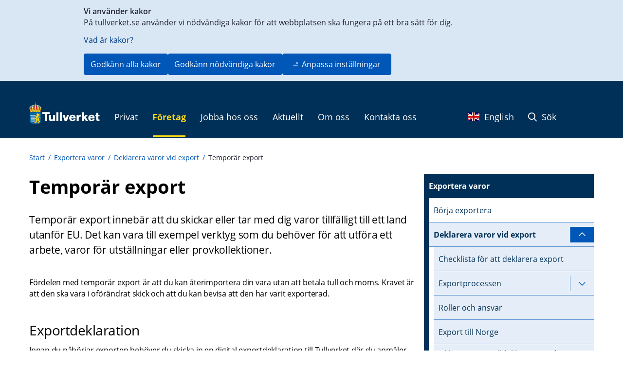

--- FILE ---
content_type: text/html;charset=UTF-8
request_url: https://www.tullverket.se/foretag/internationellhandel/exporteravaror/deklareravarorvidexport/temporarexport.4.6ac2c843157b7beb0071ae.html
body_size: 105088
content:
<!DOCTYPE html>
<html lang="sv" class="sv-no-js sv-template-artikelsida-utan-bildikon-sv--en">
<head>
   <meta charset="UTF-8">
   <script nonce="d0d285f1-f990-11f0-9165-d3f6cdd2a38f">(function(c){c.add('sv-js');c.remove('sv-no-js');})(document.documentElement.classList)</script>
   <title>Temporär export - Tullverket</title>
   <link rel="preload" href="/sitevision/system-resource/534b98db2d7fd81376cda0822f1c6599fd1fd17f5f10902a5c32fac41e3610fa/js/jquery.js" as="script">
   <link rel="preload" href="/sitevision/system-resource/534b98db2d7fd81376cda0822f1c6599fd1fd17f5f10902a5c32fac41e3610fa/envision/envision.js" as="script">
   <link rel="preload" href="/sitevision/system-resource/534b98db2d7fd81376cda0822f1c6599fd1fd17f5f10902a5c32fac41e3610fa/js/utils.js" as="script">
   <link rel="preload" href="/sitevision/system-resource/534b98db2d7fd81376cda0822f1c6599fd1fd17f5f10902a5c32fac41e3610fa/js/portlets.js" as="script">
               <meta name="DC.Publisher" content="Tullverket">
                     <meta name="DC.Title" content="Temporär export">
                     <meta name="DC.Description" content="Temporär export innebär att du skickar eller tar med dig varor tillfälligt till ett land utanför EU. ">
                     <meta name="description" content="Temporär export">
                     <meta name="keywords" content="temporär, export, temporär export, tillfällig export, tillfällig, verktyg, mässa, mässor, kollektionsprov, utställning">
                     <meta name="google-site-verification" content="iost7-LsTG-MySIXAKihyBwm2OlvScgX7gId_LkCMmI">
         <meta name="viewport" content="width=device-width, initial-scale=1, minimum-scale=1, shrink-to-fit=no">
   <meta name="dcterms.identifier" content="http://www.tullverket.se">
   <meta name="dcterms.language" content="sv">
   <meta name="dcterms.format" content="text/html">
   <meta name="dcterms.type" content="text">
   <link rel="canonical" href="/foretag/internationellhandel/exporteravaror/deklareravarorvidexport/temporarexport.4.6ac2c843157b7beb0071ae.html">
   <link rel="stylesheet" type="text/css" href="/2.6e3d73401151cda416380001786/1760700792909/sitevision-responsive-grids.css">
   <link rel="stylesheet" type="text/css" href="/2.6e3d73401151cda416380001786/1760701012178/sitevision-spacing.css">
   
      <link rel="stylesheet" type="text/css" href="/2.6e3d73401151cda416380001786/auto/1769093784000/SiteVision.css">
      <link rel="stylesheet" type="text/css" href="/2.6e3d73401151cda416380001786/1030/8192/print/SiteVision.css">
   <link rel="stylesheet" type="text/css" href="/sitevision/system-resource/534b98db2d7fd81376cda0822f1c6599fd1fd17f5f10902a5c32fac41e3610fa/css/portlets.css">
   <link rel="stylesheet" type="text/css" href="/sitevision/system-resource/534b98db2d7fd81376cda0822f1c6599fd1fd17f5f10902a5c32fac41e3610fa/envision/envision.css">

      <link rel="stylesheet" type="text/css" href="/2.6e3d73401151cda416380001786/91.72334712192df55a6c011523/1760703143582/0/sv-template-asset.css">
         <link rel="stylesheet" type="text/css" href="/webapp-resource/4.6ac2c843157b7beb0071ae/360.6967fe101964058a61b30d0d/1749020979371/webapp-assets.css">
      <link rel="stylesheet" type="text/css" href="/webapp-resource/4.6ac2c843157b7beb0071ae/360.698970d3199f1ef127d978f7/1768237986306/webapp-assets.css">
      <link rel="stylesheet" type="text/css" href="/webapp-resource/4.6ac2c843157b7beb0071ae/360.6967fe101964058a61b30d57/1749021501253/webapp-assets.css">
      <link rel="stylesheet" type="text/css" href="/webapp-resource/4.6ac2c843157b7beb0071ae/360.6967fe101964058a61b30d34/1749021337009/webapp-assets.css">
      <link rel="stylesheet" type="text/css" href="/webapp-resource/4.6ac2c843157b7beb0071ae/360.698970d3199f1ef127d6ca3b/1766164386018/webapp-assets.css">
      <link rel="stylesheet" type="text/css" href="/webapp-resource/4.6ac2c843157b7beb0071ae/360.698970d3199f1ef127d6ca49/1766164388828/webapp-assets.css">
      <script nonce="d0d285f1-f990-11f0-9165-d3f6cdd2a38f">!function(t,e){t=t||"docReady",e=e||window;var n=[],o=!1,c=!1;function d(){if(!o){o=!0;for(var t=0;t<n.length;t++)try{n[t].fn.call(window,n[t].ctx)}catch(t){console&&console.error(t)}n=[]}}function a(){"complete"===document.readyState&&d()}e[t]=function(t,e){if("function"!=typeof t)throw new TypeError("callback for docReady(fn) must be a function");o?setTimeout(function(){t(e)},1):(n.push({fn:t,ctx:e}),"complete"===document.readyState?setTimeout(d,1):c||(document.addEventListener?(document.addEventListener("DOMContentLoaded",d,!1),window.addEventListener("load",d,!1)):(document.attachEvent("onreadystatechange",a),window.attachEvent("onload",d)),c=!0))}}("svDocReady",window);</script>
      <script src="/sitevision/system-resource/534b98db2d7fd81376cda0822f1c6599fd1fd17f5f10902a5c32fac41e3610fa/js/jquery.js"></script>
      <link rel="alternate" href="http://www.tullverket.se/foretag/internationellhandel/exporteravaror/deklareravarorvidexport/temporarexport.4.6ac2c843157b7beb0071ae.html" hreflang="sv-SE">
   <script src="/2.6e3d73401151cda416380001786/91.72334712192df55a6c011523/1760703143623/HEAD/0/sv-template-asset.js"></script>
   <link rel="apple-touch-icon" href="/favicon.ico" type="image/x-icon" />
   
  
  



	<meta property="og:title" content="Temporär export" />
<meta property="og:type" content="website" /> 
<meta property="og:image" content="https://www.tullverket.se/images/18.422c8052175b1d827692221/1617026725439/Tullverket.jpg" />
<meta property="og:description" content="Temporär export innebär att du skickar eller tar med dig varor tillfälligt till ett land utanför EU. " />
<meta property="og:url" content="http://www.tullverket.se/foretag/internationellhandel/exporteravaror/deklareravarorvidexport/temporarexport.4.6ac2c843157b7beb0071ae.html" />
<meta name="twitter:card" content="summary_large_image"/>
   <!--

 _____       _     _             _                                  _
(___  )     ( )   ( )           ( )                                ( )
    | |  _  | |_  | |_     _ _  | |__    _    ___     _    ___  ___| |
 _  | |/ _ \|  _ \|  _ \ / _  ) |  _  \/ _ \/  __)  / _ \/  __)  __) |
( )_| | (_) ) |_) ) |_) ) (_| | | | | | (_) )__  \ ( (_) )__  \__  \_)
 \___/ \___/(_ __/(_ __/ \__ _) (_) (_)\___/(____/  \___/(____/____/
                                                                   (_)
Vill du jobba med it och samtidigt bidra till ett tryggt och säkert samhälle?
Tullverket är en av norra Sveriges största arbetsgivare inom it
- se lediga jobb: https://www.tullverket.se/jobb

 _____ _   _ _     _     _   _ ___   ___   _   _ ___   _____
(_   _) ) ( ) )   ( )   ( ) ( )  _ \|  _ \( ) ( )  _ \(_   _)
  | | | | | | |   | |   | | | | (_(_) (_) ) |/ /| (_(_) | |
  | | | | | | |  _| |  _| | | |  _)_|    /|   ( |  _)_  | |
  | | | (_) | |_( ) |_( ) \_/ | (_( ) |\ \| |\ \| (_( ) | |
  (_) (_____)____/(____/ \___/(____/(_) (_)_) (_)____/  (_)


-->
   <script nonce="d0d285f1-f990-11f0-9165-d3f6cdd2a38f">
      window.sv = window.sv || {};
      sv.UNSAFE_MAY_CHANGE_AT_ANY_GIVEN_TIME_webAppExternals = {};
      sv.PageContext = {
      pageId: '4.6ac2c843157b7beb0071ae',
      siteId: '2.6e3d73401151cda416380001786',
      userIdentityId: '',
      userIdentityReadTimeout: 0,
      userLocale: 'sv_SE',
      dev: false,
      csrfToken: '',
      html5: true,
      useServerSideEvents: false,
      nodeIsReadOnly: false
      };
   </script>
      <script nonce="d0d285f1-f990-11f0-9165-d3f6cdd2a38f">!function(){"use strict";var t,n={},e={},i={};function r(t){return n[t]=n[t]||{instances:[],modules:{},bundle:{}},n[t]}document.querySelector("html").classList.add("js");var s={registerBootstrapData:function(t,n,i,r,s){var a,o=e[t];o||(o=e[t]={}),(a=o[i])||(a=o[i]={}),a[n]={subComponents:r,options:s}},registerInitialState:function(t,n){i[t]=n},registerApp:function(n){var e=n.applicationId,i=r(e);if(t){var s={};s[e]=i,s[e].instances=[n],t.start(s)}else i.instances.push(n)},registerModule:function(t){r(t.applicationId).modules[t.path]=t},registerBundle:function(t){r(t.applicationId).bundle=t.bundle},getRegistry:function(){return n},setAppStarter:function(n){t=n},getBootstrapData:function(t){return e[t]},getInitialState:function(t){return i[t]}};window.AppRegistry=s}();</script>

                              <script>!function(e){var n="https://s.go-mpulse.net/boomerang/";if("False"=="True")e.BOOMR_config=e.BOOMR_config||{},e.BOOMR_config.PageParams=e.BOOMR_config.PageParams||{},e.BOOMR_config.PageParams.pci=!0,n="https://s2.go-mpulse.net/boomerang/";if(window.BOOMR_API_key="XBSHJ-JEKLR-22MW7-7G3W5-PH8VH",function(){function e(){if(!o){var e=document.createElement("script");e.id="boomr-scr-as",e.src=window.BOOMR.url,e.async=!0,i.parentNode.appendChild(e),o=!0}}function t(e){o=!0;var n,t,a,r,d=document,O=window;if(window.BOOMR.snippetMethod=e?"if":"i",t=function(e,n){var t=d.createElement("script");t.id=n||"boomr-if-as",t.src=window.BOOMR.url,BOOMR_lstart=(new Date).getTime(),e=e||d.body,e.appendChild(t)},!window.addEventListener&&window.attachEvent&&navigator.userAgent.match(/MSIE [67]\./))return window.BOOMR.snippetMethod="s",void t(i.parentNode,"boomr-async");a=document.createElement("IFRAME"),a.src="about:blank",a.title="",a.role="presentation",a.loading="eager",r=(a.frameElement||a).style,r.width=0,r.height=0,r.border=0,r.display="none",i.parentNode.appendChild(a);try{O=a.contentWindow,d=O.document.open()}catch(_){n=document.domain,a.src="javascript:var d=document.open();d.domain='"+n+"';void(0);",O=a.contentWindow,d=O.document.open()}if(n)d._boomrl=function(){this.domain=n,t()},d.write("<bo"+"dy onload='document._boomrl();'>");else if(O._boomrl=function(){t()},O.addEventListener)O.addEventListener("load",O._boomrl,!1);else if(O.attachEvent)O.attachEvent("onload",O._boomrl);d.close()}function a(e){window.BOOMR_onload=e&&e.timeStamp||(new Date).getTime()}if(!window.BOOMR||!window.BOOMR.version&&!window.BOOMR.snippetExecuted){window.BOOMR=window.BOOMR||{},window.BOOMR.snippetStart=(new Date).getTime(),window.BOOMR.snippetExecuted=!0,window.BOOMR.snippetVersion=12,window.BOOMR.url=n+"XBSHJ-JEKLR-22MW7-7G3W5-PH8VH";var i=document.currentScript||document.getElementsByTagName("script")[0],o=!1,r=document.createElement("link");if(r.relList&&"function"==typeof r.relList.supports&&r.relList.supports("preload")&&"as"in r)window.BOOMR.snippetMethod="p",r.href=window.BOOMR.url,r.rel="preload",r.as="script",r.addEventListener("load",e),r.addEventListener("error",function(){t(!0)}),setTimeout(function(){if(!o)t(!0)},3e3),BOOMR_lstart=(new Date).getTime(),i.parentNode.appendChild(r);else t(!1);if(window.addEventListener)window.addEventListener("load",a,!1);else if(window.attachEvent)window.attachEvent("onload",a)}}(),"".length>0)if(e&&"performance"in e&&e.performance&&"function"==typeof e.performance.setResourceTimingBufferSize)e.performance.setResourceTimingBufferSize();!function(){if(BOOMR=e.BOOMR||{},BOOMR.plugins=BOOMR.plugins||{},!BOOMR.plugins.AK){var n=""=="true"?1:0,t="",a="aoefl4axfuxmw2lvo7ra-f-edfbf88c6-clientnsv4-s.akamaihd.net",i="false"=="true"?2:1,o={"ak.v":"39","ak.cp":"1746982","ak.ai":parseInt("1133988",10),"ak.ol":"0","ak.cr":8,"ak.ipv":4,"ak.proto":"h2","ak.rid":"74b87b7a","ak.r":47370,"ak.a2":n,"ak.m":"dscb","ak.n":"essl","ak.bpcip":"3.136.85.0","ak.cport":45318,"ak.gh":"23.208.24.76","ak.quicv":"","ak.tlsv":"tls1.3","ak.0rtt":"","ak.0rtt.ed":"","ak.csrc":"-","ak.acc":"","ak.t":"1769306082","ak.ak":"hOBiQwZUYzCg5VSAfCLimQ==/Mt51Dqi5WgOXLKtLoqG3wCDBLfBD8HLMbn2BeNheP+0b8axxuvT1/mTKzUeiEPQR6gZ9opiBeCxJYkNgV+IAQ6hqvN7+Cmow6PsTEieeUbcW4YBqEBruHVXkwzNoA6C5oyYNCrpS2l8A6sEM8PC5Oj663/lvnNicCwAV4k47mg6cwzkLyhlByiE2u6HrMBG68etapkgsCilIe76DLS6BgKPVIIDTyZlfi887Q4LyK1qY4Ec5jG4ByVVoi1GfuygzG4iUM1ceryoR6XLjLidtdMOwyk5RLPCL1FieczFPZFpEij+YXPr1epobmxqhk42Nrvwn/GWPaq1JxamdcF9oUaiPgIE1Cvzh1LxAhIXY+11uSrWVr1g0pv1+bmfMMytOIiENAL7vV6eVQ5LOxfcoq8iqEx4tgqnRN/WzUiWvpo=","ak.pv":"11","ak.dpoabenc":"","ak.tf":i};if(""!==t)o["ak.ruds"]=t;var r={i:!1,av:function(n){var t="http.initiator";if(n&&(!n[t]||"spa_hard"===n[t]))o["ak.feo"]=void 0!==e.aFeoApplied?1:0,BOOMR.addVar(o)},rv:function(){var e=["ak.bpcip","ak.cport","ak.cr","ak.csrc","ak.gh","ak.ipv","ak.m","ak.n","ak.ol","ak.proto","ak.quicv","ak.tlsv","ak.0rtt","ak.0rtt.ed","ak.r","ak.acc","ak.t","ak.tf"];BOOMR.removeVar(e)}};BOOMR.plugins.AK={akVars:o,akDNSPreFetchDomain:a,init:function(){if(!r.i){var e=BOOMR.subscribe;e("before_beacon",r.av,null,null),e("onbeacon",r.rv,null,null),r.i=!0}return this},is_complete:function(){return!0}}}}()}(window);</script></head>
<body class=" sv-responsive sv-theme-accordion env-m-around--0">
<div  id="svid10_a62602917de14e43271322" class="sv-layout c5225"><div class="sv-row sv-layout sv-skip-spacer sv-template-layout" id="svid10_5cd7c3ed18673838133699"><div class="sv-vertical sv-layout sv-skip-spacer sv-template-layout" id="svid93_5cd7c3ed1867383813369a"><div class="sv-custom-module sv-marketplace-sitevision-cookie-consent sv-skip-spacer sv-template-portlet
" id="svid12_5cd7c3ed186738381336a9"><div id="Cookiebanner"><!-- Cookie-banner --></div><div data-cid="12.5cd7c3ed186738381336a9"></div><script nonce="d0d285f1-f990-11f0-9165-d3f6cdd2a38f" >AppRegistry.registerBootstrapData('12.5cd7c3ed186738381336a9','12.5cd7c3ed186738381336a9','AGNOSTIC_RENDERER');</script><script nonce="d0d285f1-f990-11f0-9165-d3f6cdd2a38f">AppRegistry.registerInitialState('12.5cd7c3ed186738381336a9',{"settings":{"displayType":"bannerTop","message":"På tullverket.se använder vi nödvändiga kakor för att webbplatsen ska fungera på ett bra sätt för dig.","settingsSubTitle":null,"cookiePolicyUri":"/omoss/riktlinjer/omwebbplatsen/kakorcookiespatullverketse.4.226de36015804b8cf3537a.html","title":"Vi använder kakor","cookiePolicyLinkText":"Vad är kakor?","usePolicyPage":true,"manageButtonText":"Hantera cookies","buttonType":"acceptAllAndNecessary","openLinkInNewTab":false,"usePiwikPro":false},"categories":[{"id":"necessary","title":"Nödvändiga cookies","description":"Gör att våra tjänster är säkra och fungerar som de ska. Därför går de inte att inaktivera.","hasConsent":true},{"id":"analytics","title":"Analytiska cookies","description":"Ger oss information om hur vår webbplats används som gör att vi kan underhålla, driva och förbättra användarupplevelsen.","hasConsent":false,"cookies":["tvmatomo"]}],"displayOptions":{"consentOpen":true,"settingsOpen":false},"baseHeadingLevel":2,"customButtonTexts":{"acceptAllCookies":null,"acceptNecessaryCookies":null,"settings":null,"saveAndAccept":null},"useCustomButtonTexts":false});</script>
<script nonce="d0d285f1-f990-11f0-9165-d3f6cdd2a38f">AppRegistry.registerApp({applicationId:'marketplace.sitevision.cookie-consent|1.11.8',htmlElementId:'svid12_5cd7c3ed186738381336a9',route:'/',portletId:'12.5cd7c3ed186738381336a9',locale:'sv-SE',defaultLocale:'en',webAppId:'marketplace.sitevision.cookie-consent',webAppVersion:'1.11.8',webAppAopId:'360.698970d3199f1ef127d978f7',webAppImportTime:'1768237986306',requiredLibs:{"react":"18.3.1"},childComponentStateExtractionStrategy:'BY_ID'});</script></div>
</div>
</div>
<section aria-label="skript" class="sv-vertical sv-layout sv-template-layout" id="svid10_a62602917de14e43271380"><div class="sv-vertical sv-layout sv-skip-spacer sv-template-layout" id="svid93_a62602917de14e43271381"><div class="sv-html-portlet sv-portlet sv-skip-spacer sv-template-portlet
" id="svid12_a62602917de14e43271324"><div id="OldIE"><!-- OldIE --></div>  <!--[if lt IE 9]>  <div style='border: 1px solid #FEEFDA; background: #FCE7EA; text-align: center; clear: both; height: 75px; position: relative;'>    <div style='position: absolute; right: 3px; top: 3px; font-family: courier new; font-weight: bold;'><a href='#' onclick='javascript:this.parentNode.parentNode.style.display='none'; return false;'><img src='http://www.ie6nomore.com/files/theme/ie6nomore-cornerx.jpg' style='border: none;' alt='Close this notice'/></a></div>    <div style='width: 640px; margin: 0 auto; text-align: left; padding: 0; overflow: hidden; color: black;'>      <div style='width: 75px; float: left;'><img src='http://www.ie6nomore.com/files/theme/ie6nomore-warning.jpg' alt='Varning!'/></div>      <div style='width: 275px; float: left; font-family: Arial, sans-serif;'>        <div style='font-size: 14px; font-weight: bold; margin-top: 12px;'>Du använder en föråldrad webbläsare</div>        <div style='font-size: 12px; margin-top: 6px; line-height: 12px;'>För en bättre upplevelse på denna webbplats, vänligen byt till en modern webbläsare.</div>      </div>      <div style='width: 75px; float: left;'><a href='http://sv-se.www.mozilla.com/sv-SE/' target='_blank'><img src='http://www.ie6nomore.com/files/theme/ie6nomore-firefox.jpg' style='border: none;' alt='Get Firefox 3.5'/></a></div>      <div style='width: 75px; float: left;'><a href='http://www.microsoft.com/downloads/details.aspx?FamilyID=341c2ad5-8c3d-4347-8c03-08cdecd8852b&DisplayLang=sv-SE' target='_blank'><img src='http://www.ie6nomore.com/files/theme/ie6nomore-ie8.jpg' style='border: none;' alt='Get Internet Explorer 8'/></a></div>      <div style='width: 73px; float: left;'><a href='http://www.apple.com/se/safari/download/' target='_blank'><img src='http://www.ie6nomore.com/files/theme/ie6nomore-safari.jpg' style='border: none;' alt='Get Safari 4'/></a></div>      <div style='float: left;'><a href='http://www.google.com/chrome?hl=sv-SE' target='_blank'><img src='http://www.ie6nomore.com/files/theme/ie6nomore-chrome.jpg' style='border: none;' alt='Get Google Chrome'/></a></div>    </div>  </div>  <![endif]--></div>
<div class="sv-html-portlet sv-portlet sv-template-portlet
" id="svid12_a62602917de14e43271325"><div id="FallbackNoScript"><!-- Fallback-NoScript --></div><noscript>
   <link rel="stylesheet" type="text/css" href="/download/18.7df61c5915510cfe9e7103f7/1475566553547/tullverket-v2-noscript.css" />
   <div id="noscript-warning">
      <p>Tullverket.se fungerar bäst med JavaScript aktiverat.</p>
   </div>
</noscript></div>
<div class="sv-html-portlet sv-portlet sv-template-portlet
" id="svid12_a62602917de14e43271327"><div id="shortcutlink"><!-- shortcut-link --></div><div class="skip-main">
   <a class="skip-main-link" href="#page_content">Genväg till innehåll på aktuell sida</a>
</div>
</div>
</div>
</section>
<section aria-label="infomeddelanden" class="sv-vertical sv-layout sv-template-layout" id="svid10_a62602917de14e4327260c"><div class="sv-vertical sv-layout sv-skip-spacer sv-template-layout" id="svid93_a62602917de14e4327260e"><div class="sv-custom-module sv-se-tullverket-InfoMessage sv-skip-spacer sv-template-portlet
" id="svid12_a62602917de14e43272610"><div id="Infomeddelande"><!-- Infomeddelande --></div>
<script nonce="d0d285f1-f990-11f0-9165-d3f6cdd2a38f">AppRegistry.registerApp({applicationId:'se.tullverket.InfoMessage|2.0.4',htmlElementId:'svid12_a62602917de14e43272610',route:'/',portletId:'12.a62602917de14e43272610',locale:'sv-SE',defaultLocale:'en',webAppId:'se.tullverket.InfoMessage',webAppVersion:'2.0.4',webAppAopId:'360.6967fe101964058a61b30d0d',webAppImportTime:'1749020979371',requiredLibs:{"react":"18.3.1"}});</script></div>
</div>
</section>
<header class="sv-fluid-grid sv-grid-1200x16grid sv-layout sv-template-layout" id="svid10_a62602917de14e4327138b"><div class="sv-vertical sv-layout sv-skip-spacer sv-template-layout" id="svid93_a62602917de14e43271393"><div class="sv-row sv-layout sv-skip-spacer sv-template-layout" id="svid10_a62602917de14e4327138c"><div class="sv-layout sv-skip-spacer sv-column-12 sv-template-layout" id="svid10_a62602917de14e4327138d"><div class="sv-horizontal sv-layout sv-skip-spacer sv-template-layout" id="svid10_a62602917de14e4327138f"><div class="sv-html-portlet sv-portlet sv-skip-spacer sv-horizontal-column sv-template-portlet
" id="svid12_a62602917de14e4327132b"><div id="Logo"><!-- Logo --></div><div class="tv2-header-logo-container">
	<a href="/" class="tv2-header-logo-link">
		<img alt="Startsida Tullverket" src="/images/18.7df61c5915510cfe9e77658/1470989887906/logo.svg" />
   </a>
</div>
</div>
<div class="sv-horizontal sv-layout sv-horizontal-column sv-template-layout" id="svid10_a62602917de14e43271390"><div class="sv-script-portlet sv-portlet sv-visible-sv-bp-medium sv-visible-sv-bp-mobile sv-visible-sv-bp-small sv-skip-spacer sv-horizontal-column sv-template-portlet
" id="svid12_a62602917de14e43271392"><div id="Sokmobil"><!-- Sök - mobil --></div><nav class="navbar navbar-default pull-right tv-header-nav-menu tv-header-nav-sub-menu">
   <div class="container-fluid tv2-header-sub-menu-container">
      <ul class="nav navbar-nav navbar-right">            
			<li><a href="#" class="searchToggle"><i class="fa-regular fa-magnifying-glass" aria-hidden="true"></i> Sök</a></li>
      </ul>
   </div>
</nav></div>
<div class="sv-custom-module sv-se-tullverket-megaMenu sv-hide-sv-bp-medium sv-hide-sv-bp-mobile sv-hide-sv-bp-small sv-horizontal-column sv-template-portlet
" id="svid12_a62602917de14e4327149a"><div id="Megameny"><!-- Megameny --></div><div data-cid="12.a62602917de14e4327149a"><div><nav class="style_tv-menu__9LFSt" aria-label="Huvudmeny"><ul class="style_tv-menu__top-Level__1lXiM"><li><button class="TopLevelFolder_tv-menu__toggle-button__ftVqX " aria-expanded="false"><span>Privat</span><i class="fa-regular fa-angle-down"></i></button></li><li class="TopLevelFolder_tv-menu--is-origin__W-6yK"><button class="TopLevelFolder_tv-menu__toggle-button__ftVqX " aria-expanded="false"><span>Företag</span><i class="fa-regular fa-angle-down"></i></button></li><li><button class="TopLevelFolder_tv-menu__toggle-button__ftVqX " aria-expanded="false"><span>Jobba hos oss</span><i class="fa-regular fa-angle-down"></i></button></li><li><button class="TopLevelFolder_tv-menu__toggle-button__ftVqX " aria-expanded="false"><span>Aktuellt</span><i class="fa-regular fa-angle-down"></i></button></li><li><button class="TopLevelFolder_tv-menu__toggle-button__ftVqX " aria-expanded="false"><span>Om oss</span><i class="fa-regular fa-angle-down"></i></button></li><li><button class="TopLevelFolder_tv-menu__toggle-button__ftVqX " aria-expanded="false"><span>Kontakta oss</span><i class="fa-regular fa-angle-down"></i></button></li></ul></nav></div></div><script nonce="d0d285f1-f990-11f0-9165-d3f6cdd2a38f" >AppRegistry.registerBootstrapData('12.a62602917de14e4327149a','12.a62602917de14e4327149a','AGNOSTIC_RENDERER');</script><script nonce="d0d285f1-f990-11f0-9165-d3f6cdd2a38f">AppRegistry.registerInitialState('12.a62602917de14e4327149a',{"locale":"sv","items":[{"level":1,"id":"19.a62602917de14e432711fb","displayName":"Privat","uri":"/privat.19.a62602917de14e432711fb.html","hasChildren":true,"isCurrent":false,"isExpanded":false,"nodeType":"sv:folder","children":[{"level":2,"id":"19.a62602917de14e43271206","displayName":"På resan","uri":"/privat/paresan.19.a62602917de14e43271206.html","hasChildren":true,"isCurrent":false,"isExpanded":false,"nodeType":"sv:folder","children":[{"level":3,"id":"4.5c3d004415b89fa6ac7aa3","displayName":"Ta med på resan","uri":"/privat/paresan/tamedparesan.4.5c3d004415b89fa6ac7aa3.html","hasChildren":true,"isCurrent":false,"isExpanded":false,"nodeType":"sv:page"},{"level":3,"id":"4.792224361590183a4d3115e","displayName":"Avgifter när du handlar på resan","uri":"/privat/paresan/avgifternarduhandlarparesan.4.792224361590183a4d3115e.html","hasChildren":false,"isCurrent":false,"isExpanded":false,"nodeType":"sv:page"},{"level":3,"id":"6.6967fe101964058a61beea","displayName":"Handla alkohol på din resa","uri":"/privat/paresan/tamedparesan/handlaalkoholpadinresa.4.7df61c5915510cfe9e71072d.html","hasChildren":false,"isCurrent":false,"isExpanded":false,"nodeType":"sv:link"}]},{"level":2,"id":"19.a62602917de14e43271208","displayName":"Genom tullen","uri":"/privat/genomtullen.19.a62602917de14e43271208.html","hasChildren":true,"isCurrent":false,"isExpanded":false,"nodeType":"sv:folder","children":[{"level":3,"id":"4.226de36015804b8cf3534f9","displayName":"E-tjänster för privatpersoner","uri":"/privat/genomtullen/etjansterforprivatpersoner.4.226de36015804b8cf3534f9.html","hasChildren":false,"isCurrent":false,"isExpanded":false,"nodeType":"sv:page"},{"level":3,"id":"4.5dc519dc152b285988a195","displayName":"Varor med särskilda regler","uri":"/privat/genomtullen/varormedsarskildaregler.4.5dc519dc152b285988a195.html","hasChildren":true,"isCurrent":false,"isExpanded":false,"nodeType":"sv:page"},{"level":3,"id":"4.671d6f8b18fbe9267e72ce","displayName":"Bil och båt över Sveriges gräns","uri":"/privat/genomtullen/bilochbatoversverigesgrans.4.671d6f8b18fbe9267e72ce.html","hasChildren":true,"isCurrent":false,"isExpanded":false,"nodeType":"sv:page"},{"level":3,"id":"4.586d06b518b6116f985dcbd3","displayName":"CBAM-systemet för privatpersoner","uri":"/privat/genomtullen/cbamsystemetforprivatpersoner.4.586d06b518b6116f985dcbd3.html","hasChildren":false,"isCurrent":false,"isExpanded":false,"nodeType":"sv:page"}]},{"level":2,"id":"19.a62602917de14e4327120a","displayName":"I fokus","uri":"/privat/ifokus.19.a62602917de14e4327120a.html","hasChildren":true,"isCurrent":false,"isExpanded":false,"nodeType":"sv:folder","children":[{"level":3,"id":"4.2894757916870c7915c2","displayName":"Storbritannien efter brexit","uri":"/privat/ifokus/storbritannienefterbrexit.4.2894757916870c7915c2.html","hasChildren":false,"isCurrent":false,"isExpanded":false,"nodeType":"sv:page"},{"level":3,"id":"4.a62602917de14e43272c57","displayName":"Information med anledning av Ukrainakriget","uri":"/privat/ifokus/informationmedanledningavukrainakriget.4.a62602917de14e43272c57.html","hasChildren":false,"isCurrent":false,"isExpanded":false,"nodeType":"sv:page"}]},{"level":2,"id":"19.a62602917de14e4327120c","displayName":"På nätet","uri":"/privat/panatet.19.a62602917de14e4327120c.html","hasChildren":true,"isCurrent":false,"isExpanded":false,"nodeType":"sv:folder","children":[{"level":3,"id":"4.7df61c5915510cfe9e7104fe","displayName":"Handla på nätet","uri":"/privat/panatet/handlapanatet.4.7df61c5915510cfe9e7104fe.html","hasChildren":true,"isCurrent":false,"isExpanded":false,"nodeType":"sv:page"},{"level":3,"id":"6.a62602917de14e4327153a","displayName":"Finns mitt paket hos Tullverket?","uri":"/privat/panatet/handlapanatet/finnsmittpakethostullverket.4.7df61c5915510cfe9e710580.html","hasChildren":false,"isCurrent":false,"isExpanded":false,"nodeType":"sv:link"},{"level":3,"id":"4.7df61c5915510cfe9e710828","displayName":"Skicka eller ta emot en gåva","uri":"/privat/panatet/skickaellertaemotengava.4.7df61c5915510cfe9e710828.html","hasChildren":true,"isCurrent":false,"isExpanded":false,"nodeType":"sv:page"},{"level":3,"id":"4.21f3dd0d183a9e9ca644183","displayName":"Bedrägerier","uri":"/privat/panatet/bedragerier.4.21f3dd0d183a9e9ca644183.html","hasChildren":false,"isCurrent":false,"isExpanded":false,"nodeType":"sv:page"}]},{"level":2,"id":"19.a62602917de14e4327120e","displayName":"Flytt","uri":"/privat/flytt.19.a62602917de14e4327120e.html","hasChildren":true,"isCurrent":false,"isExpanded":false,"nodeType":"sv:folder","children":[{"level":3,"id":"4.7df61c5915510cfe9e710606","displayName":"Flytta till och från Sverige","uri":"/privat/flytt/flyttatillochfransverige.4.7df61c5915510cfe9e710606.html","hasChildren":true,"isCurrent":false,"isExpanded":false,"nodeType":"sv:page"}]},{"level":2,"id":"19.4776b304199f1ed58cc5a4","displayName":"Få tillbaka avgifter","uri":"/privat/fatillbakaavgifter.19.4776b304199f1ed58cc5a4.html","hasChildren":true,"isCurrent":false,"isExpanded":false,"nodeType":"sv:folder","children":[{"level":3,"id":"4.78aa922815794d801e21c0","displayName":"Ansök om att få tillbaka eller betala avgifter","uri":"/privat/fatillbakaavgifter/ansokomattfatillbakaellerbetalaavgifter.4.78aa922815794d801e21c0.html","hasChildren":true,"isCurrent":false,"isExpanded":false,"nodeType":"sv:page"}]}],"contentArea":{"htmlString":"\u003cdiv class=\"sv-text-portlet sv-use-margins sv-skip-spacer sv-decoration-megameny-knapp\" id=\"svid12_a62602917de14e43271229\">\u003cdiv id=\"Tullraknaren\">\u003c!-- Tullräknaren -->\u003c/div>\u003cdiv class=\"sv-text-portlet-content\">\u003cp class=\"normal\">\u003ca href=\"/privat/panatet/handlapanatet/tullraknarenraknautvadvarankostar.4.7df61c5915510cfe9e710532.html\">Tullräknaren\u003c/a>\u003c/p>\u003c/div>\u003c/div>\n\u003cdiv class=\"sv-text-portlet sv-use-margins sv-decoration-megameny-knapp\" id=\"svid12_a62602917de14e43271530\">\u003cdiv id=\"Resamedkontantamedel\">\u003c!-- Resa med kontanta medel -->\u003c/div>\u003cdiv class=\"sv-text-portlet-content\">\u003cp class=\"normal\">\u003ca href=\"/privat/paresan/tamedparesan/resamedkontantamedel.4.78aa922815794d801e282.html\">Resa med kontanta medel\u003c/a>\u003c/p>\u003c/div>\u003c/div>\n\u003cdiv class=\"sv-text-portlet sv-use-margins sv-decoration-megameny-knapp\" id=\"svid12_6967fe101964058a61b5e518\">\u003cdiv id=\"Handlaalkoholpadinresa\">\u003c!-- Handla alkohol på din resa -->\u003c/div>\u003cdiv class=\"sv-text-portlet-content\">\u003cp class=\"normal\">\u003ca href=\"/privat/paresan/tamedparesan/handlaalkoholpadinresa.4.7df61c5915510cfe9e71072d.html\">Handla alkohol på din resa\u003c/a>\u003c/p>\u003c/div>\u003c/div>\n\u003cdiv class=\"sv-text-portlet sv-use-margins sv-decoration-megameny-knapp\" id=\"svid12_a62602917de14e43271538\">\u003cdiv id=\"Resameddjur\">\u003c!-- Resa med djur -->\u003c/div>\u003cdiv class=\"sv-text-portlet-content\">\u003cp class=\"normal\">\u003ca href=\"/privat/paresan/tamedparesan/resameddjur.4.7df61c5915510cfe9e7107bc.html\">Resa med djur\u003c/a>\u003c/p>\u003c/div>\u003c/div>\n\u003cdiv class=\"sv-text-portlet sv-use-margins sv-decoration-megameny-knapp\" id=\"svid12_a62602917de14e43271532\">\u003cdiv id=\"Resamedskjutvapenforjaktochtavling\">\u003c!-- Resa med skjutvapen för jakt och tävling -->\u003c/div>\u003cdiv class=\"sv-text-portlet-content\">\u003cp class=\"normal\">\u003ca href=\"/privat/paresan/tamedparesan/resamedskjutvapenforjaktellertavling.4.5c3d004415b89fa6ac7adf.html\">Resa med skjutvapen för jakt och tävling\u003c/a>\u003c/p>\u003c/div>\u003c/div>","displayName":"Hitta snabbt","id":"4.a62602917de14e43271210"}},{"level":1,"id":"19.a62602917de14e432711fd","displayName":"Företag","uri":"/foretag.19.a62602917de14e432711fd.html","hasChildren":true,"isCurrent":false,"isExpanded":true,"nodeType":"sv:folder","children":[{"level":2,"id":"19.a62602917de14e43271219","displayName":"Internationell handel","uri":"/foretag/internationellhandel.19.a62602917de14e43271219.html","hasChildren":true,"isCurrent":false,"isExpanded":true,"nodeType":"sv:folder","children":[{"level":3,"id":"4.5dc519dc152b285988a129","displayName":"Importera varor","uri":"/foretag/internationellhandel/importeravaror.4.5dc519dc152b285988a129.html","hasChildren":true,"isCurrent":false,"isExpanded":false,"nodeType":"sv:page"},{"level":3,"id":"4.5dc519dc152b285988a135","displayName":"Exportera varor","uri":"/foretag/internationellhandel/exporteravaror.4.5dc519dc152b285988a135.html","hasChildren":true,"isCurrent":false,"isExpanded":true,"nodeType":"sv:page"},{"level":3,"id":"4.5dc519dc152b285988a14d","displayName":"Klassificera varor","uri":"/foretag/internationellhandel/klassificeravaror.4.5dc519dc152b285988a14d.html","hasChildren":true,"isCurrent":false,"isExpanded":false,"nodeType":"sv:page"},{"level":3,"id":"4.5dc519dc152b285988a141","displayName":"Transportera och lagra varor","uri":"/foretag/internationellhandel/transporteraochlagravaror.4.5dc519dc152b285988a141.html","hasChildren":true,"isCurrent":false,"isExpanded":false,"nodeType":"sv:page"},{"level":3,"id":"4.72334712192df55a6c080133","displayName":"Restriktioner","uri":"/foretag/internationellhandel/restriktioner.4.72334712192df55a6c080133.html","hasChildren":true,"isCurrent":false,"isExpanded":false,"nodeType":"sv:page"},{"level":3,"id":"4.72334712192df55a6c059786","displayName":"Sanktioner","uri":"/foretag/internationellhandel/sanktioner.4.72334712192df55a6c059786.html","hasChildren":true,"isCurrent":false,"isExpanded":false,"nodeType":"sv:page"},{"level":3,"id":"4.7df61c5915510cfe9e7f468","displayName":"Samråd och samverkan","uri":"/foretag/internationellhandel/samradochsamverkan.4.7df61c5915510cfe9e7f468.html","hasChildren":true,"isCurrent":false,"isExpanded":false,"nodeType":"sv:page"},{"level":3,"id":"4.792224361590183a4d320c6","displayName":"Garanti","uri":"/foretag/internationellhandel/garanti.4.792224361590183a4d320c6.html","hasChildren":true,"isCurrent":false,"isExpanded":false,"nodeType":"sv:page"},{"level":3,"id":"4.7df61c5915510cfe9e7f653","displayName":"Utbildning i tullhantering","uri":"/foretag/internationellhandel/utbildningitullhantering.4.7df61c5915510cfe9e7f653.html","hasChildren":true,"isCurrent":false,"isExpanded":false,"nodeType":"sv:page"},{"level":3,"id":"4.153f8c8c16ffad23c22ecb","displayName":"Goda tullrutiner – så planerar, kontrollerar och följer du upp din verksamhet","uri":"/foretag/internationellhandel/godatullrutinersaplanerarkontrollerarochfoljerduuppdinverksamhet.4.153f8c8c16ffad23c22ecb.html","hasChildren":true,"isCurrent":false,"isExpanded":false,"nodeType":"sv:page"}]},{"level":2,"id":"19.a62602917de14e4327121b","displayName":"Ansök och deklarera","uri":"/foretag/ansokochdeklarera.19.a62602917de14e4327121b.html","hasChildren":true,"isCurrent":false,"isExpanded":false,"nodeType":"sv:folder","children":[{"level":3,"id":"4.4481397d16411b86465122a","displayName":"Deklarera digitalt","uri":"/foretag/ansokochdeklarera/deklareradigitalt.4.4481397d16411b86465122a.html","hasChildren":true,"isCurrent":false,"isExpanded":false,"nodeType":"sv:page"},{"level":3,"id":"4.7df61c5915510cfe9e7f63b","displayName":"Deklarationsstöd","uri":"/foretag/ansokochdeklarera/deklarationsstod.4.7df61c5915510cfe9e7f63b.html","hasChildren":true,"isCurrent":false,"isExpanded":false,"nodeType":"sv:page"},{"level":3,"id":"4.7df61c5915510cfe9e7f65f","displayName":"E-tjänster för företag","uri":"/foretag/ansokochdeklarera/etjansterforforetag.4.7df61c5915510cfe9e7f65f.html","hasChildren":true,"isCurrent":false,"isExpanded":false,"nodeType":"sv:page"},{"level":3,"id":"4.792224361590183a4d318b8","displayName":"Blanketter","uri":"/foretag/ansokochdeklarera/blanketter.4.792224361590183a4d318b8.html","hasChildren":true,"isCurrent":false,"isExpanded":false,"nodeType":"sv:page"},{"level":3,"id":"4.226de36015804b8cf352038","displayName":"Tillstånd och registreringar","uri":"/foretag/ansokochdeklarera/tillstandochregistreringar.4.226de36015804b8cf352038.html","hasChildren":true,"isCurrent":false,"isExpanded":false,"nodeType":"sv:page"}]},{"level":2,"id":"19.a62602917de14e4327121d","displayName":"I fokus","uri":"/foretag/ifokus.19.a62602917de14e4327121d.html","hasChildren":true,"isCurrent":false,"isExpanded":false,"nodeType":"sv:folder","children":[{"level":3,"id":"4.7822c36919518484893150df","displayName":"På gång inom tullområdet","uri":"/foretag/ifokus/paganginomtullomradet.4.7822c36919518484893150df.html","hasChildren":true,"isCurrent":false,"isExpanded":false,"nodeType":"sv:page"},{"level":3,"id":"6.a62602917de14e43271237","displayName":"Nyheter för företag","uri":"/aktuellt/nyheter/nyheterforforetag.4.1595a16515ebddfed514a7.html","hasChildren":false,"isCurrent":false,"isExpanded":false,"nodeType":"sv:link"},{"level":3,"id":"6.a62602917de14e432719db","displayName":"Tullnytt – nyhetsbrev om tullhantering","uri":"/aktuellt/nyheter/prenumererapainformation/tullnyttnyhetsbrevomtullhantering.4.7df61c5915510cfe9e71038f.html","hasChildren":false,"isCurrent":false,"isExpanded":false,"nodeType":"sv:link"},{"level":3,"id":"6.1ab2c94518089520c941c70","displayName":"Informationsträffar, kostnadsfria","uri":"/foretag/internationellhandel/utbildningitullhantering/informationstraffar.4.6ac2c843157b7beb007a33.html","hasChildren":false,"isCurrent":false,"isExpanded":false,"nodeType":"sv:link"}]},{"level":2,"id":"19.1ab2c94518089520c941d42","displayName":"Specifika händelser","uri":"/foretag/specifikahandelser.19.1ab2c94518089520c941d42.html","hasChildren":true,"isCurrent":false,"isExpanded":false,"nodeType":"sv:folder","children":[{"level":3,"id":"6.72334712192df55a6c078a4c","displayName":"EU:s sanktioner mot Ryssland och Belarus","uri":"/foretag/internationellhandel/sanktioner/eussanktionermotrysslandochbelarus.4.a62602917de14e4327104a.html","hasChildren":false,"isCurrent":false,"isExpanded":false,"nodeType":"sv:link"},{"level":3,"id":"4.1595a16515ebddfed51193d","displayName":"Storbritannien – vad gäller efter brexit?","uri":"/foretag/specifikahandelser/storbritannienvadgallerefterbrexit.4.1595a16515ebddfed51193d.html","hasChildren":true,"isCurrent":false,"isExpanded":false,"nodeType":"sv:page"}]}],"contentArea":{"htmlString":"\u003cdiv class=\"sv-text-portlet sv-use-margins sv-skip-spacer sv-decoration-megameny-log-in\" id=\"svid12_a62602917de14e4327122d\">\u003cdiv id=\"Loggain\">\u003c!-- Logga in -->\u003c/div>\u003cdiv class=\"sv-text-portlet-content\">\u003cp class=\"normal\">\u003ca href=\"https://portal.tullverket.se/portal/\">Logga in\u003c/a>\u003c/p>\u003c/div>\u003c/div>\n\u003cdiv class=\"sv-text-portlet sv-use-margins sv-decoration-megameny-knapp\" id=\"svid12_a62602917de14e4327122f\">\u003cdiv id=\"LankRaknauttullochavgifter\">\u003c!-- Länk Räkna ut tull och avgifter -->\u003c/div>\u003cdiv class=\"sv-text-portlet-content\">\u003cp class=\"normal\">\u003ca href=\"/foretag/internationellhandel/importeravaror/omtullarochavgifter.4.78aa922815794d801e214.html\">Räkna ut tull och avgifter\u003c/a>\u003c/p>\u003c/div>\u003c/div>\n\u003cdiv class=\"sv-text-portlet sv-use-margins sv-decoration-megameny-knapp\" id=\"svid12_a62602917de14e43271231\">\u003cdiv id=\"LankTullrakning\">\u003c!-- Länk Tullräkning -->\u003c/div>\u003cdiv class=\"sv-text-portlet-content\">\u003cp class=\"normal\">\u003ca href=\"/foretag/ansokochdeklarera/etjansterforforetag/tullrakning.4.78aa922815794d801e230c.html\">Tullräkning\u003c/a>\u003c/p>\u003c/div>\u003c/div>\n\u003cdiv class=\"sv-text-portlet sv-use-margins sv-decoration-megameny-knapp\" id=\"svid12_a62602917de14e43271233\">\u003cdiv id=\"LankTulltaxan\">\u003c!-- Länk Tulltaxan -->\u003c/div>\u003cdiv class=\"sv-text-portlet-content\">\u003cp class=\"normal\">\u003ca href=\"/foretag/internationellhandel/klassificeravaror/tulltaxan.4.7df61c5915510cfe9e710a66.html\">Tulltaxan\u003c/a>\u003c/p>\u003c/div>\u003c/div>\n\u003cdiv class=\"sv-text-portlet sv-use-margins sv-decoration-megameny-knapp\" id=\"svid12_a62602917de14e43271235\">\u003cdiv id=\"LankOmEorinummer\">\u003c!-- Länk Om Eori-nummer -->\u003c/div>\u003cdiv class=\"sv-text-portlet-content\">\u003cp class=\"normal\">\u003ca href=\"/foretag/ansokochdeklarera/tillstandochregistreringar/eori.4.6ac2c843157b7beb007364.html\">Om Eori-nummer\u003c/a>\u003c/p>\u003c/div>\u003c/div>","displayName":"Hitta snabbt","id":"4.a62602917de14e43271221"}},{"level":1,"id":"19.a62602917de14e432711ff","displayName":"Jobba hos oss","uri":"/jobbahososs.19.a62602917de14e432711ff.html","hasChildren":true,"isCurrent":false,"isExpanded":false,"nodeType":"sv:folder","children":[{"level":2,"id":"19.a62602917de14e43271238","displayName":"Hitta jobbet","uri":"/jobbahososs/hittajobbet.19.a62602917de14e43271238.html","hasChildren":true,"isCurrent":false,"isExpanded":false,"nodeType":"sv:folder","children":[{"level":3,"id":"6.a62602917de14e43271462","displayName":"Lediga jobb","uri":"/jobbahososs/attjobbapatullverket/jobbahososs/ledigajobb.4.7df61c5915510cfe9e7ed65.html","hasChildren":false,"isCurrent":false,"isExpanded":false,"nodeType":"sv:link"},{"level":3,"id":"6.a62602917de14e43271463","displayName":"Så ansöker du till Tullverket","uri":"/jobbahososs/attjobbapatullverket/jobbahososs/saansokerdutilltullverket.4.10448d116681449bad105.html","hasChildren":false,"isCurrent":false,"isExpanded":false,"nodeType":"sv:link"}]},{"level":2,"id":"19.a62602917de14e4327123a","displayName":"Att jobba på Tullverket","uri":"/jobbahososs/attjobbapatullverket.19.a62602917de14e4327123a.html","hasChildren":true,"isCurrent":false,"isExpanded":false,"nodeType":"sv:folder","children":[{"level":3,"id":"4.7df61c5915510cfe9e7ed54","displayName":"Jobba hos oss","uri":"/jobbahososs/attjobbapatullverket/jobbahososs.4.7df61c5915510cfe9e7ed54.html","hasChildren":true,"isCurrent":false,"isExpanded":false,"nodeType":"sv:page"},{"level":3,"id":"6.a62602917de14e43271464","displayName":"Fördelar med att jobba på Tullverket","uri":"/jobbahososs/attjobbapatullverket/jobbahososs/fordelarmedattjobbapatullverket.4.4481397d16411b86465a1f.html","hasChildren":false,"isCurrent":false,"isExpanded":false,"nodeType":"sv:link"},{"level":3,"id":"6.a62602917de14e43271466","displayName":"Frågor och svar om att jobba hos oss","uri":"/jobbahososs/attjobbapatullverket/jobbahososs/fragorochsvaromattjobbahososs.4.4481397d16411b86465a2b.html","hasChildren":false,"isCurrent":false,"isExpanded":false,"nodeType":"sv:link"},{"level":3,"id":"6.a62602917de14e43271467","displayName":"Så säger våra medarbetare","uri":"/jobbahososs/attjobbapatullverket/jobbahososs/sasagervaramedarbetare.4.4481397d16411b86465a07.html","hasChildren":false,"isCurrent":false,"isExpanded":false,"nodeType":"sv:link"}]},{"level":2,"id":"19.a62602917de14e4327123c","displayName":"Beskrivning av jobb","uri":"/jobbahososs/beskrivningavjobb.19.a62602917de14e4327123c.html","hasChildren":true,"isCurrent":false,"isExpanded":false,"nodeType":"sv:folder","children":[{"level":3,"id":"6.a62602917de14e43271468","displayName":"Jobba som tullinspektör","uri":"/jobbahososs/attjobbapatullverket/jobbahososs/jobbasomtullinspektor.4.4481397d16411b86465a4f.html","hasChildren":false,"isCurrent":false,"isExpanded":false,"nodeType":"sv:link"},{"level":3,"id":"6.a62602917de14e43271469","displayName":"Jobba med handel och tullhantering","uri":"/jobbahososs/attjobbapatullverket/jobbahososs/jobbamedhandelochtullhantering.4.10448d116681449badbb.html","hasChildren":false,"isCurrent":false,"isExpanded":false,"nodeType":"sv:link"},{"level":3,"id":"6.a62602917de14e4327146a","displayName":"Jobba med underrättelse","uri":"/jobbahososs/attjobbapatullverket/jobbahososs/jobbamedunderrattelse.4.422c8052175b1d827691115.html","hasChildren":false,"isCurrent":false,"isExpanded":false,"nodeType":"sv:link"},{"level":3,"id":"6.a62602917de14e4327146b","displayName":"Jobba med brottsutredning","uri":"/jobbahososs/attjobbapatullverket/jobbahososs/jobbamedbrottsutredning.4.422c8052175b1d82769119e.html","hasChildren":false,"isCurrent":false,"isExpanded":false,"nodeType":"sv:link"},{"level":3,"id":"6.a62602917de14e4327146c","displayName":"Jobba med it","uri":"/jobbahososs/attjobbapatullverket/jobbahososs/jobbamedit.4.153f8c8c16ffad23c22169e.html","hasChildren":false,"isCurrent":false,"isExpanded":false,"nodeType":"sv:link"}]}],"contentArea":null},{"level":1,"id":"19.a62602917de14e43271200","displayName":"Aktuellt","uri":"/aktuellt.19.a62602917de14e43271200.html","hasChildren":true,"isCurrent":false,"isExpanded":false,"nodeType":"sv:folder","children":[{"level":2,"id":"19.a62602917de14e43271248","displayName":"Nyheter","uri":"/aktuellt/nyheter.19.a62602917de14e43271248.html","hasChildren":true,"isCurrent":false,"isExpanded":false,"nodeType":"sv:folder","children":[{"level":3,"id":"4.1595a16515ebddfed514a7","displayName":"Nyheter för företag","uri":"/aktuellt/nyheter/nyheterforforetag.4.1595a16515ebddfed514a7.html","hasChildren":true,"isCurrent":false,"isExpanded":false,"nodeType":"sv:page"},{"level":3,"id":"4.78aa922815794d801e2368","displayName":"Prenumerera på information","uri":"/aktuellt/nyheter/prenumererapainformation.4.78aa922815794d801e2368.html","hasChildren":true,"isCurrent":false,"isExpanded":false,"nodeType":"sv:page"}]},{"level":2,"id":"19.a62602917de14e4327124a","displayName":"I kalendern","uri":"/aktuellt/ikalendern.19.a62602917de14e4327124a.html","hasChildren":true,"isCurrent":false,"isExpanded":false,"nodeType":"sv:folder","children":[{"level":3,"id":"6.a62602917de14e4327125b","displayName":"Utbildning i tullhantering","uri":"/foretag/internationellhandel/utbildningitullhantering.4.7df61c5915510cfe9e7f653.html","hasChildren":false,"isCurrent":false,"isExpanded":false,"nodeType":"sv:link"},{"level":3,"id":"6.a62602917de14e432723a8","displayName":"Kurser","uri":"/foretag/internationellhandel/utbildningitullhantering/kurser.4.6ac2c843157b7beb0078d.html","hasChildren":false,"isCurrent":false,"isExpanded":false,"nodeType":"sv:link"},{"level":3,"id":"6.a62602917de14e4327125a","displayName":"Informationsträffar","uri":"/foretag/internationellhandel/utbildningitullhantering/informationstraffar.4.6ac2c843157b7beb007a33.html","hasChildren":false,"isCurrent":false,"isExpanded":false,"nodeType":"sv:link"},{"level":3,"id":"6.a62602917de14e432723a7","displayName":"Webbseminarier","uri":"/foretag/internationellhandel/utbildningitullhantering/webbseminarier.4.a62602917de14e4327171.html","hasChildren":false,"isCurrent":false,"isExpanded":false,"nodeType":"sv:link"}]},{"level":2,"id":"19.a62602917de14e4327124c","displayName":"Press","uri":"/aktuellt/press.19.a62602917de14e4327124c.html","hasChildren":true,"isCurrent":false,"isExpanded":false,"nodeType":"sv:folder","children":[{"level":3,"id":"4.226de36015804b8cf353e25","displayName":"Press","uri":"/aktuellt/press/press.4.226de36015804b8cf353e25.html","hasChildren":true,"isCurrent":false,"isExpanded":false,"nodeType":"sv:page"},{"level":3,"id":"6.1ab2c94518089520c9416c","displayName":"Pressmeddelanden","uri":"/aktuellt/press/press/pressmeddelanden.4.226de36015804b8cf353d33.html","hasChildren":false,"isCurrent":false,"isExpanded":false,"nodeType":"sv:link"},{"level":3,"id":"6.1ab2c94518089520c9416d","displayName":"Beslagsstatistik","uri":"/omoss/dethargortullverket/beslagsstatistik.4.226de36015804b8cf353949.html","hasChildren":false,"isCurrent":false,"isExpanded":false,"nodeType":"sv:link"}]}],"contentArea":{"htmlString":"\u003cdiv class=\"sv-text-portlet sv-use-margins sv-skip-spacer sv-decoration-megameny-knapp\" id=\"svid12_8b48f6e19112921bd6155b3\">\u003cdiv id=\"Hostensinforanden\">\u003c!-- Höstens införanden -->\u003c/div>\u003cdiv class=\"sv-text-portlet-content\">\u003cp class=\"normal\">\u003ca href=\"/foretag/ifokus/paganginomtullomradet.4.7822c36919518484893150df.html\">På gång inom tullområdet\u003c/a>\u003c/p>\u003c/div>\u003c/div>\n\u003cdiv class=\"sv-text-portlet sv-use-margins sv-decoration-megameny-knapp\" id=\"svid12_a62602917de14e43271257\">\u003cdiv id=\"Nyhetsbrev\">\u003c!-- Nyhetsbrev -->\u003c/div>\u003cdiv class=\"sv-text-portlet-content\">\u003cp class=\"normal\">\u003ca href=\"/aktuellt/nyheter/prenumererapainformation/tullnyttnyhetsbrevomtullhantering.4.7df61c5915510cfe9e71038f.html\">Nyhetsbrev\u003c/a>\u003c/p>\u003c/div>\u003c/div>\n\u003cdiv class=\"sv-text-portlet sv-use-margins sv-decoration-megameny-knapp\" id=\"svid12_671d6f8b18fbe9267e7428\">\u003cdiv id=\"Itdriftinformation\">\u003c!-- It-driftinformation -->\u003c/div>\u003cdiv class=\"sv-text-portlet-content\">\u003cp class=\"normal\">\u003ca href=\"/foretag/ansokochdeklarera/deklarationsstod/itdriftinformation.4.792224361590183a4d3185a.html\">It-driftinformation\u003c/a>\u003c/p>\u003c/div>\u003c/div>","displayName":"Hitta snabbt","id":"4.a62602917de14e4327124e"}},{"level":1,"id":"19.a62602917de14e43271202","displayName":"Om oss","uri":"/omoss.19.a62602917de14e43271202.html","hasChildren":true,"isCurrent":false,"isExpanded":false,"nodeType":"sv:folder","children":[{"level":2,"id":"19.a62602917de14e4327125c","displayName":"Det här gör Tullverket","uri":"/omoss/dethargortullverket.19.a62602917de14e4327125c.html","hasChildren":true,"isCurrent":false,"isExpanded":false,"nodeType":"sv:folder","children":[{"level":3,"id":"4.153f8c8c16ffad23c2215f1","displayName":"Verksamhet och organisation","uri":"/omoss/dethargortullverket/verksamhetochorganisation.4.153f8c8c16ffad23c2215f1.html","hasChildren":true,"isCurrent":false,"isExpanded":false,"nodeType":"sv:page"},{"level":3,"id":"4.7df61c5915510cfe9e7f490","displayName":"Miljö och hållbar utveckling","uri":"/omoss/dethargortullverket/miljoochhallbarutveckling.4.7df61c5915510cfe9e7f490.html","hasChildren":false,"isCurrent":false,"isExpanded":false,"nodeType":"sv:page"},{"level":3,"id":"4.226de36015804b8cf353949","displayName":"Beslagsstatistik","uri":"/omoss/dethargortullverket/beslagsstatistik.4.226de36015804b8cf353949.html","hasChildren":false,"isCurrent":false,"isExpanded":false,"nodeType":"sv:page"}]},{"level":2,"id":"19.a62602917de14e4327125e","displayName":"Riktlinjer","uri":"/omoss/riktlinjer.19.a62602917de14e4327125e.html","hasChildren":true,"isCurrent":false,"isExpanded":false,"nodeType":"sv:folder","children":[{"level":3,"id":"4.7df61c5915510cfe9e7f412","displayName":"Upphandling","uri":"/omoss/riktlinjer/upphandling.4.7df61c5915510cfe9e7f412.html","hasChildren":true,"isCurrent":false,"isExpanded":false,"nodeType":"sv:page"},{"level":3,"id":"4.226de36015804b8cf35366","displayName":"Om webbplatsen","uri":"/omoss/riktlinjer/omwebbplatsen.4.226de36015804b8cf35366.html","hasChildren":false,"isCurrent":false,"isExpanded":false,"nodeType":"sv:page"},{"level":3,"id":"4.226de36015804b8cf3539b","displayName":"Behandling av personuppgifter","uri":"/omoss/riktlinjer/behandlingavpersonuppgifter.4.226de36015804b8cf3539b.html","hasChildren":true,"isCurrent":false,"isExpanded":false,"nodeType":"sv:page"}]}],"contentArea":{"htmlString":"\u003cdiv class=\"sv-text-portlet sv-use-margins sv-skip-spacer sv-decoration-megameny-knapp\" id=\"svid12_a62602917de14e43271268\">\u003cdiv id=\"LankLagarochforeskrifter\">\u003c!-- Länk Lagar och föreskrifter -->\u003c/div>\u003cdiv class=\"sv-text-portlet-content\">\u003cp class=\"normal\">\u003ca href=\"/omoss/dethargortullverket/verksamhetochorganisation/lagarochforeskrifter.4.7df61c5915510cfe9e7f3ab.html\">Lagar och föreskrifter\u003c/a>\u003c/p>\u003c/div>\u003c/div>","displayName":"Hitta snabbt","id":"4.a62602917de14e43271260"}},{"level":1,"id":"19.a62602917de14e43271204","displayName":"Kontakta oss","uri":"/kontaktaoss.19.a62602917de14e43271204.html","hasChildren":true,"isCurrent":false,"isExpanded":false,"nodeType":"sv:folder","children":[{"level":2,"id":"19.a62602917de14e4327126a","displayName":"Kontakt","uri":"/kontaktaoss/kontakt.19.a62602917de14e4327126a.html","hasChildren":true,"isCurrent":false,"isExpanded":false,"nodeType":"sv:folder","children":[{"level":3,"id":"4.7df61c5915510cfe9e710034","displayName":"Kontakta oss","uri":"/kontaktaoss/kontakt/kontaktaoss.4.7df61c5915510cfe9e710034.html","hasChildren":true,"isCurrent":false,"isExpanded":false,"nodeType":"sv:page"},{"level":3,"id":"6.a62602917de14e432713f4","displayName":"Ring till oss","uri":"/kontaktaoss/kontakt/kontaktaoss/ringtilloss.4.7928802816bd208774cc58.html","hasChildren":false,"isCurrent":false,"isExpanded":false,"nodeType":"sv:link"},{"level":3,"id":"6.a62602917de14e432713f5","displayName":"Skriv till oss","uri":"/kontaktaoss/kontakt/kontaktaoss/skrivtilloss.4.7928802816bd208774cc64.html","hasChildren":false,"isCurrent":false,"isExpanded":false,"nodeType":"sv:link"},{"level":3,"id":"6.a62602917de14e432713f6","displayName":"Besök oss","uri":"/kontaktaoss/kontakt/kontaktaoss/besokossharfinnsvi.4.7df61c5915510cfe9e7100ba.html","hasChildren":false,"isCurrent":false,"isExpanded":false,"nodeType":"sv:link"},{"level":3,"id":"6.a62602917de14e432713f7","displayName":"Sociala medier","uri":"/kontaktaoss/kontakt/kontaktaoss/socialamedier.4.792224361590183a4d33f4b.html","hasChildren":false,"isCurrent":false,"isExpanded":false,"nodeType":"sv:link"},{"level":3,"id":"6.1ab2c94518089520c9415e","displayName":"Kontakta presstjänsten","uri":"/aktuellt/press/press.4.226de36015804b8cf353e25.html","hasChildren":false,"isCurrent":false,"isExpanded":false,"nodeType":"sv:link"}]},{"level":2,"id":"19.a62602917de14e4327126c","displayName":"När något har hänt","uri":"/kontaktaoss/narnagotharhant.19.a62602917de14e4327126c.html","hasChildren":true,"isCurrent":false,"isExpanded":false,"nodeType":"sv:folder","children":[{"level":3,"id":"6.a62602917de14e432713f1","displayName":"Finns mitt paket hos Tullverket?","uri":"/privat/panatet/handlapanatet/finnsmittpakethostullverket.4.7df61c5915510cfe9e710580.html","hasChildren":false,"isCurrent":false,"isExpanded":false,"nodeType":"sv:link"},{"level":3,"id":"6.26dbb8018fc32e89b71a0cd","displayName":"Begära ut allmän handling","uri":"/kontaktaoss/kontakt/kontaktaoss/begarautallmanhandling.4.586d06b518b6116f985aaf26.html","hasChildren":false,"isCurrent":false,"isExpanded":false,"nodeType":"sv:link"},{"level":3,"id":"6.a62602917de14e432713f2","displayName":"Om du är missnöjd med Tullverkets beslut","uri":"/kontaktaoss/kontakt/kontaktaoss/omduarmissnojdmedtullverketsbeslut.4.792224361590183a4d34223.html","hasChildren":false,"isCurrent":false,"isExpanded":false,"nodeType":"sv:link"},{"level":3,"id":"6.a62602917de14e432713f3","displayName":"Tipsa Tullverket","uri":"/kontaktaoss/kontakt/kontaktaoss/tipsatullverket.4.792224361590183a4d322d3.html","hasChildren":false,"isCurrent":false,"isExpanded":false,"nodeType":"sv:link"}]}],"contentArea":{"htmlString":"\u003cdiv class=\"sv-text-portlet sv-use-margins sv-skip-spacer sv-decoration-megameny-knapp\" id=\"svid12_a62602917de14e43271276\">\u003cdiv id=\"LankKontaktaoss\">\u003c!-- Länk Kontakta oss -->\u003c/div>\u003cdiv class=\"sv-text-portlet-content\">\u003cp class=\"normal\">\u003ca href=\"/kontaktaoss/kontakt/kontaktaoss.4.7df61c5915510cfe9e710034.html\">Kontakta oss\u003c/a>\u003c/p>\u003c/div>\u003c/div>\n\u003cdiv class=\"sv-text-portlet sv-use-margins sv-decoration-megameny-knapp\" id=\"svid12_6967fe101964058a61b39a87\">\u003cdiv id=\"LankTullklareringsexpeditioner\">\u003c!-- Länk Tullklareringsexpeditioner -->\u003c/div>\u003cdiv class=\"sv-text-portlet-content\">\u003cp class=\"normal\">\u003ca href=\"/kontaktaoss/kontakt/kontaktaoss/besokossharfinnsvi/tullklareringsexpeditioner.4.7df61c5915510cfe9e7100c9.html\">Tullklareringsexpeditioner\u003c/a>\u003c/p>\u003c/div>\u003c/div>","displayName":"Hitta snabbt","id":"4.a62602917de14e4327126e"}}],"languageLink":{"uri":"/4.a62602917de14e432714e9.html","text":"English","countryCode":"gb"},"originPage":"Företag"});</script>
<script nonce="d0d285f1-f990-11f0-9165-d3f6cdd2a38f">AppRegistry.registerApp({applicationId:'se.tullverket.megaMenu|1.2.7',htmlElementId:'svid12_a62602917de14e4327149a',route:'/',portletId:'12.a62602917de14e4327149a',locale:'sv-SE',defaultLocale:'en',webAppId:'se.tullverket.megaMenu',webAppVersion:'1.2.7',webAppAopId:'360.6967fe101964058a61b30d34',webAppImportTime:'1749021337009',requiredLibs:{"react":"18.3.1"}});</script></div>
<div class="sv-custom-module sv-se-tullverket-SideMenu sv-visible-sv-bp-medium sv-visible-sv-bp-mobile sv-visible-sv-bp-small sv-horizontal-column sv-template-portlet
" id="svid12_72334712192df55a6c0314c"><div id="Sidomeny"><!-- Sidomeny --></div><div data-cid="12.72334712192df55a6c0314c"><div class="style_appMobile__lP0TE"><button class="style_mobileButton__ryfkX style_closed__EAP-W" aria-controls="tv-mobile-menu"><i class="fa-regular fa-bars"></i><span>Meny</span></button><nav aria-label="Mobilmeny" class="style_hidden__DKEq0" id="tv-mobile-menu"><ul><li class="style_navigationItem__BBsEc style_level__1__4Jo-L style_closed__EAP-W  "><div class="style_navigationItemContent__Qweq0"><span>Privat</span><button class="style_navigationItemButton__E3u-y" aria-expanded="false"><span class="sr-only">Undersidor till Privat</span><i class="fa-solid fa-chevron-down style_menuArrow__Nc1pS" aria-hidden="true"></i></button></div><div class="style_level__1__4Jo-L "><ul id="19.a62602917de14e432711fb_1"><li class="style_navigationItem__BBsEc style_level__2__y7dtg style_closed__EAP-W  "><div class="style_navigationItemContent__Qweq0"><span>På resan</span><button class="style_navigationItemButton__E3u-y" aria-expanded="false"><span class="sr-only">Undersidor till På resan</span><i class="fa-solid fa-chevron-down style_menuArrow__Nc1pS" aria-hidden="true"></i></button></div><div class="style_level__2__y7dtg "><ul id="19.a62602917de14e43271206_2"><li class="style_navigationItem__BBsEc style_level__3__V5Opv style_closed__EAP-W  "><div class="style_navigationItemContent__Qweq0"><a href="/privat/paresan/tamedparesan.4.5c3d004415b89fa6ac7aa3.html">Ta med på resan</a><button class="style_navigationItemButton__E3u-y" aria-expanded="false"><span class="sr-only">Undersidor till Ta med på resan</span><i class="fa-solid fa-chevron-down style_menuArrow__Nc1pS" aria-hidden="true"></i></button></div><div class="style_level__3__V5Opv "><ul id="4.5c3d004415b89fa6ac7aa3_3"><li class="style_navigationItem__BBsEc style_level__4__ZzfVD style_closed__EAP-W  "><div class="style_navigationItemContent__Qweq0"><a href="/privat/paresan/tamedparesan/handlaalkoholpadinresa.4.7df61c5915510cfe9e71072d.html">Handla alkohol på din resa</a><button class="style_navigationItemButton__E3u-y" aria-expanded="false"><span class="sr-only">Undersidor till Handla alkohol på din resa</span><i class="fa-solid fa-chevron-down style_menuArrow__Nc1pS" aria-hidden="true"></i></button></div><div class="style_level__4__ZzfVD "><ul id="4.7df61c5915510cfe9e71072d_4"><li class="style_navigationItem__BBsEc style_level__4__ZzfVD style_closed__EAP-W  "><div class="style_navigationItemContent__Qweq0"><a href="/privat/paresan/tamedparesan/handlaalkoholpadinresa/fragorochsvaromatthandlaalkoholpadinresa.4.226de36015804b8cf3532df.html">Frågor och svar om att handla alkohol på din resa</a></div><div class="style_level__4__ZzfVD "></div></li></ul></div></li><li class="style_navigationItem__BBsEc style_level__4__ZzfVD style_closed__EAP-W  "><div class="style_navigationItemContent__Qweq0"><a href="/privat/paresan/tamedparesan/handlalivsmedelpadinresa.4.78aa922815794d801e2ad.html">Handla livsmedel på din resa</a></div><div class="style_level__4__ZzfVD "></div></li><li class="style_navigationItem__BBsEc style_level__4__ZzfVD style_closed__EAP-W  "><div class="style_navigationItemContent__Qweq0"><a href="/privat/paresan/tamedparesan/handlatobakochandranikotinhaltigaprodukterpadinresa.4.7df61c5915510cfe9e710919.html">Handla tobak och andra nikotinhaltiga produkter på din resa</a><button class="style_navigationItemButton__E3u-y" aria-expanded="false"><span class="sr-only">Undersidor till Handla tobak och andra nikotinhaltiga produkter på din resa</span><i class="fa-solid fa-chevron-down style_menuArrow__Nc1pS" aria-hidden="true"></i></button></div><div class="style_level__4__ZzfVD "><ul id="4.7df61c5915510cfe9e710919_4"><li class="style_navigationItem__BBsEc style_level__4__ZzfVD style_closed__EAP-W  "><div class="style_navigationItemContent__Qweq0"><a href="/privat/paresan/tamedparesan/handlatobakochandranikotinhaltigaprodukterpadinresa/fragorochsvaromatthandlatobakpadinresa.4.226de36015804b8cf353363.html">Frågor och svar om att handla tobak på din resa</a></div><div class="style_level__4__ZzfVD "></div></li></ul></div></li><li class="style_navigationItem__BBsEc style_level__4__ZzfVD style_closed__EAP-W  "><div class="style_navigationItemContent__Qweq0"><a href="/privat/paresan/tamedparesan/handlaecigaretterochevatskapadinresa.4.5c3d004415b89fa6ac71019.html">Handla e-cigaretter och e-vätska på din resa</a></div><div class="style_level__4__ZzfVD "></div></li><li class="style_navigationItem__BBsEc style_level__4__ZzfVD style_closed__EAP-W  "><div class="style_navigationItemContent__Qweq0"><a href="/privat/paresan/tamedparesan/handlavapenochfarligaforemalpadinresa.4.7df61c5915510cfe9e710a11.html">Handla vapen och farliga föremål på din resa</a><button class="style_navigationItemButton__E3u-y" aria-expanded="false"><span class="sr-only">Undersidor till Handla vapen och farliga föremål på din resa</span><i class="fa-solid fa-chevron-down style_menuArrow__Nc1pS" aria-hidden="true"></i></button></div><div class="style_level__4__ZzfVD "><ul id="4.7df61c5915510cfe9e710a11_4"><li class="style_navigationItem__BBsEc style_level__4__ZzfVD style_closed__EAP-W  "><div class="style_navigationItemContent__Qweq0"><a href="/privat/paresan/tamedparesan/handlavapenochfarligaforemalpadinresa/fragorochsvaromatthandlavapenochfarligaforemalpadinresa.4.226de36015804b8cf3533ce.html">Frågor och svar om att handla vapen och farliga föremål på din resa</a></div><div class="style_level__4__ZzfVD "></div></li></ul></div></li><li class="style_navigationItem__BBsEc style_level__4__ZzfVD style_closed__EAP-W  "><div class="style_navigationItemContent__Qweq0"><a href="/privat/paresan/tamedparesan/handlaparesanfragorochsvar.4.226de36015804b8cf3532ca.html">Handla på resan – frågor och svar</a></div><div class="style_level__4__ZzfVD "></div></li><li class="style_navigationItem__BBsEc style_level__4__ZzfVD style_closed__EAP-W  "><div class="style_navigationItemContent__Qweq0"><a href="/privat/paresan/tamedparesan/resameddjur.4.7df61c5915510cfe9e7107bc.html">Resa med djur</a><button class="style_navigationItemButton__E3u-y" aria-expanded="false"><span class="sr-only">Undersidor till Resa med djur</span><i class="fa-solid fa-chevron-down style_menuArrow__Nc1pS" aria-hidden="true"></i></button></div><div class="style_level__4__ZzfVD "><ul id="4.7df61c5915510cfe9e7107bc_4"><li class="style_navigationItem__BBsEc style_level__4__ZzfVD style_closed__EAP-W  "><div class="style_navigationItemContent__Qweq0"><a href="/privat/paresan/tamedparesan/resameddjur/resamedhundellerkatt.4.7df61c5915510cfe9e7107ce.html">Resa med hund eller katt</a><button class="style_navigationItemButton__E3u-y" aria-expanded="false"><span class="sr-only">Undersidor till Resa med hund eller katt</span><i class="fa-solid fa-chevron-down style_menuArrow__Nc1pS" aria-hidden="true"></i></button></div><div class="style_level__4__ZzfVD "><ul id="4.7df61c5915510cfe9e7107ce_5"><li class="style_navigationItem__BBsEc style_level__4__ZzfVD style_closed__EAP-W  "><div class="style_navigationItemContent__Qweq0"><a href="/privat/paresan/tamedparesan/resameddjur/resamedhundellerkatt/hundsmuggling.4.226de36015804b8cf35355b.html">Hundsmuggling</a></div><div class="style_level__4__ZzfVD "></div></li><li class="style_navigationItem__BBsEc style_level__4__ZzfVD style_closed__EAP-W  "><div class="style_navigationItemContent__Qweq0"><a href="/privat/paresan/tamedparesan/resameddjur/resamedhundellerkatt/tullplatsersomkanlasaavmikrochip.4.792224361590183a4d31f79.html">Tullplatser som kan läsa av mikrochip</a></div><div class="style_level__4__ZzfVD "></div></li></ul></div></li></ul></div></li><li class="style_navigationItem__BBsEc style_level__4__ZzfVD style_closed__EAP-W  "><div class="style_navigationItemContent__Qweq0"><a href="/privat/paresan/tamedparesan/resamedlakemedel.4.78aa922815794d801e2bd.html">Resa med läkemedel</a><button class="style_navigationItemButton__E3u-y" aria-expanded="false"><span class="sr-only">Undersidor till Resa med läkemedel</span><i class="fa-solid fa-chevron-down style_menuArrow__Nc1pS" aria-hidden="true"></i></button></div><div class="style_level__4__ZzfVD "><ul id="4.78aa922815794d801e2bd_4"><li class="style_navigationItem__BBsEc style_level__4__ZzfVD style_closed__EAP-W  "><div class="style_navigationItemContent__Qweq0"><a href="/privat/paresan/tamedparesan/resamedlakemedel/fragorochsvaromattresamedlakemedel.4.226de36015804b8cf353324.html">Frågor och svar om att resa med läkemedel</a></div><div class="style_level__4__ZzfVD "></div></li></ul></div></li><li class="style_navigationItem__BBsEc style_level__4__ZzfVD style_closed__EAP-W  "><div class="style_navigationItemContent__Qweq0"><a href="/privat/paresan/tamedparesan/resamedskjutvapenforjaktellertavling.4.5c3d004415b89fa6ac7adf.html">Resa med skjutvapen för jakt eller tävling</a><button class="style_navigationItemButton__E3u-y" aria-expanded="false"><span class="sr-only">Undersidor till Resa med skjutvapen för jakt eller tävling</span><i class="fa-solid fa-chevron-down style_menuArrow__Nc1pS" aria-hidden="true"></i></button></div><div class="style_level__4__ZzfVD "><ul id="4.5c3d004415b89fa6ac7adf_4"><li class="style_navigationItem__BBsEc style_level__4__ZzfVD style_closed__EAP-W  "><div class="style_navigationItemContent__Qweq0"><a href="/privat/paresan/tamedparesan/resamedskjutvapenforjaktellertavling/fragorochsvaromattresamedskjutvapenljuddampareochammunition.4.226de36015804b8cf3533a7.html">Frågor och svar om att resa med skjutvapen, ljuddämpare och ammunition</a></div><div class="style_level__4__ZzfVD "></div></li></ul></div></li><li class="style_navigationItem__BBsEc style_level__4__ZzfVD style_closed__EAP-W  "><div class="style_navigationItemContent__Qweq0"><a href="/privat/paresan/tamedparesan/resamedkontantamedel.4.78aa922815794d801e282.html">Resa med kontanta medel</a><button class="style_navigationItemButton__E3u-y" aria-expanded="false"><span class="sr-only">Undersidor till Resa med kontanta medel</span><i class="fa-solid fa-chevron-down style_menuArrow__Nc1pS" aria-hidden="true"></i></button></div><div class="style_level__4__ZzfVD "><ul id="4.78aa922815794d801e282_4"><li class="style_navigationItem__BBsEc style_level__4__ZzfVD style_closed__EAP-W  "><div class="style_navigationItemContent__Qweq0"><a href="/privat/paresan/tamedparesan/resamedkontantamedel/fragorochsvaromattresamedkontantamedel.4.3e6caad21870dc6781c62f9.html">Frågor och svar om att resa med kontanta medel</a></div><div class="style_level__4__ZzfVD "></div></li></ul></div></li><li class="style_navigationItem__BBsEc style_level__4__ZzfVD style_closed__EAP-W  "><div class="style_navigationItemContent__Qweq0"><a href="/privat/paresan/tamedparesan/anmaldinavarortilltullverket.4.7df61c5915510cfe9e7105ce.html">Anmäl dina varor till Tullverket</a></div><div class="style_level__4__ZzfVD "></div></li><li class="style_navigationItem__BBsEc style_level__4__ZzfVD style_closed__EAP-W  "><div class="style_navigationItemContent__Qweq0"><a href="/privat/paresan/tamedparesan/varforhardublivitkontrollerad.4.7df61c5915510cfe9e7105e1.html">Varför har du blivit kontrollerad?</a></div><div class="style_level__4__ZzfVD "></div></li><li class="style_navigationItem__BBsEc style_level__4__ZzfVD style_closed__EAP-W  "><div class="style_navigationItemContent__Qweq0"><a href="/privat/paresan/tamedparesan/reglerforpersonalpaflygochfartyg.4.5c3d004415b89fa6ac726.html">Regler för personal på flyg och fartyg</a></div><div class="style_level__4__ZzfVD "></div></li><li class="style_navigationItem__BBsEc style_level__4__ZzfVD style_closed__EAP-W  "><div class="style_navigationItemContent__Qweq0"><a href="/privat/paresan/tamedparesan/eustullochskatteomraden.4.7822c3691951848489358d65.html">EU:s tull- och skatteområden</a></div><div class="style_level__4__ZzfVD "></div></li><li class="style_navigationItem__BBsEc style_level__4__ZzfVD style_closed__EAP-W  "><div class="style_navigationItemContent__Qweq0"><a href="/privat/paresan/tamedparesan/handlaskattefrittisverige.4.4776b304199f1ed58cc95.html">Handla skattefritt i Sverige</a></div><div class="style_level__4__ZzfVD "></div></li></ul></div></li><li class="style_navigationItem__BBsEc style_level__3__V5Opv style_closed__EAP-W  "><div class="style_navigationItemContent__Qweq0"><a href="/privat/paresan/avgifternarduhandlarparesan.4.792224361590183a4d3115e.html">Avgifter när du handlar på resan</a></div><div class="style_level__3__V5Opv "></div></li></ul></div></li><li class="style_navigationItem__BBsEc style_level__2__y7dtg style_closed__EAP-W  "><div class="style_navigationItemContent__Qweq0"><span>Genom tullen</span><button class="style_navigationItemButton__E3u-y" aria-expanded="false"><span class="sr-only">Undersidor till Genom tullen</span><i class="fa-solid fa-chevron-down style_menuArrow__Nc1pS" aria-hidden="true"></i></button></div><div class="style_level__2__y7dtg "><ul id="19.a62602917de14e43271208_2"><li class="style_navigationItem__BBsEc style_level__3__V5Opv style_closed__EAP-W  "><div class="style_navigationItemContent__Qweq0"><a href="/privat/genomtullen/etjansterforprivatpersoner.4.226de36015804b8cf3534f9.html">E-tjänster för privatpersoner</a></div><div class="style_level__3__V5Opv "></div></li><li class="style_navigationItem__BBsEc style_level__3__V5Opv style_closed__EAP-W  "><div class="style_navigationItemContent__Qweq0"><a href="/privat/genomtullen/varormedsarskildaregler.4.5dc519dc152b285988a195.html">Varor med särskilda regler</a><button class="style_navigationItemButton__E3u-y" aria-expanded="false"><span class="sr-only">Undersidor till Varor med särskilda regler</span><i class="fa-solid fa-chevron-down style_menuArrow__Nc1pS" aria-hidden="true"></i></button></div><div class="style_level__3__V5Opv "><ul id="4.5dc519dc152b285988a195_3"><li class="style_navigationItem__BBsEc style_level__4__ZzfVD style_closed__EAP-W  "><div class="style_navigationItemContent__Qweq0"><a href="/privat/genomtullen/varormedsarskildaregler/alkohol.4.7df61c5915510cfe9e710709.html">Alkohol</a></div><div class="style_level__4__ZzfVD "></div></li><li class="style_navigationItem__BBsEc style_level__4__ZzfVD style_closed__EAP-W  "><div class="style_navigationItemContent__Qweq0"><a href="/privat/genomtullen/varormedsarskildaregler/arvegods.4.7df61c5915510cfe9e710967.html">Arvegods</a></div><div class="style_level__4__ZzfVD "></div></li><li class="style_navigationItem__BBsEc style_level__4__ZzfVD style_closed__EAP-W  "><div class="style_navigationItemContent__Qweq0"><a href="/privat/genomtullen/varormedsarskildaregler/begravning.4.7df61c5915510cfe9e710979.html">Begravning</a></div><div class="style_level__4__ZzfVD "></div></li><li class="style_navigationItem__BBsEc style_level__4__ZzfVD style_closed__EAP-W  "><div class="style_navigationItemContent__Qweq0"><a href="/privat/genomtullen/varormedsarskildaregler/drivmedeltillfordonochspecialbehallare.4.7df61c5915510cfe9e710988.html">Drivmedel till fordon och specialbehållare</a></div><div class="style_level__4__ZzfVD "></div></li><li class="style_navigationItem__BBsEc style_level__4__ZzfVD style_closed__EAP-W  "><div class="style_navigationItemContent__Qweq0"><a href="/privat/genomtullen/varormedsarskildaregler/droger.4.7df61c5915510cfe9e710803.html">Droger</a><button class="style_navigationItemButton__E3u-y" aria-expanded="false"><span class="sr-only">Undersidor till Droger</span><i class="fa-solid fa-chevron-down style_menuArrow__Nc1pS" aria-hidden="true"></i></button></div><div class="style_level__4__ZzfVD "><ul id="4.7df61c5915510cfe9e710803_4"><li class="style_navigationItem__BBsEc style_level__4__ZzfVD style_closed__EAP-W  "><div class="style_navigationItemContent__Qweq0"><a href="/privat/genomtullen/varormedsarskildaregler/droger/natdroger.4.792224361590183a4d3223d.html">Nätdroger</a></div><div class="style_level__4__ZzfVD "></div></li></ul></div></li><li class="style_navigationItem__BBsEc style_level__4__ZzfVD style_closed__EAP-W  "><div class="style_navigationItemContent__Qweq0"><a href="/privat/genomtullen/varormedsarskildaregler/explosivavaror.4.4481397d16411b86465b00.html">Explosiva varor</a></div><div class="style_level__4__ZzfVD "></div></li><li class="style_navigationItem__BBsEc style_level__4__ZzfVD style_closed__EAP-W  "><div class="style_navigationItemContent__Qweq0"><a href="/privat/genomtullen/varormedsarskildaregler/kontantamedel.4.1595e959179a7cfd5c78fd.html">Kontanta medel</a></div><div class="style_level__4__ZzfVD "></div></li><li class="style_navigationItem__BBsEc style_level__4__ZzfVD style_closed__EAP-W  "><div class="style_navigationItemContent__Qweq0"><a href="/privat/genomtullen/varormedsarskildaregler/kosttillskott.4.226de36015804b8cf35354a.html">Kosttillskott</a></div><div class="style_level__4__ZzfVD "></div></li><li class="style_navigationItem__BBsEc style_level__4__ZzfVD style_closed__EAP-W  "><div class="style_navigationItemContent__Qweq0"><a href="/privat/genomtullen/varormedsarskildaregler/livsmedel.4.226de36015804b8cf353539.html">Livsmedel</a></div><div class="style_level__4__ZzfVD "></div></li><li class="style_navigationItem__BBsEc style_level__4__ZzfVD style_closed__EAP-W  "><div class="style_navigationItemContent__Qweq0"><a href="/privat/genomtullen/varormedsarskildaregler/lustgas.4.6967fe101964058a61b520c7.html">Lustgas</a></div><div class="style_level__4__ZzfVD "></div></li><li class="style_navigationItem__BBsEc style_level__4__ZzfVD style_closed__EAP-W  "><div class="style_navigationItemContent__Qweq0"><a href="/privat/genomtullen/varormedsarskildaregler/lakemedel.4.7df61c5915510cfe9e7108ca.html">Läkemedel</a></div><div class="style_level__4__ZzfVD "></div></li><li class="style_navigationItem__BBsEc style_level__4__ZzfVD style_closed__EAP-W  "><div class="style_navigationItemContent__Qweq0"><a href="/privat/genomtullen/varormedsarskildaregler/marktdieseleldningsolja.4.7df61c5915510cfe9e710995.html">Märkt diesel (eldningsolja)</a></div><div class="style_level__4__ZzfVD "></div></li><li class="style_navigationItem__BBsEc style_level__4__ZzfVD style_closed__EAP-W  "><div class="style_navigationItemContent__Qweq0"><a href="/privat/genomtullen/varormedsarskildaregler/piratkopior.4.7df61c5915510cfe9e7108fa.html">Piratkopior</a></div><div class="style_level__4__ZzfVD "></div></li><li class="style_navigationItem__BBsEc style_level__4__ZzfVD style_closed__EAP-W  "><div class="style_navigationItemContent__Qweq0"><a href="/privat/genomtullen/varormedsarskildaregler/produktsakerhet.4.792224361590183a4d32270.html">Produktsäkerhet</a></div><div class="style_level__4__ZzfVD "></div></li><li class="style_navigationItem__BBsEc style_level__4__ZzfVD style_closed__EAP-W  "><div class="style_navigationItemContent__Qweq0"><a href="/privat/genomtullen/varormedsarskildaregler/samlarfordon.4.7df61c5915510cfe9e7109a3.html">Samlarfordon</a></div><div class="style_level__4__ZzfVD "></div></li><li class="style_navigationItem__BBsEc style_level__4__ZzfVD style_closed__EAP-W  "><div class="style_navigationItemContent__Qweq0"><a href="/privat/genomtullen/varormedsarskildaregler/tobak.4.7df61c5915510cfe9e710907.html">Tobak</a></div><div class="style_level__4__ZzfVD "></div></li><li class="style_navigationItem__BBsEc style_level__4__ZzfVD style_closed__EAP-W  "><div class="style_navigationItemContent__Qweq0"><a href="/privat/genomtullen/varormedsarskildaregler/utrotningshotadedjurochvaxter.4.7df61c5915510cfe9e7109bf.html">Utrotningshotade djur och växter</a></div><div class="style_level__4__ZzfVD "></div></li><li class="style_navigationItem__BBsEc style_level__4__ZzfVD style_closed__EAP-W  "><div class="style_navigationItemContent__Qweq0"><a href="/privat/genomtullen/varormedsarskildaregler/vapenochfarligaforemal.4.226de36015804b8cf351733.html">Vapen och farliga föremål</a><button class="style_navigationItemButton__E3u-y" aria-expanded="false"><span class="sr-only">Undersidor till Vapen och farliga föremål</span><i class="fa-solid fa-chevron-down style_menuArrow__Nc1pS" aria-hidden="true"></i></button></div><div class="style_level__4__ZzfVD "><ul id="4.226de36015804b8cf351733_4"><li class="style_navigationItem__BBsEc style_level__4__ZzfVD style_closed__EAP-W  "><div class="style_navigationItemContent__Qweq0"><a href="/privat/genomtullen/varormedsarskildaregler/vapenochfarligaforemal/permanentinforselochutforselavvapenljuddampareochammunition.4.1595e959179a7cfd5c710bc.html">Permanent införsel och utförsel av vapen, ljuddämpare och ammunition</a></div><div class="style_level__4__ZzfVD "></div></li></ul></div></li><li class="style_navigationItem__BBsEc style_level__4__ZzfVD style_closed__EAP-W  "><div class="style_navigationItemContent__Qweq0"><a href="/privat/genomtullen/varormedsarskildaregler/vaxter.4.7df61c5915510cfe9e710a41.html">Växter</a></div><div class="style_level__4__ZzfVD "></div></li></ul></div></li><li class="style_navigationItem__BBsEc style_level__3__V5Opv style_closed__EAP-W  "><div class="style_navigationItemContent__Qweq0"><a href="/privat/genomtullen/bilochbatoversverigesgrans.4.671d6f8b18fbe9267e72ce.html">Bil och båt över Sveriges gräns</a><button class="style_navigationItemButton__E3u-y" aria-expanded="false"><span class="sr-only">Undersidor till Bil och båt över Sveriges gräns</span><i class="fa-solid fa-chevron-down style_menuArrow__Nc1pS" aria-hidden="true"></i></button></div><div class="style_level__3__V5Opv "><ul id="4.671d6f8b18fbe9267e72ce_3"><li class="style_navigationItem__BBsEc style_level__4__ZzfVD style_closed__EAP-W  "><div class="style_navigationItemContent__Qweq0"><a href="/privat/genomtullen/bilochbatoversverigesgrans/kopaellersaljabiloversverigesgrans.4.7df61c5915510cfe9e710757.html">Köpa eller sälja bil över Sveriges gräns</a></div><div class="style_level__4__ZzfVD "></div></li><li class="style_navigationItem__BBsEc style_level__4__ZzfVD style_closed__EAP-W  "><div class="style_navigationItemContent__Qweq0"><a href="/privat/genomtullen/bilochbatoversverigesgrans/forabiloversverigesgrans.4.586d06b518b6116f985c49fe.html">Föra bil över Sveriges gräns</a></div><div class="style_level__4__ZzfVD "></div></li><li class="style_navigationItem__BBsEc style_level__4__ZzfVD style_closed__EAP-W  "><div class="style_navigationItemContent__Qweq0"><a href="/privat/genomtullen/bilochbatoversverigesgrans/kopaellersaljabatoversverigesgrans.4.7df61c5915510cfe9e71078c.html">Köpa eller sälja båt över Sveriges gräns</a></div><div class="style_level__4__ZzfVD "></div></li><li class="style_navigationItem__BBsEc style_level__4__ZzfVD style_closed__EAP-W  "><div class="style_navigationItemContent__Qweq0"><a href="/privat/genomtullen/bilochbatoversverigesgrans/seglamedfritidsbatoversverigesgrans.4.7df61c5915510cfe9e7107a2.html">Segla med fritidsbåt över Sveriges gräns</a></div><div class="style_level__4__ZzfVD "></div></li><li class="style_navigationItem__BBsEc style_level__4__ZzfVD style_closed__EAP-W  "><div class="style_navigationItemContent__Qweq0"><a href="/privat/genomtullen/varormedsarskildaregler/samlarfordon.4.7df61c5915510cfe9e7109a3.html">Samlarfordon</a></div><div class="style_level__4__ZzfVD "></div></li></ul></div></li><li class="style_navigationItem__BBsEc style_level__3__V5Opv style_closed__EAP-W  "><div class="style_navigationItemContent__Qweq0"><a href="/privat/genomtullen/cbamsystemetforprivatpersoner.4.586d06b518b6116f985dcbd3.html">CBAM-systemet för privatpersoner</a></div><div class="style_level__3__V5Opv "></div></li></ul></div></li><li class="style_navigationItem__BBsEc style_level__2__y7dtg style_closed__EAP-W  "><div class="style_navigationItemContent__Qweq0"><span>I fokus</span><button class="style_navigationItemButton__E3u-y" aria-expanded="false"><span class="sr-only">Undersidor till I fokus</span><i class="fa-solid fa-chevron-down style_menuArrow__Nc1pS" aria-hidden="true"></i></button></div><div class="style_level__2__y7dtg "><ul id="19.a62602917de14e4327120a_2"><li class="style_navigationItem__BBsEc style_level__3__V5Opv style_closed__EAP-W  "><div class="style_navigationItemContent__Qweq0"><a href="/privat/ifokus/storbritannienefterbrexit.4.2894757916870c7915c2.html">Storbritannien efter brexit</a></div><div class="style_level__3__V5Opv "></div></li><li class="style_navigationItem__BBsEc style_level__3__V5Opv style_closed__EAP-W  "><div class="style_navigationItemContent__Qweq0"><a href="/privat/ifokus/informationmedanledningavukrainakriget.4.a62602917de14e43272c57.html">Information med anledning av Ukrainakriget</a></div><div class="style_level__3__V5Opv "></div></li></ul></div></li><li class="style_navigationItem__BBsEc style_level__2__y7dtg style_closed__EAP-W  "><div class="style_navigationItemContent__Qweq0"><span>På nätet</span><button class="style_navigationItemButton__E3u-y" aria-expanded="false"><span class="sr-only">Undersidor till På nätet</span><i class="fa-solid fa-chevron-down style_menuArrow__Nc1pS" aria-hidden="true"></i></button></div><div class="style_level__2__y7dtg "><ul id="19.a62602917de14e4327120c_2"><li class="style_navigationItem__BBsEc style_level__3__V5Opv style_closed__EAP-W  "><div class="style_navigationItemContent__Qweq0"><a href="/privat/panatet/handlapanatet.4.7df61c5915510cfe9e7104fe.html">Handla på nätet</a><button class="style_navigationItemButton__E3u-y" aria-expanded="false"><span class="sr-only">Undersidor till Handla på nätet</span><i class="fa-solid fa-chevron-down style_menuArrow__Nc1pS" aria-hidden="true"></i></button></div><div class="style_level__3__V5Opv "><ul id="4.7df61c5915510cfe9e7104fe_3"><li class="style_navigationItem__BBsEc style_level__4__ZzfVD style_closed__EAP-W  "><div class="style_navigationItemContent__Qweq0"><a href="/privat/panatet/handlapanatet/braattvetainnanduhandlarpanatet.4.792224361590183a4d31073.html">Bra att veta innan du handlar på nätet</a></div><div class="style_level__4__ZzfVD "></div></li><li class="style_navigationItem__BBsEc style_level__4__ZzfVD style_closed__EAP-W  "><div class="style_navigationItemContent__Qweq0"><a href="/privat/panatet/handlapanatet/finnsmittpakethostullverket.4.7df61c5915510cfe9e710580.html">Finns mitt paket hos Tullverket?</a></div><div class="style_level__4__ZzfVD "></div></li><li class="style_navigationItem__BBsEc style_level__4__ZzfVD style_closed__EAP-W  "><div class="style_navigationItemContent__Qweq0"><a href="/privat/panatet/handlapanatet/tullraknarenraknautvadvarankostar.4.7df61c5915510cfe9e710532.html">Tullräknaren – räkna ut vad varan kostar</a><button class="style_navigationItemButton__E3u-y" aria-expanded="false"><span class="sr-only">Undersidor till Tullräknaren – räkna ut vad varan kostar</span><i class="fa-solid fa-chevron-down style_menuArrow__Nc1pS" aria-hidden="true"></i></button></div><div class="style_level__4__ZzfVD "><ul id="4.7df61c5915510cfe9e710532_4"><li class="style_navigationItem__BBsEc style_level__4__ZzfVD style_closed__EAP-W  "><div class="style_navigationItemContent__Qweq0"><a href="/privat/panatet/handlapanatet/tullraknarenraknautvadvarankostar/tullraknarensbegransningar.4.a62602917de14e432714af.html">Tullräknarens begränsningar</a></div><div class="style_level__4__ZzfVD "></div></li></ul></div></li><li class="style_navigationItem__BBsEc style_level__4__ZzfVD style_closed__EAP-W  "><div class="style_navigationItemContent__Qweq0"><a href="/privat/panatet/handlapanatet/tullverketsguidefornathandelutanforeu.4.153f8c8c16ffad23c221c9a.html">Tullverkets guide för näthandel utanför EU</a><button class="style_navigationItemButton__E3u-y" aria-expanded="false"><span class="sr-only">Undersidor till Tullverkets guide för näthandel utanför EU</span><i class="fa-solid fa-chevron-down style_menuArrow__Nc1pS" aria-hidden="true"></i></button></div><div class="style_level__4__ZzfVD "><ul id="4.153f8c8c16ffad23c221c9a_4"><li class="style_navigationItem__BBsEc style_level__4__ZzfVD style_closed__EAP-W  "><div class="style_navigationItemContent__Qweq0"><a href="/privat/panatet/handlapanatet/tullverketsguidefornathandelutanforeu/vadaravgiftenpaminvara.4.153f8c8c16ffad23c221cb2.html">Vad är avgiften på min vara?</a></div><div class="style_level__4__ZzfVD "></div></li><li class="style_navigationItem__BBsEc style_level__4__ZzfVD style_closed__EAP-W  "><div class="style_navigationItemContent__Qweq0"><a href="/privat/panatet/handlapanatet/tullverketsguidefornathandelutanforeu/farjagkopaallatyperavvaror.4.153f8c8c16ffad23c221ca6.html">Får jag köpa alla typer av varor?</a></div><div class="style_level__4__ZzfVD "></div></li><li class="style_navigationItem__BBsEc style_level__4__ZzfVD style_closed__EAP-W  "><div class="style_navigationItemContent__Qweq0"><a href="/privat/panatet/handlapanatet/tullverketsguidefornathandelutanforeu/kanjagfahjalpattgoraratt.4.153f8c8c16ffad23c221cee.html">Kan jag få hjälp att göra rätt?</a></div><div class="style_level__4__ZzfVD "></div></li><li class="style_navigationItem__BBsEc style_level__4__ZzfVD style_closed__EAP-W  "><div class="style_navigationItemContent__Qweq0"><a href="/privat/panatet/handlapanatet/tullverketsguidefornathandelutanforeu/hurochnarbetalarjagminaavgifter.4.153f8c8c16ffad23c221ce2.html">Hur och när betalar jag mina avgifter?</a></div><div class="style_level__4__ZzfVD "></div></li><li class="style_navigationItem__BBsEc style_level__4__ZzfVD style_closed__EAP-W  "><div class="style_navigationItemContent__Qweq0"><a href="/privat/panatet/handlapanatet/tullverketsguidefornathandelutanforeu/mastejagbetalaforatttaemotengava.4.153f8c8c16ffad23c221cbe.html">Måste jag betala för att ta emot en gåva?</a></div><div class="style_level__4__ZzfVD "></div></li><li class="style_navigationItem__BBsEc style_level__4__ZzfVD style_closed__EAP-W  "><div class="style_navigationItemContent__Qweq0"><a href="/privat/panatet/handlapanatet/tullverketsguidefornathandelutanforeu/mastejagbetalaomjagvillreturneravaranellerfarfelleverans.4.153f8c8c16ffad23c221cd6.html">Måste jag betala om jag vill returnera varan eller får fel leverans?</a></div><div class="style_level__4__ZzfVD "></div></li></ul></div></li><li class="style_navigationItem__BBsEc style_level__4__ZzfVD style_closed__EAP-W  "><div class="style_navigationItemContent__Qweq0"><a href="/privat/panatet/handlapanatet/handlaalkoholpanatet.4.7df61c5915510cfe9e71071b.html">Handla alkohol på nätet</a><button class="style_navigationItemButton__E3u-y" aria-expanded="false"><span class="sr-only">Undersidor till Handla alkohol på nätet</span><i class="fa-solid fa-chevron-down style_menuArrow__Nc1pS" aria-hidden="true"></i></button></div><div class="style_level__4__ZzfVD "><ul id="4.7df61c5915510cfe9e71071b_4"><li class="style_navigationItem__BBsEc style_level__4__ZzfVD style_closed__EAP-W  "><div class="style_navigationItemContent__Qweq0"><a href="/privat/panatet/handlapanatet/handlaalkoholpanatet/fragorochsvaromatthandlaalkoholpanatet.4.226de36015804b8cf3532ef.html">Frågor och svar om att handla alkohol på nätet</a></div><div class="style_level__4__ZzfVD "></div></li></ul></div></li><li class="style_navigationItem__BBsEc style_level__4__ZzfVD style_closed__EAP-W  "><div class="style_navigationItemContent__Qweq0"><a href="/privat/panatet/handlapanatet/handlatobakpanatet.4.7df61c5915510cfe9e71092f.html">Handla tobak på nätet</a></div><div class="style_level__4__ZzfVD "></div></li><li class="style_navigationItem__BBsEc style_level__4__ZzfVD style_closed__EAP-W  "><div class="style_navigationItemContent__Qweq0"><a href="/privat/panatet/handlapanatet/handlaecigaretterochevatskapanatet.4.21f3dd0d183a9e9ca643622.html">Handla e-cigaretter och e-vätska på nätet</a></div><div class="style_level__4__ZzfVD "></div></li><li class="style_navigationItem__BBsEc style_level__4__ZzfVD style_closed__EAP-W  "><div class="style_navigationItemContent__Qweq0"><a href="/privat/panatet/handlapanatet/handlalakemedelpanatet.4.7df61c5915510cfe9e7108b1.html">Handla läkemedel på nätet</a></div><div class="style_level__4__ZzfVD "></div></li><li class="style_navigationItem__BBsEc style_level__4__ZzfVD style_closed__EAP-W  "><div class="style_navigationItemContent__Qweq0"><a href="/privat/panatet/handlapanatet/handlakosttillskottpanatet.4.7df61c5915510cfe9e71088d.html">Handla kosttillskott på nätet</a></div><div class="style_level__4__ZzfVD "></div></li><li class="style_navigationItem__BBsEc style_level__4__ZzfVD style_closed__EAP-W  "><div class="style_navigationItemContent__Qweq0"><a href="/privat/panatet/handlapanatet/handlalivsmedelpanatet.4.260f1bcf17c73e3460e208a.html">Handla livsmedel på nätet</a></div><div class="style_level__4__ZzfVD "></div></li><li class="style_navigationItem__BBsEc style_level__4__ZzfVD style_closed__EAP-W  "><div class="style_navigationItemContent__Qweq0"><a href="/privat/panatet/handlapanatet/handlavapenochfarligaforemalpanatet.4.226de36015804b8cf351781.html">Handla vapen och farliga föremål på nätet</a></div><div class="style_level__4__ZzfVD "></div></li><li class="style_navigationItem__BBsEc style_level__4__ZzfVD style_closed__EAP-W  "><div class="style_navigationItemContent__Qweq0"><a href="/privat/panatet/handlapanatet/handlabangersfyrverkerierochandraexplosivavarorpanatet.4.38153617191ffd26d654287c.html">Handla bangers, fyrverkerier och andra explosiva varor på nätet</a><button class="style_navigationItemButton__E3u-y" aria-expanded="false"><span class="sr-only">Undersidor till Handla bangers, fyrverkerier och andra explosiva varor på nätet</span><i class="fa-solid fa-chevron-down style_menuArrow__Nc1pS" aria-hidden="true"></i></button></div><div class="style_level__4__ZzfVD "><ul id="4.38153617191ffd26d654287c_4"><li class="style_navigationItem__BBsEc style_level__4__ZzfVD style_closed__EAP-W  "><div class="style_navigationItemContent__Qweq0"><a href="/privat/panatet/handlapanatet/handlabangersfyrverkerierochandraexplosivavarorpanatet/fragorochsvaromatthandlabangersfyrverkerierochandraexplosivavarorpanatet.4.38153617191ffd26d654410b.html">Frågor och svar om att handla bangers, fyrverkerier och andra explosiva varor på nätet</a></div><div class="style_level__4__ZzfVD "></div></li></ul></div></li><li class="style_navigationItem__BBsEc style_level__4__ZzfVD style_closed__EAP-W  "><div class="style_navigationItemContent__Qweq0"><a href="/privat/panatet/handlapanatet/fragorochsvaromatthandlapanatetfranlanderutanforeu.4.285c35fd161749ca47c380.html">Frågor och svar om att handla på nätet från länder utanför EU</a></div><div class="style_level__4__ZzfVD "></div></li><li class="style_navigationItem__BBsEc style_level__4__ZzfVD style_closed__EAP-W  "><div class="style_navigationItemContent__Qweq0"><a href="/privat/panatet/handlapanatet/fragorochsvaromkontrollavpaket.4.422c8052175b1d827692c5.html">Frågor och svar om kontroll av paket</a></div><div class="style_level__4__ZzfVD "></div></li><li class="style_navigationItem__BBsEc style_level__4__ZzfVD style_closed__EAP-W  "><div class="style_navigationItemContent__Qweq0"><a href="/privat/panatet/handlapanatet/sabetalardutullochmoms.4.6ac2c843157b7beb00741.html">Så betalar du tull och moms</a><button class="style_navigationItemButton__E3u-y" aria-expanded="false"><span class="sr-only">Undersidor till Så betalar du tull och moms</span><i class="fa-solid fa-chevron-down style_menuArrow__Nc1pS" aria-hidden="true"></i></button></div><div class="style_level__4__ZzfVD "><ul id="4.6ac2c843157b7beb00741_4"><li class="style_navigationItem__BBsEc style_level__4__ZzfVD style_closed__EAP-W  "><div class="style_navigationItemContent__Qweq0"><a href="/privat/panatet/handlapanatet/sabetalardutullochmoms/hanteradintulldeklarationsjalv.4.285c35fd161749ca47c307.html">Hantera din tulldeklaration själv</a><button class="style_navigationItemButton__E3u-y" aria-expanded="false"><span class="sr-only">Undersidor till Hantera din tulldeklaration själv</span><i class="fa-solid fa-chevron-down style_menuArrow__Nc1pS" aria-hidden="true"></i></button></div><div class="style_level__4__ZzfVD "><ul id="4.285c35fd161749ca47c307_5"><li class="style_navigationItem__BBsEc style_level__4__ZzfVD style_closed__EAP-W  "><div class="style_navigationItemContent__Qweq0"><a href="/privat/panatet/handlapanatet/sabetalardutullochmoms/hanteradintulldeklarationsjalv/handledningformanuelltulldeklarationimport.4.38153617191ffd26d6543d05.html">Handledning för manuell tulldeklaration import</a></div><div class="style_level__4__ZzfVD "></div></li></ul></div></li></ul></div></li><li class="style_navigationItem__BBsEc style_level__4__ZzfVD style_closed__EAP-W  "><div class="style_navigationItemContent__Qweq0"><a href="/privat/panatet/handlapanatet/eustullochskatteomraden.106.6967fe101964058a61b61aca.html">EU:s tull- och skatteområden</a></div><div class="style_level__4__ZzfVD "></div></li></ul></div></li><li class="style_navigationItem__BBsEc style_level__3__V5Opv style_closed__EAP-W  "><div class="style_navigationItemContent__Qweq0"><a href="/privat/panatet/skickaellertaemotengava.4.7df61c5915510cfe9e710828.html">Skicka eller ta emot en gåva</a><button class="style_navigationItemButton__E3u-y" aria-expanded="false"><span class="sr-only">Undersidor till Skicka eller ta emot en gåva</span><i class="fa-solid fa-chevron-down style_menuArrow__Nc1pS" aria-hidden="true"></i></button></div><div class="style_level__3__V5Opv "><ul id="4.7df61c5915510cfe9e710828_3"><li class="style_navigationItem__BBsEc style_level__4__ZzfVD style_closed__EAP-W  "><div class="style_navigationItemContent__Qweq0"><a href="/privat/panatet/skickaellertaemotengava/taemotengavafranettlandutanforeu.4.792224361590183a4d311c8.html">Ta emot en gåva från ett land utanför EU</a></div><div class="style_level__4__ZzfVD "></div></li><li class="style_navigationItem__BBsEc style_level__4__ZzfVD style_closed__EAP-W  "><div class="style_navigationItemContent__Qweq0"><a href="/privat/panatet/skickaellertaemotengava/taemotengavafranettannateuland.4.422c8052175b1d8276963e.html">Ta emot en gåva från ett annat EU-land</a></div><div class="style_level__4__ZzfVD "></div></li><li class="style_navigationItem__BBsEc style_level__4__ZzfVD style_closed__EAP-W  "><div class="style_navigationItemContent__Qweq0"><a href="/privat/panatet/skickaellertaemotengava/taemotengavasomskickatsfranettforetagellerwebbutik.4.422c8052175b1d82769664.html">Ta emot en gåva som skickats från ett företag eller webbutik</a></div><div class="style_level__4__ZzfVD "></div></li><li class="style_navigationItem__BBsEc style_level__4__ZzfVD style_closed__EAP-W  "><div class="style_navigationItemContent__Qweq0"><a href="/privat/panatet/skickaellertaemotengava/gavamedalkoholtobakparfymellervapen.4.7df61c5915510cfe9e710744.html">Gåva med alkohol, tobak, parfym eller vapen</a></div><div class="style_level__4__ZzfVD "></div></li><li class="style_navigationItem__BBsEc style_level__4__ZzfVD style_closed__EAP-W  "><div class="style_navigationItemContent__Qweq0"><a href="/privat/panatet/skickaellertaemotengava/skickagavafransverigetillettannatland.4.422c8052175b1d82769677.html">Skicka gåva från Sverige till ett annat land</a></div><div class="style_level__4__ZzfVD "></div></li></ul></div></li><li class="style_navigationItem__BBsEc style_level__3__V5Opv style_closed__EAP-W  "><div class="style_navigationItemContent__Qweq0"><a href="/privat/panatet/bedragerier.4.21f3dd0d183a9e9ca644183.html">Bedrägerier</a></div><div class="style_level__3__V5Opv "></div></li></ul></div></li><li class="style_navigationItem__BBsEc style_level__2__y7dtg style_closed__EAP-W  "><div class="style_navigationItemContent__Qweq0"><span>Flytt</span><button class="style_navigationItemButton__E3u-y" aria-expanded="false"><span class="sr-only">Undersidor till Flytt</span><i class="fa-solid fa-chevron-down style_menuArrow__Nc1pS" aria-hidden="true"></i></button></div><div class="style_level__2__y7dtg "><ul id="19.a62602917de14e4327120e_2"><li class="style_navigationItem__BBsEc style_level__3__V5Opv style_closed__EAP-W  "><div class="style_navigationItemContent__Qweq0"><a href="/privat/flytt/flyttatillochfransverige.4.7df61c5915510cfe9e710606.html">Flytta till och från Sverige</a><button class="style_navigationItemButton__E3u-y" aria-expanded="false"><span class="sr-only">Undersidor till Flytta till och från Sverige</span><i class="fa-solid fa-chevron-down style_menuArrow__Nc1pS" aria-hidden="true"></i></button></div><div class="style_level__3__V5Opv "><ul id="4.7df61c5915510cfe9e710606_3"><li class="style_navigationItem__BBsEc style_level__4__ZzfVD style_closed__EAP-W  "><div class="style_navigationItemContent__Qweq0"><a href="/privat/flytt/flyttatillochfransverige/allmantomattflyttatillochfransverige.4.792224361590183a4d3105e.html">Allmänt om att flytta till och från Sverige</a></div><div class="style_level__4__ZzfVD "></div></li><li class="style_navigationItem__BBsEc style_level__4__ZzfVD style_closed__EAP-W  "><div class="style_navigationItemContent__Qweq0"><a href="/privat/flytt/flyttatillochfransverige/flyttamellansverigeochettannateuland.4.7df61c5915510cfe9e710631.html">Flytta mellan Sverige och ett annat EU-land</a></div><div class="style_level__4__ZzfVD "></div></li><li class="style_navigationItem__BBsEc style_level__4__ZzfVD style_closed__EAP-W  "><div class="style_navigationItemContent__Qweq0"><a href="/privat/flytt/flyttatillochfransverige/flyttatillsverigefranettlandutanforeu.4.7df61c5915510cfe9e71063f.html">Flytta till Sverige från ett land utanför EU</a><button class="style_navigationItemButton__E3u-y" aria-expanded="false"><span class="sr-only">Undersidor till Flytta till Sverige från ett land utanför EU</span><i class="fa-solid fa-chevron-down style_menuArrow__Nc1pS" aria-hidden="true"></i></button></div><div class="style_level__4__ZzfVD "><ul id="4.7df61c5915510cfe9e71063f_4"><li class="style_navigationItem__BBsEc style_level__4__ZzfVD style_closed__EAP-W  "><div class="style_navigationItemContent__Qweq0"><a href="/privat/flytt/flyttatillochfransverige/flyttatillsverigefranettlandutanforeu/flyttsakstullfrihetforinflyttare.4.7df61c5915510cfe9e710654.html">Flyttsakstullfrihet för inflyttare</a></div><div class="style_level__4__ZzfVD "></div></li><li class="style_navigationItem__BBsEc style_level__4__ZzfVD style_closed__EAP-W  "><div class="style_navigationItemContent__Qweq0"><a href="/privat/flytt/flyttatillochfransverige/flyttatillsverigefranettlandutanforeu/flyttsakstullfrihetforatervandare.4.7df61c5915510cfe9e71066e.html">Flyttsakstullfrihet för återvändare</a></div><div class="style_level__4__ZzfVD "></div></li><li class="style_navigationItem__BBsEc style_level__4__ZzfVD style_closed__EAP-W  "><div class="style_navigationItemContent__Qweq0"><a href="/privat/flytt/flyttatillochfransverige/flyttatillsverigefranettlandutanforeu/flyttsakstullfrihetfordigsomflyttarpagrundavgiftermal.4.7df61c5915510cfe9e710688.html">Flyttsakstullfrihet för dig som flyttar på grund av giftermål</a></div><div class="style_level__4__ZzfVD "></div></li><li class="style_navigationItem__BBsEc style_level__4__ZzfVD style_closed__EAP-W  "><div class="style_navigationItemContent__Qweq0"><a href="/privat/flytt/flyttatillochfransverige/flyttatillsverigefranettlandutanforeu/tullochmomsfrihetfordigsomskastuderaisverige.4.7df61c5915510cfe9e710696.html">Tull- och momsfrihet för dig som ska studera i Sverige</a></div><div class="style_level__4__ZzfVD "></div></li><li class="style_navigationItem__BBsEc style_level__4__ZzfVD style_closed__EAP-W  "><div class="style_navigationItemContent__Qweq0"><a href="/privat/flytt/flyttatillochfransverige/flyttatillsverigefranettlandutanforeu/tullochmomsfrihetfordigsomflyttarhemtillsverigeefterstudier.4.586d06b518b6116f98582695.html">Tull- och momsfrihet för dig som flyttar hem till Sverige efter studier</a></div><div class="style_level__4__ZzfVD "></div></li></ul></div></li><li class="style_navigationItem__BBsEc style_level__4__ZzfVD style_closed__EAP-W  "><div class="style_navigationItemContent__Qweq0"><a href="/privat/flytt/flyttatillochfransverige/flyttafransverigetillettlandutanforeu.4.7df61c5915510cfe9e7106a2.html">Flytta från Sverige till ett land utanför EU</a></div><div class="style_level__4__ZzfVD "></div></li><li class="style_navigationItem__BBsEc style_level__4__ZzfVD style_closed__EAP-W  "><div class="style_navigationItemContent__Qweq0"><a href="/privat/flytt/flyttatillochfransverige/fragorochsvaromflyttsakstullfrihet.4.7df61c5915510cfe9e7106b4.html">Frågor och svar om flyttsakstullfrihet</a></div><div class="style_level__4__ZzfVD "></div></li></ul></div></li></ul></div></li><li class="style_navigationItem__BBsEc style_level__2__y7dtg style_closed__EAP-W  "><div class="style_navigationItemContent__Qweq0"><span>Få tillbaka avgifter</span><button class="style_navigationItemButton__E3u-y" aria-expanded="false"><span class="sr-only">Undersidor till Få tillbaka avgifter</span><i class="fa-solid fa-chevron-down style_menuArrow__Nc1pS" aria-hidden="true"></i></button></div><div class="style_level__2__y7dtg "><ul id="19.4776b304199f1ed58cc5a4_2"><li class="style_navigationItem__BBsEc style_level__3__V5Opv style_closed__EAP-W  "><div class="style_navigationItemContent__Qweq0"><a href="/privat/fatillbakaavgifter/ansokomattfatillbakaellerbetalaavgifter.4.78aa922815794d801e21c0.html">Ansök om att få tillbaka eller betala avgifter</a><button class="style_navigationItemButton__E3u-y" aria-expanded="false"><span class="sr-only">Undersidor till Ansök om att få tillbaka eller betala avgifter</span><i class="fa-solid fa-chevron-down style_menuArrow__Nc1pS" aria-hidden="true"></i></button></div><div class="style_level__3__V5Opv "><ul id="4.78aa922815794d801e21c0_3"><li class="style_navigationItem__BBsEc style_level__4__ZzfVD style_closed__EAP-W  "><div class="style_navigationItemContent__Qweq0"><a href="/privat/fatillbakaavgifter/ansokomattfatillbakaellerbetalaavgifter/fatillbakaavgifterforreturneradvara.4.52d13abb19979c4930f1cda8.html">Få tillbaka avgifter för returnerad vara</a></div><div class="style_level__4__ZzfVD "></div></li><li class="style_navigationItem__BBsEc style_level__4__ZzfVD style_closed__EAP-W  "><div class="style_navigationItemContent__Qweq0"><a href="/privat/fatillbakaavgifter/ansokomattfatillbakaellerbetalaavgifter/lagreavgifterforreturneradvaraforreparation.4.52d13abb19979c4930f2447a.html">Lägre avgifter för returnerad vara för reparation</a></div><div class="style_level__4__ZzfVD "></div></li><li class="style_navigationItem__BBsEc style_level__4__ZzfVD style_closed__EAP-W  "><div class="style_navigationItemContent__Qweq0"><a href="/privat/fatillbakaavgifter/ansokomattfatillbakaellerbetalaavgifter/fatillbakaavgifterforgava.4.52d13abb19979c4930f1b178.html">Få tillbaka avgifter för gåva</a></div><div class="style_level__4__ZzfVD "></div></li><li class="style_navigationItem__BBsEc style_level__4__ZzfVD style_closed__EAP-W  "><div class="style_navigationItemContent__Qweq0"><a href="/privat/fatillbakaavgifter/ansokomattfatillbakaellerbetalaavgifter/fatillbakaavgifterforvarakoptieu.4.52d13abb19979c4930f1afb5.html">Få tillbaka avgifter för vara köpt i EU</a></div><div class="style_level__4__ZzfVD "></div></li><li class="style_navigationItem__BBsEc style_level__4__ZzfVD style_closed__EAP-W  "><div class="style_navigationItemContent__Qweq0"><a href="/privat/fatillbakaavgifter/ansokomattfatillbakaellerbetalaavgifter/fatillbakaavgifterforkvarglomdhemskickadagodel.4.52d13abb19979c4930f1afa8.html">Få tillbaka avgifter för kvarglömd hemskickad ägodel</a></div><div class="style_level__4__ZzfVD "></div></li><li class="style_navigationItem__BBsEc style_level__4__ZzfVD style_closed__EAP-W  "><div class="style_navigationItemContent__Qweq0"><a href="/privat/fatillbakaavgifter/ansokomattfatillbakaellerbetalaavgifter/fatillbakaavgifteravannananledning.4.52d13abb19979c4930f1c2f3.html">Få tillbaka avgifter av annan anledning</a></div><div class="style_level__4__ZzfVD "></div></li><li class="style_navigationItem__BBsEc style_level__4__ZzfVD style_closed__EAP-W  "><div class="style_navigationItemContent__Qweq0"><a href="/privat/fatillbakaavgifter/ansokomattfatillbakaellerbetalaavgifter/betalaavgifteriefterhand.4.52d13abb19979c4930f1b0ee.html">Betala avgifter i efterhand</a></div><div class="style_level__4__ZzfVD "></div></li></ul></div></li></ul></div></li></ul></div></li><li class="style_navigationItem__BBsEc style_level__1__4Jo-L style_expanded__awhnE  style_descendant__daIV-"><div class="style_navigationItemContent__Qweq0"><span>Företag</span><button class="style_navigationItemButton__E3u-y" aria-controls="19.a62602917de14e432711fd_1" aria-expanded="true"><span class="sr-only">Undersidor till Företag</span><i class="fa-solid fa-chevron-up style_menuArrow__Nc1pS" aria-hidden="true"></i></button></div><div class="style_level__1__4Jo-L style_expanded__awhnE"><ul id="19.a62602917de14e432711fd_1"><li class="style_navigationItem__BBsEc style_level__2__y7dtg style_expanded__awhnE  style_descendant__daIV-"><div class="style_navigationItemContent__Qweq0"><span>Internationell handel</span><button class="style_navigationItemButton__E3u-y" aria-controls="19.a62602917de14e43271219_2" aria-expanded="true"><span class="sr-only">Undersidor till Internationell handel</span><i class="fa-solid fa-chevron-up style_menuArrow__Nc1pS" aria-hidden="true"></i></button></div><div class="style_level__2__y7dtg style_expanded__awhnE"><ul id="19.a62602917de14e43271219_2"><li class="style_navigationItem__BBsEc style_level__3__V5Opv style_closed__EAP-W  "><div class="style_navigationItemContent__Qweq0"><a href="/foretag/internationellhandel/importeravaror.4.5dc519dc152b285988a129.html">Importera varor</a><button class="style_navigationItemButton__E3u-y" aria-expanded="false"><span class="sr-only">Undersidor till Importera varor</span><i class="fa-solid fa-chevron-down style_menuArrow__Nc1pS" aria-hidden="true"></i></button></div><div class="style_level__3__V5Opv "><ul id="4.5dc519dc152b285988a129_3"><li class="style_navigationItem__BBsEc style_level__4__ZzfVD style_closed__EAP-W  "><div class="style_navigationItemContent__Qweq0"><a href="/foretag/internationellhandel/importeravaror/borjaimporterafranettlandutanforeu.4.7928802816bd208774c2c7.html">Börja importera från ett land utanför EU</a></div><div class="style_level__4__ZzfVD "></div></li><li class="style_navigationItem__BBsEc style_level__4__ZzfVD style_closed__EAP-W  "><div class="style_navigationItemContent__Qweq0"><a href="/foretag/internationellhandel/importeravaror/omtullarochavgifter.4.78aa922815794d801e214.html">Om tullar och avgifter</a><button class="style_navigationItemButton__E3u-y" aria-expanded="false"><span class="sr-only">Undersidor till Om tullar och avgifter</span><i class="fa-solid fa-chevron-down style_menuArrow__Nc1pS" aria-hidden="true"></i></button></div><div class="style_level__4__ZzfVD "><ul id="4.78aa922815794d801e214_4"><li class="style_navigationItem__BBsEc style_level__4__ZzfVD style_closed__EAP-W  "><div class="style_navigationItemContent__Qweq0"><a href="/foretag/internationellhandel/importeravaror/omtullarochavgifter/klassificering.4.6ac2c843157b7beb00732f.html">Klassificering</a></div><div class="style_level__4__ZzfVD "></div></li><li class="style_navigationItem__BBsEc style_level__4__ZzfVD style_closed__EAP-W  "><div class="style_navigationItemContent__Qweq0"><a href="/foretag/internationellhandel/importeravaror/omtullarochavgifter/tullvarde.4.7df61c5915510cfe9e7f56f.html">Tullvärde</a><button class="style_navigationItemButton__E3u-y" aria-expanded="false"><span class="sr-only">Undersidor till Tullvärde</span><i class="fa-solid fa-chevron-down style_menuArrow__Nc1pS" aria-hidden="true"></i></button></div><div class="style_level__4__ZzfVD "><ul id="4.7df61c5915510cfe9e7f56f_5"><li class="style_navigationItem__BBsEc style_level__4__ZzfVD style_closed__EAP-W  "><div class="style_navigationItemContent__Qweq0"><a href="/foretag/internationellhandel/importeravaror/omtullarochavgifter/tullvarde/transaktionsvardemetoden.4.586d06b518b6116f985f2a86.html">Transaktionsvärdemetoden</a></div><div class="style_level__4__ZzfVD "></div></li><li class="style_navigationItem__BBsEc style_level__4__ZzfVD style_closed__EAP-W  "><div class="style_navigationItemContent__Qweq0"><a href="/foretag/internationellhandel/importeravaror/omtullarochavgifter/tullvarde/alternativametoderfortullvarde.4.7df61c5915510cfe9e7f57b.html">Alternativa metoder för tullvärde</a></div><div class="style_level__4__ZzfVD "></div></li><li class="style_navigationItem__BBsEc style_level__4__ZzfVD style_closed__EAP-W  "><div class="style_navigationItemContent__Qweq0"><a href="/foretag/internationellhandel/importeravaror/omtullarochavgifter/tullvarde/tullvardeguiden.4.792224361590183a4d31948.html">Tullvärdeguiden</a></div><div class="style_level__4__ZzfVD "></div></li><li class="style_navigationItem__BBsEc style_level__4__ZzfVD style_closed__EAP-W  "><div class="style_navigationItemContent__Qweq0"><a href="/foretag/internationellhandel/importeravaror/omtullarochavgifter/tullvarde/tullvardekalkylator.4.792224361590183a4d319b3.html">Tullvärdekalkylator</a></div><div class="style_level__4__ZzfVD "></div></li><li class="style_navigationItem__BBsEc style_level__4__ZzfVD style_closed__EAP-W  "><div class="style_navigationItemContent__Qweq0"><a href="/foretag/internationellhandel/importeravaror/omtullarochavgifter/tullvarde/uppgifteromvarornastullvarde.4.586d06b518b6116f985f2aa8.html">Uppgifter om varornas tullvärde</a></div><div class="style_level__4__ZzfVD "></div></li><li class="style_navigationItem__BBsEc style_level__4__ZzfVD style_closed__EAP-W  "><div class="style_navigationItemContent__Qweq0"><a href="/foretag/internationellhandel/importeravaror/omtullarochavgifter/tullvarde/leveransvillkor.4.78aa922815794d801e2217.html">Leveransvillkor</a></div><div class="style_level__4__ZzfVD "></div></li></ul></div></li><li class="style_navigationItem__BBsEc style_level__4__ZzfVD style_closed__EAP-W  "><div class="style_navigationItemContent__Qweq0"><a href="/foretag/internationellhandel/importeravaror/omtullarochavgifter/ursprung.4.2894757916870c7915c963.html">Ursprung</a><button class="style_navigationItemButton__E3u-y" aria-expanded="false"><span class="sr-only">Undersidor till Ursprung</span><i class="fa-solid fa-chevron-down style_menuArrow__Nc1pS" aria-hidden="true"></i></button></div><div class="style_level__4__ZzfVD "><ul id="4.2894757916870c7915c963_5"><li class="style_navigationItem__BBsEc style_level__4__ZzfVD style_closed__EAP-W  "><div class="style_navigationItemContent__Qweq0"><a href="/foretag/internationellhandel/importeravaror/omtullarochavgifter/ursprung/allmannaursprungsregler.4.2894757916870c7915c96f.html">Allmänna ursprungsregler</a></div><div class="style_level__4__ZzfVD "></div></li><li class="style_navigationItem__BBsEc style_level__4__ZzfVD style_closed__EAP-W  "><div class="style_navigationItemContent__Qweq0"><a href="/foretag/internationellhandel/importeravaror/omtullarochavgifter/ursprung/bindandeursprungsbeskedvidimport.4.7928802816bd208774c170.html">Bindande ursprungsbesked vid import</a></div><div class="style_level__4__ZzfVD "></div></li></ul></div></li><li class="style_navigationItem__BBsEc style_level__4__ZzfVD style_closed__EAP-W  "><div class="style_navigationItemContent__Qweq0"><a href="/foretag/internationellhandel/importeravaror/omtullarochavgifter/importmoms.4.7df61c5915510cfe9e7ec44.html">Importmoms</a><button class="style_navigationItemButton__E3u-y" aria-expanded="false"><span class="sr-only">Undersidor till Importmoms</span><i class="fa-solid fa-chevron-down style_menuArrow__Nc1pS" aria-hidden="true"></i></button></div><div class="style_level__4__ZzfVD "><ul id="4.7df61c5915510cfe9e7ec44_5"><li class="style_navigationItem__BBsEc style_level__4__ZzfVD style_closed__EAP-W  "><div class="style_navigationItemContent__Qweq0"><a href="/foretag/internationellhandel/importeravaror/omtullarochavgifter/importmoms/undantagfranmervardesskattvidimportavvarorsomskavidaresandastillettannateuland.4.1595e959179a7cfd5c711e0.html">Undantag från mervärdesskatt vid import av varor som ska vidaresändas till ett annat EU-land</a></div><div class="style_level__4__ZzfVD "></div></li><li class="style_navigationItem__BBsEc style_level__4__ZzfVD style_closed__EAP-W  "><div class="style_navigationItemContent__Qweq0"><a href="/foretag/internationellhandel/importeravaror/omtullarochavgifter/importmoms/importerafranettomradeutanforeusskatteomrade.4.6ac2c843157b7beb00721b.html">Importera från ett område utanför EU:s skatteområde</a></div><div class="style_level__4__ZzfVD "></div></li></ul></div></li><li class="style_navigationItem__BBsEc style_level__4__ZzfVD style_closed__EAP-W  "><div class="style_navigationItemContent__Qweq0"><a href="/foretag/internationellhandel/importeravaror/omtullarochavgifter/punktskattvidimport.4.7df61c5915510cfe9e7f4d8.html">Punktskatt vid import</a><button class="style_navigationItemButton__E3u-y" aria-expanded="false"><span class="sr-only">Undersidor till Punktskatt vid import</span><i class="fa-solid fa-chevron-down style_menuArrow__Nc1pS" aria-hidden="true"></i></button></div><div class="style_level__4__ZzfVD "><ul id="4.7df61c5915510cfe9e7f4d8_5"><li class="style_navigationItem__BBsEc style_level__4__ZzfVD style_closed__EAP-W  "><div class="style_navigationItemContent__Qweq0"><a href="/foretag/internationellhandel/importeravaror/omtullarochavgifter/punktskattvidimport/kemikalieskatt.4.5c3d004415b89fa6ac72c20.html">Kemikalieskatt</a></div><div class="style_level__4__ZzfVD "></div></li><li class="style_navigationItem__BBsEc style_level__4__ZzfVD style_closed__EAP-W  "><div class="style_navigationItemContent__Qweq0"><a href="/foretag/internationellhandel/importeravaror/omtullarochavgifter/punktskattvidimport/importavpunktskattevarorviaemcs.4.21f3dd0d183a9e9ca64402a.html">Import av punktskattevaror via EMCS</a></div><div class="style_level__4__ZzfVD "></div></li></ul></div></li><li class="style_navigationItem__BBsEc style_level__4__ZzfVD style_closed__EAP-W  "><div class="style_navigationItemContent__Qweq0"><a href="/foretag/internationellhandel/importeravaror/omtullarochavgifter/antidumpningstullochutjamningstull.4.78aa922815794d801e22.html">Antidumpningstull och utjämningstull</a></div><div class="style_level__4__ZzfVD "></div></li><li class="style_navigationItem__BBsEc style_level__4__ZzfVD style_closed__EAP-W  "><div class="style_navigationItemContent__Qweq0"><a href="/foretag/internationellhandel/importeravaror/omtullarochavgifter/tullkvoter.4.226de36015804b8cf353927.html">Tullkvoter</a></div><div class="style_level__4__ZzfVD "></div></li></ul></div></li><li class="style_navigationItem__BBsEc style_level__4__ZzfVD style_closed__EAP-W  "><div class="style_navigationItemContent__Qweq0"><a href="/foretag/internationellhandel/importeravaror/betalatullochandraavgifter.4.6ac2c843157b7beb007422.html">Betala tull och andra avgifter</a><button class="style_navigationItemButton__E3u-y" aria-expanded="false"><span class="sr-only">Undersidor till Betala tull och andra avgifter</span><i class="fa-solid fa-chevron-down style_menuArrow__Nc1pS" aria-hidden="true"></i></button></div><div class="style_level__4__ZzfVD "><ul id="4.6ac2c843157b7beb007422_4"><li class="style_navigationItem__BBsEc style_level__4__ZzfVD style_closed__EAP-W  "><div class="style_navigationItemContent__Qweq0"><a href="/foretag/internationellhandel/importeravaror/betalatullochandraavgifter/tullrakningar.4.226de36015804b8cf35486.html">Tullräkningar</a><button class="style_navigationItemButton__E3u-y" aria-expanded="false"><span class="sr-only">Undersidor till Tullräkningar</span><i class="fa-solid fa-chevron-down style_menuArrow__Nc1pS" aria-hidden="true"></i></button></div><div class="style_level__4__ZzfVD "><ul id="4.226de36015804b8cf35486_5"><li class="style_navigationItem__BBsEc style_level__4__ZzfVD style_closed__EAP-W  "><div class="style_navigationItemContent__Qweq0"><a href="/foretag/internationellhandel/importeravaror/betalatullochandraavgifter/tullrakningar/tillstandtillbetalningsanstand.4.226de36015804b8cf352069.html">Tillstånd till betalningsanstånd</a></div><div class="style_level__4__ZzfVD "></div></li><li class="style_navigationItem__BBsEc style_level__4__ZzfVD style_closed__EAP-W  "><div class="style_navigationItemContent__Qweq0"><a href="/foretag/internationellhandel/importeravaror/betalatullochandraavgifter/tullrakningar/omduintebetalaritid.4.226de36015804b8cf3549b.html">Om du inte betalar i tid</a></div><div class="style_level__4__ZzfVD "></div></li><li class="style_navigationItem__BBsEc style_level__4__ZzfVD style_closed__EAP-W  "><div class="style_navigationItemContent__Qweq0"><a href="/foretag/internationellhandel/importeravaror/betalatullochandraavgifter/tullrakningar/ansokomavbetalningsplan.4.153f8c8c16ffad23c227b5.html">Ansök om avbetalningsplan</a></div><div class="style_level__4__ZzfVD "></div></li><li class="style_navigationItem__BBsEc style_level__4__ZzfVD style_closed__EAP-W  "><div class="style_navigationItemContent__Qweq0"><a href="/foretag/internationellhandel/importeravaror/betalatullochandraavgifter/tullrakningar/fragorochsvaromtullrakningar.4.38f986a116db52aec8c4f4.html">Frågor och svar om tullräkningar</a></div><div class="style_level__4__ZzfVD "></div></li></ul></div></li><li class="style_navigationItem__BBsEc style_level__4__ZzfVD style_closed__EAP-W  "><div class="style_navigationItemContent__Qweq0"><a href="/foretag/internationellhandel/importeravaror/betalatullochandraavgifter/tulltillagg.4.6ac2c843157b7beb007456.html">Tulltillägg</a></div><div class="style_level__4__ZzfVD "></div></li><li class="style_navigationItem__BBsEc style_level__4__ZzfVD style_closed__EAP-W  "><div class="style_navigationItemContent__Qweq0"><a href="/foretag/internationellhandel/importeravaror/betalatullochandraavgifter/forseningsavgifter.4.6ac2c843157b7beb00743c.html">Förseningsavgifter</a></div><div class="style_level__4__ZzfVD "></div></li><li class="style_navigationItem__BBsEc style_level__4__ZzfVD style_closed__EAP-W  "><div class="style_navigationItemContent__Qweq0"><a href="/foretag/internationellhandel/importeravaror/betalatullochandraavgifter/vite.4.6ac2c843157b7beb007463.html">Vite</a></div><div class="style_level__4__ZzfVD "></div></li></ul></div></li><li class="style_navigationItem__BBsEc style_level__4__ZzfVD style_closed__EAP-W  "><div class="style_navigationItemContent__Qweq0"><a href="/foretag/internationellhandel/importeravaror/begaraaterbetalningellereftergift.4.3e6caad21870dc6781cc0c.html">Begära återbetalning eller eftergift</a></div><div class="style_level__4__ZzfVD "></div></li><li class="style_navigationItem__BBsEc style_level__4__ZzfVD style_closed__EAP-W  "><div class="style_navigationItemContent__Qweq0"><a href="/foretag/internationellhandel/importeravaror/deklareravarorvidimport.4.78aa922815794d801e223.html">Deklarera varor vid import</a><button class="style_navigationItemButton__E3u-y" aria-expanded="false"><span class="sr-only">Undersidor till Deklarera varor vid import</span><i class="fa-solid fa-chevron-down style_menuArrow__Nc1pS" aria-hidden="true"></i></button></div><div class="style_level__4__ZzfVD "><ul id="4.78aa922815794d801e223_4"><li class="style_navigationItem__BBsEc style_level__4__ZzfVD style_closed__EAP-W  "><div class="style_navigationItemContent__Qweq0"><a href="/foretag/internationellhandel/importeravaror/deklareravarorvidimport/olikatyperavtulldeklarationerforimport.4.153f8c8c16ffad23c22bff.html">Olika typer av tulldeklarationer för import</a><button class="style_navigationItemButton__E3u-y" aria-expanded="false"><span class="sr-only">Undersidor till Olika typer av tulldeklarationer för import</span><i class="fa-solid fa-chevron-down style_menuArrow__Nc1pS" aria-hidden="true"></i></button></div><div class="style_level__4__ZzfVD "><ul id="4.153f8c8c16ffad23c22bff_5"><li class="style_navigationItem__BBsEc style_level__4__ZzfVD style_closed__EAP-W  "><div class="style_navigationItemContent__Qweq0"><a href="/foretag/internationellhandel/importeravaror/deklareravarorvidimport/olikatyperavtulldeklarationerforimport/standardtulldeklarationimport.4.a62602917de14e43271e0d.html">Standardtulldeklaration import</a><button class="style_navigationItemButton__E3u-y" aria-expanded="false"><span class="sr-only">Undersidor till Standardtulldeklaration import</span><i class="fa-solid fa-chevron-down style_menuArrow__Nc1pS" aria-hidden="true"></i></button></div><div class="style_level__4__ZzfVD "></div></li><li class="style_navigationItem__BBsEc style_level__4__ZzfVD style_closed__EAP-W  "><div class="style_navigationItemContent__Qweq0"><a href="/foretag/internationellhandel/importeravaror/deklareravarorvidimport/olikatyperavtulldeklarationerforimport/forenkladdeklarationvidimport.4.586d06b518b6116f9854525.html">Förenklad deklaration vid import</a><button class="style_navigationItemButton__E3u-y" aria-expanded="false"><span class="sr-only">Undersidor till Förenklad deklaration vid import</span><i class="fa-solid fa-chevron-down style_menuArrow__Nc1pS" aria-hidden="true"></i></button></div><div class="style_level__4__ZzfVD "></div></li><li class="style_navigationItem__BBsEc style_level__4__ZzfVD style_closed__EAP-W  "><div class="style_navigationItemContent__Qweq0"><a href="/foretag/internationellhandel/importeravaror/deklareravarorvidimport/olikatyperavtulldeklarationerforimport/registreringideklarantensbokforingeidrimport.4.586d06b518b6116f9854587.html">Registrering i deklarantens bokföring (EIDR import)</a><button class="style_navigationItemButton__E3u-y" aria-expanded="false"><span class="sr-only">Undersidor till Registrering i deklarantens bokföring (EIDR import)</span><i class="fa-solid fa-chevron-down style_menuArrow__Nc1pS" aria-hidden="true"></i></button></div><div class="style_level__4__ZzfVD "></div></li><li class="style_navigationItem__BBsEc style_level__4__ZzfVD style_closed__EAP-W  "><div class="style_navigationItemContent__Qweq0"><a href="/foretag/internationellhandel/importeravaror/deklareravarorvidimport/olikatyperavtulldeklarationerforimport/tulldeklarationforlagvardeforsandelser.4.3e6caad21870dc6781c379c.html">Tulldeklaration för lågvärdeförsändelser</a><button class="style_navigationItemButton__E3u-y" aria-expanded="false"><span class="sr-only">Undersidor till Tulldeklaration för lågvärdeförsändelser</span><i class="fa-solid fa-chevron-down style_menuArrow__Nc1pS" aria-hidden="true"></i></button></div><div class="style_level__4__ZzfVD "></div></li><li class="style_navigationItem__BBsEc style_level__4__ZzfVD style_closed__EAP-W  "><div class="style_navigationItemContent__Qweq0"><a href="/foretag/internationellhandel/importeravaror/deklareravarorvidimport/olikatyperavtulldeklarationerforimport/centraliseradklareringimport.4.26dbb8018fc32e89b718593.html">Centraliserad klarering import</a><button class="style_navigationItemButton__E3u-y" aria-expanded="false"><span class="sr-only">Undersidor till Centraliserad klarering import</span><i class="fa-solid fa-chevron-down style_menuArrow__Nc1pS" aria-hidden="true"></i></button></div><div class="style_level__4__ZzfVD "></div></li></ul></div></li><li class="style_navigationItem__BBsEc style_level__4__ZzfVD style_closed__EAP-W  "><div class="style_navigationItemContent__Qweq0"><a href="/foretag/internationellhandel/importeravaror/deklareravarorvidimport/deklarationshandledningarvidimport.4.6ac2c843157b7beb0073eb.html">Deklarationshandledningar vid import</a><button class="style_navigationItemButton__E3u-y" aria-expanded="false"><span class="sr-only">Undersidor till Deklarationshandledningar vid import</span><i class="fa-solid fa-chevron-down style_menuArrow__Nc1pS" aria-hidden="true"></i></button></div><div class="style_level__4__ZzfVD "><ul id="4.6ac2c843157b7beb0073eb_5"><li class="style_navigationItem__BBsEc style_level__4__ZzfVD style_closed__EAP-W  "><div class="style_navigationItemContent__Qweq0"><a href="/foretag/internationellhandel/importeravaror/deklareravarorvidimport/deklarationshandledningarvidimport/deklarationshandledningforimdsochimdp.4.1ab2c94518089520c94deb.html">Deklarationshandledning för IMDS och IMDP</a></div><div class="style_level__4__ZzfVD "></div></li><li class="style_navigationItem__BBsEc style_level__4__ZzfVD style_closed__EAP-W  "><div class="style_navigationItemContent__Qweq0"><a href="/foretag/ansokochdeklarera/etjansterforforetag/tulldeklarationimport/deklarationshandledningforstandardtulldeklarationietjanstentulldeklarationimport.4.a62602917de14e43271c5a.html">Deklarationshandledning för e-tjänsten Tulldeklaration import</a></div><div class="style_level__4__ZzfVD "></div></li><li class="style_navigationItem__BBsEc style_level__4__ZzfVD style_closed__EAP-W  "><div class="style_navigationItemContent__Qweq0"><a href="/foretag/internationellhandel/importeravaror/deklareravarorvidimport/deklarationshandledningarvidimport/deklarationshandledningforforenkladdeklarationifdsifdp.4.3e6caad21870dc6781c5d64.html">Deklarationshandledning för förenklad deklaration (IFDS/IFDP)</a></div><div class="style_level__4__ZzfVD "></div></li><li class="style_navigationItem__BBsEc style_level__4__ZzfVD style_closed__EAP-W  "><div class="style_navigationItemContent__Qweq0"><a href="/foretag/ansokochdeklarera/etjansterforforetag/tulldeklarationimport/deklarationshandledningforforenkladdeklarationietjanstentulldeklarationimport.4.38153617191ffd26d6534.html">Tulldeklaration för förenklad deklaration i e-tjänsten Tulldeklaration import.</a></div><div class="style_level__4__ZzfVD "></div></li><li class="style_navigationItem__BBsEc style_level__4__ZzfVD style_closed__EAP-W  "><div class="style_navigationItemContent__Qweq0"><a href="/foretag/internationellhandel/importeravaror/deklareravarorvidimport/deklarationshandledningarvidimport/deklarationshandledningforkompletterandedeklarationikds.4.3e6caad21870dc6781c4dbb.html">Deklarationshandledning för kompletterande deklaration (IKDS)</a></div><div class="style_level__4__ZzfVD "></div></li><li class="style_navigationItem__BBsEc style_level__4__ZzfVD style_closed__EAP-W  "><div class="style_navigationItemContent__Qweq0"><a href="/foretag/internationellhandel/importeravaror/deklareravarorvidimport/deklarationshandledningarvidimport/handledningforanmalanomvarorvidregistreringideklarantensbokforingeidr.4.586d06b518b6116f985c33c5.html">Handledning för anmälan om varor vid registrering i deklarantens bokföring – EIDR</a></div><div class="style_level__4__ZzfVD "></div></li><li class="style_navigationItem__BBsEc style_level__4__ZzfVD style_closed__EAP-W  "><div class="style_navigationItemContent__Qweq0"><a href="/foretag/internationellhandel/importeravaror/deklareravarorvidimport/deklarationshandledningarvidimport/deklarationshandledningforkompletterandedeklarationvideidrikes.4.586d06b518b6116f985ca081.html">Deklarationshandledning för kompletterande deklaration vid EIDR (IKES)</a></div><div class="style_level__4__ZzfVD "></div></li><li class="style_navigationItem__BBsEc style_level__4__ZzfVD style_closed__EAP-W  "><div class="style_navigationItemContent__Qweq0"><a href="/foretag/internationellhandel/importeravaror/deklareravarorvidimport/deklarationshandledningarvidimport/deklarationshandledningforlagvardeforsandelserildsochildp.4.1ab2c94518089520c94213d.html">Deklarationshandledning för lågvärdeförsändelser (ILDS och ILDP)</a></div><div class="style_level__4__ZzfVD "></div></li></ul></div></li><li class="style_navigationItem__BBsEc style_level__4__ZzfVD style_closed__EAP-W  "><div class="style_navigationItemContent__Qweq0"><a href="/foretag/internationellhandel/importeravaror/deklareravarorvidimport/andraienimportdeklaration.4.3e6caad21870dc6781c640e.html">Ändra i en importdeklaration</a><button class="style_navigationItemButton__E3u-y" aria-expanded="false"><span class="sr-only">Undersidor till Ändra i en importdeklaration</span><i class="fa-solid fa-chevron-down style_menuArrow__Nc1pS" aria-hidden="true"></i></button></div><div class="style_level__4__ZzfVD "><ul id="4.3e6caad21870dc6781c640e_5"><li class="style_navigationItem__BBsEc style_level__4__ZzfVD style_closed__EAP-W  "><div class="style_navigationItemContent__Qweq0"><a href="/foretag/internationellhandel/importeravaror/deklareravarorvidimport/andraienimportdeklaration/byteavdeklarantiimportdeklarationen.4.6ac2c843157b7beb007102.html">Byte av deklarant i importdeklarationen</a></div><div class="style_level__4__ZzfVD "></div></li><li class="style_navigationItem__BBsEc style_level__4__ZzfVD style_closed__EAP-W  "><div class="style_navigationItemContent__Qweq0"><a href="/foretag/internationellhandel/importeravaror/deklareravarorvidimport/andraienimportdeklaration/ogiltigforklaraenimportdeklaration.4.6ac2c843157b7beb0074c3.html">Ogiltigförklara en importdeklaration</a></div><div class="style_level__4__ZzfVD "></div></li></ul></div></li><li class="style_navigationItem__BBsEc style_level__4__ZzfVD style_closed__EAP-W  "><div class="style_navigationItemContent__Qweq0"><a href="/foretag/internationellhandel/importeravaror/deklareravarorvidimport/styrkandehandlingar.4.6ac2c843157b7beb007406.html">Styrkande handlingar</a></div><div class="style_level__4__ZzfVD "></div></li><li class="style_navigationItem__BBsEc style_level__4__ZzfVD style_closed__EAP-W  "><div class="style_navigationItemContent__Qweq0"><a href="/foretag/internationellhandel/importeravaror/deklareravarorvidimport/ofortulladvara.4.6ac2c843157b7beb0074b6.html">Oförtullad vara</a></div><div class="style_level__4__ZzfVD "></div></li><li class="style_navigationItem__BBsEc style_level__4__ZzfVD style_closed__EAP-W  "><div class="style_navigationItemContent__Qweq0"><a href="/foretag/internationellhandel/importeravaror/deklareravarorvidimport/mervardesskattvidiossregistrering.4.1595e959179a7cfd5c711fd.html">Mervärdesskatt vid IOSS-registrering</a></div><div class="style_level__4__ZzfVD "></div></li></ul></div></li><li class="style_navigationItem__BBsEc style_level__4__ZzfVD style_closed__EAP-W  "><div class="style_navigationItemContent__Qweq0"><a href="/foretag/internationellhandel/importeravaror/importeraforsarskildanvandningellerforadling.4.6ac2c843157b7beb00756d.html">Importera för särskild användning eller förädling</a><button class="style_navigationItemButton__E3u-y" aria-expanded="false"><span class="sr-only">Undersidor till Importera för särskild användning eller förädling</span><i class="fa-solid fa-chevron-down style_menuArrow__Nc1pS" aria-hidden="true"></i></button></div><div class="style_level__4__ZzfVD "><ul id="4.6ac2c843157b7beb00756d_4"><li class="style_navigationItem__BBsEc style_level__4__ZzfVD style_closed__EAP-W  "><div class="style_navigationItemContent__Qweq0"><a href="/foretag/internationellhandel/importeravaror/importeraforsarskildanvandningellerforadling/aktivforadling.4.6ac2c843157b7beb00757a.html">Aktiv förädling</a><button class="style_navigationItemButton__E3u-y" aria-expanded="false"><span class="sr-only">Undersidor till Aktiv förädling</span><i class="fa-solid fa-chevron-down style_menuArrow__Nc1pS" aria-hidden="true"></i></button></div><div class="style_level__4__ZzfVD "><ul id="4.6ac2c843157b7beb00757a_5"><li class="style_navigationItem__BBsEc style_level__4__ZzfVD style_closed__EAP-W  "><div class="style_navigationItemContent__Qweq0"><a href="/foretag/internationellhandel/importeravaror/importeraforsarskildanvandningellerforadling/aktivforadling/tillstandtillaktivforadling.4.226de36015804b8cf352091.html">Tillstånd till aktiv förädling</a></div><div class="style_level__4__ZzfVD "></div></li><li class="style_navigationItem__BBsEc style_level__4__ZzfVD style_closed__EAP-W  "><div class="style_navigationItemContent__Qweq0"><a href="/foretag/internationellhandel/importeravaror/importeraforsarskildanvandningellerforadling/aktivforadling/importdeklarationvidaktivforadling.4.3505c0ef15ad0f7866410.html">Importdeklaration vid aktiv förädling</a></div><div class="style_level__4__ZzfVD "></div></li><li class="style_navigationItem__BBsEc style_level__4__ZzfVD style_closed__EAP-W  "><div class="style_navigationItemContent__Qweq0"><a href="/foretag/internationellhandel/importeravaror/importeraforsarskildanvandningellerforadling/aktivforadling/aterexportefteraktivforadling.4.3505c0ef15ad0f786641f.html">Återexport efter aktiv förädling</a></div><div class="style_level__4__ZzfVD "></div></li><li class="style_navigationItem__BBsEc style_level__4__ZzfVD style_closed__EAP-W  "><div class="style_navigationItemContent__Qweq0"><a href="/foretag/internationellhandel/importeravaror/importeraforsarskildanvandningellerforadling/aktivforadling/importefteraktivforadling.4.6ac2c843157b7beb0075b9.html">Import efter aktiv förädling</a></div><div class="style_level__4__ZzfVD "></div></li><li class="style_navigationItem__BBsEc style_level__4__ZzfVD style_closed__EAP-W  "><div class="style_navigationItemContent__Qweq0"><a href="/foretag/internationellhandel/importeravaror/importeraforsarskildanvandningellerforadling/aktivforadling/avrakningsnotavidaktivforadling.4.3505c0ef15ad0f786643f.html">Avräkningsnota vid aktiv förädling</a></div><div class="style_level__4__ZzfVD "></div></li><li class="style_navigationItem__BBsEc style_level__4__ZzfVD style_closed__EAP-W  "><div class="style_navigationItemContent__Qweq0"><a href="/foretag/internationellhandel/importeravaror/importeraforsarskildanvandningellerforadling/aktivforadling/likvardigavarorvidaktivforadling.4.3505c0ef15ad0f7866456.html">Likvärdiga varor vid aktiv förädling</a></div><div class="style_level__4__ZzfVD "></div></li></ul></div></li><li class="style_navigationItem__BBsEc style_level__4__ZzfVD style_closed__EAP-W  "><div class="style_navigationItemContent__Qweq0"><a href="/foretag/internationellhandel/importeravaror/importeraforsarskildanvandningellerforadling/slutanvandning.4.6ac2c843157b7beb007587.html">Slutanvändning</a><button class="style_navigationItemButton__E3u-y" aria-expanded="false"><span class="sr-only">Undersidor till Slutanvändning</span><i class="fa-solid fa-chevron-down style_menuArrow__Nc1pS" aria-hidden="true"></i></button></div><div class="style_level__4__ZzfVD "><ul id="4.6ac2c843157b7beb007587_5"><li class="style_navigationItem__BBsEc style_level__4__ZzfVD style_closed__EAP-W  "><div class="style_navigationItemContent__Qweq0"><a href="/foretag/internationellhandel/importeravaror/importeraforsarskildanvandningellerforadling/slutanvandning/tillstandtillslutanvandning.4.226de36015804b8cf352143.html">Tillstånd till slutanvändning</a></div><div class="style_level__4__ZzfVD "></div></li><li class="style_navigationItem__BBsEc style_level__4__ZzfVD style_closed__EAP-W  "><div class="style_navigationItemContent__Qweq0"><a href="/foretag/internationellhandel/importeravaror/importeraforsarskildanvandningellerforadling/slutanvandning/importdeklarationvidslutanvandning.4.792224361590183a4d3458b.html">Importdeklaration vid slutanvändning</a></div><div class="style_level__4__ZzfVD "></div></li><li class="style_navigationItem__BBsEc style_level__4__ZzfVD style_closed__EAP-W  "><div class="style_navigationItemContent__Qweq0"><a href="/foretag/internationellhandel/importeravaror/importeraforsarskildanvandningellerforadling/slutanvandning/avrakningsnotavidslutanvandning.4.792224361590183a4d3459d.html">Avräkningsnota vid slutanvändning</a></div><div class="style_level__4__ZzfVD "></div></li><li class="style_navigationItem__BBsEc style_level__4__ZzfVD style_closed__EAP-W  "><div class="style_navigationItemContent__Qweq0"><a href="/foretag/internationellhandel/importeravaror/importeraforsarskildanvandningellerforadling/slutanvandning/befordranavvarorvidslutanvandning.4.792224361590183a4d345aa.html">Befordran av varor vid slutanvändning</a></div><div class="style_level__4__ZzfVD "></div></li><li class="style_navigationItem__BBsEc style_level__4__ZzfVD style_closed__EAP-W  "><div class="style_navigationItemContent__Qweq0"><a href="/foretag/internationellhandel/importeravaror/importeraforsarskildanvandningellerforadling/slutanvandning/overforingavrattigheterochskyldigheter.4.792224361590183a4d345c2.html">Överföring av rättigheter och skyldigheter</a></div><div class="style_level__4__ZzfVD "></div></li><li class="style_navigationItem__BBsEc style_level__4__ZzfVD style_closed__EAP-W  "><div class="style_navigationItemContent__Qweq0"><a href="/foretag/internationellhandel/importeravaror/importeraforsarskildanvandningellerforadling/slutanvandning/varorsomintekommertillavseddanvandning.4.792224361590183a4d345d0.html">Varor som inte kommer till avsedd användning</a></div><div class="style_level__4__ZzfVD "></div></li></ul></div></li><li class="style_navigationItem__BBsEc style_level__4__ZzfVD style_closed__EAP-W  "><div class="style_navigationItemContent__Qweq0"><a href="/foretag/internationellhandel/importeravaror/importeraforsarskildanvandningellerforadling/tillfalliginforsel.4.6ac2c843157b7beb007594.html">Tillfällig införsel</a><button class="style_navigationItemButton__E3u-y" aria-expanded="false"><span class="sr-only">Undersidor till Tillfällig införsel</span><i class="fa-solid fa-chevron-down style_menuArrow__Nc1pS" aria-hidden="true"></i></button></div><div class="style_level__4__ZzfVD "><ul id="4.6ac2c843157b7beb007594_5"><li class="style_navigationItem__BBsEc style_level__4__ZzfVD style_closed__EAP-W  "><div class="style_navigationItemContent__Qweq0"><a href="/foretag/internationellhandel/importeravaror/importeraforsarskildanvandningellerforadling/tillfalliginforsel/tillstandtilltillfalliginforsel.4.226de36015804b8cf3520fc.html">Tillstånd till tillfällig införsel</a><button class="style_navigationItemButton__E3u-y" aria-expanded="false"><span class="sr-only">Undersidor till Tillstånd till tillfällig införsel</span><i class="fa-solid fa-chevron-down style_menuArrow__Nc1pS" aria-hidden="true"></i></button></div><div class="style_level__4__ZzfVD "></div></li></ul></div></li></ul></div></li><li class="style_navigationItem__BBsEc style_level__4__ZzfVD style_closed__EAP-W  "><div class="style_navigationItemContent__Qweq0"><a href="/foretag/internationellhandel/importeravaror/frihandelvidimport.4.226de36015804b8cf3535fa.html">Frihandel vid import</a><button class="style_navigationItemButton__E3u-y" aria-expanded="false"><span class="sr-only">Undersidor till Frihandel vid import</span><i class="fa-solid fa-chevron-down style_menuArrow__Nc1pS" aria-hidden="true"></i></button></div><div class="style_level__4__ZzfVD "><ul id="4.226de36015804b8cf3535fa_4"><li class="style_navigationItem__BBsEc style_level__4__ZzfVD style_closed__EAP-W  "><div class="style_navigationItemContent__Qweq0"><a href="/foretag/internationellhandel/importeravaror/frihandelvidimport/frihandelsomgertullfrihetellertullnedsattning.4.6ac2c843157b7beb00766d.html">Frihandel som ger tullfrihet eller tullnedsättning</a><button class="style_navigationItemButton__E3u-y" aria-expanded="false"><span class="sr-only">Undersidor till Frihandel som ger tullfrihet eller tullnedsättning</span><i class="fa-solid fa-chevron-down style_menuArrow__Nc1pS" aria-hidden="true"></i></button></div><div class="style_level__4__ZzfVD "><ul id="4.6ac2c843157b7beb00766d_5"><li class="style_navigationItem__BBsEc style_level__4__ZzfVD style_closed__EAP-W  "><div class="style_navigationItemContent__Qweq0"><a href="/foretag/internationellhandel/importeravaror/frihandelvidimport/frihandelsomgertullfrihetellertullnedsattning/formansbehandlingitulltaxan.4.1ae34b17159018cf7a6449.html">Förmånsbehandling i Tulltaxan</a></div><div class="style_level__4__ZzfVD "></div></li><li class="style_navigationItem__BBsEc style_level__4__ZzfVD style_closed__EAP-W  "><div class="style_navigationItemContent__Qweq0"><a href="/foretag/internationellhandel/importeravaror/frihandelvidimport/frihandelsomgertullfrihetellertullnedsattning/vanligakodervidformansbehandling.4.1ae34b17159018cf7a649f.html">Vanliga koder vid förmånsbehandling</a></div><div class="style_level__4__ZzfVD "></div></li><li class="style_navigationItem__BBsEc style_level__4__ZzfVD style_closed__EAP-W  "><div class="style_navigationItemContent__Qweq0"><a href="/foretag/internationellhandel/importeravaror/frihandelvidimport/frihandelsomgertullfrihetellertullnedsattning/formansbehandlingvidreturavvarormedeuursprung.4.1595e959179a7cfd5c7a66.html">Förmånsbehandling vid retur av varor med EU-ursprung</a></div><div class="style_level__4__ZzfVD "></div></li></ul></div></li><li class="style_navigationItem__BBsEc style_level__4__ZzfVD style_closed__EAP-W  "><div class="style_navigationItemContent__Qweq0"><a href="/foretag/internationellhandel/importeravaror/frihandelvidimport/ursprungvidimport.4.1ae34b17159018cf7a6455.html">Ursprung vid import</a></div><div class="style_level__4__ZzfVD "></div></li><li class="style_navigationItem__BBsEc style_level__4__ZzfVD style_closed__EAP-W  "><div class="style_navigationItemContent__Qweq0"><a href="/foretag/internationellhandel/importeravaror/frihandelvidimport/intygforformansbehandlingvidimport.4.226de36015804b8cf3535b9.html">Intyg för förmånsbehandling vid import</a><button class="style_navigationItemButton__E3u-y" aria-expanded="false"><span class="sr-only">Undersidor till Intyg för förmånsbehandling vid import</span><i class="fa-solid fa-chevron-down style_menuArrow__Nc1pS" aria-hidden="true"></i></button></div><div class="style_level__4__ZzfVD "><ul id="4.226de36015804b8cf3535b9_5"><li class="style_navigationItem__BBsEc style_level__4__ZzfVD style_closed__EAP-W  "><div class="style_navigationItemContent__Qweq0"><a href="/foretag/internationellhandel/importeravaror/frihandelvidimport/intygforformansbehandlingvidimport/fakturadeklarationursprungsdeklarationochursprungsforsakran.4.792224361590183a4d324ac.html">Fakturadeklaration, ursprungsdeklaration och ursprungsförsäkran</a><button class="style_navigationItemButton__E3u-y" aria-expanded="false"><span class="sr-only">Undersidor till Fakturadeklaration, ursprungsdeklaration och ursprungsförsäkran</span><i class="fa-solid fa-chevron-down style_menuArrow__Nc1pS" aria-hidden="true"></i></button></div><div class="style_level__4__ZzfVD "></div></li><li class="style_navigationItem__BBsEc style_level__4__ZzfVD style_closed__EAP-W  "><div class="style_navigationItemContent__Qweq0"><a href="/foretag/internationellhandel/importeravaror/frihandelvidimport/intygforformansbehandlingvidimport/ursprungskriterier.4.5b650cc5167830f65e5593.html">Ursprungskriterier</a></div><div class="style_level__4__ZzfVD "></div></li><li class="style_navigationItem__BBsEc style_level__4__ZzfVD style_closed__EAP-W  "><div class="style_navigationItemContent__Qweq0"><a href="/foretag/internationellhandel/importeravaror/frihandelvidimport/intygforformansbehandlingvidimport/varucertifikateur1ochvarucertifikateurmed.4.792224361590183a4d330ba.html">Varucertifikat EUR.1 och varucertifikat EUR-MED</a></div><div class="style_level__4__ZzfVD "></div></li><li class="style_navigationItem__BBsEc style_level__4__ZzfVD style_closed__EAP-W  "><div class="style_navigationItemContent__Qweq0"><a href="/foretag/internationellhandel/importeravaror/frihandelvidimport/intygforformansbehandlingvidimport/varucertifikatatr.4.792224361590183a4d330d0.html">Varucertifikat A.TR.</a></div><div class="style_level__4__ZzfVD "></div></li><li class="style_navigationItem__BBsEc style_level__4__ZzfVD style_closed__EAP-W  "><div class="style_navigationItemContent__Qweq0"><a href="/foretag/internationellhandel/importeravaror/frihandelvidimport/intygforformansbehandlingvidimport/importorenskunskap.4.5b650cc5167830f65e557b.html">Importörens kunskap</a></div><div class="style_level__4__ZzfVD "></div></li><li class="style_navigationItem__BBsEc style_level__4__ZzfVD style_closed__EAP-W  "><div class="style_navigationItemContent__Qweq0"><a href="/foretag/internationellhandel/importeravaror/frihandelvidimport/intygforformansbehandlingvidimport/leverantorsdeklarationerfranturkiet.4.226de36015804b8cf3535d1.html">Leverantörsdeklarationer från Turkiet</a></div><div class="style_level__4__ZzfVD "></div></li><li class="style_navigationItem__BBsEc style_level__4__ZzfVD style_closed__EAP-W  "><div class="style_navigationItemContent__Qweq0"><a href="/foretag/internationellhandel/importeravaror/frihandelvidimport/intygforformansbehandlingvidimport/eusallmannapreferenssystemgsp.4.792224361590183a4d330e6.html">EU:s allmänna preferenssystem GSP</a><button class="style_navigationItemButton__E3u-y" aria-expanded="false"><span class="sr-only">Undersidor till EU:s allmänna preferenssystem GSP</span><i class="fa-solid fa-chevron-down style_menuArrow__Nc1pS" aria-hidden="true"></i></button></div><div class="style_level__4__ZzfVD "></div></li><li class="style_navigationItem__BBsEc style_level__4__ZzfVD style_closed__EAP-W  "><div class="style_navigationItemContent__Qweq0"><a href="/foretag/internationellhandel/importeravaror/frihandelvidimport/intygforformansbehandlingvidimport/registreradexportorrex.4.792224361590183a4d340a8.html">Registrerad exportör (Rex)</a></div><div class="style_level__4__ZzfVD "></div></li><li class="style_navigationItem__BBsEc style_level__4__ZzfVD style_closed__EAP-W  "><div class="style_navigationItemContent__Qweq0"><a href="/foretag/internationellhandel/importeravaror/frihandelvidimport/intygforformansbehandlingvidimport/meddelandeskyldighetnotifiering.4.3505c0ef15ad0f78664d7d.html">Meddelandeskyldighet (notifiering)</a></div><div class="style_level__4__ZzfVD "></div></li><li class="style_navigationItem__BBsEc style_level__4__ZzfVD style_closed__EAP-W  "><div class="style_navigationItemContent__Qweq0"><a href="/foretag/internationellhandel/importeravaror/frihandelvidimport/intygforformansbehandlingvidimport/duplikatavvarucertifikat.4.792224361590183a4d33123.html">Duplikat av varucertifikat</a></div><div class="style_level__4__ZzfVD "></div></li><li class="style_navigationItem__BBsEc style_level__4__ZzfVD style_closed__EAP-W  "><div class="style_navigationItemContent__Qweq0"><a href="/foretag/internationellhandel/importeravaror/frihandelvidimport/intygforformansbehandlingvidimport/utfardaellerupprattaintygiefterhand.4.792224361590183a4d3312f.html">Utfärda eller upprätta intyg i efterhand</a></div><div class="style_level__4__ZzfVD "></div></li><li class="style_navigationItem__BBsEc style_level__4__ZzfVD style_closed__EAP-W  "><div class="style_navigationItemContent__Qweq0"><a href="/foretag/internationellhandel/importeravaror/frihandelvidimport/intygforformansbehandlingvidimport/vardegranserfordeklarationeromursprung.4.792224361590183a4d33158.html">Värdegränser för deklarationer om ursprung</a></div><div class="style_level__4__ZzfVD "></div></li><li class="style_navigationItem__BBsEc style_level__4__ZzfVD style_closed__EAP-W  "><div class="style_navigationItemContent__Qweq0"><a href="/foretag/internationellhandel/importeravaror/frihandelvidimport/intygforformansbehandlingvidimport/giltighetstidforursprungsintyg.4.4b9cdbde163ab2c5bdc23e.html">Giltighetstid för ursprungsintyg</a></div><div class="style_level__4__ZzfVD "></div></li></ul></div></li><li class="style_navigationItem__BBsEc style_level__4__ZzfVD style_closed__EAP-W  "><div class="style_navigationItemContent__Qweq0"><a href="/foretag/internationellhandel/importeravaror/frihandelvidimport/bestammelserochbegreppvidfrihandelimport.4.226de36015804b8cf3535e9.html">Bestämmelser och begrepp vid frihandel – import</a></div><div class="style_level__4__ZzfVD "></div></li><li class="style_navigationItem__BBsEc style_level__4__ZzfVD style_closed__EAP-W  "><div class="style_navigationItemContent__Qweq0"><a href="/foretag/internationellhandel/importeravaror/frihandelvidimport/bestammelserforolikalanderochomraden.4.226de36015804b8cf355c9c.html">Bestämmelser för olika länder och områden</a><button class="style_navigationItemButton__E3u-y" aria-expanded="false"><span class="sr-only">Undersidor till Bestämmelser för olika länder och områden</span><i class="fa-solid fa-chevron-down style_menuArrow__Nc1pS" aria-hidden="true"></i></button></div><div class="style_level__4__ZzfVD "><ul id="4.226de36015804b8cf355c9c_5"><li class="style_navigationItem__BBsEc style_level__4__ZzfVD style_closed__EAP-W  "><div class="style_navigationItemContent__Qweq0"><a href="/foretag/internationellhandel/importeravaror/frihandelvidimport/bestammelserforolikalanderochomraden/albanien.4.226de36015804b8cf355d02.html">Albanien</a></div><div class="style_level__4__ZzfVD "></div></li><li class="style_navigationItem__BBsEc style_level__4__ZzfVD style_closed__EAP-W  "><div class="style_navigationItemContent__Qweq0"><a href="/foretag/internationellhandel/importeravaror/frihandelvidimport/bestammelserforolikalanderochomraden/algeriet.4.226de36015804b8cf355d24.html">Algeriet</a></div><div class="style_level__4__ZzfVD "></div></li><li class="style_navigationItem__BBsEc style_level__4__ZzfVD style_closed__EAP-W  "><div class="style_navigationItemContent__Qweq0"><a href="/foretag/internationellhandel/importeravaror/frihandelvidimport/bestammelserforolikalanderochomraden/andorra.4.226de36015804b8cf355d34.html">Andorra</a></div><div class="style_level__4__ZzfVD "></div></li><li class="style_navigationItem__BBsEc style_level__4__ZzfVD style_closed__EAP-W  "><div class="style_navigationItemContent__Qweq0"><a href="/foretag/internationellhandel/importeravaror/frihandelvidimport/bestammelserforolikalanderochomraden/bosnienhercegovina.4.226de36015804b8cf355d6a.html">Bosnien-Hercegovina</a></div><div class="style_level__4__ZzfVD "></div></li><li class="style_navigationItem__BBsEc style_level__4__ZzfVD style_closed__EAP-W  "><div class="style_navigationItemContent__Qweq0"><a href="/foretag/internationellhandel/importeravaror/frihandelvidimport/bestammelserforolikalanderochomraden/ceutaochmelilla.4.226de36015804b8cf355dab.html">Ceuta och Melilla</a></div><div class="style_level__4__ZzfVD "></div></li><li class="style_navigationItem__BBsEc style_level__4__ZzfVD style_closed__EAP-W  "><div class="style_navigationItemContent__Qweq0"><a href="/foretag/internationellhandel/importeravaror/frihandelvidimport/bestammelserforolikalanderochomraden/chile.4.226de36015804b8cf355dba.html">Chile</a></div><div class="style_level__4__ZzfVD "></div></li><li class="style_navigationItem__BBsEc style_level__4__ZzfVD style_closed__EAP-W  "><div class="style_navigationItemContent__Qweq0"><a href="/foretag/internationellhandel/importeravaror/frihandelvidimport/bestammelserforolikalanderochomraden/colombia.4.226de36015804b8cf355dd0.html">Colombia</a></div><div class="style_level__4__ZzfVD "></div></li><li class="style_navigationItem__BBsEc style_level__4__ZzfVD style_closed__EAP-W  "><div class="style_navigationItemContent__Qweq0"><a href="/foretag/internationellhandel/importeravaror/frihandelvidimport/bestammelserforolikalanderochomraden/costarica.4.226de36015804b8cf355df5.html">Costa Rica</a></div><div class="style_level__4__ZzfVD "></div></li><li class="style_navigationItem__BBsEc style_level__4__ZzfVD style_closed__EAP-W  "><div class="style_navigationItemContent__Qweq0"><a href="/foretag/internationellhandel/importeravaror/frihandelvidimport/bestammelserforolikalanderochomraden/ecuador.4.226de36015804b8cf355e17.html">Ecuador</a></div><div class="style_level__4__ZzfVD "></div></li><li class="style_navigationItem__BBsEc style_level__4__ZzfVD style_closed__EAP-W  "><div class="style_navigationItemContent__Qweq0"><a href="/foretag/internationellhandel/importeravaror/frihandelvidimport/bestammelserforolikalanderochomraden/egypten.4.226de36015804b8cf355e39.html">Egypten</a></div><div class="style_level__4__ZzfVD "></div></li><li class="style_navigationItem__BBsEc style_level__4__ZzfVD style_closed__EAP-W  "><div class="style_navigationItemContent__Qweq0"><a href="/foretag/internationellhandel/importeravaror/frihandelvidimport/bestammelserforolikalanderochomraden/elfenbenskusten.4.226de36015804b8cf355e4c.html">Elfenbenskusten</a></div><div class="style_level__4__ZzfVD "></div></li><li class="style_navigationItem__BBsEc style_level__4__ZzfVD style_closed__EAP-W  "><div class="style_navigationItemContent__Qweq0"><a href="/foretag/internationellhandel/importeravaror/frihandelvidimport/bestammelserforolikalanderochomraden/elsalvador.4.226de36015804b8cf355e71.html">El Salvador</a></div><div class="style_level__4__ZzfVD "></div></li><li class="style_navigationItem__BBsEc style_level__4__ZzfVD style_closed__EAP-W  "><div class="style_navigationItemContent__Qweq0"><a href="/foretag/internationellhandel/importeravaror/frihandelvidimport/bestammelserforolikalanderochomraden/faroarna.4.226de36015804b8cf355eed.html">Färöarna</a></div><div class="style_level__4__ZzfVD "></div></li><li class="style_navigationItem__BBsEc style_level__4__ZzfVD style_closed__EAP-W  "><div class="style_navigationItemContent__Qweq0"><a href="/foretag/internationellhandel/importeravaror/frihandelvidimport/bestammelserforolikalanderochomraden/georgien.4.226de36015804b8cf355f00.html">Georgien</a></div><div class="style_level__4__ZzfVD "></div></li><li class="style_navigationItem__BBsEc style_level__4__ZzfVD style_closed__EAP-W  "><div class="style_navigationItemContent__Qweq0"><a href="/foretag/internationellhandel/importeravaror/frihandelvidimport/bestammelserforolikalanderochomraden/ghana.4.792224361590183a4d34268.html">Ghana</a></div><div class="style_level__4__ZzfVD "></div></li><li class="style_navigationItem__BBsEc style_level__4__ZzfVD style_closed__EAP-W  "><div class="style_navigationItemContent__Qweq0"><a href="/foretag/internationellhandel/importeravaror/frihandelvidimport/bestammelserforolikalanderochomraden/gsp.4.226de36015804b8cf355f21.html">GSP</a><button class="style_navigationItemButton__E3u-y" aria-expanded="false"><span class="sr-only">Undersidor till GSP</span><i class="fa-solid fa-chevron-down style_menuArrow__Nc1pS" aria-hidden="true"></i></button></div><div class="style_level__4__ZzfVD "></div></li><li class="style_navigationItem__BBsEc style_level__4__ZzfVD style_closed__EAP-W  "><div class="style_navigationItemContent__Qweq0"><a href="/foretag/internationellhandel/importeravaror/frihandelvidimport/bestammelserforolikalanderochomraden/guatemala.4.226de36015804b8cf355f6d.html">Guatemala</a></div><div class="style_level__4__ZzfVD "></div></li><li class="style_navigationItem__BBsEc style_level__4__ZzfVD style_closed__EAP-W  "><div class="style_navigationItemContent__Qweq0"><a href="/foretag/internationellhandel/importeravaror/frihandelvidimport/bestammelserforolikalanderochomraden/handgjordaprodukterhandi.4.226de36015804b8cf355f8f.html">Handgjorda produkter (Handi)</a></div><div class="style_level__4__ZzfVD "></div></li><li class="style_navigationItem__BBsEc style_level__4__ZzfVD style_closed__EAP-W  "><div class="style_navigationItemContent__Qweq0"><a href="/foretag/internationellhandel/importeravaror/frihandelvidimport/bestammelserforolikalanderochomraden/honduras.4.226de36015804b8cf355f9d.html">Honduras</a></div><div class="style_level__4__ZzfVD "></div></li><li class="style_navigationItem__BBsEc style_level__4__ZzfVD style_closed__EAP-W  "><div class="style_navigationItemContent__Qweq0"><a href="/foretag/internationellhandel/importeravaror/frihandelvidimport/bestammelserforolikalanderochomraden/island.4.226de36015804b8cf355fc0.html">Island</a></div><div class="style_level__4__ZzfVD "></div></li><li class="style_navigationItem__BBsEc style_level__4__ZzfVD style_closed__EAP-W  "><div class="style_navigationItemContent__Qweq0"><a href="/foretag/internationellhandel/importeravaror/frihandelvidimport/bestammelserforolikalanderochomraden/israel.4.226de36015804b8cf355fdc.html">Israel</a></div><div class="style_level__4__ZzfVD "></div></li><li class="style_navigationItem__BBsEc style_level__4__ZzfVD style_closed__EAP-W  "><div class="style_navigationItemContent__Qweq0"><a href="/foretag/internationellhandel/importeravaror/frihandelvidimport/bestammelserforolikalanderochomraden/japan.4.5b650cc5167830f65e596f.html">Japan</a></div><div class="style_level__4__ZzfVD "></div></li><li class="style_navigationItem__BBsEc style_level__4__ZzfVD style_closed__EAP-W  "><div class="style_navigationItemContent__Qweq0"><a href="/foretag/internationellhandel/importeravaror/frihandelvidimport/bestammelserforolikalanderochomraden/jordanien.4.226de36015804b8cf355ff1.html">Jordanien</a></div><div class="style_level__4__ZzfVD "></div></li><li class="style_navigationItem__BBsEc style_level__4__ZzfVD style_closed__EAP-W  "><div class="style_navigationItemContent__Qweq0"><a href="/foretag/internationellhandel/importeravaror/frihandelvidimport/bestammelserforolikalanderochomraden/kamerun.4.226de36015804b8cf356007.html">Kamerun</a></div><div class="style_level__4__ZzfVD "></div></li><li class="style_navigationItem__BBsEc style_level__4__ZzfVD style_closed__EAP-W  "><div class="style_navigationItemContent__Qweq0"><a href="/foretag/internationellhandel/importeravaror/frihandelvidimport/bestammelserforolikalanderochomraden/kanada.4.792224361590183a4d34644.html">Kanada</a></div><div class="style_level__4__ZzfVD "></div></li><li class="style_navigationItem__BBsEc style_level__4__ZzfVD style_closed__EAP-W  "><div class="style_navigationItemContent__Qweq0"><a href="/foretag/internationellhandel/importeravaror/frihandelvidimport/bestammelserforolikalanderochomraden/karibiencariforum.4.226de36015804b8cf355d8c.html">Karibien (CARIFORUM)</a></div><div class="style_level__4__ZzfVD "></div></li><li class="style_navigationItem__BBsEc style_level__4__ZzfVD style_closed__EAP-W  "><div class="style_navigationItemContent__Qweq0"><a href="/foretag/internationellhandel/importeravaror/frihandelvidimport/bestammelserforolikalanderochomraden/kenya.4.a62602917de14e4327564.html">Kenya</a></div><div class="style_level__4__ZzfVD "></div></li><li class="style_navigationItem__BBsEc style_level__4__ZzfVD style_closed__EAP-W  "><div class="style_navigationItemContent__Qweq0"><a href="/foretag/internationellhandel/importeravaror/frihandelvidimport/bestammelserforolikalanderochomraden/kosovo.4.226de36015804b8cf356033.html">Kosovo</a></div><div class="style_level__4__ZzfVD "></div></li><li class="style_navigationItem__BBsEc style_level__4__ZzfVD style_closed__EAP-W  "><div class="style_navigationItemContent__Qweq0"><a href="/foretag/internationellhandel/importeravaror/frihandelvidimport/bestammelserforolikalanderochomraden/libanon.4.226de36015804b8cf35605e.html">Libanon</a></div><div class="style_level__4__ZzfVD "></div></li><li class="style_navigationItem__BBsEc style_level__4__ZzfVD style_closed__EAP-W  "><div class="style_navigationItemContent__Qweq0"><a href="/foretag/internationellhandel/importeravaror/frihandelvidimport/bestammelserforolikalanderochomraden/liechtenstein.4.226de36015804b8cf356070.html">Liechtenstein</a></div><div class="style_level__4__ZzfVD "></div></li><li class="style_navigationItem__BBsEc style_level__4__ZzfVD style_closed__EAP-W  "><div class="style_navigationItemContent__Qweq0"><a href="/foretag/internationellhandel/importeravaror/frihandelvidimport/bestammelserforolikalanderochomraden/marocko.4.226de36015804b8cf3560a2.html">Marocko</a></div><div class="style_level__4__ZzfVD "></div></li><li class="style_navigationItem__BBsEc style_level__4__ZzfVD style_closed__EAP-W  "><div class="style_navigationItemContent__Qweq0"><a href="/foretag/internationellhandel/importeravaror/frihandelvidimport/bestammelserforolikalanderochomraden/mexiko.4.226de36015804b8cf3560b5.html">Mexiko</a></div><div class="style_level__4__ZzfVD "></div></li><li class="style_navigationItem__BBsEc style_level__4__ZzfVD style_closed__EAP-W  "><div class="style_navigationItemContent__Qweq0"><a href="/foretag/internationellhandel/importeravaror/frihandelvidimport/bestammelserforolikalanderochomraden/moldavien.4.226de36015804b8cf3560d0.html">Moldavien</a></div><div class="style_level__4__ZzfVD "></div></li><li class="style_navigationItem__BBsEc style_level__4__ZzfVD style_closed__EAP-W  "><div class="style_navigationItemContent__Qweq0"><a href="/foretag/internationellhandel/importeravaror/frihandelvidimport/bestammelserforolikalanderochomraden/montenegro.4.226de36015804b8cf3560e5.html">Montenegro</a></div><div class="style_level__4__ZzfVD "></div></li><li class="style_navigationItem__BBsEc style_level__4__ZzfVD style_closed__EAP-W  "><div class="style_navigationItemContent__Qweq0"><a href="/foretag/internationellhandel/importeravaror/frihandelvidimport/bestammelserforolikalanderochomraden/nicaragua.4.226de36015804b8cf3560fb.html">Nicaragua</a></div><div class="style_level__4__ZzfVD "></div></li><li class="style_navigationItem__BBsEc style_level__4__ZzfVD style_closed__EAP-W  "><div class="style_navigationItemContent__Qweq0"><a href="/foretag/internationellhandel/importeravaror/frihandelvidimport/bestammelserforolikalanderochomraden/nordmakedonien.4.226de36015804b8cf356087.html">Nordmakedonien</a></div><div class="style_level__4__ZzfVD "></div></li><li class="style_navigationItem__BBsEc style_level__4__ZzfVD style_closed__EAP-W  "><div class="style_navigationItemContent__Qweq0"><a href="/foretag/internationellhandel/importeravaror/frihandelvidimport/bestammelserforolikalanderochomraden/norge.4.226de36015804b8cf35611d.html">Norge</a></div><div class="style_level__4__ZzfVD "></div></li><li class="style_navigationItem__BBsEc style_level__4__ZzfVD style_closed__EAP-W  "><div class="style_navigationItemContent__Qweq0"><a href="/foretag/internationellhandel/importeravaror/frihandelvidimport/bestammelserforolikalanderochomraden/nyazeeland.4.1ab2c94518089520c941808.html">Nya Zeeland</a></div><div class="style_level__4__ZzfVD "></div></li><li class="style_navigationItem__BBsEc style_level__4__ZzfVD style_closed__EAP-W  "><div class="style_navigationItemContent__Qweq0"><a href="/foretag/internationellhandel/importeravaror/frihandelvidimport/bestammelserforolikalanderochomraden/palestina.4.226de36015804b8cf3562b7.html">Palestina</a></div><div class="style_level__4__ZzfVD "></div></li><li class="style_navigationItem__BBsEc style_level__4__ZzfVD style_closed__EAP-W  "><div class="style_navigationItemContent__Qweq0"><a href="/foretag/internationellhandel/importeravaror/frihandelvidimport/bestammelserforolikalanderochomraden/panama.4.226de36015804b8cf356138.html">Panama</a></div><div class="style_level__4__ZzfVD "></div></li><li class="style_navigationItem__BBsEc style_level__4__ZzfVD style_closed__EAP-W  "><div class="style_navigationItemContent__Qweq0"><a href="/foretag/internationellhandel/importeravaror/frihandelvidimport/bestammelserforolikalanderochomraden/pempaneuromed.4.1595e959179a7cfd5c7e42.html">Pem (Pan-Euro-Med)</a><button class="style_navigationItemButton__E3u-y" aria-expanded="false"><span class="sr-only">Undersidor till Pem (Pan-Euro-Med)</span><i class="fa-solid fa-chevron-down style_menuArrow__Nc1pS" aria-hidden="true"></i></button></div><div class="style_level__4__ZzfVD "></div></li><li class="style_navigationItem__BBsEc style_level__4__ZzfVD style_closed__EAP-W  "><div class="style_navigationItemContent__Qweq0"><a href="/foretag/internationellhandel/importeravaror/frihandelvidimport/bestammelserforolikalanderochomraden/peru.4.226de36015804b8cf356176.html">Peru</a></div><div class="style_level__4__ZzfVD "></div></li><li class="style_navigationItem__BBsEc style_level__4__ZzfVD style_closed__EAP-W  "><div class="style_navigationItemContent__Qweq0"><a href="/foretag/internationellhandel/importeravaror/frihandelvidimport/bestammelserforolikalanderochomraden/sanmarino.4.226de36015804b8cf3561bf.html">San Marino</a></div><div class="style_level__4__ZzfVD "></div></li><li class="style_navigationItem__BBsEc style_level__4__ZzfVD style_closed__EAP-W  "><div class="style_navigationItemContent__Qweq0"><a href="/foretag/internationellhandel/importeravaror/frihandelvidimport/bestammelserforolikalanderochomraden/schweiz.4.226de36015804b8cf3561d5.html">Schweiz</a></div><div class="style_level__4__ZzfVD "></div></li><li class="style_navigationItem__BBsEc style_level__4__ZzfVD style_closed__EAP-W  "><div class="style_navigationItemContent__Qweq0"><a href="/foretag/internationellhandel/importeravaror/frihandelvidimport/bestammelserforolikalanderochomraden/serbien.4.226de36015804b8cf3561ed.html">Serbien</a></div><div class="style_level__4__ZzfVD "></div></li><li class="style_navigationItem__BBsEc style_level__4__ZzfVD style_closed__EAP-W  "><div class="style_navigationItemContent__Qweq0"><a href="/foretag/internationellhandel/importeravaror/frihandelvidimport/bestammelserforolikalanderochomraden/singapore.4.38f986a116db52aec8c600.html">Singapore</a></div><div class="style_level__4__ZzfVD "></div></li><li class="style_navigationItem__BBsEc style_level__4__ZzfVD style_closed__EAP-W  "><div class="style_navigationItemContent__Qweq0"><a href="/foretag/internationellhandel/importeravaror/frihandelvidimport/bestammelserforolikalanderochomraden/stillahavsoarnapacific.4.5b650cc5167830f65e5618.html">Stillahavsöarna (Pacific)</a></div><div class="style_level__4__ZzfVD "></div></li><li class="style_navigationItem__BBsEc style_level__4__ZzfVD style_closed__EAP-W  "><div class="style_navigationItemContent__Qweq0"><a href="/foretag/internationellhandel/importeravaror/frihandelvidimport/bestammelserforolikalanderochomraden/storbritannien.4.422c8052175b1d827691414.html">Storbritannien</a></div><div class="style_level__4__ZzfVD "></div></li><li class="style_navigationItem__BBsEc style_level__4__ZzfVD style_closed__EAP-W  "><div class="style_navigationItemContent__Qweq0"><a href="/foretag/internationellhandel/importeravaror/frihandelvidimport/bestammelserforolikalanderochomraden/sydkorea.4.226de36015804b8cf35601c.html">Sydkorea</a></div><div class="style_level__4__ZzfVD "></div></li><li class="style_navigationItem__BBsEc style_level__4__ZzfVD style_closed__EAP-W  "><div class="style_navigationItemContent__Qweq0"><a href="/foretag/internationellhandel/importeravaror/frihandelvidimport/bestammelserforolikalanderochomraden/syrien.4.226de36015804b8cf35622c.html">Syrien</a></div><div class="style_level__4__ZzfVD "></div></li><li class="style_navigationItem__BBsEc style_level__4__ZzfVD style_closed__EAP-W  "><div class="style_navigationItemContent__Qweq0"><a href="/foretag/internationellhandel/importeravaror/frihandelvidimport/bestammelserforolikalanderochomraden/sodraafrikasadc.4.226de36015804b8cf356196.html">Södra Afrika (SADC)</a></div><div class="style_level__4__ZzfVD "></div></li><li class="style_navigationItem__BBsEc style_level__4__ZzfVD style_closed__EAP-W  "><div class="style_navigationItemContent__Qweq0"><a href="/foretag/internationellhandel/importeravaror/frihandelvidimport/bestammelserforolikalanderochomraden/tunisien.4.226de36015804b8cf35623b.html">Tunisien</a></div><div class="style_level__4__ZzfVD "></div></li><li class="style_navigationItem__BBsEc style_level__4__ZzfVD style_closed__EAP-W  "><div class="style_navigationItemContent__Qweq0"><a href="/foretag/internationellhandel/importeravaror/frihandelvidimport/bestammelserforolikalanderochomraden/turkiet.4.1595e959179a7cfd5c7107d.html">Turkiet</a><button class="style_navigationItemButton__E3u-y" aria-expanded="false"><span class="sr-only">Undersidor till Turkiet</span><i class="fa-solid fa-chevron-down style_menuArrow__Nc1pS" aria-hidden="true"></i></button></div><div class="style_level__4__ZzfVD "></div></li><li class="style_navigationItem__BBsEc style_level__4__ZzfVD style_closed__EAP-W  "><div class="style_navigationItemContent__Qweq0"><a href="/foretag/internationellhandel/importeravaror/frihandelvidimport/bestammelserforolikalanderochomraden/ukraina.4.226de36015804b8cf356274.html">Ukraina</a></div><div class="style_level__4__ZzfVD "></div></li><li class="style_navigationItem__BBsEc style_level__4__ZzfVD style_closed__EAP-W  "><div class="style_navigationItemContent__Qweq0"><a href="/foretag/internationellhandel/importeravaror/frihandelvidimport/bestammelserforolikalanderochomraden/undantagfranursprungsregler.4.5b337dd179412baa843f66.html">Undantag från ursprungsregler</a></div><div class="style_level__4__ZzfVD "></div></li><li class="style_navigationItem__BBsEc style_level__4__ZzfVD style_closed__EAP-W  "><div class="style_navigationItemContent__Qweq0"><a href="/foretag/internationellhandel/importeravaror/frihandelvidimport/bestammelserforolikalanderochomraden/utomeuropeiskalanderochterritorierult.4.311bf4f016e69d6ea0d7297.html">Utomeuropeiska länder och territorier (ULT)</a></div><div class="style_level__4__ZzfVD "></div></li><li class="style_navigationItem__BBsEc style_level__4__ZzfVD style_closed__EAP-W  "><div class="style_navigationItemContent__Qweq0"><a href="/foretag/internationellhandel/importeravaror/frihandelvidimport/bestammelserforolikalanderochomraden/vietnam.4.153f8c8c16ffad23c22174a.html">Vietnam</a></div><div class="style_level__4__ZzfVD "></div></li><li class="style_navigationItem__BBsEc style_level__4__ZzfVD style_closed__EAP-W  "><div class="style_navigationItemContent__Qweq0"><a href="/foretag/internationellhandel/importeravaror/frihandelvidimport/bestammelserforolikalanderochomraden/vavnadervavdapahandvavstollooms.4.226de36015804b8cf3562ca.html">Vävnader vävda på handvävstol (LOOMS)</a></div><div class="style_level__4__ZzfVD "></div></li><li class="style_navigationItem__BBsEc style_level__4__ZzfVD style_closed__EAP-W  "><div class="style_navigationItemContent__Qweq0"><a href="/foretag/internationellhandel/importeravaror/frihandelvidimport/bestammelserforolikalanderochomraden/ostraochsodraafrikaesa.4.226de36015804b8cf355cdc.html">Östra och södra Afrika (ESA)</a></div><div class="style_level__4__ZzfVD "></div></li></ul></div></li><li class="style_navigationItem__BBsEc style_level__4__ZzfVD style_closed__EAP-W  "><div class="style_navigationItemContent__Qweq0"><a href="/foretag/internationellhandel/importeravaror/frihandelvidimport/importorensansvarochtullmyndighetenskontroll.4.1ae34b17159018cf7a6493.html">Importörens ansvar och tullmyndighetens kontroll</a><button class="style_navigationItemButton__E3u-y" aria-expanded="false"><span class="sr-only">Undersidor till Importörens ansvar och tullmyndighetens kontroll</span><i class="fa-solid fa-chevron-down style_menuArrow__Nc1pS" aria-hidden="true"></i></button></div><div class="style_level__4__ZzfVD "><ul id="4.1ae34b17159018cf7a6493_5"><li class="style_navigationItem__BBsEc style_level__4__ZzfVD style_closed__EAP-W  "><div class="style_navigationItemContent__Qweq0"><a href="/foretag/internationellhandel/importeravaror/frihandelvidimport/importorensansvarochtullmyndighetenskontroll/meddelandentillimportorerfrankommissionenvidtvivelomursprung.4.226de36015804b8cf3535c5.html">Meddelanden till importörer från kommissionen vid tvivel om ursprung</a></div><div class="style_level__4__ZzfVD "></div></li></ul></div></li></ul></div></li><li class="style_navigationItem__BBsEc style_level__4__ZzfVD style_closed__EAP-W  "><div class="style_navigationItemContent__Qweq0"><a href="/foretag/internationellhandel/importeravaror/tullfriavaror.4.226de36015804b8cf353594.html">Tullfria varor</a><button class="style_navigationItemButton__E3u-y" aria-expanded="false"><span class="sr-only">Undersidor till Tullfria varor</span><i class="fa-solid fa-chevron-down style_menuArrow__Nc1pS" aria-hidden="true"></i></button></div><div class="style_level__4__ZzfVD "><ul id="4.226de36015804b8cf353594_4"><li class="style_navigationItem__BBsEc style_level__4__ZzfVD style_closed__EAP-W  "><div class="style_navigationItemContent__Qweq0"><a href="/foretag/internationellhandel/importeravaror/tullfriavaror/diversedokumentochartiklar.4.226de36015804b8cf35374c.html">Diverse dokument och artiklar</a></div><div class="style_level__4__ZzfVD "></div></li><li class="style_navigationItem__BBsEc style_level__4__ZzfVD style_closed__EAP-W  "><div class="style_navigationItemContent__Qweq0"><a href="/foretag/internationellhandel/importeravaror/tullfriavaror/djurforlaboratoriebrukbiologiskaochkemiskaamnenavseddaforforskning.4.226de36015804b8cf353758.html">Djur för laboratoriebruk, biologiska och kemiska ämnen avsedda för forskning</a></div><div class="style_level__4__ZzfVD "></div></li><li class="style_navigationItem__BBsEc style_level__4__ZzfVD style_closed__EAP-W  "><div class="style_navigationItemContent__Qweq0"><a href="/foretag/internationellhandel/importeravaror/tullfriavaror/farmaceutiskaprodukter.4.792224361590183a4d34938.html">Farmaceutiska produkter</a></div><div class="style_level__4__ZzfVD "></div></li><li class="style_navigationItem__BBsEc style_level__4__ZzfVD style_closed__EAP-W  "><div class="style_navigationItemContent__Qweq0"><a href="/foretag/internationellhandel/importeravaror/tullfriavaror/forsandelseravringavarde.4.226de36015804b8cf353818.html">Försändelser av ringa värde</a></div><div class="style_level__4__ZzfVD "></div></li><li class="style_navigationItem__BBsEc style_level__4__ZzfVD style_closed__EAP-W  "><div class="style_navigationItemContent__Qweq0"><a href="/foretag/internationellhandel/importeravaror/tullfriavaror/forsandelsertillorganisationersomskyddarupphovsrattellerindustriellaochkommersiellapatentrattigheter.4.226de36015804b8cf353764.html">Försändelser till organisationer som skyddar upphovsrätt eller industriella och kommersiella patenträttigheter</a></div><div class="style_level__4__ZzfVD "></div></li><li class="style_navigationItem__BBsEc style_level__4__ZzfVD style_closed__EAP-W  "><div class="style_navigationItemContent__Qweq0"><a href="/foretag/internationellhandel/importeravaror/tullfriavaror/gavorisambandmedinternationellaforbindelser.4.226de36015804b8cf35377a.html">Gåvor i samband med internationella förbindelser</a></div><div class="style_level__4__ZzfVD "></div></li><li class="style_navigationItem__BBsEc style_level__4__ZzfVD style_closed__EAP-W  "><div class="style_navigationItemContent__Qweq0"><a href="/foretag/internationellhandel/importeravaror/tullfriavaror/hedersutmarkelser.4.226de36015804b8cf353797.html">Hedersutmärkelser</a></div><div class="style_level__4__ZzfVD "></div></li><li class="style_navigationItem__BBsEc style_level__4__ZzfVD style_closed__EAP-W  "><div class="style_navigationItemContent__Qweq0"><a href="/foretag/internationellhandel/importeravaror/tullfriavaror/hjalpmedelforattstuvaochskyddavarorundertransport.4.226de36015804b8cf3538f3.html">Hjälpmedel för att stuva och skydda varor under transport</a></div><div class="style_level__4__ZzfVD "></div></li><li class="style_navigationItem__BBsEc style_level__4__ZzfVD style_closed__EAP-W  "><div class="style_navigationItemContent__Qweq0"><a href="/foretag/internationellhandel/importeravaror/tullfriavaror/importeramedstodavluftvardighetsintyg.4.792224361590183a4d312c9.html">Importera med stöd av luftvärdighetsintyg</a></div><div class="style_level__4__ZzfVD "></div></li><li class="style_navigationItem__BBsEc style_level__4__ZzfVD style_closed__EAP-W  "><div class="style_navigationItemContent__Qweq0"><a href="/foretag/internationellhandel/importeravaror/tullfriavaror/instrumentochapparateravseddaformedicinskforskningellerformedicinskadiagnoserochbehandlingar.4.226de36015804b8cf3537a4.html">Instrument och apparater avsedda för medicinsk forskning eller för medicinska diagnoser och behandlingar</a></div><div class="style_level__4__ZzfVD "></div></li><li class="style_navigationItem__BBsEc style_level__4__ZzfVD style_closed__EAP-W  "><div class="style_navigationItemContent__Qweq0"><a href="/foretag/internationellhandel/importeravaror/tullfriavaror/jordbruksproduktersomframstallsavjordbrukareieupaegendomarsomgransartilleu.4.226de36015804b8cf3537b0.html">Jordbruksprodukter som framställs av jordbrukare i EU på egendomar som gränsar till EU</a></div><div class="style_level__4__ZzfVD "></div></li><li class="style_navigationItem__BBsEc style_level__4__ZzfVD style_closed__EAP-W  "><div class="style_navigationItemContent__Qweq0"><a href="/foretag/internationellhandel/importeravaror/tullfriavaror/kapitalvarorochutrustningsomimporterasvidflyttavverksamhetfranlandutanforeu.4.226de36015804b8cf3537bc.html">Kapitalvaror och utrustning som importeras vid flytt av verksamhet från land utanför EU</a></div><div class="style_level__4__ZzfVD "></div></li><li class="style_navigationItem__BBsEc style_level__4__ZzfVD style_closed__EAP-W  "><div class="style_navigationItemContent__Qweq0"><a href="/foretag/internationellhandel/importeravaror/tullfriavaror/litteraturavseddsomturistinformation.4.226de36015804b8cf3537dd.html">Litteratur avsedd som turistinformation</a></div><div class="style_level__4__ZzfVD "></div></li><li class="style_navigationItem__BBsEc style_level__4__ZzfVD style_closed__EAP-W  "><div class="style_navigationItemContent__Qweq0"><a href="/foretag/internationellhandel/importeravaror/tullfriavaror/luftfartsutrustning.4.226de36015804b8cf3537e9.html">Luftfartsutrustning</a><button class="style_navigationItemButton__E3u-y" aria-expanded="false"><span class="sr-only">Undersidor till Luftfartsutrustning</span><i class="fa-solid fa-chevron-down style_menuArrow__Nc1pS" aria-hidden="true"></i></button></div><div class="style_level__4__ZzfVD "><ul id="4.226de36015804b8cf3537e9_5"><li class="style_navigationItem__BBsEc style_level__4__ZzfVD style_closed__EAP-W  "><div class="style_navigationItemContent__Qweq0"><a href="/foretag/internationellhandel/importeravaror/tullfriavaror/luftfartsutrustning/forteckningoverluftfartsutrustning.4.1595a16515ebddfed512afb.html">Förteckning över luftfartsutrustning</a></div><div class="style_level__4__ZzfVD "></div></li></ul></div></li><li class="style_navigationItem__BBsEc style_level__4__ZzfVD style_closed__EAP-W  "><div class="style_navigationItemContent__Qweq0"><a href="/foretag/internationellhandel/importeravaror/tullfriavaror/lakemedelsomskaanvandasvidinternationellaidrottsevenemang.4.226de36015804b8cf353825.html">Läkemedel som ska användas vid internationella idrottsevenemang</a></div><div class="style_level__4__ZzfVD "></div></li><li class="style_navigationItem__BBsEc style_level__4__ZzfVD style_closed__EAP-W  "><div class="style_navigationItemContent__Qweq0"><a href="/foretag/internationellhandel/importeravaror/tullfriavaror/materialforattuppforaunderhallaellersmyckaminnesmarkenellerkyrkogardarforkrigsoffer.4.226de36015804b8cf3539c8.html">Material för att uppföra, underhålla eller smycka minnesmärken eller kyrkogårdar för krigsoffer</a></div><div class="style_level__4__ZzfVD "></div></li><li class="style_navigationItem__BBsEc style_level__4__ZzfVD style_closed__EAP-W  "><div class="style_navigationItemContent__Qweq0"><a href="/foretag/internationellhandel/importeravaror/tullfriavaror/militarutrustning.4.792224361590183a4d31af.html">Militär utrustning</a></div><div class="style_level__4__ZzfVD "></div></li><li class="style_navigationItem__BBsEc style_level__4__ZzfVD style_closed__EAP-W  "><div class="style_navigationItemContent__Qweq0"><a href="/foretag/internationellhandel/importeravaror/tullfriavaror/proverpareferenssubstanserforkvalitetskontrollavmedicinskaprodukter.4.226de36015804b8cf353872.html">Prover på referenssubstanser för kvalitetskontroll av medicinska produkter</a></div><div class="style_level__4__ZzfVD "></div></li><li class="style_navigationItem__BBsEc style_level__4__ZzfVD style_closed__EAP-W  "><div class="style_navigationItemContent__Qweq0"><a href="/foretag/internationellhandel/importeravaror/tullfriavaror/returvaror.4.226de36015804b8cf35387f.html">Returvaror</a></div><div class="style_level__4__ZzfVD "></div></li><li class="style_navigationItem__BBsEc style_level__4__ZzfVD style_closed__EAP-W  "><div class="style_navigationItemContent__Qweq0"><a href="/foretag/internationellhandel/importeravaror/tullfriavaror/stroochfoderfordjurundertransport.4.226de36015804b8cf3538e6.html">Strö och foder för djur under transport</a></div><div class="style_level__4__ZzfVD "></div></li><li class="style_navigationItem__BBsEc style_level__4__ZzfVD style_closed__EAP-W  "><div class="style_navigationItemContent__Qweq0"><a href="/foretag/internationellhandel/importeravaror/tullfriavaror/terapeutiskaamnenavmanskligtursprungochreagenserforblodgruppsochvavnadsbestamning.4.226de36015804b8cf353900.html">Terapeutiska ämnen av mänskligt ursprung och reagenser för blodgrupps- och vävnadsbestämning</a></div><div class="style_level__4__ZzfVD "></div></li><li class="style_navigationItem__BBsEc style_level__4__ZzfVD style_closed__EAP-W  "><div class="style_navigationItemContent__Qweq0"><a href="/foretag/internationellhandel/importeravaror/tullfriavaror/trycksakerochreklammaterial.4.226de36015804b8cf35390e.html">Trycksaker och reklammaterial</a></div><div class="style_level__4__ZzfVD "></div></li><li class="style_navigationItem__BBsEc style_level__4__ZzfVD style_closed__EAP-W  "><div class="style_navigationItemContent__Qweq0"><a href="/foretag/internationellhandel/importeravaror/tullfriavaror/undervisningsmaterialvetenskapligtochkulturelltmaterial.4.226de36015804b8cf35395b.html">Undervisningsmaterial, vetenskapligt och kulturellt material</a></div><div class="style_level__4__ZzfVD "></div></li><li class="style_navigationItem__BBsEc style_level__4__ZzfVD style_closed__EAP-W  "><div class="style_navigationItemContent__Qweq0"><a href="/foretag/internationellhandel/importeravaror/tullfriavaror/utsadegodningsmedelmmsomimporterasavjordbrukareutanforeuforattanvandaspaegendomarieu.4.226de36015804b8cf3539d6.html">Utsäde, gödningsmedel m.m. som importeras av jordbrukare utanför EU för att användas på egendomar i EU</a></div><div class="style_level__4__ZzfVD "></div></li><li class="style_navigationItem__BBsEc style_level__4__ZzfVD style_closed__EAP-W  "><div class="style_navigationItemContent__Qweq0"><a href="/foretag/internationellhandel/importeravaror/tullfriavaror/varoravseddaformassor.4.226de36015804b8cf353841.html">Varor avsedda för mässor</a></div><div class="style_level__4__ZzfVD "></div></li><li class="style_navigationItem__BBsEc style_level__4__ZzfVD style_closed__EAP-W  "><div class="style_navigationItemContent__Qweq0"><a href="/foretag/internationellhandel/importeravaror/tullfriavaror/varoravseddaforpersonermedfunktionsnedsattning.4.226de36015804b8cf35215d.html">Varor avsedda för personer med funktionsnedsättning</a></div><div class="style_level__4__ZzfVD "></div></li><li class="style_navigationItem__BBsEc style_level__4__ZzfVD style_closed__EAP-W  "><div class="style_navigationItemContent__Qweq0"><a href="/foretag/internationellhandel/importeravaror/tullfriavaror/varorsomimporterasforundersokninganalysellerprovning.4.226de36015804b8cf353933.html">Varor som importeras för undersökning, analys eller provning</a></div><div class="style_level__4__ZzfVD "></div></li><li class="style_navigationItem__BBsEc style_level__4__ZzfVD style_closed__EAP-W  "><div class="style_navigationItemContent__Qweq0"><a href="/foretag/internationellhandel/importeravaror/tullfriavaror/varorsomskaanvandasavmonarkerellerstatschefer.4.226de36015804b8cf353834.html">Varor som ska användas av monarker eller statschefer</a></div><div class="style_level__4__ZzfVD "></div></li><li class="style_navigationItem__BBsEc style_level__4__ZzfVD style_closed__EAP-W  "><div class="style_navigationItemContent__Qweq0"><a href="/foretag/internationellhandel/importeravaror/tullfriavaror/varortillambassaderkonsulatochinternationellaorganisationer.4.226de36015804b8cf353740.html">Varor till ambassader, konsulat och internationella organisationer</a></div><div class="style_level__4__ZzfVD "></div></li><li class="style_navigationItem__BBsEc style_level__4__ZzfVD style_closed__EAP-W  "><div class="style_navigationItemContent__Qweq0"><a href="/foretag/internationellhandel/importeravaror/tullfriavaror/varortillvalgorenhetsorganisationer.4.226de36015804b8cf3539f0.html">Varor till välgörenhetsorganisationer</a></div><div class="style_level__4__ZzfVD "></div></li><li class="style_navigationItem__BBsEc style_level__4__ZzfVD style_closed__EAP-W  "><div class="style_navigationItemContent__Qweq0"><a href="/foretag/internationellhandel/importeravaror/tullfriavaror/varuprov.4.226de36015804b8cf3539e3.html">Varuprov</a></div><div class="style_level__4__ZzfVD "></div></li><li class="style_navigationItem__BBsEc style_level__4__ZzfVD style_closed__EAP-W  "><div class="style_navigationItemContent__Qweq0"><a href="/foretag/internationellhandel/importeravaror/tullfriavaror/vetenskapligainstrumentochapparater.4.226de36015804b8cf352186.html">Vetenskapliga instrument och apparater</a></div><div class="style_level__4__ZzfVD "></div></li></ul></div></li><li class="style_navigationItem__BBsEc style_level__4__ZzfVD style_closed__EAP-W  "><div class="style_navigationItemContent__Qweq0"><a href="/foretag/internationellhandel/importeravaror/importrestriktioner.4.6ac2c843157b7beb007638.html">Importrestriktioner</a></div><div class="style_level__4__ZzfVD "></div></li><li class="style_navigationItem__BBsEc style_level__4__ZzfVD style_closed__EAP-W  "><div class="style_navigationItemContent__Qweq0"><a href="/foretag/internationellhandel/importeravaror/vanligaimportvaror.4.226de36015804b8cf353ebe.html">Vanliga importvaror</a><button class="style_navigationItemButton__E3u-y" aria-expanded="false"><span class="sr-only">Undersidor till Vanliga importvaror</span><i class="fa-solid fa-chevron-down style_menuArrow__Nc1pS" aria-hidden="true"></i></button></div><div class="style_level__4__ZzfVD "><ul id="4.226de36015804b8cf353ebe_4"><li class="style_navigationItem__BBsEc style_level__4__ZzfVD style_closed__EAP-W  "><div class="style_navigationItemContent__Qweq0"><a href="/foretag/internationellhandel/importeravaror/vanligaimportvaror/importeraekologiskaprodukter.4.226de36015804b8cf353fd1.html">Importera ekologiska produkter</a></div><div class="style_level__4__ZzfVD "></div></li><li class="style_navigationItem__BBsEc style_level__4__ZzfVD style_closed__EAP-W  "><div class="style_navigationItemContent__Qweq0"><a href="/foretag/internationellhandel/importeravaror/vanligaimportvaror/importeralivsmedel.4.226de36015804b8cf353f10.html">Importera livsmedel</a><button class="style_navigationItemButton__E3u-y" aria-expanded="false"><span class="sr-only">Undersidor till Importera livsmedel</span><i class="fa-solid fa-chevron-down style_menuArrow__Nc1pS" aria-hidden="true"></i></button></div><div class="style_level__4__ZzfVD "><ul id="4.226de36015804b8cf353f10_5"><li class="style_navigationItem__BBsEc style_level__4__ZzfVD style_closed__EAP-W  "><div class="style_navigationItemContent__Qweq0"><a href="/foretag/internationellhandel/importeravaror/vanligaimportvaror/importeralivsmedel/tillstandtillgodkandvagareavbananer.4.226de36015804b8cf3521e5.html">Tillstånd till godkänd vägare av bananer</a></div><div class="style_level__4__ZzfVD "></div></li></ul></div></li><li class="style_navigationItem__BBsEc style_level__4__ZzfVD style_closed__EAP-W  "><div class="style_navigationItemContent__Qweq0"><a href="/foretag/internationellhandel/importeravaror/vanligaimportvaror/importerakosttillskott.4.226de36015804b8cf353eca.html">Importera kosttillskott</a></div><div class="style_level__4__ZzfVD "></div></li><li class="style_navigationItem__BBsEc style_level__4__ZzfVD style_closed__EAP-W  "><div class="style_navigationItemContent__Qweq0"><a href="/foretag/internationellhandel/importeravaror/vanligaimportvaror/importerakott.4.5c3d004415b89fa6ac7129.html">Importera kött</a></div><div class="style_level__4__ZzfVD "></div></li><li class="style_navigationItem__BBsEc style_level__4__ZzfVD style_closed__EAP-W  "><div class="style_navigationItemContent__Qweq0"><a href="/foretag/internationellhandel/importeravaror/vanligaimportvaror/importeraris.4.5c3d004415b89fa6ac7135.html">Importera ris</a></div><div class="style_level__4__ZzfVD "></div></li><li class="style_navigationItem__BBsEc style_level__4__ZzfVD style_closed__EAP-W  "><div class="style_navigationItemContent__Qweq0"><a href="/foretag/internationellhandel/importeravaror/vanligaimportvaror/importeraklader.4.226de36015804b8cf353f6a.html">Importera kläder</a></div><div class="style_level__4__ZzfVD "></div></li><li class="style_navigationItem__BBsEc style_level__4__ZzfVD style_closed__EAP-W  "><div class="style_navigationItemContent__Qweq0"><a href="/foretag/internationellhandel/importeravaror/vanligaimportvaror/importeraskor.4.5c3d004415b89fa6ac710fb.html">Importera skor</a></div><div class="style_level__4__ZzfVD "></div></li></ul></div></li><li class="style_navigationItem__BBsEc style_level__4__ZzfVD style_closed__EAP-W  "><div class="style_navigationItemContent__Qweq0"><a href="/foretag/internationellhandel/importeravaror/immaterialratt.4.6ac2c843157b7beb00767a.html">Immaterialrätt</a></div><div class="style_level__4__ZzfVD "></div></li><li class="style_navigationItem__BBsEc style_level__4__ZzfVD style_closed__EAP-W  "><div class="style_navigationItemContent__Qweq0"><a href="/foretag/internationellhandel/importeravaror/produktsakerhet.4.cab630d15a4bde13b627.html">Produktsäkerhet</a></div><div class="style_level__4__ZzfVD "></div></li><li class="style_navigationItem__BBsEc style_level__4__ZzfVD style_closed__EAP-W  "><div class="style_navigationItemContent__Qweq0"><a href="/foretag/internationellhandel/importeravaror/kopavarorfranettannateuland.4.226de36015804b8cf3545ba.html">Köpa varor från ett annat EU-land</a></div><div class="style_level__4__ZzfVD "></div></li></ul></div></li><li class="style_navigationItem__BBsEc style_level__3__V5Opv style_expanded__awhnE  style_descendant__daIV-"><div class="style_navigationItemContent__Qweq0"><a href="/foretag/internationellhandel/exporteravaror.4.5dc519dc152b285988a135.html">Exportera varor</a><button class="style_navigationItemButton__E3u-y" aria-controls="4.5dc519dc152b285988a135_3" aria-expanded="true"><span class="sr-only">Undersidor till Exportera varor</span><i class="fa-solid fa-chevron-up style_menuArrow__Nc1pS" aria-hidden="true"></i></button></div><div class="style_level__3__V5Opv style_expanded__awhnE"><ul id="4.5dc519dc152b285988a135_3"><li class="style_navigationItem__BBsEc style_level__4__ZzfVD style_closed__EAP-W  "><div class="style_navigationItemContent__Qweq0"><a href="/foretag/internationellhandel/exporteravaror/borjaexportera.4.7928802816bd208774c43f.html">Börja exportera</a></div><div class="style_level__4__ZzfVD "></div></li><li class="style_navigationItem__BBsEc style_level__4__ZzfVD style_expanded__awhnE  style_descendant__daIV-"><div class="style_navigationItemContent__Qweq0"><a href="/foretag/internationellhandel/exporteravaror/deklareravarorvidexport.4.78aa922815794d801e254e.html">Deklarera varor vid export</a><button class="style_navigationItemButton__E3u-y" aria-controls="4.78aa922815794d801e254e_4" aria-expanded="true"><span class="sr-only">Undersidor till Deklarera varor vid export</span><i class="fa-solid fa-chevron-up style_menuArrow__Nc1pS" aria-hidden="true"></i></button></div><div class="style_level__4__ZzfVD style_expanded__awhnE"><ul id="4.78aa922815794d801e254e_4"><li class="style_navigationItem__BBsEc style_level__4__ZzfVD style_closed__EAP-W  "><div class="style_navigationItemContent__Qweq0"><a href="/foretag/internationellhandel/exporteravaror/deklareravarorvidexport/checklistaforattdeklareraexport.4.72334712192df55a6c01d6f5.html">Checklista för att deklarera export</a></div><div class="style_level__4__ZzfVD "></div></li><li class="style_navigationItem__BBsEc style_level__4__ZzfVD style_closed__EAP-W  "><div class="style_navigationItemContent__Qweq0"><a href="/foretag/internationellhandel/exporteravaror/deklareravarorvidexport/exportprocessen.4.72334712192df55a6c014f3.html">Exportprocessen</a><button class="style_navigationItemButton__E3u-y" aria-expanded="false"><span class="sr-only">Undersidor till Exportprocessen</span><i class="fa-solid fa-chevron-down style_menuArrow__Nc1pS" aria-hidden="true"></i></button></div><div class="style_level__4__ZzfVD "><ul id="4.72334712192df55a6c014f3_5"><li class="style_navigationItem__BBsEc style_level__4__ZzfVD style_closed__EAP-W  "><div class="style_navigationItemContent__Qweq0"><a href="/foretag/internationellhandel/exporteravaror/deklareravarorvidexport/exportprocessen/lamnamrnnummervidareilogistikkedjanvidexport.4.8b48f6e19112921bd61fecd.html">Lämna MRN-nummer vidare i logistikkedjan vid export</a></div><div class="style_level__4__ZzfVD "></div></li></ul></div></li><li class="style_navigationItem__BBsEc style_level__4__ZzfVD style_closed__EAP-W  "><div class="style_navigationItemContent__Qweq0"><a href="/foretag/internationellhandel/exporteravaror/deklareravarorvidexport/rollerochansvar.4.72334712192df55a6c01e7.html">Roller och ansvar</a></div><div class="style_level__4__ZzfVD "></div></li><li class="style_navigationItem__BBsEc style_level__4__ZzfVD style_closed__EAP-W  "><div class="style_navigationItemContent__Qweq0"><a href="/foretag/internationellhandel/exporteravaror/deklareravarorvidexport/exporttillnorge.4.72334712192df55a6c01bcb.html">Export till Norge</a></div><div class="style_level__4__ZzfVD "></div></li><li class="style_navigationItem__BBsEc style_level__4__ZzfVD style_closed__EAP-W  "><div class="style_navigationItemContent__Qweq0"><a href="/foretag/internationellhandel/exporteravaror/deklareravarorvidexport/olikatyperavtulldeklarationerforexport.4.2894757916870c7915c2d8.html">Olika typer av tulldeklarationer för export</a><button class="style_navigationItemButton__E3u-y" aria-expanded="false"><span class="sr-only">Undersidor till Olika typer av tulldeklarationer för export</span><i class="fa-solid fa-chevron-down style_menuArrow__Nc1pS" aria-hidden="true"></i></button></div><div class="style_level__4__ZzfVD "><ul id="4.2894757916870c7915c2d8_5"><li class="style_navigationItem__BBsEc style_level__4__ZzfVD style_closed__EAP-W  "><div class="style_navigationItemContent__Qweq0"><a href="/foretag/internationellhandel/exporteravaror/deklareravarorvidexport/olikatyperavtulldeklarationerforexport/standardtulldeklarationforexport.4.72334712192df55a6c015ac.html">Standardtulldeklaration för export</a><button class="style_navigationItemButton__E3u-y" aria-expanded="false"><span class="sr-only">Undersidor till Standardtulldeklaration för export</span><i class="fa-solid fa-chevron-down style_menuArrow__Nc1pS" aria-hidden="true"></i></button></div><div class="style_level__4__ZzfVD "></div></li><li class="style_navigationItem__BBsEc style_level__4__ZzfVD style_closed__EAP-W  "><div class="style_navigationItemContent__Qweq0"><a href="/foretag/internationellhandel/exporteravaror/deklareravarorvidexport/olikatyperavtulldeklarationerforexport/forenkladdeklarationforexport.4.72334712192df55a6c015cb.html">Förenklad deklaration för export</a><button class="style_navigationItemButton__E3u-y" aria-expanded="false"><span class="sr-only">Undersidor till Förenklad deklaration för export</span><i class="fa-solid fa-chevron-down style_menuArrow__Nc1pS" aria-hidden="true"></i></button></div><div class="style_level__4__ZzfVD "></div></li><li class="style_navigationItem__BBsEc style_level__4__ZzfVD style_closed__EAP-W  "><div class="style_navigationItemContent__Qweq0"><a href="/foretag/internationellhandel/exporteravaror/deklareravarorvidexport/olikatyperavtulldeklarationerforexport/registreringdeklarantensbokforingeidrexport.4.7822c3691951848489346f76.html">Registrering deklarantens bokföring (EIDR export)</a></div><div class="style_level__4__ZzfVD "></div></li><li class="style_navigationItem__BBsEc style_level__4__ZzfVD style_closed__EAP-W  "><div class="style_navigationItemContent__Qweq0"><a href="/foretag/internationellhandel/exporteravaror/deklareravarorvidexport/olikatyperavtulldeklarationerforexport/upprattaentulldeklarationgenomregistreringideklarantensbokforingvidexport.4.10448d116681449bad37d.html">Upprätta en tulldeklaration genom registrering i deklarantens bokföring vid export</a><button class="style_navigationItemButton__E3u-y" aria-expanded="false"><span class="sr-only">Undersidor till Upprätta en tulldeklaration genom registrering i deklarantens bokföring vid export</span><i class="fa-solid fa-chevron-down style_menuArrow__Nc1pS" aria-hidden="true"></i></button></div><div class="style_level__4__ZzfVD "></div></li></ul></div></li><li class="style_navigationItem__BBsEc style_level__4__ZzfVD style_closed__EAP-W  "><div class="style_navigationItemContent__Qweq0"><a href="/foretag/internationellhandel/exporteravaror/deklareravarorvidexport/deklarationshandledningarvidexport.4.6ac2c843157b7beb0079a.html">Deklarationshandledningar vid export</a><button class="style_navigationItemButton__E3u-y" aria-expanded="false"><span class="sr-only">Undersidor till Deklarationshandledningar vid export</span><i class="fa-solid fa-chevron-down style_menuArrow__Nc1pS" aria-hidden="true"></i></button></div><div class="style_level__4__ZzfVD "><ul id="4.6ac2c843157b7beb0079a_5"><li class="style_navigationItem__BBsEc style_level__4__ZzfVD style_closed__EAP-W  "><div class="style_navigationItemContent__Qweq0"><a href="/foretag/internationellhandel/exporteravaror/deklareravarorvidexport/deklarationshandledningarvidexport/deklarationshandledningforstandardtulldeklarationforexport.4.5cd7c3ed18673838133503.html">Deklarationshandledning för standardtulldeklaration för export</a></div><div class="style_level__4__ZzfVD "></div></li><li class="style_navigationItem__BBsEc style_level__4__ZzfVD style_closed__EAP-W  "><div class="style_navigationItemContent__Qweq0"><a href="/foretag/internationellhandel/exporteravaror/deklareravarorvidexport/deklarationshandledningarvidexport/deklarationshandledningforetjanstentulldeklarationexport.4.26dbb8018fc32e89b7151d3.html">Deklarationshandledning för e-tjänsten Tulldeklaration export</a></div><div class="style_level__4__ZzfVD "></div></li><li class="style_navigationItem__BBsEc style_level__4__ZzfVD style_closed__EAP-W  "><div class="style_navigationItemContent__Qweq0"><a href="/foretag/internationellhandel/exporteravaror/deklareravarorvidexport/deklarationshandledningarvidexport/deklarationshandledningforforenkladdeklarationforexport.4.586d06b518b6116f985dafcc.html">Deklarationshandledning för förenklad deklaration för export</a></div><div class="style_level__4__ZzfVD "></div></li><li class="style_navigationItem__BBsEc style_level__4__ZzfVD style_closed__EAP-W  "><div class="style_navigationItemContent__Qweq0"><a href="/foretag/internationellhandel/exporteravaror/deklareravarorvidexport/deklarationshandledningarvidexport/deklarationshandledningforkompletterandedeklarationforexport.4.586d06b518b6116f985db074.html">Deklarationshandledning för kompletterande deklaration för export</a></div><div class="style_level__4__ZzfVD "></div></li><li class="style_navigationItem__BBsEc style_level__4__ZzfVD style_closed__EAP-W  "><div class="style_navigationItemContent__Qweq0"><a href="/foretag/internationellhandel/exporteravaror/deklareravarorvidexport/deklarationshandledningarvidexport/handledningforanmalanomvarorvidregistreringideklarantensbokforingeidrexport.4.7822c369195184848935f601.html">Handledning för anmälan om varor vid registrering i deklarantens bokföring – EIDR export</a></div><div class="style_level__4__ZzfVD "></div></li><li class="style_navigationItem__BBsEc style_level__4__ZzfVD style_closed__EAP-W  "><div class="style_navigationItemContent__Qweq0"><a href="/foretag/internationellhandel/exporteravaror/deklareravarorvidexport/deklarationshandledningarvidexport/deklarationshandledningforkompletterandedeklarationvideidrexportekes.4.7822c369195184848935f63e.html">Deklarationshandledning för kompletterande deklaration vid EIDR export (EKES)</a></div><div class="style_level__4__ZzfVD "></div></li><li class="style_navigationItem__BBsEc style_level__4__ZzfVD style_closed__EAP-W  "><div class="style_navigationItemContent__Qweq0"><a href="/foretag/internationellhandel/exporteravaror/deklareravarorvidexport/deklarationshandledningarvidexport/handledningforanmalanavvarortillutforselkontoretie507.4.586d06b518b6116f98521d0f.html">Handledning för anmälan av varor till utförselkontoret (IE507)</a></div><div class="style_level__4__ZzfVD "></div></li><li class="style_navigationItem__BBsEc style_level__4__ZzfVD style_closed__EAP-W  "><div class="style_navigationItemContent__Qweq0"><a href="/foretag/internationellhandel/exporteravaror/deklareravarorvidexport/deklarationshandledningarvidexport/handledningformeddelandeomvarornasutforselie590.4.586d06b518b6116f9851ff8f.html">Handledning för meddelande om varornas utförsel (IE590)</a></div><div class="style_level__4__ZzfVD "></div></li><li class="style_navigationItem__BBsEc style_level__4__ZzfVD style_closed__EAP-W  "><div class="style_navigationItemContent__Qweq0"><a href="/foretag/internationellhandel/exporteravaror/deklareravarorvidexport/deklarationshandledningarvidexport/deklarationshandledningforuff.4.6ac2c843157b7beb007166.html">Deklarationshandledning för UFF</a></div><div class="style_level__4__ZzfVD "></div></li><li class="style_navigationItem__BBsEc style_level__4__ZzfVD style_closed__EAP-W  "><div class="style_navigationItemContent__Qweq0"><a href="/foretag/internationellhandel/exporteravaror/deklareravarorvidexport/deklarationshandledningarvidexport/deklarationshandledningforexportdeklarationpablankett.4.792224361590183a4d313a6.html">Deklarationshandledning för exportdeklaration på blankett</a></div><div class="style_level__4__ZzfVD "></div></li><li class="style_navigationItem__BBsEc style_level__4__ZzfVD style_closed__EAP-W  "><div class="style_navigationItemContent__Qweq0"><a href="/foretag/internationellhandel/exporteravaror/deklareravarorvidexport/deklarationshandledningarvidexport/deklarationshandledningforstandardtulldeklarationforexportmedovergangsregler.4.4776b304199f1ed58cc32574.html">Deklarationshandledning för standardtulldeklaration för export med övergångsregler</a></div><div class="style_level__4__ZzfVD "></div></li></ul></div></li><li class="style_navigationItem__BBsEc style_level__4__ZzfVD style_closed__EAP-W  "><div class="style_navigationItemContent__Qweq0"><a href="/foretag/internationellhandel/exporteravaror/deklareravarorvidexport/undantagfranregelnomeorinummervidexport.4.6967fe101964058a61b1c5.html">Undantag från regeln om Eori-nummer vid export</a></div><div class="style_level__4__ZzfVD "></div></li><li class="style_navigationItem__BBsEc style_level__4__ZzfVD style_closed__EAP-W  "><div class="style_navigationItemContent__Qweq0"><a href="/foretag/internationellhandel/exporteravaror/deklareravarorvidexport/stcsingletransportcontract.4.586d06b518b6116f9855d5a3.html">STC - Single Transport Contract</a></div><div class="style_level__4__ZzfVD "></div></li><li class="style_navigationItem__BBsEc style_level__4__ZzfVD style_closed__EAP-W  "><div class="style_navigationItemContent__Qweq0"><a href="/foretag/internationellhandel/exporteravaror/deklareravarorvidexport/centraliseradklareringvidexport.4.72334712192df55a6c0157d.html">Centraliserad klarering vid export</a><button class="style_navigationItemButton__E3u-y" aria-expanded="false"><span class="sr-only">Undersidor till Centraliserad klarering vid export</span><i class="fa-solid fa-chevron-down style_menuArrow__Nc1pS" aria-hidden="true"></i></button></div><div class="style_level__4__ZzfVD "><ul id="4.72334712192df55a6c0157d_5"><li class="style_navigationItem__BBsEc style_level__4__ZzfVD style_closed__EAP-W  "><div class="style_navigationItemContent__Qweq0"><a href="/foretag/internationellhandel/exporteravaror/deklareravarorvidexport/centraliseradklareringvidexport/tillstandtillcentraliseradklarering.4.586d06b518b6116f985bad9f.html">Tillstånd till centraliserad klarering</a></div><div class="style_level__4__ZzfVD "></div></li></ul></div></li><li class="style_navigationItem__BBsEc style_level__4__ZzfVD style_closed__EAP-W  "><div class="style_navigationItemContent__Qweq0"><a href="/foretag/internationellhandel/exporteravaror/deklareravarorvidexport/andraellerogiltigforklaraenexportdeklaration.4.3e6caad21870dc6781c4aa6.html">Ändra eller ogiltigförklara en exportdeklaration</a></div><div class="style_level__4__ZzfVD "></div></li><li class="style_navigationItem__BBsEc style_level__4__ZzfVD style_closed__EAP-W  "><div class="style_navigationItemContent__Qweq0"><a href="/foretag/internationellhandel/exporteravaror/deklareravarorvidexport/godkandplatsvidexport.4.2894757916870c7915c9e6.html">Godkänd plats vid export</a></div><div class="style_level__4__ZzfVD "></div></li><li class="style_navigationItem__BBsEc style_level__4__ZzfVD style_closed__EAP-W  "><div class="style_navigationItemContent__Qweq0"><a href="/foretag/internationellhandel/exporteravaror/deklareravarorvidexport/godkandplatsforutforsel.4.586d06b518b6116f985de46d.html">Godkänd plats för utförsel</a></div><div class="style_level__4__ZzfVD "></div></li><li class="style_navigationItem__BBsEc style_level__4__ZzfVD style_closed__EAP-W  "><div class="style_navigationItemContent__Qweq0"><a href="/foretag/internationellhandel/exporteravaror/deklareravarorvidexport/direktellerindirektexport.4.78aa922815794d801e255b.html">Direkt eller indirekt export</a></div><div class="style_level__4__ZzfVD "></div></li><li class="style_navigationItem__BBsEc style_level__4__ZzfVD style_closed__EAP-W  "><div class="style_navigationItemContent__Qweq0"><a href="/foretag/internationellhandel/exporteravaror/deklareravarorvidexport/deklarationforeavgangforvarorsomskaforasutureu.4.78aa922815794d801e259f.html">Deklaration före avgång för varor som ska föras ut ur EU</a><button class="style_navigationItemButton__E3u-y" aria-expanded="false"><span class="sr-only">Undersidor till Deklaration före avgång för varor som ska föras ut ur EU</span><i class="fa-solid fa-chevron-down style_menuArrow__Nc1pS" aria-hidden="true"></i></button></div><div class="style_level__4__ZzfVD "><ul id="4.78aa922815794d801e259f_5"><li class="style_navigationItem__BBsEc style_level__4__ZzfVD style_closed__EAP-W  "><div class="style_navigationItemContent__Qweq0"><a href="/foretag/internationellhandel/exporteravaror/deklareravarorvidexport/deklarationforeavgangforvarorsomskaforasutureu/deklarationforeavgangmeduppgifteriexportdeklarationen.4.78aa922815794d801e25af.html">Deklaration före avgång med uppgifter i exportdeklarationen</a></div><div class="style_level__4__ZzfVD "></div></li><li class="style_navigationItem__BBsEc style_level__4__ZzfVD style_closed__EAP-W  "><div class="style_navigationItemContent__Qweq0"><a href="/foretag/internationellhandel/exporteravaror/deklareravarorvidexport/deklarationforeavgangforvarorsomskaforasutureu/summariskutforseldeklaration.4.78aa922815794d801e25d6.html">Summarisk utförseldeklaration</a></div><div class="style_level__4__ZzfVD "></div></li><li class="style_navigationItem__BBsEc style_level__4__ZzfVD style_closed__EAP-W  "><div class="style_navigationItemContent__Qweq0"><a href="/foretag/internationellhandel/exporteravaror/deklareravarorvidexport/deklarationforeavgangforvarorsomskaforasutureu/deklarationshandledningforsummariskutforseldeklaration.4.226de36015804b8cf351.html">Deklarationshandledning för summarisk utförseldeklaration</a></div><div class="style_level__4__ZzfVD "></div></li><li class="style_navigationItem__BBsEc style_level__4__ZzfVD style_closed__EAP-W  "><div class="style_navigationItemContent__Qweq0"><a href="/foretag/internationellhandel/exporteravaror/deklareravarorvidexport/deklarationforeavgangforvarorsomskaforasutureu/fragorochsvaromdeklarationforeavgangvidexport.4.6ac2c843157b7beb007a13.html">Frågor och svar om deklaration före avgång vid export</a></div><div class="style_level__4__ZzfVD "></div></li></ul></div></li><li class="style_navigationItem__BBsEc style_level__4__ZzfVD style_closed__EAP-W  "><div class="style_navigationItemContent__Qweq0"><a href="/foretag/internationellhandel/exporteravaror/deklareravarorvidexport/deklarationforexportelleraterexportsomingesiefterhand.4.6967fe101964058a61bc3fdc.html">Deklaration för export eller återexport som inges i efterhand</a></div><div class="style_level__4__ZzfVD "></div></li><li class="style_navigationItem__BBsEc style_level__4__ZzfVD style_closed__EAP-W  "><div class="style_navigationItemContent__Qweq0"><a href="/foretag/internationellhandel/exporteravaror/deklareravarorvidexport/styrkandehandlingarvidexport.4.78aa922815794d801e25e3.html">Styrkande handlingar vid export</a></div><div class="style_level__4__ZzfVD "></div></li><li class="style_navigationItem__BBsEc style_level__4__ZzfVD style_closed__EAP-W  "><div class="style_navigationItemContent__Qweq0"><a href="/foretag/internationellhandel/exporteravaror/deklareravarorvidexport/efterlysningsforfarandevidexport.4.72334712192df55a6c078e62.html">Efterlysningsförfarande vid export</a></div><div class="style_level__4__ZzfVD "></div></li><li class="style_navigationItem__BBsEc style_level__4__ZzfVD style_closed__EAP-W style_current__h7sAk style_descendant__daIV-"><div class="style_navigationItemContent__Qweq0"><span>Temporär export</span></div><div class="style_level__4__ZzfVD "></div></li><li class="style_navigationItem__BBsEc style_level__4__ZzfVD style_closed__EAP-W  "><div class="style_navigationItemContent__Qweq0"><a href="/foretag/internationellhandel/exporteravaror/deklareravarorvidexport/exportavobeskattadepunktskattepliktigavaror.4.1595e959179a7cfd5c739b.html">Export av obeskattade punktskattepliktiga varor</a></div><div class="style_level__4__ZzfVD "></div></li><li class="style_navigationItem__BBsEc style_level__4__ZzfVD style_closed__EAP-W  "><div class="style_navigationItemContent__Qweq0"><a href="/foretag/internationellhandel/exporteravaror/deklareravarorvidexport/fragorochsvaromexport.4.586d06b518b6116f985599d9.html">Frågor och svar om export</a></div><div class="style_level__4__ZzfVD "></div></li></ul></div></li><li class="style_navigationItem__BBsEc style_level__4__ZzfVD style_closed__EAP-W  "><div class="style_navigationItemContent__Qweq0"><a href="/foretag/internationellhandel/exporteravaror/exporteraforbearbetningellerreparation.4.6ac2c843157b7beb00718e.html">Exportera för bearbetning eller reparation</a><button class="style_navigationItemButton__E3u-y" aria-expanded="false"><span class="sr-only">Undersidor till Exportera för bearbetning eller reparation</span><i class="fa-solid fa-chevron-down style_menuArrow__Nc1pS" aria-hidden="true"></i></button></div><div class="style_level__4__ZzfVD "><ul id="4.6ac2c843157b7beb00718e_4"><li class="style_navigationItem__BBsEc style_level__4__ZzfVD style_closed__EAP-W  "><div class="style_navigationItemContent__Qweq0"><a href="/foretag/internationellhandel/exporteravaror/exporteraforbearbetningellerreparation/passivforadling.4.6ac2c843157b7beb00719d.html">Passiv förädling</a><button class="style_navigationItemButton__E3u-y" aria-expanded="false"><span class="sr-only">Undersidor till Passiv förädling</span><i class="fa-solid fa-chevron-down style_menuArrow__Nc1pS" aria-hidden="true"></i></button></div><div class="style_level__4__ZzfVD "><ul id="4.6ac2c843157b7beb00719d_5"><li class="style_navigationItem__BBsEc style_level__4__ZzfVD style_closed__EAP-W  "><div class="style_navigationItemContent__Qweq0"><a href="/foretag/internationellhandel/exporteravaror/exporteraforbearbetningellerreparation/passivforadling/avgiftervidpassivforadling.4.6ac2c843157b7beb0071ec.html">Avgifter vid passiv förädling</a></div><div class="style_level__4__ZzfVD "></div></li><li class="style_navigationItem__BBsEc style_level__4__ZzfVD style_closed__EAP-W  "><div class="style_navigationItemContent__Qweq0"><a href="/foretag/internationellhandel/exporteravaror/exporteraforbearbetningellerreparation/passivforadling/omdutaremotenersattningsvara.4.6ac2c843157b7beb0071d0.html">Om du tar emot en ersättningsvara</a></div><div class="style_level__4__ZzfVD "></div></li><li class="style_navigationItem__BBsEc style_level__4__ZzfVD style_closed__EAP-W  "><div class="style_navigationItemContent__Qweq0"><a href="/foretag/internationellhandel/exporteravaror/exporteraforbearbetningellerreparation/passivforadling/tillstandtillpassivforadling.4.226de36015804b8cf35222b.html">Tillstånd till passiv förädling</a><button class="style_navigationItemButton__E3u-y" aria-expanded="false"><span class="sr-only">Undersidor till Tillstånd till passiv förädling</span><i class="fa-solid fa-chevron-down style_menuArrow__Nc1pS" aria-hidden="true"></i></button></div><div class="style_level__4__ZzfVD "></div></li></ul></div></li></ul></div></li><li class="style_navigationItem__BBsEc style_level__4__ZzfVD style_closed__EAP-W  "><div class="style_navigationItemContent__Qweq0"><a href="/foretag/internationellhandel/exporteravaror/varormedexportrestriktioner.4.6ac2c843157b7beb007236.html">Varor med exportrestriktioner</a></div><div class="style_level__4__ZzfVD "></div></li><li class="style_navigationItem__BBsEc style_level__4__ZzfVD style_closed__EAP-W  "><div class="style_navigationItemContent__Qweq0"><a href="/foretag/internationellhandel/exporteravaror/frihandelvidexport.4.6ac2c843157b7beb007322.html">Frihandel vid export</a><button class="style_navigationItemButton__E3u-y" aria-expanded="false"><span class="sr-only">Undersidor till Frihandel vid export</span><i class="fa-solid fa-chevron-down style_menuArrow__Nc1pS" aria-hidden="true"></i></button></div><div class="style_level__4__ZzfVD "><ul id="4.6ac2c843157b7beb007322_4"><li class="style_navigationItem__BBsEc style_level__4__ZzfVD style_closed__EAP-W  "><div class="style_navigationItemContent__Qweq0"><a href="/foretag/internationellhandel/exporteravaror/frihandelvidexport/ursprungvidexport.4.792224361590183a4d34066.html">Ursprung vid export</a><button class="style_navigationItemButton__E3u-y" aria-expanded="false"><span class="sr-only">Undersidor till Ursprung vid export</span><i class="fa-solid fa-chevron-down style_menuArrow__Nc1pS" aria-hidden="true"></i></button></div><div class="style_level__4__ZzfVD "><ul id="4.792224361590183a4d34066_5"><li class="style_navigationItem__BBsEc style_level__4__ZzfVD style_closed__EAP-W  "><div class="style_navigationItemContent__Qweq0"><a href="/foretag/internationellhandel/exporteravaror/frihandelvidexport/ursprungvidexport/bindandeursprungsbeskedvidexport.4.153f8c8c16ffad23c22369.html">Bindande ursprungsbesked vid export</a></div><div class="style_level__4__ZzfVD "></div></li></ul></div></li><li class="style_navigationItem__BBsEc style_level__4__ZzfVD style_closed__EAP-W  "><div class="style_navigationItemContent__Qweq0"><a href="/foretag/internationellhandel/exporteravaror/frihandelvidexport/intygvidexport.4.792224361590183a4d3396a.html">Intyg vid export</a><button class="style_navigationItemButton__E3u-y" aria-expanded="false"><span class="sr-only">Undersidor till Intyg vid export</span><i class="fa-solid fa-chevron-down style_menuArrow__Nc1pS" aria-hidden="true"></i></button></div><div class="style_level__4__ZzfVD "><ul id="4.792224361590183a4d3396a_5"><li class="style_navigationItem__BBsEc style_level__4__ZzfVD style_closed__EAP-W  "><div class="style_navigationItemContent__Qweq0"><a href="/foretag/internationellhandel/exporteravaror/frihandelvidexport/intygvidexport/fakturadeklarationursprungsdeklarationochursprungsforsakran.4.792224361590183a4d3397d.html">Fakturadeklaration, ursprungsdeklaration och ursprungsförsäkran</a><button class="style_navigationItemButton__E3u-y" aria-expanded="false"><span class="sr-only">Undersidor till Fakturadeklaration, ursprungsdeklaration och ursprungsförsäkran</span><i class="fa-solid fa-chevron-down style_menuArrow__Nc1pS" aria-hidden="true"></i></button></div><div class="style_level__4__ZzfVD "></div></li><li class="style_navigationItem__BBsEc style_level__4__ZzfVD style_closed__EAP-W  "><div class="style_navigationItemContent__Qweq0"><a href="/foretag/internationellhandel/exporteravaror/frihandelvidexport/intygvidexport/ursprungskriterier.4.5b650cc5167830f65e559f.html">Ursprungskriterier</a></div><div class="style_level__4__ZzfVD "></div></li><li class="style_navigationItem__BBsEc style_level__4__ZzfVD style_closed__EAP-W  "><div class="style_navigationItemContent__Qweq0"><a href="/foretag/internationellhandel/exporteravaror/frihandelvidexport/intygvidexport/varucertifikateur1ochvarucertifikateurmed.4.792224361590183a4d339a0.html">Varucertifikat EUR.1 och varucertifikat EUR-MED</a></div><div class="style_level__4__ZzfVD "></div></li><li class="style_navigationItem__BBsEc style_level__4__ZzfVD style_closed__EAP-W  "><div class="style_navigationItemContent__Qweq0"><a href="/foretag/internationellhandel/exporteravaror/frihandelvidexport/intygvidexport/varucertifikatatr.4.792224361590183a4d339b1.html">Varucertifikat A.TR.</a><button class="style_navigationItemButton__E3u-y" aria-expanded="false"><span class="sr-only">Undersidor till Varucertifikat A.TR.</span><i class="fa-solid fa-chevron-down style_menuArrow__Nc1pS" aria-hidden="true"></i></button></div><div class="style_level__4__ZzfVD "></div></li><li class="style_navigationItem__BBsEc style_level__4__ZzfVD style_closed__EAP-W  "><div class="style_navigationItemContent__Qweq0"><a href="/foretag/internationellhandel/exporteravaror/frihandelvidexport/intygvidexport/importorenskunskap.4.5b650cc5167830f65e55b7.html">Importörens kunskap</a></div><div class="style_level__4__ZzfVD "></div></li><li class="style_navigationItem__BBsEc style_level__4__ZzfVD style_closed__EAP-W  "><div class="style_navigationItemContent__Qweq0"><a href="/foretag/internationellhandel/exporteravaror/frihandelvidexport/intygvidexport/exportforbearbetningellerforadlinginomramenforeusallmannapreferenssystemgsp.4.792224361590183a4d339d6.html">Export för bearbetning eller förädling inom ramen för EU:s allmänna preferenssystem GSP</a></div><div class="style_level__4__ZzfVD "></div></li><li class="style_navigationItem__BBsEc style_level__4__ZzfVD style_closed__EAP-W  "><div class="style_navigationItemContent__Qweq0"><a href="/foretag/internationellhandel/exporteravaror/frihandelvidexport/intygvidexport/duplikatavvarucertifikat.4.792224361590183a4d339ee.html">Duplikat av varucertifikat</a></div><div class="style_level__4__ZzfVD "></div></li><li class="style_navigationItem__BBsEc style_level__4__ZzfVD style_closed__EAP-W  "><div class="style_navigationItemContent__Qweq0"><a href="/foretag/internationellhandel/exporteravaror/frihandelvidexport/intygvidexport/vidaresandningmedersattningsursprungsintyg.4.792224361590183a4d339f8.html">Vidaresändning med ersättningsursprungsintyg</a></div><div class="style_level__4__ZzfVD "></div></li><li class="style_navigationItem__BBsEc style_level__4__ZzfVD style_closed__EAP-W  "><div class="style_navigationItemContent__Qweq0"><a href="/foretag/internationellhandel/exporteravaror/frihandelvidexport/intygvidexport/utfardaellerupprattaintygiefterhand.4.792224361590183a4d33a0e.html">Utfärda eller upprätta intyg i efterhand</a></div><div class="style_level__4__ZzfVD "></div></li><li class="style_navigationItem__BBsEc style_level__4__ZzfVD style_closed__EAP-W  "><div class="style_navigationItemContent__Qweq0"><a href="/foretag/internationellhandel/exporteravaror/frihandelvidexport/intygvidexport/vardegranserfordeklarationeromursprung.4.792224361590183a4d33a18.html">Värdegränser för deklarationer om ursprung</a></div><div class="style_level__4__ZzfVD "></div></li></ul></div></li><li class="style_navigationItem__BBsEc style_level__4__ZzfVD style_closed__EAP-W  "><div class="style_navigationItemContent__Qweq0"><a href="/foretag/internationellhandel/exporteravaror/frihandelvidexport/styrkandehandlingar.4.4e880ce616b21693f782d4.html">Styrkande handlingar</a><button class="style_navigationItemButton__E3u-y" aria-expanded="false"><span class="sr-only">Undersidor till Styrkande handlingar</span><i class="fa-solid fa-chevron-down style_menuArrow__Nc1pS" aria-hidden="true"></i></button></div><div class="style_level__4__ZzfVD "><ul id="4.4e880ce616b21693f782d4_5"><li class="style_navigationItem__BBsEc style_level__4__ZzfVD style_closed__EAP-W  "><div class="style_navigationItemContent__Qweq0"><a href="/foretag/internationellhandel/exporteravaror/frihandelvidexport/styrkandehandlingar/leverantorsdeklarationer.4.1ae34b17159018cf7a6583.html">Leverantörsdeklarationer</a></div><div class="style_level__4__ZzfVD "></div></li></ul></div></li><li class="style_navigationItem__BBsEc style_level__4__ZzfVD style_closed__EAP-W  "><div class="style_navigationItemContent__Qweq0"><a href="/foretag/internationellhandel/exporteravaror/frihandelvidexport/bestammelserochbegreppvidfrihandelexport.4.792224361590183a4d33877.html">Bestämmelser och begrepp vid frihandel – export</a></div><div class="style_level__4__ZzfVD "></div></li><li class="style_navigationItem__BBsEc style_level__4__ZzfVD style_closed__EAP-W  "><div class="style_navigationItemContent__Qweq0"><a href="/foretag/internationellhandel/exporteravaror/frihandelvidexport/bestammelserforolikalanderochomraden.4.792224361590183a4d331d6.html">Bestämmelser för olika länder och områden</a><button class="style_navigationItemButton__E3u-y" aria-expanded="false"><span class="sr-only">Undersidor till Bestämmelser för olika länder och områden</span><i class="fa-solid fa-chevron-down style_menuArrow__Nc1pS" aria-hidden="true"></i></button></div><div class="style_level__4__ZzfVD "><ul id="4.792224361590183a4d331d6_5"><li class="style_navigationItem__BBsEc style_level__4__ZzfVD style_closed__EAP-W  "><div class="style_navigationItemContent__Qweq0"><a href="/foretag/internationellhandel/exporteravaror/frihandelvidexport/bestammelserforolikalanderochomraden/albanien.106.3e6caad21870dc6781c1123.html">Albanien</a></div><div class="style_level__4__ZzfVD "></div></li><li class="style_navigationItem__BBsEc style_level__4__ZzfVD style_closed__EAP-W  "><div class="style_navigationItemContent__Qweq0"><a href="/foretag/internationellhandel/exporteravaror/frihandelvidexport/bestammelserforolikalanderochomraden/algeriet.106.3e6caad21870dc6781c1125.html">Algeriet</a></div><div class="style_level__4__ZzfVD "></div></li><li class="style_navigationItem__BBsEc style_level__4__ZzfVD style_closed__EAP-W  "><div class="style_navigationItemContent__Qweq0"><a href="/foretag/internationellhandel/exporteravaror/frihandelvidexport/bestammelserforolikalanderochomraden/andorra.106.3e6caad21870dc6781c1127.html">Andorra</a></div><div class="style_level__4__ZzfVD "></div></li><li class="style_navigationItem__BBsEc style_level__4__ZzfVD style_closed__EAP-W  "><div class="style_navigationItemContent__Qweq0"><a href="/foretag/internationellhandel/exporteravaror/frihandelvidexport/bestammelserforolikalanderochomraden/bosnienhercegovina.106.3e6caad21870dc6781c1139.html">Bosnien-Hercegovina</a></div><div class="style_level__4__ZzfVD "></div></li><li class="style_navigationItem__BBsEc style_level__4__ZzfVD style_closed__EAP-W  "><div class="style_navigationItemContent__Qweq0"><a href="/foretag/internationellhandel/exporteravaror/frihandelvidexport/bestammelserforolikalanderochomraden/ceutaochmelilla.106.3e6caad21870dc6781c113b.html">Ceuta och Melilla</a></div><div class="style_level__4__ZzfVD "></div></li><li class="style_navigationItem__BBsEc style_level__4__ZzfVD style_closed__EAP-W  "><div class="style_navigationItemContent__Qweq0"><a href="/foretag/internationellhandel/exporteravaror/frihandelvidexport/bestammelserforolikalanderochomraden/chile.4.72334712192df55a6c08c4c3.html">Chile</a></div><div class="style_level__4__ZzfVD "></div></li><li class="style_navigationItem__BBsEc style_level__4__ZzfVD style_closed__EAP-W  "><div class="style_navigationItemContent__Qweq0"><a href="/foretag/internationellhandel/exporteravaror/frihandelvidexport/bestammelserforolikalanderochomraden/colombia.106.3e6caad21870dc6781c113f.html">Colombia</a></div><div class="style_level__4__ZzfVD "></div></li><li class="style_navigationItem__BBsEc style_level__4__ZzfVD style_closed__EAP-W  "><div class="style_navigationItemContent__Qweq0"><a href="/foretag/internationellhandel/exporteravaror/frihandelvidexport/bestammelserforolikalanderochomraden/costarica.106.3e6caad21870dc6781c1141.html">Costa Rica</a></div><div class="style_level__4__ZzfVD "></div></li><li class="style_navigationItem__BBsEc style_level__4__ZzfVD style_closed__EAP-W  "><div class="style_navigationItemContent__Qweq0"><a href="/foretag/internationellhandel/exporteravaror/frihandelvidexport/bestammelserforolikalanderochomraden/ecuador.106.3e6caad21870dc6781c1143.html">Ecuador</a></div><div class="style_level__4__ZzfVD "></div></li><li class="style_navigationItem__BBsEc style_level__4__ZzfVD style_closed__EAP-W  "><div class="style_navigationItemContent__Qweq0"><a href="/foretag/internationellhandel/exporteravaror/frihandelvidexport/bestammelserforolikalanderochomraden/egypten.106.3e6caad21870dc6781c1145.html">Egypten</a></div><div class="style_level__4__ZzfVD "></div></li><li class="style_navigationItem__BBsEc style_level__4__ZzfVD style_closed__EAP-W  "><div class="style_navigationItemContent__Qweq0"><a href="/foretag/internationellhandel/exporteravaror/frihandelvidexport/bestammelserforolikalanderochomraden/elfenbenskusten.106.3e6caad21870dc6781c1147.html">Elfenbenskusten</a></div><div class="style_level__4__ZzfVD "></div></li><li class="style_navigationItem__BBsEc style_level__4__ZzfVD style_closed__EAP-W  "><div class="style_navigationItemContent__Qweq0"><a href="/foretag/internationellhandel/exporteravaror/frihandelvidexport/bestammelserforolikalanderochomraden/elsalvador.106.3e6caad21870dc6781c1149.html">El Salvador</a></div><div class="style_level__4__ZzfVD "></div></li><li class="style_navigationItem__BBsEc style_level__4__ZzfVD style_closed__EAP-W  "><div class="style_navigationItemContent__Qweq0"><a href="/foretag/internationellhandel/exporteravaror/frihandelvidexport/bestammelserforolikalanderochomraden/faroarna.106.3e6caad21870dc6781c114b.html">Färöarna</a></div><div class="style_level__4__ZzfVD "></div></li><li class="style_navigationItem__BBsEc style_level__4__ZzfVD style_closed__EAP-W  "><div class="style_navigationItemContent__Qweq0"><a href="/foretag/internationellhandel/exporteravaror/frihandelvidexport/bestammelserforolikalanderochomraden/georgien.106.3e6caad21870dc6781c114d.html">Georgien</a></div><div class="style_level__4__ZzfVD "></div></li><li class="style_navigationItem__BBsEc style_level__4__ZzfVD style_closed__EAP-W  "><div class="style_navigationItemContent__Qweq0"><a href="/foretag/internationellhandel/exporteravaror/frihandelvidexport/bestammelserforolikalanderochomraden/ghana.106.3e6caad21870dc6781c114f.html">Ghana</a></div><div class="style_level__4__ZzfVD "></div></li><li class="style_navigationItem__BBsEc style_level__4__ZzfVD style_closed__EAP-W  "><div class="style_navigationItemContent__Qweq0"><a href="/foretag/internationellhandel/exporteravaror/frihandelvidexport/bestammelserforolikalanderochomraden/gsp.106.3e6caad21870dc6781c1151.html">GSP</a></div><div class="style_level__4__ZzfVD "></div></li><li class="style_navigationItem__BBsEc style_level__4__ZzfVD style_closed__EAP-W  "><div class="style_navigationItemContent__Qweq0"><a href="/foretag/internationellhandel/exporteravaror/frihandelvidexport/bestammelserforolikalanderochomraden/guatemala.106.3e6caad21870dc6781c1153.html">Guatemala</a></div><div class="style_level__4__ZzfVD "></div></li><li class="style_navigationItem__BBsEc style_level__4__ZzfVD style_closed__EAP-W  "><div class="style_navigationItemContent__Qweq0"><a href="/foretag/internationellhandel/exporteravaror/frihandelvidexport/bestammelserforolikalanderochomraden/handgjordaprodukterhandi.4.792224361590183a4d334e4.html">Handgjorda produkter (Handi)</a></div><div class="style_level__4__ZzfVD "></div></li><li class="style_navigationItem__BBsEc style_level__4__ZzfVD style_closed__EAP-W  "><div class="style_navigationItemContent__Qweq0"><a href="/foretag/internationellhandel/exporteravaror/frihandelvidexport/bestammelserforolikalanderochomraden/honduras.106.3e6caad21870dc6781c1155.html">Honduras</a></div><div class="style_level__4__ZzfVD "></div></li><li class="style_navigationItem__BBsEc style_level__4__ZzfVD style_closed__EAP-W  "><div class="style_navigationItemContent__Qweq0"><a href="/foretag/internationellhandel/exporteravaror/frihandelvidexport/bestammelserforolikalanderochomraden/island.106.3e6caad21870dc6781c1157.html">Island</a></div><div class="style_level__4__ZzfVD "></div></li><li class="style_navigationItem__BBsEc style_level__4__ZzfVD style_closed__EAP-W  "><div class="style_navigationItemContent__Qweq0"><a href="/foretag/internationellhandel/exporteravaror/frihandelvidexport/bestammelserforolikalanderochomraden/israel.106.3e6caad21870dc6781c1159.html">Israel</a></div><div class="style_level__4__ZzfVD "></div></li><li class="style_navigationItem__BBsEc style_level__4__ZzfVD style_closed__EAP-W  "><div class="style_navigationItemContent__Qweq0"><a href="/foretag/internationellhandel/exporteravaror/frihandelvidexport/bestammelserforolikalanderochomraden/japan.106.3e6caad21870dc6781c115b.html">Japan</a></div><div class="style_level__4__ZzfVD "></div></li><li class="style_navigationItem__BBsEc style_level__4__ZzfVD style_closed__EAP-W  "><div class="style_navigationItemContent__Qweq0"><a href="/foretag/internationellhandel/exporteravaror/frihandelvidexport/bestammelserforolikalanderochomraden/jordanien.106.3e6caad21870dc6781c115d.html">Jordanien</a></div><div class="style_level__4__ZzfVD "></div></li><li class="style_navigationItem__BBsEc style_level__4__ZzfVD style_closed__EAP-W  "><div class="style_navigationItemContent__Qweq0"><a href="/foretag/internationellhandel/exporteravaror/frihandelvidexport/bestammelserforolikalanderochomraden/kamerun.106.3e6caad21870dc6781c115f.html">Kamerun</a></div><div class="style_level__4__ZzfVD "></div></li><li class="style_navigationItem__BBsEc style_level__4__ZzfVD style_closed__EAP-W  "><div class="style_navigationItemContent__Qweq0"><a href="/foretag/internationellhandel/exporteravaror/frihandelvidexport/bestammelserforolikalanderochomraden/kanada.106.3e6caad21870dc6781c1161.html">Kanada</a></div><div class="style_level__4__ZzfVD "></div></li><li class="style_navigationItem__BBsEc style_level__4__ZzfVD style_closed__EAP-W  "><div class="style_navigationItemContent__Qweq0"><a href="/foretag/internationellhandel/exporteravaror/frihandelvidexport/bestammelserforolikalanderochomraden/karibiencariforum.106.3e6caad21870dc6781c1163.html">Karibien (CARIFORUM)</a></div><div class="style_level__4__ZzfVD "></div></li><li class="style_navigationItem__BBsEc style_level__4__ZzfVD style_closed__EAP-W  "><div class="style_navigationItemContent__Qweq0"><a href="/foretag/internationellhandel/exporteravaror/frihandelvidexport/bestammelserforolikalanderochomraden/kenya.106.3e6caad21870dc6781c1aa2.html">Kenya</a></div><div class="style_level__4__ZzfVD "></div></li><li class="style_navigationItem__BBsEc style_level__4__ZzfVD style_closed__EAP-W  "><div class="style_navigationItemContent__Qweq0"><a href="/foretag/internationellhandel/exporteravaror/frihandelvidexport/bestammelserforolikalanderochomraden/kosovo.106.3e6caad21870dc6781c1165.html">Kosovo</a></div><div class="style_level__4__ZzfVD "></div></li><li class="style_navigationItem__BBsEc style_level__4__ZzfVD style_closed__EAP-W  "><div class="style_navigationItemContent__Qweq0"><a href="/foretag/internationellhandel/exporteravaror/frihandelvidexport/bestammelserforolikalanderochomraden/libanon.106.3e6caad21870dc6781c1167.html">Libanon</a></div><div class="style_level__4__ZzfVD "></div></li><li class="style_navigationItem__BBsEc style_level__4__ZzfVD style_closed__EAP-W  "><div class="style_navigationItemContent__Qweq0"><a href="/foretag/internationellhandel/exporteravaror/frihandelvidexport/bestammelserforolikalanderochomraden/liechtenstein.106.3e6caad21870dc6781c1169.html">Liechtenstein</a></div><div class="style_level__4__ZzfVD "></div></li><li class="style_navigationItem__BBsEc style_level__4__ZzfVD style_closed__EAP-W  "><div class="style_navigationItemContent__Qweq0"><a href="/foretag/internationellhandel/exporteravaror/frihandelvidexport/bestammelserforolikalanderochomraden/marocko.106.3e6caad21870dc6781c116b.html">Marocko</a></div><div class="style_level__4__ZzfVD "></div></li><li class="style_navigationItem__BBsEc style_level__4__ZzfVD style_closed__EAP-W  "><div class="style_navigationItemContent__Qweq0"><a href="/foretag/internationellhandel/exporteravaror/frihandelvidexport/bestammelserforolikalanderochomraden/mexiko.106.3e6caad21870dc6781c116d.html">Mexiko</a></div><div class="style_level__4__ZzfVD "></div></li><li class="style_navigationItem__BBsEc style_level__4__ZzfVD style_closed__EAP-W  "><div class="style_navigationItemContent__Qweq0"><a href="/foretag/internationellhandel/exporteravaror/frihandelvidexport/bestammelserforolikalanderochomraden/moldavien.106.3e6caad21870dc6781c116f.html">Moldavien</a></div><div class="style_level__4__ZzfVD "></div></li><li class="style_navigationItem__BBsEc style_level__4__ZzfVD style_closed__EAP-W  "><div class="style_navigationItemContent__Qweq0"><a href="/foretag/internationellhandel/exporteravaror/frihandelvidexport/bestammelserforolikalanderochomraden/montenegro.106.3e6caad21870dc6781c1171.html">Montenegro</a></div><div class="style_level__4__ZzfVD "></div></li><li class="style_navigationItem__BBsEc style_level__4__ZzfVD style_closed__EAP-W  "><div class="style_navigationItemContent__Qweq0"><a href="/foretag/internationellhandel/exporteravaror/frihandelvidexport/bestammelserforolikalanderochomraden/nicarauga.106.3e6caad21870dc6781c1173.html">Nicarauga</a></div><div class="style_level__4__ZzfVD "></div></li><li class="style_navigationItem__BBsEc style_level__4__ZzfVD style_closed__EAP-W  "><div class="style_navigationItemContent__Qweq0"><a href="/foretag/internationellhandel/exporteravaror/frihandelvidexport/bestammelserforolikalanderochomraden/nordmakedonien.106.3e6caad21870dc6781c1175.html">Nordmakedonien</a></div><div class="style_level__4__ZzfVD "></div></li><li class="style_navigationItem__BBsEc style_level__4__ZzfVD style_closed__EAP-W  "><div class="style_navigationItemContent__Qweq0"><a href="/foretag/internationellhandel/exporteravaror/frihandelvidexport/bestammelserforolikalanderochomraden/norge.106.3e6caad21870dc6781c1177.html">Norge</a></div><div class="style_level__4__ZzfVD "></div></li><li class="style_navigationItem__BBsEc style_level__4__ZzfVD style_closed__EAP-W  "><div class="style_navigationItemContent__Qweq0"><a href="/foretag/internationellhandel/exporteravaror/frihandelvidexport/bestammelserforolikalanderochomraden/nyazeeland.106.586d06b518b6116f985aebbb.html">Nya Zeeland</a></div><div class="style_level__4__ZzfVD "></div></li><li class="style_navigationItem__BBsEc style_level__4__ZzfVD style_closed__EAP-W  "><div class="style_navigationItemContent__Qweq0"><a href="/foretag/internationellhandel/exporteravaror/frihandelvidexport/bestammelserforolikalanderochomraden/palestina.106.3e6caad21870dc6781c1179.html">Palestina</a></div><div class="style_level__4__ZzfVD "></div></li><li class="style_navigationItem__BBsEc style_level__4__ZzfVD style_closed__EAP-W  "><div class="style_navigationItemContent__Qweq0"><a href="/foretag/internationellhandel/exporteravaror/frihandelvidexport/bestammelserforolikalanderochomraden/panama.106.3e6caad21870dc6781c117b.html">Panama</a></div><div class="style_level__4__ZzfVD "></div></li><li class="style_navigationItem__BBsEc style_level__4__ZzfVD style_closed__EAP-W  "><div class="style_navigationItemContent__Qweq0"><a href="/foretag/internationellhandel/exporteravaror/frihandelvidexport/bestammelserforolikalanderochomraden/pempaneuromed.4.1595e959179a7cfd5c7e69.html">Pem (Pan-Euro-Med)</a><button class="style_navigationItemButton__E3u-y" aria-expanded="false"><span class="sr-only">Undersidor till Pem (Pan-Euro-Med)</span><i class="fa-solid fa-chevron-down style_menuArrow__Nc1pS" aria-hidden="true"></i></button></div><div class="style_level__4__ZzfVD "></div></li><li class="style_navigationItem__BBsEc style_level__4__ZzfVD style_closed__EAP-W  "><div class="style_navigationItemContent__Qweq0"><a href="/foretag/internationellhandel/exporteravaror/frihandelvidexport/bestammelserforolikalanderochomraden/peru.106.3e6caad21870dc6781c117f.html">Peru</a></div><div class="style_level__4__ZzfVD "></div></li><li class="style_navigationItem__BBsEc style_level__4__ZzfVD style_closed__EAP-W  "><div class="style_navigationItemContent__Qweq0"><a href="/foretag/internationellhandel/exporteravaror/frihandelvidexport/bestammelserforolikalanderochomraden/sanmarino.106.3e6caad21870dc6781c1181.html">San Marino</a></div><div class="style_level__4__ZzfVD "></div></li><li class="style_navigationItem__BBsEc style_level__4__ZzfVD style_closed__EAP-W  "><div class="style_navigationItemContent__Qweq0"><a href="/foretag/internationellhandel/exporteravaror/frihandelvidexport/bestammelserforolikalanderochomraden/schweiz.106.3e6caad21870dc6781c1183.html">Schweiz</a></div><div class="style_level__4__ZzfVD "></div></li><li class="style_navigationItem__BBsEc style_level__4__ZzfVD style_closed__EAP-W  "><div class="style_navigationItemContent__Qweq0"><a href="/foretag/internationellhandel/exporteravaror/frihandelvidexport/bestammelserforolikalanderochomraden/serbien.106.3e6caad21870dc6781c1185.html">Serbien</a></div><div class="style_level__4__ZzfVD "></div></li><li class="style_navigationItem__BBsEc style_level__4__ZzfVD style_closed__EAP-W  "><div class="style_navigationItemContent__Qweq0"><a href="/foretag/internationellhandel/exporteravaror/frihandelvidexport/bestammelserforolikalanderochomraden/singapore.106.3e6caad21870dc6781c1187.html">Singapore</a></div><div class="style_level__4__ZzfVD "></div></li><li class="style_navigationItem__BBsEc style_level__4__ZzfVD style_closed__EAP-W  "><div class="style_navigationItemContent__Qweq0"><a href="/foretag/internationellhandel/exporteravaror/frihandelvidexport/bestammelserforolikalanderochomraden/stillahavsoarnapacific.106.3e6caad21870dc6781c1189.html">Stillahavsöarna (Pacific)</a></div><div class="style_level__4__ZzfVD "></div></li><li class="style_navigationItem__BBsEc style_level__4__ZzfVD style_closed__EAP-W  "><div class="style_navigationItemContent__Qweq0"><a href="/foretag/internationellhandel/exporteravaror/frihandelvidexport/bestammelserforolikalanderochomraden/storbritannien.106.3e6caad21870dc6781c118b.html">Storbritannien</a></div><div class="style_level__4__ZzfVD "></div></li><li class="style_navigationItem__BBsEc style_level__4__ZzfVD style_closed__EAP-W  "><div class="style_navigationItemContent__Qweq0"><a href="/foretag/internationellhandel/exporteravaror/frihandelvidexport/bestammelserforolikalanderochomraden/sydkorea.106.3e6caad21870dc6781c118f.html">Sydkorea</a></div><div class="style_level__4__ZzfVD "></div></li><li class="style_navigationItem__BBsEc style_level__4__ZzfVD style_closed__EAP-W  "><div class="style_navigationItemContent__Qweq0"><a href="/foretag/internationellhandel/exporteravaror/frihandelvidexport/bestammelserforolikalanderochomraden/syrien.106.3e6caad21870dc6781c1191.html">Syrien</a></div><div class="style_level__4__ZzfVD "></div></li><li class="style_navigationItem__BBsEc style_level__4__ZzfVD style_closed__EAP-W  "><div class="style_navigationItemContent__Qweq0"><a href="/foretag/internationellhandel/exporteravaror/frihandelvidexport/bestammelserforolikalanderochomraden/sodraafrikasadc.106.3e6caad21870dc6781c1193.html">Södra Afrika (SADC)</a></div><div class="style_level__4__ZzfVD "></div></li><li class="style_navigationItem__BBsEc style_level__4__ZzfVD style_closed__EAP-W  "><div class="style_navigationItemContent__Qweq0"><a href="/foretag/internationellhandel/exporteravaror/frihandelvidexport/bestammelserforolikalanderochomraden/tunisien.106.3e6caad21870dc6781c1195.html">Tunisien</a></div><div class="style_level__4__ZzfVD "></div></li><li class="style_navigationItem__BBsEc style_level__4__ZzfVD style_closed__EAP-W  "><div class="style_navigationItemContent__Qweq0"><a href="/foretag/internationellhandel/exporteravaror/frihandelvidexport/bestammelserforolikalanderochomraden/turkiet.106.3e6caad21870dc6781c1197.html">Turkiet</a></div><div class="style_level__4__ZzfVD "></div></li><li class="style_navigationItem__BBsEc style_level__4__ZzfVD style_closed__EAP-W  "><div class="style_navigationItemContent__Qweq0"><a href="/foretag/internationellhandel/exporteravaror/frihandelvidexport/bestammelserforolikalanderochomraden/ukraina.106.3e6caad21870dc6781c1199.html">Ukraina</a></div><div class="style_level__4__ZzfVD "></div></li><li class="style_navigationItem__BBsEc style_level__4__ZzfVD style_closed__EAP-W  "><div class="style_navigationItemContent__Qweq0"><a href="/foretag/internationellhandel/exporteravaror/frihandelvidexport/bestammelserforolikalanderochomraden/utomeuropeiskalanderochterritorierult.106.3e6caad21870dc6781c119b.html">Utomeuropeiska länder och territorier (ULT)</a></div><div class="style_level__4__ZzfVD "></div></li><li class="style_navigationItem__BBsEc style_level__4__ZzfVD style_closed__EAP-W  "><div class="style_navigationItemContent__Qweq0"><a href="/foretag/internationellhandel/exporteravaror/frihandelvidexport/bestammelserforolikalanderochomraden/vietnam.106.3e6caad21870dc6781c119d.html">Vietnam</a></div><div class="style_level__4__ZzfVD "></div></li><li class="style_navigationItem__BBsEc style_level__4__ZzfVD style_closed__EAP-W  "><div class="style_navigationItemContent__Qweq0"><a href="/foretag/internationellhandel/exporteravaror/frihandelvidexport/bestammelserforolikalanderochomraden/vavnadervavdapahandvavstollooms.4.792224361590183a4d33822.html">Vävnader vävda på handvävstol (LOOMS)</a></div><div class="style_level__4__ZzfVD "></div></li><li class="style_navigationItem__BBsEc style_level__4__ZzfVD style_closed__EAP-W  "><div class="style_navigationItemContent__Qweq0"><a href="/foretag/internationellhandel/exporteravaror/frihandelvidexport/bestammelserforolikalanderochomraden/ostraochsodraafrikaesa.106.3e6caad21870dc6781c119f.html">Östra och södra Afrika (ESA)</a></div><div class="style_level__4__ZzfVD "></div></li></ul></div></li><li class="style_navigationItem__BBsEc style_level__4__ZzfVD style_closed__EAP-W  "><div class="style_navigationItemContent__Qweq0"><a href="/foretag/internationellhandel/exporteravaror/frihandelvidexport/exportorensansvarochtullmyndighetenskontroll.4.792224361590183a4d34928.html">Exportörens ansvar och tullmyndighetens kontroll</a><button class="style_navigationItemButton__E3u-y" aria-expanded="false"><span class="sr-only">Undersidor till Exportörens ansvar och tullmyndighetens kontroll</span><i class="fa-solid fa-chevron-down style_menuArrow__Nc1pS" aria-hidden="true"></i></button></div><div class="style_level__4__ZzfVD "><ul id="4.792224361590183a4d34928_5"><li class="style_navigationItem__BBsEc style_level__4__ZzfVD style_closed__EAP-W  "><div class="style_navigationItemContent__Qweq0"><a href="/foretag/internationellhandel/exporteravaror/frihandelvidexport/exportorensansvarochtullmyndighetenskontroll/samarbetemellantullmyndigheter.4.5b650cc5167830f65e55ab.html">Samarbete mellan tullmyndigheter</a></div><div class="style_level__4__ZzfVD "></div></li></ul></div></li></ul></div></li><li class="style_navigationItem__BBsEc style_level__4__ZzfVD style_closed__EAP-W  "><div class="style_navigationItemContent__Qweq0"><a href="/foretag/internationellhandel/exporteravaror/exporteravarortillettannateuland.4.226de36015804b8cf3545c6.html">Exportera varor till ett annat EU-land</a></div><div class="style_level__4__ZzfVD "></div></li><li class="style_navigationItem__BBsEc style_level__4__ZzfVD style_closed__EAP-W  "><div class="style_navigationItemContent__Qweq0"><a href="/foretag/internationellhandel/exporteravaror/provianteringavvarortillfartygellerluftfartyg.4.153f8c8c16ffad23c22643.html">Proviantering av varor till fartyg eller luftfartyg</a><button class="style_navigationItemButton__E3u-y" aria-expanded="false"><span class="sr-only">Undersidor till Proviantering av varor till fartyg eller luftfartyg</span><i class="fa-solid fa-chevron-down style_menuArrow__Nc1pS" aria-hidden="true"></i></button></div><div class="style_level__4__ZzfVD "><ul id="4.153f8c8c16ffad23c22643_4"><li class="style_navigationItem__BBsEc style_level__4__ZzfVD style_closed__EAP-W  "><div class="style_navigationItemContent__Qweq0"><a href="/foretag/internationellhandel/exporteravaror/provianteringavvarortillfartygellerluftfartyg/tillstandtillattprovianteraforvisstid.4.153f8c8c16ffad23c22665.html">Tillstånd till att proviantera för viss tid</a></div><div class="style_level__4__ZzfVD "></div></li><li class="style_navigationItem__BBsEc style_level__4__ZzfVD style_closed__EAP-W  "><div class="style_navigationItemContent__Qweq0"><a href="/foretag/internationellhandel/exporteravaror/provianteringavvarortillfartygellerluftfartyg/tillstandtillattprovianteraforvissttillfalle.4.153f8c8c16ffad23c2264f.html">Tillstånd till att proviantera för visst tillfälle</a></div><div class="style_level__4__ZzfVD "></div></li></ul></div></li></ul></div></li><li class="style_navigationItem__BBsEc style_level__3__V5Opv style_closed__EAP-W  "><div class="style_navigationItemContent__Qweq0"><a href="/foretag/internationellhandel/klassificeravaror.4.5dc519dc152b285988a14d.html">Klassificera varor</a><button class="style_navigationItemButton__E3u-y" aria-expanded="false"><span class="sr-only">Undersidor till Klassificera varor</span><i class="fa-solid fa-chevron-down style_menuArrow__Nc1pS" aria-hidden="true"></i></button></div><div class="style_level__3__V5Opv "><ul id="4.5dc519dc152b285988a14d_3"><li class="style_navigationItem__BBsEc style_level__4__ZzfVD style_closed__EAP-W  "><div class="style_navigationItemContent__Qweq0"><a href="/foretag/internationellhandel/klassificeravaror/tulltaxan.4.7df61c5915510cfe9e710a66.html">Tulltaxan</a><button class="style_navigationItemButton__E3u-y" aria-expanded="false"><span class="sr-only">Undersidor till Tulltaxan</span><i class="fa-solid fa-chevron-down style_menuArrow__Nc1pS" aria-hidden="true"></i></button></div><div class="style_level__4__ZzfVD "><ul id="4.7df61c5915510cfe9e710a66_4"><li class="style_navigationItem__BBsEc style_level__4__ZzfVD style_closed__EAP-W  "><div class="style_navigationItemContent__Qweq0"><a href="/foretag/internationellhandel/klassificeravaror/tulltaxan/felvarukod.4.7df61c5915510cfe9e710a76.html">Fel varukod</a></div><div class="style_level__4__ZzfVD "></div></li></ul></div></li><li class="style_navigationItem__BBsEc style_level__4__ZzfVD style_closed__EAP-W  "><div class="style_navigationItemContent__Qweq0"><a href="/foretag/internationellhandel/klassificeravaror/bindandeklassificeringsbeskedbkb.4.7df61c5915510cfe9e710a97.html">Bindande klassificeringsbesked, BKB</a><button class="style_navigationItemButton__E3u-y" aria-expanded="false"><span class="sr-only">Undersidor till Bindande klassificeringsbesked, BKB</span><i class="fa-solid fa-chevron-down style_menuArrow__Nc1pS" aria-hidden="true"></i></button></div><div class="style_level__4__ZzfVD "><ul id="4.7df61c5915510cfe9e710a97_4"><li class="style_navigationItem__BBsEc style_level__4__ZzfVD style_closed__EAP-W  "><div class="style_navigationItemContent__Qweq0"><a href="/foretag/internationellhandel/klassificeravaror/bindandeklassificeringsbeskedbkb/saharfyllerduienansokanombkb.4.7928802816bd208774ceaf.html">Så här fyller du i en ansökan om BKB</a></div><div class="style_level__4__ZzfVD "></div></li></ul></div></li></ul></div></li><li class="style_navigationItem__BBsEc style_level__3__V5Opv style_closed__EAP-W  "><div class="style_navigationItemContent__Qweq0"><a href="/foretag/internationellhandel/transporteraochlagravaror.4.5dc519dc152b285988a141.html">Transportera och lagra varor</a><button class="style_navigationItemButton__E3u-y" aria-expanded="false"><span class="sr-only">Undersidor till Transportera och lagra varor</span><i class="fa-solid fa-chevron-down style_menuArrow__Nc1pS" aria-hidden="true"></i></button></div><div class="style_level__3__V5Opv "><ul id="4.5dc519dc152b285988a141_3"><li class="style_navigationItem__BBsEc style_level__4__ZzfVD style_closed__EAP-W  "><div class="style_navigationItemContent__Qweq0"><a href="/foretag/internationellhandel/transporteraochlagravaror/transporteravaror.4.78aa922815794d801e220a.html">Transportera varor</a><button class="style_navigationItemButton__E3u-y" aria-expanded="false"><span class="sr-only">Undersidor till Transportera varor</span><i class="fa-solid fa-chevron-down style_menuArrow__Nc1pS" aria-hidden="true"></i></button></div><div class="style_level__4__ZzfVD "><ul id="4.78aa922815794d801e220a_4"><li class="style_navigationItem__BBsEc style_level__4__ZzfVD style_closed__EAP-W  "><div class="style_navigationItemContent__Qweq0"><a href="/foretag/internationellhandel/transporteraochlagravaror/transporteravaror/fartygsklarering.4.6ac2c843157b7beb0073a7.html">Fartygsklarering</a><button class="style_navigationItemButton__E3u-y" aria-expanded="false"><span class="sr-only">Undersidor till Fartygsklarering</span><i class="fa-solid fa-chevron-down style_menuArrow__Nc1pS" aria-hidden="true"></i></button></div><div class="style_level__4__ZzfVD "><ul id="4.6ac2c843157b7beb0073a7_5"><li class="style_navigationItem__BBsEc style_level__4__ZzfVD style_closed__EAP-W  "><div class="style_navigationItemContent__Qweq0"><a href="/foretag/internationellhandel/transporteraochlagravaror/transporteravaror/fartygsklarering/uppgifterattlamnavidfartygsanlop.4.6967fe101964058a61bbef.html">Uppgifter att lämna vid fartygsanlöp</a><button class="style_navigationItemButton__E3u-y" aria-expanded="false"><span class="sr-only">Undersidor till Uppgifter att lämna vid fartygsanlöp</span><i class="fa-solid fa-chevron-down style_menuArrow__Nc1pS" aria-hidden="true"></i></button></div><div class="style_level__4__ZzfVD "></div></li><li class="style_navigationItem__BBsEc style_level__4__ZzfVD style_closed__EAP-W  "><div class="style_navigationItemContent__Qweq0"><a href="/foretag/internationellhandel/transporteraochlagravaror/transporteravaror/fartygsklarering/anvisadeochgodkandaplatservidsjotransport.4.3e6caad21870dc6781c349.html">Anvisade och godkända platser vid sjötransport</a></div><div class="style_level__4__ZzfVD "></div></li><li class="style_navigationItem__BBsEc style_level__4__ZzfVD style_closed__EAP-W  "><div class="style_navigationItemContent__Qweq0"><a href="/foretag/internationellhandel/transporteraochlagravaror/transporteravaror/fartygsklarering/tillstandtillreguljarfartygslinje.4.226de36015804b8cf35239c.html">Tillstånd till reguljär fartygslinje</a></div><div class="style_level__4__ZzfVD "></div></li><li class="style_navigationItem__BBsEc style_level__4__ZzfVD style_closed__EAP-W  "><div class="style_navigationItemContent__Qweq0"><a href="/foretag/internationellhandel/transporteraochlagravaror/transporteravaror/fartygsklarering/lossningavgodsprovianttillfartyg.4.21f3dd0d183a9e9ca644d4.html">Lossning av gods/proviant till fartyg</a></div><div class="style_level__4__ZzfVD "></div></li></ul></div></li><li class="style_navigationItem__BBsEc style_level__4__ZzfVD style_closed__EAP-W  "><div class="style_navigationItemContent__Qweq0"><a href="/foretag/internationellhandel/transporteraochlagravaror/transporteravaror/transiteravaror.4.78aa922815794d801e2143.html">Transitera varor</a><button class="style_navigationItemButton__E3u-y" aria-expanded="false"><span class="sr-only">Undersidor till Transitera varor</span><i class="fa-solid fa-chevron-down style_menuArrow__Nc1pS" aria-hidden="true"></i></button></div><div class="style_level__4__ZzfVD "><ul id="4.78aa922815794d801e2143_5"><li class="style_navigationItem__BBsEc style_level__4__ZzfVD style_closed__EAP-W  "><div class="style_navigationItemContent__Qweq0"><a href="/foretag/internationellhandel/transporteraochlagravaror/transporteravaror/transiteravaror/tircarnet.4.78aa922815794d801e21a3.html">TIR-carnet</a></div><div class="style_level__4__ZzfVD "></div></li><li class="style_navigationItem__BBsEc style_level__4__ZzfVD style_closed__EAP-W  "><div class="style_navigationItemContent__Qweq0"><a href="/foretag/internationellhandel/transporteraochlagravaror/transporteravaror/transiteravaror/processenvidtransiteringsdeklarationforenklatforfarande.4.1ab2c94518089520c94159e.html">Processen vid transiteringsdeklaration – förenklat förfarande</a></div><div class="style_level__4__ZzfVD "></div></li><li class="style_navigationItem__BBsEc style_level__4__ZzfVD style_closed__EAP-W  "><div class="style_navigationItemContent__Qweq0"><a href="/foretag/internationellhandel/transporteraochlagravaror/transporteravaror/transiteravaror/processenvidtransiteringsdeklarationnormalforfarande.4.1ab2c94518089520c94137f.html">Processen vid transiteringsdeklaration – normalförfarande</a></div><div class="style_level__4__ZzfVD "></div></li><li class="style_navigationItem__BBsEc style_level__4__ZzfVD style_closed__EAP-W  "><div class="style_navigationItemContent__Qweq0"><a href="/foretag/internationellhandel/transporteraochlagravaror/transporteravaror/transiteravaror/processenvidincidentundertransporten.4.1ab2c94518089520c941602.html">Processen vid incident under transporten</a></div><div class="style_level__4__ZzfVD "></div></li><li class="style_navigationItem__BBsEc style_level__4__ZzfVD style_closed__EAP-W  "><div class="style_navigationItemContent__Qweq0"><a href="/foretag/internationellhandel/transporteraochlagravaror/transporteravaror/transiteravaror/transiteringssystemetncts.4.78aa922815794d801e215d.html">Transiteringssystemet NCTS</a><button class="style_navigationItemButton__E3u-y" aria-expanded="false"><span class="sr-only">Undersidor till Transiteringssystemet NCTS</span><i class="fa-solid fa-chevron-down style_menuArrow__Nc1pS" aria-hidden="true"></i></button></div><div class="style_level__4__ZzfVD "></div></li><li class="style_navigationItem__BBsEc style_level__4__ZzfVD style_closed__EAP-W  "><div class="style_navigationItemContent__Qweq0"><a href="/foretag/internationellhandel/transporteraochlagravaror/transporteravaror/transiteravaror/exportfoljtavtransitering.4.38153617191ffd26d653b588.html">Export följt av transitering</a><button class="style_navigationItemButton__E3u-y" aria-expanded="false"><span class="sr-only">Undersidor till Export följt av transitering</span><i class="fa-solid fa-chevron-down style_menuArrow__Nc1pS" aria-hidden="true"></i></button></div><div class="style_level__4__ZzfVD "></div></li><li class="style_navigationItem__BBsEc style_level__4__ZzfVD style_closed__EAP-W  "><div class="style_navigationItemContent__Qweq0"><a href="/foretag/internationellhandel/transporteraochlagravaror/transporteravaror/transiteravaror/hanteringavincidenterundertransitering.4.586d06b518b6116f985604.html">Hantering av incidenter under transitering</a></div><div class="style_level__4__ZzfVD "></div></li><li class="style_navigationItem__BBsEc style_level__4__ZzfVD style_closed__EAP-W  "><div class="style_navigationItemContent__Qweq0"><a href="/foretag/internationellhandel/transporteraochlagravaror/transporteravaror/transiteravaror/omlastningundertransitering.4.78aa922815794d801e2173.html">Omlastning under transitering</a></div><div class="style_level__4__ZzfVD "></div></li><li class="style_navigationItem__BBsEc style_level__4__ZzfVD style_closed__EAP-W  "><div class="style_navigationItemContent__Qweq0"><a href="/foretag/internationellhandel/transporteraochlagravaror/transporteravaror/transiteravaror/stallagarantividtransitering.4.78aa922815794d801e2150.html">Ställa garanti vid transitering</a></div><div class="style_level__4__ZzfVD "></div></li><li class="style_navigationItem__BBsEc style_level__4__ZzfVD style_closed__EAP-W  "><div class="style_navigationItemContent__Qweq0"><a href="/foretag/internationellhandel/transporteraochlagravaror/transporteravaror/transiteravaror/t1ocht2transiteringar.4.78aa922815794d801e218e.html">T1- och T2-transiteringar</a></div><div class="style_level__4__ZzfVD "></div></li><li class="style_navigationItem__BBsEc style_level__4__ZzfVD style_closed__EAP-W  "><div class="style_navigationItemContent__Qweq0"><a href="/foretag/internationellhandel/transporteraochlagravaror/transporteravaror/transiteravaror/varubeskrivningvidtransitering.4.78aa922815794d801e21b1.html">Varubeskrivning vid transitering</a></div><div class="style_level__4__ZzfVD "></div></li><li class="style_navigationItem__BBsEc style_level__4__ZzfVD style_closed__EAP-W  "><div class="style_navigationItemContent__Qweq0"><a href="/foretag/internationellhandel/transporteraochlagravaror/transporteravaror/transiteravaror/transiteringsdeklaration.4.6ac2c843157b7beb00752c.html">Transiteringsdeklaration</a></div><div class="style_level__4__ZzfVD "></div></li><li class="style_navigationItem__BBsEc style_level__4__ZzfVD style_closed__EAP-W  "><div class="style_navigationItemContent__Qweq0"><a href="/foretag/internationellhandel/transporteraochlagravaror/transporteravaror/transiteravaror/transiteringsfoljedokumenttad.4.4776b304199f1ed58cc40273.html">Transiteringsföljedokument (TAD)</a></div><div class="style_level__4__ZzfVD "></div></li><li class="style_navigationItem__BBsEc style_level__4__ZzfVD style_closed__EAP-W  "><div class="style_navigationItemContent__Qweq0"><a href="/foretag/internationellhandel/transporteraochlagravaror/transporteravaror/transiteravaror/kollislagientransitering.4.52d13abb19979c4930f22a6f.html">Kollislag i en transitering</a></div><div class="style_level__4__ZzfVD "></div></li><li class="style_navigationItem__BBsEc style_level__4__ZzfVD style_closed__EAP-W  "><div class="style_navigationItemContent__Qweq0"><a href="/foretag/internationellhandel/transporteraochlagravaror/transporteravaror/transiteravaror/etdtransiteringpaflyg.4.6967fe101964058a61b64b.html">ETD-transitering på flyg</a></div><div class="style_level__4__ZzfVD "></div></li><li class="style_navigationItem__BBsEc style_level__4__ZzfVD style_closed__EAP-W  "><div class="style_navigationItemContent__Qweq0"><a href="/foretag/internationellhandel/transporteraochlagravaror/transporteravaror/transiteravaror/godkandavsandareforunionstransitering.4.285c35fd161749ca47c7a5.html">Godkänd avsändare för unionstransitering</a><button class="style_navigationItemButton__E3u-y" aria-expanded="false"><span class="sr-only">Undersidor till Godkänd avsändare för unionstransitering</span><i class="fa-solid fa-chevron-down style_menuArrow__Nc1pS" aria-hidden="true"></i></button></div><div class="style_level__4__ZzfVD "></div></li><li class="style_navigationItem__BBsEc style_level__4__ZzfVD style_closed__EAP-W  "><div class="style_navigationItemContent__Qweq0"><a href="/foretag/internationellhandel/transporteraochlagravaror/transporteravaror/transiteravaror/forseglatransporten.4.285c35fd161749ca47c7b2.html">Försegla transporten</a><button class="style_navigationItemButton__E3u-y" aria-expanded="false"><span class="sr-only">Undersidor till Försegla transporten</span><i class="fa-solid fa-chevron-down style_menuArrow__Nc1pS" aria-hidden="true"></i></button></div><div class="style_level__4__ZzfVD "></div></li><li class="style_navigationItem__BBsEc style_level__4__ZzfVD style_closed__EAP-W  "><div class="style_navigationItemContent__Qweq0"><a href="/foretag/internationellhandel/transporteraochlagravaror/transporteravaror/transiteravaror/godkandmottagareforunionstransiteringtillstand.4.226de36015804b8cf352380.html">Godkänd mottagare för unionstransitering, tillstånd</a></div><div class="style_level__4__ZzfVD "></div></li><li class="style_navigationItem__BBsEc style_level__4__ZzfVD style_closed__EAP-W  "><div class="style_navigationItemContent__Qweq0"><a href="/foretag/internationellhandel/transporteraochlagravaror/transporteravaror/transiteravaror/godkandmottagarefortirtransiteringtillstand.4.226de36015804b8cf35241a.html">Godkänd mottagare för TIR-transitering – tillstånd</a></div><div class="style_level__4__ZzfVD "></div></li><li class="style_navigationItem__BBsEc style_level__4__ZzfVD style_closed__EAP-W  "><div class="style_navigationItemContent__Qweq0"><a href="/foretag/internationellhandel/transporteraochlagravaror/transporteravaror/transiteravaror/tillstandtillelektroniskttransportdokumentsomtulldeklarationflygbolag.4.153f8c8c16ffad23c22a60.html">Tillstånd till elektroniskt transportdokument som tulldeklaration, flygbolag</a></div><div class="style_level__4__ZzfVD "></div></li><li class="style_navigationItem__BBsEc style_level__4__ZzfVD style_closed__EAP-W  "><div class="style_navigationItemContent__Qweq0"><a href="/foretag/internationellhandel/transporteraochlagravaror/transporteravaror/transiteravaror/tillstandtillelektroniskttransportdokumentsomtulldeklarationrederier.4.153f8c8c16ffad23c22af1.html">Tillstånd till elektroniskt transportdokument som tulldeklaration, rederier</a></div><div class="style_level__4__ZzfVD "></div></li><li class="style_navigationItem__BBsEc style_level__4__ZzfVD style_closed__EAP-W  "><div class="style_navigationItemContent__Qweq0"><a href="/foretag/internationellhandel/transporteraochlagravaror/transporteravaror/transiteravaror/transiteringavkrigsmaterielochproduktermeddubblaanvandningsomraden.4.3e6caad21870dc6781cace.html">Transitering av krigsmateriel och produkter med dubbla användningsområden </a></div><div class="style_level__4__ZzfVD "></div></li></ul></div></li><li class="style_navigationItem__BBsEc style_level__4__ZzfVD style_closed__EAP-W  "><div class="style_navigationItemContent__Qweq0"><a href="/foretag/internationellhandel/transporteraochlagravaror/transporteravaror/vagtrafikmellansverigeochnorge.4.153f8c8c16ffad23c22f8e.html">Vägtrafik mellan Sverige och Norge</a><button class="style_navigationItemButton__E3u-y" aria-expanded="false"><span class="sr-only">Undersidor till Vägtrafik mellan Sverige och Norge</span><i class="fa-solid fa-chevron-down style_menuArrow__Nc1pS" aria-hidden="true"></i></button></div><div class="style_level__4__ZzfVD "><ul id="4.153f8c8c16ffad23c22f8e_5"><li class="style_navigationItem__BBsEc style_level__4__ZzfVD style_closed__EAP-W  "><div class="style_navigationItemContent__Qweq0"><a href="/foretag/internationellhandel/transporteraochlagravaror/transporteravaror/vagtrafikmellansverigeochnorge/omdumissarattanmaladinavarortilltullkontoret.4.153f8c8c16ffad23c22fee.html">Om du missar att anmäla dina varor till tullkontoret</a></div><div class="style_level__4__ZzfVD "></div></li><li class="style_navigationItem__BBsEc style_level__4__ZzfVD style_closed__EAP-W  "><div class="style_navigationItemContent__Qweq0"><a href="/foretag/internationellhandel/transporteraochlagravaror/transporteravaror/vagtrafikmellansverigeochnorge/trafiktillatelsefortransportermellansverigeochnorge.4.cab630d15a4bde13b62de.html">Trafiktillåtelse för transporter mellan Sverige och Norge</a></div><div class="style_level__4__ZzfVD "></div></li></ul></div></li><li class="style_navigationItem__BBsEc style_level__4__ZzfVD style_closed__EAP-W  "><div class="style_navigationItemContent__Qweq0"><a href="/foretag/internationellhandel/transporteraochlagravaror/transporteravaror/jarnvagstransport.4.226de36015804b8cf352f3e.html">Järnvägstransport</a><button class="style_navigationItemButton__E3u-y" aria-expanded="false"><span class="sr-only">Undersidor till Järnvägstransport</span><i class="fa-solid fa-chevron-down style_menuArrow__Nc1pS" aria-hidden="true"></i></button></div><div class="style_level__4__ZzfVD "><ul id="4.226de36015804b8cf352f3e_5"><li class="style_navigationItem__BBsEc style_level__4__ZzfVD style_closed__EAP-W  "><div class="style_navigationItemContent__Qweq0"><a href="/foretag/internationellhandel/transporteraochlagravaror/transporteravaror/jarnvagstransport/varorsomankommerpajarnvagtulldeklarationiforvag.4.586d06b518b6116f985875d8.html">Varor som ankommer på järnväg – tulldeklaration i förväg</a></div><div class="style_level__4__ZzfVD "></div></li><li class="style_navigationItem__BBsEc style_level__4__ZzfVD style_closed__EAP-W  "><div class="style_navigationItemContent__Qweq0"><a href="/foretag/internationellhandel/transporteraochlagravaror/transporteravaror/jarnvagstransport/varorsomankommerpajarnvagtransiteringsdeklaration.4.586d06b518b6116f98587591.html">Varor som ankommer på järnväg – transiteringsdeklaration</a></div><div class="style_level__4__ZzfVD "></div></li><li class="style_navigationItem__BBsEc style_level__4__ZzfVD style_closed__EAP-W  "><div class="style_navigationItemContent__Qweq0"><a href="/foretag/internationellhandel/transporteraochlagravaror/transporteravaror/jarnvagstransport/fragorochsvaromvarorsomankommerpajarnvag.4.586d06b518b6116f985db31f.html">Frågor och svar om varor som ankommer på järnväg</a></div><div class="style_level__4__ZzfVD "></div></li></ul></div></li></ul></div></li><li class="style_navigationItem__BBsEc style_level__4__ZzfVD style_closed__EAP-W  "><div class="style_navigationItemContent__Qweq0"><a href="/foretag/internationellhandel/transporteraochlagravaror/varorstullstatus.4.78aa922815794d801e2225.html">Varors tullstatus</a><button class="style_navigationItemButton__E3u-y" aria-expanded="false"><span class="sr-only">Undersidor till Varors tullstatus</span><i class="fa-solid fa-chevron-down style_menuArrow__Nc1pS" aria-hidden="true"></i></button></div><div class="style_level__4__ZzfVD "><ul id="4.78aa922815794d801e2225_4"><li class="style_navigationItem__BBsEc style_level__4__ZzfVD style_closed__EAP-W  "><div class="style_navigationItemContent__Qweq0"><a href="/foretag/internationellhandel/transporteraochlagravaror/varorstullstatus/bevisomvarorstullstatuspous.4.226de36015804b8cf352ffb.html">Bevis om varors tullstatus – Pous</a><button class="style_navigationItemButton__E3u-y" aria-expanded="false"><span class="sr-only">Undersidor till Bevis om varors tullstatus – Pous</span><i class="fa-solid fa-chevron-down style_menuArrow__Nc1pS" aria-hidden="true"></i></button></div><div class="style_level__4__ZzfVD "><ul id="4.226de36015804b8cf352ffb_5"><li class="style_navigationItem__BBsEc style_level__4__ZzfVD style_closed__EAP-W  "><div class="style_navigationItemContent__Qweq0"><a href="/foretag/internationellhandel/transporteraochlagravaror/varorstullstatus/bevisomvarorstullstatuspous/hjalptexterominloggningochbestyrkandeipous.4.586d06b518b6116f985435ba.html">Hjälptexter om inloggning och bestyrkande i Pous</a></div><div class="style_level__4__ZzfVD "></div></li><li class="style_navigationItem__BBsEc style_level__4__ZzfVD style_closed__EAP-W  "><div class="style_navigationItemContent__Qweq0"><a href="/foretag/internationellhandel/transporteraochlagravaror/varorstullstatus/bevisomvarorstullstatuspous/hjalptexterompresentationeripous.4.586d06b518b6116f9854567e.html">Hjälptexter om presentationer i Pous</a></div><div class="style_level__4__ZzfVD "></div></li><li class="style_navigationItem__BBsEc style_level__4__ZzfVD style_closed__EAP-W  "><div class="style_navigationItemContent__Qweq0"><a href="/foretag/internationellhandel/transporteraochlagravaror/varorstullstatus/bevisomvarorstullstatuspous/pousfas2manifestfortullandamal.4.6967fe101964058a61b65918.html">Pous fas 2 (manifest för tulländamål)</a></div><div class="style_level__4__ZzfVD "></div></li><li class="style_navigationItem__BBsEc style_level__4__ZzfVD style_closed__EAP-W  "><div class="style_navigationItemContent__Qweq0"><a href="/foretag/internationellhandel/transporteraochlagravaror/varorstullstatus/bevisomvarorstullstatuspous/fragorochsvaromsystemetforbevisomvarorstullstatussomunionsvarorpous.4.586d06b518b6116f98539545.html">Frågor och svar om systemet för bevis om varors tullstatus som unionsvaror, Pous</a></div><div class="style_level__4__ZzfVD "></div></li></ul></div></li><li class="style_navigationItem__BBsEc style_level__4__ZzfVD style_closed__EAP-W  "><div class="style_navigationItemContent__Qweq0"><a href="/foretag/internationellhandel/transporteraochlagravaror/varorstullstatus/tillstandtillstatussomgodkandutfardareavbevisfortullstatussomunionsvaror.4.226de36015804b8cf352364.html">Tillstånd till status som godkänd utfärdare av bevis för tullstatus som unionsvaror</a></div><div class="style_level__4__ZzfVD "></div></li></ul></div></li><li class="style_navigationItem__BBsEc style_level__4__ZzfVD style_closed__EAP-W  "><div class="style_navigationItemContent__Qweq0"><a href="/foretag/internationellhandel/transporteraochlagravaror/anmalochlagravarorinforsel.4.5c3d004415b89fa6ac7367.html">Anmäl och lagra varor, införsel</a><button class="style_navigationItemButton__E3u-y" aria-expanded="false"><span class="sr-only">Undersidor till Anmäl och lagra varor, införsel</span><i class="fa-solid fa-chevron-down style_menuArrow__Nc1pS" aria-hidden="true"></i></button></div><div class="style_level__4__ZzfVD "><ul id="4.5c3d004415b89fa6ac7367_4"><li class="style_navigationItem__BBsEc style_level__4__ZzfVD style_closed__EAP-W  "><div class="style_navigationItemContent__Qweq0"><a href="/foretag/internationellhandel/transporteraochlagravaror/anmalochlagravarorinforsel/foranmalanavvarorinforsel.4.7df61c5915510cfe9e7f587.html">Föranmälan av varor, införsel</a><button class="style_navigationItemButton__E3u-y" aria-expanded="false"><span class="sr-only">Undersidor till Föranmälan av varor, införsel</span><i class="fa-solid fa-chevron-down style_menuArrow__Nc1pS" aria-hidden="true"></i></button></div><div class="style_level__4__ZzfVD "><ul id="4.7df61c5915510cfe9e7f587_5"><li class="style_navigationItem__BBsEc style_level__4__ZzfVD style_closed__EAP-W  "><div class="style_navigationItemContent__Qweq0"><a href="/foretag/internationellhandel/transporteraochlagravaror/anmalochlagravarorinforsel/foranmalanavvarorinforsel/summariskinforseldeklaration.4.7df61c5915510cfe9e7f595.html">Summarisk införseldeklaration</a><button class="style_navigationItemButton__E3u-y" aria-expanded="false"><span class="sr-only">Undersidor till Summarisk införseldeklaration</span><i class="fa-solid fa-chevron-down style_menuArrow__Nc1pS" aria-hidden="true"></i></button></div><div class="style_level__4__ZzfVD "></div></li></ul></div></li><li class="style_navigationItem__BBsEc style_level__4__ZzfVD style_closed__EAP-W  "><div class="style_navigationItemContent__Qweq0"><a href="/foretag/internationellhandel/transporteraochlagravaror/anmalochlagravarorinforsel/anmalanavvarorsankomstochdeklarationfortillfalliglagring.4.260f1bcf17c73e3460e2163.html">Anmälan av varors ankomst och deklaration för tillfällig lagring</a><button class="style_navigationItemButton__E3u-y" aria-expanded="false"><span class="sr-only">Undersidor till Anmälan av varors ankomst och deklaration för tillfällig lagring</span><i class="fa-solid fa-chevron-down style_menuArrow__Nc1pS" aria-hidden="true"></i></button></div><div class="style_level__4__ZzfVD "><ul id="4.260f1bcf17c73e3460e2163_5"><li class="style_navigationItem__BBsEc style_level__4__ZzfVD style_closed__EAP-W  "><div class="style_navigationItemContent__Qweq0"><a href="/foretag/internationellhandel/transporteraochlagravaror/anmalochlagravarorinforsel/anmalanavvarorsankomstochdeklarationfortillfalliglagring/processenfordeklarationfortillfalliglagringiforvagforflygforsandelser.4.586d06b518b6116f98568cba.html">Processen för deklaration för tillfällig lagring i förväg för flygförsändelser</a></div><div class="style_level__4__ZzfVD "></div></li><li class="style_navigationItem__BBsEc style_level__4__ZzfVD style_closed__EAP-W  "><div class="style_navigationItemContent__Qweq0"><a href="/foretag/internationellhandel/transporteraochlagravaror/anmalochlagravarorinforsel/anmalanavvarorsankomstochdeklarationfortillfalliglagring/processenfordeklarationfortillfalliglagringvidankomstforflygforsandelser.4.586d06b518b6116f98568ca1.html">Processen för deklaration för tillfällig lagring vid ankomst för flygförsändelser</a></div><div class="style_level__4__ZzfVD "></div></li><li class="style_navigationItem__BBsEc style_level__4__ZzfVD style_closed__EAP-W  "><div class="style_navigationItemContent__Qweq0"><a href="/foretag/internationellhandel/transporteraochlagravaror/anmalochlagravarorinforsel/anmalanavvarorsankomstochdeklarationfortillfalliglagring/processenfortillstandshavarenfortillfalliglagring.4.586d06b518b6116f98568cd3.html">Processen för tillståndshavaren för tillfällig lagring</a></div><div class="style_level__4__ZzfVD "></div></li><li class="style_navigationItem__BBsEc style_level__4__ZzfVD style_closed__EAP-W  "><div class="style_navigationItemContent__Qweq0"><a href="/foretag/internationellhandel/transporteraochlagravaror/anmalochlagravarorinforsel/anmalanavvarorsankomstochdeklarationfortillfalliglagring/deklarationshandledningfordeklarationfortillfalliglagring.4.586d06b518b6116f9856f625.html">Deklarationshandledning för deklaration för tillfällig lagring</a></div><div class="style_level__4__ZzfVD "></div></li><li class="style_navigationItem__BBsEc style_level__4__ZzfVD style_closed__EAP-W  "><div class="style_navigationItemContent__Qweq0"><a href="/foretag/internationellhandel/transporteraochlagravaror/anmalochlagravarorinforsel/anmalanavvarorsankomstochdeklarationfortillfalliglagring/handledningforanmalanavvarorsankomstpogg.4.21f3dd0d183a9e9ca64e35.html">Handledning för anmälan av varors ankomst (POGG)</a></div><div class="style_level__4__ZzfVD "></div></li><li class="style_navigationItem__BBsEc style_level__4__ZzfVD style_closed__EAP-W  "><div class="style_navigationItemContent__Qweq0"><a href="/foretag/internationellhandel/transporteraochlagravaror/anmalochlagravarorinforsel/anmalanavvarorsankomstochdeklarationfortillfalliglagring/handledningforavvikelserapportfortillfalliglagring.4.6967fe101964058a61bf96.html">Handledning för avvikelserapport för tillfällig lagring</a></div><div class="style_level__4__ZzfVD "></div></li></ul></div></li><li class="style_navigationItem__BBsEc style_level__4__ZzfVD style_closed__EAP-W  "><div class="style_navigationItemContent__Qweq0"><a href="/foretag/internationellhandel/transporteraochlagravaror/anmalochlagravarorinforsel/anvisadeplatservidinforsel.4.586d06b518b6116f98584de.html">Anvisade platser vid införsel</a><button class="style_navigationItemButton__E3u-y" aria-expanded="false"><span class="sr-only">Undersidor till Anvisade platser vid införsel</span><i class="fa-solid fa-chevron-down style_menuArrow__Nc1pS" aria-hidden="true"></i></button></div><div class="style_level__4__ZzfVD "><ul id="4.586d06b518b6116f98584de_5"><li class="style_navigationItem__BBsEc style_level__4__ZzfVD style_closed__EAP-W  "><div class="style_navigationItemContent__Qweq0"><a href="/foretag/internationellhandel/transporteraochlagravaror/anmalochlagravarorinforsel/anvisadeplatservidinforsel/tullkontorivagtrafikenmellansverigeochnorge.4.586d06b518b6116f9858568.html">Tullkontor i vägtrafiken mellan Sverige och Norge</a></div><div class="style_level__4__ZzfVD "></div></li><li class="style_navigationItem__BBsEc style_level__4__ZzfVD style_closed__EAP-W  "><div class="style_navigationItemContent__Qweq0"><a href="/foretag/internationellhandel/transporteraochlagravaror/anmalochlagravarorinforsel/anvisadeplatservidinforsel/hamnarochandraanlopsplatser.4.586d06b518b6116f9858544.html">Hamnar och andra anlöpsplatser</a></div><div class="style_level__4__ZzfVD "></div></li><li class="style_navigationItem__BBsEc style_level__4__ZzfVD style_closed__EAP-W  "><div class="style_navigationItemContent__Qweq0"><a href="/foretag/internationellhandel/transporteraochlagravaror/anmalochlagravarorinforsel/anvisadeplatservidinforsel/ankarplatser.4.586d06b518b6116f985b0a7.html">Ankarplatser</a></div><div class="style_level__4__ZzfVD "></div></li><li class="style_navigationItem__BBsEc style_level__4__ZzfVD style_closed__EAP-W  "><div class="style_navigationItemContent__Qweq0"><a href="/foretag/internationellhandel/transporteraochlagravaror/anmalochlagravarorinforsel/anvisadeplatservidinforsel/flygplatser.4.586d06b518b6116f98584f4.html">Flygplatser</a></div><div class="style_level__4__ZzfVD "></div></li><li class="style_navigationItem__BBsEc style_level__4__ZzfVD style_closed__EAP-W  "><div class="style_navigationItemContent__Qweq0"><a href="/foretag/internationellhandel/transporteraochlagravaror/anmalochlagravarorinforsel/anvisadeplatservidinforsel/obemannadegransovergangarvagtrafik.4.586d06b518b6116f9858556.html">Obemannade gränsövergångar, vägtrafik</a></div><div class="style_level__4__ZzfVD "></div></li><li class="style_navigationItem__BBsEc style_level__4__ZzfVD style_closed__EAP-W  "><div class="style_navigationItemContent__Qweq0"><a href="/foretag/internationellhandel/transporteraochlagravaror/anmalochlagravarorinforsel/anvisadeplatservidinforsel/obemannadegransovergangarjarnvagstrafik.4.26dbb8018fc32e89b7c63d.html">Obemannade gränsövergångar, järnvägstrafik</a></div><div class="style_level__4__ZzfVD "></div></li></ul></div></li><li class="style_navigationItem__BBsEc style_level__4__ZzfVD style_closed__EAP-W  "><div class="style_navigationItemContent__Qweq0"><a href="/foretag/internationellhandel/transporteraochlagravaror/anmalochlagravarorinforsel/tillfalliglagring.4.5b650cc5167830f65e537a.html">Tillfällig lagring</a><button class="style_navigationItemButton__E3u-y" aria-expanded="false"><span class="sr-only">Undersidor till Tillfällig lagring</span><i class="fa-solid fa-chevron-down style_menuArrow__Nc1pS" aria-hidden="true"></i></button></div><div class="style_level__4__ZzfVD "><ul id="4.5b650cc5167830f65e537a_5"><li class="style_navigationItem__BBsEc style_level__4__ZzfVD style_closed__EAP-W  "><div class="style_navigationItemContent__Qweq0"><a href="/foretag/internationellhandel/transporteraochlagravaror/anmalochlagravarorinforsel/tillfalliglagring/anvisadplats.4.7928802816bd208774cd4a.html">Anvisad plats</a></div><div class="style_level__4__ZzfVD "></div></li><li class="style_navigationItem__BBsEc style_level__4__ZzfVD style_closed__EAP-W  "><div class="style_navigationItemContent__Qweq0"><a href="/foretag/internationellhandel/transporteraochlagravaror/anmalochlagravarorinforsel/tillfalliglagring/anlaggningfortillfalliglagring.4.792224361590183a4d33a30.html">Anläggning för tillfällig lagring</a><button class="style_navigationItemButton__E3u-y" aria-expanded="false"><span class="sr-only">Undersidor till Anläggning för tillfällig lagring</span><i class="fa-solid fa-chevron-down style_menuArrow__Nc1pS" aria-hidden="true"></i></button></div><div class="style_level__4__ZzfVD "></div></li><li class="style_navigationItem__BBsEc style_level__4__ZzfVD style_closed__EAP-W  "><div class="style_navigationItemContent__Qweq0"><a href="/foretag/internationellhandel/transporteraochlagravaror/anmalochlagravarorinforsel/tillfalliglagring/annangodkandplats.4.5b650cc5167830f65e5386.html">Annan godkänd plats</a><button class="style_navigationItemButton__E3u-y" aria-expanded="false"><span class="sr-only">Undersidor till Annan godkänd plats</span><i class="fa-solid fa-chevron-down style_menuArrow__Nc1pS" aria-hidden="true"></i></button></div><div class="style_level__4__ZzfVD "></div></li></ul></div></li><li class="style_navigationItem__BBsEc style_level__4__ZzfVD style_closed__EAP-W  "><div class="style_navigationItemContent__Qweq0"><a href="/foretag/internationellhandel/transporteraochlagravaror/anmalochlagravarorinforsel/tullager.4.6ac2c843157b7beb007480.html">Tullager</a><button class="style_navigationItemButton__E3u-y" aria-expanded="false"><span class="sr-only">Undersidor till Tullager</span><i class="fa-solid fa-chevron-down style_menuArrow__Nc1pS" aria-hidden="true"></i></button></div><div class="style_level__4__ZzfVD "><ul id="4.6ac2c843157b7beb007480_5"><li class="style_navigationItem__BBsEc style_level__4__ZzfVD style_closed__EAP-W  "><div class="style_navigationItemContent__Qweq0"><a href="/foretag/internationellhandel/transporteraochlagravaror/anmalochlagravarorinforsel/tullager/deklarationshandledningfortullageretjanst.4.1595a16515ebddfed5122ce.html">Deklarationshandledning för tullager - e‑tjänst</a></div><div class="style_level__4__ZzfVD "></div></li><li class="style_navigationItem__BBsEc style_level__4__ZzfVD style_closed__EAP-W  "><div class="style_navigationItemContent__Qweq0"><a href="/foretag/internationellhandel/transporteraochlagravaror/anmalochlagravarorinforsel/tullager/deklarationshandledningfortullageredi.4.285c35fd161749ca47cb11.html">Deklarationshandledning för tullager - EDI</a></div><div class="style_level__4__ZzfVD "></div></li><li class="style_navigationItem__BBsEc style_level__4__ZzfVD style_closed__EAP-W  "><div class="style_navigationItemContent__Qweq0"><a href="/foretag/internationellhandel/transporteraochlagravaror/anmalochlagravarorinforsel/tullager/begreppochansvarinomtullagerforfarandet.4.5c3d004415b89fa6ac739d.html">Begrepp och ansvar inom tullagerförfarandet</a></div><div class="style_level__4__ZzfVD "></div></li><li class="style_navigationItem__BBsEc style_level__4__ZzfVD style_closed__EAP-W  "><div class="style_navigationItemContent__Qweq0"><a href="/foretag/internationellhandel/transporteraochlagravaror/anmalochlagravarorinforsel/tullager/tullagerforfarandet.4.3505c0ef15ad0f78664ce1.html">Tullagerförfarandet</a></div><div class="style_level__4__ZzfVD "></div></li><li class="style_navigationItem__BBsEc style_level__4__ZzfVD style_closed__EAP-W  "><div class="style_navigationItemContent__Qweq0"><a href="/foretag/internationellhandel/transporteraochlagravaror/anmalochlagravarorinforsel/tullager/befordranavvaror.4.3505c0ef15ad0f78664cef.html">Befordran av varor</a></div><div class="style_level__4__ZzfVD "></div></li><li class="style_navigationItem__BBsEc style_level__4__ZzfVD style_closed__EAP-W  "><div class="style_navigationItemContent__Qweq0"><a href="/foretag/internationellhandel/transporteraochlagravaror/anmalochlagravarorinforsel/tullager/hanteringavvarorpatullager.4.311bf4f016e69d6ea0d6b9b.html">Hantering av varor på tullager</a></div><div class="style_level__4__ZzfVD "></div></li><li class="style_navigationItem__BBsEc style_level__4__ZzfVD style_closed__EAP-W  "><div class="style_navigationItemContent__Qweq0"><a href="/foretag/internationellhandel/transporteraochlagravaror/anmalochlagravarorinforsel/tullager/lagringavunionsvarorpaetttullager.4.311bf4f016e69d6ea0d6c15.html">Lagring av unionsvaror på ett tullager</a><button class="style_navigationItemButton__E3u-y" aria-expanded="false"><span class="sr-only">Undersidor till Lagring av unionsvaror på ett tullager</span><i class="fa-solid fa-chevron-down style_menuArrow__Nc1pS" aria-hidden="true"></i></button></div><div class="style_level__4__ZzfVD "></div></li><li class="style_navigationItem__BBsEc style_level__4__ZzfVD style_closed__EAP-W  "><div class="style_navigationItemContent__Qweq0"><a href="/foretag/internationellhandel/transporteraochlagravaror/anmalochlagravarorinforsel/tullager/kravpatullagerbokforingen.4.3505c0ef15ad0f78664cfb.html">Krav på tullagerbokföringen</a><button class="style_navigationItemButton__E3u-y" aria-expanded="false"><span class="sr-only">Undersidor till Krav på tullagerbokföringen</span><i class="fa-solid fa-chevron-down style_menuArrow__Nc1pS" aria-hidden="true"></i></button></div><div class="style_level__4__ZzfVD "></div></li><li class="style_navigationItem__BBsEc style_level__4__ZzfVD style_closed__EAP-W  "><div class="style_navigationItemContent__Qweq0"><a href="/foretag/internationellhandel/transporteraochlagravaror/anmalochlagravarorinforsel/tullager/avvikelserapportcwdi.4.5c3d004415b89fa6ac716d5.html">Avvikelserapport CWDI</a></div><div class="style_level__4__ZzfVD "></div></li><li class="style_navigationItem__BBsEc style_level__4__ZzfVD style_closed__EAP-W  "><div class="style_navigationItemContent__Qweq0"><a href="/foretag/internationellhandel/transporteraochlagravaror/anmalochlagravarorinforsel/tullager/acceptansmeddelandecwac.4.5c3d004415b89fa6ac716c9.html">Acceptansmeddelande CWAC</a></div><div class="style_level__4__ZzfVD "></div></li><li class="style_navigationItem__BBsEc style_level__4__ZzfVD style_closed__EAP-W  "><div class="style_navigationItemContent__Qweq0"><a href="/foretag/internationellhandel/transporteraochlagravaror/anmalochlagravarorinforsel/tullager/tillstandtilltullager.4.226de36015804b8cf3523b6.html">Tillstånd till tullager</a><button class="style_navigationItemButton__E3u-y" aria-expanded="false"><span class="sr-only">Undersidor till Tillstånd till tullager</span><i class="fa-solid fa-chevron-down style_menuArrow__Nc1pS" aria-hidden="true"></i></button></div><div class="style_level__4__ZzfVD "></div></li><li class="style_navigationItem__BBsEc style_level__4__ZzfVD style_closed__EAP-W  "><div class="style_navigationItemContent__Qweq0"><a href="/foretag/internationellhandel/transporteraochlagravaror/anmalochlagravarorinforsel/tullager/angeantalkolliisambandmedlagringpaetttullager.4.153f8c8c16ffad23c2226f.html">Ange antal kolli i samband med lagring på ett tullager</a></div><div class="style_level__4__ZzfVD "></div></li><li class="style_navigationItem__BBsEc style_level__4__ZzfVD style_closed__EAP-W  "><div class="style_navigationItemContent__Qweq0"><a href="/foretag/internationellhandel/transporteraochlagravaror/anmalochlagravarorinforsel/tullager/fragorochsvaromtullager.4.5c3d004415b89fa6ac731a.html">Frågor och svar om tullager</a></div><div class="style_level__4__ZzfVD "></div></li><li class="style_navigationItem__BBsEc style_level__4__ZzfVD style_closed__EAP-W  "><div class="style_navigationItemContent__Qweq0"><a href="/foretag/internationellhandel/transporteraochlagravaror/anmalochlagravarorinforsel/tullager/utlamningsmedgivandecwpr.4.a62602917de14e43272aeb.html">Utlämningsmedgivande CWPR</a></div><div class="style_level__4__ZzfVD "></div></li></ul></div></li><li class="style_navigationItem__BBsEc style_level__4__ZzfVD style_closed__EAP-W  "><div class="style_navigationItemContent__Qweq0"><a href="/foretag/internationellhandel/transporteraochlagravaror/anmalochlagravarorinforsel/jamfortullagerochtillfalliglagring.4.5c3d004415b89fa6ac73f7.html">Jämför tullager och tillfällig lagring</a></div><div class="style_level__4__ZzfVD "></div></li></ul></div></li><li class="style_navigationItem__BBsEc style_level__4__ZzfVD style_closed__EAP-W  "><div class="style_navigationItemContent__Qweq0"><a href="/foretag/internationellhandel/transporteraochlagravaror/anmalvarorutforsel.4.26dbb8018fc32e89b7384d.html">Anmäl varor, utförsel</a><button class="style_navigationItemButton__E3u-y" aria-expanded="false"><span class="sr-only">Undersidor till Anmäl varor, utförsel</span><i class="fa-solid fa-chevron-down style_menuArrow__Nc1pS" aria-hidden="true"></i></button></div><div class="style_level__4__ZzfVD "><ul id="4.26dbb8018fc32e89b7384d_4"><li class="style_navigationItem__BBsEc style_level__4__ZzfVD style_closed__EAP-W  "><div class="style_navigationItemContent__Qweq0"><a href="/foretag/internationellhandel/transporteraochlagravaror/anmalvarorutforsel/anvisadeochgodkandaplatservidutforsel.4.26dbb8018fc32e89b738d3.html">Anvisade och godkända platser vid utförsel</a><button class="style_navigationItemButton__E3u-y" aria-expanded="false"><span class="sr-only">Undersidor till Anvisade och godkända platser vid utförsel</span><i class="fa-solid fa-chevron-down style_menuArrow__Nc1pS" aria-hidden="true"></i></button></div><div class="style_level__4__ZzfVD "><ul id="4.26dbb8018fc32e89b738d3_5"><li class="style_navigationItem__BBsEc style_level__4__ZzfVD style_closed__EAP-W  "><div class="style_navigationItemContent__Qweq0"><a href="/foretag/internationellhandel/transporteraochlagravaror/anmalvarorutforsel/anvisadeochgodkandaplatservidutforsel/utforseltullkontorivagtrafikenmellansverigeochnorge.4.26dbb8018fc32e89b738ef.html">Utförseltullkontor i vägtrafiken mellan Sverige och Norge</a></div><div class="style_level__4__ZzfVD "></div></li><li class="style_navigationItem__BBsEc style_level__4__ZzfVD style_closed__EAP-W  "><div class="style_navigationItemContent__Qweq0"><a href="/foretag/internationellhandel/transporteraochlagravaror/anmalvarorutforsel/anvisadeochgodkandaplatservidutforsel/tullkontorvidexportforingivandeavexportdeklarationie515.4.38153617191ffd26d651fc2.html">Tullkontor vid export för ingivande av exportdeklaration (IE515)</a></div><div class="style_level__4__ZzfVD "></div></li><li class="style_navigationItem__BBsEc style_level__4__ZzfVD style_closed__EAP-W  "><div class="style_navigationItemContent__Qweq0"><a href="/foretag/internationellhandel/transporteraochlagravaror/anmalvarorutforsel/anvisadeochgodkandaplatservidutforsel/hamnarochandraavgangsplatser.4.26dbb8018fc32e89b7390b.html">Hamnar och andra avgångsplatser</a></div><div class="style_level__4__ZzfVD "></div></li><li class="style_navigationItem__BBsEc style_level__4__ZzfVD style_closed__EAP-W  "><div class="style_navigationItemContent__Qweq0"><a href="/foretag/internationellhandel/transporteraochlagravaror/anmalvarorutforsel/anvisadeochgodkandaplatservidutforsel/ankarplatser.4.26dbb8018fc32e89b73923.html">Ankarplatser</a></div><div class="style_level__4__ZzfVD "></div></li><li class="style_navigationItem__BBsEc style_level__4__ZzfVD style_closed__EAP-W  "><div class="style_navigationItemContent__Qweq0"><a href="/foretag/internationellhandel/transporteraochlagravaror/anmalvarorutforsel/anvisadeochgodkandaplatservidutforsel/flygplatser.4.26dbb8018fc32e89b73935.html">Flygplatser</a></div><div class="style_level__4__ZzfVD "></div></li><li class="style_navigationItem__BBsEc style_level__4__ZzfVD style_closed__EAP-W  "><div class="style_navigationItemContent__Qweq0"><a href="/foretag/internationellhandel/transporteraochlagravaror/anmalvarorutforsel/anvisadeochgodkandaplatservidutforsel/obemannadegransovergangarvidutforselvagtrafik.4.26dbb8018fc32e89b7394b.html">Obemannade gränsövergångar vid utförsel, vägtrafik</a></div><div class="style_level__4__ZzfVD "></div></li><li class="style_navigationItem__BBsEc style_level__4__ZzfVD style_closed__EAP-W  "><div class="style_navigationItemContent__Qweq0"><a href="/foretag/internationellhandel/transporteraochlagravaror/anmalvarorutforsel/anvisadeochgodkandaplatservidutforsel/jarnvag.4.38153617191ffd26d651.html">Järnväg</a></div><div class="style_level__4__ZzfVD "></div></li></ul></div></li></ul></div></li><li class="style_navigationItem__BBsEc style_level__4__ZzfVD style_closed__EAP-W  "><div class="style_navigationItemContent__Qweq0"><a href="/foretag/internationellhandel/transporteraochlagravaror/varansvaginiochutursverigeenoversikt.4.1595a16515ebddfed513b6.html">Varans väg in i och ut ur Sverige - en översikt</a></div><div class="style_level__4__ZzfVD "></div></li></ul></div></li><li class="style_navigationItem__BBsEc style_level__3__V5Opv style_closed__EAP-W  "><div class="style_navigationItemContent__Qweq0"><a href="/foretag/internationellhandel/restriktioner.4.72334712192df55a6c080133.html">Restriktioner</a><button class="style_navigationItemButton__E3u-y" aria-expanded="false"><span class="sr-only">Undersidor till Restriktioner</span><i class="fa-solid fa-chevron-down style_menuArrow__Nc1pS" aria-hidden="true"></i></button></div><div class="style_level__3__V5Opv "><ul id="4.72334712192df55a6c080133_3"><li class="style_navigationItem__BBsEc style_level__4__ZzfVD style_closed__EAP-W  "><div class="style_navigationItemContent__Qweq0"><a href="/foretag/internationellhandel/restriktioner/tidplanforhandelmedrestriktionsvaror.4.72334712192df55a6c080199.html">Tidplan för handel med restriktionsvaror</a></div><div class="style_level__4__ZzfVD "></div></li><li class="style_navigationItem__BBsEc style_level__4__ZzfVD style_closed__EAP-W  "><div class="style_navigationItemContent__Qweq0"><a href="/foretag/internationellhandel/restriktioner/avfall.4.226de36015804b8cf353f86.html">Avfall</a></div><div class="style_level__4__ZzfVD "></div></li><li class="style_navigationItem__BBsEc style_level__4__ZzfVD style_closed__EAP-W  "><div class="style_navigationItemContent__Qweq0"><a href="/foretag/internationellhandel/restriktioner/avskogningsforordningen.4.38153617191ffd26d655a7.html">Avskogningsförordningen</a></div><div class="style_level__4__ZzfVD "></div></li><li class="style_navigationItem__BBsEc style_level__4__ZzfVD style_closed__EAP-W  "><div class="style_navigationItemContent__Qweq0"><a href="/foretag/internationellhandel/restriktioner/djurochvarorsomomfattasavhalsodokumentched.4.21f3dd0d183a9e9ca643f37.html">Djur och varor som omfattas av hälsodokument (CHED)</a></div><div class="style_level__4__ZzfVD "></div></li><li class="style_navigationItem__BBsEc style_level__4__ZzfVD style_closed__EAP-W  "><div class="style_navigationItemContent__Qweq0"><a href="/foretag/internationellhandel/restriktioner/fangstintygcatch.4.4776b304199f1ed58cc8689.html">Fångstintyg, Catch</a></div><div class="style_level__4__ZzfVD "></div></li><li class="style_navigationItem__BBsEc style_level__4__ZzfVD style_closed__EAP-W  "><div class="style_navigationItemContent__Qweq0"><a href="/foretag/internationellhandel/restriktioner/fluoreradevaxthusgaserfgasforordningen.4.72334712192df55a6c08022b.html">Fluorerade växthusgaser (f-gasförordningen)</a></div><div class="style_level__4__ZzfVD "></div></li><li class="style_navigationItem__BBsEc style_level__4__ZzfVD style_closed__EAP-W  "><div class="style_navigationItemContent__Qweq0"><a href="/foretag/internationellhandel/restriktioner/narkotikaprekursorer.4.792224361590183a4d3131c.html">Narkotikaprekursorer</a></div><div class="style_level__4__ZzfVD "></div></li><li class="style_navigationItem__BBsEc style_level__4__ZzfVD style_closed__EAP-W  "><div class="style_navigationItemContent__Qweq0"><a href="/foretag/internationellhandel/restriktioner/koldioxidutslappgransjusteringsmekanismvidimportcbam.4.3e6caad21870dc6781c46d8.html">Koldioxidutsläpp, gränsjusteringsmekanism vid import (CBAM)</a></div><div class="style_level__4__ZzfVD "></div></li><li class="style_navigationItem__BBsEc style_level__4__ZzfVD style_closed__EAP-W  "><div class="style_navigationItemContent__Qweq0"><a href="/foretag/internationellhandel/restriktioner/ozonnedbrytandeamnenodsforordningen.4.72334712192df55a6c080219.html">Ozonnedbrytande ämnen (ODS-förordningen)</a></div><div class="style_level__4__ZzfVD "></div></li><li class="style_navigationItem__BBsEc style_level__4__ZzfVD style_closed__EAP-W  "><div class="style_navigationItemContent__Qweq0"><a href="/foretag/internationellhandel/restriktioner/utrotningshotadedjurochvaxter.4.6ac2c843157b7beb007652.html">Utrotningshotade djur och växter</a></div><div class="style_level__4__ZzfVD "></div></li><li class="style_navigationItem__BBsEc style_level__4__ZzfVD style_closed__EAP-W  "><div class="style_navigationItemContent__Qweq0"><a href="/foretag/internationellhandel/restriktioner/varormedvaxtskyddsavgiftochkvalitetskontrollavgift.4.21f3dd0d183a9e9ca642144.html">Varor med växtskyddsavgift och kvalitetskontrollavgift</a></div><div class="style_level__4__ZzfVD "></div></li><li class="style_navigationItem__BBsEc style_level__4__ZzfVD style_closed__EAP-W  "><div class="style_navigationItemContent__Qweq0"><a href="/foretag/internationellhandel/restriktioner/alkohol.4.226de36015804b8cf353ed8.html">Alkohol</a></div><div class="style_level__4__ZzfVD "></div></li><li class="style_navigationItem__BBsEc style_level__4__ZzfVD style_closed__EAP-W  "><div class="style_navigationItemContent__Qweq0"><a href="/foretag/internationellhandel/restriktioner/tobak.4.226de36015804b8cf353f2a.html">Tobak</a></div><div class="style_level__4__ZzfVD "></div></li><li class="style_navigationItem__BBsEc style_level__4__ZzfVD style_closed__EAP-W  "><div class="style_navigationItemContent__Qweq0"><a href="/foretag/internationellhandel/restriktioner/lakemedel.4.226de36015804b8cf353f01.html">Läkemedel</a></div><div class="style_level__4__ZzfVD "></div></li><li class="style_navigationItem__BBsEc style_level__4__ZzfVD style_closed__EAP-W  "><div class="style_navigationItemContent__Qweq0"><a href="/foretag/internationellhandel/restriktioner/krigsmaterielochproduktermeddubblaanvandningsomraden.4.6ac2c843157b7beb007244.html">Krigsmateriel och produkter med dubbla användningsområden</a><button class="style_navigationItemButton__E3u-y" aria-expanded="false"><span class="sr-only">Undersidor till Krigsmateriel och produkter med dubbla användningsområden</span><i class="fa-solid fa-chevron-down style_menuArrow__Nc1pS" aria-hidden="true"></i></button></div><div class="style_level__4__ZzfVD "><ul id="4.6ac2c843157b7beb007244_4"><li class="style_navigationItem__BBsEc style_level__4__ZzfVD style_closed__EAP-W  "><div class="style_navigationItemContent__Qweq0"><a href="/foretag/internationellhandel/restriktioner/krigsmaterielochproduktermeddubblaanvandningsomraden/foranmalanvidexportavkmochpda.4.6ac2c843157b7beb00726c.html">Föranmälan vid export av KM och PDA</a></div><div class="style_level__4__ZzfVD "></div></li></ul></div></li><li class="style_navigationItem__BBsEc style_level__4__ZzfVD style_closed__EAP-W  "><div class="style_navigationItemContent__Qweq0"><a href="/foretag/internationellhandel/restriktioner/vapeninforsel.4.792224361590183a4d3249d.html">Vapen, införsel</a></div><div class="style_level__4__ZzfVD "></div></li><li class="style_navigationItem__BBsEc style_level__4__ZzfVD style_closed__EAP-W  "><div class="style_navigationItemContent__Qweq0"><a href="/foretag/internationellhandel/restriktioner/vapenutforsel.4.792224361590183a4d33f5e.html">Vapen, utförsel</a></div><div class="style_level__4__ZzfVD "></div></li><li class="style_navigationItem__BBsEc style_level__4__ZzfVD style_closed__EAP-W  "><div class="style_navigationItemContent__Qweq0"><a href="/foretag/internationellhandel/restriktioner/kulturforemal.4.6ac2c843157b7beb0072d5.html">Kulturföremål</a></div><div class="style_level__4__ZzfVD "></div></li></ul></div></li><li class="style_navigationItem__BBsEc style_level__3__V5Opv style_closed__EAP-W  "><div class="style_navigationItemContent__Qweq0"><a href="/foretag/internationellhandel/sanktioner.4.72334712192df55a6c059786.html">Sanktioner</a><button class="style_navigationItemButton__E3u-y" aria-expanded="false"><span class="sr-only">Undersidor till Sanktioner</span><i class="fa-solid fa-chevron-down style_menuArrow__Nc1pS" aria-hidden="true"></i></button></div><div class="style_level__3__V5Opv "><ul id="4.72334712192df55a6c059786_3"><li class="style_navigationItem__BBsEc style_level__4__ZzfVD style_closed__EAP-W  "><div class="style_navigationItemContent__Qweq0"><a href="/foretag/internationellhandel/sanktioner/eussanktionermotrysslandochbelarus.4.a62602917de14e4327104a.html">EU:s sanktioner mot Ryssland och Belarus</a><button class="style_navigationItemButton__E3u-y" aria-expanded="false"><span class="sr-only">Undersidor till EU:s sanktioner mot Ryssland och Belarus</span><i class="fa-solid fa-chevron-down style_menuArrow__Nc1pS" aria-hidden="true"></i></button></div><div class="style_level__4__ZzfVD "><ul id="4.a62602917de14e4327104a_4"><li class="style_navigationItem__BBsEc style_level__4__ZzfVD style_closed__EAP-W  "><div class="style_navigationItemContent__Qweq0"><a href="/foretag/internationellhandel/sanktioner/eussanktionermotrysslandochbelarus/kravpadokumentationforvissajarnochstalprodukter.4.3e6caad21870dc6781c6489.html">Krav på dokumentation för vissa järn- och stålprodukter</a><button class="style_navigationItemButton__E3u-y" aria-expanded="false"><span class="sr-only">Undersidor till Krav på dokumentation för vissa järn- och stålprodukter</span><i class="fa-solid fa-chevron-down style_menuArrow__Nc1pS" aria-hidden="true"></i></button></div><div class="style_level__4__ZzfVD "><ul id="4.3e6caad21870dc6781c6489_5"><li class="style_navigationItem__BBsEc style_level__4__ZzfVD style_closed__EAP-W  "><div class="style_navigationItemContent__Qweq0"><a href="/foretag/internationellhandel/sanktioner/eussanktionermotrysslandochbelarus/kravpadokumentationforvissajarnochstalprodukter/fragorochsvaromkravpadokumentationforvissajarnochstalprodukter.4.3e6caad21870dc6781c5ebb.html">Frågor och svar om krav på dokumentation för vissa järn- och stålprodukter</a></div><div class="style_level__4__ZzfVD "></div></li></ul></div></li><li class="style_navigationItem__BBsEc style_level__4__ZzfVD style_closed__EAP-W  "><div class="style_navigationItemContent__Qweq0"><a href="/foretag/internationellhandel/sanktioner/eussanktionermotrysslandochbelarus/kravpadokumentationforpetroleumprodukter.4.6967fe101964058a61be021a.html">Krav på dokumentation för petroleumprodukter</a><button class="style_navigationItemButton__E3u-y" aria-expanded="false"><span class="sr-only">Undersidor till Krav på dokumentation för petroleumprodukter</span><i class="fa-solid fa-chevron-down style_menuArrow__Nc1pS" aria-hidden="true"></i></button></div><div class="style_level__4__ZzfVD "><ul id="4.6967fe101964058a61be021a_5"><li class="style_navigationItem__BBsEc style_level__4__ZzfVD style_closed__EAP-W  "><div class="style_navigationItemContent__Qweq0"><a href="/foretag/internationellhandel/sanktioner/eussanktionermotrysslandochbelarus/kravpadokumentationforpetroleumprodukter/fragorochsvaromkravpadokumentationforpetroleumprodukter.4.4776b304199f1ed58cc192d.html">Frågor och svar om krav på dokumentation för petroleumprodukter</a></div><div class="style_level__4__ZzfVD "></div></li></ul></div></li><li class="style_navigationItem__BBsEc style_level__4__ZzfVD style_closed__EAP-W  "><div class="style_navigationItemContent__Qweq0"><a href="/foretag/internationellhandel/sanktioner/eussanktionermotrysslandochbelarus/vemardenfaktiskaslutanvandaren.4.8b48f6e19112921bd6256.html">Vem är den faktiska slutanvändaren?</a></div><div class="style_level__4__ZzfVD "></div></li><li class="style_navigationItem__BBsEc style_level__4__ZzfVD style_closed__EAP-W  "><div class="style_navigationItemContent__Qweq0"><a href="/foretag/internationellhandel/sanktioner/eussanktionermotrysslandochbelarus/klausulmotaterexporttillrysslandochbelarus.4.38153617191ffd26d65421b4.html">Klausul mot återexport till Ryssland och Belarus</a></div><div class="style_level__4__ZzfVD "></div></li><li class="style_navigationItem__BBsEc style_level__4__ZzfVD style_closed__EAP-W  "><div class="style_navigationItemContent__Qweq0"><a href="/foretag/internationellhandel/sanktioner/eussanktionermotrysslandochbelarus/sanktionspaketentidslinje.4.72334712192df55a6c0597fa.html">Sanktionspaket – en tidslinje</a></div><div class="style_level__4__ZzfVD "></div></li></ul></div></li><li class="style_navigationItem__BBsEc style_level__4__ZzfVD style_closed__EAP-W  "><div class="style_navigationItemContent__Qweq0"><a href="/foretag/internationellhandel/sanktioner/sanktionermotiran.4.52d13abb19979c4930f2270d.html">Sanktioner mot Iran</a></div><div class="style_level__4__ZzfVD "></div></li><li class="style_navigationItem__BBsEc style_level__4__ZzfVD style_closed__EAP-W  "><div class="style_navigationItemContent__Qweq0"><a href="/foretag/internationellhandel/sanktioner/visselblasombrottmotsanktioner.4.6967fe101964058a61b39ed7.html">Visselblås om brott mot sanktioner</a></div><div class="style_level__4__ZzfVD "></div></li></ul></div></li><li class="style_navigationItem__BBsEc style_level__3__V5Opv style_closed__EAP-W  "><div class="style_navigationItemContent__Qweq0"><a href="/foretag/internationellhandel/samradochsamverkan.4.7df61c5915510cfe9e7f468.html">Samråd och samverkan</a><button class="style_navigationItemButton__E3u-y" aria-expanded="false"><span class="sr-only">Undersidor till Samråd och samverkan</span><i class="fa-solid fa-chevron-down style_menuArrow__Nc1pS" aria-hidden="true"></i></button></div><div class="style_level__3__V5Opv "><ul id="4.7df61c5915510cfe9e7f468_3"><li class="style_navigationItem__BBsEc style_level__4__ZzfVD style_closed__EAP-W  "><div class="style_navigationItemContent__Qweq0"><a href="/foretag/internationellhandel/samradochsamverkan/tulldagen.4.792224361590183a4d3ba3.html">Tulldagen</a></div><div class="style_level__4__ZzfVD "></div></li><li class="style_navigationItem__BBsEc style_level__4__ZzfVD style_closed__EAP-W  "><div class="style_navigationItemContent__Qweq0"><a href="/foretag/internationellhandel/samradochsamverkan/tullverketsdialogmednaringslivet.4.6ac2c843157b7beb007775.html">Tullverkets dialog med näringslivet</a><button class="style_navigationItemButton__E3u-y" aria-expanded="false"><span class="sr-only">Undersidor till Tullverkets dialog med näringslivet</span><i class="fa-solid fa-chevron-down style_menuArrow__Nc1pS" aria-hidden="true"></i></button></div><div class="style_level__4__ZzfVD "><ul id="4.6ac2c843157b7beb007775_4"><li class="style_navigationItem__BBsEc style_level__4__ZzfVD style_closed__EAP-W  "><div class="style_navigationItemContent__Qweq0"><a href="/foretag/internationellhandel/samradochsamverkan/tullverketsdialogmednaringslivet/rundabordssamtal.4.26dbb8018fc32e89b71b643.html">Rundabordssamtal</a></div><div class="style_level__4__ZzfVD "></div></li><li class="style_navigationItem__BBsEc style_level__4__ZzfVD style_closed__EAP-W  "><div class="style_navigationItemContent__Qweq0"><a href="/foretag/internationellhandel/samradochsamverkan/tullverketsdialogmednaringslivet/externreferensgrupp.4.72334712192df55a6c027cc0.html">Extern referensgrupp</a></div><div class="style_level__4__ZzfVD "></div></li><li class="style_navigationItem__BBsEc style_level__4__ZzfVD style_closed__EAP-W  "><div class="style_navigationItemContent__Qweq0"><a href="/foretag/internationellhandel/samradochsamverkan/tullverketsdialogmednaringslivet/systemleverantorsmoten.4.6ac2c843157b7beb007802.html">Systemleverantörsmöten</a></div><div class="style_level__4__ZzfVD "></div></li><li class="style_navigationItem__BBsEc style_level__4__ZzfVD style_closed__EAP-W  "><div class="style_navigationItemContent__Qweq0"><a href="/foretag/internationellhandel/samradochsamverkan/tullverketsdialogmednaringslivet/dialogmoten.4.6ac2c843157b7beb007812.html">Dialogmöten</a></div><div class="style_level__4__ZzfVD "></div></li></ul></div></li><li class="style_navigationItem__BBsEc style_level__4__ZzfVD style_closed__EAP-W  "><div class="style_navigationItemContent__Qweq0"><a href="/foretag/internationellhandel/samradochsamverkan/samverkanmottullbrottslighetsmt.4.792224361590183a4d3b92.html">Samverkan mot tullbrottslighet - SMT</a></div><div class="style_level__4__ZzfVD "></div></li><li class="style_navigationItem__BBsEc style_level__4__ZzfVD style_closed__EAP-W  "><div class="style_navigationItemContent__Qweq0"><a href="/foretag/internationellhandel/samradochsamverkan/myndighetssamarbetetstartaochdrivaforetag.4.cab630d15a4bde13b62cb.html">Myndighetssamarbetet Starta och driva företag</a></div><div class="style_level__4__ZzfVD "></div></li><li class="style_navigationItem__BBsEc style_level__4__ZzfVD style_closed__EAP-W  "><div class="style_navigationItemContent__Qweq0"><a href="/foretag/internationellhandel/samradochsamverkan/eusaharkandupaverka.4.792224361590183a4d31b1e.html">EU – så här kan du påverka</a></div><div class="style_level__4__ZzfVD "></div></li><li class="style_navigationItem__BBsEc style_level__4__ZzfVD style_closed__EAP-W  "><div class="style_navigationItemContent__Qweq0"><a href="/foretag/internationellhandel/samradochsamverkan/skaffadigitalbrevladaminameddelanden.4.4e880ce616b21693f78228.html">Skaffa digital brevlåda – Mina meddelanden</a></div><div class="style_level__4__ZzfVD "></div></li><li class="style_navigationItem__BBsEc style_level__4__ZzfVD style_closed__EAP-W  "><div class="style_navigationItemContent__Qweq0"><a href="/foretag/internationellhandel/samradochsamverkan/anmalinochutforselavskjutvapenforstatligamyndigheter.4.3e6caad21870dc6781c3eb4.html">Anmäl in- och utförsel av skjutvapen för statliga myndigheter</a></div><div class="style_level__4__ZzfVD "></div></li></ul></div></li><li class="style_navigationItem__BBsEc style_level__3__V5Opv style_closed__EAP-W  "><div class="style_navigationItemContent__Qweq0"><a href="/foretag/internationellhandel/garanti.4.792224361590183a4d320c6.html">Garanti</a><button class="style_navigationItemButton__E3u-y" aria-expanded="false"><span class="sr-only">Undersidor till Garanti</span><i class="fa-solid fa-chevron-down style_menuArrow__Nc1pS" aria-hidden="true"></i></button></div><div class="style_level__3__V5Opv "><ul id="4.792224361590183a4d320c6_3"><li class="style_navigationItem__BBsEc style_level__4__ZzfVD style_closed__EAP-W  "><div class="style_navigationItemContent__Qweq0"><a href="/foretag/internationellhandel/garanti/samladgarantitillstand.4.3505c0ef15ad0f786647b2.html">Samlad garanti - tillstånd</a></div><div class="style_level__4__ZzfVD "></div></li><li class="style_navigationItem__BBsEc style_level__4__ZzfVD style_closed__EAP-W  "><div class="style_navigationItemContent__Qweq0"><a href="/foretag/internationellhandel/garanti/beraknareferensbeloppforsamladgaranti.4.5c3d004415b89fa6ac7ea.html">Beräkna referensbelopp för samlad garanti</a></div><div class="style_level__4__ZzfVD "></div></li><li class="style_navigationItem__BBsEc style_level__4__ZzfVD style_closed__EAP-W  "><div class="style_navigationItemContent__Qweq0"><a href="/foretag/internationellhandel/garanti/nedsattningavsamladgaranti.4.5c3d004415b89fa6ac7f6.html">Nedsättning av samlad garanti</a></div><div class="style_level__4__ZzfVD "></div></li><li class="style_navigationItem__BBsEc style_level__4__ZzfVD style_closed__EAP-W  "><div class="style_navigationItemContent__Qweq0"><a href="/foretag/internationellhandel/garanti/omgarantininteracker.4.1595e959179a7cfd5c73ed.html">Om garantin inte räcker</a></div><div class="style_level__4__ZzfVD "></div></li><li class="style_navigationItem__BBsEc style_level__4__ZzfVD style_closed__EAP-W  "><div class="style_navigationItemContent__Qweq0"><a href="/foretag/internationellhandel/garanti/intygtc31ochtc33.4.21f3dd0d183a9e9ca643ed6.html">Intyg TC31 och TC33</a></div><div class="style_level__4__ZzfVD "></div></li></ul></div></li><li class="style_navigationItem__BBsEc style_level__3__V5Opv style_closed__EAP-W  "><div class="style_navigationItemContent__Qweq0"><a href="/foretag/internationellhandel/utbildningitullhantering.4.7df61c5915510cfe9e7f653.html">Utbildning i tullhantering</a><button class="style_navigationItemButton__E3u-y" aria-expanded="false"><span class="sr-only">Undersidor till Utbildning i tullhantering</span><i class="fa-solid fa-chevron-down style_menuArrow__Nc1pS" aria-hidden="true"></i></button></div><div class="style_level__3__V5Opv "><ul id="4.7df61c5915510cfe9e7f653_3"><li class="style_navigationItem__BBsEc style_level__4__ZzfVD style_closed__EAP-W  "><div class="style_navigationItemContent__Qweq0"><a href="/foretag/internationellhandel/utbildningitullhantering/kurser.4.6ac2c843157b7beb0078d.html">Kurser</a><button class="style_navigationItemButton__E3u-y" aria-expanded="false"><span class="sr-only">Undersidor till Kurser</span><i class="fa-solid fa-chevron-down style_menuArrow__Nc1pS" aria-hidden="true"></i></button></div><div class="style_level__4__ZzfVD "><ul id="4.6ac2c843157b7beb0078d_4"><li class="style_navigationItem__BBsEc style_level__4__ZzfVD style_closed__EAP-W  "><div class="style_navigationItemContent__Qweq0"><a href="/foretag/internationellhandel/utbildningitullhantering/kurser/tullkunskapintroduktion.4.5cd7c3ed18673838133a84.html">Tullkunskap, introduktion</a></div><div class="style_level__4__ZzfVD "></div></li><li class="style_navigationItem__BBsEc style_level__4__ZzfVD style_closed__EAP-W  "><div class="style_navigationItemContent__Qweq0"><a href="/foretag/internationellhandel/utbildningitullhantering/kurser/klassificeringintroduktion.4.792224361590183a4d3ac4.html">Klassificering, introduktion</a></div><div class="style_level__4__ZzfVD "></div></li><li class="style_navigationItem__BBsEc style_level__4__ZzfVD style_closed__EAP-W  "><div class="style_navigationItemContent__Qweq0"><a href="/foretag/internationellhandel/utbildningitullhantering/kurser/tullvardeintroduktion.4.6ac2c843157b7beb007551.html">Tullvärde, introduktion</a></div><div class="style_level__4__ZzfVD "></div></li><li class="style_navigationItem__BBsEc style_level__4__ZzfVD style_closed__EAP-W  "><div class="style_navigationItemContent__Qweq0"><a href="/foretag/internationellhandel/utbildningitullhantering/kurser/deklareramedetjanstentulldeklarationimportintroduktion.4.a62602917de14e43272af7.html">Deklarera med e-tjänsten Tulldeklaration import, introduktion</a></div><div class="style_level__4__ZzfVD "></div></li><li class="style_navigationItem__BBsEc style_level__4__ZzfVD style_closed__EAP-W  "><div class="style_navigationItemContent__Qweq0"><a href="/foretag/internationellhandel/utbildningitullhantering/kurser/deklareramedetjanstentulldeklarationexportintroduktion.4.72334712192df55a6c024662.html">Deklarera med e-tjänsten Tulldeklaration export, introduktion</a></div><div class="style_level__4__ZzfVD "></div></li><li class="style_navigationItem__BBsEc style_level__4__ZzfVD style_closed__EAP-W  "><div class="style_navigationItemContent__Qweq0"><a href="/foretag/internationellhandel/utbildningitullhantering/kurser/handlamednorgeintroduktion.4.1595a16515ebddfed5125c3.html">Handla med Norge, introduktion</a></div><div class="style_level__4__ZzfVD "></div></li><li class="style_navigationItem__BBsEc style_level__4__ZzfVD style_closed__EAP-W  "><div class="style_navigationItemContent__Qweq0"><a href="/foretag/internationellhandel/utbildningitullhantering/kurser/frihandelintroduktion.4.586d06b518b6116f985d23f5.html">Frihandel, introduktion</a></div><div class="style_level__4__ZzfVD "></div></li><li class="style_navigationItem__BBsEc style_level__4__ZzfVD style_closed__EAP-W  "><div class="style_navigationItemContent__Qweq0"><a href="/foretag/internationellhandel/utbildningitullhantering/kurser/tullkunskapsteg1.4.6ac2c843157b7beb007560.html">Tullkunskap steg 1</a></div><div class="style_level__4__ZzfVD "></div></li><li class="style_navigationItem__BBsEc style_level__4__ZzfVD style_closed__EAP-W  "><div class="style_navigationItemContent__Qweq0"><a href="/foretag/internationellhandel/utbildningitullhantering/kurser/klassificeravarorsteg1.4.6ac2c843157b7beb0073c3.html">Klassificera varor steg 1</a></div><div class="style_level__4__ZzfVD "></div></li><li class="style_navigationItem__BBsEc style_level__4__ZzfVD style_closed__EAP-W  "><div class="style_navigationItemContent__Qweq0"><a href="/foretag/internationellhandel/utbildningitullhantering/kurser/tullkunskapsteg2inriktningimport.4.6ac2c843157b7beb007399.html">Tullkunskap steg 2, inriktning import</a></div><div class="style_level__4__ZzfVD "></div></li><li class="style_navigationItem__BBsEc style_level__4__ZzfVD style_closed__EAP-W  "><div class="style_navigationItemContent__Qweq0"><a href="/foretag/internationellhandel/utbildningitullhantering/kurser/tullkunskapsteg2inriktningexport.4.6ac2c843157b7beb00727a.html">Tullkunskap steg 2, inriktning export</a></div><div class="style_level__4__ZzfVD "></div></li><li class="style_navigationItem__BBsEc style_level__4__ZzfVD style_closed__EAP-W  "><div class="style_navigationItemContent__Qweq0"><a href="/foretag/internationellhandel/utbildningitullhantering/kurser/klassificeravarorsteg2inriktningtextilmedmera.4.1595e959179a7cfd5c71918.html">Klassificera varor steg 2, inriktning textil med mera</a></div><div class="style_level__4__ZzfVD "></div></li><li class="style_navigationItem__BBsEc style_level__4__ZzfVD style_closed__EAP-W  "><div class="style_navigationItemContent__Qweq0"><a href="/foretag/internationellhandel/utbildningitullhantering/kurser/klassificeravarorsteg2inriktningmekanikmedmera.4.1ab2c94518089520c94125e.html">Klassificera varor steg 2, inriktning mekanik med mera</a></div><div class="style_level__4__ZzfVD "></div></li><li class="style_navigationItem__BBsEc style_level__4__ZzfVD style_closed__EAP-W  "><div class="style_navigationItemContent__Qweq0"><a href="/foretag/internationellhandel/utbildningitullhantering/kurser/klassificeravarorsteg2inriktninglivsmedelmedmera.4.1595e959179a7cfd5c71924.html">Klassificera varor steg 2, inriktning livsmedel med mera</a></div><div class="style_level__4__ZzfVD "></div></li><li class="style_navigationItem__BBsEc style_level__4__ZzfVD style_closed__EAP-W  "><div class="style_navigationItemContent__Qweq0"><a href="/foretag/internationellhandel/utbildningitullhantering/kurser/sarskildaforfarandeninriktningtullager.4.6ac2c843157b7beb007504.html">Särskilda förfaranden, inriktning tullager</a></div><div class="style_level__4__ZzfVD "></div></li><li class="style_navigationItem__BBsEc style_level__4__ZzfVD style_closed__EAP-W  "><div class="style_navigationItemContent__Qweq0"><a href="/foretag/internationellhandel/utbildningitullhantering/kurser/sarskildaforfarandeninriktningtransitering.4.792224361590183a4d3acf.html">Särskilda förfaranden, inriktning transitering</a></div><div class="style_level__4__ZzfVD "></div></li><li class="style_navigationItem__BBsEc style_level__4__ZzfVD style_closed__EAP-W  "><div class="style_navigationItemContent__Qweq0"><a href="/foretag/internationellhandel/utbildningitullhantering/kurser/sarskildaforfarandeninriktningslutanvandning.4.6ac2c843157b7beb0074a8.html">Särskilda förfaranden, inriktning slutanvändning</a></div><div class="style_level__4__ZzfVD "></div></li><li class="style_navigationItem__BBsEc style_level__4__ZzfVD style_closed__EAP-W  "><div class="style_navigationItemContent__Qweq0"><a href="/foretag/internationellhandel/utbildningitullhantering/kurser/sarskildaforfarandeninriktningforadlingochtillfalliginforsel.4.6ac2c843157b7beb0074d0.html">Särskilda förfaranden, inriktning förädling och tillfällig införsel</a></div><div class="style_level__4__ZzfVD "></div></li><li class="style_navigationItem__BBsEc style_level__4__ZzfVD style_closed__EAP-W  "><div class="style_navigationItemContent__Qweq0"><a href="/foretag/internationellhandel/utbildningitullhantering/kurser/sarskildaforfarandeninriktningaktivforadling.4.6ac2c843157b7beb007228.html">Särskilda förfaranden, inriktning aktiv förädling</a></div><div class="style_level__4__ZzfVD "></div></li><li class="style_navigationItem__BBsEc style_level__4__ZzfVD style_closed__EAP-W  "><div class="style_navigationItemContent__Qweq0"><a href="/foretag/internationellhandel/utbildningitullhantering/kurser/kurserfraneukommissionen.4.2894757916870c7915c150d.html">Kurser från EU-kommissionen</a></div><div class="style_level__4__ZzfVD "></div></li><li class="style_navigationItem__BBsEc style_level__4__ZzfVD style_closed__EAP-W  "><div class="style_navigationItemContent__Qweq0"><a href="/foretag/internationellhandel/utbildningitullhantering/kurser/bokningssida.4.6967fe101964058a61b40926.html">Bokningssida</a></div><div class="style_level__4__ZzfVD "></div></li></ul></div></li><li class="style_navigationItem__BBsEc style_level__4__ZzfVD style_closed__EAP-W  "><div class="style_navigationItemContent__Qweq0"><a href="/foretag/internationellhandel/utbildningitullhantering/informationstraffar.4.6ac2c843157b7beb007a33.html">Informationsträffar</a></div><div class="style_level__4__ZzfVD "></div></li><li class="style_navigationItem__BBsEc style_level__4__ZzfVD style_closed__EAP-W  "><div class="style_navigationItemContent__Qweq0"><a href="/foretag/internationellhandel/utbildningitullhantering/webbseminarier.4.a62602917de14e4327171.html">Webbseminarier</a><button class="style_navigationItemButton__E3u-y" aria-expanded="false"><span class="sr-only">Undersidor till Webbseminarier</span><i class="fa-solid fa-chevron-down style_menuArrow__Nc1pS" aria-hidden="true"></i></button></div><div class="style_level__4__ZzfVD "><ul id="4.a62602917de14e4327171_4"><li class="style_navigationItem__BBsEc style_level__4__ZzfVD style_closed__EAP-W  "><div class="style_navigationItemContent__Qweq0"><a href="/foretag/internationellhandel/utbildningitullhantering/webbseminarier/anmaldigtillwebbseminarier.4.6ac2c843157b7beb007148.html">Anmäl dig till webbseminarier</a></div><div class="style_level__4__ZzfVD "></div></li><li class="style_navigationItem__BBsEc style_level__4__ZzfVD style_closed__EAP-W  "><div class="style_navigationItemContent__Qweq0"><a href="/foretag/internationellhandel/utbildningitullhantering/webbseminarier/inspeladewebbseminarier.4.a62602917de14e4327165.html">Inspelade webbseminarier</a><button class="style_navigationItemButton__E3u-y" aria-expanded="false"><span class="sr-only">Undersidor till Inspelade webbseminarier</span><i class="fa-solid fa-chevron-down style_menuArrow__Nc1pS" aria-hidden="true"></i></button></div><div class="style_level__4__ZzfVD "><ul id="4.a62602917de14e4327165_5"><li class="style_navigationItem__BBsEc style_level__4__ZzfVD style_closed__EAP-W  "><div class="style_navigationItemContent__Qweq0"><a href="/foretag/internationellhandel/utbildningitullhantering/webbseminarier/inspeladewebbseminarier/tullverketslarplattform.4.586d06b518b6116f985cf089.html">Tullverkets lärplattform</a></div><div class="style_level__4__ZzfVD "></div></li><li class="style_navigationItem__BBsEc style_level__4__ZzfVD style_closed__EAP-W  "><div class="style_navigationItemContent__Qweq0"><a href="/foretag/internationellhandel/utbildningitullhantering/webbseminarier/inspeladewebbseminarier/nypatullverketsetjansterforforetagenguideforattkommaigang.4.72334712192df55a6c02406d.html">Ny på Tullverkets e-tjänster för företag? En guide för att komma igång</a></div><div class="style_level__4__ZzfVD "></div></li><li class="style_navigationItem__BBsEc style_level__4__ZzfVD style_closed__EAP-W  "><div class="style_navigationItemContent__Qweq0"><a href="/foretag/internationellhandel/utbildningitullhantering/webbseminarier/inspeladewebbseminarier/egenkontrollhallkollpaforetagetstullhantering.4.6967fe101964058a61b410e3.html">Egenkontroll – håll koll på företagets tullhantering</a></div><div class="style_level__4__ZzfVD "></div></li><li class="style_navigationItem__BBsEc style_level__4__ZzfVD style_closed__EAP-W  "><div class="style_navigationItemContent__Qweq0"><a href="/foretag/internationellhandel/utbildningitullhantering/webbseminarier/inspeladewebbseminarier/relateradeetjanster.4.6967fe101964058a61bc7b6f.html">Relaterade e-tjänster</a></div><div class="style_level__4__ZzfVD "></div></li><li class="style_navigationItem__BBsEc style_level__4__ZzfVD style_closed__EAP-W  "><div class="style_navigationItemContent__Qweq0"><a href="/foretag/internationellhandel/utbildningitullhantering/webbseminarier/inspeladewebbseminarier/funktionenutkast.4.6967fe101964058a61bc7be5.html">Funktionen Utkast</a></div><div class="style_level__4__ZzfVD "></div></li><li class="style_navigationItem__BBsEc style_level__4__ZzfVD style_closed__EAP-W  "><div class="style_navigationItemContent__Qweq0"><a href="/foretag/internationellhandel/utbildningitullhantering/webbseminarier/inspeladewebbseminarier/vanligafelochfelmeddelanden.4.6967fe101964058a61bc7cdb.html">Vanliga fel och felmeddelanden</a></div><div class="style_level__4__ZzfVD "></div></li><li class="style_navigationItem__BBsEc style_level__4__ZzfVD style_closed__EAP-W  "><div class="style_navigationItemContent__Qweq0"><a href="/foretag/internationellhandel/utbildningitullhantering/webbseminarier/inspeladewebbseminarier/avrakningsnotaettkravvidaktivforadlingochslutanvandning.4.586d06b518b6116f9852a1.html">Avräkningsnota, ett krav vid aktiv förädling och slutanvändning</a></div><div class="style_level__4__ZzfVD "></div></li><li class="style_navigationItem__BBsEc style_level__4__ZzfVD style_closed__EAP-W  "><div class="style_navigationItemContent__Qweq0"><a href="/foretag/internationellhandel/utbildningitullhantering/webbseminarier/inspeladewebbseminarier/transporteravarortilleuviasjovilkauppgifterlamnasvarochavvem.4.6967fe101964058a61bddc3.html">Transportera varor till EU via sjö – vilka uppgifter lämnas, var och av vem?</a></div><div class="style_level__4__ZzfVD "></div></li><li class="style_navigationItem__BBsEc style_level__4__ZzfVD style_closed__EAP-W  "><div class="style_navigationItemContent__Qweq0"><a href="/foretag/internationellhandel/utbildningitullhantering/webbseminarier/inspeladewebbseminarier/exportprocedurenochhurdudeklarerarexportmedhjalpavetjanster.4.38153617191ffd26d6519fbf.html">Exportproceduren och hur du deklarerar export med hjälp av e-tjänster</a></div><div class="style_level__4__ZzfVD "></div></li><li class="style_navigationItem__BBsEc style_level__4__ZzfVD style_closed__EAP-W  "><div class="style_navigationItemContent__Qweq0"><a href="/foretag/internationellhandel/utbildningitullhantering/webbseminarier/inspeladewebbseminarier/deklareramedexportdeklarationie515.4.72334712192df55a6c05949e.html">Deklarera med exportdeklaration IE515</a></div><div class="style_level__4__ZzfVD "></div></li><li class="style_navigationItem__BBsEc style_level__4__ZzfVD style_closed__EAP-W  "><div class="style_navigationItemContent__Qweq0"><a href="/foretag/internationellhandel/utbildningitullhantering/webbseminarier/inspeladewebbseminarier/odsochfgasvadardetochhurskadetdeklareras.4.7822c369195184848931c2c3.html">ODS och f-gas – vad är det och hur ska det deklareras?”</a></div><div class="style_level__4__ZzfVD "></div></li><li class="style_navigationItem__BBsEc style_level__4__ZzfVD style_closed__EAP-W  "><div class="style_navigationItemContent__Qweq0"><a href="/foretag/internationellhandel/utbildningitullhantering/webbseminarier/inspeladewebbseminarier/rutinbeskrivningettkravforvissatillstand.4.3e6caad21870dc6781c4141.html">Rutinbeskrivning, ett krav för vissa tillstånd</a></div><div class="style_level__4__ZzfVD "></div></li><li class="style_navigationItem__BBsEc style_level__4__ZzfVD style_closed__EAP-W  "><div class="style_navigationItemContent__Qweq0"><a href="/foretag/internationellhandel/utbildningitullhantering/webbseminarier/inspeladewebbseminarier/sasokerdutillstandtillsamladgaranti.4.21f3dd0d183a9e9ca64119.html">Så söker du tillstånd till samlad garanti</a></div><div class="style_level__4__ZzfVD "></div></li><li class="style_navigationItem__BBsEc style_level__4__ZzfVD style_closed__EAP-W  "><div class="style_navigationItemContent__Qweq0"><a href="/foretag/internationellhandel/utbildningitullhantering/webbseminarier/inspeladewebbseminarier/godkandplatsvidexportsafunkardet.4.72334712192df55a6c0594fe.html">Godkänd plats vid export, så funkar det</a></div><div class="style_level__4__ZzfVD "></div></li><li class="style_navigationItem__BBsEc style_level__4__ZzfVD style_closed__EAP-W  "><div class="style_navigationItemContent__Qweq0"><a href="/foretag/internationellhandel/utbildningitullhantering/webbseminarier/inspeladewebbseminarier/frihandelvidimportforstakravenfortullnedsattellertullfriimport.4.21f3dd0d183a9e9ca6410b.html">Frihandel vid import – förstå kraven för tullnedsatt eller tullfri import</a></div><div class="style_level__4__ZzfVD "></div></li><li class="style_navigationItem__BBsEc style_level__4__ZzfVD style_closed__EAP-W  "><div class="style_navigationItemContent__Qweq0"><a href="/foretag/internationellhandel/utbildningitullhantering/webbseminarier/inspeladewebbseminarier/frihandelochursprungvidexportvaddusomexportorborveta.4.4776b304199f1ed58ccee2f.html">Frihandel och ursprung vid export – vad du som exportör bör veta</a></div><div class="style_level__4__ZzfVD "></div></li><li class="style_navigationItem__BBsEc style_level__4__ZzfVD style_closed__EAP-W  "><div class="style_navigationItemContent__Qweq0"><a href="/foretag/internationellhandel/utbildningitullhantering/webbseminarier/inspeladewebbseminarier/handelmedstorbritannienvadgallerefterbrexit.4.3e6caad21870dc6781c361d.html">Handel med Storbritannien, vad gäller efter brexit</a></div><div class="style_level__4__ZzfVD "></div></li><li class="style_navigationItem__BBsEc style_level__4__ZzfVD style_closed__EAP-W  "><div class="style_navigationItemContent__Qweq0"><a href="/foretag/internationellhandel/utbildningitullhantering/webbseminarier/inspeladewebbseminarier/grundlaggandeomimportochexportrestriktioner.4.21f3dd0d183a9e9ca648ac.html">Grundläggande om import- och exportrestriktioner</a></div><div class="style_level__4__ZzfVD "></div></li><li class="style_navigationItem__BBsEc style_level__4__ZzfVD style_closed__EAP-W  "><div class="style_navigationItemContent__Qweq0"><a href="/foretag/internationellhandel/utbildningitullhantering/webbseminarier/inspeladewebbseminarier/introduktiontilltransitering.4.4776b304199f1ed58cc40b9e.html">Introduktion till transitering</a></div><div class="style_level__4__ZzfVD "></div></li><li class="style_navigationItem__BBsEc style_level__4__ZzfVD style_closed__EAP-W  "><div class="style_navigationItemContent__Qweq0"><a href="/foretag/internationellhandel/utbildningitullhantering/webbseminarier/inspeladewebbseminarier/tullverketbyterfaktureringssystem.4.7822c369195184848931df.html">Tullverket byter faktureringssystem</a></div><div class="style_level__4__ZzfVD "></div></li><li class="style_navigationItem__BBsEc style_level__4__ZzfVD style_closed__EAP-W  "><div class="style_navigationItemContent__Qweq0"><a href="/foretag/internationellhandel/utbildningitullhantering/webbseminarier/inspeladewebbseminarier/antidumpningstullochutjamningstullsaanvanderduinformationenitulltaxan.4.4776b304199f1ed58cc62ef1.html">Antidumpningstull och utjämningstull – så använder du informationen i Tulltaxan</a></div><div class="style_level__4__ZzfVD "></div></li></ul></div></li></ul></div></li></ul></div></li><li class="style_navigationItem__BBsEc style_level__3__V5Opv style_closed__EAP-W  "><div class="style_navigationItemContent__Qweq0"><a href="/foretag/internationellhandel/godatullrutinersaplanerarkontrollerarochfoljerduuppdinverksamhet.4.153f8c8c16ffad23c22ecb.html">Goda tullrutiner – så planerar, kontrollerar och följer du upp din verksamhet</a><button class="style_navigationItemButton__E3u-y" aria-expanded="false"><span class="sr-only">Undersidor till Goda tullrutiner – så planerar, kontrollerar och följer du upp din verksamhet</span><i class="fa-solid fa-chevron-down style_menuArrow__Nc1pS" aria-hidden="true"></i></button></div><div class="style_level__3__V5Opv "><ul id="4.153f8c8c16ffad23c22ecb_3"><li class="style_navigationItem__BBsEc style_level__4__ZzfVD style_closed__EAP-W  "><div class="style_navigationItemContent__Qweq0"><a href="/foretag/internationellhandel/godatullrutinersaplanerarkontrollerarochfoljerduuppdinverksamhet/deklarantensansvar.4.153f8c8c16ffad23c22ed7.html">Deklarantens ansvar</a></div><div class="style_level__4__ZzfVD "></div></li><li class="style_navigationItem__BBsEc style_level__4__ZzfVD style_closed__EAP-W  "><div class="style_navigationItemContent__Qweq0"><a href="/foretag/internationellhandel/godatullrutinersaplanerarkontrollerarochfoljerduuppdinverksamhet/denviktigaegenkontrollen.4.153f8c8c16ffad23c22ee3.html">Den viktiga egenkontrollen</a><button class="style_navigationItemButton__E3u-y" aria-expanded="false"><span class="sr-only">Undersidor till Den viktiga egenkontrollen</span><i class="fa-solid fa-chevron-down style_menuArrow__Nc1pS" aria-hidden="true"></i></button></div><div class="style_level__4__ZzfVD "><ul id="4.153f8c8c16ffad23c22ee3_4"><li class="style_navigationItem__BBsEc style_level__4__ZzfVD style_closed__EAP-W  "><div class="style_navigationItemContent__Qweq0"><span>Steg för steg</span></div><div class="style_level__4__ZzfVD "></div></li></ul></div></li><li class="style_navigationItem__BBsEc style_level__4__ZzfVD style_closed__EAP-W  "><div class="style_navigationItemContent__Qweq0"><a href="/foretag/internationellhandel/godatullrutinersaplanerarkontrollerarochfoljerduuppdinverksamhet/tullrevisionhurgardettill.4.153f8c8c16ffad23c22eef.html">Tullrevision – hur går det till?</a><button class="style_navigationItemButton__E3u-y" aria-expanded="false"><span class="sr-only">Undersidor till Tullrevision – hur går det till?</span><i class="fa-solid fa-chevron-down style_menuArrow__Nc1pS" aria-hidden="true"></i></button></div><div class="style_level__4__ZzfVD "><ul id="4.153f8c8c16ffad23c22eef_4"><li class="style_navigationItem__BBsEc style_level__4__ZzfVD style_closed__EAP-W  "><div class="style_navigationItemContent__Qweq0"><a href="/foretag/internationellhandel/godatullrutinersaplanerarkontrollerarochfoljerduuppdinverksamhet/tullrevisionhurgardettill/hardukollinfortullrevisionen.4.153f8c8c16ffad23c22f21.html">Har du koll inför tullrevisionen?</a></div><div class="style_level__4__ZzfVD "></div></li></ul></div></li></ul></div></li></ul></div></li><li class="style_navigationItem__BBsEc style_level__2__y7dtg style_closed__EAP-W  "><div class="style_navigationItemContent__Qweq0"><span>Ansök och deklarera</span><button class="style_navigationItemButton__E3u-y" aria-expanded="false"><span class="sr-only">Undersidor till Ansök och deklarera</span><i class="fa-solid fa-chevron-down style_menuArrow__Nc1pS" aria-hidden="true"></i></button></div><div class="style_level__2__y7dtg "><ul id="19.a62602917de14e4327121b_2"><li class="style_navigationItem__BBsEc style_level__3__V5Opv style_closed__EAP-W  "><div class="style_navigationItemContent__Qweq0"><a href="/foretag/ansokochdeklarera/deklareradigitalt.4.4481397d16411b86465122a.html">Deklarera digitalt</a><button class="style_navigationItemButton__E3u-y" aria-expanded="false"><span class="sr-only">Undersidor till Deklarera digitalt</span><i class="fa-solid fa-chevron-down style_menuArrow__Nc1pS" aria-hidden="true"></i></button></div><div class="style_level__3__V5Opv "><ul id="4.4481397d16411b86465122a_3"><li class="style_navigationItem__BBsEc style_level__4__ZzfVD style_closed__EAP-W  "><div class="style_navigationItemContent__Qweq0"><a href="/foretag/ansokochdeklarera/deklareradigitalt/komigangattdeklarerapawebben.4.4481397d16411b86465123f.html">Kom igång att deklarera på webben</a><button class="style_navigationItemButton__E3u-y" aria-expanded="false"><span class="sr-only">Undersidor till Kom igång att deklarera på webben</span><i class="fa-solid fa-chevron-down style_menuArrow__Nc1pS" aria-hidden="true"></i></button></div><div class="style_level__4__ZzfVD "><ul id="4.4481397d16411b86465123f_4"><li class="style_navigationItem__BBsEc style_level__4__ZzfVD style_closed__EAP-W  "><div class="style_navigationItemContent__Qweq0"><a href="/foretag/ansokochdeklarera/deklareradigitalt/komigangattdeklarerapawebben/summariskutforseldeklarationtillstand.4.5b650cc5167830f65e5fd.html">Summarisk utförseldeklaration, tillstånd</a></div><div class="style_level__4__ZzfVD "></div></li></ul></div></li><li class="style_navigationItem__BBsEc style_level__4__ZzfVD style_closed__EAP-W  "><div class="style_navigationItemContent__Qweq0"><a href="/foretag/ansokochdeklarera/deklareradigitalt/komigangattdeklareraviaedi.4.153f8c8c16ffad23c223166.html">Kom igång att deklarera via EDI</a><button class="style_navigationItemButton__E3u-y" aria-expanded="false"><span class="sr-only">Undersidor till Kom igång att deklarera via EDI</span><i class="fa-solid fa-chevron-down style_menuArrow__Nc1pS" aria-hidden="true"></i></button></div><div class="style_level__4__ZzfVD "><ul id="4.153f8c8c16ffad23c223166_4"><li class="style_navigationItem__BBsEc style_level__4__ZzfVD style_closed__EAP-W  "><div class="style_navigationItemContent__Qweq0"><a href="/foretag/ansokochdeklarera/deklareradigitalt/komigangattdeklareraviaedi/edimeddelandenochtillstand.4.153f8c8c16ffad23c221fef.html">EDI – Meddelanden och tillstånd</a></div><div class="style_level__4__ZzfVD "></div></li><li class="style_navigationItem__BBsEc style_level__4__ZzfVD style_closed__EAP-W  "><div class="style_navigationItemContent__Qweq0"><a href="/foretag/ansokochdeklarera/deklareradigitalt/komigangattdeklareraviaedi/ediforteckningoversystemsomgenomfortgodkandatester.4.153f8c8c16ffad23c223181.html">EDI – Förteckning över system som genomfört godkända tester</a></div><div class="style_level__4__ZzfVD "></div></li><li class="style_navigationItem__BBsEc style_level__4__ZzfVD style_closed__EAP-W  "><div class="style_navigationItemContent__Qweq0"><a href="/foretag/ansokochdeklarera/deklareradigitalt/komigangattdeklareraviaedi/ediansokomregistreringforkommunikationviaedi.4.153f8c8c16ffad23c22346c.html">EDI – Ansök om registrering för kommunikation via EDI</a><button class="style_navigationItemButton__E3u-y" aria-expanded="false"><span class="sr-only">Undersidor till EDI – Ansök om registrering för kommunikation via EDI</span><i class="fa-solid fa-chevron-down style_menuArrow__Nc1pS" aria-hidden="true"></i></button></div><div class="style_level__4__ZzfVD "><ul id="4.153f8c8c16ffad23c22346c_5"><li class="style_navigationItem__BBsEc style_level__4__ZzfVD style_closed__EAP-W  "><div class="style_navigationItemContent__Qweq0"><a href="/foretag/ansokochdeklarera/deklareradigitalt/komigangattdeklareraviaedi/ediansokomregistreringforkommunikationviaedi/edisafyllerduiansokanomregistreringforkommunikationviaedi.4.153f8c8c16ffad23c2234a4.html">EDI – Så fyller du i ansökan om registrering för kommunikation via EDI</a></div><div class="style_level__4__ZzfVD "></div></li></ul></div></li><li class="style_navigationItem__BBsEc style_level__4__ZzfVD style_closed__EAP-W  "><div class="style_navigationItemContent__Qweq0"><a href="/foretag/ansokochdeklarera/deklareradigitalt/komigangattdeklareraviaedi/edisigneringscertifikatochanmalanavkontaktperson.4.153f8c8c16ffad23c2232f4.html">EDI – Signeringscertifikat och anmälan av kontaktperson</a><button class="style_navigationItemButton__E3u-y" aria-expanded="false"><span class="sr-only">Undersidor till EDI – Signeringscertifikat och anmälan av kontaktperson</span><i class="fa-solid fa-chevron-down style_menuArrow__Nc1pS" aria-hidden="true"></i></button></div><div class="style_level__4__ZzfVD "><ul id="4.153f8c8c16ffad23c2232f4_5"><li class="style_navigationItem__BBsEc style_level__4__ZzfVD style_closed__EAP-W  "><div class="style_navigationItemContent__Qweq0"><a href="/foretag/ansokochdeklarera/deklareradigitalt/komigangattdeklareraviaedi/edisigneringscertifikatochanmalanavkontaktperson/edibestallningavforetagetssigneringscertifikat.4.153f8c8c16ffad23c223311.html">EDI – Beställning av företagets signeringscertifikat</a></div><div class="style_level__4__ZzfVD "></div></li><li class="style_navigationItem__BBsEc style_level__4__ZzfVD style_closed__EAP-W  "><div class="style_navigationItemContent__Qweq0"><a href="/foretag/ansokochdeklarera/deklareradigitalt/komigangattdeklareraviaedi/edisigneringscertifikatochanmalanavkontaktperson/edifragorochsvaromsigneringscertifikat.4.1595e959179a7cfd5c711e.html">EDI – Frågor och svar om signeringscertifikat</a></div><div class="style_level__4__ZzfVD "></div></li></ul></div></li><li class="style_navigationItem__BBsEc style_level__4__ZzfVD style_closed__EAP-W  "><div class="style_navigationItemContent__Qweq0"><a href="/foretag/ansokochdeklarera/deklareradigitalt/komigangattdeklareraviaedi/editullverketsforetagstestmiljo.4.586d06b518b6116f9854e091.html">EDI – Tullverkets företagstestmiljö</a><button class="style_navigationItemButton__E3u-y" aria-expanded="false"><span class="sr-only">Undersidor till EDI – Tullverkets företagstestmiljö</span><i class="fa-solid fa-chevron-down style_menuArrow__Nc1pS" aria-hidden="true"></i></button></div><div class="style_level__4__ZzfVD "><ul id="4.586d06b518b6116f9854e091_5"><li class="style_navigationItem__BBsEc style_level__4__ZzfVD style_closed__EAP-W  "><div class="style_navigationItemContent__Qweq0"><a href="/foretag/ansokochdeklarera/deklareradigitalt/komigangattdeklareraviaedi/editullverketsforetagstestmiljo/edislutprovforuppgiftslamnare.4.153f8c8c16ffad23c22333a.html">EDI – Slutprov för uppgiftslämnare</a></div><div class="style_level__4__ZzfVD "></div></li></ul></div></li><li class="style_navigationItem__BBsEc style_level__4__ZzfVD style_closed__EAP-W  "><div class="style_navigationItemContent__Qweq0"><a href="/foretag/ansokochdeklarera/deklareradigitalt/komigangattdeklareraviaedi/edigodkandatester.4.153f8c8c16ffad23c22355e.html">EDI – Godkända tester</a></div><div class="style_level__4__ZzfVD "></div></li><li class="style_navigationItem__BBsEc style_level__4__ZzfVD style_closed__EAP-W  "><div class="style_navigationItemContent__Qweq0"><a href="/foretag/ansokochdeklarera/deklareradigitalt/komigangattdeklareraviaedi/ediprenumerationstjansteriproduktion.4.153f8c8c16ffad23c222322.html">EDI – Prenumerationstjänster i produktion</a></div><div class="style_level__4__ZzfVD "></div></li><li class="style_navigationItem__BBsEc style_level__4__ZzfVD style_closed__EAP-W  "><div class="style_navigationItemContent__Qweq0"><a href="/foretag/ansokochdeklarera/deklareradigitalt/komigangattdeklareraviaedi/ediefterproduktionssattningbraattveta.4.153f8c8c16ffad23c2235d6.html">EDI – Efter produktionssättning – bra att veta</a></div><div class="style_level__4__ZzfVD "></div></li><li class="style_navigationItem__BBsEc style_level__4__ZzfVD style_closed__EAP-W  "><div class="style_navigationItemContent__Qweq0"><a href="/foretag/ansokochdeklarera/deklareradigitalt/komigangattdeklareraviaedi/ediandringavregistreringforkommunikationviaedi.4.153f8c8c16ffad23c2236f4.html">EDI – Ändring av registrering för kommunikation via EDI</a></div><div class="style_level__4__ZzfVD "></div></li><li class="style_navigationItem__BBsEc style_level__4__ZzfVD style_closed__EAP-W  "><div class="style_navigationItemContent__Qweq0"><a href="/foretag/ansokochdeklarera/deklareradigitalt/komigangattdeklareraviaedi/ediavvecklingavgamlasystem.4.7822c36919518484893dfaa.html">EDI –  Avveckling av gamla system</a></div><div class="style_level__4__ZzfVD "></div></li><li class="style_navigationItem__BBsEc style_level__4__ZzfVD style_closed__EAP-W  "><div class="style_navigationItemContent__Qweq0"><a href="/foretag/ansokochdeklarera/deklareradigitalt/komigangattdeklareraviaedi/edifragorochsvar.4.1595e959179a7cfd5c717c.html">EDI – Frågor och svar</a></div><div class="style_level__4__ZzfVD "></div></li></ul></div></li><li class="style_navigationItem__BBsEc style_level__4__ZzfVD style_closed__EAP-W  "><div class="style_navigationItemContent__Qweq0"><a href="/foretag/ansokochdeklarera/deklareradigitalt/ediforsystemutvecklare.4.153f8c8c16ffad23c222973.html">EDI för systemutvecklare</a><button class="style_navigationItemButton__E3u-y" aria-expanded="false"><span class="sr-only">Undersidor till EDI för systemutvecklare</span><i class="fa-solid fa-chevron-down style_menuArrow__Nc1pS" aria-hidden="true"></i></button></div><div class="style_level__4__ZzfVD "><ul id="4.153f8c8c16ffad23c222973_4"><li class="style_navigationItem__BBsEc style_level__4__ZzfVD style_closed__EAP-W  "><div class="style_navigationItemContent__Qweq0"><a href="/foretag/ansokochdeklarera/deklareradigitalt/ediforsystemutvecklare/edistodunderutvecklingsfasen.4.153f8c8c16ffad23c22356f.html">EDI – Stöd under utvecklingsfasen</a></div><div class="style_level__4__ZzfVD "></div></li><li class="style_navigationItem__BBsEc style_level__4__ZzfVD style_closed__EAP-W  "><div class="style_navigationItemContent__Qweq0"><a href="/foretag/ansokochdeklarera/deklareradigitalt/ediforsystemutvecklare/editekniskaspecifikationer.4.153f8c8c16ffad23c22240a.html">EDI – Tekniska specifikationer</a><button class="style_navigationItemButton__E3u-y" aria-expanded="false"><span class="sr-only">Undersidor till EDI – Tekniska specifikationer</span><i class="fa-solid fa-chevron-down style_menuArrow__Nc1pS" aria-hidden="true"></i></button></div><div class="style_level__4__ZzfVD "><ul id="4.153f8c8c16ffad23c22240a_5"><li class="style_navigationItem__BBsEc style_level__4__ZzfVD style_closed__EAP-W  "><div class="style_navigationItemContent__Qweq0"><a href="/foretag/ansokochdeklarera/deklareradigitalt/ediforsystemutvecklare/editekniskaspecifikationer/sctsenv.4.4481397d16411b8646515ab.html">SCTS-ENV</a></div><div class="style_level__4__ZzfVD "></div></li><li class="style_navigationItem__BBsEc style_level__4__ZzfVD style_closed__EAP-W  "><div class="style_navigationItemContent__Qweq0"><a href="/foretag/ansokochdeklarera/deklareradigitalt/ediforsystemutvecklare/editekniskaspecifikationer/sctsresp.4.4481397d16411b8646515b9.html">SCTS-RESP</a></div><div class="style_level__4__ZzfVD "></div></li><li class="style_navigationItem__BBsEc style_level__4__ZzfVD style_closed__EAP-W  "><div class="style_navigationItemContent__Qweq0"><a href="/foretag/ansokochdeklarera/deklareradigitalt/ediforsystemutvecklare/editekniskaspecifikationer/sctscl.4.4481397d16411b8646515c8.html">SCTS-CL</a></div><div class="style_level__4__ZzfVD "></div></li><li class="style_navigationItem__BBsEc style_level__4__ZzfVD style_closed__EAP-W  "><div class="style_navigationItemContent__Qweq0"><a href="/foretag/ansokochdeklarera/deklareradigitalt/ediforsystemutvecklare/editekniskaspecifikationer/sctsimport.4.1595e959179a7cfd5c71048.html">SCTS-IMPORT</a></div><div class="style_level__4__ZzfVD "></div></li><li class="style_navigationItem__BBsEc style_level__4__ZzfVD style_closed__EAP-W  "><div class="style_navigationItemContent__Qweq0"><a href="/foretag/ansokochdeklarera/deklareradigitalt/ediforsystemutvecklare/editekniskaspecifikationer/sctsimplvc.4.1ab2c94518089520c9429e7.html">SCTS-IMPLVC</a></div><div class="style_level__4__ZzfVD "></div></li><li class="style_navigationItem__BBsEc style_level__4__ZzfVD style_closed__EAP-W  "><div class="style_navigationItemContent__Qweq0"><a href="/foretag/ansokochdeklarera/deklareradigitalt/ediforsystemutvecklare/editekniskaspecifikationer/sctscci.4.72334712192df55a6c02402e.html">SCTS-CCI</a></div><div class="style_level__4__ZzfVD "></div></li><li class="style_navigationItem__BBsEc style_level__4__ZzfVD style_closed__EAP-W  "><div class="style_navigationItemContent__Qweq0"><a href="/foretag/ansokochdeklarera/deklareradigitalt/ediforsystemutvecklare/editekniskaspecifikationer/sctsaes.4.3e6caad21870dc6781c19d1.html">SCTS-AES</a></div><div class="style_level__4__ZzfVD "></div></li><li class="style_navigationItem__BBsEc style_level__4__ZzfVD style_closed__EAP-W  "><div class="style_navigationItemContent__Qweq0"><a href="/foretag/ansokochdeklarera/deklareradigitalt/ediforsystemutvecklare/editekniskaspecifikationer/sctsaesnp.4.7822c369195184848935f707.html">SCTS-AESNP</a></div><div class="style_level__4__ZzfVD "></div></li><li class="style_navigationItem__BBsEc style_level__4__ZzfVD style_closed__EAP-W  "><div class="style_navigationItemContent__Qweq0"><a href="/foretag/ansokochdeklarera/deklareradigitalt/ediforsystemutvecklare/editekniskaspecifikationer/sctsnctsfas5.4.260f1bcf17c73e3460e210d.html">SCTS-NCTS fas 5</a></div><div class="style_level__4__ZzfVD "></div></li><li class="style_navigationItem__BBsEc style_level__4__ZzfVD style_closed__EAP-W  "><div class="style_navigationItemContent__Qweq0"><a href="/foretag/ansokochdeklarera/deklareradigitalt/ediforsystemutvecklare/editekniskaspecifikationer/sctsnctsfas6.4.72334712192df55a6c0789b3.html">SCTS-NCTS fas 6</a></div><div class="style_level__4__ZzfVD "></div></li><li class="style_navigationItem__BBsEc style_level__4__ZzfVD style_closed__EAP-W  "><div class="style_navigationItemContent__Qweq0"><a href="/foretag/ansokochdeklarera/deklareradigitalt/ediforsystemutvecklare/editekniskaspecifikationer/sctscwhop.4.4481397d16411b8646515d3.html">SCTS-CWHOP</a></div><div class="style_level__4__ZzfVD "></div></li><li class="style_navigationItem__BBsEc style_level__4__ZzfVD style_closed__EAP-W  "><div class="style_navigationItemContent__Qweq0"><a href="/foretag/ansokochdeklarera/deklareradigitalt/ediforsystemutvecklare/editekniskaspecifikationer/sctscwhoa.4.4481397d16411b8646515e6.html">SCTS-CWHOA</a></div><div class="style_level__4__ZzfVD "></div></li><li class="style_navigationItem__BBsEc style_level__4__ZzfVD style_closed__EAP-W  "><div class="style_navigationItemContent__Qweq0"><a href="/foretag/ansokochdeklarera/deklareradigitalt/ediforsystemutvecklare/editekniskaspecifikationer/sctstshoa.4.4481397d16411b8646515ff.html">SCTS-TSHOA</a></div><div class="style_level__4__ZzfVD "></div></li><li class="style_navigationItem__BBsEc style_level__4__ZzfVD style_closed__EAP-W  "><div class="style_navigationItemContent__Qweq0"><a href="/foretag/ansokochdeklarera/deklareradigitalt/ediforsystemutvecklare/editekniskaspecifikationer/sctsaog.4.21f3dd0d183a9e9ca641d96.html">SCTS-AOG</a></div><div class="style_level__4__ZzfVD "></div></li><li class="style_navigationItem__BBsEc style_level__4__ZzfVD style_closed__EAP-W  "><div class="style_navigationItemContent__Qweq0"><a href="/foretag/ansokochdeklarera/deklareradigitalt/ediforsystemutvecklare/editekniskaspecifikationer/tdr050.4.4481397d16411b864651615.html">TDR050</a><button class="style_navigationItemButton__E3u-y" aria-expanded="false"><span class="sr-only">Undersidor till TDR050</span><i class="fa-solid fa-chevron-down style_menuArrow__Nc1pS" aria-hidden="true"></i></button></div><div class="style_level__4__ZzfVD "></div></li><li class="style_navigationItem__BBsEc style_level__4__ZzfVD style_closed__EAP-W  "><div class="style_navigationItemContent__Qweq0"><a href="/foretag/ansokochdeklarera/deklareradigitalt/ediforsystemutvecklare/editekniskaspecifikationer/sctsais.4.4481397d16411b864651637.html">SCTS-AIS</a></div><div class="style_level__4__ZzfVD "></div></li><li class="style_navigationItem__BBsEc style_level__4__ZzfVD style_closed__EAP-W  "><div class="style_navigationItemContent__Qweq0"><a href="/foretag/ansokochdeklarera/deklareradigitalt/ediforsystemutvecklare/editekniskaspecifikationer/sctsnp.4.4481397d16411b8646516f6.html">SCTS-NP</a></div><div class="style_level__4__ZzfVD "></div></li><li class="style_navigationItem__BBsEc style_level__4__ZzfVD style_closed__EAP-W  "><div class="style_navigationItemContent__Qweq0"><a href="/foretag/ansokochdeklarera/deklareradigitalt/ediforsystemutvecklare/editekniskaspecifikationer/sctssc.4.4481397d16411b864651709.html">SCTS-SC</a></div><div class="style_level__4__ZzfVD "></div></li></ul></div></li><li class="style_navigationItem__BBsEc style_level__4__ZzfVD style_closed__EAP-W  "><div class="style_navigationItemContent__Qweq0"><a href="/foretag/ansokochdeklarera/deklareradigitalt/ediforsystemutvecklare/ediscenarierexempelfilerochtestfall.4.586d06b518b6116f98536346.html">EDI – Scenarier, exempelfiler och testfall</a></div><div class="style_level__4__ZzfVD "></div></li><li class="style_navigationItem__BBsEc style_level__4__ZzfVD style_closed__EAP-W  "><div class="style_navigationItemContent__Qweq0"><a href="/foretag/ansokochdeklarera/deklareradigitalt/ediforsystemutvecklare/edislutprovforsystemutvecklare.4.586d06b518b6116f9854da34.html">EDI – Slutprov för systemutvecklare</a></div><div class="style_level__4__ZzfVD "></div></li><li class="style_navigationItem__BBsEc style_level__4__ZzfVD style_closed__EAP-W  "><div class="style_navigationItemContent__Qweq0"><a href="/foretag/ansokochdeklarera/deklareradigitalt/ediforsystemutvecklare/edisakerhet.4.4481397d16411b8646514e5.html">EDI – Säkerhet</a><button class="style_navigationItemButton__E3u-y" aria-expanded="false"><span class="sr-only">Undersidor till EDI – Säkerhet</span><i class="fa-solid fa-chevron-down style_menuArrow__Nc1pS" aria-hidden="true"></i></button></div><div class="style_level__4__ZzfVD "><ul id="4.4481397d16411b8646514e5_5"><li class="style_navigationItem__BBsEc style_level__4__ZzfVD style_closed__EAP-W  "><div class="style_navigationItemContent__Qweq0"><a href="/foretag/ansokochdeklarera/deklareradigitalt/ediforsystemutvecklare/edisakerhet/editullverketssigneringscertifikat.4.586d06b518b6116f98551490.html">EDI – Tullverkets signeringscertifikat</a></div><div class="style_level__4__ZzfVD "></div></li><li class="style_navigationItem__BBsEc style_level__4__ZzfVD style_closed__EAP-W  "><div class="style_navigationItemContent__Qweq0"><a href="/foretag/ansokochdeklarera/deklareradigitalt/ediforsystemutvecklare/edisakerhet/fragorochsvarompkiautackochsignering.4.4481397d16411b86465150b.html">Frågor och svar om PKI (autack och signering)</a></div><div class="style_level__4__ZzfVD "></div></li></ul></div></li><li class="style_navigationItem__BBsEc style_level__4__ZzfVD style_closed__EAP-W  "><div class="style_navigationItemContent__Qweq0"><a href="/foretag/ansokochdeklarera/deklareradigitalt/ediforsystemutvecklare/edikommunikation.4.4481397d16411b86465151a.html">EDI – Kommunikation</a><button class="style_navigationItemButton__E3u-y" aria-expanded="false"><span class="sr-only">Undersidor till EDI – Kommunikation</span><i class="fa-solid fa-chevron-down style_menuArrow__Nc1pS" aria-hidden="true"></i></button></div><div class="style_level__4__ZzfVD "><ul id="4.4481397d16411b86465151a_5"><li class="style_navigationItem__BBsEc style_level__4__ZzfVD style_closed__EAP-W  "><div class="style_navigationItemContent__Qweq0"><a href="/foretag/ansokochdeklarera/deklareradigitalt/ediforsystemutvecklare/edikommunikation/tullverketsservercertifikat.4.8b48f6e19112921bd647a.html">Tullverkets servercertifikat</a></div><div class="style_level__4__ZzfVD "></div></li></ul></div></li><li class="style_navigationItem__BBsEc style_level__4__ZzfVD style_closed__EAP-W  "><div class="style_navigationItemContent__Qweq0"><a href="/foretag/ansokochdeklarera/deklareradigitalt/ediforsystemutvecklare/prenumererapaediinformation.4.586d06b518b6116f9857131.html">Prenumerera på EDI-information</a><button class="style_navigationItemButton__E3u-y" aria-expanded="false"><span class="sr-only">Undersidor till Prenumerera på EDI-information</span><i class="fa-solid fa-chevron-down style_menuArrow__Nc1pS" aria-hidden="true"></i></button></div><div class="style_level__4__ZzfVD "><ul id="4.586d06b518b6116f9857131_5"><li class="style_navigationItem__BBsEc style_level__4__ZzfVD style_closed__EAP-W  "><div class="style_navigationItemContent__Qweq0"><a href="/foretag/ansokochdeklarera/deklareradigitalt/ediforsystemutvecklare/prenumererapaediinformation/startaprenumerationediinformation.4.586d06b518b6116f98521930.html">Starta prenumeration EDI-information</a></div><div class="style_level__4__ZzfVD "></div></li><li class="style_navigationItem__BBsEc style_level__4__ZzfVD style_closed__EAP-W  "><div class="style_navigationItemContent__Qweq0"><a href="/foretag/ansokochdeklarera/deklareradigitalt/ediforsystemutvecklare/prenumererapaediinformation/tabortsamtyckeochprenumerationediinformation.4.586d06b518b6116f9857140.html">Ta bort samtycke och prenumeration EDI-information</a></div><div class="style_level__4__ZzfVD "></div></li><li class="style_navigationItem__BBsEc style_level__4__ZzfVD style_closed__EAP-W  "><div class="style_navigationItemContent__Qweq0"><a href="/foretag/ansokochdeklarera/deklareradigitalt/ediforsystemutvecklare/prenumererapaediinformation/arkivediinformation.4.4776b304199f1ed58cc8e944.html">Arkiv EDI-information</a></div><div class="style_level__4__ZzfVD "></div></li></ul></div></li></ul></div></li></ul></div></li><li class="style_navigationItem__BBsEc style_level__3__V5Opv style_closed__EAP-W  "><div class="style_navigationItemContent__Qweq0"><a href="/foretag/ansokochdeklarera/deklarationsstod.4.7df61c5915510cfe9e7f63b.html">Deklarationsstöd</a><button class="style_navigationItemButton__E3u-y" aria-expanded="false"><span class="sr-only">Undersidor till Deklarationsstöd</span><i class="fa-solid fa-chevron-down style_menuArrow__Nc1pS" aria-hidden="true"></i></button></div><div class="style_level__3__V5Opv "><ul id="4.7df61c5915510cfe9e7f63b_3"><li class="style_navigationItem__BBsEc style_level__4__ZzfVD style_closed__EAP-W  "><div class="style_navigationItemContent__Qweq0"><a href="/foretag/ansokochdeklarera/deklarationsstod/deklarationshandledningar.4.792224361590183a4d33a99.html">Deklarationshandledningar</a></div><div class="style_level__4__ZzfVD "></div></li><li class="style_navigationItem__BBsEc style_level__4__ZzfVD style_closed__EAP-W  "><div class="style_navigationItemContent__Qweq0"><a href="/foretag/ansokochdeklarera/deklarationsstod/itdriftinformation.4.792224361590183a4d3185a.html">It-driftinformation</a><button class="style_navigationItemButton__E3u-y" aria-expanded="false"><span class="sr-only">Undersidor till It-driftinformation</span><i class="fa-solid fa-chevron-down style_menuArrow__Nc1pS" aria-hidden="true"></i></button></div><div class="style_level__4__ZzfVD "><ul id="4.792224361590183a4d3185a_4"><li class="style_navigationItem__BBsEc style_level__4__ZzfVD style_closed__EAP-W  "><div class="style_navigationItemContent__Qweq0"><a href="/foretag/ansokochdeklarera/deklarationsstod/itdriftinformation/prenumererapaitdriftinformation.4.1ab2c94518089520c941042.html">Prenumerera på it-driftinformation</a></div><div class="style_level__4__ZzfVD "></div></li><li class="style_navigationItem__BBsEc style_level__4__ZzfVD style_closed__EAP-W  "><div class="style_navigationItemContent__Qweq0"><a href="/foretag/ansokochdeklarera/deklarationsstod/itdriftinformation/tabortsamtyckeochandraprenumerationitdriftinformation.4.1ab2c94518089520c941051.html">Ta bort samtycke och ändra prenumeration it-driftinformation</a></div><div class="style_level__4__ZzfVD "></div></li></ul></div></li><li class="style_navigationItem__BBsEc style_level__4__ZzfVD style_closed__EAP-W  "><div class="style_navigationItemContent__Qweq0"><a href="/foretag/ansokochdeklarera/deklarationsstod/koderfortullhantering.4.6ac2c843157b7beb00734a.html">Koder för tullhantering</a><button class="style_navigationItemButton__E3u-y" aria-expanded="false"><span class="sr-only">Undersidor till Koder för tullhantering</span><i class="fa-solid fa-chevron-down style_menuArrow__Nc1pS" aria-hidden="true"></i></button></div><div class="style_level__4__ZzfVD "><ul id="4.6ac2c843157b7beb00734a_4"><li class="style_navigationItem__BBsEc style_level__4__ZzfVD style_closed__EAP-W  "><div class="style_navigationItemContent__Qweq0"><a href="/foretag/ansokochdeklarera/deklarationsstod/koderfortullhantering/tullkontor.4.6ac2c843157b7beb007cf.html">Tullkontor</a></div><div class="style_level__4__ZzfVD "></div></li></ul></div></li><li class="style_navigationItem__BBsEc style_level__4__ZzfVD style_closed__EAP-W  "><div class="style_navigationItemContent__Qweq0"><a href="/foretag/ansokochdeklarera/deklarationsstod/uppgiftslamningpaolikanivaer.4.4b9cdbde163ab2c5bdc15e.html">Uppgiftslämning på olika nivåer</a></div><div class="style_level__4__ZzfVD "></div></li><li class="style_navigationItem__BBsEc style_level__4__ZzfVD style_closed__EAP-W  "><div class="style_navigationItemContent__Qweq0"><a href="/foretag/ansokochdeklarera/deklarationsstod/reservrutinerochkontinuitetsplan.4.226de36015804b8cf351e96.html">Reservrutiner och kontinuitetsplan</a><button class="style_navigationItemButton__E3u-y" aria-expanded="false"><span class="sr-only">Undersidor till Reservrutiner och kontinuitetsplan</span><i class="fa-solid fa-chevron-down style_menuArrow__Nc1pS" aria-hidden="true"></i></button></div><div class="style_level__4__ZzfVD "><ul id="4.226de36015804b8cf351e96_4"><li class="style_navigationItem__BBsEc style_level__4__ZzfVD style_closed__EAP-W  "><div class="style_navigationItemContent__Qweq0"><a href="/foretag/ansokochdeklarera/deklarationsstod/reservrutinerochkontinuitetsplan/reservrutinerforattlamnaimportdeklarationer.4.6ac2c843157b7beb007120.html">Reservrutiner för att lämna importdeklarationer</a></div><div class="style_level__4__ZzfVD "></div></li><li class="style_navigationItem__BBsEc style_level__4__ZzfVD style_closed__EAP-W  "><div class="style_navigationItemContent__Qweq0"><a href="/foretag/ansokochdeklarera/deklarationsstod/reservrutinerochkontinuitetsplan/reservrutinerforattlamnaexportdeklarationer.4.72334712192df55a6c013243.html">Reservrutiner för att lämna  exportdeklarationer</a></div><div class="style_level__4__ZzfVD "></div></li><li class="style_navigationItem__BBsEc style_level__4__ZzfVD style_closed__EAP-W  "><div class="style_navigationItemContent__Qweq0"><a href="/foretag/ansokochdeklarera/deklarationsstod/reservrutinerochkontinuitetsplan/kontinuitetsplanforncts.4.6ac2c843157b7beb007134.html">Kontinuitetsplan för NCTS</a><button class="style_navigationItemButton__E3u-y" aria-expanded="false"><span class="sr-only">Undersidor till Kontinuitetsplan för NCTS</span><i class="fa-solid fa-chevron-down style_menuArrow__Nc1pS" aria-hidden="true"></i></button></div><div class="style_level__4__ZzfVD "><ul id="4.6ac2c843157b7beb007134_5"><li class="style_navigationItem__BBsEc style_level__4__ZzfVD style_closed__EAP-W  "><div class="style_navigationItemContent__Qweq0"><a href="/foretag/ansokochdeklarera/deklarationsstod/reservrutinerochkontinuitetsplan/kontinuitetsplanforncts/reservrutinstartaentransiteringenligtdetforenkladeforfarandet.4.226de36015804b8cf351eef.html">Reservrutin – starta en transitering enligt det förenklade förfarandet</a></div><div class="style_level__4__ZzfVD "></div></li><li class="style_navigationItem__BBsEc style_level__4__ZzfVD style_closed__EAP-W  "><div class="style_navigationItemContent__Qweq0"><a href="/foretag/ansokochdeklarera/deklarationsstod/reservrutinerochkontinuitetsplan/kontinuitetsplanforncts/reservrutinstartaentransiteringenligtnormalforfarandet.4.226de36015804b8cf351ee6.html">Reservrutin – starta en transitering enligt normalförfarandet</a></div><div class="style_level__4__ZzfVD "></div></li><li class="style_navigationItem__BBsEc style_level__4__ZzfVD style_closed__EAP-W  "><div class="style_navigationItemContent__Qweq0"><a href="/foretag/ansokochdeklarera/deklarationsstod/reservrutinerochkontinuitetsplan/kontinuitetsplanforncts/reservrutinslutforaentransitering.4.226de36015804b8cf351efe.html">Reservrutin – slutföra en transitering</a></div><div class="style_level__4__ZzfVD "></div></li></ul></div></li><li class="style_navigationItem__BBsEc style_level__4__ZzfVD style_closed__EAP-W  "><div class="style_navigationItemContent__Qweq0"><a href="/foretag/ansokochdeklarera/deklarationsstod/reservrutinerochkontinuitetsplan/reservrutinfortullagerforfarandet.4.10448d116681449bad2d8.html">Reservrutin för tullagerförfarandet</a></div><div class="style_level__4__ZzfVD "></div></li><li class="style_navigationItem__BBsEc style_level__4__ZzfVD style_closed__EAP-W  "><div class="style_navigationItemContent__Qweq0"><a href="/foretag/ansokochdeklarera/deklarationsstod/reservrutinerochkontinuitetsplan/reservrutinforfartygsklarering.4.6ac2c843157b7beb00712a.html">Reservrutin för fartygsklarering</a></div><div class="style_level__4__ZzfVD "></div></li><li class="style_navigationItem__BBsEc style_level__4__ZzfVD style_closed__EAP-W  "><div class="style_navigationItemContent__Qweq0"><a href="/foretag/ansokochdeklarera/deklarationsstod/reservrutinerochkontinuitetsplan/reservrutinforanmalanavvarorsankomstavaochdeklarationfortillfalliglagringdtl.4.586d06b518b6116f9856f9a6.html">Reservrutin för anmälan av varors ankomst (Ava) och deklaration för tillfällig lagring (DTL)</a></div><div class="style_level__4__ZzfVD "></div></li></ul></div></li><li class="style_navigationItem__BBsEc style_level__4__ZzfVD style_closed__EAP-W  "><div class="style_navigationItemContent__Qweq0"><a href="/foretag/ansokochdeklarera/deklarationsstod/andraientulldeklaration.4.6ac2c843157b7beb007e4.html">Ändra i en tulldeklaration</a></div><div class="style_level__4__ZzfVD "></div></li></ul></div></li><li class="style_navigationItem__BBsEc style_level__3__V5Opv style_closed__EAP-W  "><div class="style_navigationItemContent__Qweq0"><a href="/foretag/ansokochdeklarera/etjansterforforetag.4.7df61c5915510cfe9e7f65f.html">E-tjänster för företag</a><button class="style_navigationItemButton__E3u-y" aria-expanded="false"><span class="sr-only">Undersidor till E-tjänster för företag</span><i class="fa-solid fa-chevron-down style_menuArrow__Nc1pS" aria-hidden="true"></i></button></div><div class="style_level__3__V5Opv "><ul id="4.7df61c5915510cfe9e7f65f_3"><li class="style_navigationItem__BBsEc style_level__4__ZzfVD style_closed__EAP-W  "><div class="style_navigationItemContent__Qweq0"><a href="/foretag/ansokochdeklarera/etjansterforforetag/aeosystemetforgodkandekonomiskaktor.4.7928802816bd208774c340.html">AEO – Systemet för godkänd ekonomisk aktör</a></div><div class="style_level__4__ZzfVD "></div></li><li class="style_navigationItem__BBsEc style_level__4__ZzfVD style_closed__EAP-W  "><div class="style_navigationItemContent__Qweq0"><a href="/kontaktaoss/kontakt/kontaktaoss/begarautallmanhandling/allmanhandling.4.586d06b518b6116f985aaf01.html">Allmän handling</a></div><div class="style_level__4__ZzfVD "></div></li><li class="style_navigationItem__BBsEc style_level__4__ZzfVD style_closed__EAP-W  "><div class="style_navigationItemContent__Qweq0"><a href="/foretag/ansokochdeklarera/etjansterforforetag/anmalvarorsankomst.4.5c3d004415b89fa6ac7697.html">Anmäl varors ankomst</a></div><div class="style_level__4__ZzfVD "></div></li><li class="style_navigationItem__BBsEc style_level__4__ZzfVD style_closed__EAP-W  "><div class="style_navigationItemContent__Qweq0"><a href="/foretag/ansokochdeklarera/etjansterforforetag/ansokanomtillstandgodkandexportorursprung.4.7822c36919518484893a985.html">Ansökan om tillstånd godkänd exportör ursprung</a></div><div class="style_level__4__ZzfVD "></div></li><li class="style_navigationItem__BBsEc style_level__4__ZzfVD style_closed__EAP-W  "><div class="style_navigationItemContent__Qweq0"><a href="/foretag/ansokochdeklarera/etjansterforforetag/ansokomtillgangtilltullverketsetjanster.4.78aa922815794d801e2248.html">Ansök om tillgång till Tullverkets e‑tjänster</a></div><div class="style_level__4__ZzfVD "></div></li><li class="style_navigationItem__BBsEc style_level__4__ZzfVD style_closed__EAP-W  "><div class="style_navigationItemContent__Qweq0"><a href="/foretag/ansokochdeklarera/etjansterforforetag/avrakningsnota.4.21f3dd0d183a9e9ca6422f9.html">Avräkningsnota</a></div><div class="style_level__4__ZzfVD "></div></li><li class="style_navigationItem__BBsEc style_level__4__ZzfVD style_closed__EAP-W  "><div class="style_navigationItemContent__Qweq0"><a href="/foretag/ansokochdeklarera/etjansterforforetag/avvikelserapporttillfalliglagring.4.4776b304199f1ed58cc2ceda.html">Avvikelserapport tillfällig lagring</a></div><div class="style_level__4__ZzfVD "></div></li><li class="style_navigationItem__BBsEc style_level__4__ZzfVD style_closed__EAP-W  "><div class="style_navigationItemContent__Qweq0"><a href="/foretag/ansokochdeklarera/etjansterforforetag/avvikelserapporttullager.4.5c3d004415b89fa6ac7d1e.html">Avvikelserapport tullager</a></div><div class="style_level__4__ZzfVD "></div></li><li class="style_navigationItem__BBsEc style_level__4__ZzfVD style_closed__EAP-W  "><div class="style_navigationItemContent__Qweq0"><a href="/foretag/ansokochdeklarera/etjansterforforetag/behorigheter.4.78aa922815794d801e2263.html">Behörigheter</a></div><div class="style_level__4__ZzfVD "></div></li><li class="style_navigationItem__BBsEc style_level__4__ZzfVD style_closed__EAP-W  "><div class="style_navigationItemContent__Qweq0"><a href="/foretag/ansokochdeklarera/etjansterforforetag/beslutsmotivering.4.586d06b518b6116f9855df.html">Beslutsmotivering</a></div><div class="style_level__4__ZzfVD "></div></li><li class="style_navigationItem__BBsEc style_level__4__ZzfVD style_closed__EAP-W  "><div class="style_navigationItemContent__Qweq0"><a href="/foretag/ansokochdeklarera/etjansterforforetag/bkbsystemetforbindandeklassificeringsbesked.4.7928802816bd208774c3e5.html">BKB – Systemet för bindande klassificeringsbesked</a></div><div class="style_level__4__ZzfVD "></div></li><li class="style_navigationItem__BBsEc style_level__4__ZzfVD style_closed__EAP-W  "><div class="style_navigationItemContent__Qweq0"><a href="/foretag/ansokochdeklarera/etjansterforforetag/cbam.4.586d06b518b6116f985635.html">CBAM</a></div><div class="style_level__4__ZzfVD "></div></li><li class="style_navigationItem__BBsEc style_level__4__ZzfVD style_closed__EAP-W  "><div class="style_navigationItemContent__Qweq0"><a href="/foretag/ansokochdeklarera/etjansterforforetag/certifikatbestallning.4.2894757916870c7915cf7b.html">Certifikatbeställning</a></div><div class="style_level__4__ZzfVD "></div></li><li class="style_navigationItem__BBsEc style_level__4__ZzfVD style_closed__EAP-W  "><div class="style_navigationItemContent__Qweq0"><a href="/foretag/ansokochdeklarera/etjansterforforetag/certifikatsregistreringiuumds.4.5cd7c3ed1867383813319c.html">Certifikatsregistrering i UUM&amp;DS</a></div><div class="style_level__4__ZzfVD "></div></li><li class="style_navigationItem__BBsEc style_level__4__ZzfVD style_closed__EAP-W  "><div class="style_navigationItemContent__Qweq0"><a href="/foretag/ansokochdeklarera/etjansterforforetag/eugemensammatjanster.4.792224361590183a4d31f5d.html">EU-gemensamma tjänster</a></div><div class="style_level__4__ZzfVD "></div></li><li class="style_navigationItem__BBsEc style_level__4__ZzfVD style_closed__EAP-W  "><div class="style_navigationItemContent__Qweq0"><a href="/foretag/ansokochdeklarera/etjansterforforetag/fragastatus.4.3e6caad21870dc6781c383f.html">Fråga status</a></div><div class="style_level__4__ZzfVD "></div></li><li class="style_navigationItem__BBsEc style_level__4__ZzfVD style_closed__EAP-W  "><div class="style_navigationItemContent__Qweq0"><a href="/foretag/ansokochdeklarera/etjansterforforetag/foretagsuppgifter.4.78aa922815794d801e2297.html">Företagsuppgifter</a></div><div class="style_level__4__ZzfVD "></div></li><li class="style_navigationItem__BBsEc style_level__4__ZzfVD style_closed__EAP-W  "><div class="style_navigationItemContent__Qweq0"><a href="/foretag/ansokochdeklarera/etjansterforforetag/garantier.4.78aa922815794d801e22cb.html">Garantier</a></div><div class="style_level__4__ZzfVD "></div></li><li class="style_navigationItem__BBsEc style_level__4__ZzfVD style_closed__EAP-W  "><div class="style_navigationItemContent__Qweq0"><a href="/foretag/ansokochdeklarera/etjansterforforetag/hanterautforsel.4.38153617191ffd26d65127cc.html">Hantera utförsel</a></div><div class="style_level__4__ZzfVD "></div></li><li class="style_navigationItem__BBsEc style_level__4__ZzfVD style_closed__EAP-W  "><div class="style_navigationItemContent__Qweq0"><a href="/foretag/ansokochdeklarera/etjansterforforetag/infforsarskildaforfaranden.4.153f8c8c16ffad23c22d79.html">INF för särskilda förfaranden</a></div><div class="style_level__4__ZzfVD "></div></li><li class="style_navigationItem__BBsEc style_level__4__ZzfVD style_closed__EAP-W  "><div class="style_navigationItemContent__Qweq0"><a href="/foretag/ansokochdeklarera/etjansterforforetag/kvotasoksystemfortullkvoter.4.44a6a1ff14dad48234f134bf.html">Kvota, söksystem för tullkvoter</a></div><div class="style_level__4__ZzfVD "></div></li><li class="style_navigationItem__BBsEc style_level__4__ZzfVD style_closed__EAP-W  "><div class="style_navigationItemContent__Qweq0"><a href="/foretag/ansokochdeklarera/etjansterforforetag/kvotansokningar.4.78aa922815794d801e22b1.html">Kvotansökningar</a></div><div class="style_level__4__ZzfVD "></div></li><li class="style_navigationItem__BBsEc style_level__4__ZzfVD style_closed__EAP-W  "><div class="style_navigationItemContent__Qweq0"><a href="/foretag/ansokochdeklarera/etjansterforforetag/lossningavgodsprovianttillfartyg.4.21f3dd0d183a9e9ca64e3.html">Lossning av gods/proviant till fartyg</a></div><div class="style_level__4__ZzfVD "></div></li><li class="style_navigationItem__BBsEc style_level__4__ZzfVD style_closed__EAP-W  "><div class="style_navigationItemContent__Qweq0"><a href="/foretag/ansokochdeklarera/etjansterforforetag/medgivandeombortforandeellerutlamning.4.5c3d004415b89fa6ac76a3.html">Medgivande om bortförande eller utlämning</a></div><div class="style_level__4__ZzfVD "></div></li><li class="style_navigationItem__BBsEc style_level__4__ZzfVD style_closed__EAP-W  "><div class="style_navigationItemContent__Qweq0"><a href="/foretag/ansokochdeklarera/etjansterforforetag/momsredovisning.4.78aa922815794d801e2319.html">Momsredovisning</a></div><div class="style_level__4__ZzfVD "></div></li><li class="style_navigationItem__BBsEc style_level__4__ZzfVD style_closed__EAP-W  "><div class="style_navigationItemContent__Qweq0"><a href="/foretag/ansokochdeklarera/etjansterforforetag/ogiltigforklaraanmalaneidr.4.6967fe101964058a61b18b18.html">Ogiltigförklara anmälan EIDR</a></div><div class="style_level__4__ZzfVD "></div></li><li class="style_navigationItem__BBsEc style_level__4__ZzfVD style_closed__EAP-W  "><div class="style_navigationItemContent__Qweq0"><a href="/foretag/ansokochdeklarera/etjansterforforetag/ogiltigforklaratransitering.4.78aa922815794d801e2340.html">Ogiltigförklara transitering</a></div><div class="style_level__4__ZzfVD "></div></li><li class="style_navigationItem__BBsEc style_level__4__ZzfVD style_closed__EAP-W  "><div class="style_navigationItemContent__Qweq0"><a href="/foretag/ansokochdeklarera/etjansterforforetag/poussystemetforvarorstullstatus.4.586d06b518b6116f9855b758.html">Pous - Systemet för varors tullstatus</a></div><div class="style_level__4__ZzfVD "></div></li><li class="style_navigationItem__BBsEc style_level__4__ZzfVD style_closed__EAP-W  "><div class="style_navigationItemContent__Qweq0"><a href="/foretag/ansokochdeklarera/etjansterforforetag/referensdatafildistribution.4.586d06b518b6116f9857c1.html">Referensdata fildistribution</a></div><div class="style_level__4__ZzfVD "></div></li><li class="style_navigationItem__BBsEc style_level__4__ZzfVD style_closed__EAP-W  "><div class="style_navigationItemContent__Qweq0"><a href="/foretag/ansokochdeklarera/etjansterforforetag/referensdatasoksystem.4.586d06b518b6116f9857e1.html">Referensdata söksystem</a></div><div class="style_level__4__ZzfVD "></div></li><li class="style_navigationItem__BBsEc style_level__4__ZzfVD style_closed__EAP-W  "><div class="style_navigationItemContent__Qweq0"><a href="/foretag/ansokochdeklarera/etjansterforforetag/registreragodkandplats.4.586d06b518b6116f985f252c.html">Registrera godkänd plats</a></div><div class="style_level__4__ZzfVD "></div></li><li class="style_navigationItem__BBsEc style_level__4__ZzfVD style_closed__EAP-W  "><div class="style_navigationItemContent__Qweq0"><a href="/foretag/ansokochdeklarera/etjansterforforetag/rexsystemetforregistreradeexportorer.4.1595e959179a7cfd5c74bf.html">Rex - Systemet för registrerade exportörer</a></div><div class="style_level__4__ZzfVD "></div></li><li class="style_navigationItem__BBsEc style_level__4__ZzfVD style_closed__EAP-W  "><div class="style_navigationItemContent__Qweq0"><a href="/foretag/ansokochdeklarera/etjansterforforetag/statistik.4.72334712192df55a6c0676d9.html">Statistik</a></div><div class="style_level__4__ZzfVD "></div></li><li class="style_navigationItem__BBsEc style_level__4__ZzfVD style_closed__EAP-W  "><div class="style_navigationItemContent__Qweq0"><a href="/foretag/ansokochdeklarera/etjansterforforetag/statistikexport.4.78aa922815794d801e22be.html">Statistik export</a></div><div class="style_level__4__ZzfVD "></div></li><li class="style_navigationItem__BBsEc style_level__4__ZzfVD style_closed__EAP-W  "><div class="style_navigationItemContent__Qweq0"><a href="/foretag/ansokochdeklarera/etjansterforforetag/statistikimport.4.792224361590183a4d31435.html">Statistik import</a></div><div class="style_level__4__ZzfVD "></div></li><li class="style_navigationItem__BBsEc style_level__4__ZzfVD style_closed__EAP-W  "><div class="style_navigationItemContent__Qweq0"><a href="/foretag/ansokochdeklarera/etjansterforforetag/summariskinforseldeklarationististp.4.5cd7c3ed186738381331a8.html">Summarisk införseldeklaration i STI-STP</a></div><div class="style_level__4__ZzfVD "></div></li><li class="style_navigationItem__BBsEc style_level__4__ZzfVD style_closed__EAP-W  "><div class="style_navigationItemContent__Qweq0"><a href="/foretag/ansokochdeklarera/etjansterforforetag/systemetfortullbeslutcds.4.5c3d004415b89fa6ac730f0.html">Systemet för tullbeslut, CDS</a><button class="style_navigationItemButton__E3u-y" aria-expanded="false"><span class="sr-only">Undersidor till Systemet för tullbeslut, CDS</span><i class="fa-solid fa-chevron-down style_menuArrow__Nc1pS" aria-hidden="true"></i></button></div><div class="style_level__4__ZzfVD "><ul id="4.5c3d004415b89fa6ac730f0_4"><li class="style_navigationItem__BBsEc style_level__4__ZzfVD style_closed__EAP-W  "><div class="style_navigationItemContent__Qweq0"><a href="/foretag/ansokochdeklarera/etjansterforforetag/systemetfortullbeslutcds/loggainisystemetfortullbeslut.4.4481397d16411b864658cd.html">Logga in i Systemet för tullbeslut</a></div><div class="style_level__4__ZzfVD "></div></li><li class="style_navigationItem__BBsEc style_level__4__ZzfVD style_closed__EAP-W  "><div class="style_navigationItemContent__Qweq0"><a href="/foretag/ansokochdeklarera/etjansterforforetag/systemetfortullbeslutcds/ansokomtillstandisystemetfortullbeslut.4.4481397d16411b864658c1.html">Ansök om tillstånd i Systemet för tullbeslut</a><button class="style_navigationItemButton__E3u-y" aria-expanded="false"><span class="sr-only">Undersidor till Ansök om tillstånd i Systemet för tullbeslut</span><i class="fa-solid fa-chevron-down style_menuArrow__Nc1pS" aria-hidden="true"></i></button></div><div class="style_level__4__ZzfVD "><ul id="4.4481397d16411b864658c1_5"><li class="style_navigationItem__BBsEc style_level__4__ZzfVD style_closed__EAP-W  "><div class="style_navigationItemContent__Qweq0"><a href="/foretag/ansokochdeklarera/etjansterforforetag/systemetfortullbeslutcds/ansokomtillstandisystemetfortullbeslut/acegodkandmottagareforunionstransitering.4.260f1bcf17c73e3460e525.html">ACE, Godkänd mottagare för unionstransitering</a></div><div class="style_level__4__ZzfVD "></div></li><li class="style_navigationItem__BBsEc style_level__4__ZzfVD style_closed__EAP-W  "><div class="style_navigationItemContent__Qweq0"><a href="/foretag/ansokochdeklarera/etjansterforforetag/systemetfortullbeslutcds/ansokomtillstandisystemetfortullbeslut/acpgodkandutfardareavbevisfortullstatussomunionsvaror.4.1595e959179a7cfd5c7143f.html">ACP, Godkänd utfärdare av bevis för tullstatus som unionsvaror</a></div><div class="style_level__4__ZzfVD "></div></li><li class="style_navigationItem__BBsEc style_level__4__ZzfVD style_closed__EAP-W  "><div class="style_navigationItemContent__Qweq0"><a href="/foretag/ansokochdeklarera/etjansterforforetag/systemetfortullbeslutcds/ansokomtillstandisystemetfortullbeslut/acrgodkandavsandareforunionstransitering.4.260f1bcf17c73e3460e1453.html">ACR, Godkänd avsändare för unionstransitering</a></div><div class="style_level__4__ZzfVD "></div></li><li class="style_navigationItem__BBsEc style_level__4__ZzfVD style_closed__EAP-W  "><div class="style_navigationItemContent__Qweq0"><a href="/foretag/ansokochdeklarera/etjansterforforetag/systemetfortullbeslutcds/ansokomtillstandisystemetfortullbeslut/actgodkandmottagarefortirtransitering.4.260f1bcf17c73e3460e1f6.html">ACT, Godkänd mottagare för TIR-transitering</a></div><div class="style_level__4__ZzfVD "></div></li><li class="style_navigationItem__BBsEc style_level__4__ZzfVD style_closed__EAP-W  "><div class="style_navigationItemContent__Qweq0"><a href="/foretag/ansokochdeklarera/etjansterforforetag/systemetfortullbeslutcds/ansokomtillstandisystemetfortullbeslut/awbgodkandvagareavbananer.4.5b337dd179412baa84189c.html">AWB, Godkänd vägare av bananer</a></div><div class="style_level__4__ZzfVD "></div></li><li class="style_navigationItem__BBsEc style_level__4__ZzfVD style_closed__EAP-W  "><div class="style_navigationItemContent__Qweq0"><a href="/foretag/ansokochdeklarera/etjansterforforetag/systemetfortullbeslutcds/ansokomtillstandisystemetfortullbeslut/cclcentraliseradklarering.4.586d06b518b6116f985baddb.html">CCL, Centraliserad klarering</a></div><div class="style_level__4__ZzfVD "></div></li><li class="style_navigationItem__BBsEc style_level__4__ZzfVD style_closed__EAP-W  "><div class="style_navigationItemContent__Qweq0"><a href="/foretag/ansokochdeklarera/etjansterforforetag/systemetfortullbeslutcds/ansokomtillstandisystemetfortullbeslut/cgusamladgaranti.4.a62602917de14e43273030.html">CGU, Samlad garanti</a></div><div class="style_level__4__ZzfVD "></div></li><li class="style_navigationItem__BBsEc style_level__4__ZzfVD style_closed__EAP-W  "><div class="style_navigationItemContent__Qweq0"><a href="/foretag/ansokochdeklarera/etjansterforforetag/systemetfortullbeslutcds/ansokomtillstandisystemetfortullbeslut/cvaforenklingavfaststallandeavbeloppfortullvarde.4.3d9f908b1790572701448.html">CVA, Förenkling av fastställande av belopp för tullvärde</a></div><div class="style_level__4__ZzfVD "></div></li><li class="style_navigationItem__BBsEc style_level__4__ZzfVD style_closed__EAP-W  "><div class="style_navigationItemContent__Qweq0"><a href="/foretag/ansokochdeklarera/etjansterforforetag/systemetfortullbeslutcds/ansokomtillstandisystemetfortullbeslut/cwpochcw1tullager.4.a62602917de14e4327639.html">CWP och CW1, Tullager</a></div><div class="style_level__4__ZzfVD "></div></li><li class="style_navigationItem__BBsEc style_level__4__ZzfVD style_closed__EAP-W  "><div class="style_navigationItemContent__Qweq0"><a href="/foretag/ansokochdeklarera/etjansterforforetag/systemetfortullbeslutcds/ansokomtillstandisystemetfortullbeslut/dpobetalningsanstand.4.5c3d004415b89fa6ac72d4b.html">DPO, Betalningsanstånd</a></div><div class="style_level__4__ZzfVD "></div></li><li class="style_navigationItem__BBsEc style_level__4__ZzfVD style_closed__EAP-W  "><div class="style_navigationItemContent__Qweq0"><a href="/foretag/ansokochdeklarera/etjansterforforetag/systemetfortullbeslutcds/ansokomtillstandisystemetfortullbeslut/eirupprattandeavtulldeklarationgenomregistreringideklarantensbokforing.4.1595e959179a7cfd5c7f3.html">EIR, Upprättande av tulldeklaration genom registrering i deklarantens bokföring</a></div><div class="style_level__4__ZzfVD "></div></li><li class="style_navigationItem__BBsEc style_level__4__ZzfVD style_closed__EAP-W  "><div class="style_navigationItemContent__Qweq0"><a href="/foretag/ansokochdeklarera/etjansterforforetag/systemetfortullbeslutcds/ansokomtillstandisystemetfortullbeslut/etdelektroniskttransportdokumentsomtulldeklaration.4.260f1bcf17c73e3460ef9.html">ETD, Elektroniskt transportdokument som tulldeklaration</a></div><div class="style_level__4__ZzfVD "></div></li><li class="style_navigationItem__BBsEc style_level__4__ZzfVD style_closed__EAP-W  "><div class="style_navigationItemContent__Qweq0"><a href="/foretag/ansokochdeklarera/etjansterforforetag/systemetfortullbeslutcds/ansokomtillstandisystemetfortullbeslut/eusslutanvandning.4.a62602917de14e432720a9.html">EUS, Slutanvändning</a></div><div class="style_level__4__ZzfVD "></div></li><li class="style_navigationItem__BBsEc style_level__4__ZzfVD style_closed__EAP-W  "><div class="style_navigationItemContent__Qweq0"><a href="/foretag/ansokochdeklarera/etjansterforforetag/systemetfortullbeslutcds/ansokomtillstandisystemetfortullbeslut/ipoaktivforadling.4.a62602917de14e432723cb.html">IPO, Aktiv förädling</a></div><div class="style_level__4__ZzfVD "></div></li><li class="style_navigationItem__BBsEc style_level__4__ZzfVD style_closed__EAP-W  "><div class="style_navigationItemContent__Qweq0"><a href="/foretag/ansokochdeklarera/etjansterforforetag/systemetfortullbeslutcds/ansokomtillstandisystemetfortullbeslut/opopassivforadling.4.a62602917de14e43272447.html">OPO, Passiv förädling</a></div><div class="style_level__4__ZzfVD "></div></li><li class="style_navigationItem__BBsEc style_level__4__ZzfVD style_closed__EAP-W  "><div class="style_navigationItemContent__Qweq0"><a href="/foretag/ansokochdeklarera/etjansterforforetag/systemetfortullbeslutcds/ansokomtillstandisystemetfortullbeslut/rssreguljarfartygslinje.4.311bf4f016e69d6ea0d20c.html">RSS, Reguljär fartygslinje</a></div><div class="style_level__4__ZzfVD "></div></li><li class="style_navigationItem__BBsEc style_level__4__ZzfVD style_closed__EAP-W  "><div class="style_navigationItemContent__Qweq0"><a href="/foretag/ansokochdeklarera/etjansterforforetag/systemetfortullbeslutcds/ansokomtillstandisystemetfortullbeslut/sdeforenkladdeklaration.4.5c3d004415b89fa6ac72c6b.html">SDE, Förenklad deklaration</a></div><div class="style_level__4__ZzfVD "></div></li><li class="style_navigationItem__BBsEc style_level__4__ZzfVD style_closed__EAP-W  "><div class="style_navigationItemContent__Qweq0"><a href="/foretag/ansokochdeklarera/etjansterforforetag/systemetfortullbeslutcds/ansokomtillstandisystemetfortullbeslut/sseanvandningavforseglingaravensarskildtyp.4.260f1bcf17c73e3460e1476.html">SSE, Användning av förseglingar av en särskild typ</a></div><div class="style_level__4__ZzfVD "></div></li><li class="style_navigationItem__BBsEc style_level__4__ZzfVD style_closed__EAP-W  "><div class="style_navigationItemContent__Qweq0"><a href="/foretag/ansokochdeklarera/etjansterforforetag/systemetfortullbeslutcds/ansokomtillstandisystemetfortullbeslut/teatillfalliginforsel.4.a62602917de14e43272069.html">TEA, Tillfällig införsel</a></div><div class="style_level__4__ZzfVD "></div></li><li class="style_navigationItem__BBsEc style_level__4__ZzfVD style_closed__EAP-W  "><div class="style_navigationItemContent__Qweq0"><a href="/foretag/ansokochdeklarera/etjansterforforetag/systemetfortullbeslutcds/ansokomtillstandisystemetfortullbeslut/trdtransiteringsdeklarationmedreduceraddatauppsattning.4.260f1bcf17c73e3460ec5.html">TRD, Transiteringsdeklaration med reducerad datauppsättning</a></div><div class="style_level__4__ZzfVD "></div></li><li class="style_navigationItem__BBsEc style_level__4__ZzfVD style_closed__EAP-W  "><div class="style_navigationItemContent__Qweq0"><a href="/foretag/ansokochdeklarera/etjansterforforetag/systemetfortullbeslutcds/ansokomtillstandisystemetfortullbeslut/tstanlaggningfortillfalliglagring.4.a62602917de14e43273d6.html">TST, Anläggning för tillfällig lagring</a></div><div class="style_level__4__ZzfVD "></div></li><li class="style_navigationItem__BBsEc style_level__4__ZzfVD style_closed__EAP-W  "><div class="style_navigationItemContent__Qweq0"><span>Länkad info, CDS</span></div><div class="style_level__4__ZzfVD "></div></li></ul></div></li><li class="style_navigationItem__BBsEc style_level__4__ZzfVD style_closed__EAP-W  "><div class="style_navigationItemContent__Qweq0"><a href="/foretag/ansokochdeklarera/etjansterforforetag/systemetfortullbeslutcds/atertaenansokanisystemetfortullbeslut.4.1ab2c94518089520c941f87.html">Återta en ansökan i Systemet för tullbeslut</a></div><div class="style_level__4__ZzfVD "></div></li><li class="style_navigationItem__BBsEc style_level__4__ZzfVD style_closed__EAP-W  "><div class="style_navigationItemContent__Qweq0"><a href="/foretag/ansokochdeklarera/etjansterforforetag/systemetfortullbeslutcds/uppdateraenansokanisystemetfortullbeslut.4.3e6caad21870dc6781c41e7.html">Uppdatera en ansökan i Systemet för tullbeslut</a></div><div class="style_level__4__ZzfVD "></div></li><li class="style_navigationItem__BBsEc style_level__4__ZzfVD style_closed__EAP-W  "><div class="style_navigationItemContent__Qweq0"><a href="/foretag/ansokochdeklarera/etjansterforforetag/systemetfortullbeslutcds/andraetttillstandisystemetfortullbeslut.4.311bf4f016e69d6ea0d2ba.html">Ändra ett tillstånd i Systemet för tullbeslut</a><button class="style_navigationItemButton__E3u-y" aria-expanded="false"><span class="sr-only">Undersidor till Ändra ett tillstånd i Systemet för tullbeslut</span><i class="fa-solid fa-chevron-down style_menuArrow__Nc1pS" aria-hidden="true"></i></button></div><div class="style_level__4__ZzfVD "><ul id="4.311bf4f016e69d6ea0d2ba_5"><li class="style_navigationItem__BBsEc style_level__4__ZzfVD style_closed__EAP-W  "><div class="style_navigationItemContent__Qweq0"><a href="/foretag/ansokochdeklarera/etjansterforforetag/systemetfortullbeslutcds/andraetttillstandisystemetfortullbeslut/laggtillellertabortfartygelleranlopshamnietttillstandtillreguljarfartygslinje.4.311bf4f016e69d6ea0d306.html">Lägg till eller ta bort fartyg eller anlöpshamn i ett tillstånd till reguljär fartygslinje</a></div><div class="style_level__4__ZzfVD "></div></li></ul></div></li><li class="style_navigationItem__BBsEc style_level__4__ZzfVD style_closed__EAP-W  "><div class="style_navigationItemContent__Qweq0"><a href="/foretag/ansokochdeklarera/etjansterforforetag/systemetfortullbeslutcds/atertaenbegaranomandringisystemetfortullbeslut.4.5cd7c3ed1867383813386d.html">Återta en begäran om ändring i Systemet för tullbeslut</a></div><div class="style_level__4__ZzfVD "></div></li><li class="style_navigationItem__BBsEc style_level__4__ZzfVD style_closed__EAP-W  "><div class="style_navigationItemContent__Qweq0"><a href="/foretag/ansokochdeklarera/etjansterforforetag/systemetfortullbeslutcds/lamnainformationsomkanpaverkatillstandetsuppratthallande.4.3e6caad21870dc6781c418a.html">Lämna information som kan påverka tillståndets upprätthållande</a></div><div class="style_level__4__ZzfVD "></div></li><li class="style_navigationItem__BBsEc style_level__4__ZzfVD style_closed__EAP-W  "><div class="style_navigationItemContent__Qweq0"><a href="/foretag/ansokochdeklarera/etjansterforforetag/systemetfortullbeslutcds/aterkallaetttillstandisystemetfortullbeslut.4.4481397d16411b864658b4.html">Återkalla ett tillstånd i Systemet för tullbeslut</a></div><div class="style_level__4__ZzfVD "></div></li><li class="style_navigationItem__BBsEc style_level__4__ZzfVD style_closed__EAP-W  "><div class="style_navigationItemContent__Qweq0"><a href="/foretag/ansokochdeklarera/etjansterforforetag/systemetfortullbeslutcds/begarkommunikationometttillstandisystemetfortullbeslut.4.586d06b518b6116f985b7595.html">Begär kommunikation om ett tillstånd i Systemet för tullbeslut</a></div><div class="style_level__4__ZzfVD "></div></li><li class="style_navigationItem__BBsEc style_level__4__ZzfVD style_closed__EAP-W  "><div class="style_navigationItemContent__Qweq0"><a href="/foretag/ansokochdeklarera/etjansterforforetag/systemetfortullbeslutcds/meddelandenisystemetfortullbeslut.4.5b650cc5167830f65e5911.html">Meddelanden i Systemet för tullbeslut</a></div><div class="style_level__4__ZzfVD "></div></li><li class="style_navigationItem__BBsEc style_level__4__ZzfVD style_closed__EAP-W  "><div class="style_navigationItemContent__Qweq0"><a href="/foretag/ansokochdeklarera/etjansterforforetag/systemetfortullbeslutcds/fragorochsvaromsystemetfortullbeslut.4.1595a16515ebddfed51361.html">Frågor och svar om Systemet för tullbeslut</a></div><div class="style_level__4__ZzfVD "></div></li></ul></div></li><li class="style_navigationItem__BBsEc style_level__4__ZzfVD style_closed__EAP-W  "><div class="style_navigationItemContent__Qweq0"><a href="/foretag/ansokochdeklarera/etjansterforforetag/tillstand.4.78aa922815794d801e22d8.html">Tillstånd</a></div><div class="style_level__4__ZzfVD "></div></li><li class="style_navigationItem__BBsEc style_level__4__ZzfVD style_closed__EAP-W  "><div class="style_navigationItemContent__Qweq0"><a href="/foretag/ansokochdeklarera/etjansterforforetag/transiteringrapporteraenincident.4.586d06b518b6116f9855b5.html">Transitering – rapportera en incident</a></div><div class="style_level__4__ZzfVD "></div></li><li class="style_navigationItem__BBsEc style_level__4__ZzfVD style_closed__EAP-W  "><div class="style_navigationItemContent__Qweq0"><a href="/foretag/ansokochdeklarera/etjansterforforetag/tullager.4.78aa922815794d801e2513.html">Tullager</a></div><div class="style_level__4__ZzfVD "></div></li><li class="style_navigationItem__BBsEc style_level__4__ZzfVD style_closed__EAP-W  "><div class="style_navigationItemContent__Qweq0"><a href="/foretag/ansokochdeklarera/etjansterforforetag/tulldeklarationexport.4.38153617191ffd26d651267f.html">Tulldeklaration export</a></div><div class="style_level__4__ZzfVD "></div></li><li class="style_navigationItem__BBsEc style_level__4__ZzfVD style_closed__EAP-W  "><div class="style_navigationItemContent__Qweq0"><a href="/foretag/ansokochdeklarera/etjansterforforetag/tulldeklarationimport.4.a62602917de14e43271e2b.html">Tulldeklaration import</a><button class="style_navigationItemButton__E3u-y" aria-expanded="false"><span class="sr-only">Undersidor till Tulldeklaration import</span><i class="fa-solid fa-chevron-down style_menuArrow__Nc1pS" aria-hidden="true"></i></button></div><div class="style_level__4__ZzfVD "><ul id="4.a62602917de14e43271e2b_4"><li class="style_navigationItem__BBsEc style_level__4__ZzfVD style_closed__EAP-W  "><div class="style_navigationItemContent__Qweq0"><a href="/foretag/ansokochdeklarera/etjansterforforetag/tulldeklarationimport/deklarationshandledningforstandardtulldeklarationietjanstentulldeklarationimport.4.a62602917de14e43271c5a.html">Deklarationshandledning för standardtulldeklaration i e-tjänsten Tulldeklaration import</a></div><div class="style_level__4__ZzfVD "></div></li><li class="style_navigationItem__BBsEc style_level__4__ZzfVD style_closed__EAP-W  "><div class="style_navigationItemContent__Qweq0"><a href="/foretag/ansokochdeklarera/etjansterforforetag/tulldeklarationimport/deklarationshandledningforforenkladdeklarationietjanstentulldeklarationimport.4.38153617191ffd26d6534.html">Deklarationshandledning för förenklad deklaration i e-tjänsten Tulldeklaration import</a></div><div class="style_level__4__ZzfVD "></div></li><li class="style_navigationItem__BBsEc style_level__4__ZzfVD style_closed__EAP-W  "><div class="style_navigationItemContent__Qweq0"><a href="/foretag/ansokochdeklarera/etjansterforforetag/tulldeklarationimport/deklarationshandledningforkompletterandedeklarationietjanstentulldeklarationimport.4.72334712192df55a6c08a67f.html">Deklarationshandledning för kompletterande deklaration i e-tjänsten Tulldeklaration import</a></div><div class="style_level__4__ZzfVD "></div></li></ul></div></li><li class="style_navigationItem__BBsEc style_level__4__ZzfVD style_closed__EAP-W  "><div class="style_navigationItemContent__Qweq0"><a href="/foretag/ansokochdeklarera/etjansterforforetag/tullrakning.4.78aa922815794d801e230c.html">Tullräkning</a></div><div class="style_level__4__ZzfVD "></div></li><li class="style_navigationItem__BBsEc style_level__4__ZzfVD style_closed__EAP-W  "><div class="style_navigationItemContent__Qweq0"><a href="/foretag/ansokochdeklarera/etjansterforforetag/tulltaxanfildistribution.4.792224361590183a4d3201e.html">Tulltaxan fildistribution</a></div><div class="style_level__4__ZzfVD "></div></li><li class="style_navigationItem__BBsEc style_level__4__ZzfVD style_closed__EAP-W  "><div class="style_navigationItemContent__Qweq0"><a href="/foretag/ansokochdeklarera/etjansterforforetag/tullverketsinternetdeklarationtid.4.44a6a1ff14dad48234f15d0b.html">Tullverkets internetdeklaration (Tid)</a></div><div class="style_level__4__ZzfVD "></div></li><li class="style_navigationItem__BBsEc style_level__4__ZzfVD style_closed__EAP-W  "><div class="style_navigationItemContent__Qweq0"><a href="/foretag/ansokochdeklarera/etjansterforforetag/uppladdningavhandling.4.5c3d004415b89fa6ac76af.html">Uppladdning av handling</a></div><div class="style_level__4__ZzfVD "></div></li><li class="style_navigationItem__BBsEc style_level__4__ZzfVD style_closed__EAP-W  "><div class="style_navigationItemContent__Qweq0"><a href="/foretag/ansokochdeklarera/etjansterforforetag/vaxelkurser.4.792224361590183a4d340b4.html">Växelkurser</a></div><div class="style_level__4__ZzfVD "></div></li><li class="style_navigationItem__BBsEc style_level__4__ZzfVD style_closed__EAP-W  "><div class="style_navigationItemContent__Qweq0"><a href="/foretag/ansokochdeklarera/etjansterforforetag/andradeklarationsuppgifterexport.4.78aa922815794d801e2333.html">Ändra deklarationsuppgifter export</a></div><div class="style_level__4__ZzfVD "></div></li><li class="style_navigationItem__BBsEc style_level__4__ZzfVD style_closed__EAP-W  "><div class="style_navigationItemContent__Qweq0"><a href="/foretag/ansokochdeklarera/etjansterforforetag/andradeklarationsuppgifterimportgammallagstiftning.4.78aa922815794d801e2326.html">Ändra deklarationsuppgifter import – gammal lagstiftning</a></div><div class="style_level__4__ZzfVD "></div></li></ul></div></li><li class="style_navigationItem__BBsEc style_level__3__V5Opv style_closed__EAP-W  "><div class="style_navigationItemContent__Qweq0"><a href="/foretag/ansokochdeklarera/blanketter.4.792224361590183a4d318b8.html">Blanketter</a><button class="style_navigationItemButton__E3u-y" aria-expanded="false"><span class="sr-only">Undersidor till Blanketter</span><i class="fa-solid fa-chevron-down style_menuArrow__Nc1pS" aria-hidden="true"></i></button></div><div class="style_level__3__V5Opv "><ul id="4.792224361590183a4d318b8_3"><li class="style_navigationItem__BBsEc style_level__4__ZzfVD style_closed__EAP-W  "><div class="style_navigationItemContent__Qweq0"><a href="/foretag/ansokochdeklarera/blanketter/bestallningochkopavblanketter.4.792224361590183a4d318c1.html">Beställning och köp av blanketter</a></div><div class="style_level__4__ZzfVD "></div></li></ul></div></li><li class="style_navigationItem__BBsEc style_level__3__V5Opv style_closed__EAP-W  "><div class="style_navigationItemContent__Qweq0"><a href="/foretag/ansokochdeklarera/tillstandochregistreringar.4.226de36015804b8cf352038.html">Tillstånd och registreringar</a><button class="style_navigationItemButton__E3u-y" aria-expanded="false"><span class="sr-only">Undersidor till Tillstånd och registreringar</span><i class="fa-solid fa-chevron-down style_menuArrow__Nc1pS" aria-hidden="true"></i></button></div><div class="style_level__3__V5Opv "><ul id="4.226de36015804b8cf352038_3"><li class="style_navigationItem__BBsEc style_level__4__ZzfVD style_closed__EAP-W  "><div class="style_navigationItemContent__Qweq0"><a href="/foretag/ansokochdeklarera/tillstandochregistreringar/gemensammavillkorochbestammelser.4.226de36015804b8cf35202e.html">Gemensamma villkor och bestämmelser</a></div><div class="style_level__4__ZzfVD "></div></li><li class="style_navigationItem__BBsEc style_level__4__ZzfVD style_closed__EAP-W  "><div class="style_navigationItemContent__Qweq0"><a href="/foretag/ansokochdeklarera/tillstandochregistreringar/eori.4.6ac2c843157b7beb007364.html">Eori</a></div><div class="style_level__4__ZzfVD "></div></li><li class="style_navigationItem__BBsEc style_level__4__ZzfVD style_closed__EAP-W  "><div class="style_navigationItemContent__Qweq0"><a href="/foretag/ansokochdeklarera/tillstandochregistreringar/registreringsomtullombud.4.792224361590183a4d31e73.html">Registrering som tullombud</a></div><div class="style_level__4__ZzfVD "></div></li><li class="style_navigationItem__BBsEc style_level__4__ZzfVD style_closed__EAP-W  "><div class="style_navigationItemContent__Qweq0"><a href="/foretag/ansokochdeklarera/tillstandochregistreringar/aeogodkandekonomiskaktor.4.792224361590183a4d320a8.html">AEO – godkänd ekonomisk aktör</a><button class="style_navigationItemButton__E3u-y" aria-expanded="false"><span class="sr-only">Undersidor till AEO – godkänd ekonomisk aktör</span><i class="fa-solid fa-chevron-down style_menuArrow__Nc1pS" aria-hidden="true"></i></button></div><div class="style_level__4__ZzfVD "><ul id="4.792224361590183a4d320a8_4"><li class="style_navigationItem__BBsEc style_level__4__ZzfVD style_closed__EAP-W  "><div class="style_navigationItemContent__Qweq0"><a href="/foretag/ansokochdeklarera/tillstandochregistreringar/aeogodkandekonomiskaktor/aeotillstand.4.226de36015804b8cf352450.html">AEO – tillstånd</a><button class="style_navigationItemButton__E3u-y" aria-expanded="false"><span class="sr-only">Undersidor till AEO – tillstånd</span><i class="fa-solid fa-chevron-down style_menuArrow__Nc1pS" aria-hidden="true"></i></button></div><div class="style_level__4__ZzfVD "><ul id="4.226de36015804b8cf352450_5"><li class="style_navigationItem__BBsEc style_level__4__ZzfVD style_closed__EAP-W  "><div class="style_navigationItemContent__Qweq0"><a href="/foretag/ansokochdeklarera/tillstandochregistreringar/aeogodkandekonomiskaktor/aeotillstand/kriterierforaeostatus.4.226de36015804b8cf35246c.html">Kriterier för AEO-status</a></div><div class="style_level__4__ZzfVD "></div></li><li class="style_navigationItem__BBsEc style_level__4__ZzfVD style_closed__EAP-W  "><div class="style_navigationItemContent__Qweq0"><a href="/foretag/ansokochdeklarera/tillstandochregistreringar/aeogodkandekonomiskaktor/aeotillstand/saharfyllerduienansokanomaeotillstand.4.7928802816bd208774ce9a.html">Så här fyller du i en ansökan om AEO-tillstånd</a></div><div class="style_level__4__ZzfVD "></div></li><li class="style_navigationItem__BBsEc style_level__4__ZzfVD style_closed__EAP-W  "><div class="style_navigationItemContent__Qweq0"><a href="/foretag/ansokochdeklarera/tillstandochregistreringar/aeogodkandekonomiskaktor/aeotillstand/internakontroller.4.226de36015804b8cf352475.html">Interna kontroller</a></div><div class="style_level__4__ZzfVD "></div></li><li class="style_navigationItem__BBsEc style_level__4__ZzfVD style_closed__EAP-W  "><div class="style_navigationItemContent__Qweq0"><a href="/foretag/ansokochdeklarera/tillstandochregistreringar/aeogodkandekonomiskaktor/aeotillstand/rapporteraforandringar.4.153f8c8c16ffad23c22e09.html">Rapportera förändringar</a></div><div class="style_level__4__ZzfVD "></div></li><li class="style_navigationItem__BBsEc style_level__4__ZzfVD style_closed__EAP-W  "><div class="style_navigationItemContent__Qweq0"><a href="/foretag/ansokochdeklarera/tillstandochregistreringar/aeogodkandekonomiskaktor/aeotillstand/bokamoteinforaeoansokan.4.3d9f908b17905727014e0.html">Boka möte inför AEO-ansökan</a></div><div class="style_level__4__ZzfVD "></div></li></ul></div></li><li class="style_navigationItem__BBsEc style_level__4__ZzfVD style_closed__EAP-W  "><div class="style_navigationItemContent__Qweq0"><a href="/foretag/ansokochdeklarera/tillstandochregistreringar/aeogodkandekonomiskaktor/omsesidigterkannandemra.4.1ae34b17159018cf7a6832.html">Ömsesidigt erkännande (MRA)</a></div><div class="style_level__4__ZzfVD "></div></li><li class="style_navigationItem__BBsEc style_level__4__ZzfVD style_closed__EAP-W  "><div class="style_navigationItemContent__Qweq0"><a href="/foretag/ansokochdeklarera/tillstandochregistreringar/aeogodkandekonomiskaktor/fragorochsvaromsystemetforgodkandekonomiskaktoraeo.4.1595e959179a7cfd5c7710.html">Frågor och svar om Systemet för godkänd ekonomisk aktör (AEO)</a></div><div class="style_level__4__ZzfVD "></div></li></ul></div></li><li class="style_navigationItem__BBsEc style_level__4__ZzfVD style_closed__EAP-W  "><div class="style_navigationItemContent__Qweq0"><a href="/foretag/ansokochdeklarera/tillstandochregistreringar/samtligatillstand.4.1595a16515ebddfed5121b7.html">Samtliga tillstånd</a></div><div class="style_level__4__ZzfVD "></div></li><li class="style_navigationItem__BBsEc style_level__4__ZzfVD style_closed__EAP-W  "><div class="style_navigationItemContent__Qweq0"><a href="/foretag/ansokochdeklarera/tillstandochregistreringar/aterkallaetttillstand.4.226de36015804b8cf352c11.html">Återkalla ett tillstånd</a></div><div class="style_level__4__ZzfVD "></div></li></ul></div></li></ul></div></li><li class="style_navigationItem__BBsEc style_level__2__y7dtg style_closed__EAP-W  "><div class="style_navigationItemContent__Qweq0"><span>I fokus</span><button class="style_navigationItemButton__E3u-y" aria-expanded="false"><span class="sr-only">Undersidor till I fokus</span><i class="fa-solid fa-chevron-down style_menuArrow__Nc1pS" aria-hidden="true"></i></button></div><div class="style_level__2__y7dtg "><ul id="19.a62602917de14e4327121d_2"><li class="style_navigationItem__BBsEc style_level__3__V5Opv style_closed__EAP-W  "><div class="style_navigationItemContent__Qweq0"><a href="/foretag/ifokus/paganginomtullomradet.4.7822c36919518484893150df.html">På gång inom tullområdet</a><button class="style_navigationItemButton__E3u-y" aria-expanded="false"><span class="sr-only">Undersidor till På gång inom tullområdet</span><i class="fa-solid fa-chevron-down style_menuArrow__Nc1pS" aria-hidden="true"></i></button></div><div class="style_level__3__V5Opv "><ul id="4.7822c36919518484893150df_3"><li class="style_navigationItem__BBsEc style_level__4__ZzfVD style_closed__EAP-W  "><div class="style_navigationItemContent__Qweq0"><a href="/foretag/ifokus/paganginomtullomradet/smartpassagevidnorskagransen.4.7822c3691951848489341d28.html">Smart passage vid norska gränsen</a></div><div class="style_level__4__ZzfVD "></div></li><li class="style_navigationItem__BBsEc style_level__4__ZzfVD style_closed__EAP-W  "><div class="style_navigationItemContent__Qweq0"><a href="/foretag/ifokus/paganginomtullomradet/reformpaketetenreformeringavtullunionen.4.7822c369195184848934141b.html">Reformpaketet – en reformering av tullunionen</a></div><div class="style_level__4__ZzfVD "></div></li><li class="style_navigationItem__BBsEc style_level__4__ZzfVD style_closed__EAP-W  "><div class="style_navigationItemContent__Qweq0"><a href="/foretag/ifokus/paganginomtullomradet/aktuelltomnyasystem.4.7822c36919518484893dd30.html">Aktuellt om nya system</a></div><div class="style_level__4__ZzfVD "></div></li><li class="style_navigationItem__BBsEc style_level__4__ZzfVD style_closed__EAP-W  "><div class="style_navigationItemContent__Qweq0"><a href="/foretag/ifokus/paganginomtullomradet/nyttfaktureringssystem.4.586d06b518b6116f985c9a8d.html">Nytt faktureringssystem</a></div><div class="style_level__4__ZzfVD "></div></li><li class="style_navigationItem__BBsEc style_level__4__ZzfVD style_closed__EAP-W  "><div class="style_navigationItemContent__Qweq0"><a href="/foretag/ifokus/paganginomtullomradet/nyeugemensamtullagstiftning.4.226de36015804b8cf3530b7.html">Ny EU-gemensam tullagstiftning</a><button class="style_navigationItemButton__E3u-y" aria-expanded="false"><span class="sr-only">Undersidor till Ny EU-gemensam tullagstiftning</span><i class="fa-solid fa-chevron-down style_menuArrow__Nc1pS" aria-hidden="true"></i></button></div><div class="style_level__4__ZzfVD "><ul id="4.226de36015804b8cf3530b7_4"><li class="style_navigationItem__BBsEc style_level__4__ZzfVD style_closed__EAP-W  "><div class="style_navigationItemContent__Qweq0"><a href="/foretag/ifokus/paganginomtullomradet/nyeugemensamtullagstiftning/maspmultiannualstrategicplan.4.226de36015804b8cf3530e4.html">MASP, Multi Annual Strategic Plan</a></div><div class="style_level__4__ZzfVD "></div></li><li class="style_navigationItem__BBsEc style_level__4__ZzfVD style_closed__EAP-W  "><div class="style_navigationItemContent__Qweq0"><a href="/foretag/ifokus/paganginomtullomradet/nyeugemensamtullagstiftning/arbetsprogramforunionenstullkodex.4.226de36015804b8cf353109.html">Arbetsprogram för unionens tullkodex</a></div><div class="style_level__4__ZzfVD "></div></li></ul></div></li></ul></div></li><li class="style_navigationItem__BBsEc style_level__3__V5Opv style_closed__EAP-W  "><div class="style_navigationItemContent__Qweq0"><a href="/aktuellt/nyheter/nyheterforforetag.4.1595a16515ebddfed514a7.html">Nyheter för företag</a></div><div class="style_level__3__V5Opv "></div></li><li class="style_navigationItem__BBsEc style_level__3__V5Opv style_closed__EAP-W  "><div class="style_navigationItemContent__Qweq0"><a href="/aktuellt/nyheter/prenumererapainformation/tullnyttnyhetsbrevomtullhantering.4.7df61c5915510cfe9e71038f.html">Tullnytt – nyhetsbrev om tullhantering</a></div><div class="style_level__3__V5Opv "></div></li><li class="style_navigationItem__BBsEc style_level__3__V5Opv style_closed__EAP-W  "><div class="style_navigationItemContent__Qweq0"><a href="/foretag/internationellhandel/utbildningitullhantering/informationstraffar.4.6ac2c843157b7beb007a33.html">Informationsträffar, kostnadsfria</a></div><div class="style_level__3__V5Opv "></div></li></ul></div></li><li class="style_navigationItem__BBsEc style_level__2__y7dtg style_closed__EAP-W  "><div class="style_navigationItemContent__Qweq0"><span>Specifika händelser</span><button class="style_navigationItemButton__E3u-y" aria-expanded="false"><span class="sr-only">Undersidor till Specifika händelser</span><i class="fa-solid fa-chevron-down style_menuArrow__Nc1pS" aria-hidden="true"></i></button></div><div class="style_level__2__y7dtg "><ul id="19.1ab2c94518089520c941d42_2"><li class="style_navigationItem__BBsEc style_level__3__V5Opv style_closed__EAP-W  "><div class="style_navigationItemContent__Qweq0"><a href="/foretag/internationellhandel/sanktioner/eussanktionermotrysslandochbelarus.4.a62602917de14e4327104a.html">EU:s sanktioner mot Ryssland och Belarus</a></div><div class="style_level__3__V5Opv "></div></li><li class="style_navigationItem__BBsEc style_level__3__V5Opv style_closed__EAP-W  "><div class="style_navigationItemContent__Qweq0"><a href="/foretag/specifikahandelser/storbritannienvadgallerefterbrexit.4.1595a16515ebddfed51193d.html">Storbritannien – vad gäller efter brexit?</a><button class="style_navigationItemButton__E3u-y" aria-expanded="false"><span class="sr-only">Undersidor till Storbritannien – vad gäller efter brexit?</span><i class="fa-solid fa-chevron-down style_menuArrow__Nc1pS" aria-hidden="true"></i></button></div><div class="style_level__3__V5Opv "><ul id="4.1595a16515ebddfed51193d_3"><li class="style_navigationItem__BBsEc style_level__4__ZzfVD style_closed__EAP-W  "><div class="style_navigationItemContent__Qweq0"><a href="/foretag/specifikahandelser/storbritannienvadgallerefterbrexit/fragorochsvarombrexit.4.153f8c8c16ffad23c223cae.html">Frågor och svar om brexit</a></div><div class="style_level__4__ZzfVD "></div></li></ul></div></li></ul></div></li></ul></div><div class="ContentArea_container__A-Mk1"><div class="ContentArea_heading__sozlS"><span>Hitta snabbt</span></div><div class="ContentArea_links__mWLaJ"><div class="sv-text-portlet sv-use-margins sv-skip-spacer sv-decoration-megameny-log-in" id="svid12_a62602917de14e4327122d"><div id="Loggain"><!-- Logga in --></div><div class="sv-text-portlet-content"><p class="normal"><a href="https://portal.tullverket.se/portal/">Logga in</a></p></div></div>
<div class="sv-text-portlet sv-use-margins sv-decoration-megameny-knapp" id="svid12_a62602917de14e4327122f"><div id="LankRaknauttullochavgifter"><!-- Länk Räkna ut tull och avgifter --></div><div class="sv-text-portlet-content"><p class="normal"><a href="/foretag/internationellhandel/importeravaror/omtullarochavgifter.4.78aa922815794d801e214.html">Räkna ut tull och avgifter</a></p></div></div>
<div class="sv-text-portlet sv-use-margins sv-decoration-megameny-knapp" id="svid12_a62602917de14e43271231"><div id="LankTullrakning"><!-- Länk Tullräkning --></div><div class="sv-text-portlet-content"><p class="normal"><a href="/foretag/ansokochdeklarera/etjansterforforetag/tullrakning.4.78aa922815794d801e230c.html">Tullräkning</a></p></div></div>
<div class="sv-text-portlet sv-use-margins sv-decoration-megameny-knapp" id="svid12_a62602917de14e43271233"><div id="LankTulltaxan"><!-- Länk Tulltaxan --></div><div class="sv-text-portlet-content"><p class="normal"><a href="/foretag/internationellhandel/klassificeravaror/tulltaxan.4.7df61c5915510cfe9e710a66.html">Tulltaxan</a></p></div></div>
<div class="sv-text-portlet sv-use-margins sv-decoration-megameny-knapp" id="svid12_a62602917de14e43271235"><div id="LankOmEorinummer"><!-- Länk Om Eori-nummer --></div><div class="sv-text-portlet-content"><p class="normal"><a href="/foretag/ansokochdeklarera/tillstandochregistreringar/eori.4.6ac2c843157b7beb007364.html">Om Eori-nummer</a></p></div></div></div></div></li><li class="style_navigationItem__BBsEc style_level__1__4Jo-L style_closed__EAP-W  "><div class="style_navigationItemContent__Qweq0"><span>Jobba hos oss</span><button class="style_navigationItemButton__E3u-y" aria-expanded="false"><span class="sr-only">Undersidor till Jobba hos oss</span><i class="fa-solid fa-chevron-down style_menuArrow__Nc1pS" aria-hidden="true"></i></button></div><div class="style_level__1__4Jo-L "><ul id="19.a62602917de14e432711ff_1"><li class="style_navigationItem__BBsEc style_level__2__y7dtg style_closed__EAP-W  "><div class="style_navigationItemContent__Qweq0"><span>Hitta jobbet</span><button class="style_navigationItemButton__E3u-y" aria-expanded="false"><span class="sr-only">Undersidor till Hitta jobbet</span><i class="fa-solid fa-chevron-down style_menuArrow__Nc1pS" aria-hidden="true"></i></button></div><div class="style_level__2__y7dtg "><ul id="19.a62602917de14e43271238_2"><li class="style_navigationItem__BBsEc style_level__3__V5Opv style_closed__EAP-W  "><div class="style_navigationItemContent__Qweq0"><a href="/jobbahososs/attjobbapatullverket/jobbahososs/ledigajobb.4.7df61c5915510cfe9e7ed65.html">Lediga jobb</a></div><div class="style_level__3__V5Opv "></div></li><li class="style_navigationItem__BBsEc style_level__3__V5Opv style_closed__EAP-W  "><div class="style_navigationItemContent__Qweq0"><a href="/jobbahososs/attjobbapatullverket/jobbahososs/saansokerdutilltullverket.4.10448d116681449bad105.html">Så ansöker du till Tullverket</a></div><div class="style_level__3__V5Opv "></div></li></ul></div></li><li class="style_navigationItem__BBsEc style_level__2__y7dtg style_closed__EAP-W  "><div class="style_navigationItemContent__Qweq0"><span>Att jobba på Tullverket</span><button class="style_navigationItemButton__E3u-y" aria-expanded="false"><span class="sr-only">Undersidor till Att jobba på Tullverket</span><i class="fa-solid fa-chevron-down style_menuArrow__Nc1pS" aria-hidden="true"></i></button></div><div class="style_level__2__y7dtg "><ul id="19.a62602917de14e4327123a_2"><li class="style_navigationItem__BBsEc style_level__3__V5Opv style_closed__EAP-W  "><div class="style_navigationItemContent__Qweq0"><a href="/jobbahososs/attjobbapatullverket/jobbahososs.4.7df61c5915510cfe9e7ed54.html">Jobba hos oss</a><button class="style_navigationItemButton__E3u-y" aria-expanded="false"><span class="sr-only">Undersidor till Jobba hos oss</span><i class="fa-solid fa-chevron-down style_menuArrow__Nc1pS" aria-hidden="true"></i></button></div><div class="style_level__3__V5Opv "><ul id="4.7df61c5915510cfe9e7ed54_3"><li class="style_navigationItem__BBsEc style_level__4__ZzfVD style_closed__EAP-W  "><div class="style_navigationItemContent__Qweq0"><a href="/jobbahososs/attjobbapatullverket/jobbahososs/ledigajobb.4.7df61c5915510cfe9e7ed65.html">Lediga jobb</a><button class="style_navigationItemButton__E3u-y" aria-expanded="false"><span class="sr-only">Undersidor till Lediga jobb</span><i class="fa-solid fa-chevron-down style_menuArrow__Nc1pS" aria-hidden="true"></i></button></div><div class="style_level__4__ZzfVD "><ul id="4.7df61c5915510cfe9e7ed65_4"><li class="style_navigationItem__BBsEc style_level__4__ZzfVD style_closed__EAP-W  "><div class="style_navigationItemContent__Qweq0"><span>Ledigt jobb</span></div><div class="style_level__4__ZzfVD "></div></li><li class="style_navigationItem__BBsEc style_level__4__ZzfVD style_closed__EAP-W  "><div class="style_navigationItemContent__Qweq0"><a href="/jobbahososs/attjobbapatullverket/jobbahososs/ledigajobb/overklagabeslutomanstallning.4.7df61c5915510cfe9e7ed90.html">Överklaga beslut om anställning</a></div><div class="style_level__4__ZzfVD "></div></li></ul></div></li><li class="style_navigationItem__BBsEc style_level__4__ZzfVD style_closed__EAP-W  "><div class="style_navigationItemContent__Qweq0"><a href="/jobbahososs/attjobbapatullverket/jobbahososs/saansokerdutilltullverket.4.10448d116681449bad105.html">Så ansöker du till Tullverket</a></div><div class="style_level__4__ZzfVD "></div></li><li class="style_navigationItem__BBsEc style_level__4__ZzfVD style_closed__EAP-W  "><div class="style_navigationItemContent__Qweq0"><a href="/jobbahososs/attjobbapatullverket/jobbahososs/jobbasomtullinspektor.4.4481397d16411b86465a4f.html">Jobba som tullinspektör</a><button class="style_navigationItemButton__E3u-y" aria-expanded="false"><span class="sr-only">Undersidor till Jobba som tullinspektör</span><i class="fa-solid fa-chevron-down style_menuArrow__Nc1pS" aria-hidden="true"></i></button></div><div class="style_level__4__ZzfVD "><ul id="4.4481397d16411b86465a4f_4"><li class="style_navigationItem__BBsEc style_level__4__ZzfVD style_closed__EAP-W  "><div class="style_navigationItemContent__Qweq0"><a href="/jobbahososs/attjobbapatullverket/jobbahososs/jobbasomtullinspektor/sablirdutullaspirant.4.10448d116681449badc7.html">Så blir du tullaspirant</a></div><div class="style_level__4__ZzfVD "></div></li><li class="style_navigationItem__BBsEc style_level__4__ZzfVD style_closed__EAP-W  "><div class="style_navigationItemContent__Qweq0"><a href="/jobbahososs/attjobbapatullverket/jobbahososs/jobbasomtullinspektor/kravforansokantilltullaspirant.4.10448d116681449bad9f.html">Krav för ansökan till tullaspirant</a></div><div class="style_level__4__ZzfVD "></div></li><li class="style_navigationItem__BBsEc style_level__4__ZzfVD style_closed__EAP-W  "><div class="style_navigationItemContent__Qweq0"><a href="/jobbahososs/attjobbapatullverket/jobbahososs/jobbasomtullinspektor/grundutbildningfortullaspiranter.4.311bf4f016e69d6ea0d6c93.html">Grundutbildning för tullaspiranter</a></div><div class="style_level__4__ZzfVD "></div></li></ul></div></li><li class="style_navigationItem__BBsEc style_level__4__ZzfVD style_closed__EAP-W  "><div class="style_navigationItemContent__Qweq0"><a href="/jobbahososs/attjobbapatullverket/jobbahososs/jobbamedhandelochtullhantering.4.10448d116681449badbb.html">Jobba med handel och tullhantering</a><button class="style_navigationItemButton__E3u-y" aria-expanded="false"><span class="sr-only">Undersidor till Jobba med handel och tullhantering</span><i class="fa-solid fa-chevron-down style_menuArrow__Nc1pS" aria-hidden="true"></i></button></div><div class="style_level__4__ZzfVD "><ul id="4.10448d116681449badbb_4"><li class="style_navigationItem__BBsEc style_level__4__ZzfVD style_closed__EAP-W  "><div class="style_navigationItemContent__Qweq0"><a href="/jobbahososs/attjobbapatullverket/jobbahososs/jobbamedhandelochtullhantering/grundutbildningmedinriktninguppbord.4.311bf4f016e69d6ea0d6c9e.html">Grundutbildning med inriktning uppbörd</a></div><div class="style_level__4__ZzfVD "></div></li><li class="style_navigationItem__BBsEc style_level__4__ZzfVD style_closed__EAP-W  "><div class="style_navigationItemContent__Qweq0"><a href="/jobbahososs/attjobbapatullverket/jobbahososs/jobbamedhandelochtullhantering/kravforansokantilluppbordsverksamheten.4.10448d116681449badd3.html">Krav för ansökan till uppbördsverksamheten</a></div><div class="style_level__4__ZzfVD "></div></li></ul></div></li><li class="style_navigationItem__BBsEc style_level__4__ZzfVD style_closed__EAP-W  "><div class="style_navigationItemContent__Qweq0"><a href="/jobbahososs/attjobbapatullverket/jobbahososs/jobbamedunderrattelse.4.422c8052175b1d827691115.html">Jobba med underrättelse</a></div><div class="style_level__4__ZzfVD "></div></li><li class="style_navigationItem__BBsEc style_level__4__ZzfVD style_closed__EAP-W  "><div class="style_navigationItemContent__Qweq0"><a href="/jobbahososs/attjobbapatullverket/jobbahososs/jobbamedbrottsutredning.4.422c8052175b1d82769119e.html">Jobba med brottsutredning</a></div><div class="style_level__4__ZzfVD "></div></li><li class="style_navigationItem__BBsEc style_level__4__ZzfVD style_closed__EAP-W  "><div class="style_navigationItemContent__Qweq0"><a href="/jobbahososs/attjobbapatullverket/jobbahososs/jobbamedit.4.153f8c8c16ffad23c22169e.html">Jobba med it</a></div><div class="style_level__4__ZzfVD "></div></li><li class="style_navigationItem__BBsEc style_level__4__ZzfVD style_closed__EAP-W  "><div class="style_navigationItemContent__Qweq0"><a href="/jobbahososs/attjobbapatullverket/jobbahososs/fragorochsvaromattjobbahososs.4.4481397d16411b86465a2b.html">Frågor och svar om att jobba hos oss</a></div><div class="style_level__4__ZzfVD "></div></li><li class="style_navigationItem__BBsEc style_level__4__ZzfVD style_closed__EAP-W  "><div class="style_navigationItemContent__Qweq0"><a href="/jobbahososs/attjobbapatullverket/jobbahososs/sasagervaramedarbetare.4.4481397d16411b86465a07.html">Så säger våra medarbetare</a><button class="style_navigationItemButton__E3u-y" aria-expanded="false"><span class="sr-only">Undersidor till Så säger våra medarbetare</span><i class="fa-solid fa-chevron-down style_menuArrow__Nc1pS" aria-hidden="true"></i></button></div><div class="style_level__4__ZzfVD "><ul id="4.4481397d16411b86465a07_4"><li class="style_navigationItem__BBsEc style_level__4__ZzfVD style_closed__EAP-W  "><div class="style_navigationItemContent__Qweq0"><a href="/jobbahososs/attjobbapatullverket/jobbahososs/sasagervaramedarbetare/camillatullinspektoryttrekontroll.4.6967fe101964058a61b3ea97.html">Camilla, tullinspektör yttre kontroll</a></div><div class="style_level__4__ZzfVD "></div></li><li class="style_navigationItem__BBsEc style_level__4__ZzfVD style_closed__EAP-W  "><div class="style_navigationItemContent__Qweq0"><a href="/jobbahososs/attjobbapatullverket/jobbahososs/sasagervaramedarbetare/adamtullinspektoryttrekontroll.4.6967fe101964058a61b2effe.html">Adam, tullinspektör yttre kontroll</a></div><div class="style_level__4__ZzfVD "></div></li><li class="style_navigationItem__BBsEc style_level__4__ZzfVD style_closed__EAP-W  "><div class="style_navigationItemContent__Qweq0"><a href="/jobbahososs/attjobbapatullverket/jobbahososs/sasagervaramedarbetare/madeleinehundforare.4.6967fe101964058a61b63e68.html">Madeleine, hundförare</a></div><div class="style_level__4__ZzfVD "></div></li><li class="style_navigationItem__BBsEc style_level__4__ZzfVD style_closed__EAP-W  "><div class="style_navigationItemContent__Qweq0"><a href="/jobbahososs/attjobbapatullverket/jobbahososs/sasagervaramedarbetare/jenstullinspektorinrekontroll.4.6967fe101964058a61b63e4c.html">Jens, tullinspektör inre kontroll</a></div><div class="style_level__4__ZzfVD "></div></li><li class="style_navigationItem__BBsEc style_level__4__ZzfVD style_closed__EAP-W  "><div class="style_navigationItemContent__Qweq0"><a href="/jobbahososs/attjobbapatullverket/jobbahososs/sasagervaramedarbetare/mariaspanare.4.422c8052175b1d82769356.html">Maria, spanare</a></div><div class="style_level__4__ZzfVD "></div></li><li class="style_navigationItem__BBsEc style_level__4__ZzfVD style_closed__EAP-W  "><div class="style_navigationItemContent__Qweq0"><a href="/jobbahososs/attjobbapatullverket/jobbahososs/sasagervaramedarbetare/amirbrottsutredare.4.586d06b518b6116f9855f0fd.html">Amir, brottsutredare</a></div><div class="style_level__4__ZzfVD "></div></li><li class="style_navigationItem__BBsEc style_level__4__ZzfVD style_closed__EAP-W  "><div class="style_navigationItemContent__Qweq0"><a href="/jobbahososs/attjobbapatullverket/jobbahososs/sasagervaramedarbetare/annikabrottsutredare.4.586d06b518b6116f9855f15c.html">Annika, brottsutredare</a></div><div class="style_level__4__ZzfVD "></div></li><li class="style_navigationItem__BBsEc style_level__4__ZzfVD style_closed__EAP-W  "><div class="style_navigationItemContent__Qweq0"><a href="/jobbahososs/attjobbapatullverket/jobbahososs/sasagervaramedarbetare/michelletullrevisor.4.6967fe101964058a61b63e5a.html">Michelle, tullrevisor</a></div><div class="style_level__4__ZzfVD "></div></li><li class="style_navigationItem__BBsEc style_level__4__ZzfVD style_closed__EAP-W  "><div class="style_navigationItemContent__Qweq0"><a href="/jobbahososs/attjobbapatullverket/jobbahososs/sasagervaramedarbetare/mikaeltullrevisor.4.52d13abb19979c4930fd0c5.html">Mikael, tullrevisor</a></div><div class="style_level__4__ZzfVD "></div></li><li class="style_navigationItem__BBsEc style_level__4__ZzfVD style_closed__EAP-W  "><div class="style_navigationItemContent__Qweq0"><a href="/jobbahososs/attjobbapatullverket/jobbahososs/sasagervaramedarbetare/agnesstrategiskunderrattelseanalytiker.4.1ab2c94518089520c94ce.html">Agnes, strategisk underrättelseanalytiker</a></div><div class="style_level__4__ZzfVD "></div></li><li class="style_navigationItem__BBsEc style_level__4__ZzfVD style_closed__EAP-W  "><div class="style_navigationItemContent__Qweq0"><a href="/jobbahososs/attjobbapatullverket/jobbahososs/sasagervaramedarbetare/pontusprocessforareochdataskyddsombud.4.311bf4f016e69d6ea0d6cba.html">Pontus, processförare och dataskyddsombud</a></div><div class="style_level__4__ZzfVD "></div></li><li class="style_navigationItem__BBsEc style_level__4__ZzfVD style_closed__EAP-W  "><div class="style_navigationItemContent__Qweq0"><a href="/jobbahososs/attjobbapatullverket/jobbahososs/sasagervaramedarbetare/emmakravanalytiker.4.4776b304199f1ed58cc51b7e.html">Emma, kravanalytiker</a></div><div class="style_level__4__ZzfVD "></div></li><li class="style_navigationItem__BBsEc style_level__4__ZzfVD style_closed__EAP-W  "><div class="style_navigationItemContent__Qweq0"><a href="/jobbahososs/attjobbapatullverket/jobbahososs/sasagervaramedarbetare/peterlosningsarkitekt.4.4776b304199f1ed58cc51b8c.html">Peter, lösningsarkitekt</a></div><div class="style_level__4__ZzfVD "></div></li><li class="style_navigationItem__BBsEc style_level__4__ZzfVD style_closed__EAP-W  "><div class="style_navigationItemContent__Qweq0"><a href="/jobbahososs/attjobbapatullverket/jobbahososs/sasagervaramedarbetare/almatraineeochsystemutvecklare.4.4776b304199f1ed58cc51b9a.html">Alma, trainee och systemutvecklare</a></div><div class="style_level__4__ZzfVD "></div></li><li class="style_navigationItem__BBsEc style_level__4__ZzfVD style_closed__EAP-W  "><div class="style_navigationItemContent__Qweq0"><a href="/jobbahososs/attjobbapatullverket/jobbahososs/sasagervaramedarbetare/idaforvaltningsledareit.4.153f8c8c16ffad23c2219d8.html">Ida, förvaltningsledare it</a></div><div class="style_level__4__ZzfVD "></div></li><li class="style_navigationItem__BBsEc style_level__4__ZzfVD style_closed__EAP-W  "><div class="style_navigationItemContent__Qweq0"><a href="/jobbahososs/attjobbapatullverket/jobbahososs/sasagervaramedarbetare/sofiasystemanalytiker.4.7928802816bd208774c102e.html">Sofia, systemanalytiker</a></div><div class="style_level__4__ZzfVD "></div></li><li class="style_navigationItem__BBsEc style_level__4__ZzfVD style_closed__EAP-W  "><div class="style_navigationItemContent__Qweq0"><a href="/jobbahososs/attjobbapatullverket/jobbahososs/sasagervaramedarbetare/monasystemutvecklare.4.7928802816bd208774c1023.html">Mona, systemutvecklare</a></div><div class="style_level__4__ZzfVD "></div></li><li class="style_navigationItem__BBsEc style_level__4__ZzfVD style_closed__EAP-W  "><div class="style_navigationItemContent__Qweq0"><a href="/jobbahososs/attjobbapatullverket/jobbahososs/sasagervaramedarbetare/danitarkitekt.4.a62602917de14e43272172.html">Dan, it-arkitekt</a></div><div class="style_level__4__ZzfVD "></div></li><li class="style_navigationItem__BBsEc style_level__4__ZzfVD style_closed__EAP-W  "><div class="style_navigationItemContent__Qweq0"><a href="/jobbahososs/attjobbapatullverket/jobbahososs/sasagervaramedarbetare/thomasarkitektdigitalarbetsplats.4.153f8c8c16ffad23c2219e4.html">Thomas, arkitekt digital arbetsplats</a></div><div class="style_level__4__ZzfVD "></div></li><li class="style_navigationItem__BBsEc style_level__4__ZzfVD style_closed__EAP-W  "><div class="style_navigationItemContent__Qweq0"><a href="/jobbahososs/attjobbapatullverket/jobbahososs/sasagervaramedarbetare/sandratillstandshandlaggare.4.10448d116681449bad31a.html">Sandra, tillståndshandläggare</a></div><div class="style_level__4__ZzfVD "></div></li></ul></div></li><li class="style_navigationItem__BBsEc style_level__4__ZzfVD style_closed__EAP-W  "><div class="style_navigationItemContent__Qweq0"><a href="/jobbahososs/attjobbapatullverket/jobbahososs/fordelarmedattjobbapatullverket.4.4481397d16411b86465a1f.html">Fördelar med att jobba på Tullverket</a></div><div class="style_level__4__ZzfVD "></div></li><li class="style_navigationItem__BBsEc style_level__4__ZzfVD style_closed__EAP-W  "><div class="style_navigationItemContent__Qweq0"><a href="/jobbahososs/attjobbapatullverket/jobbahososs/likabehandlingmangfaldochvardegrund.4.6967fe101964058a61b1353.html">Likabehandling, mångfald och värdegrund</a></div><div class="style_level__4__ZzfVD "></div></li><li class="style_navigationItem__BBsEc style_level__4__ZzfVD style_closed__EAP-W  "><div class="style_navigationItemContent__Qweq0"><a href="/jobbahososs/attjobbapatullverket/jobbahososs/traffaosspaenmassa.4.6967fe101964058a61b140f.html">Träffa oss på en mässa</a></div><div class="style_level__4__ZzfVD "></div></li></ul></div></li></ul></div></li><li class="style_navigationItem__BBsEc style_level__2__y7dtg style_closed__EAP-W  "><div class="style_navigationItemContent__Qweq0"><span>Beskrivning av jobb</span><button class="style_navigationItemButton__E3u-y" aria-expanded="false"><span class="sr-only">Undersidor till Beskrivning av jobb</span><i class="fa-solid fa-chevron-down style_menuArrow__Nc1pS" aria-hidden="true"></i></button></div><div class="style_level__2__y7dtg "><ul id="19.a62602917de14e4327123c_2"><li class="style_navigationItem__BBsEc style_level__3__V5Opv style_closed__EAP-W  "><div class="style_navigationItemContent__Qweq0"><a href="/jobbahososs/attjobbapatullverket/jobbahososs/jobbasomtullinspektor.4.4481397d16411b86465a4f.html">Jobba som tullinspektör</a></div><div class="style_level__3__V5Opv "></div></li><li class="style_navigationItem__BBsEc style_level__3__V5Opv style_closed__EAP-W  "><div class="style_navigationItemContent__Qweq0"><a href="/jobbahososs/attjobbapatullverket/jobbahososs/jobbamedhandelochtullhantering.4.10448d116681449badbb.html">Jobba med handel och tullhantering</a></div><div class="style_level__3__V5Opv "></div></li><li class="style_navigationItem__BBsEc style_level__3__V5Opv style_closed__EAP-W  "><div class="style_navigationItemContent__Qweq0"><a href="/jobbahososs/attjobbapatullverket/jobbahososs/jobbamedunderrattelse.4.422c8052175b1d827691115.html">Jobba med underrättelse</a></div><div class="style_level__3__V5Opv "></div></li><li class="style_navigationItem__BBsEc style_level__3__V5Opv style_closed__EAP-W  "><div class="style_navigationItemContent__Qweq0"><a href="/jobbahososs/attjobbapatullverket/jobbahososs/jobbamedbrottsutredning.4.422c8052175b1d82769119e.html">Jobba med brottsutredning</a></div><div class="style_level__3__V5Opv "></div></li><li class="style_navigationItem__BBsEc style_level__3__V5Opv style_closed__EAP-W  "><div class="style_navigationItemContent__Qweq0"><a href="/jobbahososs/attjobbapatullverket/jobbahososs/jobbamedit.4.153f8c8c16ffad23c22169e.html">Jobba med it</a></div><div class="style_level__3__V5Opv "></div></li></ul></div></li></ul></div></li><li class="style_navigationItem__BBsEc style_level__1__4Jo-L style_closed__EAP-W  "><div class="style_navigationItemContent__Qweq0"><span>Aktuellt</span><button class="style_navigationItemButton__E3u-y" aria-expanded="false"><span class="sr-only">Undersidor till Aktuellt</span><i class="fa-solid fa-chevron-down style_menuArrow__Nc1pS" aria-hidden="true"></i></button></div><div class="style_level__1__4Jo-L "><ul id="19.a62602917de14e43271200_1"><li class="style_navigationItem__BBsEc style_level__2__y7dtg style_closed__EAP-W  "><div class="style_navigationItemContent__Qweq0"><span>Nyheter</span><button class="style_navigationItemButton__E3u-y" aria-expanded="false"><span class="sr-only">Undersidor till Nyheter</span><i class="fa-solid fa-chevron-down style_menuArrow__Nc1pS" aria-hidden="true"></i></button></div><div class="style_level__2__y7dtg "><ul id="19.a62602917de14e43271248_2"><li class="style_navigationItem__BBsEc style_level__3__V5Opv style_closed__EAP-W  "><div class="style_navigationItemContent__Qweq0"><a href="/aktuellt/nyheter/nyheterforforetag.4.1595a16515ebddfed514a7.html">Nyheter för företag</a><button class="style_navigationItemButton__E3u-y" aria-expanded="false"><span class="sr-only">Undersidor till Nyheter för företag</span><i class="fa-solid fa-chevron-down style_menuArrow__Nc1pS" aria-hidden="true"></i></button></div><div class="style_level__3__V5Opv "><ul id="4.1595a16515ebddfed514a7_3"><li class="style_navigationItem__BBsEc style_level__4__ZzfVD style_closed__EAP-W  "><div class="style_navigationItemContent__Qweq0"><a href="/aktuellt/nyheter/nyheterforforetag/nyheteromtulltaxan.4.1595a16515ebddfed514d1.html">Nyheter om Tulltaxan</a><button class="style_navigationItemButton__E3u-y" aria-expanded="false"><span class="sr-only">Undersidor till Nyheter om Tulltaxan</span><i class="fa-solid fa-chevron-down style_menuArrow__Nc1pS" aria-hidden="true"></i></button></div><div class="style_level__4__ZzfVD "><ul id="4.1595a16515ebddfed514d1_4"><li class="style_navigationItem__BBsEc style_level__4__ZzfVD style_closed__EAP-W  "><div class="style_navigationItemContent__Qweq0"><a href="/aktuellt/nyheter/nyheterforforetag/nyheteromtulltaxan/nyheteromantidumpningsinfo.4.1595a16515ebddfed514dc.html">Nyheter om antidumpningsinfo</a></div><div class="style_level__4__ZzfVD "></div></li><li class="style_navigationItem__BBsEc style_level__4__ZzfVD style_closed__EAP-W  "><div class="style_navigationItemContent__Qweq0"><a href="/aktuellt/nyheter/nyheterforforetag/nyheteromtulltaxan/nyheteromtulltaxanallmant.4.1595a16515ebddfed514e7.html">Nyheter om tulltaxan allmänt</a></div><div class="style_level__4__ZzfVD "></div></li><li class="style_navigationItem__BBsEc style_level__4__ZzfVD style_closed__EAP-W  "><div class="style_navigationItemContent__Qweq0"><a href="/aktuellt/nyheter/nyheterforforetag/nyheteromtulltaxan/nyheteromvagledningklassificering.4.1595a16515ebddfed514f2.html">Nyheter om vägledning klassificering</a></div><div class="style_level__4__ZzfVD "></div></li></ul></div></li><li class="style_navigationItem__BBsEc style_level__4__ZzfVD style_closed__EAP-W  "><div class="style_navigationItemContent__Qweq0"><a href="/aktuellt/nyheter/nyheterforforetag/nyheterompagaendeutvecklingsarbete.4.1595a16515ebddfed514bb.html">Nyheter om pågående utvecklingsarbete</a></div><div class="style_level__4__ZzfVD "></div></li><li class="style_navigationItem__BBsEc style_level__4__ZzfVD style_closed__EAP-W  "><div class="style_navigationItemContent__Qweq0"><a href="/aktuellt/nyheter/nyheterforforetag/nyheterovrigt.4.1595a16515ebddfed514fd.html">Nyheter övrigt</a></div><div class="style_level__4__ZzfVD "></div></li></ul></div></li><li class="style_navigationItem__BBsEc style_level__3__V5Opv style_closed__EAP-W  "><div class="style_navigationItemContent__Qweq0"><a href="/aktuellt/nyheter/prenumererapainformation.4.78aa922815794d801e2368.html">Prenumerera på information</a><button class="style_navigationItemButton__E3u-y" aria-expanded="false"><span class="sr-only">Undersidor till Prenumerera på information</span><i class="fa-solid fa-chevron-down style_menuArrow__Nc1pS" aria-hidden="true"></i></button></div><div class="style_level__3__V5Opv "><ul id="4.78aa922815794d801e2368_3"><li class="style_navigationItem__BBsEc style_level__4__ZzfVD style_closed__EAP-W  "><div class="style_navigationItemContent__Qweq0"><a href="/aktuellt/nyheter/prenumererapainformation/tullnyttnyhetsbrevomtullhantering.4.7df61c5915510cfe9e71038f.html">Tullnytt – nyhetsbrev om tullhantering</a></div><div class="style_level__4__ZzfVD "></div></li></ul></div></li></ul></div></li><li class="style_navigationItem__BBsEc style_level__2__y7dtg style_closed__EAP-W  "><div class="style_navigationItemContent__Qweq0"><span>I kalendern</span><button class="style_navigationItemButton__E3u-y" aria-expanded="false"><span class="sr-only">Undersidor till I kalendern</span><i class="fa-solid fa-chevron-down style_menuArrow__Nc1pS" aria-hidden="true"></i></button></div><div class="style_level__2__y7dtg "><ul id="19.a62602917de14e4327124a_2"><li class="style_navigationItem__BBsEc style_level__3__V5Opv style_closed__EAP-W  "><div class="style_navigationItemContent__Qweq0"><a href="/foretag/internationellhandel/utbildningitullhantering.4.7df61c5915510cfe9e7f653.html">Utbildning i tullhantering</a></div><div class="style_level__3__V5Opv "></div></li><li class="style_navigationItem__BBsEc style_level__3__V5Opv style_closed__EAP-W  "><div class="style_navigationItemContent__Qweq0"><a href="/foretag/internationellhandel/utbildningitullhantering/kurser.4.6ac2c843157b7beb0078d.html">Kurser</a></div><div class="style_level__3__V5Opv "></div></li><li class="style_navigationItem__BBsEc style_level__3__V5Opv style_closed__EAP-W  "><div class="style_navigationItemContent__Qweq0"><a href="/foretag/internationellhandel/utbildningitullhantering/informationstraffar.4.6ac2c843157b7beb007a33.html">Informationsträffar</a></div><div class="style_level__3__V5Opv "></div></li><li class="style_navigationItem__BBsEc style_level__3__V5Opv style_closed__EAP-W  "><div class="style_navigationItemContent__Qweq0"><a href="/foretag/internationellhandel/utbildningitullhantering/webbseminarier.4.a62602917de14e4327171.html">Webbseminarier</a></div><div class="style_level__3__V5Opv "></div></li></ul></div></li><li class="style_navigationItem__BBsEc style_level__2__y7dtg style_closed__EAP-W  "><div class="style_navigationItemContent__Qweq0"><span>Press</span><button class="style_navigationItemButton__E3u-y" aria-expanded="false"><span class="sr-only">Undersidor till Press</span><i class="fa-solid fa-chevron-down style_menuArrow__Nc1pS" aria-hidden="true"></i></button></div><div class="style_level__2__y7dtg "><ul id="19.a62602917de14e4327124c_2"><li class="style_navigationItem__BBsEc style_level__3__V5Opv style_closed__EAP-W  "><div class="style_navigationItemContent__Qweq0"><a href="/aktuellt/press/press.4.226de36015804b8cf353e25.html">Press</a><button class="style_navigationItemButton__E3u-y" aria-expanded="false"><span class="sr-only">Undersidor till Press</span><i class="fa-solid fa-chevron-down style_menuArrow__Nc1pS" aria-hidden="true"></i></button></div><div class="style_level__3__V5Opv "><ul id="4.226de36015804b8cf353e25_3"><li class="style_navigationItem__BBsEc style_level__4__ZzfVD style_closed__EAP-W  "><div class="style_navigationItemContent__Qweq0"><a href="/aktuellt/press/press/pressmeddelanden.4.226de36015804b8cf353d33.html">Pressmeddelanden</a></div><div class="style_level__4__ZzfVD "></div></li><li class="style_navigationItem__BBsEc style_level__4__ZzfVD style_closed__EAP-W  "><div class="style_navigationItemContent__Qweq0"><a href="https://tullverket.mediaflowportal.com/pressrum/">Pressbilder</a></div><div class="style_level__4__ZzfVD "></div></li><li class="style_navigationItem__BBsEc style_level__4__ZzfVD style_closed__EAP-W  "><div class="style_navigationItemContent__Qweq0"><a href="/aktuellt/press/press/faktaomtullverketsverksamhet.4.7df61c5915510cfe9e7fea7.html">Fakta om Tullverkets verksamhet</a></div><div class="style_level__4__ZzfVD "></div></li><li class="style_navigationItem__BBsEc style_level__4__ZzfVD style_closed__EAP-W  "><div class="style_navigationItemContent__Qweq0"><a href="/aktuellt/press/press/studiebesok.4.3e6caad21870dc6781c3fea.html">Studiebesök</a></div><div class="style_level__4__ZzfVD "></div></li></ul></div></li><li class="style_navigationItem__BBsEc style_level__3__V5Opv style_closed__EAP-W  "><div class="style_navigationItemContent__Qweq0"><a href="/aktuellt/press/press/pressmeddelanden.4.226de36015804b8cf353d33.html">Pressmeddelanden</a></div><div class="style_level__3__V5Opv "></div></li><li class="style_navigationItem__BBsEc style_level__3__V5Opv style_closed__EAP-W  "><div class="style_navigationItemContent__Qweq0"><a href="/omoss/dethargortullverket/beslagsstatistik.4.226de36015804b8cf353949.html">Beslagsstatistik</a></div><div class="style_level__3__V5Opv "></div></li></ul></div></li></ul></div></li><li class="style_navigationItem__BBsEc style_level__1__4Jo-L style_closed__EAP-W  "><div class="style_navigationItemContent__Qweq0"><span>Om oss</span><button class="style_navigationItemButton__E3u-y" aria-expanded="false"><span class="sr-only">Undersidor till Om oss</span><i class="fa-solid fa-chevron-down style_menuArrow__Nc1pS" aria-hidden="true"></i></button></div><div class="style_level__1__4Jo-L "><ul id="19.a62602917de14e43271202_1"><li class="style_navigationItem__BBsEc style_level__2__y7dtg style_closed__EAP-W  "><div class="style_navigationItemContent__Qweq0"><span>Det här gör Tullverket</span><button class="style_navigationItemButton__E3u-y" aria-expanded="false"><span class="sr-only">Undersidor till Det här gör Tullverket</span><i class="fa-solid fa-chevron-down style_menuArrow__Nc1pS" aria-hidden="true"></i></button></div><div class="style_level__2__y7dtg "><ul id="19.a62602917de14e4327125c_2"><li class="style_navigationItem__BBsEc style_level__3__V5Opv style_closed__EAP-W  "><div class="style_navigationItemContent__Qweq0"><a href="/omoss/dethargortullverket/verksamhetochorganisation.4.153f8c8c16ffad23c2215f1.html">Verksamhet och organisation</a><button class="style_navigationItemButton__E3u-y" aria-expanded="false"><span class="sr-only">Undersidor till Verksamhet och organisation</span><i class="fa-solid fa-chevron-down style_menuArrow__Nc1pS" aria-hidden="true"></i></button></div><div class="style_level__3__V5Opv "><ul id="4.153f8c8c16ffad23c2215f1_3"><li class="style_navigationItem__BBsEc style_level__4__ZzfVD style_closed__EAP-W  "><div class="style_navigationItemContent__Qweq0"><a href="/omoss/dethargortullverket/verksamhetochorganisation/verksamhet.4.153f8c8c16ffad23c2215fd.html">Verksamhet</a><button class="style_navigationItemButton__E3u-y" aria-expanded="false"><span class="sr-only">Undersidor till Verksamhet</span><i class="fa-solid fa-chevron-down style_menuArrow__Nc1pS" aria-hidden="true"></i></button></div><div class="style_level__4__ZzfVD "><ul id="4.153f8c8c16ffad23c2215fd_4"><li class="style_navigationItem__BBsEc style_level__4__ZzfVD style_closed__EAP-W  "><div class="style_navigationItemContent__Qweq0"><a href="/omoss/dethargortullverket/verksamhetochorganisation/verksamhet/tullverketskatauttull.4.7df61c5915510cfe9e7ee3a.html">Tullverket ska ta ut tull</a></div><div class="style_level__4__ZzfVD "></div></li><li class="style_navigationItem__BBsEc style_level__4__ZzfVD style_closed__EAP-W  "><div class="style_navigationItemContent__Qweq0"><a href="/omoss/dethargortullverket/verksamhetochorganisation/verksamhet/tullverketskakontrolleravaruflodet.4.7df61c5915510cfe9e7ee46.html">Tullverket ska kontrollera varuflödet</a><button class="style_navigationItemButton__E3u-y" aria-expanded="false"><span class="sr-only">Undersidor till Tullverket ska kontrollera varuflödet</span><i class="fa-solid fa-chevron-down style_menuArrow__Nc1pS" aria-hidden="true"></i></button></div><div class="style_level__4__ZzfVD "><ul id="4.7df61c5915510cfe9e7ee46_5"><li class="style_navigationItem__BBsEc style_level__4__ZzfVD style_closed__EAP-W  "><div class="style_navigationItemContent__Qweq0"><a href="/omoss/dethargortullverket/verksamhetochorganisation/verksamhet/tullverketskakontrolleravaruflodet/alkoholsmuggling.4.1595a16515ebddfed5115cd.html">Alkoholsmuggling</a></div><div class="style_level__4__ZzfVD "></div></li><li class="style_navigationItem__BBsEc style_level__4__ZzfVD style_closed__EAP-W  "><div class="style_navigationItemContent__Qweq0"><a href="/omoss/dethargortullverket/verksamhetochorganisation/verksamhet/tullverketskakontrolleravaruflodet/punktskattekontroll.4.7df61c5915510cfe9e7ffb6.html">Punktskattekontroll</a></div><div class="style_level__4__ZzfVD "></div></li><li class="style_navigationItem__BBsEc style_level__4__ZzfVD style_closed__EAP-W  "><div class="style_navigationItemContent__Qweq0"><a href="/omoss/dethargortullverket/verksamhetochorganisation/verksamhet/tullverketskakontrolleravaruflodet/rattfyllerikontrollerinsatserforokadvagtrafiknykterhet.4.7df61c5915510cfe9e7ffc7.html">Rattfyllerikontroller, insatser för ökad vägtrafiknykterhet</a></div><div class="style_level__4__ZzfVD "></div></li><li class="style_navigationItem__BBsEc style_level__4__ZzfVD style_closed__EAP-W  "><div class="style_navigationItemContent__Qweq0"><a href="/omoss/dethargortullverket/verksamhetochorganisation/verksamhet/tullverketskakontrolleravaruflodet/tullverketssokhundar.4.7df61c5915510cfe9e7ffdf.html">Tullverkets sökhundar</a></div><div class="style_level__4__ZzfVD "></div></li></ul></div></li><li class="style_navigationItem__BBsEc style_level__4__ZzfVD style_closed__EAP-W  "><div class="style_navigationItemContent__Qweq0"><a href="/omoss/dethargortullverket/verksamhetochorganisation/verksamhet/kontrollerpauppdragavandra.4.226de36015804b8cf352e.html">Kontroller på uppdrag av andra</a></div><div class="style_level__4__ZzfVD "></div></li><li class="style_navigationItem__BBsEc style_level__4__ZzfVD style_closed__EAP-W  "><div class="style_navigationItemContent__Qweq0"><a href="/omoss/dethargortullverket/verksamhetochorganisation/verksamhet/beslagelleromhandertagande.4.7df61c5915510cfe9e7feeb.html">Beslag eller omhändertagande </a></div><div class="style_level__4__ZzfVD "></div></li><li class="style_navigationItem__BBsEc style_level__4__ZzfVD style_closed__EAP-W  "><div class="style_navigationItemContent__Qweq0"><a href="/omoss/dethargortullverket/verksamhetochorganisation/verksamhet/kontrollerpaochavkroppen.4.7df61c5915510cfe9e7ff5f.html">Kontroller på och av kroppen </a></div><div class="style_level__4__ZzfVD "></div></li><li class="style_navigationItem__BBsEc style_level__4__ZzfVD style_closed__EAP-W  "><div class="style_navigationItemContent__Qweq0"><a href="/omoss/dethargortullverket/verksamhetochorganisation/verksamhet/organiseradbrottslighet.4.153f8c8c16ffad23c22dad.html">Organiserad brottslighet</a></div><div class="style_level__4__ZzfVD "></div></li><li class="style_navigationItem__BBsEc style_level__4__ZzfVD style_closed__EAP-W  "><div class="style_navigationItemContent__Qweq0"><a href="/omoss/dethargortullverket/verksamhetochorganisation/verksamhet/narkotikahormonpreparatdopningsmedelochandrahalsofarligavaror.4.7df61c5915510cfe9e7ff82.html">Narkotika, hormonpreparat (dopningsmedel) och andra hälsofarliga varor</a></div><div class="style_level__4__ZzfVD "></div></li><li class="style_navigationItem__BBsEc style_level__4__ZzfVD style_closed__EAP-W  "><div class="style_navigationItemContent__Qweq0"><a href="/omoss/dethargortullverket/verksamhetochorganisation/verksamhet/vanligamissforstand.4.7df61c5915510cfe9e7fff4.html">Vanliga missförstånd</a></div><div class="style_level__4__ZzfVD "></div></li></ul></div></li><li class="style_navigationItem__BBsEc style_level__4__ZzfVD style_closed__EAP-W  "><div class="style_navigationItemContent__Qweq0"><a href="/omoss/dethargortullverket/verksamhetochorganisation/organisation.4.7df61c5915510cfe9e7ee5d.html">Organisation</a></div><div class="style_level__4__ZzfVD "></div></li><li class="style_navigationItem__BBsEc style_level__4__ZzfVD style_closed__EAP-W  "><div class="style_navigationItemContent__Qweq0"><a href="/omoss/dethargortullverket/verksamhetochorganisation/vartuppdrag.4.7df61c5915510cfe9e7eea8.html">Vårt uppdrag</a></div><div class="style_level__4__ZzfVD "></div></li><li class="style_navigationItem__BBsEc style_level__4__ZzfVD style_closed__EAP-W  "><div class="style_navigationItemContent__Qweq0"><a href="/omoss/dethargortullverket/verksamhetochorganisation/vision.4.7df61c5915510cfe9e7ee2c.html">Vision</a></div><div class="style_level__4__ZzfVD "></div></li><li class="style_navigationItem__BBsEc style_level__4__ZzfVD style_closed__EAP-W  "><div class="style_navigationItemContent__Qweq0"><a href="/omoss/dethargortullverket/verksamhetochorganisation/vardegrundochmedarbetarfilosofi.4.7df61c5915510cfe9e7eeee.html">Värdegrund och medarbetarfilosofi</a></div><div class="style_level__4__ZzfVD "></div></li><li class="style_navigationItem__BBsEc style_level__4__ZzfVD style_closed__EAP-W  "><div class="style_navigationItemContent__Qweq0"><a href="/omoss/dethargortullverket/verksamhetochorganisation/tullverketsledningsgrupp.4.7df61c5915510cfe9e7ee67.html">Tullverkets ledningsgrupp</a></div><div class="style_level__4__ZzfVD "></div></li><li class="style_navigationItem__BBsEc style_level__4__ZzfVD style_closed__EAP-W  "><div class="style_navigationItemContent__Qweq0"><a href="/omoss/dethargortullverket/verksamhetochorganisation/styrningochuppfoljning.4.7df61c5915510cfe9e7ee9d.html">Styrning och uppföljning</a><button class="style_navigationItemButton__E3u-y" aria-expanded="false"><span class="sr-only">Undersidor till Styrning och uppföljning</span><i class="fa-solid fa-chevron-down style_menuArrow__Nc1pS" aria-hidden="true"></i></button></div><div class="style_level__4__ZzfVD "><ul id="4.7df61c5915510cfe9e7ee9d_4"><li class="style_navigationItem__BBsEc style_level__4__ZzfVD style_closed__EAP-W  "><div class="style_navigationItemContent__Qweq0"><a href="/omoss/dethargortullverket/verksamhetochorganisation/styrningochuppfoljning/tullverketsinsynsrad.4.7df61c5915510cfe9e7ee93.html">Tullverkets insynsråd</a></div><div class="style_level__4__ZzfVD "></div></li><li class="style_navigationItem__BBsEc style_level__4__ZzfVD style_closed__EAP-W  "><div class="style_navigationItemContent__Qweq0"><a href="/omoss/dethargortullverket/verksamhetochorganisation/styrningochuppfoljning/allmannaombudet.4.7df61c5915510cfe9e7f408.html">Allmänna ombudet</a></div><div class="style_level__4__ZzfVD "></div></li></ul></div></li><li class="style_navigationItem__BBsEc style_level__4__ZzfVD style_closed__EAP-W  "><div class="style_navigationItemContent__Qweq0"><a href="/omoss/dethargortullverket/verksamhetochorganisation/lagarochforeskrifter.4.7df61c5915510cfe9e7f3ab.html">Lagar och föreskrifter</a><button class="style_navigationItemButton__E3u-y" aria-expanded="false"><span class="sr-only">Undersidor till Lagar och föreskrifter</span><i class="fa-solid fa-chevron-down style_menuArrow__Nc1pS" aria-hidden="true"></i></button></div><div class="style_level__4__ZzfVD "><ul id="4.7df61c5915510cfe9e7f3ab_4"><li class="style_navigationItem__BBsEc style_level__4__ZzfVD style_closed__EAP-W  "><div class="style_navigationItemContent__Qweq0"><a href="/omoss/dethargortullverket/verksamhetochorganisation/lagarochforeskrifter/sokitullverketsstyrdokument.4.7df61c5915510cfe9e7f3c1.html">Sök i Tullverkets styrdokument</a></div><div class="style_level__4__ZzfVD "></div></li><li class="style_navigationItem__BBsEc style_level__4__ZzfVD style_closed__EAP-W  "><div class="style_navigationItemContent__Qweq0"><a href="/omoss/dethargortullverket/verksamhetochorganisation/lagarochforeskrifter/tullverketsforfattningssamlingtfs.4.7df61c5915510cfe9e7f3e3.html">Tullverkets författningssamling (TFS)</a></div><div class="style_level__4__ZzfVD "></div></li><li class="style_navigationItem__BBsEc style_level__4__ZzfVD style_closed__EAP-W  "><div class="style_navigationItemContent__Qweq0"><a href="/omoss/dethargortullverket/verksamhetochorganisation/lagarochforeskrifter/forfattningaritullverket.4.792224361590183a4d3669.html">Författningar i Tullverket</a><button class="style_navigationItemButton__E3u-y" aria-expanded="false"><span class="sr-only">Undersidor till Författningar i Tullverket</span><i class="fa-solid fa-chevron-down style_menuArrow__Nc1pS" aria-hidden="true"></i></button></div><div class="style_level__4__ZzfVD "><ul id="4.792224361590183a4d3669_5"><li class="style_navigationItem__BBsEc style_level__4__ZzfVD style_closed__EAP-W  "><div class="style_navigationItemContent__Qweq0"><a href="/omoss/dethargortullverket/verksamhetochorganisation/lagarochforeskrifter/forfattningaritullverket/importochexportforeskrifterforfattningsstod.4.792224361590183a4d3683.html">Import- och exportföreskrifter, författningsstöd</a><button class="style_navigationItemButton__E3u-y" aria-expanded="false"><span class="sr-only">Undersidor till Import- och exportföreskrifter, författningsstöd</span><i class="fa-solid fa-chevron-down style_menuArrow__Nc1pS" aria-hidden="true"></i></button></div><div class="style_level__4__ZzfVD "></div></li><li class="style_navigationItem__BBsEc style_level__4__ZzfVD style_closed__EAP-W  "><div class="style_navigationItemContent__Qweq0"><a href="/omoss/dethargortullverket/verksamhetochorganisation/lagarochforeskrifter/forfattningaritullverket/kontrollavstrategiskaprodukterforfattningsstod.4.792224361590183a4d3783.html">Kontroll av strategiska produkter, författningsstöd</a><button class="style_navigationItemButton__E3u-y" aria-expanded="false"><span class="sr-only">Undersidor till Kontroll av strategiska produkter, författningsstöd</span><i class="fa-solid fa-chevron-down style_menuArrow__Nc1pS" aria-hidden="true"></i></button></div><div class="style_level__4__ZzfVD "></div></li><li class="style_navigationItem__BBsEc style_level__4__ZzfVD style_closed__EAP-W  "><div class="style_navigationItemContent__Qweq0"><a href="/omoss/dethargortullverket/verksamhetochorganisation/lagarochforeskrifter/forfattningaritullverket/skatterforfattningsstod.4.792224361590183a4d37c0.html">Skatter, författningsstöd</a></div><div class="style_level__4__ZzfVD "></div></li><li class="style_navigationItem__BBsEc style_level__4__ZzfVD style_closed__EAP-W  "><div class="style_navigationItemContent__Qweq0"><a href="/omoss/dethargortullverket/verksamhetochorganisation/lagarochforeskrifter/forfattningaritullverket/kontrollverksamhetochbrottsbekampning.4.792224361590183a4d3831.html">Kontrollverksamhet och brottsbekämpning</a></div><div class="style_level__4__ZzfVD "></div></li><li class="style_navigationItem__BBsEc style_level__4__ZzfVD style_closed__EAP-W  "><div class="style_navigationItemContent__Qweq0"><a href="/omoss/dethargortullverket/verksamhetochorganisation/lagarochforeskrifter/forfattningaritullverket/sarskildatrafikforfattningarmedmeraforfattningsstod.4.792224361590183a4d38c9.html">Särskilda trafikförfattningar med mera, författningsstöd</a><button class="style_navigationItemButton__E3u-y" aria-expanded="false"><span class="sr-only">Undersidor till Särskilda trafikförfattningar med mera, författningsstöd</span><i class="fa-solid fa-chevron-down style_menuArrow__Nc1pS" aria-hidden="true"></i></button></div><div class="style_level__4__ZzfVD "></div></li><li class="style_navigationItem__BBsEc style_level__4__ZzfVD style_closed__EAP-W  "><div class="style_navigationItemContent__Qweq0"><a href="/omoss/dethargortullverket/verksamhetochorganisation/lagarochforeskrifter/forfattningaritullverket/tullkodexmedmeraforfattningsstod.4.792224361590183a4d39a7.html">Tullkodex med mera, författningsstöd</a><button class="style_navigationItemButton__E3u-y" aria-expanded="false"><span class="sr-only">Undersidor till Tullkodex med mera, författningsstöd</span><i class="fa-solid fa-chevron-down style_menuArrow__Nc1pS" aria-hidden="true"></i></button></div><div class="style_level__4__ZzfVD "></div></li></ul></div></li><li class="style_navigationItem__BBsEc style_level__4__ZzfVD style_closed__EAP-W  "><div class="style_navigationItemContent__Qweq0"><a href="/omoss/dethargortullverket/verksamhetochorganisation/lagarochforeskrifter/arbetsordning.4.7df61c5915510cfe9e7f3ee.html">Arbetsordning</a></div><div class="style_level__4__ZzfVD "></div></li><li class="style_navigationItem__BBsEc style_level__4__ZzfVD style_closed__EAP-W  "><div class="style_navigationItemContent__Qweq0"><a href="/omoss/dethargortullverket/verksamhetochorganisation/lagarochforeskrifter/rattsligastallningstaganden.4.7df61c5915510cfe9e7f3fb.html">Rättsliga ställningstaganden</a></div><div class="style_level__4__ZzfVD "></div></li><li class="style_navigationItem__BBsEc style_level__4__ZzfVD style_closed__EAP-W  "><div class="style_navigationItemContent__Qweq0"><a href="/omoss/dethargortullverket/verksamhetochorganisation/lagarochforeskrifter/remissvar.4.7df61c5915510cfe9e7ef33.html">Remissvar</a><button class="style_navigationItemButton__E3u-y" aria-expanded="false"><span class="sr-only">Undersidor till Remissvar</span><i class="fa-solid fa-chevron-down style_menuArrow__Nc1pS" aria-hidden="true"></i></button></div><div class="style_level__4__ZzfVD "><ul id="4.7df61c5915510cfe9e7ef33_5"><li class="style_navigationItem__BBsEc style_level__4__ZzfVD style_closed__EAP-W  "><div class="style_navigationItemContent__Qweq0"><a href="/omoss/dethargortullverket/verksamhetochorganisation/lagarochforeskrifter/remissvar/remissvar2026.4.4776b304199f1ed58cc7250b.html">Remissvar 2026</a></div><div class="style_level__4__ZzfVD "></div></li><li class="style_navigationItem__BBsEc style_level__4__ZzfVD style_closed__EAP-W  "><div class="style_navigationItemContent__Qweq0"><a href="/omoss/dethargortullverket/verksamhetochorganisation/lagarochforeskrifter/remissvar/remissvar2025.4.72334712192df55a6c067b79.html">Remissvar 2025</a></div><div class="style_level__4__ZzfVD "></div></li><li class="style_navigationItem__BBsEc style_level__4__ZzfVD style_closed__EAP-W  "><div class="style_navigationItemContent__Qweq0"><a href="/omoss/dethargortullverket/verksamhetochorganisation/lagarochforeskrifter/remissvar/remissvar2024.4.586d06b518b6116f985ac50.html">Remissvar 2024</a></div><div class="style_level__4__ZzfVD "></div></li><li class="style_navigationItem__BBsEc style_level__4__ZzfVD style_closed__EAP-W  "><div class="style_navigationItemContent__Qweq0"><a href="/omoss/dethargortullverket/verksamhetochorganisation/lagarochforeskrifter/remissvar/remissvar2023.4.21f3dd0d183a9e9ca64310d.html">Remissvar 2023</a></div><div class="style_level__4__ZzfVD "></div></li><li class="style_navigationItem__BBsEc style_level__4__ZzfVD style_closed__EAP-W  "><div class="style_navigationItemContent__Qweq0"><a href="/omoss/dethargortullverket/verksamhetochorganisation/lagarochforeskrifter/remissvar/remissvar2022.4.a62602917de14e4327238.html">Remissvar 2022</a></div><div class="style_level__4__ZzfVD "></div></li><li class="style_navigationItem__BBsEc style_level__4__ZzfVD style_closed__EAP-W  "><div class="style_navigationItemContent__Qweq0"><a href="/omoss/dethargortullverket/verksamhetochorganisation/lagarochforeskrifter/remissvar/remissvar2021.4.422c8052175b1d82769162e.html">Remissvar 2021</a></div><div class="style_level__4__ZzfVD "></div></li><li class="style_navigationItem__BBsEc style_level__4__ZzfVD style_closed__EAP-W  "><div class="style_navigationItemContent__Qweq0"><a href="/omoss/dethargortullverket/verksamhetochorganisation/lagarochforeskrifter/remissvar/remissvar2020.4.311bf4f016e69d6ea0d721f.html">Remissvar 2020</a></div><div class="style_level__4__ZzfVD "></div></li><li class="style_navigationItem__BBsEc style_level__4__ZzfVD style_closed__EAP-W  "><div class="style_navigationItemContent__Qweq0"><a href="/omoss/dethargortullverket/verksamhetochorganisation/lagarochforeskrifter/remissvar/remissvar2019.4.5b650cc5167830f65e5881.html">Remissvar 2019</a></div><div class="style_level__4__ZzfVD "></div></li><li class="style_navigationItem__BBsEc style_level__4__ZzfVD style_closed__EAP-W  "><div class="style_navigationItemContent__Qweq0"><a href="/omoss/dethargortullverket/verksamhetochorganisation/lagarochforeskrifter/remissvar/remissvar2018.4.1595a16515ebddfed5129a0.html">Remissvar 2018</a></div><div class="style_level__4__ZzfVD "></div></li><li class="style_navigationItem__BBsEc style_level__4__ZzfVD style_closed__EAP-W  "><div class="style_navigationItemContent__Qweq0"><a href="/omoss/dethargortullverket/verksamhetochorganisation/lagarochforeskrifter/remissvar/remissvar2017.4.792224361590183a4d33f6d.html">Remissvar 2017</a></div><div class="style_level__4__ZzfVD "></div></li><li class="style_navigationItem__BBsEc style_level__4__ZzfVD style_closed__EAP-W  "><div class="style_navigationItemContent__Qweq0"><a href="/omoss/dethargortullverket/verksamhetochorganisation/lagarochforeskrifter/remissvar/remissvar2016.4.6ac2c843157b7beb0078e3.html">Remissvar 2016</a></div><div class="style_level__4__ZzfVD "></div></li><li class="style_navigationItem__BBsEc style_level__4__ZzfVD style_closed__EAP-W  "><div class="style_navigationItemContent__Qweq0"><a href="/omoss/dethargortullverket/verksamhetochorganisation/lagarochforeskrifter/remissvar/remissvar2015.4.7df61c5915510cfe9e7ef86.html">Remissvar 2015</a></div><div class="style_level__4__ZzfVD "></div></li><li class="style_navigationItem__BBsEc style_level__4__ZzfVD style_closed__EAP-W  "><div class="style_navigationItemContent__Qweq0"><a href="/omoss/dethargortullverket/verksamhetochorganisation/lagarochforeskrifter/remissvar/remissvar2014.4.7df61c5915510cfe9e7f002.html">Remissvar 2014</a></div><div class="style_level__4__ZzfVD "></div></li><li class="style_navigationItem__BBsEc style_level__4__ZzfVD style_closed__EAP-W  "><div class="style_navigationItemContent__Qweq0"><a href="/omoss/dethargortullverket/verksamhetochorganisation/lagarochforeskrifter/remissvar/remissvar2013.4.7df61c5915510cfe9e7f06d.html">Remissvar 2013</a></div><div class="style_level__4__ZzfVD "></div></li><li class="style_navigationItem__BBsEc style_level__4__ZzfVD style_closed__EAP-W  "><div class="style_navigationItemContent__Qweq0"><a href="/omoss/dethargortullverket/verksamhetochorganisation/lagarochforeskrifter/remissvar/remissvar2012.4.6ac2c843157b7beb0079c7.html">Remissvar 2012</a></div><div class="style_level__4__ZzfVD "></div></li></ul></div></li><li class="style_navigationItem__BBsEc style_level__4__ZzfVD style_closed__EAP-W  "><div class="style_navigationItemContent__Qweq0"><a href="/omoss/dethargortullverket/verksamhetochorganisation/lagarochforeskrifter/allmannahandlingar.4.7df61c5915510cfe9e7f41b.html">Allmänna handlingar</a></div><div class="style_level__4__ZzfVD "></div></li></ul></div></li><li class="style_navigationItem__BBsEc style_level__4__ZzfVD style_closed__EAP-W  "><div class="style_navigationItemContent__Qweq0"><a href="/omoss/dethargortullverket/verksamhetochorganisation/arsredovisning.4.7df61c5915510cfe9e7eef7.html">Årsredovisning</a></div><div class="style_level__4__ZzfVD "></div></li></ul></div></li><li class="style_navigationItem__BBsEc style_level__3__V5Opv style_closed__EAP-W  "><div class="style_navigationItemContent__Qweq0"><a href="/omoss/dethargortullverket/miljoochhallbarutveckling.4.7df61c5915510cfe9e7f490.html">Miljö och hållbar utveckling</a></div><div class="style_level__3__V5Opv "></div></li><li class="style_navigationItem__BBsEc style_level__3__V5Opv style_closed__EAP-W  "><div class="style_navigationItemContent__Qweq0"><a href="/omoss/dethargortullverket/beslagsstatistik.4.226de36015804b8cf353949.html">Beslagsstatistik</a></div><div class="style_level__3__V5Opv "></div></li></ul></div></li><li class="style_navigationItem__BBsEc style_level__2__y7dtg style_closed__EAP-W  "><div class="style_navigationItemContent__Qweq0"><span>Riktlinjer</span><button class="style_navigationItemButton__E3u-y" aria-expanded="false"><span class="sr-only">Undersidor till Riktlinjer</span><i class="fa-solid fa-chevron-down style_menuArrow__Nc1pS" aria-hidden="true"></i></button></div><div class="style_level__2__y7dtg "><ul id="19.a62602917de14e4327125e_2"><li class="style_navigationItem__BBsEc style_level__3__V5Opv style_closed__EAP-W  "><div class="style_navigationItemContent__Qweq0"><a href="/omoss/riktlinjer/upphandling.4.7df61c5915510cfe9e7f412.html">Upphandling</a><button class="style_navigationItemButton__E3u-y" aria-expanded="false"><span class="sr-only">Undersidor till Upphandling</span><i class="fa-solid fa-chevron-down style_menuArrow__Nc1pS" aria-hidden="true"></i></button></div><div class="style_level__3__V5Opv "><ul id="4.7df61c5915510cfe9e7f412_3"><li class="style_navigationItem__BBsEc style_level__4__ZzfVD style_closed__EAP-W  "><div class="style_navigationItemContent__Qweq0"><a href="/omoss/riktlinjer/upphandling/begarautanbud.4.2894757916870c7915c9a5.html">Begära ut anbud</a></div><div class="style_level__4__ZzfVD "></div></li><li class="style_navigationItem__BBsEc style_level__4__ZzfVD style_closed__EAP-W  "><div class="style_navigationItemContent__Qweq0"><a href="/omoss/riktlinjer/upphandling/dusomskalamnaanbud.4.2894757916870c7915c994.html">Du som ska lämna anbud</a></div><div class="style_level__4__ZzfVD "></div></li><li class="style_navigationItem__BBsEc style_level__4__ZzfVD style_closed__EAP-W  "><div class="style_navigationItemContent__Qweq0"><a href="/omoss/riktlinjer/upphandling/elektroniskhandelehandel.4.2894757916870c7915c9c0.html">Elektronisk handel (e-handel)</a></div><div class="style_level__4__ZzfVD "></div></li><li class="style_navigationItem__BBsEc style_level__4__ZzfVD style_closed__EAP-W  "><div class="style_navigationItemContent__Qweq0"><a href="/omoss/riktlinjer/upphandling/sakerhetsskyddadupphandlingsua.4.2894757916870c7915c9d0.html">Säkerhetsskyddad upphandling (SUA)</a></div><div class="style_level__4__ZzfVD "></div></li><li class="style_navigationItem__BBsEc style_level__4__ZzfVD style_closed__EAP-W  "><div class="style_navigationItemContent__Qweq0"><a href="/omoss/riktlinjer/upphandling/overklagaetttilldelningsbeslut.4.2894757916870c7915c9b2.html">Överklaga ett tilldelningsbeslut</a></div><div class="style_level__4__ZzfVD "></div></li></ul></div></li><li class="style_navigationItem__BBsEc style_level__3__V5Opv style_closed__EAP-W  "><div class="style_navigationItemContent__Qweq0"><a href="/omoss/riktlinjer/omwebbplatsen.4.226de36015804b8cf35366.html">Om webbplatsen</a></div><div class="style_level__3__V5Opv "></div></li><li class="style_navigationItem__BBsEc style_level__3__V5Opv style_closed__EAP-W  "><div class="style_navigationItemContent__Qweq0"><a href="/omoss/riktlinjer/behandlingavpersonuppgifter.4.226de36015804b8cf3539b.html">Behandling av personuppgifter</a><button class="style_navigationItemButton__E3u-y" aria-expanded="false"><span class="sr-only">Undersidor till Behandling av personuppgifter</span><i class="fa-solid fa-chevron-down style_menuArrow__Nc1pS" aria-hidden="true"></i></button></div><div class="style_level__3__V5Opv "><ul id="4.226de36015804b8cf3539b_3"><li class="style_navigationItem__BBsEc style_level__4__ZzfVD style_closed__EAP-W  "><div class="style_navigationItemContent__Qweq0"><a href="/omoss/riktlinjer/behandlingavpersonuppgifter/personuppgifterisambandmedpostkontroll.4.4481397d16411b8646511da.html">Personuppgifter i samband med postkontroll</a></div><div class="style_level__4__ZzfVD "></div></li><li class="style_navigationItem__BBsEc style_level__4__ZzfVD style_closed__EAP-W  "><div class="style_navigationItemContent__Qweq0"><a href="/omoss/riktlinjer/behandlingavpersonuppgifter/personuppgifternardulamnarenansokan.4.4481397d16411b864652b5.html">Personuppgifter när du lämnar en ansökan</a></div><div class="style_level__4__ZzfVD "></div></li><li class="style_navigationItem__BBsEc style_level__4__ZzfVD style_closed__EAP-W  "><div class="style_navigationItemContent__Qweq0"><a href="/omoss/riktlinjer/behandlingavpersonuppgifter/personuppgiftervidkameraovervakning.4.38f986a116db52aec8c529.html">Personuppgifter vid kameraövervakning</a></div><div class="style_level__4__ZzfVD "></div></li><li class="style_navigationItem__BBsEc style_level__4__ZzfVD style_closed__EAP-W  "><div class="style_navigationItemContent__Qweq0"><a href="/omoss/riktlinjer/behandlingavpersonuppgifter/personuppgifternarduanvandertullverketsetjanster.4.422c8052175b1d82769408.html">Personuppgifter när du använder Tullverkets e-tjänster</a></div><div class="style_level__4__ZzfVD "></div></li><li class="style_navigationItem__BBsEc style_level__4__ZzfVD style_closed__EAP-W  "><div class="style_navigationItemContent__Qweq0"><a href="/omoss/riktlinjer/behandlingavpersonuppgifter/personuppgiftervidinforselavvarortilleusomrorsakerhetochskydd.4.422c8052175b1d827691eb6.html">Personuppgifter vid införsel av varor till EU som rör säkerhet och skydd</a></div><div class="style_level__4__ZzfVD "></div></li><li class="style_navigationItem__BBsEc style_level__4__ZzfVD style_closed__EAP-W  "><div class="style_navigationItemContent__Qweq0"><a href="/omoss/riktlinjer/behandlingavpersonuppgifter/personuppgifternarduanmalerdigtillkurserochinformationstraffar.4.3e6caad21870dc6781c4dad.html">Personuppgifter när du anmäler dig till kurser och informationsträffar</a></div><div class="style_level__4__ZzfVD "></div></li><li class="style_navigationItem__BBsEc style_level__4__ZzfVD style_closed__EAP-W  "><div class="style_navigationItemContent__Qweq0"><a href="/omoss/riktlinjer/behandlingavpersonuppgifter/personuppgiftervidlamnandeavtipsombrott.4.a62602917de14e43273315.html">Personuppgifter vid lämnande av tips om brott</a></div><div class="style_level__4__ZzfVD "></div></li><li class="style_navigationItem__BBsEc style_level__4__ZzfVD style_closed__EAP-W  "><div class="style_navigationItemContent__Qweq0"><a href="/omoss/riktlinjer/behandlingavpersonuppgifter/personuppgifterirekryteringsprocessen.4.6967fe101964058a61bf3316.html">Personuppgifter i rekryteringsprocessen</a></div><div class="style_level__4__ZzfVD "></div></li><li class="style_navigationItem__BBsEc style_level__4__ZzfVD style_closed__EAP-W  "><div class="style_navigationItemContent__Qweq0"><a href="/omoss/riktlinjer/behandlingavpersonuppgifter/tvangsmedelisambandmedkontroll.4.38153617191ffd26d65316a6.html">Tvångsmedel i samband med kontroll</a></div><div class="style_level__4__ZzfVD "></div></li></ul></div></li></ul></div></li></ul></div></li><li class="style_navigationItem__BBsEc style_level__1__4Jo-L style_closed__EAP-W  "><div class="style_navigationItemContent__Qweq0"><span>Kontakta oss</span><button class="style_navigationItemButton__E3u-y" aria-expanded="false"><span class="sr-only">Undersidor till Kontakta oss</span><i class="fa-solid fa-chevron-down style_menuArrow__Nc1pS" aria-hidden="true"></i></button></div><div class="style_level__1__4Jo-L "><ul id="19.a62602917de14e43271204_1"><li class="style_navigationItem__BBsEc style_level__2__y7dtg style_closed__EAP-W  "><div class="style_navigationItemContent__Qweq0"><span>Kontakt</span><button class="style_navigationItemButton__E3u-y" aria-expanded="false"><span class="sr-only">Undersidor till Kontakt</span><i class="fa-solid fa-chevron-down style_menuArrow__Nc1pS" aria-hidden="true"></i></button></div><div class="style_level__2__y7dtg "><ul id="19.a62602917de14e4327126a_2"><li class="style_navigationItem__BBsEc style_level__3__V5Opv style_closed__EAP-W  "><div class="style_navigationItemContent__Qweq0"><a href="/kontaktaoss/kontakt/kontaktaoss.4.7df61c5915510cfe9e710034.html">Kontakta oss</a><button class="style_navigationItemButton__E3u-y" aria-expanded="false"><span class="sr-only">Undersidor till Kontakta oss</span><i class="fa-solid fa-chevron-down style_menuArrow__Nc1pS" aria-hidden="true"></i></button></div><div class="style_level__3__V5Opv "><ul id="4.7df61c5915510cfe9e710034_3"><li class="style_navigationItem__BBsEc style_level__4__ZzfVD style_closed__EAP-W  "><div class="style_navigationItemContent__Qweq0"><a href="/kontaktaoss/kontakt/kontaktaoss/ringtilloss.4.7928802816bd208774cc58.html">Ring till oss</a></div><div class="style_level__4__ZzfVD "></div></li><li class="style_navigationItem__BBsEc style_level__4__ZzfVD style_closed__EAP-W  "><div class="style_navigationItemContent__Qweq0"><a href="/kontaktaoss/kontakt/kontaktaoss/skrivtilloss.4.7928802816bd208774cc64.html">Skriv till oss</a><button class="style_navigationItemButton__E3u-y" aria-expanded="false"><span class="sr-only">Undersidor till Skriv till oss</span><i class="fa-solid fa-chevron-down style_menuArrow__Nc1pS" aria-hidden="true"></i></button></div><div class="style_level__4__ZzfVD "><ul id="4.7928802816bd208774cc64_4"><li class="style_navigationItem__BBsEc style_level__4__ZzfVD style_closed__EAP-W  "><div class="style_navigationItemContent__Qweq0"><a href="/kontaktaoss/kontakt/kontaktaoss/skrivtilloss/mejladinfragaprivatperson.4.4776b304199f1ed58cc1a40.html">Mejla din fråga – privatperson</a></div><div class="style_level__4__ZzfVD "></div></li><li class="style_navigationItem__BBsEc style_level__4__ZzfVD style_closed__EAP-W  "><div class="style_navigationItemContent__Qweq0"><a href="/kontaktaoss/kontakt/kontaktaoss/skrivtilloss/mejladinfragaforetag.4.4776b304199f1ed58cc1a6c.html">Mejla din fråga – företag</a><button class="style_navigationItemButton__E3u-y" aria-expanded="false"><span class="sr-only">Undersidor till Mejla din fråga – företag</span><i class="fa-solid fa-chevron-down style_menuArrow__Nc1pS" aria-hidden="true"></i></button></div><div class="style_level__4__ZzfVD "><ul id="4.4776b304199f1ed58cc1a6c_5"><li class="style_navigationItem__BBsEc style_level__4__ZzfVD style_closed__EAP-W  "><div class="style_navigationItemContent__Qweq0"><a href="/kontaktaoss/kontakt/kontaktaoss/skrivtilloss/mejladinfragaforetag/handelochtullregler.4.4776b304199f1ed58cc1a8d.html">Handel och tullregler</a></div><div class="style_level__4__ZzfVD "></div></li><li class="style_navigationItem__BBsEc style_level__4__ZzfVD style_closed__EAP-W  "><div class="style_navigationItemContent__Qweq0"><a href="/kontaktaoss/kontakt/kontaktaoss/skrivtilloss/mejladinfragaforetag/tekniskaproblem.4.7df61c5915510cfe9e710081.html">Tekniska problem</a></div><div class="style_level__4__ZzfVD "></div></li><li class="style_navigationItem__BBsEc style_level__4__ZzfVD style_closed__EAP-W  "><div class="style_navigationItemContent__Qweq0"><a href="/kontaktaoss/kontakt/kontaktaoss/skrivtilloss/mejladinfragaforetag/kontaktaedicertifikatsfunktionen.4.153f8c8c16ffad23c223876.html">Kontakta EDI-certifikatsfunktionen</a></div><div class="style_level__4__ZzfVD "></div></li><li class="style_navigationItem__BBsEc style_level__4__ZzfVD style_closed__EAP-W  "><div class="style_navigationItemContent__Qweq0"><a href="/kontaktaoss/kontakt/kontaktaoss/skrivtilloss/mejladinfragaforetag/kontaktaeditestfunktionen.4.7df61c5915510cfe9e71006b.html">Kontakta EDI-testfunktionen</a></div><div class="style_level__4__ZzfVD "></div></li></ul></div></li><li class="style_navigationItem__BBsEc style_level__4__ZzfVD style_closed__EAP-W  "><div class="style_navigationItemContent__Qweq0"><a href="/kontaktaoss/kontakt/kontaktaoss/skrivtilloss/klagomalochskadestand.4.a62602917de14e432721e0.html">Klagomål och skadestånd</a><button class="style_navigationItemButton__E3u-y" aria-expanded="false"><span class="sr-only">Undersidor till Klagomål och skadestånd</span><i class="fa-solid fa-chevron-down style_menuArrow__Nc1pS" aria-hidden="true"></i></button></div><div class="style_level__4__ZzfVD "><ul id="4.a62602917de14e432721e0_5"><li class="style_navigationItem__BBsEc style_level__4__ZzfVD style_closed__EAP-W  "><div class="style_navigationItemContent__Qweq0"><a href="/kontaktaoss/kontakt/kontaktaoss/skrivtilloss/klagomalochskadestand/begarskadestand.4.a62602917de14e432721ec.html">Begär skadestånd</a></div><div class="style_level__4__ZzfVD "></div></li><li class="style_navigationItem__BBsEc style_level__4__ZzfVD style_closed__EAP-W  "><div class="style_navigationItemContent__Qweq0"><a href="/kontaktaoss/kontakt/kontaktaoss/skrivtilloss/klagomalochskadestand/lamnaklagomal.4.a62602917de14e43272202.html">Lämna klagomål</a></div><div class="style_level__4__ZzfVD "></div></li></ul></div></li><li class="style_navigationItem__BBsEc style_level__4__ZzfVD style_closed__EAP-W  "><div class="style_navigationItemContent__Qweq0"><a href="/kontaktaoss/kontakt/kontaktaoss/skrivtilloss/skickabrev.4.7928802816bd208774cce9.html">Skicka brev</a></div><div class="style_level__4__ZzfVD "></div></li></ul></div></li><li class="style_navigationItem__BBsEc style_level__4__ZzfVD style_closed__EAP-W  "><div class="style_navigationItemContent__Qweq0"><a href="/kontaktaoss/kontakt/kontaktaoss/tipsatullverket.4.792224361590183a4d322d3.html">Tipsa Tullverket</a></div><div class="style_level__4__ZzfVD "></div></li><li class="style_navigationItem__BBsEc style_level__4__ZzfVD style_closed__EAP-W  "><div class="style_navigationItemContent__Qweq0"><a href="/kontaktaoss/kontakt/kontaktaoss/begarautallmanhandling.4.586d06b518b6116f985aaf26.html">Begära ut allmän handling</a><button class="style_navigationItemButton__E3u-y" aria-expanded="false"><span class="sr-only">Undersidor till Begära ut allmän handling</span><i class="fa-solid fa-chevron-down style_menuArrow__Nc1pS" aria-hidden="true"></i></button></div><div class="style_level__4__ZzfVD "><ul id="4.586d06b518b6116f985aaf26_4"><li class="style_navigationItem__BBsEc style_level__4__ZzfVD style_closed__EAP-W  "><div class="style_navigationItemContent__Qweq0"><a href="/kontaktaoss/kontakt/kontaktaoss/begarautallmanhandling/allmanhandling.4.586d06b518b6116f985aaf01.html">Allmän handling</a></div><div class="style_level__4__ZzfVD "></div></li></ul></div></li><li class="style_navigationItem__BBsEc style_level__4__ZzfVD style_closed__EAP-W  "><div class="style_navigationItemContent__Qweq0"><a href="/kontaktaoss/kontakt/kontaktaoss/socialamedier.4.792224361590183a4d33f4b.html">Sociala medier</a></div><div class="style_level__4__ZzfVD "></div></li><li class="style_navigationItem__BBsEc style_level__4__ZzfVD style_closed__EAP-W  "><div class="style_navigationItemContent__Qweq0"><a href="/kontaktaoss/kontakt/kontaktaoss/besokossharfinnsvi.4.7df61c5915510cfe9e7100ba.html">Besök oss – här finns vi</a><button class="style_navigationItemButton__E3u-y" aria-expanded="false"><span class="sr-only">Undersidor till Besök oss – här finns vi</span><i class="fa-solid fa-chevron-down style_menuArrow__Nc1pS" aria-hidden="true"></i></button></div><div class="style_level__4__ZzfVD "><ul id="4.7df61c5915510cfe9e7100ba_4"><li class="style_navigationItem__BBsEc style_level__4__ZzfVD style_closed__EAP-W  "><div class="style_navigationItemContent__Qweq0"><a href="/kontaktaoss/kontakt/kontaktaoss/besokossharfinnsvi/tullklareringsexpeditioner.4.7df61c5915510cfe9e7100c9.html">Tullklareringsexpeditioner</a><button class="style_navigationItemButton__E3u-y" aria-expanded="false"><span class="sr-only">Undersidor till Tullklareringsexpeditioner</span><i class="fa-solid fa-chevron-down style_menuArrow__Nc1pS" aria-hidden="true"></i></button></div><div class="style_level__4__ZzfVD "><ul id="4.7df61c5915510cfe9e7100c9_5"><li class="style_navigationItem__BBsEc style_level__4__ZzfVD style_closed__EAP-W  "><div class="style_navigationItemContent__Qweq0"><a href="/kontaktaoss/kontakt/kontaktaoss/besokossharfinnsvi/tullklareringsexpeditioner/arlanda.4.7df61c5915510cfe9e7100f9.html">Arlanda</a></div><div class="style_level__4__ZzfVD "></div></li><li class="style_navigationItem__BBsEc style_level__4__ZzfVD style_closed__EAP-W  "><div class="style_navigationItemContent__Qweq0"><a href="/kontaktaoss/kontakt/kontaktaoss/besokossharfinnsvi/tullklareringsexpeditioner/bjornfjellnorge.4.7df61c5915510cfe9e710103.html">Björnfjell, Norge</a></div><div class="style_level__4__ZzfVD "></div></li><li class="style_navigationItem__BBsEc style_level__4__ZzfVD style_closed__EAP-W  "><div class="style_navigationItemContent__Qweq0"><a href="/kontaktaoss/kontakt/kontaktaoss/besokossharfinnsvi/tullklareringsexpeditioner/eda.4.7df61c5915510cfe9e71012b.html">Eda</a></div><div class="style_level__4__ZzfVD "></div></li><li class="style_navigationItem__BBsEc style_level__4__ZzfVD style_closed__EAP-W  "><div class="style_navigationItemContent__Qweq0"><a href="/kontaktaoss/kontakt/kontaktaoss/besokossharfinnsvi/tullklareringsexpeditioner/goteborgarendal.4.7df61c5915510cfe9e710152.html">Göteborg/Arendal</a></div><div class="style_level__4__ZzfVD "></div></li><li class="style_navigationItem__BBsEc style_level__4__ZzfVD style_closed__EAP-W  "><div class="style_navigationItemContent__Qweq0"><a href="/kontaktaoss/kontakt/kontaktaoss/besokossharfinnsvi/tullklareringsexpeditioner/haparanda.4.7df61c5915510cfe9e710165.html">Haparanda</a></div><div class="style_level__4__ZzfVD "></div></li><li class="style_navigationItem__BBsEc style_level__4__ZzfVD style_closed__EAP-W  "><div class="style_navigationItemContent__Qweq0"><a href="/kontaktaoss/kontakt/kontaktaoss/besokossharfinnsvi/tullklareringsexpeditioner/han.4.7df61c5915510cfe9e71016e.html">Hån</a></div><div class="style_level__4__ZzfVD "></div></li><li class="style_navigationItem__BBsEc style_level__4__ZzfVD style_closed__EAP-W  "><div class="style_navigationItemContent__Qweq0"><a href="/kontaktaoss/kontakt/kontaktaoss/besokossharfinnsvi/tullklareringsexpeditioner/idre.4.7df61c5915510cfe9e710195.html">Idre</a></div><div class="style_level__4__ZzfVD "></div></li><li class="style_navigationItem__BBsEc style_level__4__ZzfVD style_closed__EAP-W  "><div class="style_navigationItemContent__Qweq0"><a href="/kontaktaoss/kontakt/kontaktaoss/besokossharfinnsvi/tullklareringsexpeditioner/junkerdalnorge.4.7df61c5915510cfe9e71019e.html">Junkerdal, Norge</a></div><div class="style_level__4__ZzfVD "></div></li><li class="style_navigationItem__BBsEc style_level__4__ZzfVD style_closed__EAP-W  "><div class="style_navigationItemContent__Qweq0"><a href="/kontaktaoss/kontakt/kontaktaoss/besokossharfinnsvi/tullklareringsexpeditioner/karlshamnstilleryd.4.7df61c5915510cfe9e7101c6.html">Karlshamn/Stilleryd</a></div><div class="style_level__4__ZzfVD "></div></li><li class="style_navigationItem__BBsEc style_level__4__ZzfVD style_closed__EAP-W  "><div class="style_navigationItemContent__Qweq0"><a href="/kontaktaoss/kontakt/kontaktaoss/besokossharfinnsvi/tullklareringsexpeditioner/karlskronaverko.4.7df61c5915510cfe9e7101cf.html">Karlskrona/Verkö</a></div><div class="style_level__4__ZzfVD "></div></li><li class="style_navigationItem__BBsEc style_level__4__ZzfVD style_closed__EAP-W  "><div class="style_navigationItemContent__Qweq0"><a href="/kontaktaoss/kontakt/kontaktaoss/besokossharfinnsvi/tullklareringsexpeditioner/malmo.4.7df61c5915510cfe9e7101d8.html">Malmö</a></div><div class="style_level__4__ZzfVD "></div></li><li class="style_navigationItem__BBsEc style_level__4__ZzfVD style_closed__EAP-W  "><div class="style_navigationItemContent__Qweq0"><a href="/kontaktaoss/kontakt/kontaktaoss/besokossharfinnsvi/tullklareringsexpeditioner/norrkoping.4.7df61c5915510cfe9e7101ec.html">Norrköping</a></div><div class="style_level__4__ZzfVD "></div></li><li class="style_navigationItem__BBsEc style_level__4__ZzfVD style_closed__EAP-W  "><div class="style_navigationItemContent__Qweq0"><a href="/kontaktaoss/kontakt/kontaktaoss/besokossharfinnsvi/tullklareringsexpeditioner/stockholm.4.7df61c5915510cfe9e7101ff.html">Stockholm</a></div><div class="style_level__4__ZzfVD "></div></li><li class="style_navigationItem__BBsEc style_level__4__ZzfVD style_closed__EAP-W  "><div class="style_navigationItemContent__Qweq0"><a href="/kontaktaoss/kontakt/kontaktaoss/besokossharfinnsvi/tullklareringsexpeditioner/storlien.4.7df61c5915510cfe9e710212.html">Storlien</a></div><div class="style_level__4__ZzfVD "></div></li><li class="style_navigationItem__BBsEc style_level__4__ZzfVD style_closed__EAP-W  "><div class="style_navigationItemContent__Qweq0"><a href="/kontaktaoss/kontakt/kontaktaoss/besokossharfinnsvi/tullklareringsexpeditioner/stromstad.4.7df61c5915510cfe9e710239.html">Strömstad</a></div><div class="style_level__4__ZzfVD "></div></li><li class="style_navigationItem__BBsEc style_level__4__ZzfVD style_closed__EAP-W  "><div class="style_navigationItemContent__Qweq0"><a href="/kontaktaoss/kontakt/kontaktaoss/besokossharfinnsvi/tullklareringsexpeditioner/svinesund.4.7df61c5915510cfe9e710260.html">Svinesund</a></div><div class="style_level__4__ZzfVD "></div></li><li class="style_navigationItem__BBsEc style_level__4__ZzfVD style_closed__EAP-W  "><div class="style_navigationItemContent__Qweq0"><a href="/kontaktaoss/kontakt/kontaktaoss/besokossharfinnsvi/tullklareringsexpeditioner/svinesundnorge.4.7df61c5915510cfe9e710287.html">Svinesund, Norge</a></div><div class="style_level__4__ZzfVD "></div></li><li class="style_navigationItem__BBsEc style_level__4__ZzfVD style_closed__EAP-W  "><div class="style_navigationItemContent__Qweq0"><a href="/kontaktaoss/kontakt/kontaktaoss/besokossharfinnsvi/tullklareringsexpeditioner/tarnaby.4.7df61c5915510cfe9e7102a5.html">Tärnaby</a></div><div class="style_level__4__ZzfVD "></div></li><li class="style_navigationItem__BBsEc style_level__4__ZzfVD style_closed__EAP-W  "><div class="style_navigationItemContent__Qweq0"><a href="/kontaktaoss/kontakt/kontaktaoss/besokossharfinnsvi/tullklareringsexpeditioner/vauldalennorge.4.7df61c5915510cfe9e7102cc.html">Vauldalen, Norge</a></div><div class="style_level__4__ZzfVD "></div></li><li class="style_navigationItem__BBsEc style_level__4__ZzfVD style_closed__EAP-W  "><div class="style_navigationItemContent__Qweq0"><a href="/kontaktaoss/kontakt/kontaktaoss/besokossharfinnsvi/tullklareringsexpeditioner/asnesnorge.4.7df61c5915510cfe9e7102f4.html">Åsnes, Norge</a></div><div class="style_level__4__ZzfVD "></div></li><li class="style_navigationItem__BBsEc style_level__4__ZzfVD style_closed__EAP-W  "><div class="style_navigationItemContent__Qweq0"><a href="/kontaktaoss/kontakt/kontaktaoss/besokossharfinnsvi/tullklareringsexpeditioner/orjenorge.4.7df61c5915510cfe9e71031c.html">Örje, Norge</a></div><div class="style_level__4__ZzfVD "></div></li><li class="style_navigationItem__BBsEc style_level__4__ZzfVD style_closed__EAP-W  "><div class="style_navigationItemContent__Qweq0"><a href="/kontaktaoss/kontakt/kontaktaoss/besokossharfinnsvi/tullklareringsexpeditioner/ostbynorge.4.7df61c5915510cfe9e71033a.html">Östby, Norge</a></div><div class="style_level__4__ZzfVD "></div></li></ul></div></li></ul></div></li><li class="style_navigationItem__BBsEc style_level__4__ZzfVD style_closed__EAP-W  "><div class="style_navigationItemContent__Qweq0"><a href="/kontaktaoss/kontakt/kontaktaoss/omduarmissnojdmedtullverketsbeslut.4.792224361590183a4d34223.html">Om du är missnöjd med Tullverkets beslut</a><button class="style_navigationItemButton__E3u-y" aria-expanded="false"><span class="sr-only">Undersidor till Om du är missnöjd med Tullverkets beslut</span><i class="fa-solid fa-chevron-down style_menuArrow__Nc1pS" aria-hidden="true"></i></button></div><div class="style_level__4__ZzfVD "><ul id="4.792224361590183a4d34223_4"><li class="style_navigationItem__BBsEc style_level__4__ZzfVD style_closed__EAP-W  "><div class="style_navigationItemContent__Qweq0"><a href="/kontaktaoss/kontakt/kontaktaoss/omduarmissnojdmedtullverketsbeslut/informationomtidsfrister.4.153f8c8c16ffad23c2261d.html">Information om tidsfrister</a></div><div class="style_level__4__ZzfVD "></div></li><li class="style_navigationItem__BBsEc style_level__4__ZzfVD style_closed__EAP-W  "><div class="style_navigationItemContent__Qweq0"><a href="/kontaktaoss/kontakt/kontaktaoss/omduarmissnojdmedtullverketsbeslut/saharoverklagardu.4.153f8c8c16ffad23c2260d.html">Så här överklagar du</a></div><div class="style_level__4__ZzfVD "></div></li><li class="style_navigationItem__BBsEc style_level__4__ZzfVD style_closed__EAP-W  "><div class="style_navigationItemContent__Qweq0"><a href="/kontaktaoss/kontakt/kontaktaoss/omduarmissnojdmedtullverketsbeslut/uppskjutandeavgenomforandet.4.153f8c8c16ffad23c22629.html">Uppskjutande av genomförandet</a></div><div class="style_level__4__ZzfVD "></div></li></ul></div></li><li class="style_navigationItem__BBsEc style_level__4__ZzfVD style_closed__EAP-W  "><div class="style_navigationItemContent__Qweq0"><a href="/foretag/ansokochdeklarera/deklarationsstod/itdriftinformation.4.792224361590183a4d3185a.html">It-driftinformation</a></div><div class="style_level__4__ZzfVD "></div></li></ul></div></li><li class="style_navigationItem__BBsEc style_level__3__V5Opv style_closed__EAP-W  "><div class="style_navigationItemContent__Qweq0"><a href="/aktuellt/press/press.4.226de36015804b8cf353e25.html">Kontakta presstjänsten</a></div><div class="style_level__3__V5Opv "></div></li></ul></div></li><li class="style_navigationItem__BBsEc style_level__2__y7dtg style_closed__EAP-W  "><div class="style_navigationItemContent__Qweq0"><span>När något har hänt</span><button class="style_navigationItemButton__E3u-y" aria-expanded="false"><span class="sr-only">Undersidor till När något har hänt</span><i class="fa-solid fa-chevron-down style_menuArrow__Nc1pS" aria-hidden="true"></i></button></div><div class="style_level__2__y7dtg "><ul id="19.a62602917de14e4327126c_2"><li class="style_navigationItem__BBsEc style_level__3__V5Opv style_closed__EAP-W  "><div class="style_navigationItemContent__Qweq0"><a href="/privat/panatet/handlapanatet/finnsmittpakethostullverket.4.7df61c5915510cfe9e710580.html">Finns mitt paket hos Tullverket?</a></div><div class="style_level__3__V5Opv "></div></li><li class="style_navigationItem__BBsEc style_level__3__V5Opv style_closed__EAP-W  "><div class="style_navigationItemContent__Qweq0"><a href="/kontaktaoss/kontakt/kontaktaoss/begarautallmanhandling.4.586d06b518b6116f985aaf26.html">Begära ut allmän handling</a></div><div class="style_level__3__V5Opv "></div></li><li class="style_navigationItem__BBsEc style_level__3__V5Opv style_closed__EAP-W  "><div class="style_navigationItemContent__Qweq0"><a href="/kontaktaoss/kontakt/kontaktaoss/omduarmissnojdmedtullverketsbeslut.4.792224361590183a4d34223.html">Om du är missnöjd med Tullverkets beslut</a></div><div class="style_level__3__V5Opv "></div></li><li class="style_navigationItem__BBsEc style_level__3__V5Opv style_closed__EAP-W  "><div class="style_navigationItemContent__Qweq0"><a href="/kontaktaoss/kontakt/kontaktaoss/tipsatullverket.4.792224361590183a4d322d3.html">Tipsa Tullverket</a></div><div class="style_level__3__V5Opv "></div></li></ul></div></li></ul></div></li></ul></nav></div><div tabindex="0"></div></div><script nonce="d0d285f1-f990-11f0-9165-d3f6cdd2a38f" >AppRegistry.registerBootstrapData('12.72334712192df55a6c0314c','12.72334712192df55a6c0314c','AGNOSTIC_RENDERER');</script><script nonce="d0d285f1-f990-11f0-9165-d3f6cdd2a38f">AppRegistry.registerInitialState('12.72334712192df55a6c0314c',{"ariaLabel":"Mobilmeny","collapsible":true,"menuItems":[{"level":1,"id":"19.a62602917de14e432711fb","displayName":"Privat","uri":"/privat.19.a62602917de14e432711fb.html","hiddenLinkPage":"Nej","hasChildren":true,"isCurrent":false,"isExpanded":false,"isDescendant":false,"nodeType":"sv:folder","children":[{"level":2,"id":"19.a62602917de14e43271206","displayName":"På resan","uri":"/privat/paresan.19.a62602917de14e43271206.html","hiddenLinkPage":"Nej","hasChildren":true,"isCurrent":false,"isExpanded":false,"isDescendant":false,"nodeType":"sv:folder","children":[{"level":3,"id":"4.5c3d004415b89fa6ac7aa3","displayName":"Ta med på resan","uri":"/privat/paresan/tamedparesan.4.5c3d004415b89fa6ac7aa3.html","hiddenLinkPage":"Nej","hasChildren":true,"isCurrent":false,"isExpanded":false,"isDescendant":false,"nodeType":"sv:page","children":[{"level":4,"id":"4.7df61c5915510cfe9e71072d","displayName":"Handla alkohol på din resa","uri":"/privat/paresan/tamedparesan/handlaalkoholpadinresa.4.7df61c5915510cfe9e71072d.html","hiddenLinkPage":"Nej","hasChildren":true,"isCurrent":false,"isExpanded":false,"isDescendant":false,"nodeType":"sv:page","children":[{"level":5,"id":"4.226de36015804b8cf3532df","displayName":"Frågor och svar om att handla alkohol på din resa","uri":"/privat/paresan/tamedparesan/handlaalkoholpadinresa/fragorochsvaromatthandlaalkoholpadinresa.4.226de36015804b8cf3532df.html","hiddenLinkPage":"Nej","hasChildren":false,"isCurrent":false,"isExpanded":false,"isDescendant":false,"nodeType":"sv:page","children":[]}]},{"level":4,"id":"4.78aa922815794d801e2ad","displayName":"Handla livsmedel på din resa","uri":"/privat/paresan/tamedparesan/handlalivsmedelpadinresa.4.78aa922815794d801e2ad.html","hiddenLinkPage":"Nej","hasChildren":false,"isCurrent":false,"isExpanded":false,"isDescendant":false,"nodeType":"sv:page","children":[]},{"level":4,"id":"4.7df61c5915510cfe9e710919","displayName":"Handla tobak och andra nikotinhaltiga produkter på din resa","uri":"/privat/paresan/tamedparesan/handlatobakochandranikotinhaltigaprodukterpadinresa.4.7df61c5915510cfe9e710919.html","hiddenLinkPage":"Nej","hasChildren":true,"isCurrent":false,"isExpanded":false,"isDescendant":false,"nodeType":"sv:page","children":[{"level":5,"id":"4.226de36015804b8cf353363","displayName":"Frågor och svar om att handla tobak på din resa","uri":"/privat/paresan/tamedparesan/handlatobakochandranikotinhaltigaprodukterpadinresa/fragorochsvaromatthandlatobakpadinresa.4.226de36015804b8cf353363.html","hiddenLinkPage":"Nej","hasChildren":false,"isCurrent":false,"isExpanded":false,"isDescendant":false,"nodeType":"sv:page","children":[]}]},{"level":4,"id":"4.5c3d004415b89fa6ac71019","displayName":"Handla e-cigaretter och e-vätska på din resa","uri":"/privat/paresan/tamedparesan/handlaecigaretterochevatskapadinresa.4.5c3d004415b89fa6ac71019.html","hiddenLinkPage":"Nej","hasChildren":false,"isCurrent":false,"isExpanded":false,"isDescendant":false,"nodeType":"sv:page","children":[]},{"level":4,"id":"4.7df61c5915510cfe9e710a11","displayName":"Handla vapen och farliga föremål på din resa","uri":"/privat/paresan/tamedparesan/handlavapenochfarligaforemalpadinresa.4.7df61c5915510cfe9e710a11.html","hiddenLinkPage":"Nej","hasChildren":true,"isCurrent":false,"isExpanded":false,"isDescendant":false,"nodeType":"sv:page","children":[{"level":5,"id":"4.226de36015804b8cf3533ce","displayName":"Frågor och svar om att handla vapen och farliga föremål på din resa","uri":"/privat/paresan/tamedparesan/handlavapenochfarligaforemalpadinresa/fragorochsvaromatthandlavapenochfarligaforemalpadinresa.4.226de36015804b8cf3533ce.html","hiddenLinkPage":"Nej","hasChildren":false,"isCurrent":false,"isExpanded":false,"isDescendant":false,"nodeType":"sv:page","children":[]}]},{"level":4,"id":"4.226de36015804b8cf3532ca","displayName":"Handla på resan – frågor och svar","uri":"/privat/paresan/tamedparesan/handlaparesanfragorochsvar.4.226de36015804b8cf3532ca.html","hiddenLinkPage":"Nej","hasChildren":false,"isCurrent":false,"isExpanded":false,"isDescendant":false,"nodeType":"sv:page","children":[]},{"level":4,"id":"4.7df61c5915510cfe9e7107bc","displayName":"Resa med djur","uri":"/privat/paresan/tamedparesan/resameddjur.4.7df61c5915510cfe9e7107bc.html","hiddenLinkPage":"Nej","hasChildren":true,"isCurrent":false,"isExpanded":false,"isDescendant":false,"nodeType":"sv:page","children":[{"level":5,"id":"4.7df61c5915510cfe9e7107ce","displayName":"Resa med hund eller katt","uri":"/privat/paresan/tamedparesan/resameddjur/resamedhundellerkatt.4.7df61c5915510cfe9e7107ce.html","hiddenLinkPage":"Nej","hasChildren":true,"isCurrent":false,"isExpanded":false,"isDescendant":false,"nodeType":"sv:page","children":[{"level":6,"id":"4.226de36015804b8cf35355b","displayName":"Hundsmuggling","uri":"/privat/paresan/tamedparesan/resameddjur/resamedhundellerkatt/hundsmuggling.4.226de36015804b8cf35355b.html","hiddenLinkPage":"Nej","hasChildren":false,"isCurrent":false,"isExpanded":false,"isDescendant":false,"nodeType":"sv:page","children":[]},{"level":6,"id":"4.792224361590183a4d31f79","displayName":"Tullplatser som kan läsa av mikrochip","uri":"/privat/paresan/tamedparesan/resameddjur/resamedhundellerkatt/tullplatsersomkanlasaavmikrochip.4.792224361590183a4d31f79.html","hiddenLinkPage":"Nej","hasChildren":false,"isCurrent":false,"isExpanded":false,"isDescendant":false,"nodeType":"sv:page","children":[]}]}]},{"level":4,"id":"4.78aa922815794d801e2bd","displayName":"Resa med läkemedel","uri":"/privat/paresan/tamedparesan/resamedlakemedel.4.78aa922815794d801e2bd.html","hiddenLinkPage":"Nej","hasChildren":true,"isCurrent":false,"isExpanded":false,"isDescendant":false,"nodeType":"sv:page","children":[{"level":5,"id":"4.226de36015804b8cf353324","displayName":"Frågor och svar om att resa med läkemedel","uri":"/privat/paresan/tamedparesan/resamedlakemedel/fragorochsvaromattresamedlakemedel.4.226de36015804b8cf353324.html","hiddenLinkPage":"Nej","hasChildren":false,"isCurrent":false,"isExpanded":false,"isDescendant":false,"nodeType":"sv:page","children":[]}]},{"level":4,"id":"4.5c3d004415b89fa6ac7adf","displayName":"Resa med skjutvapen för jakt eller tävling","uri":"/privat/paresan/tamedparesan/resamedskjutvapenforjaktellertavling.4.5c3d004415b89fa6ac7adf.html","hiddenLinkPage":"Nej","hasChildren":true,"isCurrent":false,"isExpanded":false,"isDescendant":false,"nodeType":"sv:page","children":[{"level":5,"id":"4.226de36015804b8cf3533a7","displayName":"Frågor och svar om att resa med skjutvapen, ljuddämpare och ammunition","uri":"/privat/paresan/tamedparesan/resamedskjutvapenforjaktellertavling/fragorochsvaromattresamedskjutvapenljuddampareochammunition.4.226de36015804b8cf3533a7.html","hiddenLinkPage":"Nej","hasChildren":false,"isCurrent":false,"isExpanded":false,"isDescendant":false,"nodeType":"sv:page","children":[]}]},{"level":4,"id":"4.78aa922815794d801e282","displayName":"Resa med kontanta medel","uri":"/privat/paresan/tamedparesan/resamedkontantamedel.4.78aa922815794d801e282.html","hiddenLinkPage":"Nej","hasChildren":true,"isCurrent":false,"isExpanded":false,"isDescendant":false,"nodeType":"sv:page","children":[{"level":5,"id":"4.3e6caad21870dc6781c62f9","displayName":"Frågor och svar om att resa med kontanta medel","uri":"/privat/paresan/tamedparesan/resamedkontantamedel/fragorochsvaromattresamedkontantamedel.4.3e6caad21870dc6781c62f9.html","hiddenLinkPage":"Nej","hasChildren":false,"isCurrent":false,"isExpanded":false,"isDescendant":false,"nodeType":"sv:page","children":[]}]},{"level":4,"id":"4.7df61c5915510cfe9e7105ce","displayName":"Anmäl dina varor till Tullverket","uri":"/privat/paresan/tamedparesan/anmaldinavarortilltullverket.4.7df61c5915510cfe9e7105ce.html","hiddenLinkPage":"Nej","hasChildren":false,"isCurrent":false,"isExpanded":false,"isDescendant":false,"nodeType":"sv:page","children":[]},{"level":4,"id":"4.7df61c5915510cfe9e7105e1","displayName":"Varför har du blivit kontrollerad?","uri":"/privat/paresan/tamedparesan/varforhardublivitkontrollerad.4.7df61c5915510cfe9e7105e1.html","hiddenLinkPage":"Nej","hasChildren":false,"isCurrent":false,"isExpanded":false,"isDescendant":false,"nodeType":"sv:page","children":[]},{"level":4,"id":"4.5c3d004415b89fa6ac726","displayName":"Regler för personal på flyg och fartyg","uri":"/privat/paresan/tamedparesan/reglerforpersonalpaflygochfartyg.4.5c3d004415b89fa6ac726.html","hiddenLinkPage":"Nej","hasChildren":false,"isCurrent":false,"isExpanded":false,"isDescendant":false,"nodeType":"sv:page","children":[]},{"level":4,"id":"4.7822c3691951848489358d65","displayName":"EU:s tull- och skatteområden","uri":"/privat/paresan/tamedparesan/eustullochskatteomraden.4.7822c3691951848489358d65.html","hiddenLinkPage":"Nej","hasChildren":false,"isCurrent":false,"isExpanded":false,"isDescendant":false,"nodeType":"sv:page","children":[]},{"level":4,"id":"4.4776b304199f1ed58cc95","displayName":"Handla skattefritt i Sverige","uri":"/privat/paresan/tamedparesan/handlaskattefrittisverige.4.4776b304199f1ed58cc95.html","hiddenLinkPage":"Nej","hasChildren":false,"isCurrent":false,"isExpanded":false,"isDescendant":false,"nodeType":"sv:page","children":[]}]},{"level":3,"id":"4.792224361590183a4d3115e","displayName":"Avgifter när du handlar på resan","uri":"/privat/paresan/avgifternarduhandlarparesan.4.792224361590183a4d3115e.html","hiddenLinkPage":"Nej","hasChildren":false,"isCurrent":false,"isExpanded":false,"isDescendant":false,"nodeType":"sv:page","children":[]},{"level":3,"id":"6.6967fe101964058a61beea","displayName":"Handla alkohol på din resa","uri":"/privat/paresan/tamedparesan/handlaalkoholpadinresa.4.7df61c5915510cfe9e71072d.html","hiddenLinkPage":"Ja","hasChildren":false,"isCurrent":false,"isExpanded":false,"isDescendant":false,"nodeType":"sv:link","children":[]}],"isFixed":false},{"level":2,"id":"19.a62602917de14e43271208","displayName":"Genom tullen","uri":"/privat/genomtullen.19.a62602917de14e43271208.html","hiddenLinkPage":"Nej","hasChildren":true,"isCurrent":false,"isExpanded":false,"isDescendant":false,"nodeType":"sv:folder","children":[{"level":3,"id":"4.226de36015804b8cf3534f9","displayName":"E-tjänster för privatpersoner","uri":"/privat/genomtullen/etjansterforprivatpersoner.4.226de36015804b8cf3534f9.html","hiddenLinkPage":"Nej","hasChildren":false,"isCurrent":false,"isExpanded":false,"isDescendant":false,"nodeType":"sv:page","children":[]},{"level":3,"id":"4.5dc519dc152b285988a195","displayName":"Varor med särskilda regler","uri":"/privat/genomtullen/varormedsarskildaregler.4.5dc519dc152b285988a195.html","hiddenLinkPage":"Nej","hasChildren":true,"isCurrent":false,"isExpanded":false,"isDescendant":false,"nodeType":"sv:page","children":[{"level":4,"id":"4.7df61c5915510cfe9e710709","displayName":"Alkohol","uri":"/privat/genomtullen/varormedsarskildaregler/alkohol.4.7df61c5915510cfe9e710709.html","hiddenLinkPage":"Nej","hasChildren":false,"isCurrent":false,"isExpanded":false,"isDescendant":false,"nodeType":"sv:page","children":[]},{"level":4,"id":"4.7df61c5915510cfe9e710967","displayName":"Arvegods","uri":"/privat/genomtullen/varormedsarskildaregler/arvegods.4.7df61c5915510cfe9e710967.html","hiddenLinkPage":"Nej","hasChildren":false,"isCurrent":false,"isExpanded":false,"isDescendant":false,"nodeType":"sv:page","children":[]},{"level":4,"id":"4.7df61c5915510cfe9e710979","displayName":"Begravning","uri":"/privat/genomtullen/varormedsarskildaregler/begravning.4.7df61c5915510cfe9e710979.html","hiddenLinkPage":"Nej","hasChildren":false,"isCurrent":false,"isExpanded":false,"isDescendant":false,"nodeType":"sv:page","children":[]},{"level":4,"id":"4.7df61c5915510cfe9e710988","displayName":"Drivmedel till fordon och specialbehållare","uri":"/privat/genomtullen/varormedsarskildaregler/drivmedeltillfordonochspecialbehallare.4.7df61c5915510cfe9e710988.html","hiddenLinkPage":"Nej","hasChildren":false,"isCurrent":false,"isExpanded":false,"isDescendant":false,"nodeType":"sv:page","children":[]},{"level":4,"id":"4.7df61c5915510cfe9e710803","displayName":"Droger","uri":"/privat/genomtullen/varormedsarskildaregler/droger.4.7df61c5915510cfe9e710803.html","hiddenLinkPage":"Nej","hasChildren":true,"isCurrent":false,"isExpanded":false,"isDescendant":false,"nodeType":"sv:page","children":[{"level":5,"id":"4.792224361590183a4d3223d","displayName":"Nätdroger","uri":"/privat/genomtullen/varormedsarskildaregler/droger/natdroger.4.792224361590183a4d3223d.html","hiddenLinkPage":"Nej","hasChildren":false,"isCurrent":false,"isExpanded":false,"isDescendant":false,"nodeType":"sv:page","children":[]}]},{"level":4,"id":"4.4481397d16411b86465b00","displayName":"Explosiva varor","uri":"/privat/genomtullen/varormedsarskildaregler/explosivavaror.4.4481397d16411b86465b00.html","hiddenLinkPage":"Nej","hasChildren":false,"isCurrent":false,"isExpanded":false,"isDescendant":false,"nodeType":"sv:page","children":[]},{"level":4,"id":"4.1595e959179a7cfd5c78fd","displayName":"Kontanta medel","uri":"/privat/genomtullen/varormedsarskildaregler/kontantamedel.4.1595e959179a7cfd5c78fd.html","hiddenLinkPage":"Nej","hasChildren":false,"isCurrent":false,"isExpanded":false,"isDescendant":false,"nodeType":"sv:page","children":[]},{"level":4,"id":"4.226de36015804b8cf35354a","displayName":"Kosttillskott","uri":"/privat/genomtullen/varormedsarskildaregler/kosttillskott.4.226de36015804b8cf35354a.html","hiddenLinkPage":"Nej","hasChildren":false,"isCurrent":false,"isExpanded":false,"isDescendant":false,"nodeType":"sv:page","children":[]},{"level":4,"id":"4.226de36015804b8cf353539","displayName":"Livsmedel","uri":"/privat/genomtullen/varormedsarskildaregler/livsmedel.4.226de36015804b8cf353539.html","hiddenLinkPage":"Nej","hasChildren":false,"isCurrent":false,"isExpanded":false,"isDescendant":false,"nodeType":"sv:page","children":[]},{"level":4,"id":"4.6967fe101964058a61b520c7","displayName":"Lustgas","uri":"/privat/genomtullen/varormedsarskildaregler/lustgas.4.6967fe101964058a61b520c7.html","hiddenLinkPage":"Nej","hasChildren":false,"isCurrent":false,"isExpanded":false,"isDescendant":false,"nodeType":"sv:page","children":[]},{"level":4,"id":"4.7df61c5915510cfe9e7108ca","displayName":"Läkemedel","uri":"/privat/genomtullen/varormedsarskildaregler/lakemedel.4.7df61c5915510cfe9e7108ca.html","hiddenLinkPage":"Nej","hasChildren":false,"isCurrent":false,"isExpanded":false,"isDescendant":false,"nodeType":"sv:page","children":[]},{"level":4,"id":"4.7df61c5915510cfe9e710995","displayName":"Märkt diesel (eldningsolja)","uri":"/privat/genomtullen/varormedsarskildaregler/marktdieseleldningsolja.4.7df61c5915510cfe9e710995.html","hiddenLinkPage":"Nej","hasChildren":false,"isCurrent":false,"isExpanded":false,"isDescendant":false,"nodeType":"sv:page","children":[]},{"level":4,"id":"4.7df61c5915510cfe9e7108fa","displayName":"Piratkopior","uri":"/privat/genomtullen/varormedsarskildaregler/piratkopior.4.7df61c5915510cfe9e7108fa.html","hiddenLinkPage":"Nej","hasChildren":false,"isCurrent":false,"isExpanded":false,"isDescendant":false,"nodeType":"sv:page","children":[]},{"level":4,"id":"4.792224361590183a4d32270","displayName":"Produktsäkerhet","uri":"/privat/genomtullen/varormedsarskildaregler/produktsakerhet.4.792224361590183a4d32270.html","hiddenLinkPage":"Nej","hasChildren":false,"isCurrent":false,"isExpanded":false,"isDescendant":false,"nodeType":"sv:page","children":[]},{"level":4,"id":"4.7df61c5915510cfe9e7109a3","displayName":"Samlarfordon","uri":"/privat/genomtullen/varormedsarskildaregler/samlarfordon.4.7df61c5915510cfe9e7109a3.html","hiddenLinkPage":"Nej","hasChildren":false,"isCurrent":false,"isExpanded":false,"isDescendant":false,"nodeType":"sv:page","children":[]},{"level":4,"id":"4.7df61c5915510cfe9e710907","displayName":"Tobak","uri":"/privat/genomtullen/varormedsarskildaregler/tobak.4.7df61c5915510cfe9e710907.html","hiddenLinkPage":"Nej","hasChildren":false,"isCurrent":false,"isExpanded":false,"isDescendant":false,"nodeType":"sv:page","children":[]},{"level":4,"id":"4.7df61c5915510cfe9e7109bf","displayName":"Utrotningshotade djur och växter","uri":"/privat/genomtullen/varormedsarskildaregler/utrotningshotadedjurochvaxter.4.7df61c5915510cfe9e7109bf.html","hiddenLinkPage":"Nej","hasChildren":false,"isCurrent":false,"isExpanded":false,"isDescendant":false,"nodeType":"sv:page","children":[]},{"level":4,"id":"4.226de36015804b8cf351733","displayName":"Vapen och farliga föremål","uri":"/privat/genomtullen/varormedsarskildaregler/vapenochfarligaforemal.4.226de36015804b8cf351733.html","hiddenLinkPage":"Nej","hasChildren":true,"isCurrent":false,"isExpanded":false,"isDescendant":false,"nodeType":"sv:page","children":[{"level":5,"id":"4.1595e959179a7cfd5c710bc","displayName":"Permanent införsel och utförsel av vapen, ljuddämpare och ammunition","uri":"/privat/genomtullen/varormedsarskildaregler/vapenochfarligaforemal/permanentinforselochutforselavvapenljuddampareochammunition.4.1595e959179a7cfd5c710bc.html","hiddenLinkPage":"Nej","hasChildren":false,"isCurrent":false,"isExpanded":false,"isDescendant":false,"nodeType":"sv:page","children":[]}]},{"level":4,"id":"4.7df61c5915510cfe9e710a41","displayName":"Växter","uri":"/privat/genomtullen/varormedsarskildaregler/vaxter.4.7df61c5915510cfe9e710a41.html","hiddenLinkPage":"Nej","hasChildren":false,"isCurrent":false,"isExpanded":false,"isDescendant":false,"nodeType":"sv:page","children":[]}]},{"level":3,"id":"4.671d6f8b18fbe9267e72ce","displayName":"Bil och båt över Sveriges gräns","uri":"/privat/genomtullen/bilochbatoversverigesgrans.4.671d6f8b18fbe9267e72ce.html","hiddenLinkPage":"Nej","hasChildren":true,"isCurrent":false,"isExpanded":false,"isDescendant":false,"nodeType":"sv:page","children":[{"level":4,"id":"4.7df61c5915510cfe9e710757","displayName":"Köpa eller sälja bil över Sveriges gräns","uri":"/privat/genomtullen/bilochbatoversverigesgrans/kopaellersaljabiloversverigesgrans.4.7df61c5915510cfe9e710757.html","hiddenLinkPage":"Nej","hasChildren":false,"isCurrent":false,"isExpanded":false,"isDescendant":false,"nodeType":"sv:page","children":[]},{"level":4,"id":"4.586d06b518b6116f985c49fe","displayName":"Föra bil över Sveriges gräns","uri":"/privat/genomtullen/bilochbatoversverigesgrans/forabiloversverigesgrans.4.586d06b518b6116f985c49fe.html","hiddenLinkPage":"Nej","hasChildren":false,"isCurrent":false,"isExpanded":false,"isDescendant":false,"nodeType":"sv:page","children":[]},{"level":4,"id":"4.7df61c5915510cfe9e71078c","displayName":"Köpa eller sälja båt över Sveriges gräns","uri":"/privat/genomtullen/bilochbatoversverigesgrans/kopaellersaljabatoversverigesgrans.4.7df61c5915510cfe9e71078c.html","hiddenLinkPage":"Nej","hasChildren":false,"isCurrent":false,"isExpanded":false,"isDescendant":false,"nodeType":"sv:page","children":[]},{"level":4,"id":"4.7df61c5915510cfe9e7107a2","displayName":"Segla med fritidsbåt över Sveriges gräns","uri":"/privat/genomtullen/bilochbatoversverigesgrans/seglamedfritidsbatoversverigesgrans.4.7df61c5915510cfe9e7107a2.html","hiddenLinkPage":"Nej","hasChildren":false,"isCurrent":false,"isExpanded":false,"isDescendant":false,"nodeType":"sv:page","children":[]},{"level":4,"id":"6.26dbb8018fc32e89b7330a6","displayName":"Samlarfordon","uri":"/privat/genomtullen/varormedsarskildaregler/samlarfordon.4.7df61c5915510cfe9e7109a3.html","hiddenLinkPage":"Nej","hasChildren":false,"isCurrent":false,"isExpanded":false,"isDescendant":false,"nodeType":"sv:link","children":[]}]},{"level":3,"id":"4.586d06b518b6116f985dcbd3","displayName":"CBAM-systemet för privatpersoner","uri":"/privat/genomtullen/cbamsystemetforprivatpersoner.4.586d06b518b6116f985dcbd3.html","hiddenLinkPage":"Nej","hasChildren":false,"isCurrent":false,"isExpanded":false,"isDescendant":false,"nodeType":"sv:page","children":[]}],"isFixed":false},{"level":2,"id":"19.a62602917de14e4327120a","displayName":"I fokus","uri":"/privat/ifokus.19.a62602917de14e4327120a.html","hiddenLinkPage":"Nej","hasChildren":true,"isCurrent":false,"isExpanded":false,"isDescendant":false,"nodeType":"sv:folder","children":[{"level":3,"id":"4.2894757916870c7915c2","displayName":"Storbritannien efter brexit","uri":"/privat/ifokus/storbritannienefterbrexit.4.2894757916870c7915c2.html","hiddenLinkPage":"Nej","hasChildren":false,"isCurrent":false,"isExpanded":false,"isDescendant":false,"nodeType":"sv:page","children":[]},{"level":3,"id":"4.a62602917de14e43272c57","displayName":"Information med anledning av Ukrainakriget","uri":"/privat/ifokus/informationmedanledningavukrainakriget.4.a62602917de14e43272c57.html","hiddenLinkPage":"Nej","hasChildren":false,"isCurrent":false,"isExpanded":false,"isDescendant":false,"nodeType":"sv:page","children":[]}],"isFixed":false},{"level":2,"id":"19.a62602917de14e4327120c","displayName":"På nätet","uri":"/privat/panatet.19.a62602917de14e4327120c.html","hiddenLinkPage":"Nej","hasChildren":true,"isCurrent":false,"isExpanded":false,"isDescendant":false,"nodeType":"sv:folder","children":[{"level":3,"id":"4.7df61c5915510cfe9e7104fe","displayName":"Handla på nätet","uri":"/privat/panatet/handlapanatet.4.7df61c5915510cfe9e7104fe.html","hiddenLinkPage":"Nej","hasChildren":true,"isCurrent":false,"isExpanded":false,"isDescendant":false,"nodeType":"sv:page","children":[{"level":4,"id":"4.792224361590183a4d31073","displayName":"Bra att veta innan du handlar på nätet","uri":"/privat/panatet/handlapanatet/braattvetainnanduhandlarpanatet.4.792224361590183a4d31073.html","hiddenLinkPage":"Nej","hasChildren":false,"isCurrent":false,"isExpanded":false,"isDescendant":false,"nodeType":"sv:page","children":[]},{"level":4,"id":"4.7df61c5915510cfe9e710580","displayName":"Finns mitt paket hos Tullverket?","uri":"/privat/panatet/handlapanatet/finnsmittpakethostullverket.4.7df61c5915510cfe9e710580.html","hiddenLinkPage":"Nej","hasChildren":false,"isCurrent":false,"isExpanded":false,"isDescendant":false,"nodeType":"sv:page","children":[]},{"level":4,"id":"4.7df61c5915510cfe9e710532","displayName":"Tullräknaren – räkna ut vad varan kostar","uri":"/privat/panatet/handlapanatet/tullraknarenraknautvadvarankostar.4.7df61c5915510cfe9e710532.html","hiddenLinkPage":"Nej","hasChildren":true,"isCurrent":false,"isExpanded":false,"isDescendant":false,"nodeType":"sv:page","children":[{"level":5,"id":"4.a62602917de14e432714af","displayName":"Tullräknarens begränsningar","uri":"/privat/panatet/handlapanatet/tullraknarenraknautvadvarankostar/tullraknarensbegransningar.4.a62602917de14e432714af.html","hiddenLinkPage":"Nej","hasChildren":false,"isCurrent":false,"isExpanded":false,"isDescendant":false,"nodeType":"sv:page","children":[]}]},{"level":4,"id":"4.153f8c8c16ffad23c221c9a","displayName":"Tullverkets guide för näthandel utanför EU","uri":"/privat/panatet/handlapanatet/tullverketsguidefornathandelutanforeu.4.153f8c8c16ffad23c221c9a.html","hiddenLinkPage":"Nej","hasChildren":true,"isCurrent":false,"isExpanded":false,"isDescendant":false,"nodeType":"sv:page","children":[{"level":5,"id":"4.153f8c8c16ffad23c221cb2","displayName":"Vad är avgiften på min vara?","uri":"/privat/panatet/handlapanatet/tullverketsguidefornathandelutanforeu/vadaravgiftenpaminvara.4.153f8c8c16ffad23c221cb2.html","hiddenLinkPage":"Nej","hasChildren":false,"isCurrent":false,"isExpanded":false,"isDescendant":false,"nodeType":"sv:page","children":[]},{"level":5,"id":"4.153f8c8c16ffad23c221ca6","displayName":"Får jag köpa alla typer av varor?","uri":"/privat/panatet/handlapanatet/tullverketsguidefornathandelutanforeu/farjagkopaallatyperavvaror.4.153f8c8c16ffad23c221ca6.html","hiddenLinkPage":"Nej","hasChildren":false,"isCurrent":false,"isExpanded":false,"isDescendant":false,"nodeType":"sv:page","children":[]},{"level":5,"id":"4.153f8c8c16ffad23c221cee","displayName":"Kan jag få hjälp att göra rätt?","uri":"/privat/panatet/handlapanatet/tullverketsguidefornathandelutanforeu/kanjagfahjalpattgoraratt.4.153f8c8c16ffad23c221cee.html","hiddenLinkPage":"Nej","hasChildren":false,"isCurrent":false,"isExpanded":false,"isDescendant":false,"nodeType":"sv:page","children":[]},{"level":5,"id":"4.153f8c8c16ffad23c221ce2","displayName":"Hur och när betalar jag mina avgifter?","uri":"/privat/panatet/handlapanatet/tullverketsguidefornathandelutanforeu/hurochnarbetalarjagminaavgifter.4.153f8c8c16ffad23c221ce2.html","hiddenLinkPage":"Nej","hasChildren":false,"isCurrent":false,"isExpanded":false,"isDescendant":false,"nodeType":"sv:page","children":[]},{"level":5,"id":"4.153f8c8c16ffad23c221cbe","displayName":"Måste jag betala för att ta emot en gåva?","uri":"/privat/panatet/handlapanatet/tullverketsguidefornathandelutanforeu/mastejagbetalaforatttaemotengava.4.153f8c8c16ffad23c221cbe.html","hiddenLinkPage":"Nej","hasChildren":false,"isCurrent":false,"isExpanded":false,"isDescendant":false,"nodeType":"sv:page","children":[]},{"level":5,"id":"4.153f8c8c16ffad23c221cd6","displayName":"Måste jag betala om jag vill returnera varan eller får fel leverans?","uri":"/privat/panatet/handlapanatet/tullverketsguidefornathandelutanforeu/mastejagbetalaomjagvillreturneravaranellerfarfelleverans.4.153f8c8c16ffad23c221cd6.html","hiddenLinkPage":"Nej","hasChildren":false,"isCurrent":false,"isExpanded":false,"isDescendant":false,"nodeType":"sv:page","children":[]}]},{"level":4,"id":"4.7df61c5915510cfe9e71071b","displayName":"Handla alkohol på nätet","uri":"/privat/panatet/handlapanatet/handlaalkoholpanatet.4.7df61c5915510cfe9e71071b.html","hiddenLinkPage":"Nej","hasChildren":true,"isCurrent":false,"isExpanded":false,"isDescendant":false,"nodeType":"sv:page","children":[{"level":5,"id":"4.226de36015804b8cf3532ef","displayName":"Frågor och svar om att handla alkohol på nätet","uri":"/privat/panatet/handlapanatet/handlaalkoholpanatet/fragorochsvaromatthandlaalkoholpanatet.4.226de36015804b8cf3532ef.html","hiddenLinkPage":"Nej","hasChildren":false,"isCurrent":false,"isExpanded":false,"isDescendant":false,"nodeType":"sv:page","children":[]}]},{"level":4,"id":"4.7df61c5915510cfe9e71092f","displayName":"Handla tobak på nätet","uri":"/privat/panatet/handlapanatet/handlatobakpanatet.4.7df61c5915510cfe9e71092f.html","hiddenLinkPage":"Nej","hasChildren":false,"isCurrent":false,"isExpanded":false,"isDescendant":false,"nodeType":"sv:page","children":[]},{"level":4,"id":"4.21f3dd0d183a9e9ca643622","displayName":"Handla e-cigaretter och e-vätska på nätet","uri":"/privat/panatet/handlapanatet/handlaecigaretterochevatskapanatet.4.21f3dd0d183a9e9ca643622.html","hiddenLinkPage":"Nej","hasChildren":false,"isCurrent":false,"isExpanded":false,"isDescendant":false,"nodeType":"sv:page","children":[]},{"level":4,"id":"4.7df61c5915510cfe9e7108b1","displayName":"Handla läkemedel på nätet","uri":"/privat/panatet/handlapanatet/handlalakemedelpanatet.4.7df61c5915510cfe9e7108b1.html","hiddenLinkPage":"Nej","hasChildren":false,"isCurrent":false,"isExpanded":false,"isDescendant":false,"nodeType":"sv:page","children":[]},{"level":4,"id":"4.7df61c5915510cfe9e71088d","displayName":"Handla kosttillskott på nätet","uri":"/privat/panatet/handlapanatet/handlakosttillskottpanatet.4.7df61c5915510cfe9e71088d.html","hiddenLinkPage":"Nej","hasChildren":false,"isCurrent":false,"isExpanded":false,"isDescendant":false,"nodeType":"sv:page","children":[]},{"level":4,"id":"4.260f1bcf17c73e3460e208a","displayName":"Handla livsmedel på nätet","uri":"/privat/panatet/handlapanatet/handlalivsmedelpanatet.4.260f1bcf17c73e3460e208a.html","hiddenLinkPage":"Nej","hasChildren":false,"isCurrent":false,"isExpanded":false,"isDescendant":false,"nodeType":"sv:page","children":[]},{"level":4,"id":"4.226de36015804b8cf351781","displayName":"Handla vapen och farliga föremål på nätet","uri":"/privat/panatet/handlapanatet/handlavapenochfarligaforemalpanatet.4.226de36015804b8cf351781.html","hiddenLinkPage":"Nej","hasChildren":false,"isCurrent":false,"isExpanded":false,"isDescendant":false,"nodeType":"sv:page","children":[]},{"level":4,"id":"4.38153617191ffd26d654287c","displayName":"Handla bangers, fyrverkerier och andra explosiva varor på nätet","uri":"/privat/panatet/handlapanatet/handlabangersfyrverkerierochandraexplosivavarorpanatet.4.38153617191ffd26d654287c.html","hiddenLinkPage":"Nej","hasChildren":true,"isCurrent":false,"isExpanded":false,"isDescendant":false,"nodeType":"sv:page","children":[{"level":5,"id":"4.38153617191ffd26d654410b","displayName":"Frågor och svar om att handla bangers, fyrverkerier och andra explosiva varor på nätet","uri":"/privat/panatet/handlapanatet/handlabangersfyrverkerierochandraexplosivavarorpanatet/fragorochsvaromatthandlabangersfyrverkerierochandraexplosivavarorpanatet.4.38153617191ffd26d654410b.html","hiddenLinkPage":"Nej","hasChildren":false,"isCurrent":false,"isExpanded":false,"isDescendant":false,"nodeType":"sv:page","children":[]}]},{"level":4,"id":"4.285c35fd161749ca47c380","displayName":"Frågor och svar om att handla på nätet från länder utanför EU","uri":"/privat/panatet/handlapanatet/fragorochsvaromatthandlapanatetfranlanderutanforeu.4.285c35fd161749ca47c380.html","hiddenLinkPage":"Nej","hasChildren":false,"isCurrent":false,"isExpanded":false,"isDescendant":false,"nodeType":"sv:page","children":[]},{"level":4,"id":"4.422c8052175b1d827692c5","displayName":"Frågor och svar om kontroll av paket","uri":"/privat/panatet/handlapanatet/fragorochsvaromkontrollavpaket.4.422c8052175b1d827692c5.html","hiddenLinkPage":"Nej","hasChildren":false,"isCurrent":false,"isExpanded":false,"isDescendant":false,"nodeType":"sv:page","children":[]},{"level":4,"id":"4.6ac2c843157b7beb00741","displayName":"Så betalar du tull och moms","uri":"/privat/panatet/handlapanatet/sabetalardutullochmoms.4.6ac2c843157b7beb00741.html","hiddenLinkPage":"Nej","hasChildren":true,"isCurrent":false,"isExpanded":false,"isDescendant":false,"nodeType":"sv:page","children":[{"level":5,"id":"4.285c35fd161749ca47c307","displayName":"Hantera din tulldeklaration själv","uri":"/privat/panatet/handlapanatet/sabetalardutullochmoms/hanteradintulldeklarationsjalv.4.285c35fd161749ca47c307.html","hiddenLinkPage":"Nej","hasChildren":true,"isCurrent":false,"isExpanded":false,"isDescendant":false,"nodeType":"sv:page","children":[{"level":6,"id":"4.38153617191ffd26d6543d05","displayName":"Handledning för manuell tulldeklaration import","uri":"/privat/panatet/handlapanatet/sabetalardutullochmoms/hanteradintulldeklarationsjalv/handledningformanuelltulldeklarationimport.4.38153617191ffd26d6543d05.html","hiddenLinkPage":"Nej","hasChildren":false,"isCurrent":false,"isExpanded":false,"isDescendant":false,"nodeType":"sv:page","children":[]}]}]},{"level":4,"id":"106.6967fe101964058a61b61aca","displayName":"EU:s tull- och skatteområden","uri":"/privat/panatet/handlapanatet/eustullochskatteomraden.106.6967fe101964058a61b61aca.html","hiddenLinkPage":"Nej","hasChildren":false,"isCurrent":false,"isExpanded":false,"isDescendant":false,"nodeType":"sv:structurePage","children":[]}]},{"level":3,"id":"6.a62602917de14e4327153a","displayName":"Finns mitt paket hos Tullverket?","uri":"/privat/panatet/handlapanatet/finnsmittpakethostullverket.4.7df61c5915510cfe9e710580.html","hiddenLinkPage":"Ja","hasChildren":false,"isCurrent":false,"isExpanded":false,"isDescendant":false,"nodeType":"sv:link","children":[]},{"level":3,"id":"4.7df61c5915510cfe9e710828","displayName":"Skicka eller ta emot en gåva","uri":"/privat/panatet/skickaellertaemotengava.4.7df61c5915510cfe9e710828.html","hiddenLinkPage":"Nej","hasChildren":true,"isCurrent":false,"isExpanded":false,"isDescendant":false,"nodeType":"sv:page","children":[{"level":4,"id":"4.792224361590183a4d311c8","displayName":"Ta emot en gåva från ett land utanför EU","uri":"/privat/panatet/skickaellertaemotengava/taemotengavafranettlandutanforeu.4.792224361590183a4d311c8.html","hiddenLinkPage":"Nej","hasChildren":false,"isCurrent":false,"isExpanded":false,"isDescendant":false,"nodeType":"sv:page","children":[]},{"level":4,"id":"4.422c8052175b1d8276963e","displayName":"Ta emot en gåva från ett annat EU-land","uri":"/privat/panatet/skickaellertaemotengava/taemotengavafranettannateuland.4.422c8052175b1d8276963e.html","hiddenLinkPage":"Nej","hasChildren":false,"isCurrent":false,"isExpanded":false,"isDescendant":false,"nodeType":"sv:page","children":[]},{"level":4,"id":"4.422c8052175b1d82769664","displayName":"Ta emot en gåva som skickats från ett företag eller webbutik","uri":"/privat/panatet/skickaellertaemotengava/taemotengavasomskickatsfranettforetagellerwebbutik.4.422c8052175b1d82769664.html","hiddenLinkPage":"Nej","hasChildren":false,"isCurrent":false,"isExpanded":false,"isDescendant":false,"nodeType":"sv:page","children":[]},{"level":4,"id":"4.7df61c5915510cfe9e710744","displayName":"Gåva med alkohol, tobak, parfym eller vapen","uri":"/privat/panatet/skickaellertaemotengava/gavamedalkoholtobakparfymellervapen.4.7df61c5915510cfe9e710744.html","hiddenLinkPage":"Nej","hasChildren":false,"isCurrent":false,"isExpanded":false,"isDescendant":false,"nodeType":"sv:page","children":[]},{"level":4,"id":"4.422c8052175b1d82769677","displayName":"Skicka gåva från Sverige till ett annat land","uri":"/privat/panatet/skickaellertaemotengava/skickagavafransverigetillettannatland.4.422c8052175b1d82769677.html","hiddenLinkPage":"Nej","hasChildren":false,"isCurrent":false,"isExpanded":false,"isDescendant":false,"nodeType":"sv:page","children":[]}]},{"level":3,"id":"4.21f3dd0d183a9e9ca644183","displayName":"Bedrägerier","uri":"/privat/panatet/bedragerier.4.21f3dd0d183a9e9ca644183.html","hiddenLinkPage":"Nej","hasChildren":false,"isCurrent":false,"isExpanded":false,"isDescendant":false,"nodeType":"sv:page","children":[]}],"isFixed":false},{"level":2,"id":"19.a62602917de14e4327120e","displayName":"Flytt","uri":"/privat/flytt.19.a62602917de14e4327120e.html","hiddenLinkPage":"Nej","hasChildren":true,"isCurrent":false,"isExpanded":false,"isDescendant":false,"nodeType":"sv:folder","children":[{"level":3,"id":"4.7df61c5915510cfe9e710606","displayName":"Flytta till och från Sverige","uri":"/privat/flytt/flyttatillochfransverige.4.7df61c5915510cfe9e710606.html","hiddenLinkPage":"Nej","hasChildren":true,"isCurrent":false,"isExpanded":false,"isDescendant":false,"nodeType":"sv:page","children":[{"level":4,"id":"4.792224361590183a4d3105e","displayName":"Allmänt om att flytta till och från Sverige","uri":"/privat/flytt/flyttatillochfransverige/allmantomattflyttatillochfransverige.4.792224361590183a4d3105e.html","hiddenLinkPage":"Nej","hasChildren":false,"isCurrent":false,"isExpanded":false,"isDescendant":false,"nodeType":"sv:page","children":[]},{"level":4,"id":"4.7df61c5915510cfe9e710631","displayName":"Flytta mellan Sverige och ett annat EU-land","uri":"/privat/flytt/flyttatillochfransverige/flyttamellansverigeochettannateuland.4.7df61c5915510cfe9e710631.html","hiddenLinkPage":"Nej","hasChildren":false,"isCurrent":false,"isExpanded":false,"isDescendant":false,"nodeType":"sv:page","children":[]},{"level":4,"id":"4.7df61c5915510cfe9e71063f","displayName":"Flytta till Sverige från ett land utanför EU","uri":"/privat/flytt/flyttatillochfransverige/flyttatillsverigefranettlandutanforeu.4.7df61c5915510cfe9e71063f.html","hiddenLinkPage":"Nej","hasChildren":true,"isCurrent":false,"isExpanded":false,"isDescendant":false,"nodeType":"sv:page","children":[{"level":5,"id":"4.7df61c5915510cfe9e710654","displayName":"Flyttsakstullfrihet för inflyttare","uri":"/privat/flytt/flyttatillochfransverige/flyttatillsverigefranettlandutanforeu/flyttsakstullfrihetforinflyttare.4.7df61c5915510cfe9e710654.html","hiddenLinkPage":"Nej","hasChildren":false,"isCurrent":false,"isExpanded":false,"isDescendant":false,"nodeType":"sv:page","children":[]},{"level":5,"id":"4.7df61c5915510cfe9e71066e","displayName":"Flyttsakstullfrihet för återvändare","uri":"/privat/flytt/flyttatillochfransverige/flyttatillsverigefranettlandutanforeu/flyttsakstullfrihetforatervandare.4.7df61c5915510cfe9e71066e.html","hiddenLinkPage":"Nej","hasChildren":false,"isCurrent":false,"isExpanded":false,"isDescendant":false,"nodeType":"sv:page","children":[]},{"level":5,"id":"4.7df61c5915510cfe9e710688","displayName":"Flyttsakstullfrihet för dig som flyttar på grund av giftermål","uri":"/privat/flytt/flyttatillochfransverige/flyttatillsverigefranettlandutanforeu/flyttsakstullfrihetfordigsomflyttarpagrundavgiftermal.4.7df61c5915510cfe9e710688.html","hiddenLinkPage":"Nej","hasChildren":false,"isCurrent":false,"isExpanded":false,"isDescendant":false,"nodeType":"sv:page","children":[]},{"level":5,"id":"4.7df61c5915510cfe9e710696","displayName":"Tull- och momsfrihet för dig som ska studera i Sverige","uri":"/privat/flytt/flyttatillochfransverige/flyttatillsverigefranettlandutanforeu/tullochmomsfrihetfordigsomskastuderaisverige.4.7df61c5915510cfe9e710696.html","hiddenLinkPage":"Nej","hasChildren":false,"isCurrent":false,"isExpanded":false,"isDescendant":false,"nodeType":"sv:page","children":[]},{"level":5,"id":"4.586d06b518b6116f98582695","displayName":"Tull- och momsfrihet för dig som flyttar hem till Sverige efter studier","uri":"/privat/flytt/flyttatillochfransverige/flyttatillsverigefranettlandutanforeu/tullochmomsfrihetfordigsomflyttarhemtillsverigeefterstudier.4.586d06b518b6116f98582695.html","hiddenLinkPage":"Nej","hasChildren":false,"isCurrent":false,"isExpanded":false,"isDescendant":false,"nodeType":"sv:page","children":[]}]},{"level":4,"id":"4.7df61c5915510cfe9e7106a2","displayName":"Flytta från Sverige till ett land utanför EU","uri":"/privat/flytt/flyttatillochfransverige/flyttafransverigetillettlandutanforeu.4.7df61c5915510cfe9e7106a2.html","hiddenLinkPage":"Nej","hasChildren":false,"isCurrent":false,"isExpanded":false,"isDescendant":false,"nodeType":"sv:page","children":[]},{"level":4,"id":"4.7df61c5915510cfe9e7106b4","displayName":"Frågor och svar om flyttsakstullfrihet","uri":"/privat/flytt/flyttatillochfransverige/fragorochsvaromflyttsakstullfrihet.4.7df61c5915510cfe9e7106b4.html","hiddenLinkPage":"Nej","hasChildren":false,"isCurrent":false,"isExpanded":false,"isDescendant":false,"nodeType":"sv:page","children":[]}]}],"isFixed":false},{"level":2,"id":"19.4776b304199f1ed58cc5a4","displayName":"Få tillbaka avgifter","uri":"/privat/fatillbakaavgifter.19.4776b304199f1ed58cc5a4.html","hiddenLinkPage":"Nej","hasChildren":true,"isCurrent":false,"isExpanded":false,"isDescendant":false,"nodeType":"sv:folder","children":[{"level":3,"id":"4.78aa922815794d801e21c0","displayName":"Ansök om att få tillbaka eller betala avgifter","uri":"/privat/fatillbakaavgifter/ansokomattfatillbakaellerbetalaavgifter.4.78aa922815794d801e21c0.html","hiddenLinkPage":"Nej","hasChildren":true,"isCurrent":false,"isExpanded":false,"isDescendant":false,"nodeType":"sv:page","children":[{"level":4,"id":"4.52d13abb19979c4930f1cda8","displayName":"Få tillbaka avgifter för returnerad vara","uri":"/privat/fatillbakaavgifter/ansokomattfatillbakaellerbetalaavgifter/fatillbakaavgifterforreturneradvara.4.52d13abb19979c4930f1cda8.html","hiddenLinkPage":"Nej","hasChildren":false,"isCurrent":false,"isExpanded":false,"isDescendant":false,"nodeType":"sv:page","children":[]},{"level":4,"id":"4.52d13abb19979c4930f2447a","displayName":"Lägre avgifter för returnerad vara för reparation","uri":"/privat/fatillbakaavgifter/ansokomattfatillbakaellerbetalaavgifter/lagreavgifterforreturneradvaraforreparation.4.52d13abb19979c4930f2447a.html","hiddenLinkPage":"Nej","hasChildren":false,"isCurrent":false,"isExpanded":false,"isDescendant":false,"nodeType":"sv:page","children":[]},{"level":4,"id":"4.52d13abb19979c4930f1b178","displayName":"Få tillbaka avgifter för gåva","uri":"/privat/fatillbakaavgifter/ansokomattfatillbakaellerbetalaavgifter/fatillbakaavgifterforgava.4.52d13abb19979c4930f1b178.html","hiddenLinkPage":"Nej","hasChildren":false,"isCurrent":false,"isExpanded":false,"isDescendant":false,"nodeType":"sv:page","children":[]},{"level":4,"id":"4.52d13abb19979c4930f1afb5","displayName":"Få tillbaka avgifter för vara köpt i EU","uri":"/privat/fatillbakaavgifter/ansokomattfatillbakaellerbetalaavgifter/fatillbakaavgifterforvarakoptieu.4.52d13abb19979c4930f1afb5.html","hiddenLinkPage":"Nej","hasChildren":false,"isCurrent":false,"isExpanded":false,"isDescendant":false,"nodeType":"sv:page","children":[]},{"level":4,"id":"4.52d13abb19979c4930f1afa8","displayName":"Få tillbaka avgifter för kvarglömd hemskickad ägodel","uri":"/privat/fatillbakaavgifter/ansokomattfatillbakaellerbetalaavgifter/fatillbakaavgifterforkvarglomdhemskickadagodel.4.52d13abb19979c4930f1afa8.html","hiddenLinkPage":"Nej","hasChildren":false,"isCurrent":false,"isExpanded":false,"isDescendant":false,"nodeType":"sv:page","children":[]},{"level":4,"id":"4.52d13abb19979c4930f1c2f3","displayName":"Få tillbaka avgifter av annan anledning","uri":"/privat/fatillbakaavgifter/ansokomattfatillbakaellerbetalaavgifter/fatillbakaavgifteravannananledning.4.52d13abb19979c4930f1c2f3.html","hiddenLinkPage":"Nej","hasChildren":false,"isCurrent":false,"isExpanded":false,"isDescendant":false,"nodeType":"sv:page","children":[]},{"level":4,"id":"4.52d13abb19979c4930f1b0ee","displayName":"Betala avgifter i efterhand","uri":"/privat/fatillbakaavgifter/ansokomattfatillbakaellerbetalaavgifter/betalaavgifteriefterhand.4.52d13abb19979c4930f1b0ee.html","hiddenLinkPage":"Nej","hasChildren":false,"isCurrent":false,"isExpanded":false,"isDescendant":false,"nodeType":"sv:page","children":[]}]}],"isFixed":false}],"contentArea":{"htmlString":"\u003cdiv class=\"sv-text-portlet sv-use-margins sv-skip-spacer sv-decoration-megameny-knapp\" id=\"svid12_a62602917de14e43271229\">\u003cdiv id=\"Tullraknaren\">\u003c!-- Tullräknaren -->\u003c/div>\u003cdiv class=\"sv-text-portlet-content\">\u003cp class=\"normal\">\u003ca href=\"/privat/panatet/handlapanatet/tullraknarenraknautvadvarankostar.4.7df61c5915510cfe9e710532.html\">Tullräknaren\u003c/a>\u003c/p>\u003c/div>\u003c/div>\n\u003cdiv class=\"sv-text-portlet sv-use-margins sv-decoration-megameny-knapp\" id=\"svid12_a62602917de14e43271530\">\u003cdiv id=\"Resamedkontantamedel\">\u003c!-- Resa med kontanta medel -->\u003c/div>\u003cdiv class=\"sv-text-portlet-content\">\u003cp class=\"normal\">\u003ca href=\"/privat/paresan/tamedparesan/resamedkontantamedel.4.78aa922815794d801e282.html\">Resa med kontanta medel\u003c/a>\u003c/p>\u003c/div>\u003c/div>\n\u003cdiv class=\"sv-text-portlet sv-use-margins sv-decoration-megameny-knapp\" id=\"svid12_6967fe101964058a61b5e518\">\u003cdiv id=\"Handlaalkoholpadinresa\">\u003c!-- Handla alkohol på din resa -->\u003c/div>\u003cdiv class=\"sv-text-portlet-content\">\u003cp class=\"normal\">\u003ca href=\"/privat/paresan/tamedparesan/handlaalkoholpadinresa.4.7df61c5915510cfe9e71072d.html\">Handla alkohol på din resa\u003c/a>\u003c/p>\u003c/div>\u003c/div>\n\u003cdiv class=\"sv-text-portlet sv-use-margins sv-decoration-megameny-knapp\" id=\"svid12_a62602917de14e43271538\">\u003cdiv id=\"Resameddjur\">\u003c!-- Resa med djur -->\u003c/div>\u003cdiv class=\"sv-text-portlet-content\">\u003cp class=\"normal\">\u003ca href=\"/privat/paresan/tamedparesan/resameddjur.4.7df61c5915510cfe9e7107bc.html\">Resa med djur\u003c/a>\u003c/p>\u003c/div>\u003c/div>\n\u003cdiv class=\"sv-text-portlet sv-use-margins sv-decoration-megameny-knapp\" id=\"svid12_a62602917de14e43271532\">\u003cdiv id=\"Resamedskjutvapenforjaktochtavling\">\u003c!-- Resa med skjutvapen för jakt och tävling -->\u003c/div>\u003cdiv class=\"sv-text-portlet-content\">\u003cp class=\"normal\">\u003ca href=\"/privat/paresan/tamedparesan/resamedskjutvapenforjaktellertavling.4.5c3d004415b89fa6ac7adf.html\">Resa med skjutvapen för jakt och tävling\u003c/a>\u003c/p>\u003c/div>\u003c/div>","displayName":"Hitta snabbt","id":"4.a62602917de14e43271210"}},{"level":1,"id":"19.a62602917de14e432711fd","displayName":"Företag","uri":"/foretag.19.a62602917de14e432711fd.html","hiddenLinkPage":"Nej","hasChildren":true,"isCurrent":false,"isExpanded":true,"isDescendant":true,"nodeType":"sv:folder","children":[{"level":2,"id":"19.a62602917de14e43271219","displayName":"Internationell handel","uri":"/foretag/internationellhandel.19.a62602917de14e43271219.html","hiddenLinkPage":"Nej","hasChildren":true,"isCurrent":false,"isExpanded":true,"isDescendant":true,"nodeType":"sv:folder","children":[{"level":3,"id":"4.5dc519dc152b285988a129","displayName":"Importera varor","uri":"/foretag/internationellhandel/importeravaror.4.5dc519dc152b285988a129.html","hiddenLinkPage":"Nej","hasChildren":true,"isCurrent":false,"isExpanded":false,"isDescendant":false,"nodeType":"sv:page","children":[{"level":4,"id":"4.7928802816bd208774c2c7","displayName":"Börja importera från ett land utanför EU","uri":"/foretag/internationellhandel/importeravaror/borjaimporterafranettlandutanforeu.4.7928802816bd208774c2c7.html","hiddenLinkPage":"Nej","hasChildren":false,"isCurrent":false,"isExpanded":false,"isDescendant":false,"nodeType":"sv:page","children":[]},{"level":4,"id":"4.78aa922815794d801e214","displayName":"Om tullar och avgifter","uri":"/foretag/internationellhandel/importeravaror/omtullarochavgifter.4.78aa922815794d801e214.html","hiddenLinkPage":"Nej","hasChildren":true,"isCurrent":false,"isExpanded":false,"isDescendant":false,"nodeType":"sv:page","children":[{"level":5,"id":"4.6ac2c843157b7beb00732f","displayName":"Klassificering","uri":"/foretag/internationellhandel/importeravaror/omtullarochavgifter/klassificering.4.6ac2c843157b7beb00732f.html","hiddenLinkPage":"Nej","hasChildren":false,"isCurrent":false,"isExpanded":false,"isDescendant":false,"nodeType":"sv:page","children":[]},{"level":5,"id":"4.7df61c5915510cfe9e7f56f","displayName":"Tullvärde","uri":"/foretag/internationellhandel/importeravaror/omtullarochavgifter/tullvarde.4.7df61c5915510cfe9e7f56f.html","hiddenLinkPage":"Nej","hasChildren":true,"isCurrent":false,"isExpanded":false,"isDescendant":false,"nodeType":"sv:page","children":[{"level":6,"id":"4.586d06b518b6116f985f2a86","displayName":"Transaktionsvärdemetoden","uri":"/foretag/internationellhandel/importeravaror/omtullarochavgifter/tullvarde/transaktionsvardemetoden.4.586d06b518b6116f985f2a86.html","hiddenLinkPage":"Nej","hasChildren":false,"isCurrent":false,"isExpanded":false,"isDescendant":false,"nodeType":"sv:page","children":[]},{"level":6,"id":"4.7df61c5915510cfe9e7f57b","displayName":"Alternativa metoder för tullvärde","uri":"/foretag/internationellhandel/importeravaror/omtullarochavgifter/tullvarde/alternativametoderfortullvarde.4.7df61c5915510cfe9e7f57b.html","hiddenLinkPage":"Nej","hasChildren":false,"isCurrent":false,"isExpanded":false,"isDescendant":false,"nodeType":"sv:page","children":[]},{"level":6,"id":"4.792224361590183a4d31948","displayName":"Tullvärdeguiden","uri":"/foretag/internationellhandel/importeravaror/omtullarochavgifter/tullvarde/tullvardeguiden.4.792224361590183a4d31948.html","hiddenLinkPage":"Nej","hasChildren":false,"isCurrent":false,"isExpanded":false,"isDescendant":false,"nodeType":"sv:page","children":[]},{"level":6,"id":"4.792224361590183a4d319b3","displayName":"Tullvärdekalkylator","uri":"/foretag/internationellhandel/importeravaror/omtullarochavgifter/tullvarde/tullvardekalkylator.4.792224361590183a4d319b3.html","hiddenLinkPage":"Nej","hasChildren":false,"isCurrent":false,"isExpanded":false,"isDescendant":false,"nodeType":"sv:page","children":[]},{"level":6,"id":"4.586d06b518b6116f985f2aa8","displayName":"Uppgifter om varornas tullvärde","uri":"/foretag/internationellhandel/importeravaror/omtullarochavgifter/tullvarde/uppgifteromvarornastullvarde.4.586d06b518b6116f985f2aa8.html","hiddenLinkPage":"Nej","hasChildren":false,"isCurrent":false,"isExpanded":false,"isDescendant":false,"nodeType":"sv:page","children":[]},{"level":6,"id":"4.78aa922815794d801e2217","displayName":"Leveransvillkor","uri":"/foretag/internationellhandel/importeravaror/omtullarochavgifter/tullvarde/leveransvillkor.4.78aa922815794d801e2217.html","hiddenLinkPage":"Nej","hasChildren":false,"isCurrent":false,"isExpanded":false,"isDescendant":false,"nodeType":"sv:page","children":[]}]},{"level":5,"id":"4.2894757916870c7915c963","displayName":"Ursprung","uri":"/foretag/internationellhandel/importeravaror/omtullarochavgifter/ursprung.4.2894757916870c7915c963.html","hiddenLinkPage":"Nej","hasChildren":true,"isCurrent":false,"isExpanded":false,"isDescendant":false,"nodeType":"sv:page","children":[{"level":6,"id":"4.2894757916870c7915c96f","displayName":"Allmänna ursprungsregler","uri":"/foretag/internationellhandel/importeravaror/omtullarochavgifter/ursprung/allmannaursprungsregler.4.2894757916870c7915c96f.html","hiddenLinkPage":"Nej","hasChildren":false,"isCurrent":false,"isExpanded":false,"isDescendant":false,"nodeType":"sv:page","children":[]},{"level":6,"id":"4.7928802816bd208774c170","displayName":"Bindande ursprungsbesked vid import","uri":"/foretag/internationellhandel/importeravaror/omtullarochavgifter/ursprung/bindandeursprungsbeskedvidimport.4.7928802816bd208774c170.html","hiddenLinkPage":"Nej","hasChildren":false,"isCurrent":false,"isExpanded":false,"isDescendant":false,"nodeType":"sv:page","children":[]}]},{"level":5,"id":"4.7df61c5915510cfe9e7ec44","displayName":"Importmoms","uri":"/foretag/internationellhandel/importeravaror/omtullarochavgifter/importmoms.4.7df61c5915510cfe9e7ec44.html","hiddenLinkPage":"Nej","hasChildren":true,"isCurrent":false,"isExpanded":false,"isDescendant":false,"nodeType":"sv:page","children":[{"level":6,"id":"4.1595e959179a7cfd5c711e0","displayName":"Undantag från mervärdesskatt vid import av varor som ska vidaresändas till ett annat EU-land","uri":"/foretag/internationellhandel/importeravaror/omtullarochavgifter/importmoms/undantagfranmervardesskattvidimportavvarorsomskavidaresandastillettannateuland.4.1595e959179a7cfd5c711e0.html","hiddenLinkPage":"Nej","hasChildren":false,"isCurrent":false,"isExpanded":false,"isDescendant":false,"nodeType":"sv:page","children":[]},{"level":6,"id":"4.6ac2c843157b7beb00721b","displayName":"Importera från ett område utanför EU:s skatteområde","uri":"/foretag/internationellhandel/importeravaror/omtullarochavgifter/importmoms/importerafranettomradeutanforeusskatteomrade.4.6ac2c843157b7beb00721b.html","hiddenLinkPage":"Nej","hasChildren":false,"isCurrent":false,"isExpanded":false,"isDescendant":false,"nodeType":"sv:page","children":[]}]},{"level":5,"id":"4.7df61c5915510cfe9e7f4d8","displayName":"Punktskatt vid import","uri":"/foretag/internationellhandel/importeravaror/omtullarochavgifter/punktskattvidimport.4.7df61c5915510cfe9e7f4d8.html","hiddenLinkPage":"Nej","hasChildren":true,"isCurrent":false,"isExpanded":false,"isDescendant":false,"nodeType":"sv:page","children":[{"level":6,"id":"4.5c3d004415b89fa6ac72c20","displayName":"Kemikalieskatt","uri":"/foretag/internationellhandel/importeravaror/omtullarochavgifter/punktskattvidimport/kemikalieskatt.4.5c3d004415b89fa6ac72c20.html","hiddenLinkPage":"Nej","hasChildren":false,"isCurrent":false,"isExpanded":false,"isDescendant":false,"nodeType":"sv:page","children":[]},{"level":6,"id":"4.21f3dd0d183a9e9ca64402a","displayName":"Import av punktskattevaror via EMCS","uri":"/foretag/internationellhandel/importeravaror/omtullarochavgifter/punktskattvidimport/importavpunktskattevarorviaemcs.4.21f3dd0d183a9e9ca64402a.html","hiddenLinkPage":"Nej","hasChildren":false,"isCurrent":false,"isExpanded":false,"isDescendant":false,"nodeType":"sv:page","children":[]}]},{"level":5,"id":"4.78aa922815794d801e22","displayName":"Antidumpningstull och utjämningstull","uri":"/foretag/internationellhandel/importeravaror/omtullarochavgifter/antidumpningstullochutjamningstull.4.78aa922815794d801e22.html","hiddenLinkPage":"Nej","hasChildren":false,"isCurrent":false,"isExpanded":false,"isDescendant":false,"nodeType":"sv:page","children":[]},{"level":5,"id":"4.226de36015804b8cf353927","displayName":"Tullkvoter","uri":"/foretag/internationellhandel/importeravaror/omtullarochavgifter/tullkvoter.4.226de36015804b8cf353927.html","hiddenLinkPage":"Nej","hasChildren":false,"isCurrent":false,"isExpanded":false,"isDescendant":false,"nodeType":"sv:page","children":[]}]},{"level":4,"id":"4.6ac2c843157b7beb007422","displayName":"Betala tull och andra avgifter","uri":"/foretag/internationellhandel/importeravaror/betalatullochandraavgifter.4.6ac2c843157b7beb007422.html","hiddenLinkPage":"Nej","hasChildren":true,"isCurrent":false,"isExpanded":false,"isDescendant":false,"nodeType":"sv:page","children":[{"level":5,"id":"4.226de36015804b8cf35486","displayName":"Tullräkningar","uri":"/foretag/internationellhandel/importeravaror/betalatullochandraavgifter/tullrakningar.4.226de36015804b8cf35486.html","hiddenLinkPage":"Nej","hasChildren":true,"isCurrent":false,"isExpanded":false,"isDescendant":false,"nodeType":"sv:page","children":[{"level":6,"id":"4.226de36015804b8cf352069","displayName":"Tillstånd till betalningsanstånd","uri":"/foretag/internationellhandel/importeravaror/betalatullochandraavgifter/tullrakningar/tillstandtillbetalningsanstand.4.226de36015804b8cf352069.html","hiddenLinkPage":"Nej","hasChildren":false,"isCurrent":false,"isExpanded":false,"isDescendant":false,"nodeType":"sv:page","children":[]},{"level":6,"id":"4.226de36015804b8cf3549b","displayName":"Om du inte betalar i tid","uri":"/foretag/internationellhandel/importeravaror/betalatullochandraavgifter/tullrakningar/omduintebetalaritid.4.226de36015804b8cf3549b.html","hiddenLinkPage":"Nej","hasChildren":false,"isCurrent":false,"isExpanded":false,"isDescendant":false,"nodeType":"sv:page","children":[]},{"level":6,"id":"4.153f8c8c16ffad23c227b5","displayName":"Ansök om avbetalningsplan","uri":"/foretag/internationellhandel/importeravaror/betalatullochandraavgifter/tullrakningar/ansokomavbetalningsplan.4.153f8c8c16ffad23c227b5.html","hiddenLinkPage":"Nej","hasChildren":false,"isCurrent":false,"isExpanded":false,"isDescendant":false,"nodeType":"sv:page","children":[]},{"level":6,"id":"4.38f986a116db52aec8c4f4","displayName":"Frågor och svar om tullräkningar","uri":"/foretag/internationellhandel/importeravaror/betalatullochandraavgifter/tullrakningar/fragorochsvaromtullrakningar.4.38f986a116db52aec8c4f4.html","hiddenLinkPage":"Nej","hasChildren":false,"isCurrent":false,"isExpanded":false,"isDescendant":false,"nodeType":"sv:page","children":[]}]},{"level":5,"id":"4.6ac2c843157b7beb007456","displayName":"Tulltillägg","uri":"/foretag/internationellhandel/importeravaror/betalatullochandraavgifter/tulltillagg.4.6ac2c843157b7beb007456.html","hiddenLinkPage":"Nej","hasChildren":false,"isCurrent":false,"isExpanded":false,"isDescendant":false,"nodeType":"sv:page","children":[]},{"level":5,"id":"4.6ac2c843157b7beb00743c","displayName":"Förseningsavgifter","uri":"/foretag/internationellhandel/importeravaror/betalatullochandraavgifter/forseningsavgifter.4.6ac2c843157b7beb00743c.html","hiddenLinkPage":"Nej","hasChildren":false,"isCurrent":false,"isExpanded":false,"isDescendant":false,"nodeType":"sv:page","children":[]},{"level":5,"id":"4.6ac2c843157b7beb007463","displayName":"Vite","uri":"/foretag/internationellhandel/importeravaror/betalatullochandraavgifter/vite.4.6ac2c843157b7beb007463.html","hiddenLinkPage":"Nej","hasChildren":false,"isCurrent":false,"isExpanded":false,"isDescendant":false,"nodeType":"sv:page","children":[]}]},{"level":4,"id":"4.3e6caad21870dc6781cc0c","displayName":"Begära återbetalning eller eftergift","uri":"/foretag/internationellhandel/importeravaror/begaraaterbetalningellereftergift.4.3e6caad21870dc6781cc0c.html","hiddenLinkPage":"Nej","hasChildren":false,"isCurrent":false,"isExpanded":false,"isDescendant":false,"nodeType":"sv:page","children":[]},{"level":4,"id":"4.78aa922815794d801e223","displayName":"Deklarera varor vid import","uri":"/foretag/internationellhandel/importeravaror/deklareravarorvidimport.4.78aa922815794d801e223.html","hiddenLinkPage":"Nej","hasChildren":true,"isCurrent":false,"isExpanded":false,"isDescendant":false,"nodeType":"sv:page","children":[{"level":5,"id":"4.153f8c8c16ffad23c22bff","displayName":"Olika typer av tulldeklarationer för import","uri":"/foretag/internationellhandel/importeravaror/deklareravarorvidimport/olikatyperavtulldeklarationerforimport.4.153f8c8c16ffad23c22bff.html","hiddenLinkPage":"Nej","hasChildren":true,"isCurrent":false,"isExpanded":false,"isDescendant":false,"nodeType":"sv:page","children":[{"level":6,"id":"4.a62602917de14e43271e0d","displayName":"Standardtulldeklaration import","uri":"/foretag/internationellhandel/importeravaror/deklareravarorvidimport/olikatyperavtulldeklarationerforimport/standardtulldeklarationimport.4.a62602917de14e43271e0d.html","hiddenLinkPage":"Nej","hasChildren":true,"isCurrent":false,"isExpanded":false,"isDescendant":false,"nodeType":"sv:page","children":[]},{"level":6,"id":"4.586d06b518b6116f9854525","displayName":"Förenklad deklaration vid import","uri":"/foretag/internationellhandel/importeravaror/deklareravarorvidimport/olikatyperavtulldeklarationerforimport/forenkladdeklarationvidimport.4.586d06b518b6116f9854525.html","hiddenLinkPage":"Nej","hasChildren":true,"isCurrent":false,"isExpanded":false,"isDescendant":false,"nodeType":"sv:page","children":[]},{"level":6,"id":"4.586d06b518b6116f9854587","displayName":"Registrering i deklarantens bokföring (EIDR import)","uri":"/foretag/internationellhandel/importeravaror/deklareravarorvidimport/olikatyperavtulldeklarationerforimport/registreringideklarantensbokforingeidrimport.4.586d06b518b6116f9854587.html","hiddenLinkPage":"Nej","hasChildren":true,"isCurrent":false,"isExpanded":false,"isDescendant":false,"nodeType":"sv:page","children":[]},{"level":6,"id":"4.3e6caad21870dc6781c379c","displayName":"Tulldeklaration för lågvärdeförsändelser","uri":"/foretag/internationellhandel/importeravaror/deklareravarorvidimport/olikatyperavtulldeklarationerforimport/tulldeklarationforlagvardeforsandelser.4.3e6caad21870dc6781c379c.html","hiddenLinkPage":"Nej","hasChildren":true,"isCurrent":false,"isExpanded":false,"isDescendant":false,"nodeType":"sv:page","children":[]},{"level":6,"id":"4.26dbb8018fc32e89b718593","displayName":"Centraliserad klarering import","uri":"/foretag/internationellhandel/importeravaror/deklareravarorvidimport/olikatyperavtulldeklarationerforimport/centraliseradklareringimport.4.26dbb8018fc32e89b718593.html","hiddenLinkPage":"Nej","hasChildren":true,"isCurrent":false,"isExpanded":false,"isDescendant":false,"nodeType":"sv:page","children":[]}]},{"level":5,"id":"4.6ac2c843157b7beb0073eb","displayName":"Deklarationshandledningar vid import","uri":"/foretag/internationellhandel/importeravaror/deklareravarorvidimport/deklarationshandledningarvidimport.4.6ac2c843157b7beb0073eb.html","hiddenLinkPage":"Nej","hasChildren":true,"isCurrent":false,"isExpanded":false,"isDescendant":false,"nodeType":"sv:page","children":[{"level":6,"id":"4.1ab2c94518089520c94deb","displayName":"Deklarationshandledning för IMDS och IMDP","uri":"/foretag/internationellhandel/importeravaror/deklareravarorvidimport/deklarationshandledningarvidimport/deklarationshandledningforimdsochimdp.4.1ab2c94518089520c94deb.html","hiddenLinkPage":"Nej","hasChildren":false,"isCurrent":false,"isExpanded":false,"isDescendant":false,"nodeType":"sv:page","children":[]},{"level":6,"id":"6.21f3dd0d183a9e9ca64463","displayName":"Deklarationshandledning för e-tjänsten Tulldeklaration import","uri":"/foretag/ansokochdeklarera/etjansterforforetag/tulldeklarationimport/deklarationshandledningforstandardtulldeklarationietjanstentulldeklarationimport.4.a62602917de14e43271c5a.html","hiddenLinkPage":"Nej","hasChildren":false,"isCurrent":false,"isExpanded":false,"isDescendant":false,"nodeType":"sv:link","children":[]},{"level":6,"id":"4.3e6caad21870dc6781c5d64","displayName":"Deklarationshandledning för förenklad deklaration (IFDS/IFDP)","uri":"/foretag/internationellhandel/importeravaror/deklareravarorvidimport/deklarationshandledningarvidimport/deklarationshandledningforforenkladdeklarationifdsifdp.4.3e6caad21870dc6781c5d64.html","hiddenLinkPage":"Nej","hasChildren":false,"isCurrent":false,"isExpanded":false,"isDescendant":false,"nodeType":"sv:page","children":[]},{"level":6,"id":"6.38153617191ffd26d6523d0e","displayName":"Tulldeklaration för förenklad deklaration i e-tjänsten Tulldeklaration import.","uri":"/foretag/ansokochdeklarera/etjansterforforetag/tulldeklarationimport/deklarationshandledningforforenkladdeklarationietjanstentulldeklarationimport.4.38153617191ffd26d6534.html","hiddenLinkPage":"Nej","hasChildren":false,"isCurrent":false,"isExpanded":false,"isDescendant":false,"nodeType":"sv:link","children":[]},{"level":6,"id":"4.3e6caad21870dc6781c4dbb","displayName":"Deklarationshandledning för kompletterande deklaration (IKDS)","uri":"/foretag/internationellhandel/importeravaror/deklareravarorvidimport/deklarationshandledningarvidimport/deklarationshandledningforkompletterandedeklarationikds.4.3e6caad21870dc6781c4dbb.html","hiddenLinkPage":"Nej","hasChildren":false,"isCurrent":false,"isExpanded":false,"isDescendant":false,"nodeType":"sv:page","children":[]},{"level":6,"id":"4.586d06b518b6116f985c33c5","displayName":"Handledning för anmälan om varor vid registrering i deklarantens bokföring – EIDR","uri":"/foretag/internationellhandel/importeravaror/deklareravarorvidimport/deklarationshandledningarvidimport/handledningforanmalanomvarorvidregistreringideklarantensbokforingeidr.4.586d06b518b6116f985c33c5.html","hiddenLinkPage":"Nej","hasChildren":false,"isCurrent":false,"isExpanded":false,"isDescendant":false,"nodeType":"sv:page","children":[]},{"level":6,"id":"4.586d06b518b6116f985ca081","displayName":"Deklarationshandledning för kompletterande deklaration vid EIDR (IKES)","uri":"/foretag/internationellhandel/importeravaror/deklareravarorvidimport/deklarationshandledningarvidimport/deklarationshandledningforkompletterandedeklarationvideidrikes.4.586d06b518b6116f985ca081.html","hiddenLinkPage":"Nej","hasChildren":false,"isCurrent":false,"isExpanded":false,"isDescendant":false,"nodeType":"sv:page","children":[]},{"level":6,"id":"4.1ab2c94518089520c94213d","displayName":"Deklarationshandledning för lågvärdeförsändelser (ILDS och ILDP)","uri":"/foretag/internationellhandel/importeravaror/deklareravarorvidimport/deklarationshandledningarvidimport/deklarationshandledningforlagvardeforsandelserildsochildp.4.1ab2c94518089520c94213d.html","hiddenLinkPage":"Nej","hasChildren":false,"isCurrent":false,"isExpanded":false,"isDescendant":false,"nodeType":"sv:page","children":[]}]},{"level":5,"id":"4.3e6caad21870dc6781c640e","displayName":"Ändra i en importdeklaration","uri":"/foretag/internationellhandel/importeravaror/deklareravarorvidimport/andraienimportdeklaration.4.3e6caad21870dc6781c640e.html","hiddenLinkPage":"Nej","hasChildren":true,"isCurrent":false,"isExpanded":false,"isDescendant":false,"nodeType":"sv:page","children":[{"level":6,"id":"4.6ac2c843157b7beb007102","displayName":"Byte av deklarant i importdeklarationen","uri":"/foretag/internationellhandel/importeravaror/deklareravarorvidimport/andraienimportdeklaration/byteavdeklarantiimportdeklarationen.4.6ac2c843157b7beb007102.html","hiddenLinkPage":"Nej","hasChildren":false,"isCurrent":false,"isExpanded":false,"isDescendant":false,"nodeType":"sv:page","children":[]},{"level":6,"id":"4.6ac2c843157b7beb0074c3","displayName":"Ogiltigförklara en importdeklaration","uri":"/foretag/internationellhandel/importeravaror/deklareravarorvidimport/andraienimportdeklaration/ogiltigforklaraenimportdeklaration.4.6ac2c843157b7beb0074c3.html","hiddenLinkPage":"Nej","hasChildren":false,"isCurrent":false,"isExpanded":false,"isDescendant":false,"nodeType":"sv:page","children":[]}]},{"level":5,"id":"4.6ac2c843157b7beb007406","displayName":"Styrkande handlingar","uri":"/foretag/internationellhandel/importeravaror/deklareravarorvidimport/styrkandehandlingar.4.6ac2c843157b7beb007406.html","hiddenLinkPage":"Nej","hasChildren":false,"isCurrent":false,"isExpanded":false,"isDescendant":false,"nodeType":"sv:page","children":[]},{"level":5,"id":"4.6ac2c843157b7beb0074b6","displayName":"Oförtullad vara","uri":"/foretag/internationellhandel/importeravaror/deklareravarorvidimport/ofortulladvara.4.6ac2c843157b7beb0074b6.html","hiddenLinkPage":"Nej","hasChildren":false,"isCurrent":false,"isExpanded":false,"isDescendant":false,"nodeType":"sv:page","children":[]},{"level":5,"id":"4.1595e959179a7cfd5c711fd","displayName":"Mervärdesskatt vid IOSS-registrering","uri":"/foretag/internationellhandel/importeravaror/deklareravarorvidimport/mervardesskattvidiossregistrering.4.1595e959179a7cfd5c711fd.html","hiddenLinkPage":"Nej","hasChildren":false,"isCurrent":false,"isExpanded":false,"isDescendant":false,"nodeType":"sv:page","children":[]}]},{"level":4,"id":"4.6ac2c843157b7beb00756d","displayName":"Importera för särskild användning eller förädling","uri":"/foretag/internationellhandel/importeravaror/importeraforsarskildanvandningellerforadling.4.6ac2c843157b7beb00756d.html","hiddenLinkPage":"Nej","hasChildren":true,"isCurrent":false,"isExpanded":false,"isDescendant":false,"nodeType":"sv:page","children":[{"level":5,"id":"4.6ac2c843157b7beb00757a","displayName":"Aktiv förädling","uri":"/foretag/internationellhandel/importeravaror/importeraforsarskildanvandningellerforadling/aktivforadling.4.6ac2c843157b7beb00757a.html","hiddenLinkPage":"Nej","hasChildren":true,"isCurrent":false,"isExpanded":false,"isDescendant":false,"nodeType":"sv:page","children":[{"level":6,"id":"4.226de36015804b8cf352091","displayName":"Tillstånd till aktiv förädling","uri":"/foretag/internationellhandel/importeravaror/importeraforsarskildanvandningellerforadling/aktivforadling/tillstandtillaktivforadling.4.226de36015804b8cf352091.html","hiddenLinkPage":"Nej","hasChildren":false,"isCurrent":false,"isExpanded":false,"isDescendant":false,"nodeType":"sv:page","children":[]},{"level":6,"id":"4.3505c0ef15ad0f7866410","displayName":"Importdeklaration vid aktiv förädling","uri":"/foretag/internationellhandel/importeravaror/importeraforsarskildanvandningellerforadling/aktivforadling/importdeklarationvidaktivforadling.4.3505c0ef15ad0f7866410.html","hiddenLinkPage":"Nej","hasChildren":false,"isCurrent":false,"isExpanded":false,"isDescendant":false,"nodeType":"sv:page","children":[]},{"level":6,"id":"4.3505c0ef15ad0f786641f","displayName":"Återexport efter aktiv förädling","uri":"/foretag/internationellhandel/importeravaror/importeraforsarskildanvandningellerforadling/aktivforadling/aterexportefteraktivforadling.4.3505c0ef15ad0f786641f.html","hiddenLinkPage":"Nej","hasChildren":false,"isCurrent":false,"isExpanded":false,"isDescendant":false,"nodeType":"sv:page","children":[]},{"level":6,"id":"4.6ac2c843157b7beb0075b9","displayName":"Import efter aktiv förädling","uri":"/foretag/internationellhandel/importeravaror/importeraforsarskildanvandningellerforadling/aktivforadling/importefteraktivforadling.4.6ac2c843157b7beb0075b9.html","hiddenLinkPage":"Nej","hasChildren":false,"isCurrent":false,"isExpanded":false,"isDescendant":false,"nodeType":"sv:page","children":[]},{"level":6,"id":"4.3505c0ef15ad0f786643f","displayName":"Avräkningsnota vid aktiv förädling","uri":"/foretag/internationellhandel/importeravaror/importeraforsarskildanvandningellerforadling/aktivforadling/avrakningsnotavidaktivforadling.4.3505c0ef15ad0f786643f.html","hiddenLinkPage":"Nej","hasChildren":false,"isCurrent":false,"isExpanded":false,"isDescendant":false,"nodeType":"sv:page","children":[]},{"level":6,"id":"4.3505c0ef15ad0f7866456","displayName":"Likvärdiga varor vid aktiv förädling","uri":"/foretag/internationellhandel/importeravaror/importeraforsarskildanvandningellerforadling/aktivforadling/likvardigavarorvidaktivforadling.4.3505c0ef15ad0f7866456.html","hiddenLinkPage":"Nej","hasChildren":false,"isCurrent":false,"isExpanded":false,"isDescendant":false,"nodeType":"sv:page","children":[]}]},{"level":5,"id":"4.6ac2c843157b7beb007587","displayName":"Slutanvändning","uri":"/foretag/internationellhandel/importeravaror/importeraforsarskildanvandningellerforadling/slutanvandning.4.6ac2c843157b7beb007587.html","hiddenLinkPage":"Nej","hasChildren":true,"isCurrent":false,"isExpanded":false,"isDescendant":false,"nodeType":"sv:page","children":[{"level":6,"id":"4.226de36015804b8cf352143","displayName":"Tillstånd till slutanvändning","uri":"/foretag/internationellhandel/importeravaror/importeraforsarskildanvandningellerforadling/slutanvandning/tillstandtillslutanvandning.4.226de36015804b8cf352143.html","hiddenLinkPage":"Nej","hasChildren":false,"isCurrent":false,"isExpanded":false,"isDescendant":false,"nodeType":"sv:page","children":[]},{"level":6,"id":"4.792224361590183a4d3458b","displayName":"Importdeklaration vid slutanvändning","uri":"/foretag/internationellhandel/importeravaror/importeraforsarskildanvandningellerforadling/slutanvandning/importdeklarationvidslutanvandning.4.792224361590183a4d3458b.html","hiddenLinkPage":"Nej","hasChildren":false,"isCurrent":false,"isExpanded":false,"isDescendant":false,"nodeType":"sv:page","children":[]},{"level":6,"id":"4.792224361590183a4d3459d","displayName":"Avräkningsnota vid slutanvändning","uri":"/foretag/internationellhandel/importeravaror/importeraforsarskildanvandningellerforadling/slutanvandning/avrakningsnotavidslutanvandning.4.792224361590183a4d3459d.html","hiddenLinkPage":"Nej","hasChildren":false,"isCurrent":false,"isExpanded":false,"isDescendant":false,"nodeType":"sv:page","children":[]},{"level":6,"id":"4.792224361590183a4d345aa","displayName":"Befordran av varor vid slutanvändning","uri":"/foretag/internationellhandel/importeravaror/importeraforsarskildanvandningellerforadling/slutanvandning/befordranavvarorvidslutanvandning.4.792224361590183a4d345aa.html","hiddenLinkPage":"Nej","hasChildren":false,"isCurrent":false,"isExpanded":false,"isDescendant":false,"nodeType":"sv:page","children":[]},{"level":6,"id":"4.792224361590183a4d345c2","displayName":"Överföring av rättigheter och skyldigheter","uri":"/foretag/internationellhandel/importeravaror/importeraforsarskildanvandningellerforadling/slutanvandning/overforingavrattigheterochskyldigheter.4.792224361590183a4d345c2.html","hiddenLinkPage":"Nej","hasChildren":false,"isCurrent":false,"isExpanded":false,"isDescendant":false,"nodeType":"sv:page","children":[]},{"level":6,"id":"4.792224361590183a4d345d0","displayName":"Varor som inte kommer till avsedd användning","uri":"/foretag/internationellhandel/importeravaror/importeraforsarskildanvandningellerforadling/slutanvandning/varorsomintekommertillavseddanvandning.4.792224361590183a4d345d0.html","hiddenLinkPage":"Nej","hasChildren":false,"isCurrent":false,"isExpanded":false,"isDescendant":false,"nodeType":"sv:page","children":[]}]},{"level":5,"id":"4.6ac2c843157b7beb007594","displayName":"Tillfällig införsel","uri":"/foretag/internationellhandel/importeravaror/importeraforsarskildanvandningellerforadling/tillfalliginforsel.4.6ac2c843157b7beb007594.html","hiddenLinkPage":"Nej","hasChildren":true,"isCurrent":false,"isExpanded":false,"isDescendant":false,"nodeType":"sv:page","children":[{"level":6,"id":"4.226de36015804b8cf3520fc","displayName":"Tillstånd till tillfällig införsel","uri":"/foretag/internationellhandel/importeravaror/importeraforsarskildanvandningellerforadling/tillfalliginforsel/tillstandtilltillfalliginforsel.4.226de36015804b8cf3520fc.html","hiddenLinkPage":"Nej","hasChildren":true,"isCurrent":false,"isExpanded":false,"isDescendant":false,"nodeType":"sv:page","children":[]}]}]},{"level":4,"id":"4.226de36015804b8cf3535fa","displayName":"Frihandel vid import","uri":"/foretag/internationellhandel/importeravaror/frihandelvidimport.4.226de36015804b8cf3535fa.html","hiddenLinkPage":"Nej","hasChildren":true,"isCurrent":false,"isExpanded":false,"isDescendant":false,"nodeType":"sv:page","children":[{"level":5,"id":"4.6ac2c843157b7beb00766d","displayName":"Frihandel som ger tullfrihet eller tullnedsättning","uri":"/foretag/internationellhandel/importeravaror/frihandelvidimport/frihandelsomgertullfrihetellertullnedsattning.4.6ac2c843157b7beb00766d.html","hiddenLinkPage":"Nej","hasChildren":true,"isCurrent":false,"isExpanded":false,"isDescendant":false,"nodeType":"sv:page","children":[{"level":6,"id":"4.1ae34b17159018cf7a6449","displayName":"Förmånsbehandling i Tulltaxan","uri":"/foretag/internationellhandel/importeravaror/frihandelvidimport/frihandelsomgertullfrihetellertullnedsattning/formansbehandlingitulltaxan.4.1ae34b17159018cf7a6449.html","hiddenLinkPage":"Nej","hasChildren":false,"isCurrent":false,"isExpanded":false,"isDescendant":false,"nodeType":"sv:page","children":[]},{"level":6,"id":"4.1ae34b17159018cf7a649f","displayName":"Vanliga koder vid förmånsbehandling","uri":"/foretag/internationellhandel/importeravaror/frihandelvidimport/frihandelsomgertullfrihetellertullnedsattning/vanligakodervidformansbehandling.4.1ae34b17159018cf7a649f.html","hiddenLinkPage":"Nej","hasChildren":false,"isCurrent":false,"isExpanded":false,"isDescendant":false,"nodeType":"sv:page","children":[]},{"level":6,"id":"4.1595e959179a7cfd5c7a66","displayName":"Förmånsbehandling vid retur av varor med EU-ursprung","uri":"/foretag/internationellhandel/importeravaror/frihandelvidimport/frihandelsomgertullfrihetellertullnedsattning/formansbehandlingvidreturavvarormedeuursprung.4.1595e959179a7cfd5c7a66.html","hiddenLinkPage":"Nej","hasChildren":false,"isCurrent":false,"isExpanded":false,"isDescendant":false,"nodeType":"sv:page","children":[]}]},{"level":5,"id":"4.1ae34b17159018cf7a6455","displayName":"Ursprung vid import","uri":"/foretag/internationellhandel/importeravaror/frihandelvidimport/ursprungvidimport.4.1ae34b17159018cf7a6455.html","hiddenLinkPage":"Nej","hasChildren":false,"isCurrent":false,"isExpanded":false,"isDescendant":false,"nodeType":"sv:page","children":[]},{"level":5,"id":"4.226de36015804b8cf3535b9","displayName":"Intyg för förmånsbehandling vid import","uri":"/foretag/internationellhandel/importeravaror/frihandelvidimport/intygforformansbehandlingvidimport.4.226de36015804b8cf3535b9.html","hiddenLinkPage":"Nej","hasChildren":true,"isCurrent":false,"isExpanded":false,"isDescendant":false,"nodeType":"sv:page","children":[{"level":6,"id":"4.792224361590183a4d324ac","displayName":"Fakturadeklaration, ursprungsdeklaration och ursprungsförsäkran","uri":"/foretag/internationellhandel/importeravaror/frihandelvidimport/intygforformansbehandlingvidimport/fakturadeklarationursprungsdeklarationochursprungsforsakran.4.792224361590183a4d324ac.html","hiddenLinkPage":"Nej","hasChildren":true,"isCurrent":false,"isExpanded":false,"isDescendant":false,"nodeType":"sv:page","children":[]},{"level":6,"id":"4.5b650cc5167830f65e5593","displayName":"Ursprungskriterier","uri":"/foretag/internationellhandel/importeravaror/frihandelvidimport/intygforformansbehandlingvidimport/ursprungskriterier.4.5b650cc5167830f65e5593.html","hiddenLinkPage":"Nej","hasChildren":false,"isCurrent":false,"isExpanded":false,"isDescendant":false,"nodeType":"sv:page","children":[]},{"level":6,"id":"4.792224361590183a4d330ba","displayName":"Varucertifikat EUR.1 och varucertifikat EUR-MED","uri":"/foretag/internationellhandel/importeravaror/frihandelvidimport/intygforformansbehandlingvidimport/varucertifikateur1ochvarucertifikateurmed.4.792224361590183a4d330ba.html","hiddenLinkPage":"Nej","hasChildren":false,"isCurrent":false,"isExpanded":false,"isDescendant":false,"nodeType":"sv:page","children":[]},{"level":6,"id":"4.792224361590183a4d330d0","displayName":"Varucertifikat A.TR.","uri":"/foretag/internationellhandel/importeravaror/frihandelvidimport/intygforformansbehandlingvidimport/varucertifikatatr.4.792224361590183a4d330d0.html","hiddenLinkPage":"Nej","hasChildren":false,"isCurrent":false,"isExpanded":false,"isDescendant":false,"nodeType":"sv:page","children":[]},{"level":6,"id":"4.5b650cc5167830f65e557b","displayName":"Importörens kunskap","uri":"/foretag/internationellhandel/importeravaror/frihandelvidimport/intygforformansbehandlingvidimport/importorenskunskap.4.5b650cc5167830f65e557b.html","hiddenLinkPage":"Nej","hasChildren":false,"isCurrent":false,"isExpanded":false,"isDescendant":false,"nodeType":"sv:page","children":[]},{"level":6,"id":"4.226de36015804b8cf3535d1","displayName":"Leverantörsdeklarationer från Turkiet","uri":"/foretag/internationellhandel/importeravaror/frihandelvidimport/intygforformansbehandlingvidimport/leverantorsdeklarationerfranturkiet.4.226de36015804b8cf3535d1.html","hiddenLinkPage":"Nej","hasChildren":false,"isCurrent":false,"isExpanded":false,"isDescendant":false,"nodeType":"sv:page","children":[]},{"level":6,"id":"4.792224361590183a4d330e6","displayName":"EU:s allmänna preferenssystem GSP","uri":"/foretag/internationellhandel/importeravaror/frihandelvidimport/intygforformansbehandlingvidimport/eusallmannapreferenssystemgsp.4.792224361590183a4d330e6.html","hiddenLinkPage":"Nej","hasChildren":true,"isCurrent":false,"isExpanded":false,"isDescendant":false,"nodeType":"sv:page","children":[]},{"level":6,"id":"4.792224361590183a4d340a8","displayName":"Registrerad exportör (Rex)","uri":"/foretag/internationellhandel/importeravaror/frihandelvidimport/intygforformansbehandlingvidimport/registreradexportorrex.4.792224361590183a4d340a8.html","hiddenLinkPage":"Nej","hasChildren":false,"isCurrent":false,"isExpanded":false,"isDescendant":false,"nodeType":"sv:page","children":[]},{"level":6,"id":"4.3505c0ef15ad0f78664d7d","displayName":"Meddelandeskyldighet (notifiering)","uri":"/foretag/internationellhandel/importeravaror/frihandelvidimport/intygforformansbehandlingvidimport/meddelandeskyldighetnotifiering.4.3505c0ef15ad0f78664d7d.html","hiddenLinkPage":"Nej","hasChildren":false,"isCurrent":false,"isExpanded":false,"isDescendant":false,"nodeType":"sv:page","children":[]},{"level":6,"id":"4.792224361590183a4d33123","displayName":"Duplikat av varucertifikat","uri":"/foretag/internationellhandel/importeravaror/frihandelvidimport/intygforformansbehandlingvidimport/duplikatavvarucertifikat.4.792224361590183a4d33123.html","hiddenLinkPage":"Nej","hasChildren":false,"isCurrent":false,"isExpanded":false,"isDescendant":false,"nodeType":"sv:page","children":[]},{"level":6,"id":"4.792224361590183a4d3312f","displayName":"Utfärda eller upprätta intyg i efterhand","uri":"/foretag/internationellhandel/importeravaror/frihandelvidimport/intygforformansbehandlingvidimport/utfardaellerupprattaintygiefterhand.4.792224361590183a4d3312f.html","hiddenLinkPage":"Nej","hasChildren":false,"isCurrent":false,"isExpanded":false,"isDescendant":false,"nodeType":"sv:page","children":[]},{"level":6,"id":"4.792224361590183a4d33158","displayName":"Värdegränser för deklarationer om ursprung","uri":"/foretag/internationellhandel/importeravaror/frihandelvidimport/intygforformansbehandlingvidimport/vardegranserfordeklarationeromursprung.4.792224361590183a4d33158.html","hiddenLinkPage":"Nej","hasChildren":false,"isCurrent":false,"isExpanded":false,"isDescendant":false,"nodeType":"sv:page","children":[]},{"level":6,"id":"4.4b9cdbde163ab2c5bdc23e","displayName":"Giltighetstid för ursprungsintyg","uri":"/foretag/internationellhandel/importeravaror/frihandelvidimport/intygforformansbehandlingvidimport/giltighetstidforursprungsintyg.4.4b9cdbde163ab2c5bdc23e.html","hiddenLinkPage":"Nej","hasChildren":false,"isCurrent":false,"isExpanded":false,"isDescendant":false,"nodeType":"sv:page","children":[]}]},{"level":5,"id":"4.226de36015804b8cf3535e9","displayName":"Bestämmelser och begrepp vid frihandel – import","uri":"/foretag/internationellhandel/importeravaror/frihandelvidimport/bestammelserochbegreppvidfrihandelimport.4.226de36015804b8cf3535e9.html","hiddenLinkPage":"Nej","hasChildren":false,"isCurrent":false,"isExpanded":false,"isDescendant":false,"nodeType":"sv:page","children":[]},{"level":5,"id":"4.226de36015804b8cf355c9c","displayName":"Bestämmelser för olika länder och områden","uri":"/foretag/internationellhandel/importeravaror/frihandelvidimport/bestammelserforolikalanderochomraden.4.226de36015804b8cf355c9c.html","hiddenLinkPage":"Nej","hasChildren":true,"isCurrent":false,"isExpanded":false,"isDescendant":false,"nodeType":"sv:page","children":[{"level":6,"id":"4.226de36015804b8cf355d02","displayName":"Albanien","uri":"/foretag/internationellhandel/importeravaror/frihandelvidimport/bestammelserforolikalanderochomraden/albanien.4.226de36015804b8cf355d02.html","hiddenLinkPage":"Nej","hasChildren":false,"isCurrent":false,"isExpanded":false,"isDescendant":false,"nodeType":"sv:page","children":[]},{"level":6,"id":"4.226de36015804b8cf355d24","displayName":"Algeriet","uri":"/foretag/internationellhandel/importeravaror/frihandelvidimport/bestammelserforolikalanderochomraden/algeriet.4.226de36015804b8cf355d24.html","hiddenLinkPage":"Nej","hasChildren":false,"isCurrent":false,"isExpanded":false,"isDescendant":false,"nodeType":"sv:page","children":[]},{"level":6,"id":"4.226de36015804b8cf355d34","displayName":"Andorra","uri":"/foretag/internationellhandel/importeravaror/frihandelvidimport/bestammelserforolikalanderochomraden/andorra.4.226de36015804b8cf355d34.html","hiddenLinkPage":"Nej","hasChildren":false,"isCurrent":false,"isExpanded":false,"isDescendant":false,"nodeType":"sv:page","children":[]},{"level":6,"id":"4.226de36015804b8cf355d6a","displayName":"Bosnien-Hercegovina","uri":"/foretag/internationellhandel/importeravaror/frihandelvidimport/bestammelserforolikalanderochomraden/bosnienhercegovina.4.226de36015804b8cf355d6a.html","hiddenLinkPage":"Nej","hasChildren":false,"isCurrent":false,"isExpanded":false,"isDescendant":false,"nodeType":"sv:page","children":[]},{"level":6,"id":"4.226de36015804b8cf355dab","displayName":"Ceuta och Melilla","uri":"/foretag/internationellhandel/importeravaror/frihandelvidimport/bestammelserforolikalanderochomraden/ceutaochmelilla.4.226de36015804b8cf355dab.html","hiddenLinkPage":"Nej","hasChildren":false,"isCurrent":false,"isExpanded":false,"isDescendant":false,"nodeType":"sv:page","children":[]},{"level":6,"id":"4.226de36015804b8cf355dba","displayName":"Chile","uri":"/foretag/internationellhandel/importeravaror/frihandelvidimport/bestammelserforolikalanderochomraden/chile.4.226de36015804b8cf355dba.html","hiddenLinkPage":"Nej","hasChildren":false,"isCurrent":false,"isExpanded":false,"isDescendant":false,"nodeType":"sv:page","children":[]},{"level":6,"id":"4.226de36015804b8cf355dd0","displayName":"Colombia","uri":"/foretag/internationellhandel/importeravaror/frihandelvidimport/bestammelserforolikalanderochomraden/colombia.4.226de36015804b8cf355dd0.html","hiddenLinkPage":"Nej","hasChildren":false,"isCurrent":false,"isExpanded":false,"isDescendant":false,"nodeType":"sv:page","children":[]},{"level":6,"id":"4.226de36015804b8cf355df5","displayName":"Costa Rica","uri":"/foretag/internationellhandel/importeravaror/frihandelvidimport/bestammelserforolikalanderochomraden/costarica.4.226de36015804b8cf355df5.html","hiddenLinkPage":"Nej","hasChildren":false,"isCurrent":false,"isExpanded":false,"isDescendant":false,"nodeType":"sv:page","children":[]},{"level":6,"id":"4.226de36015804b8cf355e17","displayName":"Ecuador","uri":"/foretag/internationellhandel/importeravaror/frihandelvidimport/bestammelserforolikalanderochomraden/ecuador.4.226de36015804b8cf355e17.html","hiddenLinkPage":"Nej","hasChildren":false,"isCurrent":false,"isExpanded":false,"isDescendant":false,"nodeType":"sv:page","children":[]},{"level":6,"id":"4.226de36015804b8cf355e39","displayName":"Egypten","uri":"/foretag/internationellhandel/importeravaror/frihandelvidimport/bestammelserforolikalanderochomraden/egypten.4.226de36015804b8cf355e39.html","hiddenLinkPage":"Nej","hasChildren":false,"isCurrent":false,"isExpanded":false,"isDescendant":false,"nodeType":"sv:page","children":[]},{"level":6,"id":"4.226de36015804b8cf355e4c","displayName":"Elfenbenskusten","uri":"/foretag/internationellhandel/importeravaror/frihandelvidimport/bestammelserforolikalanderochomraden/elfenbenskusten.4.226de36015804b8cf355e4c.html","hiddenLinkPage":"Nej","hasChildren":false,"isCurrent":false,"isExpanded":false,"isDescendant":false,"nodeType":"sv:page","children":[]},{"level":6,"id":"4.226de36015804b8cf355e71","displayName":"El Salvador","uri":"/foretag/internationellhandel/importeravaror/frihandelvidimport/bestammelserforolikalanderochomraden/elsalvador.4.226de36015804b8cf355e71.html","hiddenLinkPage":"Nej","hasChildren":false,"isCurrent":false,"isExpanded":false,"isDescendant":false,"nodeType":"sv:page","children":[]},{"level":6,"id":"4.226de36015804b8cf355eed","displayName":"Färöarna","uri":"/foretag/internationellhandel/importeravaror/frihandelvidimport/bestammelserforolikalanderochomraden/faroarna.4.226de36015804b8cf355eed.html","hiddenLinkPage":"Nej","hasChildren":false,"isCurrent":false,"isExpanded":false,"isDescendant":false,"nodeType":"sv:page","children":[]},{"level":6,"id":"4.226de36015804b8cf355f00","displayName":"Georgien","uri":"/foretag/internationellhandel/importeravaror/frihandelvidimport/bestammelserforolikalanderochomraden/georgien.4.226de36015804b8cf355f00.html","hiddenLinkPage":"Nej","hasChildren":false,"isCurrent":false,"isExpanded":false,"isDescendant":false,"nodeType":"sv:page","children":[]},{"level":6,"id":"4.792224361590183a4d34268","displayName":"Ghana","uri":"/foretag/internationellhandel/importeravaror/frihandelvidimport/bestammelserforolikalanderochomraden/ghana.4.792224361590183a4d34268.html","hiddenLinkPage":"Nej","hasChildren":false,"isCurrent":false,"isExpanded":false,"isDescendant":false,"nodeType":"sv:page","children":[]},{"level":6,"id":"4.226de36015804b8cf355f21","displayName":"GSP","uri":"/foretag/internationellhandel/importeravaror/frihandelvidimport/bestammelserforolikalanderochomraden/gsp.4.226de36015804b8cf355f21.html","hiddenLinkPage":"Nej","hasChildren":true,"isCurrent":false,"isExpanded":false,"isDescendant":false,"nodeType":"sv:page","children":[]},{"level":6,"id":"4.226de36015804b8cf355f6d","displayName":"Guatemala","uri":"/foretag/internationellhandel/importeravaror/frihandelvidimport/bestammelserforolikalanderochomraden/guatemala.4.226de36015804b8cf355f6d.html","hiddenLinkPage":"Nej","hasChildren":false,"isCurrent":false,"isExpanded":false,"isDescendant":false,"nodeType":"sv:page","children":[]},{"level":6,"id":"4.226de36015804b8cf355f8f","displayName":"Handgjorda produkter (Handi)","uri":"/foretag/internationellhandel/importeravaror/frihandelvidimport/bestammelserforolikalanderochomraden/handgjordaprodukterhandi.4.226de36015804b8cf355f8f.html","hiddenLinkPage":"Nej","hasChildren":false,"isCurrent":false,"isExpanded":false,"isDescendant":false,"nodeType":"sv:page","children":[]},{"level":6,"id":"4.226de36015804b8cf355f9d","displayName":"Honduras","uri":"/foretag/internationellhandel/importeravaror/frihandelvidimport/bestammelserforolikalanderochomraden/honduras.4.226de36015804b8cf355f9d.html","hiddenLinkPage":"Nej","hasChildren":false,"isCurrent":false,"isExpanded":false,"isDescendant":false,"nodeType":"sv:page","children":[]},{"level":6,"id":"4.226de36015804b8cf355fc0","displayName":"Island","uri":"/foretag/internationellhandel/importeravaror/frihandelvidimport/bestammelserforolikalanderochomraden/island.4.226de36015804b8cf355fc0.html","hiddenLinkPage":"Nej","hasChildren":false,"isCurrent":false,"isExpanded":false,"isDescendant":false,"nodeType":"sv:page","children":[]},{"level":6,"id":"4.226de36015804b8cf355fdc","displayName":"Israel","uri":"/foretag/internationellhandel/importeravaror/frihandelvidimport/bestammelserforolikalanderochomraden/israel.4.226de36015804b8cf355fdc.html","hiddenLinkPage":"Nej","hasChildren":false,"isCurrent":false,"isExpanded":false,"isDescendant":false,"nodeType":"sv:page","children":[]},{"level":6,"id":"4.5b650cc5167830f65e596f","displayName":"Japan","uri":"/foretag/internationellhandel/importeravaror/frihandelvidimport/bestammelserforolikalanderochomraden/japan.4.5b650cc5167830f65e596f.html","hiddenLinkPage":"Nej","hasChildren":false,"isCurrent":false,"isExpanded":false,"isDescendant":false,"nodeType":"sv:page","children":[]},{"level":6,"id":"4.226de36015804b8cf355ff1","displayName":"Jordanien","uri":"/foretag/internationellhandel/importeravaror/frihandelvidimport/bestammelserforolikalanderochomraden/jordanien.4.226de36015804b8cf355ff1.html","hiddenLinkPage":"Nej","hasChildren":false,"isCurrent":false,"isExpanded":false,"isDescendant":false,"nodeType":"sv:page","children":[]},{"level":6,"id":"4.226de36015804b8cf356007","displayName":"Kamerun","uri":"/foretag/internationellhandel/importeravaror/frihandelvidimport/bestammelserforolikalanderochomraden/kamerun.4.226de36015804b8cf356007.html","hiddenLinkPage":"Nej","hasChildren":false,"isCurrent":false,"isExpanded":false,"isDescendant":false,"nodeType":"sv:page","children":[]},{"level":6,"id":"4.792224361590183a4d34644","displayName":"Kanada","uri":"/foretag/internationellhandel/importeravaror/frihandelvidimport/bestammelserforolikalanderochomraden/kanada.4.792224361590183a4d34644.html","hiddenLinkPage":"Nej","hasChildren":false,"isCurrent":false,"isExpanded":false,"isDescendant":false,"nodeType":"sv:page","children":[]},{"level":6,"id":"4.226de36015804b8cf355d8c","displayName":"Karibien (CARIFORUM)","uri":"/foretag/internationellhandel/importeravaror/frihandelvidimport/bestammelserforolikalanderochomraden/karibiencariforum.4.226de36015804b8cf355d8c.html","hiddenLinkPage":"Nej","hasChildren":false,"isCurrent":false,"isExpanded":false,"isDescendant":false,"nodeType":"sv:page","children":[]},{"level":6,"id":"4.a62602917de14e4327564","displayName":"Kenya","uri":"/foretag/internationellhandel/importeravaror/frihandelvidimport/bestammelserforolikalanderochomraden/kenya.4.a62602917de14e4327564.html","hiddenLinkPage":"Nej","hasChildren":false,"isCurrent":false,"isExpanded":false,"isDescendant":false,"nodeType":"sv:page","children":[]},{"level":6,"id":"4.226de36015804b8cf356033","displayName":"Kosovo","uri":"/foretag/internationellhandel/importeravaror/frihandelvidimport/bestammelserforolikalanderochomraden/kosovo.4.226de36015804b8cf356033.html","hiddenLinkPage":"Nej","hasChildren":false,"isCurrent":false,"isExpanded":false,"isDescendant":false,"nodeType":"sv:page","children":[]},{"level":6,"id":"4.226de36015804b8cf35605e","displayName":"Libanon","uri":"/foretag/internationellhandel/importeravaror/frihandelvidimport/bestammelserforolikalanderochomraden/libanon.4.226de36015804b8cf35605e.html","hiddenLinkPage":"Nej","hasChildren":false,"isCurrent":false,"isExpanded":false,"isDescendant":false,"nodeType":"sv:page","children":[]},{"level":6,"id":"4.226de36015804b8cf356070","displayName":"Liechtenstein","uri":"/foretag/internationellhandel/importeravaror/frihandelvidimport/bestammelserforolikalanderochomraden/liechtenstein.4.226de36015804b8cf356070.html","hiddenLinkPage":"Nej","hasChildren":false,"isCurrent":false,"isExpanded":false,"isDescendant":false,"nodeType":"sv:page","children":[]},{"level":6,"id":"4.226de36015804b8cf3560a2","displayName":"Marocko","uri":"/foretag/internationellhandel/importeravaror/frihandelvidimport/bestammelserforolikalanderochomraden/marocko.4.226de36015804b8cf3560a2.html","hiddenLinkPage":"Nej","hasChildren":false,"isCurrent":false,"isExpanded":false,"isDescendant":false,"nodeType":"sv:page","children":[]},{"level":6,"id":"4.226de36015804b8cf3560b5","displayName":"Mexiko","uri":"/foretag/internationellhandel/importeravaror/frihandelvidimport/bestammelserforolikalanderochomraden/mexiko.4.226de36015804b8cf3560b5.html","hiddenLinkPage":"Nej","hasChildren":false,"isCurrent":false,"isExpanded":false,"isDescendant":false,"nodeType":"sv:page","children":[]},{"level":6,"id":"4.226de36015804b8cf3560d0","displayName":"Moldavien","uri":"/foretag/internationellhandel/importeravaror/frihandelvidimport/bestammelserforolikalanderochomraden/moldavien.4.226de36015804b8cf3560d0.html","hiddenLinkPage":"Nej","hasChildren":false,"isCurrent":false,"isExpanded":false,"isDescendant":false,"nodeType":"sv:page","children":[]},{"level":6,"id":"4.226de36015804b8cf3560e5","displayName":"Montenegro","uri":"/foretag/internationellhandel/importeravaror/frihandelvidimport/bestammelserforolikalanderochomraden/montenegro.4.226de36015804b8cf3560e5.html","hiddenLinkPage":"Nej","hasChildren":false,"isCurrent":false,"isExpanded":false,"isDescendant":false,"nodeType":"sv:page","children":[]},{"level":6,"id":"4.226de36015804b8cf3560fb","displayName":"Nicaragua","uri":"/foretag/internationellhandel/importeravaror/frihandelvidimport/bestammelserforolikalanderochomraden/nicaragua.4.226de36015804b8cf3560fb.html","hiddenLinkPage":"Nej","hasChildren":false,"isCurrent":false,"isExpanded":false,"isDescendant":false,"nodeType":"sv:page","children":[]},{"level":6,"id":"4.226de36015804b8cf356087","displayName":"Nordmakedonien","uri":"/foretag/internationellhandel/importeravaror/frihandelvidimport/bestammelserforolikalanderochomraden/nordmakedonien.4.226de36015804b8cf356087.html","hiddenLinkPage":"Nej","hasChildren":false,"isCurrent":false,"isExpanded":false,"isDescendant":false,"nodeType":"sv:page","children":[]},{"level":6,"id":"4.226de36015804b8cf35611d","displayName":"Norge","uri":"/foretag/internationellhandel/importeravaror/frihandelvidimport/bestammelserforolikalanderochomraden/norge.4.226de36015804b8cf35611d.html","hiddenLinkPage":"Nej","hasChildren":false,"isCurrent":false,"isExpanded":false,"isDescendant":false,"nodeType":"sv:page","children":[]},{"level":6,"id":"4.1ab2c94518089520c941808","displayName":"Nya Zeeland","uri":"/foretag/internationellhandel/importeravaror/frihandelvidimport/bestammelserforolikalanderochomraden/nyazeeland.4.1ab2c94518089520c941808.html","hiddenLinkPage":"Nej","hasChildren":false,"isCurrent":false,"isExpanded":false,"isDescendant":false,"nodeType":"sv:page","children":[]},{"level":6,"id":"4.226de36015804b8cf3562b7","displayName":"Palestina","uri":"/foretag/internationellhandel/importeravaror/frihandelvidimport/bestammelserforolikalanderochomraden/palestina.4.226de36015804b8cf3562b7.html","hiddenLinkPage":"Nej","hasChildren":false,"isCurrent":false,"isExpanded":false,"isDescendant":false,"nodeType":"sv:page","children":[]},{"level":6,"id":"4.226de36015804b8cf356138","displayName":"Panama","uri":"/foretag/internationellhandel/importeravaror/frihandelvidimport/bestammelserforolikalanderochomraden/panama.4.226de36015804b8cf356138.html","hiddenLinkPage":"Nej","hasChildren":false,"isCurrent":false,"isExpanded":false,"isDescendant":false,"nodeType":"sv:page","children":[]},{"level":6,"id":"4.1595e959179a7cfd5c7e42","displayName":"Pem (Pan-Euro-Med)","uri":"/foretag/internationellhandel/importeravaror/frihandelvidimport/bestammelserforolikalanderochomraden/pempaneuromed.4.1595e959179a7cfd5c7e42.html","hiddenLinkPage":"Nej","hasChildren":true,"isCurrent":false,"isExpanded":false,"isDescendant":false,"nodeType":"sv:page","children":[]},{"level":6,"id":"4.226de36015804b8cf356176","displayName":"Peru","uri":"/foretag/internationellhandel/importeravaror/frihandelvidimport/bestammelserforolikalanderochomraden/peru.4.226de36015804b8cf356176.html","hiddenLinkPage":"Nej","hasChildren":false,"isCurrent":false,"isExpanded":false,"isDescendant":false,"nodeType":"sv:page","children":[]},{"level":6,"id":"4.226de36015804b8cf3561bf","displayName":"San Marino","uri":"/foretag/internationellhandel/importeravaror/frihandelvidimport/bestammelserforolikalanderochomraden/sanmarino.4.226de36015804b8cf3561bf.html","hiddenLinkPage":"Nej","hasChildren":false,"isCurrent":false,"isExpanded":false,"isDescendant":false,"nodeType":"sv:page","children":[]},{"level":6,"id":"4.226de36015804b8cf3561d5","displayName":"Schweiz","uri":"/foretag/internationellhandel/importeravaror/frihandelvidimport/bestammelserforolikalanderochomraden/schweiz.4.226de36015804b8cf3561d5.html","hiddenLinkPage":"Nej","hasChildren":false,"isCurrent":false,"isExpanded":false,"isDescendant":false,"nodeType":"sv:page","children":[]},{"level":6,"id":"4.226de36015804b8cf3561ed","displayName":"Serbien","uri":"/foretag/internationellhandel/importeravaror/frihandelvidimport/bestammelserforolikalanderochomraden/serbien.4.226de36015804b8cf3561ed.html","hiddenLinkPage":"Nej","hasChildren":false,"isCurrent":false,"isExpanded":false,"isDescendant":false,"nodeType":"sv:page","children":[]},{"level":6,"id":"4.38f986a116db52aec8c600","displayName":"Singapore","uri":"/foretag/internationellhandel/importeravaror/frihandelvidimport/bestammelserforolikalanderochomraden/singapore.4.38f986a116db52aec8c600.html","hiddenLinkPage":"Nej","hasChildren":false,"isCurrent":false,"isExpanded":false,"isDescendant":false,"nodeType":"sv:page","children":[]},{"level":6,"id":"4.5b650cc5167830f65e5618","displayName":"Stillahavsöarna (Pacific)","uri":"/foretag/internationellhandel/importeravaror/frihandelvidimport/bestammelserforolikalanderochomraden/stillahavsoarnapacific.4.5b650cc5167830f65e5618.html","hiddenLinkPage":"Nej","hasChildren":false,"isCurrent":false,"isExpanded":false,"isDescendant":false,"nodeType":"sv:page","children":[]},{"level":6,"id":"4.422c8052175b1d827691414","displayName":"Storbritannien","uri":"/foretag/internationellhandel/importeravaror/frihandelvidimport/bestammelserforolikalanderochomraden/storbritannien.4.422c8052175b1d827691414.html","hiddenLinkPage":"Nej","hasChildren":false,"isCurrent":false,"isExpanded":false,"isDescendant":false,"nodeType":"sv:page","children":[]},{"level":6,"id":"4.226de36015804b8cf35601c","displayName":"Sydkorea","uri":"/foretag/internationellhandel/importeravaror/frihandelvidimport/bestammelserforolikalanderochomraden/sydkorea.4.226de36015804b8cf35601c.html","hiddenLinkPage":"Nej","hasChildren":false,"isCurrent":false,"isExpanded":false,"isDescendant":false,"nodeType":"sv:page","children":[]},{"level":6,"id":"4.226de36015804b8cf35622c","displayName":"Syrien","uri":"/foretag/internationellhandel/importeravaror/frihandelvidimport/bestammelserforolikalanderochomraden/syrien.4.226de36015804b8cf35622c.html","hiddenLinkPage":"Nej","hasChildren":false,"isCurrent":false,"isExpanded":false,"isDescendant":false,"nodeType":"sv:page","children":[]},{"level":6,"id":"4.226de36015804b8cf356196","displayName":"Södra Afrika (SADC)","uri":"/foretag/internationellhandel/importeravaror/frihandelvidimport/bestammelserforolikalanderochomraden/sodraafrikasadc.4.226de36015804b8cf356196.html","hiddenLinkPage":"Nej","hasChildren":false,"isCurrent":false,"isExpanded":false,"isDescendant":false,"nodeType":"sv:page","children":[]},{"level":6,"id":"4.226de36015804b8cf35623b","displayName":"Tunisien","uri":"/foretag/internationellhandel/importeravaror/frihandelvidimport/bestammelserforolikalanderochomraden/tunisien.4.226de36015804b8cf35623b.html","hiddenLinkPage":"Nej","hasChildren":false,"isCurrent":false,"isExpanded":false,"isDescendant":false,"nodeType":"sv:page","children":[]},{"level":6,"id":"4.1595e959179a7cfd5c7107d","displayName":"Turkiet","uri":"/foretag/internationellhandel/importeravaror/frihandelvidimport/bestammelserforolikalanderochomraden/turkiet.4.1595e959179a7cfd5c7107d.html","hiddenLinkPage":"Nej","hasChildren":true,"isCurrent":false,"isExpanded":false,"isDescendant":false,"nodeType":"sv:page","children":[]},{"level":6,"id":"4.226de36015804b8cf356274","displayName":"Ukraina","uri":"/foretag/internationellhandel/importeravaror/frihandelvidimport/bestammelserforolikalanderochomraden/ukraina.4.226de36015804b8cf356274.html","hiddenLinkPage":"Nej","hasChildren":false,"isCurrent":false,"isExpanded":false,"isDescendant":false,"nodeType":"sv:page","children":[]},{"level":6,"id":"4.5b337dd179412baa843f66","displayName":"Undantag från ursprungsregler","uri":"/foretag/internationellhandel/importeravaror/frihandelvidimport/bestammelserforolikalanderochomraden/undantagfranursprungsregler.4.5b337dd179412baa843f66.html","hiddenLinkPage":"Nej","hasChildren":false,"isCurrent":false,"isExpanded":false,"isDescendant":false,"nodeType":"sv:page","children":[]},{"level":6,"id":"4.311bf4f016e69d6ea0d7297","displayName":"Utomeuropeiska länder och territorier (ULT)","uri":"/foretag/internationellhandel/importeravaror/frihandelvidimport/bestammelserforolikalanderochomraden/utomeuropeiskalanderochterritorierult.4.311bf4f016e69d6ea0d7297.html","hiddenLinkPage":"Nej","hasChildren":false,"isCurrent":false,"isExpanded":false,"isDescendant":false,"nodeType":"sv:page","children":[]},{"level":6,"id":"4.153f8c8c16ffad23c22174a","displayName":"Vietnam","uri":"/foretag/internationellhandel/importeravaror/frihandelvidimport/bestammelserforolikalanderochomraden/vietnam.4.153f8c8c16ffad23c22174a.html","hiddenLinkPage":"Nej","hasChildren":false,"isCurrent":false,"isExpanded":false,"isDescendant":false,"nodeType":"sv:page","children":[]},{"level":6,"id":"4.226de36015804b8cf3562ca","displayName":"Vävnader vävda på handvävstol (LOOMS)","uri":"/foretag/internationellhandel/importeravaror/frihandelvidimport/bestammelserforolikalanderochomraden/vavnadervavdapahandvavstollooms.4.226de36015804b8cf3562ca.html","hiddenLinkPage":"Nej","hasChildren":false,"isCurrent":false,"isExpanded":false,"isDescendant":false,"nodeType":"sv:page","children":[]},{"level":6,"id":"4.226de36015804b8cf355cdc","displayName":"Östra och södra Afrika (ESA)","uri":"/foretag/internationellhandel/importeravaror/frihandelvidimport/bestammelserforolikalanderochomraden/ostraochsodraafrikaesa.4.226de36015804b8cf355cdc.html","hiddenLinkPage":"Nej","hasChildren":false,"isCurrent":false,"isExpanded":false,"isDescendant":false,"nodeType":"sv:page","children":[]}]},{"level":5,"id":"4.1ae34b17159018cf7a6493","displayName":"Importörens ansvar och tullmyndighetens kontroll","uri":"/foretag/internationellhandel/importeravaror/frihandelvidimport/importorensansvarochtullmyndighetenskontroll.4.1ae34b17159018cf7a6493.html","hiddenLinkPage":"Nej","hasChildren":true,"isCurrent":false,"isExpanded":false,"isDescendant":false,"nodeType":"sv:page","children":[{"level":6,"id":"4.226de36015804b8cf3535c5","displayName":"Meddelanden till importörer från kommissionen vid tvivel om ursprung","uri":"/foretag/internationellhandel/importeravaror/frihandelvidimport/importorensansvarochtullmyndighetenskontroll/meddelandentillimportorerfrankommissionenvidtvivelomursprung.4.226de36015804b8cf3535c5.html","hiddenLinkPage":"Nej","hasChildren":false,"isCurrent":false,"isExpanded":false,"isDescendant":false,"nodeType":"sv:page","children":[]}]}]},{"level":4,"id":"4.226de36015804b8cf353594","displayName":"Tullfria varor","uri":"/foretag/internationellhandel/importeravaror/tullfriavaror.4.226de36015804b8cf353594.html","hiddenLinkPage":"Nej","hasChildren":true,"isCurrent":false,"isExpanded":false,"isDescendant":false,"nodeType":"sv:page","children":[{"level":5,"id":"4.226de36015804b8cf35374c","displayName":"Diverse dokument och artiklar","uri":"/foretag/internationellhandel/importeravaror/tullfriavaror/diversedokumentochartiklar.4.226de36015804b8cf35374c.html","hiddenLinkPage":"Nej","hasChildren":false,"isCurrent":false,"isExpanded":false,"isDescendant":false,"nodeType":"sv:page","children":[]},{"level":5,"id":"4.226de36015804b8cf353758","displayName":"Djur för laboratoriebruk, biologiska och kemiska ämnen avsedda för forskning","uri":"/foretag/internationellhandel/importeravaror/tullfriavaror/djurforlaboratoriebrukbiologiskaochkemiskaamnenavseddaforforskning.4.226de36015804b8cf353758.html","hiddenLinkPage":"Nej","hasChildren":false,"isCurrent":false,"isExpanded":false,"isDescendant":false,"nodeType":"sv:page","children":[]},{"level":5,"id":"4.792224361590183a4d34938","displayName":"Farmaceutiska produkter","uri":"/foretag/internationellhandel/importeravaror/tullfriavaror/farmaceutiskaprodukter.4.792224361590183a4d34938.html","hiddenLinkPage":"Nej","hasChildren":false,"isCurrent":false,"isExpanded":false,"isDescendant":false,"nodeType":"sv:page","children":[]},{"level":5,"id":"4.226de36015804b8cf353818","displayName":"Försändelser av ringa värde","uri":"/foretag/internationellhandel/importeravaror/tullfriavaror/forsandelseravringavarde.4.226de36015804b8cf353818.html","hiddenLinkPage":"Nej","hasChildren":false,"isCurrent":false,"isExpanded":false,"isDescendant":false,"nodeType":"sv:page","children":[]},{"level":5,"id":"4.226de36015804b8cf353764","displayName":"Försändelser till organisationer som skyddar upphovsrätt eller industriella och kommersiella patenträttigheter","uri":"/foretag/internationellhandel/importeravaror/tullfriavaror/forsandelsertillorganisationersomskyddarupphovsrattellerindustriellaochkommersiellapatentrattigheter.4.226de36015804b8cf353764.html","hiddenLinkPage":"Nej","hasChildren":false,"isCurrent":false,"isExpanded":false,"isDescendant":false,"nodeType":"sv:page","children":[]},{"level":5,"id":"4.226de36015804b8cf35377a","displayName":"Gåvor i samband med internationella förbindelser","uri":"/foretag/internationellhandel/importeravaror/tullfriavaror/gavorisambandmedinternationellaforbindelser.4.226de36015804b8cf35377a.html","hiddenLinkPage":"Nej","hasChildren":false,"isCurrent":false,"isExpanded":false,"isDescendant":false,"nodeType":"sv:page","children":[]},{"level":5,"id":"4.226de36015804b8cf353797","displayName":"Hedersutmärkelser","uri":"/foretag/internationellhandel/importeravaror/tullfriavaror/hedersutmarkelser.4.226de36015804b8cf353797.html","hiddenLinkPage":"Nej","hasChildren":false,"isCurrent":false,"isExpanded":false,"isDescendant":false,"nodeType":"sv:page","children":[]},{"level":5,"id":"4.226de36015804b8cf3538f3","displayName":"Hjälpmedel för att stuva och skydda varor under transport","uri":"/foretag/internationellhandel/importeravaror/tullfriavaror/hjalpmedelforattstuvaochskyddavarorundertransport.4.226de36015804b8cf3538f3.html","hiddenLinkPage":"Nej","hasChildren":false,"isCurrent":false,"isExpanded":false,"isDescendant":false,"nodeType":"sv:page","children":[]},{"level":5,"id":"4.792224361590183a4d312c9","displayName":"Importera med stöd av luftvärdighetsintyg","uri":"/foretag/internationellhandel/importeravaror/tullfriavaror/importeramedstodavluftvardighetsintyg.4.792224361590183a4d312c9.html","hiddenLinkPage":"Nej","hasChildren":false,"isCurrent":false,"isExpanded":false,"isDescendant":false,"nodeType":"sv:page","children":[]},{"level":5,"id":"4.226de36015804b8cf3537a4","displayName":"Instrument och apparater avsedda för medicinsk forskning eller för medicinska diagnoser och behandlingar","uri":"/foretag/internationellhandel/importeravaror/tullfriavaror/instrumentochapparateravseddaformedicinskforskningellerformedicinskadiagnoserochbehandlingar.4.226de36015804b8cf3537a4.html","hiddenLinkPage":"Nej","hasChildren":false,"isCurrent":false,"isExpanded":false,"isDescendant":false,"nodeType":"sv:page","children":[]},{"level":5,"id":"4.226de36015804b8cf3537b0","displayName":"Jordbruksprodukter som framställs av jordbrukare i EU på egendomar som gränsar till EU","uri":"/foretag/internationellhandel/importeravaror/tullfriavaror/jordbruksproduktersomframstallsavjordbrukareieupaegendomarsomgransartilleu.4.226de36015804b8cf3537b0.html","hiddenLinkPage":"Nej","hasChildren":false,"isCurrent":false,"isExpanded":false,"isDescendant":false,"nodeType":"sv:page","children":[]},{"level":5,"id":"4.226de36015804b8cf3537bc","displayName":"Kapitalvaror och utrustning som importeras vid flytt av verksamhet från land utanför EU","uri":"/foretag/internationellhandel/importeravaror/tullfriavaror/kapitalvarorochutrustningsomimporterasvidflyttavverksamhetfranlandutanforeu.4.226de36015804b8cf3537bc.html","hiddenLinkPage":"Nej","hasChildren":false,"isCurrent":false,"isExpanded":false,"isDescendant":false,"nodeType":"sv:page","children":[]},{"level":5,"id":"4.226de36015804b8cf3537dd","displayName":"Litteratur avsedd som turistinformation","uri":"/foretag/internationellhandel/importeravaror/tullfriavaror/litteraturavseddsomturistinformation.4.226de36015804b8cf3537dd.html","hiddenLinkPage":"Nej","hasChildren":false,"isCurrent":false,"isExpanded":false,"isDescendant":false,"nodeType":"sv:page","children":[]},{"level":5,"id":"4.226de36015804b8cf3537e9","displayName":"Luftfartsutrustning","uri":"/foretag/internationellhandel/importeravaror/tullfriavaror/luftfartsutrustning.4.226de36015804b8cf3537e9.html","hiddenLinkPage":"Nej","hasChildren":true,"isCurrent":false,"isExpanded":false,"isDescendant":false,"nodeType":"sv:page","children":[{"level":6,"id":"4.1595a16515ebddfed512afb","displayName":"Förteckning över luftfartsutrustning","uri":"/foretag/internationellhandel/importeravaror/tullfriavaror/luftfartsutrustning/forteckningoverluftfartsutrustning.4.1595a16515ebddfed512afb.html","hiddenLinkPage":"Nej","hasChildren":false,"isCurrent":false,"isExpanded":false,"isDescendant":false,"nodeType":"sv:page","children":[]}]},{"level":5,"id":"4.226de36015804b8cf353825","displayName":"Läkemedel som ska användas vid internationella idrottsevenemang","uri":"/foretag/internationellhandel/importeravaror/tullfriavaror/lakemedelsomskaanvandasvidinternationellaidrottsevenemang.4.226de36015804b8cf353825.html","hiddenLinkPage":"Nej","hasChildren":false,"isCurrent":false,"isExpanded":false,"isDescendant":false,"nodeType":"sv:page","children":[]},{"level":5,"id":"4.226de36015804b8cf3539c8","displayName":"Material för att uppföra, underhålla eller smycka minnesmärken eller kyrkogårdar för krigsoffer","uri":"/foretag/internationellhandel/importeravaror/tullfriavaror/materialforattuppforaunderhallaellersmyckaminnesmarkenellerkyrkogardarforkrigsoffer.4.226de36015804b8cf3539c8.html","hiddenLinkPage":"Nej","hasChildren":false,"isCurrent":false,"isExpanded":false,"isDescendant":false,"nodeType":"sv:page","children":[]},{"level":5,"id":"4.792224361590183a4d31af","displayName":"Militär utrustning","uri":"/foretag/internationellhandel/importeravaror/tullfriavaror/militarutrustning.4.792224361590183a4d31af.html","hiddenLinkPage":"Nej","hasChildren":false,"isCurrent":false,"isExpanded":false,"isDescendant":false,"nodeType":"sv:page","children":[]},{"level":5,"id":"4.226de36015804b8cf353872","displayName":"Prover på referenssubstanser för kvalitetskontroll av medicinska produkter","uri":"/foretag/internationellhandel/importeravaror/tullfriavaror/proverpareferenssubstanserforkvalitetskontrollavmedicinskaprodukter.4.226de36015804b8cf353872.html","hiddenLinkPage":"Nej","hasChildren":false,"isCurrent":false,"isExpanded":false,"isDescendant":false,"nodeType":"sv:page","children":[]},{"level":5,"id":"4.226de36015804b8cf35387f","displayName":"Returvaror","uri":"/foretag/internationellhandel/importeravaror/tullfriavaror/returvaror.4.226de36015804b8cf35387f.html","hiddenLinkPage":"Nej","hasChildren":false,"isCurrent":false,"isExpanded":false,"isDescendant":false,"nodeType":"sv:page","children":[]},{"level":5,"id":"4.226de36015804b8cf3538e6","displayName":"Strö och foder för djur under transport","uri":"/foretag/internationellhandel/importeravaror/tullfriavaror/stroochfoderfordjurundertransport.4.226de36015804b8cf3538e6.html","hiddenLinkPage":"Nej","hasChildren":false,"isCurrent":false,"isExpanded":false,"isDescendant":false,"nodeType":"sv:page","children":[]},{"level":5,"id":"4.226de36015804b8cf353900","displayName":"Terapeutiska ämnen av mänskligt ursprung och reagenser för blodgrupps- och vävnadsbestämning","uri":"/foretag/internationellhandel/importeravaror/tullfriavaror/terapeutiskaamnenavmanskligtursprungochreagenserforblodgruppsochvavnadsbestamning.4.226de36015804b8cf353900.html","hiddenLinkPage":"Nej","hasChildren":false,"isCurrent":false,"isExpanded":false,"isDescendant":false,"nodeType":"sv:page","children":[]},{"level":5,"id":"4.226de36015804b8cf35390e","displayName":"Trycksaker och reklammaterial","uri":"/foretag/internationellhandel/importeravaror/tullfriavaror/trycksakerochreklammaterial.4.226de36015804b8cf35390e.html","hiddenLinkPage":"Nej","hasChildren":false,"isCurrent":false,"isExpanded":false,"isDescendant":false,"nodeType":"sv:page","children":[]},{"level":5,"id":"4.226de36015804b8cf35395b","displayName":"Undervisningsmaterial, vetenskapligt och kulturellt material","uri":"/foretag/internationellhandel/importeravaror/tullfriavaror/undervisningsmaterialvetenskapligtochkulturelltmaterial.4.226de36015804b8cf35395b.html","hiddenLinkPage":"Nej","hasChildren":false,"isCurrent":false,"isExpanded":false,"isDescendant":false,"nodeType":"sv:page","children":[]},{"level":5,"id":"4.226de36015804b8cf3539d6","displayName":"Utsäde, gödningsmedel m.m. som importeras av jordbrukare utanför EU för att användas på egendomar i EU","uri":"/foretag/internationellhandel/importeravaror/tullfriavaror/utsadegodningsmedelmmsomimporterasavjordbrukareutanforeuforattanvandaspaegendomarieu.4.226de36015804b8cf3539d6.html","hiddenLinkPage":"Nej","hasChildren":false,"isCurrent":false,"isExpanded":false,"isDescendant":false,"nodeType":"sv:page","children":[]},{"level":5,"id":"4.226de36015804b8cf353841","displayName":"Varor avsedda för mässor","uri":"/foretag/internationellhandel/importeravaror/tullfriavaror/varoravseddaformassor.4.226de36015804b8cf353841.html","hiddenLinkPage":"Nej","hasChildren":false,"isCurrent":false,"isExpanded":false,"isDescendant":false,"nodeType":"sv:page","children":[]},{"level":5,"id":"4.226de36015804b8cf35215d","displayName":"Varor avsedda för personer med funktionsnedsättning","uri":"/foretag/internationellhandel/importeravaror/tullfriavaror/varoravseddaforpersonermedfunktionsnedsattning.4.226de36015804b8cf35215d.html","hiddenLinkPage":"Nej","hasChildren":false,"isCurrent":false,"isExpanded":false,"isDescendant":false,"nodeType":"sv:page","children":[]},{"level":5,"id":"4.226de36015804b8cf353933","displayName":"Varor som importeras för undersökning, analys eller provning","uri":"/foretag/internationellhandel/importeravaror/tullfriavaror/varorsomimporterasforundersokninganalysellerprovning.4.226de36015804b8cf353933.html","hiddenLinkPage":"Nej","hasChildren":false,"isCurrent":false,"isExpanded":false,"isDescendant":false,"nodeType":"sv:page","children":[]},{"level":5,"id":"4.226de36015804b8cf353834","displayName":"Varor som ska användas av monarker eller statschefer","uri":"/foretag/internationellhandel/importeravaror/tullfriavaror/varorsomskaanvandasavmonarkerellerstatschefer.4.226de36015804b8cf353834.html","hiddenLinkPage":"Nej","hasChildren":false,"isCurrent":false,"isExpanded":false,"isDescendant":false,"nodeType":"sv:page","children":[]},{"level":5,"id":"4.226de36015804b8cf353740","displayName":"Varor till ambassader, konsulat och internationella organisationer","uri":"/foretag/internationellhandel/importeravaror/tullfriavaror/varortillambassaderkonsulatochinternationellaorganisationer.4.226de36015804b8cf353740.html","hiddenLinkPage":"Nej","hasChildren":false,"isCurrent":false,"isExpanded":false,"isDescendant":false,"nodeType":"sv:page","children":[]},{"level":5,"id":"4.226de36015804b8cf3539f0","displayName":"Varor till välgörenhetsorganisationer","uri":"/foretag/internationellhandel/importeravaror/tullfriavaror/varortillvalgorenhetsorganisationer.4.226de36015804b8cf3539f0.html","hiddenLinkPage":"Nej","hasChildren":false,"isCurrent":false,"isExpanded":false,"isDescendant":false,"nodeType":"sv:page","children":[]},{"level":5,"id":"4.226de36015804b8cf3539e3","displayName":"Varuprov","uri":"/foretag/internationellhandel/importeravaror/tullfriavaror/varuprov.4.226de36015804b8cf3539e3.html","hiddenLinkPage":"Nej","hasChildren":false,"isCurrent":false,"isExpanded":false,"isDescendant":false,"nodeType":"sv:page","children":[]},{"level":5,"id":"4.226de36015804b8cf352186","displayName":"Vetenskapliga instrument och apparater","uri":"/foretag/internationellhandel/importeravaror/tullfriavaror/vetenskapligainstrumentochapparater.4.226de36015804b8cf352186.html","hiddenLinkPage":"Nej","hasChildren":false,"isCurrent":false,"isExpanded":false,"isDescendant":false,"nodeType":"sv:page","children":[]}]},{"level":4,"id":"4.6ac2c843157b7beb007638","displayName":"Importrestriktioner","uri":"/foretag/internationellhandel/importeravaror/importrestriktioner.4.6ac2c843157b7beb007638.html","hiddenLinkPage":"Nej","hasChildren":false,"isCurrent":false,"isExpanded":false,"isDescendant":false,"nodeType":"sv:page","children":[]},{"level":4,"id":"4.226de36015804b8cf353ebe","displayName":"Vanliga importvaror","uri":"/foretag/internationellhandel/importeravaror/vanligaimportvaror.4.226de36015804b8cf353ebe.html","hiddenLinkPage":"Nej","hasChildren":true,"isCurrent":false,"isExpanded":false,"isDescendant":false,"nodeType":"sv:page","children":[{"level":5,"id":"4.226de36015804b8cf353fd1","displayName":"Importera ekologiska produkter","uri":"/foretag/internationellhandel/importeravaror/vanligaimportvaror/importeraekologiskaprodukter.4.226de36015804b8cf353fd1.html","hiddenLinkPage":"Nej","hasChildren":false,"isCurrent":false,"isExpanded":false,"isDescendant":false,"nodeType":"sv:page","children":[]},{"level":5,"id":"4.226de36015804b8cf353f10","displayName":"Importera livsmedel","uri":"/foretag/internationellhandel/importeravaror/vanligaimportvaror/importeralivsmedel.4.226de36015804b8cf353f10.html","hiddenLinkPage":"Nej","hasChildren":true,"isCurrent":false,"isExpanded":false,"isDescendant":false,"nodeType":"sv:page","children":[{"level":6,"id":"4.226de36015804b8cf3521e5","displayName":"Tillstånd till godkänd vägare av bananer","uri":"/foretag/internationellhandel/importeravaror/vanligaimportvaror/importeralivsmedel/tillstandtillgodkandvagareavbananer.4.226de36015804b8cf3521e5.html","hiddenLinkPage":"Nej","hasChildren":false,"isCurrent":false,"isExpanded":false,"isDescendant":false,"nodeType":"sv:page","children":[]}]},{"level":5,"id":"4.226de36015804b8cf353eca","displayName":"Importera kosttillskott","uri":"/foretag/internationellhandel/importeravaror/vanligaimportvaror/importerakosttillskott.4.226de36015804b8cf353eca.html","hiddenLinkPage":"Nej","hasChildren":false,"isCurrent":false,"isExpanded":false,"isDescendant":false,"nodeType":"sv:page","children":[]},{"level":5,"id":"4.5c3d004415b89fa6ac7129","displayName":"Importera kött","uri":"/foretag/internationellhandel/importeravaror/vanligaimportvaror/importerakott.4.5c3d004415b89fa6ac7129.html","hiddenLinkPage":"Nej","hasChildren":false,"isCurrent":false,"isExpanded":false,"isDescendant":false,"nodeType":"sv:page","children":[]},{"level":5,"id":"4.5c3d004415b89fa6ac7135","displayName":"Importera ris","uri":"/foretag/internationellhandel/importeravaror/vanligaimportvaror/importeraris.4.5c3d004415b89fa6ac7135.html","hiddenLinkPage":"Nej","hasChildren":false,"isCurrent":false,"isExpanded":false,"isDescendant":false,"nodeType":"sv:page","children":[]},{"level":5,"id":"4.226de36015804b8cf353f6a","displayName":"Importera kläder","uri":"/foretag/internationellhandel/importeravaror/vanligaimportvaror/importeraklader.4.226de36015804b8cf353f6a.html","hiddenLinkPage":"Nej","hasChildren":false,"isCurrent":false,"isExpanded":false,"isDescendant":false,"nodeType":"sv:page","children":[]},{"level":5,"id":"4.5c3d004415b89fa6ac710fb","displayName":"Importera skor","uri":"/foretag/internationellhandel/importeravaror/vanligaimportvaror/importeraskor.4.5c3d004415b89fa6ac710fb.html","hiddenLinkPage":"Nej","hasChildren":false,"isCurrent":false,"isExpanded":false,"isDescendant":false,"nodeType":"sv:page","children":[]}]},{"level":4,"id":"4.6ac2c843157b7beb00767a","displayName":"Immaterialrätt","uri":"/foretag/internationellhandel/importeravaror/immaterialratt.4.6ac2c843157b7beb00767a.html","hiddenLinkPage":"Nej","hasChildren":false,"isCurrent":false,"isExpanded":false,"isDescendant":false,"nodeType":"sv:page","children":[]},{"level":4,"id":"4.cab630d15a4bde13b627","displayName":"Produktsäkerhet","uri":"/foretag/internationellhandel/importeravaror/produktsakerhet.4.cab630d15a4bde13b627.html","hiddenLinkPage":"Nej","hasChildren":false,"isCurrent":false,"isExpanded":false,"isDescendant":false,"nodeType":"sv:page","children":[]},{"level":4,"id":"4.226de36015804b8cf3545ba","displayName":"Köpa varor från ett annat EU-land","uri":"/foretag/internationellhandel/importeravaror/kopavarorfranettannateuland.4.226de36015804b8cf3545ba.html","hiddenLinkPage":"Nej","hasChildren":false,"isCurrent":false,"isExpanded":false,"isDescendant":false,"nodeType":"sv:page","children":[]}]},{"level":3,"id":"4.5dc519dc152b285988a135","displayName":"Exportera varor","uri":"/foretag/internationellhandel/exporteravaror.4.5dc519dc152b285988a135.html","hiddenLinkPage":"Nej","hasChildren":true,"isCurrent":false,"isExpanded":true,"isDescendant":true,"nodeType":"sv:page","children":[{"level":4,"id":"4.7928802816bd208774c43f","displayName":"Börja exportera","uri":"/foretag/internationellhandel/exporteravaror/borjaexportera.4.7928802816bd208774c43f.html","hiddenLinkPage":"Nej","hasChildren":false,"isCurrent":false,"isExpanded":false,"isDescendant":false,"nodeType":"sv:page","children":[]},{"level":4,"id":"4.78aa922815794d801e254e","displayName":"Deklarera varor vid export","uri":"/foretag/internationellhandel/exporteravaror/deklareravarorvidexport.4.78aa922815794d801e254e.html","hiddenLinkPage":"Nej","hasChildren":true,"isCurrent":false,"isExpanded":true,"isDescendant":true,"nodeType":"sv:page","children":[{"level":5,"id":"4.72334712192df55a6c01d6f5","displayName":"Checklista för att deklarera export","uri":"/foretag/internationellhandel/exporteravaror/deklareravarorvidexport/checklistaforattdeklareraexport.4.72334712192df55a6c01d6f5.html","hiddenLinkPage":"Nej","hasChildren":false,"isCurrent":false,"isExpanded":false,"isDescendant":false,"nodeType":"sv:page","children":[]},{"level":5,"id":"4.72334712192df55a6c014f3","displayName":"Exportprocessen","uri":"/foretag/internationellhandel/exporteravaror/deklareravarorvidexport/exportprocessen.4.72334712192df55a6c014f3.html","hiddenLinkPage":"Nej","hasChildren":true,"isCurrent":false,"isExpanded":false,"isDescendant":false,"nodeType":"sv:page","children":[{"level":6,"id":"4.8b48f6e19112921bd61fecd","displayName":"Lämna MRN-nummer vidare i logistikkedjan vid export","uri":"/foretag/internationellhandel/exporteravaror/deklareravarorvidexport/exportprocessen/lamnamrnnummervidareilogistikkedjanvidexport.4.8b48f6e19112921bd61fecd.html","hiddenLinkPage":"Nej","hasChildren":false,"isCurrent":false,"isExpanded":false,"isDescendant":false,"nodeType":"sv:page","children":[]}]},{"level":5,"id":"4.72334712192df55a6c01e7","displayName":"Roller och ansvar","uri":"/foretag/internationellhandel/exporteravaror/deklareravarorvidexport/rollerochansvar.4.72334712192df55a6c01e7.html","hiddenLinkPage":"Nej","hasChildren":false,"isCurrent":false,"isExpanded":false,"isDescendant":false,"nodeType":"sv:page","children":[]},{"level":5,"id":"4.72334712192df55a6c01bcb","displayName":"Export till Norge","uri":"/foretag/internationellhandel/exporteravaror/deklareravarorvidexport/exporttillnorge.4.72334712192df55a6c01bcb.html","hiddenLinkPage":"Nej","hasChildren":false,"isCurrent":false,"isExpanded":false,"isDescendant":false,"nodeType":"sv:page","children":[]},{"level":5,"id":"4.2894757916870c7915c2d8","displayName":"Olika typer av tulldeklarationer för export","uri":"/foretag/internationellhandel/exporteravaror/deklareravarorvidexport/olikatyperavtulldeklarationerforexport.4.2894757916870c7915c2d8.html","hiddenLinkPage":"Nej","hasChildren":true,"isCurrent":false,"isExpanded":false,"isDescendant":false,"nodeType":"sv:page","children":[{"level":6,"id":"4.72334712192df55a6c015ac","displayName":"Standardtulldeklaration för export","uri":"/foretag/internationellhandel/exporteravaror/deklareravarorvidexport/olikatyperavtulldeklarationerforexport/standardtulldeklarationforexport.4.72334712192df55a6c015ac.html","hiddenLinkPage":"Nej","hasChildren":true,"isCurrent":false,"isExpanded":false,"isDescendant":false,"nodeType":"sv:page","children":[]},{"level":6,"id":"4.72334712192df55a6c015cb","displayName":"Förenklad deklaration för export","uri":"/foretag/internationellhandel/exporteravaror/deklareravarorvidexport/olikatyperavtulldeklarationerforexport/forenkladdeklarationforexport.4.72334712192df55a6c015cb.html","hiddenLinkPage":"Nej","hasChildren":true,"isCurrent":false,"isExpanded":false,"isDescendant":false,"nodeType":"sv:page","children":[]},{"level":6,"id":"4.7822c3691951848489346f76","displayName":"Registrering deklarantens bokföring (EIDR export)","uri":"/foretag/internationellhandel/exporteravaror/deklareravarorvidexport/olikatyperavtulldeklarationerforexport/registreringdeklarantensbokforingeidrexport.4.7822c3691951848489346f76.html","hiddenLinkPage":"Nej","hasChildren":false,"isCurrent":false,"isExpanded":false,"isDescendant":false,"nodeType":"sv:page","children":[]},{"level":6,"id":"4.10448d116681449bad37d","displayName":"Upprätta en tulldeklaration genom registrering i deklarantens bokföring vid export","uri":"/foretag/internationellhandel/exporteravaror/deklareravarorvidexport/olikatyperavtulldeklarationerforexport/upprattaentulldeklarationgenomregistreringideklarantensbokforingvidexport.4.10448d116681449bad37d.html","hiddenLinkPage":"Nej","hasChildren":true,"isCurrent":false,"isExpanded":false,"isDescendant":false,"nodeType":"sv:page","children":[]}]},{"level":5,"id":"4.6ac2c843157b7beb0079a","displayName":"Deklarationshandledningar vid export","uri":"/foretag/internationellhandel/exporteravaror/deklareravarorvidexport/deklarationshandledningarvidexport.4.6ac2c843157b7beb0079a.html","hiddenLinkPage":"Nej","hasChildren":true,"isCurrent":false,"isExpanded":false,"isDescendant":false,"nodeType":"sv:page","children":[{"level":6,"id":"4.5cd7c3ed18673838133503","displayName":"Deklarationshandledning för standardtulldeklaration för export","uri":"/foretag/internationellhandel/exporteravaror/deklareravarorvidexport/deklarationshandledningarvidexport/deklarationshandledningforstandardtulldeklarationforexport.4.5cd7c3ed18673838133503.html","hiddenLinkPage":"Nej","hasChildren":false,"isCurrent":false,"isExpanded":false,"isDescendant":false,"nodeType":"sv:page","children":[]},{"level":6,"id":"4.26dbb8018fc32e89b7151d3","displayName":"Deklarationshandledning för e-tjänsten Tulldeklaration export","uri":"/foretag/internationellhandel/exporteravaror/deklareravarorvidexport/deklarationshandledningarvidexport/deklarationshandledningforetjanstentulldeklarationexport.4.26dbb8018fc32e89b7151d3.html","hiddenLinkPage":"Nej","hasChildren":false,"isCurrent":false,"isExpanded":false,"isDescendant":false,"nodeType":"sv:page","children":[]},{"level":6,"id":"4.586d06b518b6116f985dafcc","displayName":"Deklarationshandledning för förenklad deklaration för export","uri":"/foretag/internationellhandel/exporteravaror/deklareravarorvidexport/deklarationshandledningarvidexport/deklarationshandledningforforenkladdeklarationforexport.4.586d06b518b6116f985dafcc.html","hiddenLinkPage":"Nej","hasChildren":false,"isCurrent":false,"isExpanded":false,"isDescendant":false,"nodeType":"sv:page","children":[]},{"level":6,"id":"4.586d06b518b6116f985db074","displayName":"Deklarationshandledning för kompletterande deklaration för export","uri":"/foretag/internationellhandel/exporteravaror/deklareravarorvidexport/deklarationshandledningarvidexport/deklarationshandledningforkompletterandedeklarationforexport.4.586d06b518b6116f985db074.html","hiddenLinkPage":"Nej","hasChildren":false,"isCurrent":false,"isExpanded":false,"isDescendant":false,"nodeType":"sv:page","children":[]},{"level":6,"id":"4.7822c369195184848935f601","displayName":"Handledning för anmälan om varor vid registrering i deklarantens bokföring – EIDR export","uri":"/foretag/internationellhandel/exporteravaror/deklareravarorvidexport/deklarationshandledningarvidexport/handledningforanmalanomvarorvidregistreringideklarantensbokforingeidrexport.4.7822c369195184848935f601.html","hiddenLinkPage":"Nej","hasChildren":false,"isCurrent":false,"isExpanded":false,"isDescendant":false,"nodeType":"sv:page","children":[]},{"level":6,"id":"4.7822c369195184848935f63e","displayName":"Deklarationshandledning för kompletterande deklaration vid EIDR export (EKES)","uri":"/foretag/internationellhandel/exporteravaror/deklareravarorvidexport/deklarationshandledningarvidexport/deklarationshandledningforkompletterandedeklarationvideidrexportekes.4.7822c369195184848935f63e.html","hiddenLinkPage":"Nej","hasChildren":false,"isCurrent":false,"isExpanded":false,"isDescendant":false,"nodeType":"sv:page","children":[]},{"level":6,"id":"4.586d06b518b6116f98521d0f","displayName":"Handledning för anmälan av varor till utförselkontoret (IE507)","uri":"/foretag/internationellhandel/exporteravaror/deklareravarorvidexport/deklarationshandledningarvidexport/handledningforanmalanavvarortillutforselkontoretie507.4.586d06b518b6116f98521d0f.html","hiddenLinkPage":"Nej","hasChildren":false,"isCurrent":false,"isExpanded":false,"isDescendant":false,"nodeType":"sv:page","children":[]},{"level":6,"id":"4.586d06b518b6116f9851ff8f","displayName":"Handledning för meddelande om varornas utförsel (IE590)","uri":"/foretag/internationellhandel/exporteravaror/deklareravarorvidexport/deklarationshandledningarvidexport/handledningformeddelandeomvarornasutforselie590.4.586d06b518b6116f9851ff8f.html","hiddenLinkPage":"Nej","hasChildren":false,"isCurrent":false,"isExpanded":false,"isDescendant":false,"nodeType":"sv:page","children":[]},{"level":6,"id":"4.6ac2c843157b7beb007166","displayName":"Deklarationshandledning för UFF","uri":"/foretag/internationellhandel/exporteravaror/deklareravarorvidexport/deklarationshandledningarvidexport/deklarationshandledningforuff.4.6ac2c843157b7beb007166.html","hiddenLinkPage":"Nej","hasChildren":false,"isCurrent":false,"isExpanded":false,"isDescendant":false,"nodeType":"sv:page","children":[]},{"level":6,"id":"4.792224361590183a4d313a6","displayName":"Deklarationshandledning för exportdeklaration på blankett","uri":"/foretag/internationellhandel/exporteravaror/deklareravarorvidexport/deklarationshandledningarvidexport/deklarationshandledningforexportdeklarationpablankett.4.792224361590183a4d313a6.html","hiddenLinkPage":"Nej","hasChildren":false,"isCurrent":false,"isExpanded":false,"isDescendant":false,"nodeType":"sv:page","children":[]},{"level":6,"id":"4.4776b304199f1ed58cc32574","displayName":"Deklarationshandledning för standardtulldeklaration för export med övergångsregler","uri":"/foretag/internationellhandel/exporteravaror/deklareravarorvidexport/deklarationshandledningarvidexport/deklarationshandledningforstandardtulldeklarationforexportmedovergangsregler.4.4776b304199f1ed58cc32574.html","hiddenLinkPage":"Nej","hasChildren":false,"isCurrent":false,"isExpanded":false,"isDescendant":false,"nodeType":"sv:page","children":[]}]},{"level":5,"id":"4.6967fe101964058a61b1c5","displayName":"Undantag från regeln om Eori-nummer vid export","uri":"/foretag/internationellhandel/exporteravaror/deklareravarorvidexport/undantagfranregelnomeorinummervidexport.4.6967fe101964058a61b1c5.html","hiddenLinkPage":"Nej","hasChildren":false,"isCurrent":false,"isExpanded":false,"isDescendant":false,"nodeType":"sv:page","children":[]},{"level":5,"id":"4.586d06b518b6116f9855d5a3","displayName":"STC - Single Transport Contract","uri":"/foretag/internationellhandel/exporteravaror/deklareravarorvidexport/stcsingletransportcontract.4.586d06b518b6116f9855d5a3.html","hiddenLinkPage":"Nej","hasChildren":false,"isCurrent":false,"isExpanded":false,"isDescendant":false,"nodeType":"sv:page","children":[]},{"level":5,"id":"4.72334712192df55a6c0157d","displayName":"Centraliserad klarering vid export","uri":"/foretag/internationellhandel/exporteravaror/deklareravarorvidexport/centraliseradklareringvidexport.4.72334712192df55a6c0157d.html","hiddenLinkPage":"Nej","hasChildren":true,"isCurrent":false,"isExpanded":false,"isDescendant":false,"nodeType":"sv:page","children":[{"level":6,"id":"4.586d06b518b6116f985bad9f","displayName":"Tillstånd till centraliserad klarering","uri":"/foretag/internationellhandel/exporteravaror/deklareravarorvidexport/centraliseradklareringvidexport/tillstandtillcentraliseradklarering.4.586d06b518b6116f985bad9f.html","hiddenLinkPage":"Nej","hasChildren":false,"isCurrent":false,"isExpanded":false,"isDescendant":false,"nodeType":"sv:page","children":[]}]},{"level":5,"id":"4.3e6caad21870dc6781c4aa6","displayName":"Ändra eller ogiltigförklara en exportdeklaration","uri":"/foretag/internationellhandel/exporteravaror/deklareravarorvidexport/andraellerogiltigforklaraenexportdeklaration.4.3e6caad21870dc6781c4aa6.html","hiddenLinkPage":"Nej","hasChildren":false,"isCurrent":false,"isExpanded":false,"isDescendant":false,"nodeType":"sv:page","children":[]},{"level":5,"id":"4.2894757916870c7915c9e6","displayName":"Godkänd plats vid export","uri":"/foretag/internationellhandel/exporteravaror/deklareravarorvidexport/godkandplatsvidexport.4.2894757916870c7915c9e6.html","hiddenLinkPage":"Nej","hasChildren":false,"isCurrent":false,"isExpanded":false,"isDescendant":false,"nodeType":"sv:page","children":[]},{"level":5,"id":"4.586d06b518b6116f985de46d","displayName":"Godkänd plats för utförsel","uri":"/foretag/internationellhandel/exporteravaror/deklareravarorvidexport/godkandplatsforutforsel.4.586d06b518b6116f985de46d.html","hiddenLinkPage":"Nej","hasChildren":false,"isCurrent":false,"isExpanded":false,"isDescendant":false,"nodeType":"sv:page","children":[]},{"level":5,"id":"4.78aa922815794d801e255b","displayName":"Direkt eller indirekt export","uri":"/foretag/internationellhandel/exporteravaror/deklareravarorvidexport/direktellerindirektexport.4.78aa922815794d801e255b.html","hiddenLinkPage":"Nej","hasChildren":false,"isCurrent":false,"isExpanded":false,"isDescendant":false,"nodeType":"sv:page","children":[]},{"level":5,"id":"4.78aa922815794d801e259f","displayName":"Deklaration före avgång för varor som ska föras ut ur EU","uri":"/foretag/internationellhandel/exporteravaror/deklareravarorvidexport/deklarationforeavgangforvarorsomskaforasutureu.4.78aa922815794d801e259f.html","hiddenLinkPage":"Nej","hasChildren":true,"isCurrent":false,"isExpanded":false,"isDescendant":false,"nodeType":"sv:page","children":[{"level":6,"id":"4.78aa922815794d801e25af","displayName":"Deklaration före avgång med uppgifter i exportdeklarationen","uri":"/foretag/internationellhandel/exporteravaror/deklareravarorvidexport/deklarationforeavgangforvarorsomskaforasutureu/deklarationforeavgangmeduppgifteriexportdeklarationen.4.78aa922815794d801e25af.html","hiddenLinkPage":"Nej","hasChildren":false,"isCurrent":false,"isExpanded":false,"isDescendant":false,"nodeType":"sv:page","children":[]},{"level":6,"id":"4.78aa922815794d801e25d6","displayName":"Summarisk utförseldeklaration","uri":"/foretag/internationellhandel/exporteravaror/deklareravarorvidexport/deklarationforeavgangforvarorsomskaforasutureu/summariskutforseldeklaration.4.78aa922815794d801e25d6.html","hiddenLinkPage":"Nej","hasChildren":false,"isCurrent":false,"isExpanded":false,"isDescendant":false,"nodeType":"sv:page","children":[]},{"level":6,"id":"4.226de36015804b8cf351","displayName":"Deklarationshandledning för summarisk utförseldeklaration","uri":"/foretag/internationellhandel/exporteravaror/deklareravarorvidexport/deklarationforeavgangforvarorsomskaforasutureu/deklarationshandledningforsummariskutforseldeklaration.4.226de36015804b8cf351.html","hiddenLinkPage":"Nej","hasChildren":false,"isCurrent":false,"isExpanded":false,"isDescendant":false,"nodeType":"sv:page","children":[]},{"level":6,"id":"4.6ac2c843157b7beb007a13","displayName":"Frågor och svar om deklaration före avgång vid export","uri":"/foretag/internationellhandel/exporteravaror/deklareravarorvidexport/deklarationforeavgangforvarorsomskaforasutureu/fragorochsvaromdeklarationforeavgangvidexport.4.6ac2c843157b7beb007a13.html","hiddenLinkPage":"Nej","hasChildren":false,"isCurrent":false,"isExpanded":false,"isDescendant":false,"nodeType":"sv:page","children":[]}]},{"level":5,"id":"4.6967fe101964058a61bc3fdc","displayName":"Deklaration för export eller återexport som inges i efterhand","uri":"/foretag/internationellhandel/exporteravaror/deklareravarorvidexport/deklarationforexportelleraterexportsomingesiefterhand.4.6967fe101964058a61bc3fdc.html","hiddenLinkPage":"Nej","hasChildren":false,"isCurrent":false,"isExpanded":false,"isDescendant":false,"nodeType":"sv:page","children":[]},{"level":5,"id":"4.78aa922815794d801e25e3","displayName":"Styrkande handlingar vid export","uri":"/foretag/internationellhandel/exporteravaror/deklareravarorvidexport/styrkandehandlingarvidexport.4.78aa922815794d801e25e3.html","hiddenLinkPage":"Nej","hasChildren":false,"isCurrent":false,"isExpanded":false,"isDescendant":false,"nodeType":"sv:page","children":[]},{"level":5,"id":"4.72334712192df55a6c078e62","displayName":"Efterlysningsförfarande vid export","uri":"/foretag/internationellhandel/exporteravaror/deklareravarorvidexport/efterlysningsforfarandevidexport.4.72334712192df55a6c078e62.html","hiddenLinkPage":"Nej","hasChildren":false,"isCurrent":false,"isExpanded":false,"isDescendant":false,"nodeType":"sv:page","children":[]},{"level":5,"id":"4.6ac2c843157b7beb0071ae","displayName":"Temporär export","uri":"/foretag/internationellhandel/exporteravaror/deklareravarorvidexport/temporarexport.4.6ac2c843157b7beb0071ae.html","hiddenLinkPage":"Nej","hasChildren":false,"isCurrent":true,"isExpanded":true,"isDescendant":true,"nodeType":"sv:page","children":[]},{"level":5,"id":"4.1595e959179a7cfd5c739b","displayName":"Export av obeskattade punktskattepliktiga varor","uri":"/foretag/internationellhandel/exporteravaror/deklareravarorvidexport/exportavobeskattadepunktskattepliktigavaror.4.1595e959179a7cfd5c739b.html","hiddenLinkPage":"Nej","hasChildren":false,"isCurrent":false,"isExpanded":false,"isDescendant":false,"nodeType":"sv:page","children":[]},{"level":5,"id":"4.586d06b518b6116f985599d9","displayName":"Frågor och svar om export","uri":"/foretag/internationellhandel/exporteravaror/deklareravarorvidexport/fragorochsvaromexport.4.586d06b518b6116f985599d9.html","hiddenLinkPage":"Nej","hasChildren":false,"isCurrent":false,"isExpanded":false,"isDescendant":false,"nodeType":"sv:page","children":[]}]},{"level":4,"id":"4.6ac2c843157b7beb00718e","displayName":"Exportera för bearbetning eller reparation","uri":"/foretag/internationellhandel/exporteravaror/exporteraforbearbetningellerreparation.4.6ac2c843157b7beb00718e.html","hiddenLinkPage":"Nej","hasChildren":true,"isCurrent":false,"isExpanded":false,"isDescendant":false,"nodeType":"sv:page","children":[{"level":5,"id":"4.6ac2c843157b7beb00719d","displayName":"Passiv förädling","uri":"/foretag/internationellhandel/exporteravaror/exporteraforbearbetningellerreparation/passivforadling.4.6ac2c843157b7beb00719d.html","hiddenLinkPage":"Nej","hasChildren":true,"isCurrent":false,"isExpanded":false,"isDescendant":false,"nodeType":"sv:page","children":[{"level":6,"id":"4.6ac2c843157b7beb0071ec","displayName":"Avgifter vid passiv förädling","uri":"/foretag/internationellhandel/exporteravaror/exporteraforbearbetningellerreparation/passivforadling/avgiftervidpassivforadling.4.6ac2c843157b7beb0071ec.html","hiddenLinkPage":"Nej","hasChildren":false,"isCurrent":false,"isExpanded":false,"isDescendant":false,"nodeType":"sv:page","children":[]},{"level":6,"id":"4.6ac2c843157b7beb0071d0","displayName":"Om du tar emot en ersättningsvara","uri":"/foretag/internationellhandel/exporteravaror/exporteraforbearbetningellerreparation/passivforadling/omdutaremotenersattningsvara.4.6ac2c843157b7beb0071d0.html","hiddenLinkPage":"Nej","hasChildren":false,"isCurrent":false,"isExpanded":false,"isDescendant":false,"nodeType":"sv:page","children":[]},{"level":6,"id":"4.226de36015804b8cf35222b","displayName":"Tillstånd till passiv förädling","uri":"/foretag/internationellhandel/exporteravaror/exporteraforbearbetningellerreparation/passivforadling/tillstandtillpassivforadling.4.226de36015804b8cf35222b.html","hiddenLinkPage":"Nej","hasChildren":true,"isCurrent":false,"isExpanded":false,"isDescendant":false,"nodeType":"sv:page","children":[]}]}]},{"level":4,"id":"4.6ac2c843157b7beb007236","displayName":"Varor med exportrestriktioner","uri":"/foretag/internationellhandel/exporteravaror/varormedexportrestriktioner.4.6ac2c843157b7beb007236.html","hiddenLinkPage":"Nej","hasChildren":false,"isCurrent":false,"isExpanded":false,"isDescendant":false,"nodeType":"sv:page","children":[]},{"level":4,"id":"4.6ac2c843157b7beb007322","displayName":"Frihandel vid export","uri":"/foretag/internationellhandel/exporteravaror/frihandelvidexport.4.6ac2c843157b7beb007322.html","hiddenLinkPage":"Nej","hasChildren":true,"isCurrent":false,"isExpanded":false,"isDescendant":false,"nodeType":"sv:page","children":[{"level":5,"id":"4.792224361590183a4d34066","displayName":"Ursprung vid export","uri":"/foretag/internationellhandel/exporteravaror/frihandelvidexport/ursprungvidexport.4.792224361590183a4d34066.html","hiddenLinkPage":"Nej","hasChildren":true,"isCurrent":false,"isExpanded":false,"isDescendant":false,"nodeType":"sv:page","children":[{"level":6,"id":"4.153f8c8c16ffad23c22369","displayName":"Bindande ursprungsbesked vid export","uri":"/foretag/internationellhandel/exporteravaror/frihandelvidexport/ursprungvidexport/bindandeursprungsbeskedvidexport.4.153f8c8c16ffad23c22369.html","hiddenLinkPage":"Nej","hasChildren":false,"isCurrent":false,"isExpanded":false,"isDescendant":false,"nodeType":"sv:page","children":[]}]},{"level":5,"id":"4.792224361590183a4d3396a","displayName":"Intyg vid export","uri":"/foretag/internationellhandel/exporteravaror/frihandelvidexport/intygvidexport.4.792224361590183a4d3396a.html","hiddenLinkPage":"Nej","hasChildren":true,"isCurrent":false,"isExpanded":false,"isDescendant":false,"nodeType":"sv:page","children":[{"level":6,"id":"4.792224361590183a4d3397d","displayName":"Fakturadeklaration, ursprungsdeklaration och ursprungsförsäkran","uri":"/foretag/internationellhandel/exporteravaror/frihandelvidexport/intygvidexport/fakturadeklarationursprungsdeklarationochursprungsforsakran.4.792224361590183a4d3397d.html","hiddenLinkPage":"Nej","hasChildren":true,"isCurrent":false,"isExpanded":false,"isDescendant":false,"nodeType":"sv:page","children":[]},{"level":6,"id":"4.5b650cc5167830f65e559f","displayName":"Ursprungskriterier","uri":"/foretag/internationellhandel/exporteravaror/frihandelvidexport/intygvidexport/ursprungskriterier.4.5b650cc5167830f65e559f.html","hiddenLinkPage":"Nej","hasChildren":false,"isCurrent":false,"isExpanded":false,"isDescendant":false,"nodeType":"sv:page","children":[]},{"level":6,"id":"4.792224361590183a4d339a0","displayName":"Varucertifikat EUR.1 och varucertifikat EUR-MED","uri":"/foretag/internationellhandel/exporteravaror/frihandelvidexport/intygvidexport/varucertifikateur1ochvarucertifikateurmed.4.792224361590183a4d339a0.html","hiddenLinkPage":"Nej","hasChildren":false,"isCurrent":false,"isExpanded":false,"isDescendant":false,"nodeType":"sv:page","children":[]},{"level":6,"id":"4.792224361590183a4d339b1","displayName":"Varucertifikat A.TR.","uri":"/foretag/internationellhandel/exporteravaror/frihandelvidexport/intygvidexport/varucertifikatatr.4.792224361590183a4d339b1.html","hiddenLinkPage":"Nej","hasChildren":true,"isCurrent":false,"isExpanded":false,"isDescendant":false,"nodeType":"sv:page","children":[]},{"level":6,"id":"4.5b650cc5167830f65e55b7","displayName":"Importörens kunskap","uri":"/foretag/internationellhandel/exporteravaror/frihandelvidexport/intygvidexport/importorenskunskap.4.5b650cc5167830f65e55b7.html","hiddenLinkPage":"Nej","hasChildren":false,"isCurrent":false,"isExpanded":false,"isDescendant":false,"nodeType":"sv:page","children":[]},{"level":6,"id":"4.792224361590183a4d339d6","displayName":"Export för bearbetning eller förädling inom ramen för EU:s allmänna preferenssystem GSP","uri":"/foretag/internationellhandel/exporteravaror/frihandelvidexport/intygvidexport/exportforbearbetningellerforadlinginomramenforeusallmannapreferenssystemgsp.4.792224361590183a4d339d6.html","hiddenLinkPage":"Nej","hasChildren":false,"isCurrent":false,"isExpanded":false,"isDescendant":false,"nodeType":"sv:page","children":[]},{"level":6,"id":"4.792224361590183a4d339ee","displayName":"Duplikat av varucertifikat","uri":"/foretag/internationellhandel/exporteravaror/frihandelvidexport/intygvidexport/duplikatavvarucertifikat.4.792224361590183a4d339ee.html","hiddenLinkPage":"Nej","hasChildren":false,"isCurrent":false,"isExpanded":false,"isDescendant":false,"nodeType":"sv:page","children":[]},{"level":6,"id":"4.792224361590183a4d339f8","displayName":"Vidaresändning med ersättningsursprungsintyg","uri":"/foretag/internationellhandel/exporteravaror/frihandelvidexport/intygvidexport/vidaresandningmedersattningsursprungsintyg.4.792224361590183a4d339f8.html","hiddenLinkPage":"Nej","hasChildren":false,"isCurrent":false,"isExpanded":false,"isDescendant":false,"nodeType":"sv:page","children":[]},{"level":6,"id":"4.792224361590183a4d33a0e","displayName":"Utfärda eller upprätta intyg i efterhand","uri":"/foretag/internationellhandel/exporteravaror/frihandelvidexport/intygvidexport/utfardaellerupprattaintygiefterhand.4.792224361590183a4d33a0e.html","hiddenLinkPage":"Nej","hasChildren":false,"isCurrent":false,"isExpanded":false,"isDescendant":false,"nodeType":"sv:page","children":[]},{"level":6,"id":"4.792224361590183a4d33a18","displayName":"Värdegränser för deklarationer om ursprung","uri":"/foretag/internationellhandel/exporteravaror/frihandelvidexport/intygvidexport/vardegranserfordeklarationeromursprung.4.792224361590183a4d33a18.html","hiddenLinkPage":"Nej","hasChildren":false,"isCurrent":false,"isExpanded":false,"isDescendant":false,"nodeType":"sv:page","children":[]}]},{"level":5,"id":"4.4e880ce616b21693f782d4","displayName":"Styrkande handlingar","uri":"/foretag/internationellhandel/exporteravaror/frihandelvidexport/styrkandehandlingar.4.4e880ce616b21693f782d4.html","hiddenLinkPage":"Nej","hasChildren":true,"isCurrent":false,"isExpanded":false,"isDescendant":false,"nodeType":"sv:page","children":[{"level":6,"id":"4.1ae34b17159018cf7a6583","displayName":"Leverantörsdeklarationer","uri":"/foretag/internationellhandel/exporteravaror/frihandelvidexport/styrkandehandlingar/leverantorsdeklarationer.4.1ae34b17159018cf7a6583.html","hiddenLinkPage":"Nej","hasChildren":false,"isCurrent":false,"isExpanded":false,"isDescendant":false,"nodeType":"sv:page","children":[]}]},{"level":5,"id":"4.792224361590183a4d33877","displayName":"Bestämmelser och begrepp vid frihandel – export","uri":"/foretag/internationellhandel/exporteravaror/frihandelvidexport/bestammelserochbegreppvidfrihandelexport.4.792224361590183a4d33877.html","hiddenLinkPage":"Nej","hasChildren":false,"isCurrent":false,"isExpanded":false,"isDescendant":false,"nodeType":"sv:page","children":[]},{"level":5,"id":"4.792224361590183a4d331d6","displayName":"Bestämmelser för olika länder och områden","uri":"/foretag/internationellhandel/exporteravaror/frihandelvidexport/bestammelserforolikalanderochomraden.4.792224361590183a4d331d6.html","hiddenLinkPage":"Nej","hasChildren":true,"isCurrent":false,"isExpanded":false,"isDescendant":false,"nodeType":"sv:page","children":[{"level":6,"id":"106.3e6caad21870dc6781c1123","displayName":"Albanien","uri":"/foretag/internationellhandel/exporteravaror/frihandelvidexport/bestammelserforolikalanderochomraden/albanien.106.3e6caad21870dc6781c1123.html","hiddenLinkPage":"Nej","hasChildren":false,"isCurrent":false,"isExpanded":false,"isDescendant":false,"nodeType":"sv:structurePage","children":[]},{"level":6,"id":"106.3e6caad21870dc6781c1125","displayName":"Algeriet","uri":"/foretag/internationellhandel/exporteravaror/frihandelvidexport/bestammelserforolikalanderochomraden/algeriet.106.3e6caad21870dc6781c1125.html","hiddenLinkPage":"Nej","hasChildren":false,"isCurrent":false,"isExpanded":false,"isDescendant":false,"nodeType":"sv:structurePage","children":[]},{"level":6,"id":"106.3e6caad21870dc6781c1127","displayName":"Andorra","uri":"/foretag/internationellhandel/exporteravaror/frihandelvidexport/bestammelserforolikalanderochomraden/andorra.106.3e6caad21870dc6781c1127.html","hiddenLinkPage":"Nej","hasChildren":false,"isCurrent":false,"isExpanded":false,"isDescendant":false,"nodeType":"sv:structurePage","children":[]},{"level":6,"id":"106.3e6caad21870dc6781c1139","displayName":"Bosnien-Hercegovina","uri":"/foretag/internationellhandel/exporteravaror/frihandelvidexport/bestammelserforolikalanderochomraden/bosnienhercegovina.106.3e6caad21870dc6781c1139.html","hiddenLinkPage":"Nej","hasChildren":false,"isCurrent":false,"isExpanded":false,"isDescendant":false,"nodeType":"sv:structurePage","children":[]},{"level":6,"id":"106.3e6caad21870dc6781c113b","displayName":"Ceuta och Melilla","uri":"/foretag/internationellhandel/exporteravaror/frihandelvidexport/bestammelserforolikalanderochomraden/ceutaochmelilla.106.3e6caad21870dc6781c113b.html","hiddenLinkPage":"Nej","hasChildren":false,"isCurrent":false,"isExpanded":false,"isDescendant":false,"nodeType":"sv:structurePage","children":[]},{"level":6,"id":"4.72334712192df55a6c08c4c3","displayName":"Chile","uri":"/foretag/internationellhandel/exporteravaror/frihandelvidexport/bestammelserforolikalanderochomraden/chile.4.72334712192df55a6c08c4c3.html","hiddenLinkPage":"Nej","hasChildren":false,"isCurrent":false,"isExpanded":false,"isDescendant":false,"nodeType":"sv:page","children":[]},{"level":6,"id":"106.3e6caad21870dc6781c113f","displayName":"Colombia","uri":"/foretag/internationellhandel/exporteravaror/frihandelvidexport/bestammelserforolikalanderochomraden/colombia.106.3e6caad21870dc6781c113f.html","hiddenLinkPage":"Nej","hasChildren":false,"isCurrent":false,"isExpanded":false,"isDescendant":false,"nodeType":"sv:structurePage","children":[]},{"level":6,"id":"106.3e6caad21870dc6781c1141","displayName":"Costa Rica","uri":"/foretag/internationellhandel/exporteravaror/frihandelvidexport/bestammelserforolikalanderochomraden/costarica.106.3e6caad21870dc6781c1141.html","hiddenLinkPage":"Nej","hasChildren":false,"isCurrent":false,"isExpanded":false,"isDescendant":false,"nodeType":"sv:structurePage","children":[]},{"level":6,"id":"106.3e6caad21870dc6781c1143","displayName":"Ecuador","uri":"/foretag/internationellhandel/exporteravaror/frihandelvidexport/bestammelserforolikalanderochomraden/ecuador.106.3e6caad21870dc6781c1143.html","hiddenLinkPage":"Nej","hasChildren":false,"isCurrent":false,"isExpanded":false,"isDescendant":false,"nodeType":"sv:structurePage","children":[]},{"level":6,"id":"106.3e6caad21870dc6781c1145","displayName":"Egypten","uri":"/foretag/internationellhandel/exporteravaror/frihandelvidexport/bestammelserforolikalanderochomraden/egypten.106.3e6caad21870dc6781c1145.html","hiddenLinkPage":"Nej","hasChildren":false,"isCurrent":false,"isExpanded":false,"isDescendant":false,"nodeType":"sv:structurePage","children":[]},{"level":6,"id":"106.3e6caad21870dc6781c1147","displayName":"Elfenbenskusten","uri":"/foretag/internationellhandel/exporteravaror/frihandelvidexport/bestammelserforolikalanderochomraden/elfenbenskusten.106.3e6caad21870dc6781c1147.html","hiddenLinkPage":"Nej","hasChildren":false,"isCurrent":false,"isExpanded":false,"isDescendant":false,"nodeType":"sv:structurePage","children":[]},{"level":6,"id":"106.3e6caad21870dc6781c1149","displayName":"El Salvador","uri":"/foretag/internationellhandel/exporteravaror/frihandelvidexport/bestammelserforolikalanderochomraden/elsalvador.106.3e6caad21870dc6781c1149.html","hiddenLinkPage":"Nej","hasChildren":false,"isCurrent":false,"isExpanded":false,"isDescendant":false,"nodeType":"sv:structurePage","children":[]},{"level":6,"id":"106.3e6caad21870dc6781c114b","displayName":"Färöarna","uri":"/foretag/internationellhandel/exporteravaror/frihandelvidexport/bestammelserforolikalanderochomraden/faroarna.106.3e6caad21870dc6781c114b.html","hiddenLinkPage":"Nej","hasChildren":false,"isCurrent":false,"isExpanded":false,"isDescendant":false,"nodeType":"sv:structurePage","children":[]},{"level":6,"id":"106.3e6caad21870dc6781c114d","displayName":"Georgien","uri":"/foretag/internationellhandel/exporteravaror/frihandelvidexport/bestammelserforolikalanderochomraden/georgien.106.3e6caad21870dc6781c114d.html","hiddenLinkPage":"Nej","hasChildren":false,"isCurrent":false,"isExpanded":false,"isDescendant":false,"nodeType":"sv:structurePage","children":[]},{"level":6,"id":"106.3e6caad21870dc6781c114f","displayName":"Ghana","uri":"/foretag/internationellhandel/exporteravaror/frihandelvidexport/bestammelserforolikalanderochomraden/ghana.106.3e6caad21870dc6781c114f.html","hiddenLinkPage":"Nej","hasChildren":false,"isCurrent":false,"isExpanded":false,"isDescendant":false,"nodeType":"sv:structurePage","children":[]},{"level":6,"id":"106.3e6caad21870dc6781c1151","displayName":"GSP","uri":"/foretag/internationellhandel/exporteravaror/frihandelvidexport/bestammelserforolikalanderochomraden/gsp.106.3e6caad21870dc6781c1151.html","hiddenLinkPage":"Nej","hasChildren":false,"isCurrent":false,"isExpanded":false,"isDescendant":false,"nodeType":"sv:structurePage","children":[]},{"level":6,"id":"106.3e6caad21870dc6781c1153","displayName":"Guatemala","uri":"/foretag/internationellhandel/exporteravaror/frihandelvidexport/bestammelserforolikalanderochomraden/guatemala.106.3e6caad21870dc6781c1153.html","hiddenLinkPage":"Nej","hasChildren":false,"isCurrent":false,"isExpanded":false,"isDescendant":false,"nodeType":"sv:structurePage","children":[]},{"level":6,"id":"4.792224361590183a4d334e4","displayName":"Handgjorda produkter (Handi)","uri":"/foretag/internationellhandel/exporteravaror/frihandelvidexport/bestammelserforolikalanderochomraden/handgjordaprodukterhandi.4.792224361590183a4d334e4.html","hiddenLinkPage":"Nej","hasChildren":false,"isCurrent":false,"isExpanded":false,"isDescendant":false,"nodeType":"sv:page","children":[]},{"level":6,"id":"106.3e6caad21870dc6781c1155","displayName":"Honduras","uri":"/foretag/internationellhandel/exporteravaror/frihandelvidexport/bestammelserforolikalanderochomraden/honduras.106.3e6caad21870dc6781c1155.html","hiddenLinkPage":"Nej","hasChildren":false,"isCurrent":false,"isExpanded":false,"isDescendant":false,"nodeType":"sv:structurePage","children":[]},{"level":6,"id":"106.3e6caad21870dc6781c1157","displayName":"Island","uri":"/foretag/internationellhandel/exporteravaror/frihandelvidexport/bestammelserforolikalanderochomraden/island.106.3e6caad21870dc6781c1157.html","hiddenLinkPage":"Nej","hasChildren":false,"isCurrent":false,"isExpanded":false,"isDescendant":false,"nodeType":"sv:structurePage","children":[]},{"level":6,"id":"106.3e6caad21870dc6781c1159","displayName":"Israel","uri":"/foretag/internationellhandel/exporteravaror/frihandelvidexport/bestammelserforolikalanderochomraden/israel.106.3e6caad21870dc6781c1159.html","hiddenLinkPage":"Nej","hasChildren":false,"isCurrent":false,"isExpanded":false,"isDescendant":false,"nodeType":"sv:structurePage","children":[]},{"level":6,"id":"106.3e6caad21870dc6781c115b","displayName":"Japan","uri":"/foretag/internationellhandel/exporteravaror/frihandelvidexport/bestammelserforolikalanderochomraden/japan.106.3e6caad21870dc6781c115b.html","hiddenLinkPage":"Nej","hasChildren":false,"isCurrent":false,"isExpanded":false,"isDescendant":false,"nodeType":"sv:structurePage","children":[]},{"level":6,"id":"106.3e6caad21870dc6781c115d","displayName":"Jordanien","uri":"/foretag/internationellhandel/exporteravaror/frihandelvidexport/bestammelserforolikalanderochomraden/jordanien.106.3e6caad21870dc6781c115d.html","hiddenLinkPage":"Nej","hasChildren":false,"isCurrent":false,"isExpanded":false,"isDescendant":false,"nodeType":"sv:structurePage","children":[]},{"level":6,"id":"106.3e6caad21870dc6781c115f","displayName":"Kamerun","uri":"/foretag/internationellhandel/exporteravaror/frihandelvidexport/bestammelserforolikalanderochomraden/kamerun.106.3e6caad21870dc6781c115f.html","hiddenLinkPage":"Nej","hasChildren":false,"isCurrent":false,"isExpanded":false,"isDescendant":false,"nodeType":"sv:structurePage","children":[]},{"level":6,"id":"106.3e6caad21870dc6781c1161","displayName":"Kanada","uri":"/foretag/internationellhandel/exporteravaror/frihandelvidexport/bestammelserforolikalanderochomraden/kanada.106.3e6caad21870dc6781c1161.html","hiddenLinkPage":"Nej","hasChildren":false,"isCurrent":false,"isExpanded":false,"isDescendant":false,"nodeType":"sv:structurePage","children":[]},{"level":6,"id":"106.3e6caad21870dc6781c1163","displayName":"Karibien (CARIFORUM)","uri":"/foretag/internationellhandel/exporteravaror/frihandelvidexport/bestammelserforolikalanderochomraden/karibiencariforum.106.3e6caad21870dc6781c1163.html","hiddenLinkPage":"Nej","hasChildren":false,"isCurrent":false,"isExpanded":false,"isDescendant":false,"nodeType":"sv:structurePage","children":[]},{"level":6,"id":"106.3e6caad21870dc6781c1aa2","displayName":"Kenya","uri":"/foretag/internationellhandel/exporteravaror/frihandelvidexport/bestammelserforolikalanderochomraden/kenya.106.3e6caad21870dc6781c1aa2.html","hiddenLinkPage":"Nej","hasChildren":false,"isCurrent":false,"isExpanded":false,"isDescendant":false,"nodeType":"sv:structurePage","children":[]},{"level":6,"id":"106.3e6caad21870dc6781c1165","displayName":"Kosovo","uri":"/foretag/internationellhandel/exporteravaror/frihandelvidexport/bestammelserforolikalanderochomraden/kosovo.106.3e6caad21870dc6781c1165.html","hiddenLinkPage":"Nej","hasChildren":false,"isCurrent":false,"isExpanded":false,"isDescendant":false,"nodeType":"sv:structurePage","children":[]},{"level":6,"id":"106.3e6caad21870dc6781c1167","displayName":"Libanon","uri":"/foretag/internationellhandel/exporteravaror/frihandelvidexport/bestammelserforolikalanderochomraden/libanon.106.3e6caad21870dc6781c1167.html","hiddenLinkPage":"Nej","hasChildren":false,"isCurrent":false,"isExpanded":false,"isDescendant":false,"nodeType":"sv:structurePage","children":[]},{"level":6,"id":"106.3e6caad21870dc6781c1169","displayName":"Liechtenstein","uri":"/foretag/internationellhandel/exporteravaror/frihandelvidexport/bestammelserforolikalanderochomraden/liechtenstein.106.3e6caad21870dc6781c1169.html","hiddenLinkPage":"Nej","hasChildren":false,"isCurrent":false,"isExpanded":false,"isDescendant":false,"nodeType":"sv:structurePage","children":[]},{"level":6,"id":"106.3e6caad21870dc6781c116b","displayName":"Marocko","uri":"/foretag/internationellhandel/exporteravaror/frihandelvidexport/bestammelserforolikalanderochomraden/marocko.106.3e6caad21870dc6781c116b.html","hiddenLinkPage":"Nej","hasChildren":false,"isCurrent":false,"isExpanded":false,"isDescendant":false,"nodeType":"sv:structurePage","children":[]},{"level":6,"id":"106.3e6caad21870dc6781c116d","displayName":"Mexiko","uri":"/foretag/internationellhandel/exporteravaror/frihandelvidexport/bestammelserforolikalanderochomraden/mexiko.106.3e6caad21870dc6781c116d.html","hiddenLinkPage":"Nej","hasChildren":false,"isCurrent":false,"isExpanded":false,"isDescendant":false,"nodeType":"sv:structurePage","children":[]},{"level":6,"id":"106.3e6caad21870dc6781c116f","displayName":"Moldavien","uri":"/foretag/internationellhandel/exporteravaror/frihandelvidexport/bestammelserforolikalanderochomraden/moldavien.106.3e6caad21870dc6781c116f.html","hiddenLinkPage":"Nej","hasChildren":false,"isCurrent":false,"isExpanded":false,"isDescendant":false,"nodeType":"sv:structurePage","children":[]},{"level":6,"id":"106.3e6caad21870dc6781c1171","displayName":"Montenegro","uri":"/foretag/internationellhandel/exporteravaror/frihandelvidexport/bestammelserforolikalanderochomraden/montenegro.106.3e6caad21870dc6781c1171.html","hiddenLinkPage":"Nej","hasChildren":false,"isCurrent":false,"isExpanded":false,"isDescendant":false,"nodeType":"sv:structurePage","children":[]},{"level":6,"id":"106.3e6caad21870dc6781c1173","displayName":"Nicarauga","uri":"/foretag/internationellhandel/exporteravaror/frihandelvidexport/bestammelserforolikalanderochomraden/nicarauga.106.3e6caad21870dc6781c1173.html","hiddenLinkPage":"Nej","hasChildren":false,"isCurrent":false,"isExpanded":false,"isDescendant":false,"nodeType":"sv:structurePage","children":[]},{"level":6,"id":"106.3e6caad21870dc6781c1175","displayName":"Nordmakedonien","uri":"/foretag/internationellhandel/exporteravaror/frihandelvidexport/bestammelserforolikalanderochomraden/nordmakedonien.106.3e6caad21870dc6781c1175.html","hiddenLinkPage":"Nej","hasChildren":false,"isCurrent":false,"isExpanded":false,"isDescendant":false,"nodeType":"sv:structurePage","children":[]},{"level":6,"id":"106.3e6caad21870dc6781c1177","displayName":"Norge","uri":"/foretag/internationellhandel/exporteravaror/frihandelvidexport/bestammelserforolikalanderochomraden/norge.106.3e6caad21870dc6781c1177.html","hiddenLinkPage":"Nej","hasChildren":false,"isCurrent":false,"isExpanded":false,"isDescendant":false,"nodeType":"sv:structurePage","children":[]},{"level":6,"id":"106.586d06b518b6116f985aebbb","displayName":"Nya Zeeland","uri":"/foretag/internationellhandel/exporteravaror/frihandelvidexport/bestammelserforolikalanderochomraden/nyazeeland.106.586d06b518b6116f985aebbb.html","hiddenLinkPage":"Nej","hasChildren":false,"isCurrent":false,"isExpanded":false,"isDescendant":false,"nodeType":"sv:structurePage","children":[]},{"level":6,"id":"106.3e6caad21870dc6781c1179","displayName":"Palestina","uri":"/foretag/internationellhandel/exporteravaror/frihandelvidexport/bestammelserforolikalanderochomraden/palestina.106.3e6caad21870dc6781c1179.html","hiddenLinkPage":"Nej","hasChildren":false,"isCurrent":false,"isExpanded":false,"isDescendant":false,"nodeType":"sv:structurePage","children":[]},{"level":6,"id":"106.3e6caad21870dc6781c117b","displayName":"Panama","uri":"/foretag/internationellhandel/exporteravaror/frihandelvidexport/bestammelserforolikalanderochomraden/panama.106.3e6caad21870dc6781c117b.html","hiddenLinkPage":"Nej","hasChildren":false,"isCurrent":false,"isExpanded":false,"isDescendant":false,"nodeType":"sv:structurePage","children":[]},{"level":6,"id":"4.1595e959179a7cfd5c7e69","displayName":"Pem (Pan-Euro-Med)","uri":"/foretag/internationellhandel/exporteravaror/frihandelvidexport/bestammelserforolikalanderochomraden/pempaneuromed.4.1595e959179a7cfd5c7e69.html","hiddenLinkPage":"Nej","hasChildren":true,"isCurrent":false,"isExpanded":false,"isDescendant":false,"nodeType":"sv:page","children":[]},{"level":6,"id":"106.3e6caad21870dc6781c117f","displayName":"Peru","uri":"/foretag/internationellhandel/exporteravaror/frihandelvidexport/bestammelserforolikalanderochomraden/peru.106.3e6caad21870dc6781c117f.html","hiddenLinkPage":"Nej","hasChildren":false,"isCurrent":false,"isExpanded":false,"isDescendant":false,"nodeType":"sv:structurePage","children":[]},{"level":6,"id":"106.3e6caad21870dc6781c1181","displayName":"San Marino","uri":"/foretag/internationellhandel/exporteravaror/frihandelvidexport/bestammelserforolikalanderochomraden/sanmarino.106.3e6caad21870dc6781c1181.html","hiddenLinkPage":"Nej","hasChildren":false,"isCurrent":false,"isExpanded":false,"isDescendant":false,"nodeType":"sv:structurePage","children":[]},{"level":6,"id":"106.3e6caad21870dc6781c1183","displayName":"Schweiz","uri":"/foretag/internationellhandel/exporteravaror/frihandelvidexport/bestammelserforolikalanderochomraden/schweiz.106.3e6caad21870dc6781c1183.html","hiddenLinkPage":"Nej","hasChildren":false,"isCurrent":false,"isExpanded":false,"isDescendant":false,"nodeType":"sv:structurePage","children":[]},{"level":6,"id":"106.3e6caad21870dc6781c1185","displayName":"Serbien","uri":"/foretag/internationellhandel/exporteravaror/frihandelvidexport/bestammelserforolikalanderochomraden/serbien.106.3e6caad21870dc6781c1185.html","hiddenLinkPage":"Nej","hasChildren":false,"isCurrent":false,"isExpanded":false,"isDescendant":false,"nodeType":"sv:structurePage","children":[]},{"level":6,"id":"106.3e6caad21870dc6781c1187","displayName":"Singapore","uri":"/foretag/internationellhandel/exporteravaror/frihandelvidexport/bestammelserforolikalanderochomraden/singapore.106.3e6caad21870dc6781c1187.html","hiddenLinkPage":"Nej","hasChildren":false,"isCurrent":false,"isExpanded":false,"isDescendant":false,"nodeType":"sv:structurePage","children":[]},{"level":6,"id":"106.3e6caad21870dc6781c1189","displayName":"Stillahavsöarna (Pacific)","uri":"/foretag/internationellhandel/exporteravaror/frihandelvidexport/bestammelserforolikalanderochomraden/stillahavsoarnapacific.106.3e6caad21870dc6781c1189.html","hiddenLinkPage":"Nej","hasChildren":false,"isCurrent":false,"isExpanded":false,"isDescendant":false,"nodeType":"sv:structurePage","children":[]},{"level":6,"id":"106.3e6caad21870dc6781c118b","displayName":"Storbritannien","uri":"/foretag/internationellhandel/exporteravaror/frihandelvidexport/bestammelserforolikalanderochomraden/storbritannien.106.3e6caad21870dc6781c118b.html","hiddenLinkPage":"Nej","hasChildren":false,"isCurrent":false,"isExpanded":false,"isDescendant":false,"nodeType":"sv:structurePage","children":[]},{"level":6,"id":"106.3e6caad21870dc6781c118f","displayName":"Sydkorea","uri":"/foretag/internationellhandel/exporteravaror/frihandelvidexport/bestammelserforolikalanderochomraden/sydkorea.106.3e6caad21870dc6781c118f.html","hiddenLinkPage":"Nej","hasChildren":false,"isCurrent":false,"isExpanded":false,"isDescendant":false,"nodeType":"sv:structurePage","children":[]},{"level":6,"id":"106.3e6caad21870dc6781c1191","displayName":"Syrien","uri":"/foretag/internationellhandel/exporteravaror/frihandelvidexport/bestammelserforolikalanderochomraden/syrien.106.3e6caad21870dc6781c1191.html","hiddenLinkPage":"Nej","hasChildren":false,"isCurrent":false,"isExpanded":false,"isDescendant":false,"nodeType":"sv:structurePage","children":[]},{"level":6,"id":"106.3e6caad21870dc6781c1193","displayName":"Södra Afrika (SADC)","uri":"/foretag/internationellhandel/exporteravaror/frihandelvidexport/bestammelserforolikalanderochomraden/sodraafrikasadc.106.3e6caad21870dc6781c1193.html","hiddenLinkPage":"Nej","hasChildren":false,"isCurrent":false,"isExpanded":false,"isDescendant":false,"nodeType":"sv:structurePage","children":[]},{"level":6,"id":"106.3e6caad21870dc6781c1195","displayName":"Tunisien","uri":"/foretag/internationellhandel/exporteravaror/frihandelvidexport/bestammelserforolikalanderochomraden/tunisien.106.3e6caad21870dc6781c1195.html","hiddenLinkPage":"Nej","hasChildren":false,"isCurrent":false,"isExpanded":false,"isDescendant":false,"nodeType":"sv:structurePage","children":[]},{"level":6,"id":"106.3e6caad21870dc6781c1197","displayName":"Turkiet","uri":"/foretag/internationellhandel/exporteravaror/frihandelvidexport/bestammelserforolikalanderochomraden/turkiet.106.3e6caad21870dc6781c1197.html","hiddenLinkPage":"Nej","hasChildren":false,"isCurrent":false,"isExpanded":false,"isDescendant":false,"nodeType":"sv:structurePage","children":[]},{"level":6,"id":"106.3e6caad21870dc6781c1199","displayName":"Ukraina","uri":"/foretag/internationellhandel/exporteravaror/frihandelvidexport/bestammelserforolikalanderochomraden/ukraina.106.3e6caad21870dc6781c1199.html","hiddenLinkPage":"Nej","hasChildren":false,"isCurrent":false,"isExpanded":false,"isDescendant":false,"nodeType":"sv:structurePage","children":[]},{"level":6,"id":"106.3e6caad21870dc6781c119b","displayName":"Utomeuropeiska länder och territorier (ULT)","uri":"/foretag/internationellhandel/exporteravaror/frihandelvidexport/bestammelserforolikalanderochomraden/utomeuropeiskalanderochterritorierult.106.3e6caad21870dc6781c119b.html","hiddenLinkPage":"Nej","hasChildren":false,"isCurrent":false,"isExpanded":false,"isDescendant":false,"nodeType":"sv:structurePage","children":[]},{"level":6,"id":"106.3e6caad21870dc6781c119d","displayName":"Vietnam","uri":"/foretag/internationellhandel/exporteravaror/frihandelvidexport/bestammelserforolikalanderochomraden/vietnam.106.3e6caad21870dc6781c119d.html","hiddenLinkPage":"Nej","hasChildren":false,"isCurrent":false,"isExpanded":false,"isDescendant":false,"nodeType":"sv:structurePage","children":[]},{"level":6,"id":"4.792224361590183a4d33822","displayName":"Vävnader vävda på handvävstol (LOOMS)","uri":"/foretag/internationellhandel/exporteravaror/frihandelvidexport/bestammelserforolikalanderochomraden/vavnadervavdapahandvavstollooms.4.792224361590183a4d33822.html","hiddenLinkPage":"Nej","hasChildren":false,"isCurrent":false,"isExpanded":false,"isDescendant":false,"nodeType":"sv:page","children":[]},{"level":6,"id":"106.3e6caad21870dc6781c119f","displayName":"Östra och södra Afrika (ESA)","uri":"/foretag/internationellhandel/exporteravaror/frihandelvidexport/bestammelserforolikalanderochomraden/ostraochsodraafrikaesa.106.3e6caad21870dc6781c119f.html","hiddenLinkPage":"Nej","hasChildren":false,"isCurrent":false,"isExpanded":false,"isDescendant":false,"nodeType":"sv:structurePage","children":[]}]},{"level":5,"id":"4.792224361590183a4d34928","displayName":"Exportörens ansvar och tullmyndighetens kontroll","uri":"/foretag/internationellhandel/exporteravaror/frihandelvidexport/exportorensansvarochtullmyndighetenskontroll.4.792224361590183a4d34928.html","hiddenLinkPage":"Nej","hasChildren":true,"isCurrent":false,"isExpanded":false,"isDescendant":false,"nodeType":"sv:page","children":[{"level":6,"id":"4.5b650cc5167830f65e55ab","displayName":"Samarbete mellan tullmyndigheter","uri":"/foretag/internationellhandel/exporteravaror/frihandelvidexport/exportorensansvarochtullmyndighetenskontroll/samarbetemellantullmyndigheter.4.5b650cc5167830f65e55ab.html","hiddenLinkPage":"Nej","hasChildren":false,"isCurrent":false,"isExpanded":false,"isDescendant":false,"nodeType":"sv:page","children":[]}]}]},{"level":4,"id":"4.226de36015804b8cf3545c6","displayName":"Exportera varor till ett annat EU-land","uri":"/foretag/internationellhandel/exporteravaror/exporteravarortillettannateuland.4.226de36015804b8cf3545c6.html","hiddenLinkPage":"Nej","hasChildren":false,"isCurrent":false,"isExpanded":false,"isDescendant":false,"nodeType":"sv:page","children":[]},{"level":4,"id":"4.153f8c8c16ffad23c22643","displayName":"Proviantering av varor till fartyg eller luftfartyg","uri":"/foretag/internationellhandel/exporteravaror/provianteringavvarortillfartygellerluftfartyg.4.153f8c8c16ffad23c22643.html","hiddenLinkPage":"Nej","hasChildren":true,"isCurrent":false,"isExpanded":false,"isDescendant":false,"nodeType":"sv:page","children":[{"level":5,"id":"4.153f8c8c16ffad23c22665","displayName":"Tillstånd till att proviantera för viss tid","uri":"/foretag/internationellhandel/exporteravaror/provianteringavvarortillfartygellerluftfartyg/tillstandtillattprovianteraforvisstid.4.153f8c8c16ffad23c22665.html","hiddenLinkPage":"Nej","hasChildren":false,"isCurrent":false,"isExpanded":false,"isDescendant":false,"nodeType":"sv:page","children":[]},{"level":5,"id":"4.153f8c8c16ffad23c2264f","displayName":"Tillstånd till att proviantera för visst tillfälle","uri":"/foretag/internationellhandel/exporteravaror/provianteringavvarortillfartygellerluftfartyg/tillstandtillattprovianteraforvissttillfalle.4.153f8c8c16ffad23c2264f.html","hiddenLinkPage":"Nej","hasChildren":false,"isCurrent":false,"isExpanded":false,"isDescendant":false,"nodeType":"sv:page","children":[]}]}]},{"level":3,"id":"4.5dc519dc152b285988a14d","displayName":"Klassificera varor","uri":"/foretag/internationellhandel/klassificeravaror.4.5dc519dc152b285988a14d.html","hiddenLinkPage":"Nej","hasChildren":true,"isCurrent":false,"isExpanded":false,"isDescendant":false,"nodeType":"sv:page","children":[{"level":4,"id":"4.7df61c5915510cfe9e710a66","displayName":"Tulltaxan","uri":"/foretag/internationellhandel/klassificeravaror/tulltaxan.4.7df61c5915510cfe9e710a66.html","hiddenLinkPage":"Nej","hasChildren":true,"isCurrent":false,"isExpanded":false,"isDescendant":false,"nodeType":"sv:page","children":[{"level":5,"id":"4.7df61c5915510cfe9e710a76","displayName":"Fel varukod","uri":"/foretag/internationellhandel/klassificeravaror/tulltaxan/felvarukod.4.7df61c5915510cfe9e710a76.html","hiddenLinkPage":"Nej","hasChildren":false,"isCurrent":false,"isExpanded":false,"isDescendant":false,"nodeType":"sv:page","children":[]}]},{"level":4,"id":"4.7df61c5915510cfe9e710a97","displayName":"Bindande klassificeringsbesked, BKB","uri":"/foretag/internationellhandel/klassificeravaror/bindandeklassificeringsbeskedbkb.4.7df61c5915510cfe9e710a97.html","hiddenLinkPage":"Nej","hasChildren":true,"isCurrent":false,"isExpanded":false,"isDescendant":false,"nodeType":"sv:page","children":[{"level":5,"id":"4.7928802816bd208774ceaf","displayName":"Så här fyller du i en ansökan om BKB","uri":"/foretag/internationellhandel/klassificeravaror/bindandeklassificeringsbeskedbkb/saharfyllerduienansokanombkb.4.7928802816bd208774ceaf.html","hiddenLinkPage":"Nej","hasChildren":false,"isCurrent":false,"isExpanded":false,"isDescendant":false,"nodeType":"sv:page","children":[]}]}]},{"level":3,"id":"4.5dc519dc152b285988a141","displayName":"Transportera och lagra varor","uri":"/foretag/internationellhandel/transporteraochlagravaror.4.5dc519dc152b285988a141.html","hiddenLinkPage":"Nej","hasChildren":true,"isCurrent":false,"isExpanded":false,"isDescendant":false,"nodeType":"sv:page","children":[{"level":4,"id":"4.78aa922815794d801e220a","displayName":"Transportera varor","uri":"/foretag/internationellhandel/transporteraochlagravaror/transporteravaror.4.78aa922815794d801e220a.html","hiddenLinkPage":"Nej","hasChildren":true,"isCurrent":false,"isExpanded":false,"isDescendant":false,"nodeType":"sv:page","children":[{"level":5,"id":"4.6ac2c843157b7beb0073a7","displayName":"Fartygsklarering","uri":"/foretag/internationellhandel/transporteraochlagravaror/transporteravaror/fartygsklarering.4.6ac2c843157b7beb0073a7.html","hiddenLinkPage":"Nej","hasChildren":true,"isCurrent":false,"isExpanded":false,"isDescendant":false,"nodeType":"sv:page","children":[{"level":6,"id":"4.6967fe101964058a61bbef","displayName":"Uppgifter att lämna vid fartygsanlöp","uri":"/foretag/internationellhandel/transporteraochlagravaror/transporteravaror/fartygsklarering/uppgifterattlamnavidfartygsanlop.4.6967fe101964058a61bbef.html","hiddenLinkPage":"Nej","hasChildren":true,"isCurrent":false,"isExpanded":false,"isDescendant":false,"nodeType":"sv:page","children":[]},{"level":6,"id":"4.3e6caad21870dc6781c349","displayName":"Anvisade och godkända platser vid sjötransport","uri":"/foretag/internationellhandel/transporteraochlagravaror/transporteravaror/fartygsklarering/anvisadeochgodkandaplatservidsjotransport.4.3e6caad21870dc6781c349.html","hiddenLinkPage":"Nej","hasChildren":false,"isCurrent":false,"isExpanded":false,"isDescendant":false,"nodeType":"sv:page","children":[]},{"level":6,"id":"4.226de36015804b8cf35239c","displayName":"Tillstånd till reguljär fartygslinje","uri":"/foretag/internationellhandel/transporteraochlagravaror/transporteravaror/fartygsklarering/tillstandtillreguljarfartygslinje.4.226de36015804b8cf35239c.html","hiddenLinkPage":"Nej","hasChildren":false,"isCurrent":false,"isExpanded":false,"isDescendant":false,"nodeType":"sv:page","children":[]},{"level":6,"id":"4.21f3dd0d183a9e9ca644d4","displayName":"Lossning av gods/proviant till fartyg","uri":"/foretag/internationellhandel/transporteraochlagravaror/transporteravaror/fartygsklarering/lossningavgodsprovianttillfartyg.4.21f3dd0d183a9e9ca644d4.html","hiddenLinkPage":"Nej","hasChildren":false,"isCurrent":false,"isExpanded":false,"isDescendant":false,"nodeType":"sv:page","children":[]}]},{"level":5,"id":"4.78aa922815794d801e2143","displayName":"Transitera varor","uri":"/foretag/internationellhandel/transporteraochlagravaror/transporteravaror/transiteravaror.4.78aa922815794d801e2143.html","hiddenLinkPage":"Nej","hasChildren":true,"isCurrent":false,"isExpanded":false,"isDescendant":false,"nodeType":"sv:page","children":[{"level":6,"id":"4.78aa922815794d801e21a3","displayName":"TIR-carnet","uri":"/foretag/internationellhandel/transporteraochlagravaror/transporteravaror/transiteravaror/tircarnet.4.78aa922815794d801e21a3.html","hiddenLinkPage":"Nej","hasChildren":false,"isCurrent":false,"isExpanded":false,"isDescendant":false,"nodeType":"sv:page","children":[]},{"level":6,"id":"4.1ab2c94518089520c94159e","displayName":"Processen vid transiteringsdeklaration – förenklat förfarande","uri":"/foretag/internationellhandel/transporteraochlagravaror/transporteravaror/transiteravaror/processenvidtransiteringsdeklarationforenklatforfarande.4.1ab2c94518089520c94159e.html","hiddenLinkPage":"Nej","hasChildren":false,"isCurrent":false,"isExpanded":false,"isDescendant":false,"nodeType":"sv:page","children":[]},{"level":6,"id":"4.1ab2c94518089520c94137f","displayName":"Processen vid transiteringsdeklaration – normalförfarande","uri":"/foretag/internationellhandel/transporteraochlagravaror/transporteravaror/transiteravaror/processenvidtransiteringsdeklarationnormalforfarande.4.1ab2c94518089520c94137f.html","hiddenLinkPage":"Nej","hasChildren":false,"isCurrent":false,"isExpanded":false,"isDescendant":false,"nodeType":"sv:page","children":[]},{"level":6,"id":"4.1ab2c94518089520c941602","displayName":"Processen vid incident under transporten","uri":"/foretag/internationellhandel/transporteraochlagravaror/transporteravaror/transiteravaror/processenvidincidentundertransporten.4.1ab2c94518089520c941602.html","hiddenLinkPage":"Nej","hasChildren":false,"isCurrent":false,"isExpanded":false,"isDescendant":false,"nodeType":"sv:page","children":[]},{"level":6,"id":"4.78aa922815794d801e215d","displayName":"Transiteringssystemet NCTS","uri":"/foretag/internationellhandel/transporteraochlagravaror/transporteravaror/transiteravaror/transiteringssystemetncts.4.78aa922815794d801e215d.html","hiddenLinkPage":"Nej","hasChildren":true,"isCurrent":false,"isExpanded":false,"isDescendant":false,"nodeType":"sv:page","children":[]},{"level":6,"id":"4.38153617191ffd26d653b588","displayName":"Export följt av transitering","uri":"/foretag/internationellhandel/transporteraochlagravaror/transporteravaror/transiteravaror/exportfoljtavtransitering.4.38153617191ffd26d653b588.html","hiddenLinkPage":"Nej","hasChildren":true,"isCurrent":false,"isExpanded":false,"isDescendant":false,"nodeType":"sv:page","children":[]},{"level":6,"id":"4.586d06b518b6116f985604","displayName":"Hantering av incidenter under transitering","uri":"/foretag/internationellhandel/transporteraochlagravaror/transporteravaror/transiteravaror/hanteringavincidenterundertransitering.4.586d06b518b6116f985604.html","hiddenLinkPage":"Nej","hasChildren":false,"isCurrent":false,"isExpanded":false,"isDescendant":false,"nodeType":"sv:page","children":[]},{"level":6,"id":"4.78aa922815794d801e2173","displayName":"Omlastning under transitering","uri":"/foretag/internationellhandel/transporteraochlagravaror/transporteravaror/transiteravaror/omlastningundertransitering.4.78aa922815794d801e2173.html","hiddenLinkPage":"Nej","hasChildren":false,"isCurrent":false,"isExpanded":false,"isDescendant":false,"nodeType":"sv:page","children":[]},{"level":6,"id":"4.78aa922815794d801e2150","displayName":"Ställa garanti vid transitering","uri":"/foretag/internationellhandel/transporteraochlagravaror/transporteravaror/transiteravaror/stallagarantividtransitering.4.78aa922815794d801e2150.html","hiddenLinkPage":"Nej","hasChildren":false,"isCurrent":false,"isExpanded":false,"isDescendant":false,"nodeType":"sv:page","children":[]},{"level":6,"id":"4.78aa922815794d801e218e","displayName":"T1- och T2-transiteringar","uri":"/foretag/internationellhandel/transporteraochlagravaror/transporteravaror/transiteravaror/t1ocht2transiteringar.4.78aa922815794d801e218e.html","hiddenLinkPage":"Nej","hasChildren":false,"isCurrent":false,"isExpanded":false,"isDescendant":false,"nodeType":"sv:page","children":[]},{"level":6,"id":"4.78aa922815794d801e21b1","displayName":"Varubeskrivning vid transitering","uri":"/foretag/internationellhandel/transporteraochlagravaror/transporteravaror/transiteravaror/varubeskrivningvidtransitering.4.78aa922815794d801e21b1.html","hiddenLinkPage":"Nej","hasChildren":false,"isCurrent":false,"isExpanded":false,"isDescendant":false,"nodeType":"sv:page","children":[]},{"level":6,"id":"4.6ac2c843157b7beb00752c","displayName":"Transiteringsdeklaration","uri":"/foretag/internationellhandel/transporteraochlagravaror/transporteravaror/transiteravaror/transiteringsdeklaration.4.6ac2c843157b7beb00752c.html","hiddenLinkPage":"Nej","hasChildren":false,"isCurrent":false,"isExpanded":false,"isDescendant":false,"nodeType":"sv:page","children":[]},{"level":6,"id":"4.4776b304199f1ed58cc40273","displayName":"Transiteringsföljedokument (TAD)","uri":"/foretag/internationellhandel/transporteraochlagravaror/transporteravaror/transiteravaror/transiteringsfoljedokumenttad.4.4776b304199f1ed58cc40273.html","hiddenLinkPage":"Nej","hasChildren":false,"isCurrent":false,"isExpanded":false,"isDescendant":false,"nodeType":"sv:page","children":[]},{"level":6,"id":"4.52d13abb19979c4930f22a6f","displayName":"Kollislag i en transitering","uri":"/foretag/internationellhandel/transporteraochlagravaror/transporteravaror/transiteravaror/kollislagientransitering.4.52d13abb19979c4930f22a6f.html","hiddenLinkPage":"Nej","hasChildren":false,"isCurrent":false,"isExpanded":false,"isDescendant":false,"nodeType":"sv:page","children":[]},{"level":6,"id":"4.6967fe101964058a61b64b","displayName":"ETD-transitering på flyg","uri":"/foretag/internationellhandel/transporteraochlagravaror/transporteravaror/transiteravaror/etdtransiteringpaflyg.4.6967fe101964058a61b64b.html","hiddenLinkPage":"Nej","hasChildren":false,"isCurrent":false,"isExpanded":false,"isDescendant":false,"nodeType":"sv:page","children":[]},{"level":6,"id":"4.285c35fd161749ca47c7a5","displayName":"Godkänd avsändare för unionstransitering","uri":"/foretag/internationellhandel/transporteraochlagravaror/transporteravaror/transiteravaror/godkandavsandareforunionstransitering.4.285c35fd161749ca47c7a5.html","hiddenLinkPage":"Nej","hasChildren":true,"isCurrent":false,"isExpanded":false,"isDescendant":false,"nodeType":"sv:page","children":[]},{"level":6,"id":"4.285c35fd161749ca47c7b2","displayName":"Försegla transporten","uri":"/foretag/internationellhandel/transporteraochlagravaror/transporteravaror/transiteravaror/forseglatransporten.4.285c35fd161749ca47c7b2.html","hiddenLinkPage":"Nej","hasChildren":true,"isCurrent":false,"isExpanded":false,"isDescendant":false,"nodeType":"sv:page","children":[]},{"level":6,"id":"4.226de36015804b8cf352380","displayName":"Godkänd mottagare för unionstransitering, tillstånd","uri":"/foretag/internationellhandel/transporteraochlagravaror/transporteravaror/transiteravaror/godkandmottagareforunionstransiteringtillstand.4.226de36015804b8cf352380.html","hiddenLinkPage":"Nej","hasChildren":false,"isCurrent":false,"isExpanded":false,"isDescendant":false,"nodeType":"sv:page","children":[]},{"level":6,"id":"4.226de36015804b8cf35241a","displayName":"Godkänd mottagare för TIR-transitering – tillstånd","uri":"/foretag/internationellhandel/transporteraochlagravaror/transporteravaror/transiteravaror/godkandmottagarefortirtransiteringtillstand.4.226de36015804b8cf35241a.html","hiddenLinkPage":"Nej","hasChildren":false,"isCurrent":false,"isExpanded":false,"isDescendant":false,"nodeType":"sv:page","children":[]},{"level":6,"id":"4.153f8c8c16ffad23c22a60","displayName":"Tillstånd till elektroniskt transportdokument som tulldeklaration, flygbolag","uri":"/foretag/internationellhandel/transporteraochlagravaror/transporteravaror/transiteravaror/tillstandtillelektroniskttransportdokumentsomtulldeklarationflygbolag.4.153f8c8c16ffad23c22a60.html","hiddenLinkPage":"Nej","hasChildren":false,"isCurrent":false,"isExpanded":false,"isDescendant":false,"nodeType":"sv:page","children":[]},{"level":6,"id":"4.153f8c8c16ffad23c22af1","displayName":"Tillstånd till elektroniskt transportdokument som tulldeklaration, rederier","uri":"/foretag/internationellhandel/transporteraochlagravaror/transporteravaror/transiteravaror/tillstandtillelektroniskttransportdokumentsomtulldeklarationrederier.4.153f8c8c16ffad23c22af1.html","hiddenLinkPage":"Nej","hasChildren":false,"isCurrent":false,"isExpanded":false,"isDescendant":false,"nodeType":"sv:page","children":[]},{"level":6,"id":"4.3e6caad21870dc6781cace","displayName":"Transitering av krigsmateriel och produkter med dubbla användningsområden ","uri":"/foretag/internationellhandel/transporteraochlagravaror/transporteravaror/transiteravaror/transiteringavkrigsmaterielochproduktermeddubblaanvandningsomraden.4.3e6caad21870dc6781cace.html","hiddenLinkPage":"Nej","hasChildren":false,"isCurrent":false,"isExpanded":false,"isDescendant":false,"nodeType":"sv:page","children":[]}]},{"level":5,"id":"4.153f8c8c16ffad23c22f8e","displayName":"Vägtrafik mellan Sverige och Norge","uri":"/foretag/internationellhandel/transporteraochlagravaror/transporteravaror/vagtrafikmellansverigeochnorge.4.153f8c8c16ffad23c22f8e.html","hiddenLinkPage":"Nej","hasChildren":true,"isCurrent":false,"isExpanded":false,"isDescendant":false,"nodeType":"sv:page","children":[{"level":6,"id":"4.153f8c8c16ffad23c22fee","displayName":"Om du missar att anmäla dina varor till tullkontoret","uri":"/foretag/internationellhandel/transporteraochlagravaror/transporteravaror/vagtrafikmellansverigeochnorge/omdumissarattanmaladinavarortilltullkontoret.4.153f8c8c16ffad23c22fee.html","hiddenLinkPage":"Nej","hasChildren":false,"isCurrent":false,"isExpanded":false,"isDescendant":false,"nodeType":"sv:page","children":[]},{"level":6,"id":"4.cab630d15a4bde13b62de","displayName":"Trafiktillåtelse för transporter mellan Sverige och Norge","uri":"/foretag/internationellhandel/transporteraochlagravaror/transporteravaror/vagtrafikmellansverigeochnorge/trafiktillatelsefortransportermellansverigeochnorge.4.cab630d15a4bde13b62de.html","hiddenLinkPage":"Nej","hasChildren":false,"isCurrent":false,"isExpanded":false,"isDescendant":false,"nodeType":"sv:page","children":[]}]},{"level":5,"id":"4.226de36015804b8cf352f3e","displayName":"Järnvägstransport","uri":"/foretag/internationellhandel/transporteraochlagravaror/transporteravaror/jarnvagstransport.4.226de36015804b8cf352f3e.html","hiddenLinkPage":"Nej","hasChildren":true,"isCurrent":false,"isExpanded":false,"isDescendant":false,"nodeType":"sv:page","children":[{"level":6,"id":"4.586d06b518b6116f985875d8","displayName":"Varor som ankommer på järnväg – tulldeklaration i förväg","uri":"/foretag/internationellhandel/transporteraochlagravaror/transporteravaror/jarnvagstransport/varorsomankommerpajarnvagtulldeklarationiforvag.4.586d06b518b6116f985875d8.html","hiddenLinkPage":"Nej","hasChildren":false,"isCurrent":false,"isExpanded":false,"isDescendant":false,"nodeType":"sv:page","children":[]},{"level":6,"id":"4.586d06b518b6116f98587591","displayName":"Varor som ankommer på järnväg – transiteringsdeklaration","uri":"/foretag/internationellhandel/transporteraochlagravaror/transporteravaror/jarnvagstransport/varorsomankommerpajarnvagtransiteringsdeklaration.4.586d06b518b6116f98587591.html","hiddenLinkPage":"Nej","hasChildren":false,"isCurrent":false,"isExpanded":false,"isDescendant":false,"nodeType":"sv:page","children":[]},{"level":6,"id":"4.586d06b518b6116f985db31f","displayName":"Frågor och svar om varor som ankommer på järnväg","uri":"/foretag/internationellhandel/transporteraochlagravaror/transporteravaror/jarnvagstransport/fragorochsvaromvarorsomankommerpajarnvag.4.586d06b518b6116f985db31f.html","hiddenLinkPage":"Nej","hasChildren":false,"isCurrent":false,"isExpanded":false,"isDescendant":false,"nodeType":"sv:page","children":[]}]}]},{"level":4,"id":"4.78aa922815794d801e2225","displayName":"Varors tullstatus","uri":"/foretag/internationellhandel/transporteraochlagravaror/varorstullstatus.4.78aa922815794d801e2225.html","hiddenLinkPage":"Nej","hasChildren":true,"isCurrent":false,"isExpanded":false,"isDescendant":false,"nodeType":"sv:page","children":[{"level":5,"id":"4.226de36015804b8cf352ffb","displayName":"Bevis om varors tullstatus – Pous","uri":"/foretag/internationellhandel/transporteraochlagravaror/varorstullstatus/bevisomvarorstullstatuspous.4.226de36015804b8cf352ffb.html","hiddenLinkPage":"Nej","hasChildren":true,"isCurrent":false,"isExpanded":false,"isDescendant":false,"nodeType":"sv:page","children":[{"level":6,"id":"4.586d06b518b6116f985435ba","displayName":"Hjälptexter om inloggning och bestyrkande i Pous","uri":"/foretag/internationellhandel/transporteraochlagravaror/varorstullstatus/bevisomvarorstullstatuspous/hjalptexterominloggningochbestyrkandeipous.4.586d06b518b6116f985435ba.html","hiddenLinkPage":"Nej","hasChildren":false,"isCurrent":false,"isExpanded":false,"isDescendant":false,"nodeType":"sv:page","children":[]},{"level":6,"id":"4.586d06b518b6116f9854567e","displayName":"Hjälptexter om presentationer i Pous","uri":"/foretag/internationellhandel/transporteraochlagravaror/varorstullstatus/bevisomvarorstullstatuspous/hjalptexterompresentationeripous.4.586d06b518b6116f9854567e.html","hiddenLinkPage":"Nej","hasChildren":false,"isCurrent":false,"isExpanded":false,"isDescendant":false,"nodeType":"sv:page","children":[]},{"level":6,"id":"4.6967fe101964058a61b65918","displayName":"Pous fas 2 (manifest för tulländamål)","uri":"/foretag/internationellhandel/transporteraochlagravaror/varorstullstatus/bevisomvarorstullstatuspous/pousfas2manifestfortullandamal.4.6967fe101964058a61b65918.html","hiddenLinkPage":"Nej","hasChildren":false,"isCurrent":false,"isExpanded":false,"isDescendant":false,"nodeType":"sv:page","children":[]},{"level":6,"id":"4.586d06b518b6116f98539545","displayName":"Frågor och svar om systemet för bevis om varors tullstatus som unionsvaror, Pous","uri":"/foretag/internationellhandel/transporteraochlagravaror/varorstullstatus/bevisomvarorstullstatuspous/fragorochsvaromsystemetforbevisomvarorstullstatussomunionsvarorpous.4.586d06b518b6116f98539545.html","hiddenLinkPage":"Nej","hasChildren":false,"isCurrent":false,"isExpanded":false,"isDescendant":false,"nodeType":"sv:page","children":[]}]},{"level":5,"id":"4.226de36015804b8cf352364","displayName":"Tillstånd till status som godkänd utfärdare av bevis för tullstatus som unionsvaror","uri":"/foretag/internationellhandel/transporteraochlagravaror/varorstullstatus/tillstandtillstatussomgodkandutfardareavbevisfortullstatussomunionsvaror.4.226de36015804b8cf352364.html","hiddenLinkPage":"Nej","hasChildren":false,"isCurrent":false,"isExpanded":false,"isDescendant":false,"nodeType":"sv:page","children":[]}]},{"level":4,"id":"4.5c3d004415b89fa6ac7367","displayName":"Anmäl och lagra varor, införsel","uri":"/foretag/internationellhandel/transporteraochlagravaror/anmalochlagravarorinforsel.4.5c3d004415b89fa6ac7367.html","hiddenLinkPage":"Nej","hasChildren":true,"isCurrent":false,"isExpanded":false,"isDescendant":false,"nodeType":"sv:page","children":[{"level":5,"id":"4.7df61c5915510cfe9e7f587","displayName":"Föranmälan av varor, införsel","uri":"/foretag/internationellhandel/transporteraochlagravaror/anmalochlagravarorinforsel/foranmalanavvarorinforsel.4.7df61c5915510cfe9e7f587.html","hiddenLinkPage":"Nej","hasChildren":true,"isCurrent":false,"isExpanded":false,"isDescendant":false,"nodeType":"sv:page","children":[{"level":6,"id":"4.7df61c5915510cfe9e7f595","displayName":"Summarisk införseldeklaration","uri":"/foretag/internationellhandel/transporteraochlagravaror/anmalochlagravarorinforsel/foranmalanavvarorinforsel/summariskinforseldeklaration.4.7df61c5915510cfe9e7f595.html","hiddenLinkPage":"Nej","hasChildren":true,"isCurrent":false,"isExpanded":false,"isDescendant":false,"nodeType":"sv:page","children":[]}]},{"level":5,"id":"4.260f1bcf17c73e3460e2163","displayName":"Anmälan av varors ankomst och deklaration för tillfällig lagring","uri":"/foretag/internationellhandel/transporteraochlagravaror/anmalochlagravarorinforsel/anmalanavvarorsankomstochdeklarationfortillfalliglagring.4.260f1bcf17c73e3460e2163.html","hiddenLinkPage":"Nej","hasChildren":true,"isCurrent":false,"isExpanded":false,"isDescendant":false,"nodeType":"sv:page","children":[{"level":6,"id":"4.586d06b518b6116f98568cba","displayName":"Processen för deklaration för tillfällig lagring i förväg för flygförsändelser","uri":"/foretag/internationellhandel/transporteraochlagravaror/anmalochlagravarorinforsel/anmalanavvarorsankomstochdeklarationfortillfalliglagring/processenfordeklarationfortillfalliglagringiforvagforflygforsandelser.4.586d06b518b6116f98568cba.html","hiddenLinkPage":"Nej","hasChildren":false,"isCurrent":false,"isExpanded":false,"isDescendant":false,"nodeType":"sv:page","children":[]},{"level":6,"id":"4.586d06b518b6116f98568ca1","displayName":"Processen för deklaration för tillfällig lagring vid ankomst för flygförsändelser","uri":"/foretag/internationellhandel/transporteraochlagravaror/anmalochlagravarorinforsel/anmalanavvarorsankomstochdeklarationfortillfalliglagring/processenfordeklarationfortillfalliglagringvidankomstforflygforsandelser.4.586d06b518b6116f98568ca1.html","hiddenLinkPage":"Nej","hasChildren":false,"isCurrent":false,"isExpanded":false,"isDescendant":false,"nodeType":"sv:page","children":[]},{"level":6,"id":"4.586d06b518b6116f98568cd3","displayName":"Processen för tillståndshavaren för tillfällig lagring","uri":"/foretag/internationellhandel/transporteraochlagravaror/anmalochlagravarorinforsel/anmalanavvarorsankomstochdeklarationfortillfalliglagring/processenfortillstandshavarenfortillfalliglagring.4.586d06b518b6116f98568cd3.html","hiddenLinkPage":"Nej","hasChildren":false,"isCurrent":false,"isExpanded":false,"isDescendant":false,"nodeType":"sv:page","children":[]},{"level":6,"id":"4.586d06b518b6116f9856f625","displayName":"Deklarationshandledning för deklaration för tillfällig lagring","uri":"/foretag/internationellhandel/transporteraochlagravaror/anmalochlagravarorinforsel/anmalanavvarorsankomstochdeklarationfortillfalliglagring/deklarationshandledningfordeklarationfortillfalliglagring.4.586d06b518b6116f9856f625.html","hiddenLinkPage":"Nej","hasChildren":false,"isCurrent":false,"isExpanded":false,"isDescendant":false,"nodeType":"sv:page","children":[]},{"level":6,"id":"4.21f3dd0d183a9e9ca64e35","displayName":"Handledning för anmälan av varors ankomst (POGG)","uri":"/foretag/internationellhandel/transporteraochlagravaror/anmalochlagravarorinforsel/anmalanavvarorsankomstochdeklarationfortillfalliglagring/handledningforanmalanavvarorsankomstpogg.4.21f3dd0d183a9e9ca64e35.html","hiddenLinkPage":"Nej","hasChildren":false,"isCurrent":false,"isExpanded":false,"isDescendant":false,"nodeType":"sv:page","children":[]},{"level":6,"id":"4.6967fe101964058a61bf96","displayName":"Handledning för avvikelserapport för tillfällig lagring","uri":"/foretag/internationellhandel/transporteraochlagravaror/anmalochlagravarorinforsel/anmalanavvarorsankomstochdeklarationfortillfalliglagring/handledningforavvikelserapportfortillfalliglagring.4.6967fe101964058a61bf96.html","hiddenLinkPage":"Nej","hasChildren":false,"isCurrent":false,"isExpanded":false,"isDescendant":false,"nodeType":"sv:page","children":[]}]},{"level":5,"id":"4.586d06b518b6116f98584de","displayName":"Anvisade platser vid införsel","uri":"/foretag/internationellhandel/transporteraochlagravaror/anmalochlagravarorinforsel/anvisadeplatservidinforsel.4.586d06b518b6116f98584de.html","hiddenLinkPage":"Nej","hasChildren":true,"isCurrent":false,"isExpanded":false,"isDescendant":false,"nodeType":"sv:page","children":[{"level":6,"id":"4.586d06b518b6116f9858568","displayName":"Tullkontor i vägtrafiken mellan Sverige och Norge","uri":"/foretag/internationellhandel/transporteraochlagravaror/anmalochlagravarorinforsel/anvisadeplatservidinforsel/tullkontorivagtrafikenmellansverigeochnorge.4.586d06b518b6116f9858568.html","hiddenLinkPage":"Nej","hasChildren":false,"isCurrent":false,"isExpanded":false,"isDescendant":false,"nodeType":"sv:page","children":[]},{"level":6,"id":"4.586d06b518b6116f9858544","displayName":"Hamnar och andra anlöpsplatser","uri":"/foretag/internationellhandel/transporteraochlagravaror/anmalochlagravarorinforsel/anvisadeplatservidinforsel/hamnarochandraanlopsplatser.4.586d06b518b6116f9858544.html","hiddenLinkPage":"Nej","hasChildren":false,"isCurrent":false,"isExpanded":false,"isDescendant":false,"nodeType":"sv:page","children":[]},{"level":6,"id":"4.586d06b518b6116f985b0a7","displayName":"Ankarplatser","uri":"/foretag/internationellhandel/transporteraochlagravaror/anmalochlagravarorinforsel/anvisadeplatservidinforsel/ankarplatser.4.586d06b518b6116f985b0a7.html","hiddenLinkPage":"Nej","hasChildren":false,"isCurrent":false,"isExpanded":false,"isDescendant":false,"nodeType":"sv:page","children":[]},{"level":6,"id":"4.586d06b518b6116f98584f4","displayName":"Flygplatser","uri":"/foretag/internationellhandel/transporteraochlagravaror/anmalochlagravarorinforsel/anvisadeplatservidinforsel/flygplatser.4.586d06b518b6116f98584f4.html","hiddenLinkPage":"Nej","hasChildren":false,"isCurrent":false,"isExpanded":false,"isDescendant":false,"nodeType":"sv:page","children":[]},{"level":6,"id":"4.586d06b518b6116f9858556","displayName":"Obemannade gränsövergångar, vägtrafik","uri":"/foretag/internationellhandel/transporteraochlagravaror/anmalochlagravarorinforsel/anvisadeplatservidinforsel/obemannadegransovergangarvagtrafik.4.586d06b518b6116f9858556.html","hiddenLinkPage":"Nej","hasChildren":false,"isCurrent":false,"isExpanded":false,"isDescendant":false,"nodeType":"sv:page","children":[]},{"level":6,"id":"4.26dbb8018fc32e89b7c63d","displayName":"Obemannade gränsövergångar, järnvägstrafik","uri":"/foretag/internationellhandel/transporteraochlagravaror/anmalochlagravarorinforsel/anvisadeplatservidinforsel/obemannadegransovergangarjarnvagstrafik.4.26dbb8018fc32e89b7c63d.html","hiddenLinkPage":"Nej","hasChildren":false,"isCurrent":false,"isExpanded":false,"isDescendant":false,"nodeType":"sv:page","children":[]}]},{"level":5,"id":"4.5b650cc5167830f65e537a","displayName":"Tillfällig lagring","uri":"/foretag/internationellhandel/transporteraochlagravaror/anmalochlagravarorinforsel/tillfalliglagring.4.5b650cc5167830f65e537a.html","hiddenLinkPage":"Nej","hasChildren":true,"isCurrent":false,"isExpanded":false,"isDescendant":false,"nodeType":"sv:page","children":[{"level":6,"id":"4.7928802816bd208774cd4a","displayName":"Anvisad plats","uri":"/foretag/internationellhandel/transporteraochlagravaror/anmalochlagravarorinforsel/tillfalliglagring/anvisadplats.4.7928802816bd208774cd4a.html","hiddenLinkPage":"Nej","hasChildren":false,"isCurrent":false,"isExpanded":false,"isDescendant":false,"nodeType":"sv:page","children":[]},{"level":6,"id":"4.792224361590183a4d33a30","displayName":"Anläggning för tillfällig lagring","uri":"/foretag/internationellhandel/transporteraochlagravaror/anmalochlagravarorinforsel/tillfalliglagring/anlaggningfortillfalliglagring.4.792224361590183a4d33a30.html","hiddenLinkPage":"Nej","hasChildren":true,"isCurrent":false,"isExpanded":false,"isDescendant":false,"nodeType":"sv:page","children":[]},{"level":6,"id":"4.5b650cc5167830f65e5386","displayName":"Annan godkänd plats","uri":"/foretag/internationellhandel/transporteraochlagravaror/anmalochlagravarorinforsel/tillfalliglagring/annangodkandplats.4.5b650cc5167830f65e5386.html","hiddenLinkPage":"Nej","hasChildren":true,"isCurrent":false,"isExpanded":false,"isDescendant":false,"nodeType":"sv:page","children":[]}]},{"level":5,"id":"4.6ac2c843157b7beb007480","displayName":"Tullager","uri":"/foretag/internationellhandel/transporteraochlagravaror/anmalochlagravarorinforsel/tullager.4.6ac2c843157b7beb007480.html","hiddenLinkPage":"Nej","hasChildren":true,"isCurrent":false,"isExpanded":false,"isDescendant":false,"nodeType":"sv:page","children":[{"level":6,"id":"4.1595a16515ebddfed5122ce","displayName":"Deklarationshandledning för tullager - e‑tjänst","uri":"/foretag/internationellhandel/transporteraochlagravaror/anmalochlagravarorinforsel/tullager/deklarationshandledningfortullageretjanst.4.1595a16515ebddfed5122ce.html","hiddenLinkPage":"Nej","hasChildren":false,"isCurrent":false,"isExpanded":false,"isDescendant":false,"nodeType":"sv:page","children":[]},{"level":6,"id":"4.285c35fd161749ca47cb11","displayName":"Deklarationshandledning för tullager - EDI","uri":"/foretag/internationellhandel/transporteraochlagravaror/anmalochlagravarorinforsel/tullager/deklarationshandledningfortullageredi.4.285c35fd161749ca47cb11.html","hiddenLinkPage":"Nej","hasChildren":false,"isCurrent":false,"isExpanded":false,"isDescendant":false,"nodeType":"sv:page","children":[]},{"level":6,"id":"4.5c3d004415b89fa6ac739d","displayName":"Begrepp och ansvar inom tullagerförfarandet","uri":"/foretag/internationellhandel/transporteraochlagravaror/anmalochlagravarorinforsel/tullager/begreppochansvarinomtullagerforfarandet.4.5c3d004415b89fa6ac739d.html","hiddenLinkPage":"Nej","hasChildren":false,"isCurrent":false,"isExpanded":false,"isDescendant":false,"nodeType":"sv:page","children":[]},{"level":6,"id":"4.3505c0ef15ad0f78664ce1","displayName":"Tullagerförfarandet","uri":"/foretag/internationellhandel/transporteraochlagravaror/anmalochlagravarorinforsel/tullager/tullagerforfarandet.4.3505c0ef15ad0f78664ce1.html","hiddenLinkPage":"Nej","hasChildren":false,"isCurrent":false,"isExpanded":false,"isDescendant":false,"nodeType":"sv:page","children":[]},{"level":6,"id":"4.3505c0ef15ad0f78664cef","displayName":"Befordran av varor","uri":"/foretag/internationellhandel/transporteraochlagravaror/anmalochlagravarorinforsel/tullager/befordranavvaror.4.3505c0ef15ad0f78664cef.html","hiddenLinkPage":"Nej","hasChildren":false,"isCurrent":false,"isExpanded":false,"isDescendant":false,"nodeType":"sv:page","children":[]},{"level":6,"id":"4.311bf4f016e69d6ea0d6b9b","displayName":"Hantering av varor på tullager","uri":"/foretag/internationellhandel/transporteraochlagravaror/anmalochlagravarorinforsel/tullager/hanteringavvarorpatullager.4.311bf4f016e69d6ea0d6b9b.html","hiddenLinkPage":"Nej","hasChildren":false,"isCurrent":false,"isExpanded":false,"isDescendant":false,"nodeType":"sv:page","children":[]},{"level":6,"id":"4.311bf4f016e69d6ea0d6c15","displayName":"Lagring av unionsvaror på ett tullager","uri":"/foretag/internationellhandel/transporteraochlagravaror/anmalochlagravarorinforsel/tullager/lagringavunionsvarorpaetttullager.4.311bf4f016e69d6ea0d6c15.html","hiddenLinkPage":"Nej","hasChildren":true,"isCurrent":false,"isExpanded":false,"isDescendant":false,"nodeType":"sv:page","children":[]},{"level":6,"id":"4.3505c0ef15ad0f78664cfb","displayName":"Krav på tullagerbokföringen","uri":"/foretag/internationellhandel/transporteraochlagravaror/anmalochlagravarorinforsel/tullager/kravpatullagerbokforingen.4.3505c0ef15ad0f78664cfb.html","hiddenLinkPage":"Nej","hasChildren":true,"isCurrent":false,"isExpanded":false,"isDescendant":false,"nodeType":"sv:page","children":[]},{"level":6,"id":"4.5c3d004415b89fa6ac716d5","displayName":"Avvikelserapport CWDI","uri":"/foretag/internationellhandel/transporteraochlagravaror/anmalochlagravarorinforsel/tullager/avvikelserapportcwdi.4.5c3d004415b89fa6ac716d5.html","hiddenLinkPage":"Nej","hasChildren":false,"isCurrent":false,"isExpanded":false,"isDescendant":false,"nodeType":"sv:page","children":[]},{"level":6,"id":"4.5c3d004415b89fa6ac716c9","displayName":"Acceptansmeddelande CWAC","uri":"/foretag/internationellhandel/transporteraochlagravaror/anmalochlagravarorinforsel/tullager/acceptansmeddelandecwac.4.5c3d004415b89fa6ac716c9.html","hiddenLinkPage":"Nej","hasChildren":false,"isCurrent":false,"isExpanded":false,"isDescendant":false,"nodeType":"sv:page","children":[]},{"level":6,"id":"4.226de36015804b8cf3523b6","displayName":"Tillstånd till tullager","uri":"/foretag/internationellhandel/transporteraochlagravaror/anmalochlagravarorinforsel/tullager/tillstandtilltullager.4.226de36015804b8cf3523b6.html","hiddenLinkPage":"Nej","hasChildren":true,"isCurrent":false,"isExpanded":false,"isDescendant":false,"nodeType":"sv:page","children":[]},{"level":6,"id":"4.153f8c8c16ffad23c2226f","displayName":"Ange antal kolli i samband med lagring på ett tullager","uri":"/foretag/internationellhandel/transporteraochlagravaror/anmalochlagravarorinforsel/tullager/angeantalkolliisambandmedlagringpaetttullager.4.153f8c8c16ffad23c2226f.html","hiddenLinkPage":"Nej","hasChildren":false,"isCurrent":false,"isExpanded":false,"isDescendant":false,"nodeType":"sv:page","children":[]},{"level":6,"id":"4.5c3d004415b89fa6ac731a","displayName":"Frågor och svar om tullager","uri":"/foretag/internationellhandel/transporteraochlagravaror/anmalochlagravarorinforsel/tullager/fragorochsvaromtullager.4.5c3d004415b89fa6ac731a.html","hiddenLinkPage":"Nej","hasChildren":false,"isCurrent":false,"isExpanded":false,"isDescendant":false,"nodeType":"sv:page","children":[]},{"level":6,"id":"4.a62602917de14e43272aeb","displayName":"Utlämningsmedgivande CWPR","uri":"/foretag/internationellhandel/transporteraochlagravaror/anmalochlagravarorinforsel/tullager/utlamningsmedgivandecwpr.4.a62602917de14e43272aeb.html","hiddenLinkPage":"Nej","hasChildren":false,"isCurrent":false,"isExpanded":false,"isDescendant":false,"nodeType":"sv:page","children":[]}]},{"level":5,"id":"4.5c3d004415b89fa6ac73f7","displayName":"Jämför tullager och tillfällig lagring","uri":"/foretag/internationellhandel/transporteraochlagravaror/anmalochlagravarorinforsel/jamfortullagerochtillfalliglagring.4.5c3d004415b89fa6ac73f7.html","hiddenLinkPage":"Nej","hasChildren":false,"isCurrent":false,"isExpanded":false,"isDescendant":false,"nodeType":"sv:page","children":[]}]},{"level":4,"id":"4.26dbb8018fc32e89b7384d","displayName":"Anmäl varor, utförsel","uri":"/foretag/internationellhandel/transporteraochlagravaror/anmalvarorutforsel.4.26dbb8018fc32e89b7384d.html","hiddenLinkPage":"Nej","hasChildren":true,"isCurrent":false,"isExpanded":false,"isDescendant":false,"nodeType":"sv:page","children":[{"level":5,"id":"4.26dbb8018fc32e89b738d3","displayName":"Anvisade och godkända platser vid utförsel","uri":"/foretag/internationellhandel/transporteraochlagravaror/anmalvarorutforsel/anvisadeochgodkandaplatservidutforsel.4.26dbb8018fc32e89b738d3.html","hiddenLinkPage":"Nej","hasChildren":true,"isCurrent":false,"isExpanded":false,"isDescendant":false,"nodeType":"sv:page","children":[{"level":6,"id":"4.26dbb8018fc32e89b738ef","displayName":"Utförseltullkontor i vägtrafiken mellan Sverige och Norge","uri":"/foretag/internationellhandel/transporteraochlagravaror/anmalvarorutforsel/anvisadeochgodkandaplatservidutforsel/utforseltullkontorivagtrafikenmellansverigeochnorge.4.26dbb8018fc32e89b738ef.html","hiddenLinkPage":"Nej","hasChildren":false,"isCurrent":false,"isExpanded":false,"isDescendant":false,"nodeType":"sv:page","children":[]},{"level":6,"id":"4.38153617191ffd26d651fc2","displayName":"Tullkontor vid export för ingivande av exportdeklaration (IE515)","uri":"/foretag/internationellhandel/transporteraochlagravaror/anmalvarorutforsel/anvisadeochgodkandaplatservidutforsel/tullkontorvidexportforingivandeavexportdeklarationie515.4.38153617191ffd26d651fc2.html","hiddenLinkPage":"Nej","hasChildren":false,"isCurrent":false,"isExpanded":false,"isDescendant":false,"nodeType":"sv:page","children":[]},{"level":6,"id":"4.26dbb8018fc32e89b7390b","displayName":"Hamnar och andra avgångsplatser","uri":"/foretag/internationellhandel/transporteraochlagravaror/anmalvarorutforsel/anvisadeochgodkandaplatservidutforsel/hamnarochandraavgangsplatser.4.26dbb8018fc32e89b7390b.html","hiddenLinkPage":"Nej","hasChildren":false,"isCurrent":false,"isExpanded":false,"isDescendant":false,"nodeType":"sv:page","children":[]},{"level":6,"id":"4.26dbb8018fc32e89b73923","displayName":"Ankarplatser","uri":"/foretag/internationellhandel/transporteraochlagravaror/anmalvarorutforsel/anvisadeochgodkandaplatservidutforsel/ankarplatser.4.26dbb8018fc32e89b73923.html","hiddenLinkPage":"Nej","hasChildren":false,"isCurrent":false,"isExpanded":false,"isDescendant":false,"nodeType":"sv:page","children":[]},{"level":6,"id":"4.26dbb8018fc32e89b73935","displayName":"Flygplatser","uri":"/foretag/internationellhandel/transporteraochlagravaror/anmalvarorutforsel/anvisadeochgodkandaplatservidutforsel/flygplatser.4.26dbb8018fc32e89b73935.html","hiddenLinkPage":"Nej","hasChildren":false,"isCurrent":false,"isExpanded":false,"isDescendant":false,"nodeType":"sv:page","children":[]},{"level":6,"id":"4.26dbb8018fc32e89b7394b","displayName":"Obemannade gränsövergångar vid utförsel, vägtrafik","uri":"/foretag/internationellhandel/transporteraochlagravaror/anmalvarorutforsel/anvisadeochgodkandaplatservidutforsel/obemannadegransovergangarvidutforselvagtrafik.4.26dbb8018fc32e89b7394b.html","hiddenLinkPage":"Nej","hasChildren":false,"isCurrent":false,"isExpanded":false,"isDescendant":false,"nodeType":"sv:page","children":[]},{"level":6,"id":"4.38153617191ffd26d651","displayName":"Järnväg","uri":"/foretag/internationellhandel/transporteraochlagravaror/anmalvarorutforsel/anvisadeochgodkandaplatservidutforsel/jarnvag.4.38153617191ffd26d651.html","hiddenLinkPage":"Nej","hasChildren":false,"isCurrent":false,"isExpanded":false,"isDescendant":false,"nodeType":"sv:page","children":[]}]}]},{"level":4,"id":"4.1595a16515ebddfed513b6","displayName":"Varans väg in i och ut ur Sverige - en översikt","uri":"/foretag/internationellhandel/transporteraochlagravaror/varansvaginiochutursverigeenoversikt.4.1595a16515ebddfed513b6.html","hiddenLinkPage":"Nej","hasChildren":false,"isCurrent":false,"isExpanded":false,"isDescendant":false,"nodeType":"sv:page","children":[]}]},{"level":3,"id":"4.72334712192df55a6c080133","displayName":"Restriktioner","uri":"/foretag/internationellhandel/restriktioner.4.72334712192df55a6c080133.html","hiddenLinkPage":"Nej","hasChildren":true,"isCurrent":false,"isExpanded":false,"isDescendant":false,"nodeType":"sv:page","children":[{"level":4,"id":"4.72334712192df55a6c080199","displayName":"Tidplan för handel med restriktionsvaror","uri":"/foretag/internationellhandel/restriktioner/tidplanforhandelmedrestriktionsvaror.4.72334712192df55a6c080199.html","hiddenLinkPage":"Nej","hasChildren":false,"isCurrent":false,"isExpanded":false,"isDescendant":false,"nodeType":"sv:page","children":[]},{"level":4,"id":"4.226de36015804b8cf353f86","displayName":"Avfall","uri":"/foretag/internationellhandel/restriktioner/avfall.4.226de36015804b8cf353f86.html","hiddenLinkPage":"Nej","hasChildren":false,"isCurrent":false,"isExpanded":false,"isDescendant":false,"nodeType":"sv:page","children":[]},{"level":4,"id":"4.38153617191ffd26d655a7","displayName":"Avskogningsförordningen","uri":"/foretag/internationellhandel/restriktioner/avskogningsforordningen.4.38153617191ffd26d655a7.html","hiddenLinkPage":"Nej","hasChildren":false,"isCurrent":false,"isExpanded":false,"isDescendant":false,"nodeType":"sv:page","children":[]},{"level":4,"id":"4.21f3dd0d183a9e9ca643f37","displayName":"Djur och varor som omfattas av hälsodokument (CHED)","uri":"/foretag/internationellhandel/restriktioner/djurochvarorsomomfattasavhalsodokumentched.4.21f3dd0d183a9e9ca643f37.html","hiddenLinkPage":"Nej","hasChildren":false,"isCurrent":false,"isExpanded":false,"isDescendant":false,"nodeType":"sv:page","children":[]},{"level":4,"id":"4.4776b304199f1ed58cc8689","displayName":"Fångstintyg, Catch","uri":"/foretag/internationellhandel/restriktioner/fangstintygcatch.4.4776b304199f1ed58cc8689.html","hiddenLinkPage":"Nej","hasChildren":false,"isCurrent":false,"isExpanded":false,"isDescendant":false,"nodeType":"sv:page","children":[]},{"level":4,"id":"4.72334712192df55a6c08022b","displayName":"Fluorerade växthusgaser (f-gasförordningen)","uri":"/foretag/internationellhandel/restriktioner/fluoreradevaxthusgaserfgasforordningen.4.72334712192df55a6c08022b.html","hiddenLinkPage":"Nej","hasChildren":false,"isCurrent":false,"isExpanded":false,"isDescendant":false,"nodeType":"sv:page","children":[]},{"level":4,"id":"4.792224361590183a4d3131c","displayName":"Narkotikaprekursorer","uri":"/foretag/internationellhandel/restriktioner/narkotikaprekursorer.4.792224361590183a4d3131c.html","hiddenLinkPage":"Nej","hasChildren":false,"isCurrent":false,"isExpanded":false,"isDescendant":false,"nodeType":"sv:page","children":[]},{"level":4,"id":"4.3e6caad21870dc6781c46d8","displayName":"Koldioxidutsläpp, gränsjusteringsmekanism vid import (CBAM)","uri":"/foretag/internationellhandel/restriktioner/koldioxidutslappgransjusteringsmekanismvidimportcbam.4.3e6caad21870dc6781c46d8.html","hiddenLinkPage":"Nej","hasChildren":false,"isCurrent":false,"isExpanded":false,"isDescendant":false,"nodeType":"sv:page","children":[]},{"level":4,"id":"4.72334712192df55a6c080219","displayName":"Ozonnedbrytande ämnen (ODS-förordningen)","uri":"/foretag/internationellhandel/restriktioner/ozonnedbrytandeamnenodsforordningen.4.72334712192df55a6c080219.html","hiddenLinkPage":"Nej","hasChildren":false,"isCurrent":false,"isExpanded":false,"isDescendant":false,"nodeType":"sv:page","children":[]},{"level":4,"id":"4.6ac2c843157b7beb007652","displayName":"Utrotningshotade djur och växter","uri":"/foretag/internationellhandel/restriktioner/utrotningshotadedjurochvaxter.4.6ac2c843157b7beb007652.html","hiddenLinkPage":"Nej","hasChildren":false,"isCurrent":false,"isExpanded":false,"isDescendant":false,"nodeType":"sv:page","children":[]},{"level":4,"id":"4.21f3dd0d183a9e9ca642144","displayName":"Varor med växtskyddsavgift och kvalitetskontrollavgift","uri":"/foretag/internationellhandel/restriktioner/varormedvaxtskyddsavgiftochkvalitetskontrollavgift.4.21f3dd0d183a9e9ca642144.html","hiddenLinkPage":"Nej","hasChildren":false,"isCurrent":false,"isExpanded":false,"isDescendant":false,"nodeType":"sv:page","children":[]},{"level":4,"id":"4.226de36015804b8cf353ed8","displayName":"Alkohol","uri":"/foretag/internationellhandel/restriktioner/alkohol.4.226de36015804b8cf353ed8.html","hiddenLinkPage":"Nej","hasChildren":false,"isCurrent":false,"isExpanded":false,"isDescendant":false,"nodeType":"sv:page","children":[]},{"level":4,"id":"4.226de36015804b8cf353f2a","displayName":"Tobak","uri":"/foretag/internationellhandel/restriktioner/tobak.4.226de36015804b8cf353f2a.html","hiddenLinkPage":"Nej","hasChildren":false,"isCurrent":false,"isExpanded":false,"isDescendant":false,"nodeType":"sv:page","children":[]},{"level":4,"id":"4.226de36015804b8cf353f01","displayName":"Läkemedel","uri":"/foretag/internationellhandel/restriktioner/lakemedel.4.226de36015804b8cf353f01.html","hiddenLinkPage":"Nej","hasChildren":false,"isCurrent":false,"isExpanded":false,"isDescendant":false,"nodeType":"sv:page","children":[]},{"level":4,"id":"4.6ac2c843157b7beb007244","displayName":"Krigsmateriel och produkter med dubbla användningsområden","uri":"/foretag/internationellhandel/restriktioner/krigsmaterielochproduktermeddubblaanvandningsomraden.4.6ac2c843157b7beb007244.html","hiddenLinkPage":"Nej","hasChildren":true,"isCurrent":false,"isExpanded":false,"isDescendant":false,"nodeType":"sv:page","children":[{"level":5,"id":"4.6ac2c843157b7beb00726c","displayName":"Föranmälan vid export av KM och PDA","uri":"/foretag/internationellhandel/restriktioner/krigsmaterielochproduktermeddubblaanvandningsomraden/foranmalanvidexportavkmochpda.4.6ac2c843157b7beb00726c.html","hiddenLinkPage":"Nej","hasChildren":false,"isCurrent":false,"isExpanded":false,"isDescendant":false,"nodeType":"sv:page","children":[]}]},{"level":4,"id":"4.792224361590183a4d3249d","displayName":"Vapen, införsel","uri":"/foretag/internationellhandel/restriktioner/vapeninforsel.4.792224361590183a4d3249d.html","hiddenLinkPage":"Nej","hasChildren":false,"isCurrent":false,"isExpanded":false,"isDescendant":false,"nodeType":"sv:page","children":[]},{"level":4,"id":"4.792224361590183a4d33f5e","displayName":"Vapen, utförsel","uri":"/foretag/internationellhandel/restriktioner/vapenutforsel.4.792224361590183a4d33f5e.html","hiddenLinkPage":"Nej","hasChildren":false,"isCurrent":false,"isExpanded":false,"isDescendant":false,"nodeType":"sv:page","children":[]},{"level":4,"id":"4.6ac2c843157b7beb0072d5","displayName":"Kulturföremål","uri":"/foretag/internationellhandel/restriktioner/kulturforemal.4.6ac2c843157b7beb0072d5.html","hiddenLinkPage":"Nej","hasChildren":false,"isCurrent":false,"isExpanded":false,"isDescendant":false,"nodeType":"sv:page","children":[]}]},{"level":3,"id":"4.72334712192df55a6c059786","displayName":"Sanktioner","uri":"/foretag/internationellhandel/sanktioner.4.72334712192df55a6c059786.html","hiddenLinkPage":"Nej","hasChildren":true,"isCurrent":false,"isExpanded":false,"isDescendant":false,"nodeType":"sv:page","children":[{"level":4,"id":"4.a62602917de14e4327104a","displayName":"EU:s sanktioner mot Ryssland och Belarus","uri":"/foretag/internationellhandel/sanktioner/eussanktionermotrysslandochbelarus.4.a62602917de14e4327104a.html","hiddenLinkPage":"Nej","hasChildren":true,"isCurrent":false,"isExpanded":false,"isDescendant":false,"nodeType":"sv:page","children":[{"level":5,"id":"4.3e6caad21870dc6781c6489","displayName":"Krav på dokumentation för vissa järn- och stålprodukter","uri":"/foretag/internationellhandel/sanktioner/eussanktionermotrysslandochbelarus/kravpadokumentationforvissajarnochstalprodukter.4.3e6caad21870dc6781c6489.html","hiddenLinkPage":"Nej","hasChildren":true,"isCurrent":false,"isExpanded":false,"isDescendant":false,"nodeType":"sv:page","children":[{"level":6,"id":"4.3e6caad21870dc6781c5ebb","displayName":"Frågor och svar om krav på dokumentation för vissa järn- och stålprodukter","uri":"/foretag/internationellhandel/sanktioner/eussanktionermotrysslandochbelarus/kravpadokumentationforvissajarnochstalprodukter/fragorochsvaromkravpadokumentationforvissajarnochstalprodukter.4.3e6caad21870dc6781c5ebb.html","hiddenLinkPage":"Nej","hasChildren":false,"isCurrent":false,"isExpanded":false,"isDescendant":false,"nodeType":"sv:page","children":[]}]},{"level":5,"id":"4.6967fe101964058a61be021a","displayName":"Krav på dokumentation för petroleumprodukter","uri":"/foretag/internationellhandel/sanktioner/eussanktionermotrysslandochbelarus/kravpadokumentationforpetroleumprodukter.4.6967fe101964058a61be021a.html","hiddenLinkPage":"Nej","hasChildren":true,"isCurrent":false,"isExpanded":false,"isDescendant":false,"nodeType":"sv:page","children":[{"level":6,"id":"4.4776b304199f1ed58cc192d","displayName":"Frågor och svar om krav på dokumentation för petroleumprodukter","uri":"/foretag/internationellhandel/sanktioner/eussanktionermotrysslandochbelarus/kravpadokumentationforpetroleumprodukter/fragorochsvaromkravpadokumentationforpetroleumprodukter.4.4776b304199f1ed58cc192d.html","hiddenLinkPage":"Nej","hasChildren":false,"isCurrent":false,"isExpanded":false,"isDescendant":false,"nodeType":"sv:page","children":[]}]},{"level":5,"id":"4.8b48f6e19112921bd6256","displayName":"Vem är den faktiska slutanvändaren?","uri":"/foretag/internationellhandel/sanktioner/eussanktionermotrysslandochbelarus/vemardenfaktiskaslutanvandaren.4.8b48f6e19112921bd6256.html","hiddenLinkPage":"Nej","hasChildren":false,"isCurrent":false,"isExpanded":false,"isDescendant":false,"nodeType":"sv:page","children":[]},{"level":5,"id":"4.38153617191ffd26d65421b4","displayName":"Klausul mot återexport till Ryssland och Belarus","uri":"/foretag/internationellhandel/sanktioner/eussanktionermotrysslandochbelarus/klausulmotaterexporttillrysslandochbelarus.4.38153617191ffd26d65421b4.html","hiddenLinkPage":"Nej","hasChildren":false,"isCurrent":false,"isExpanded":false,"isDescendant":false,"nodeType":"sv:page","children":[]},{"level":5,"id":"4.72334712192df55a6c0597fa","displayName":"Sanktionspaket – en tidslinje","uri":"/foretag/internationellhandel/sanktioner/eussanktionermotrysslandochbelarus/sanktionspaketentidslinje.4.72334712192df55a6c0597fa.html","hiddenLinkPage":"Nej","hasChildren":false,"isCurrent":false,"isExpanded":false,"isDescendant":false,"nodeType":"sv:page","children":[]}]},{"level":4,"id":"4.52d13abb19979c4930f2270d","displayName":"Sanktioner mot Iran","uri":"/foretag/internationellhandel/sanktioner/sanktionermotiran.4.52d13abb19979c4930f2270d.html","hiddenLinkPage":"Nej","hasChildren":false,"isCurrent":false,"isExpanded":false,"isDescendant":false,"nodeType":"sv:page","children":[]},{"level":4,"id":"4.6967fe101964058a61b39ed7","displayName":"Visselblås om brott mot sanktioner","uri":"/foretag/internationellhandel/sanktioner/visselblasombrottmotsanktioner.4.6967fe101964058a61b39ed7.html","hiddenLinkPage":"Nej","hasChildren":false,"isCurrent":false,"isExpanded":false,"isDescendant":false,"nodeType":"sv:page","children":[]}]},{"level":3,"id":"4.7df61c5915510cfe9e7f468","displayName":"Samråd och samverkan","uri":"/foretag/internationellhandel/samradochsamverkan.4.7df61c5915510cfe9e7f468.html","hiddenLinkPage":"Nej","hasChildren":true,"isCurrent":false,"isExpanded":false,"isDescendant":false,"nodeType":"sv:page","children":[{"level":4,"id":"4.792224361590183a4d3ba3","displayName":"Tulldagen","uri":"/foretag/internationellhandel/samradochsamverkan/tulldagen.4.792224361590183a4d3ba3.html","hiddenLinkPage":"Nej","hasChildren":false,"isCurrent":false,"isExpanded":false,"isDescendant":false,"nodeType":"sv:page","children":[]},{"level":4,"id":"4.6ac2c843157b7beb007775","displayName":"Tullverkets dialog med näringslivet","uri":"/foretag/internationellhandel/samradochsamverkan/tullverketsdialogmednaringslivet.4.6ac2c843157b7beb007775.html","hiddenLinkPage":"Nej","hasChildren":true,"isCurrent":false,"isExpanded":false,"isDescendant":false,"nodeType":"sv:page","children":[{"level":5,"id":"4.26dbb8018fc32e89b71b643","displayName":"Rundabordssamtal","uri":"/foretag/internationellhandel/samradochsamverkan/tullverketsdialogmednaringslivet/rundabordssamtal.4.26dbb8018fc32e89b71b643.html","hiddenLinkPage":"Nej","hasChildren":false,"isCurrent":false,"isExpanded":false,"isDescendant":false,"nodeType":"sv:page","children":[]},{"level":5,"id":"4.72334712192df55a6c027cc0","displayName":"Extern referensgrupp","uri":"/foretag/internationellhandel/samradochsamverkan/tullverketsdialogmednaringslivet/externreferensgrupp.4.72334712192df55a6c027cc0.html","hiddenLinkPage":"Nej","hasChildren":false,"isCurrent":false,"isExpanded":false,"isDescendant":false,"nodeType":"sv:page","children":[]},{"level":5,"id":"4.6ac2c843157b7beb007802","displayName":"Systemleverantörsmöten","uri":"/foretag/internationellhandel/samradochsamverkan/tullverketsdialogmednaringslivet/systemleverantorsmoten.4.6ac2c843157b7beb007802.html","hiddenLinkPage":"Nej","hasChildren":false,"isCurrent":false,"isExpanded":false,"isDescendant":false,"nodeType":"sv:page","children":[]},{"level":5,"id":"4.6ac2c843157b7beb007812","displayName":"Dialogmöten","uri":"/foretag/internationellhandel/samradochsamverkan/tullverketsdialogmednaringslivet/dialogmoten.4.6ac2c843157b7beb007812.html","hiddenLinkPage":"Nej","hasChildren":false,"isCurrent":false,"isExpanded":false,"isDescendant":false,"nodeType":"sv:page","children":[]}]},{"level":4,"id":"4.792224361590183a4d3b92","displayName":"Samverkan mot tullbrottslighet - SMT","uri":"/foretag/internationellhandel/samradochsamverkan/samverkanmottullbrottslighetsmt.4.792224361590183a4d3b92.html","hiddenLinkPage":"Nej","hasChildren":false,"isCurrent":false,"isExpanded":false,"isDescendant":false,"nodeType":"sv:page","children":[]},{"level":4,"id":"4.cab630d15a4bde13b62cb","displayName":"Myndighetssamarbetet Starta och driva företag","uri":"/foretag/internationellhandel/samradochsamverkan/myndighetssamarbetetstartaochdrivaforetag.4.cab630d15a4bde13b62cb.html","hiddenLinkPage":"Nej","hasChildren":false,"isCurrent":false,"isExpanded":false,"isDescendant":false,"nodeType":"sv:page","children":[]},{"level":4,"id":"4.792224361590183a4d31b1e","displayName":"EU – så här kan du påverka","uri":"/foretag/internationellhandel/samradochsamverkan/eusaharkandupaverka.4.792224361590183a4d31b1e.html","hiddenLinkPage":"Nej","hasChildren":false,"isCurrent":false,"isExpanded":false,"isDescendant":false,"nodeType":"sv:page","children":[]},{"level":4,"id":"4.4e880ce616b21693f78228","displayName":"Skaffa digital brevlåda – Mina meddelanden","uri":"/foretag/internationellhandel/samradochsamverkan/skaffadigitalbrevladaminameddelanden.4.4e880ce616b21693f78228.html","hiddenLinkPage":"Nej","hasChildren":false,"isCurrent":false,"isExpanded":false,"isDescendant":false,"nodeType":"sv:page","children":[]},{"level":4,"id":"4.3e6caad21870dc6781c3eb4","displayName":"Anmäl in- och utförsel av skjutvapen för statliga myndigheter","uri":"/foretag/internationellhandel/samradochsamverkan/anmalinochutforselavskjutvapenforstatligamyndigheter.4.3e6caad21870dc6781c3eb4.html","hiddenLinkPage":"Nej","hasChildren":false,"isCurrent":false,"isExpanded":false,"isDescendant":false,"nodeType":"sv:page","children":[]}]},{"level":3,"id":"4.792224361590183a4d320c6","displayName":"Garanti","uri":"/foretag/internationellhandel/garanti.4.792224361590183a4d320c6.html","hiddenLinkPage":"Nej","hasChildren":true,"isCurrent":false,"isExpanded":false,"isDescendant":false,"nodeType":"sv:page","children":[{"level":4,"id":"4.3505c0ef15ad0f786647b2","displayName":"Samlad garanti - tillstånd","uri":"/foretag/internationellhandel/garanti/samladgarantitillstand.4.3505c0ef15ad0f786647b2.html","hiddenLinkPage":"Nej","hasChildren":false,"isCurrent":false,"isExpanded":false,"isDescendant":false,"nodeType":"sv:page","children":[]},{"level":4,"id":"4.5c3d004415b89fa6ac7ea","displayName":"Beräkna referensbelopp för samlad garanti","uri":"/foretag/internationellhandel/garanti/beraknareferensbeloppforsamladgaranti.4.5c3d004415b89fa6ac7ea.html","hiddenLinkPage":"Nej","hasChildren":false,"isCurrent":false,"isExpanded":false,"isDescendant":false,"nodeType":"sv:page","children":[]},{"level":4,"id":"4.5c3d004415b89fa6ac7f6","displayName":"Nedsättning av samlad garanti","uri":"/foretag/internationellhandel/garanti/nedsattningavsamladgaranti.4.5c3d004415b89fa6ac7f6.html","hiddenLinkPage":"Nej","hasChildren":false,"isCurrent":false,"isExpanded":false,"isDescendant":false,"nodeType":"sv:page","children":[]},{"level":4,"id":"4.1595e959179a7cfd5c73ed","displayName":"Om garantin inte räcker","uri":"/foretag/internationellhandel/garanti/omgarantininteracker.4.1595e959179a7cfd5c73ed.html","hiddenLinkPage":"Nej","hasChildren":false,"isCurrent":false,"isExpanded":false,"isDescendant":false,"nodeType":"sv:page","children":[]},{"level":4,"id":"4.21f3dd0d183a9e9ca643ed6","displayName":"Intyg TC31 och TC33","uri":"/foretag/internationellhandel/garanti/intygtc31ochtc33.4.21f3dd0d183a9e9ca643ed6.html","hiddenLinkPage":"Nej","hasChildren":false,"isCurrent":false,"isExpanded":false,"isDescendant":false,"nodeType":"sv:page","children":[]}]},{"level":3,"id":"4.7df61c5915510cfe9e7f653","displayName":"Utbildning i tullhantering","uri":"/foretag/internationellhandel/utbildningitullhantering.4.7df61c5915510cfe9e7f653.html","hiddenLinkPage":"Nej","hasChildren":true,"isCurrent":false,"isExpanded":false,"isDescendant":false,"nodeType":"sv:page","children":[{"level":4,"id":"4.6ac2c843157b7beb0078d","displayName":"Kurser","uri":"/foretag/internationellhandel/utbildningitullhantering/kurser.4.6ac2c843157b7beb0078d.html","hiddenLinkPage":"Nej","hasChildren":true,"isCurrent":false,"isExpanded":false,"isDescendant":false,"nodeType":"sv:page","children":[{"level":5,"id":"4.5cd7c3ed18673838133a84","displayName":"Tullkunskap, introduktion","uri":"/foretag/internationellhandel/utbildningitullhantering/kurser/tullkunskapintroduktion.4.5cd7c3ed18673838133a84.html","hiddenLinkPage":"Nej","hasChildren":false,"isCurrent":false,"isExpanded":false,"isDescendant":false,"nodeType":"sv:page","children":[]},{"level":5,"id":"4.792224361590183a4d3ac4","displayName":"Klassificering, introduktion","uri":"/foretag/internationellhandel/utbildningitullhantering/kurser/klassificeringintroduktion.4.792224361590183a4d3ac4.html","hiddenLinkPage":"Nej","hasChildren":false,"isCurrent":false,"isExpanded":false,"isDescendant":false,"nodeType":"sv:page","children":[]},{"level":5,"id":"4.6ac2c843157b7beb007551","displayName":"Tullvärde, introduktion","uri":"/foretag/internationellhandel/utbildningitullhantering/kurser/tullvardeintroduktion.4.6ac2c843157b7beb007551.html","hiddenLinkPage":"Nej","hasChildren":false,"isCurrent":false,"isExpanded":false,"isDescendant":false,"nodeType":"sv:page","children":[]},{"level":5,"id":"4.a62602917de14e43272af7","displayName":"Deklarera med e-tjänsten Tulldeklaration import, introduktion","uri":"/foretag/internationellhandel/utbildningitullhantering/kurser/deklareramedetjanstentulldeklarationimportintroduktion.4.a62602917de14e43272af7.html","hiddenLinkPage":"Nej","hasChildren":false,"isCurrent":false,"isExpanded":false,"isDescendant":false,"nodeType":"sv:page","children":[]},{"level":5,"id":"4.72334712192df55a6c024662","displayName":"Deklarera med e-tjänsten Tulldeklaration export, introduktion","uri":"/foretag/internationellhandel/utbildningitullhantering/kurser/deklareramedetjanstentulldeklarationexportintroduktion.4.72334712192df55a6c024662.html","hiddenLinkPage":"Nej","hasChildren":false,"isCurrent":false,"isExpanded":false,"isDescendant":false,"nodeType":"sv:page","children":[]},{"level":5,"id":"4.1595a16515ebddfed5125c3","displayName":"Handla med Norge, introduktion","uri":"/foretag/internationellhandel/utbildningitullhantering/kurser/handlamednorgeintroduktion.4.1595a16515ebddfed5125c3.html","hiddenLinkPage":"Nej","hasChildren":false,"isCurrent":false,"isExpanded":false,"isDescendant":false,"nodeType":"sv:page","children":[]},{"level":5,"id":"4.586d06b518b6116f985d23f5","displayName":"Frihandel, introduktion","uri":"/foretag/internationellhandel/utbildningitullhantering/kurser/frihandelintroduktion.4.586d06b518b6116f985d23f5.html","hiddenLinkPage":"Nej","hasChildren":false,"isCurrent":false,"isExpanded":false,"isDescendant":false,"nodeType":"sv:page","children":[]},{"level":5,"id":"4.6ac2c843157b7beb007560","displayName":"Tullkunskap steg 1","uri":"/foretag/internationellhandel/utbildningitullhantering/kurser/tullkunskapsteg1.4.6ac2c843157b7beb007560.html","hiddenLinkPage":"Nej","hasChildren":false,"isCurrent":false,"isExpanded":false,"isDescendant":false,"nodeType":"sv:page","children":[]},{"level":5,"id":"4.6ac2c843157b7beb0073c3","displayName":"Klassificera varor steg 1","uri":"/foretag/internationellhandel/utbildningitullhantering/kurser/klassificeravarorsteg1.4.6ac2c843157b7beb0073c3.html","hiddenLinkPage":"Nej","hasChildren":false,"isCurrent":false,"isExpanded":false,"isDescendant":false,"nodeType":"sv:page","children":[]},{"level":5,"id":"4.6ac2c843157b7beb007399","displayName":"Tullkunskap steg 2, inriktning import","uri":"/foretag/internationellhandel/utbildningitullhantering/kurser/tullkunskapsteg2inriktningimport.4.6ac2c843157b7beb007399.html","hiddenLinkPage":"Nej","hasChildren":false,"isCurrent":false,"isExpanded":false,"isDescendant":false,"nodeType":"sv:page","children":[]},{"level":5,"id":"4.6ac2c843157b7beb00727a","displayName":"Tullkunskap steg 2, inriktning export","uri":"/foretag/internationellhandel/utbildningitullhantering/kurser/tullkunskapsteg2inriktningexport.4.6ac2c843157b7beb00727a.html","hiddenLinkPage":"Nej","hasChildren":false,"isCurrent":false,"isExpanded":false,"isDescendant":false,"nodeType":"sv:page","children":[]},{"level":5,"id":"4.1595e959179a7cfd5c71918","displayName":"Klassificera varor steg 2, inriktning textil med mera","uri":"/foretag/internationellhandel/utbildningitullhantering/kurser/klassificeravarorsteg2inriktningtextilmedmera.4.1595e959179a7cfd5c71918.html","hiddenLinkPage":"Nej","hasChildren":false,"isCurrent":false,"isExpanded":false,"isDescendant":false,"nodeType":"sv:page","children":[]},{"level":5,"id":"4.1ab2c94518089520c94125e","displayName":"Klassificera varor steg 2, inriktning mekanik med mera","uri":"/foretag/internationellhandel/utbildningitullhantering/kurser/klassificeravarorsteg2inriktningmekanikmedmera.4.1ab2c94518089520c94125e.html","hiddenLinkPage":"Nej","hasChildren":false,"isCurrent":false,"isExpanded":false,"isDescendant":false,"nodeType":"sv:page","children":[]},{"level":5,"id":"4.1595e959179a7cfd5c71924","displayName":"Klassificera varor steg 2, inriktning livsmedel med mera","uri":"/foretag/internationellhandel/utbildningitullhantering/kurser/klassificeravarorsteg2inriktninglivsmedelmedmera.4.1595e959179a7cfd5c71924.html","hiddenLinkPage":"Nej","hasChildren":false,"isCurrent":false,"isExpanded":false,"isDescendant":false,"nodeType":"sv:page","children":[]},{"level":5,"id":"4.6ac2c843157b7beb007504","displayName":"Särskilda förfaranden, inriktning tullager","uri":"/foretag/internationellhandel/utbildningitullhantering/kurser/sarskildaforfarandeninriktningtullager.4.6ac2c843157b7beb007504.html","hiddenLinkPage":"Nej","hasChildren":false,"isCurrent":false,"isExpanded":false,"isDescendant":false,"nodeType":"sv:page","children":[]},{"level":5,"id":"4.792224361590183a4d3acf","displayName":"Särskilda förfaranden, inriktning transitering","uri":"/foretag/internationellhandel/utbildningitullhantering/kurser/sarskildaforfarandeninriktningtransitering.4.792224361590183a4d3acf.html","hiddenLinkPage":"Nej","hasChildren":false,"isCurrent":false,"isExpanded":false,"isDescendant":false,"nodeType":"sv:page","children":[]},{"level":5,"id":"4.6ac2c843157b7beb0074a8","displayName":"Särskilda förfaranden, inriktning slutanvändning","uri":"/foretag/internationellhandel/utbildningitullhantering/kurser/sarskildaforfarandeninriktningslutanvandning.4.6ac2c843157b7beb0074a8.html","hiddenLinkPage":"Nej","hasChildren":false,"isCurrent":false,"isExpanded":false,"isDescendant":false,"nodeType":"sv:page","children":[]},{"level":5,"id":"4.6ac2c843157b7beb0074d0","displayName":"Särskilda förfaranden, inriktning förädling och tillfällig införsel","uri":"/foretag/internationellhandel/utbildningitullhantering/kurser/sarskildaforfarandeninriktningforadlingochtillfalliginforsel.4.6ac2c843157b7beb0074d0.html","hiddenLinkPage":"Nej","hasChildren":false,"isCurrent":false,"isExpanded":false,"isDescendant":false,"nodeType":"sv:page","children":[]},{"level":5,"id":"4.6ac2c843157b7beb007228","displayName":"Särskilda förfaranden, inriktning aktiv förädling","uri":"/foretag/internationellhandel/utbildningitullhantering/kurser/sarskildaforfarandeninriktningaktivforadling.4.6ac2c843157b7beb007228.html","hiddenLinkPage":"Nej","hasChildren":false,"isCurrent":false,"isExpanded":false,"isDescendant":false,"nodeType":"sv:page","children":[]},{"level":5,"id":"4.2894757916870c7915c150d","displayName":"Kurser från EU-kommissionen","uri":"/foretag/internationellhandel/utbildningitullhantering/kurser/kurserfraneukommissionen.4.2894757916870c7915c150d.html","hiddenLinkPage":"Nej","hasChildren":false,"isCurrent":false,"isExpanded":false,"isDescendant":false,"nodeType":"sv:page","children":[]},{"level":5,"id":"4.6967fe101964058a61b40926","displayName":"Bokningssida","uri":"/foretag/internationellhandel/utbildningitullhantering/kurser/bokningssida.4.6967fe101964058a61b40926.html","hiddenLinkPage":"Nej","hasChildren":false,"isCurrent":false,"isExpanded":false,"isDescendant":false,"nodeType":"sv:page","children":[]}]},{"level":4,"id":"4.6ac2c843157b7beb007a33","displayName":"Informationsträffar","uri":"/foretag/internationellhandel/utbildningitullhantering/informationstraffar.4.6ac2c843157b7beb007a33.html","hiddenLinkPage":"Nej","hasChildren":false,"isCurrent":false,"isExpanded":false,"isDescendant":false,"nodeType":"sv:page","children":[]},{"level":4,"id":"4.a62602917de14e4327171","displayName":"Webbseminarier","uri":"/foretag/internationellhandel/utbildningitullhantering/webbseminarier.4.a62602917de14e4327171.html","hiddenLinkPage":"Nej","hasChildren":true,"isCurrent":false,"isExpanded":false,"isDescendant":false,"nodeType":"sv:page","children":[{"level":5,"id":"4.6ac2c843157b7beb007148","displayName":"Anmäl dig till webbseminarier","uri":"/foretag/internationellhandel/utbildningitullhantering/webbseminarier/anmaldigtillwebbseminarier.4.6ac2c843157b7beb007148.html","hiddenLinkPage":"Nej","hasChildren":false,"isCurrent":false,"isExpanded":false,"isDescendant":false,"nodeType":"sv:page","children":[]},{"level":5,"id":"4.a62602917de14e4327165","displayName":"Inspelade webbseminarier","uri":"/foretag/internationellhandel/utbildningitullhantering/webbseminarier/inspeladewebbseminarier.4.a62602917de14e4327165.html","hiddenLinkPage":"Nej","hasChildren":true,"isCurrent":false,"isExpanded":false,"isDescendant":false,"nodeType":"sv:page","children":[{"level":6,"id":"4.586d06b518b6116f985cf089","displayName":"Tullverkets lärplattform","uri":"/foretag/internationellhandel/utbildningitullhantering/webbseminarier/inspeladewebbseminarier/tullverketslarplattform.4.586d06b518b6116f985cf089.html","hiddenLinkPage":"Nej","hasChildren":false,"isCurrent":false,"isExpanded":false,"isDescendant":false,"nodeType":"sv:page","children":[]},{"level":6,"id":"4.72334712192df55a6c02406d","displayName":"Ny på Tullverkets e-tjänster för företag? En guide för att komma igång","uri":"/foretag/internationellhandel/utbildningitullhantering/webbseminarier/inspeladewebbseminarier/nypatullverketsetjansterforforetagenguideforattkommaigang.4.72334712192df55a6c02406d.html","hiddenLinkPage":"Nej","hasChildren":false,"isCurrent":false,"isExpanded":false,"isDescendant":false,"nodeType":"sv:page","children":[]},{"level":6,"id":"4.6967fe101964058a61b410e3","displayName":"Egenkontroll – håll koll på företagets tullhantering","uri":"/foretag/internationellhandel/utbildningitullhantering/webbseminarier/inspeladewebbseminarier/egenkontrollhallkollpaforetagetstullhantering.4.6967fe101964058a61b410e3.html","hiddenLinkPage":"Nej","hasChildren":false,"isCurrent":false,"isExpanded":false,"isDescendant":false,"nodeType":"sv:page","children":[]},{"level":6,"id":"4.6967fe101964058a61bc7b6f","displayName":"Relaterade e-tjänster","uri":"/foretag/internationellhandel/utbildningitullhantering/webbseminarier/inspeladewebbseminarier/relateradeetjanster.4.6967fe101964058a61bc7b6f.html","hiddenLinkPage":"Nej","hasChildren":false,"isCurrent":false,"isExpanded":false,"isDescendant":false,"nodeType":"sv:page","children":[]},{"level":6,"id":"4.6967fe101964058a61bc7be5","displayName":"Funktionen Utkast","uri":"/foretag/internationellhandel/utbildningitullhantering/webbseminarier/inspeladewebbseminarier/funktionenutkast.4.6967fe101964058a61bc7be5.html","hiddenLinkPage":"Nej","hasChildren":false,"isCurrent":false,"isExpanded":false,"isDescendant":false,"nodeType":"sv:page","children":[]},{"level":6,"id":"4.6967fe101964058a61bc7cdb","displayName":"Vanliga fel och felmeddelanden","uri":"/foretag/internationellhandel/utbildningitullhantering/webbseminarier/inspeladewebbseminarier/vanligafelochfelmeddelanden.4.6967fe101964058a61bc7cdb.html","hiddenLinkPage":"Nej","hasChildren":false,"isCurrent":false,"isExpanded":false,"isDescendant":false,"nodeType":"sv:page","children":[]},{"level":6,"id":"4.586d06b518b6116f9852a1","displayName":"Avräkningsnota, ett krav vid aktiv förädling och slutanvändning","uri":"/foretag/internationellhandel/utbildningitullhantering/webbseminarier/inspeladewebbseminarier/avrakningsnotaettkravvidaktivforadlingochslutanvandning.4.586d06b518b6116f9852a1.html","hiddenLinkPage":"Nej","hasChildren":false,"isCurrent":false,"isExpanded":false,"isDescendant":false,"nodeType":"sv:page","children":[]},{"level":6,"id":"4.6967fe101964058a61bddc3","displayName":"Transportera varor till EU via sjö – vilka uppgifter lämnas, var och av vem?","uri":"/foretag/internationellhandel/utbildningitullhantering/webbseminarier/inspeladewebbseminarier/transporteravarortilleuviasjovilkauppgifterlamnasvarochavvem.4.6967fe101964058a61bddc3.html","hiddenLinkPage":"Nej","hasChildren":false,"isCurrent":false,"isExpanded":false,"isDescendant":false,"nodeType":"sv:page","children":[]},{"level":6,"id":"4.38153617191ffd26d6519fbf","displayName":"Exportproceduren och hur du deklarerar export med hjälp av e-tjänster","uri":"/foretag/internationellhandel/utbildningitullhantering/webbseminarier/inspeladewebbseminarier/exportprocedurenochhurdudeklarerarexportmedhjalpavetjanster.4.38153617191ffd26d6519fbf.html","hiddenLinkPage":"Nej","hasChildren":false,"isCurrent":false,"isExpanded":false,"isDescendant":false,"nodeType":"sv:page","children":[]},{"level":6,"id":"4.72334712192df55a6c05949e","displayName":"Deklarera med exportdeklaration IE515","uri":"/foretag/internationellhandel/utbildningitullhantering/webbseminarier/inspeladewebbseminarier/deklareramedexportdeklarationie515.4.72334712192df55a6c05949e.html","hiddenLinkPage":"Nej","hasChildren":false,"isCurrent":false,"isExpanded":false,"isDescendant":false,"nodeType":"sv:page","children":[]},{"level":6,"id":"4.7822c369195184848931c2c3","displayName":"ODS och f-gas – vad är det och hur ska det deklareras?”","uri":"/foretag/internationellhandel/utbildningitullhantering/webbseminarier/inspeladewebbseminarier/odsochfgasvadardetochhurskadetdeklareras.4.7822c369195184848931c2c3.html","hiddenLinkPage":"Nej","hasChildren":false,"isCurrent":false,"isExpanded":false,"isDescendant":false,"nodeType":"sv:page","children":[]},{"level":6,"id":"4.3e6caad21870dc6781c4141","displayName":"Rutinbeskrivning, ett krav för vissa tillstånd","uri":"/foretag/internationellhandel/utbildningitullhantering/webbseminarier/inspeladewebbseminarier/rutinbeskrivningettkravforvissatillstand.4.3e6caad21870dc6781c4141.html","hiddenLinkPage":"Nej","hasChildren":false,"isCurrent":false,"isExpanded":false,"isDescendant":false,"nodeType":"sv:page","children":[]},{"level":6,"id":"4.21f3dd0d183a9e9ca64119","displayName":"Så söker du tillstånd till samlad garanti","uri":"/foretag/internationellhandel/utbildningitullhantering/webbseminarier/inspeladewebbseminarier/sasokerdutillstandtillsamladgaranti.4.21f3dd0d183a9e9ca64119.html","hiddenLinkPage":"Nej","hasChildren":false,"isCurrent":false,"isExpanded":false,"isDescendant":false,"nodeType":"sv:page","children":[]},{"level":6,"id":"4.72334712192df55a6c0594fe","displayName":"Godkänd plats vid export, så funkar det","uri":"/foretag/internationellhandel/utbildningitullhantering/webbseminarier/inspeladewebbseminarier/godkandplatsvidexportsafunkardet.4.72334712192df55a6c0594fe.html","hiddenLinkPage":"Nej","hasChildren":false,"isCurrent":false,"isExpanded":false,"isDescendant":false,"nodeType":"sv:page","children":[]},{"level":6,"id":"4.21f3dd0d183a9e9ca6410b","displayName":"Frihandel vid import – förstå kraven för tullnedsatt eller tullfri import","uri":"/foretag/internationellhandel/utbildningitullhantering/webbseminarier/inspeladewebbseminarier/frihandelvidimportforstakravenfortullnedsattellertullfriimport.4.21f3dd0d183a9e9ca6410b.html","hiddenLinkPage":"Nej","hasChildren":false,"isCurrent":false,"isExpanded":false,"isDescendant":false,"nodeType":"sv:page","children":[]},{"level":6,"id":"4.4776b304199f1ed58ccee2f","displayName":"Frihandel och ursprung vid export – vad du som exportör bör veta","uri":"/foretag/internationellhandel/utbildningitullhantering/webbseminarier/inspeladewebbseminarier/frihandelochursprungvidexportvaddusomexportorborveta.4.4776b304199f1ed58ccee2f.html","hiddenLinkPage":"Nej","hasChildren":false,"isCurrent":false,"isExpanded":false,"isDescendant":false,"nodeType":"sv:page","children":[]},{"level":6,"id":"4.3e6caad21870dc6781c361d","displayName":"Handel med Storbritannien, vad gäller efter brexit","uri":"/foretag/internationellhandel/utbildningitullhantering/webbseminarier/inspeladewebbseminarier/handelmedstorbritannienvadgallerefterbrexit.4.3e6caad21870dc6781c361d.html","hiddenLinkPage":"Nej","hasChildren":false,"isCurrent":false,"isExpanded":false,"isDescendant":false,"nodeType":"sv:page","children":[]},{"level":6,"id":"4.21f3dd0d183a9e9ca648ac","displayName":"Grundläggande om import- och exportrestriktioner","uri":"/foretag/internationellhandel/utbildningitullhantering/webbseminarier/inspeladewebbseminarier/grundlaggandeomimportochexportrestriktioner.4.21f3dd0d183a9e9ca648ac.html","hiddenLinkPage":"Nej","hasChildren":false,"isCurrent":false,"isExpanded":false,"isDescendant":false,"nodeType":"sv:page","children":[]},{"level":6,"id":"4.4776b304199f1ed58cc40b9e","displayName":"Introduktion till transitering","uri":"/foretag/internationellhandel/utbildningitullhantering/webbseminarier/inspeladewebbseminarier/introduktiontilltransitering.4.4776b304199f1ed58cc40b9e.html","hiddenLinkPage":"Nej","hasChildren":false,"isCurrent":false,"isExpanded":false,"isDescendant":false,"nodeType":"sv:page","children":[]},{"level":6,"id":"4.7822c369195184848931df","displayName":"Tullverket byter faktureringssystem","uri":"/foretag/internationellhandel/utbildningitullhantering/webbseminarier/inspeladewebbseminarier/tullverketbyterfaktureringssystem.4.7822c369195184848931df.html","hiddenLinkPage":"Nej","hasChildren":false,"isCurrent":false,"isExpanded":false,"isDescendant":false,"nodeType":"sv:page","children":[]},{"level":6,"id":"4.4776b304199f1ed58cc62ef1","displayName":"Antidumpningstull och utjämningstull – så använder du informationen i Tulltaxan","uri":"/foretag/internationellhandel/utbildningitullhantering/webbseminarier/inspeladewebbseminarier/antidumpningstullochutjamningstullsaanvanderduinformationenitulltaxan.4.4776b304199f1ed58cc62ef1.html","hiddenLinkPage":"Nej","hasChildren":false,"isCurrent":false,"isExpanded":false,"isDescendant":false,"nodeType":"sv:page","children":[]}]}]}]},{"level":3,"id":"4.153f8c8c16ffad23c22ecb","displayName":"Goda tullrutiner – så planerar, kontrollerar och följer du upp din verksamhet","uri":"/foretag/internationellhandel/godatullrutinersaplanerarkontrollerarochfoljerduuppdinverksamhet.4.153f8c8c16ffad23c22ecb.html","hiddenLinkPage":"Nej","hasChildren":true,"isCurrent":false,"isExpanded":false,"isDescendant":false,"nodeType":"sv:page","children":[{"level":4,"id":"4.153f8c8c16ffad23c22ed7","displayName":"Deklarantens ansvar","uri":"/foretag/internationellhandel/godatullrutinersaplanerarkontrollerarochfoljerduuppdinverksamhet/deklarantensansvar.4.153f8c8c16ffad23c22ed7.html","hiddenLinkPage":"Nej","hasChildren":false,"isCurrent":false,"isExpanded":false,"isDescendant":false,"nodeType":"sv:page","children":[]},{"level":4,"id":"4.153f8c8c16ffad23c22ee3","displayName":"Den viktiga egenkontrollen","uri":"/foretag/internationellhandel/godatullrutinersaplanerarkontrollerarochfoljerduuppdinverksamhet/denviktigaegenkontrollen.4.153f8c8c16ffad23c22ee3.html","hiddenLinkPage":"Nej","hasChildren":true,"isCurrent":false,"isExpanded":false,"isDescendant":false,"nodeType":"sv:page","children":[{"level":5,"id":"19.6967fe101964058a61b61e0b","displayName":"Steg för steg","uri":"/foretag/internationellhandel/godatullrutinersaplanerarkontrollerarochfoljerduuppdinverksamhet/denviktigaegenkontrollen/stegforsteg.19.6967fe101964058a61b61e0b.html","hiddenLinkPage":"Nej","hasChildren":false,"isCurrent":false,"isExpanded":false,"isDescendant":false,"nodeType":"sv:folder","children":[]}]},{"level":4,"id":"4.153f8c8c16ffad23c22eef","displayName":"Tullrevision – hur går det till?","uri":"/foretag/internationellhandel/godatullrutinersaplanerarkontrollerarochfoljerduuppdinverksamhet/tullrevisionhurgardettill.4.153f8c8c16ffad23c22eef.html","hiddenLinkPage":"Nej","hasChildren":true,"isCurrent":false,"isExpanded":false,"isDescendant":false,"nodeType":"sv:page","children":[{"level":5,"id":"4.153f8c8c16ffad23c22f21","displayName":"Har du koll inför tullrevisionen?","uri":"/foretag/internationellhandel/godatullrutinersaplanerarkontrollerarochfoljerduuppdinverksamhet/tullrevisionhurgardettill/hardukollinfortullrevisionen.4.153f8c8c16ffad23c22f21.html","hiddenLinkPage":"Nej","hasChildren":false,"isCurrent":false,"isExpanded":false,"isDescendant":false,"nodeType":"sv:page","children":[]}]}]}],"isFixed":false},{"level":2,"id":"19.a62602917de14e4327121b","displayName":"Ansök och deklarera","uri":"/foretag/ansokochdeklarera.19.a62602917de14e4327121b.html","hiddenLinkPage":"Nej","hasChildren":true,"isCurrent":false,"isExpanded":false,"isDescendant":false,"nodeType":"sv:folder","children":[{"level":3,"id":"4.4481397d16411b86465122a","displayName":"Deklarera digitalt","uri":"/foretag/ansokochdeklarera/deklareradigitalt.4.4481397d16411b86465122a.html","hiddenLinkPage":"Nej","hasChildren":true,"isCurrent":false,"isExpanded":false,"isDescendant":false,"nodeType":"sv:page","children":[{"level":4,"id":"4.4481397d16411b86465123f","displayName":"Kom igång att deklarera på webben","uri":"/foretag/ansokochdeklarera/deklareradigitalt/komigangattdeklarerapawebben.4.4481397d16411b86465123f.html","hiddenLinkPage":"Nej","hasChildren":true,"isCurrent":false,"isExpanded":false,"isDescendant":false,"nodeType":"sv:page","children":[{"level":5,"id":"4.5b650cc5167830f65e5fd","displayName":"Summarisk utförseldeklaration, tillstånd","uri":"/foretag/ansokochdeklarera/deklareradigitalt/komigangattdeklarerapawebben/summariskutforseldeklarationtillstand.4.5b650cc5167830f65e5fd.html","hiddenLinkPage":"Nej","hasChildren":false,"isCurrent":false,"isExpanded":false,"isDescendant":false,"nodeType":"sv:page","children":[]}]},{"level":4,"id":"4.153f8c8c16ffad23c223166","displayName":"Kom igång att deklarera via EDI","uri":"/foretag/ansokochdeklarera/deklareradigitalt/komigangattdeklareraviaedi.4.153f8c8c16ffad23c223166.html","hiddenLinkPage":"Nej","hasChildren":true,"isCurrent":false,"isExpanded":false,"isDescendant":false,"nodeType":"sv:page","children":[{"level":5,"id":"4.153f8c8c16ffad23c221fef","displayName":"EDI – Meddelanden och tillstånd","uri":"/foretag/ansokochdeklarera/deklareradigitalt/komigangattdeklareraviaedi/edimeddelandenochtillstand.4.153f8c8c16ffad23c221fef.html","hiddenLinkPage":"Nej","hasChildren":false,"isCurrent":false,"isExpanded":false,"isDescendant":false,"nodeType":"sv:page","children":[]},{"level":5,"id":"4.153f8c8c16ffad23c223181","displayName":"EDI – Förteckning över system som genomfört godkända tester","uri":"/foretag/ansokochdeklarera/deklareradigitalt/komigangattdeklareraviaedi/ediforteckningoversystemsomgenomfortgodkandatester.4.153f8c8c16ffad23c223181.html","hiddenLinkPage":"Nej","hasChildren":false,"isCurrent":false,"isExpanded":false,"isDescendant":false,"nodeType":"sv:page","children":[]},{"level":5,"id":"4.153f8c8c16ffad23c22346c","displayName":"EDI – Ansök om registrering för kommunikation via EDI","uri":"/foretag/ansokochdeklarera/deklareradigitalt/komigangattdeklareraviaedi/ediansokomregistreringforkommunikationviaedi.4.153f8c8c16ffad23c22346c.html","hiddenLinkPage":"Nej","hasChildren":true,"isCurrent":false,"isExpanded":false,"isDescendant":false,"nodeType":"sv:page","children":[{"level":6,"id":"4.153f8c8c16ffad23c2234a4","displayName":"EDI – Så fyller du i ansökan om registrering för kommunikation via EDI","uri":"/foretag/ansokochdeklarera/deklareradigitalt/komigangattdeklareraviaedi/ediansokomregistreringforkommunikationviaedi/edisafyllerduiansokanomregistreringforkommunikationviaedi.4.153f8c8c16ffad23c2234a4.html","hiddenLinkPage":"Nej","hasChildren":false,"isCurrent":false,"isExpanded":false,"isDescendant":false,"nodeType":"sv:page","children":[]}]},{"level":5,"id":"4.153f8c8c16ffad23c2232f4","displayName":"EDI – Signeringscertifikat och anmälan av kontaktperson","uri":"/foretag/ansokochdeklarera/deklareradigitalt/komigangattdeklareraviaedi/edisigneringscertifikatochanmalanavkontaktperson.4.153f8c8c16ffad23c2232f4.html","hiddenLinkPage":"Nej","hasChildren":true,"isCurrent":false,"isExpanded":false,"isDescendant":false,"nodeType":"sv:page","children":[{"level":6,"id":"4.153f8c8c16ffad23c223311","displayName":"EDI – Beställning av företagets signeringscertifikat","uri":"/foretag/ansokochdeklarera/deklareradigitalt/komigangattdeklareraviaedi/edisigneringscertifikatochanmalanavkontaktperson/edibestallningavforetagetssigneringscertifikat.4.153f8c8c16ffad23c223311.html","hiddenLinkPage":"Nej","hasChildren":false,"isCurrent":false,"isExpanded":false,"isDescendant":false,"nodeType":"sv:page","children":[]},{"level":6,"id":"4.1595e959179a7cfd5c711e","displayName":"EDI – Frågor och svar om signeringscertifikat","uri":"/foretag/ansokochdeklarera/deklareradigitalt/komigangattdeklareraviaedi/edisigneringscertifikatochanmalanavkontaktperson/edifragorochsvaromsigneringscertifikat.4.1595e959179a7cfd5c711e.html","hiddenLinkPage":"Nej","hasChildren":false,"isCurrent":false,"isExpanded":false,"isDescendant":false,"nodeType":"sv:page","children":[]}]},{"level":5,"id":"4.586d06b518b6116f9854e091","displayName":"EDI – Tullverkets företagstestmiljö","uri":"/foretag/ansokochdeklarera/deklareradigitalt/komigangattdeklareraviaedi/editullverketsforetagstestmiljo.4.586d06b518b6116f9854e091.html","hiddenLinkPage":"Nej","hasChildren":true,"isCurrent":false,"isExpanded":false,"isDescendant":false,"nodeType":"sv:page","children":[{"level":6,"id":"4.153f8c8c16ffad23c22333a","displayName":"EDI – Slutprov för uppgiftslämnare","uri":"/foretag/ansokochdeklarera/deklareradigitalt/komigangattdeklareraviaedi/editullverketsforetagstestmiljo/edislutprovforuppgiftslamnare.4.153f8c8c16ffad23c22333a.html","hiddenLinkPage":"Nej","hasChildren":false,"isCurrent":false,"isExpanded":false,"isDescendant":false,"nodeType":"sv:page","children":[]}]},{"level":5,"id":"4.153f8c8c16ffad23c22355e","displayName":"EDI – Godkända tester","uri":"/foretag/ansokochdeklarera/deklareradigitalt/komigangattdeklareraviaedi/edigodkandatester.4.153f8c8c16ffad23c22355e.html","hiddenLinkPage":"Nej","hasChildren":false,"isCurrent":false,"isExpanded":false,"isDescendant":false,"nodeType":"sv:page","children":[]},{"level":5,"id":"4.153f8c8c16ffad23c222322","displayName":"EDI – Prenumerationstjänster i produktion","uri":"/foretag/ansokochdeklarera/deklareradigitalt/komigangattdeklareraviaedi/ediprenumerationstjansteriproduktion.4.153f8c8c16ffad23c222322.html","hiddenLinkPage":"Nej","hasChildren":false,"isCurrent":false,"isExpanded":false,"isDescendant":false,"nodeType":"sv:page","children":[]},{"level":5,"id":"4.153f8c8c16ffad23c2235d6","displayName":"EDI – Efter produktionssättning – bra att veta","uri":"/foretag/ansokochdeklarera/deklareradigitalt/komigangattdeklareraviaedi/ediefterproduktionssattningbraattveta.4.153f8c8c16ffad23c2235d6.html","hiddenLinkPage":"Nej","hasChildren":false,"isCurrent":false,"isExpanded":false,"isDescendant":false,"nodeType":"sv:page","children":[]},{"level":5,"id":"4.153f8c8c16ffad23c2236f4","displayName":"EDI – Ändring av registrering för kommunikation via EDI","uri":"/foretag/ansokochdeklarera/deklareradigitalt/komigangattdeklareraviaedi/ediandringavregistreringforkommunikationviaedi.4.153f8c8c16ffad23c2236f4.html","hiddenLinkPage":"Nej","hasChildren":false,"isCurrent":false,"isExpanded":false,"isDescendant":false,"nodeType":"sv:page","children":[]},{"level":5,"id":"4.7822c36919518484893dfaa","displayName":"EDI –  Avveckling av gamla system","uri":"/foretag/ansokochdeklarera/deklareradigitalt/komigangattdeklareraviaedi/ediavvecklingavgamlasystem.4.7822c36919518484893dfaa.html","hiddenLinkPage":"Nej","hasChildren":false,"isCurrent":false,"isExpanded":false,"isDescendant":false,"nodeType":"sv:page","children":[]},{"level":5,"id":"4.1595e959179a7cfd5c717c","displayName":"EDI – Frågor och svar","uri":"/foretag/ansokochdeklarera/deklareradigitalt/komigangattdeklareraviaedi/edifragorochsvar.4.1595e959179a7cfd5c717c.html","hiddenLinkPage":"Nej","hasChildren":false,"isCurrent":false,"isExpanded":false,"isDescendant":false,"nodeType":"sv:page","children":[]}]},{"level":4,"id":"4.153f8c8c16ffad23c222973","displayName":"EDI för systemutvecklare","uri":"/foretag/ansokochdeklarera/deklareradigitalt/ediforsystemutvecklare.4.153f8c8c16ffad23c222973.html","hiddenLinkPage":"Nej","hasChildren":true,"isCurrent":false,"isExpanded":false,"isDescendant":false,"nodeType":"sv:page","children":[{"level":5,"id":"4.153f8c8c16ffad23c22356f","displayName":"EDI – Stöd under utvecklingsfasen","uri":"/foretag/ansokochdeklarera/deklareradigitalt/ediforsystemutvecklare/edistodunderutvecklingsfasen.4.153f8c8c16ffad23c22356f.html","hiddenLinkPage":"Nej","hasChildren":false,"isCurrent":false,"isExpanded":false,"isDescendant":false,"nodeType":"sv:page","children":[]},{"level":5,"id":"4.153f8c8c16ffad23c22240a","displayName":"EDI – Tekniska specifikationer","uri":"/foretag/ansokochdeklarera/deklareradigitalt/ediforsystemutvecklare/editekniskaspecifikationer.4.153f8c8c16ffad23c22240a.html","hiddenLinkPage":"Nej","hasChildren":true,"isCurrent":false,"isExpanded":false,"isDescendant":false,"nodeType":"sv:page","children":[{"level":6,"id":"4.4481397d16411b8646515ab","displayName":"SCTS-ENV","uri":"/foretag/ansokochdeklarera/deklareradigitalt/ediforsystemutvecklare/editekniskaspecifikationer/sctsenv.4.4481397d16411b8646515ab.html","hiddenLinkPage":"Nej","hasChildren":false,"isCurrent":false,"isExpanded":false,"isDescendant":false,"nodeType":"sv:page","children":[]},{"level":6,"id":"4.4481397d16411b8646515b9","displayName":"SCTS-RESP","uri":"/foretag/ansokochdeklarera/deklareradigitalt/ediforsystemutvecklare/editekniskaspecifikationer/sctsresp.4.4481397d16411b8646515b9.html","hiddenLinkPage":"Nej","hasChildren":false,"isCurrent":false,"isExpanded":false,"isDescendant":false,"nodeType":"sv:page","children":[]},{"level":6,"id":"4.4481397d16411b8646515c8","displayName":"SCTS-CL","uri":"/foretag/ansokochdeklarera/deklareradigitalt/ediforsystemutvecklare/editekniskaspecifikationer/sctscl.4.4481397d16411b8646515c8.html","hiddenLinkPage":"Nej","hasChildren":false,"isCurrent":false,"isExpanded":false,"isDescendant":false,"nodeType":"sv:page","children":[]},{"level":6,"id":"4.1595e959179a7cfd5c71048","displayName":"SCTS-IMPORT","uri":"/foretag/ansokochdeklarera/deklareradigitalt/ediforsystemutvecklare/editekniskaspecifikationer/sctsimport.4.1595e959179a7cfd5c71048.html","hiddenLinkPage":"Nej","hasChildren":false,"isCurrent":false,"isExpanded":false,"isDescendant":false,"nodeType":"sv:page","children":[]},{"level":6,"id":"4.1ab2c94518089520c9429e7","displayName":"SCTS-IMPLVC","uri":"/foretag/ansokochdeklarera/deklareradigitalt/ediforsystemutvecklare/editekniskaspecifikationer/sctsimplvc.4.1ab2c94518089520c9429e7.html","hiddenLinkPage":"Nej","hasChildren":false,"isCurrent":false,"isExpanded":false,"isDescendant":false,"nodeType":"sv:page","children":[]},{"level":6,"id":"4.72334712192df55a6c02402e","displayName":"SCTS-CCI","uri":"/foretag/ansokochdeklarera/deklareradigitalt/ediforsystemutvecklare/editekniskaspecifikationer/sctscci.4.72334712192df55a6c02402e.html","hiddenLinkPage":"Nej","hasChildren":false,"isCurrent":false,"isExpanded":false,"isDescendant":false,"nodeType":"sv:page","children":[]},{"level":6,"id":"4.3e6caad21870dc6781c19d1","displayName":"SCTS-AES","uri":"/foretag/ansokochdeklarera/deklareradigitalt/ediforsystemutvecklare/editekniskaspecifikationer/sctsaes.4.3e6caad21870dc6781c19d1.html","hiddenLinkPage":"Nej","hasChildren":false,"isCurrent":false,"isExpanded":false,"isDescendant":false,"nodeType":"sv:page","children":[]},{"level":6,"id":"4.7822c369195184848935f707","displayName":"SCTS-AESNP","uri":"/foretag/ansokochdeklarera/deklareradigitalt/ediforsystemutvecklare/editekniskaspecifikationer/sctsaesnp.4.7822c369195184848935f707.html","hiddenLinkPage":"Nej","hasChildren":false,"isCurrent":false,"isExpanded":false,"isDescendant":false,"nodeType":"sv:page","children":[]},{"level":6,"id":"4.260f1bcf17c73e3460e210d","displayName":"SCTS-NCTS fas 5","uri":"/foretag/ansokochdeklarera/deklareradigitalt/ediforsystemutvecklare/editekniskaspecifikationer/sctsnctsfas5.4.260f1bcf17c73e3460e210d.html","hiddenLinkPage":"Nej","hasChildren":false,"isCurrent":false,"isExpanded":false,"isDescendant":false,"nodeType":"sv:page","children":[]},{"level":6,"id":"4.72334712192df55a6c0789b3","displayName":"SCTS-NCTS fas 6","uri":"/foretag/ansokochdeklarera/deklareradigitalt/ediforsystemutvecklare/editekniskaspecifikationer/sctsnctsfas6.4.72334712192df55a6c0789b3.html","hiddenLinkPage":"Nej","hasChildren":false,"isCurrent":false,"isExpanded":false,"isDescendant":false,"nodeType":"sv:page","children":[]},{"level":6,"id":"4.4481397d16411b8646515d3","displayName":"SCTS-CWHOP","uri":"/foretag/ansokochdeklarera/deklareradigitalt/ediforsystemutvecklare/editekniskaspecifikationer/sctscwhop.4.4481397d16411b8646515d3.html","hiddenLinkPage":"Nej","hasChildren":false,"isCurrent":false,"isExpanded":false,"isDescendant":false,"nodeType":"sv:page","children":[]},{"level":6,"id":"4.4481397d16411b8646515e6","displayName":"SCTS-CWHOA","uri":"/foretag/ansokochdeklarera/deklareradigitalt/ediforsystemutvecklare/editekniskaspecifikationer/sctscwhoa.4.4481397d16411b8646515e6.html","hiddenLinkPage":"Nej","hasChildren":false,"isCurrent":false,"isExpanded":false,"isDescendant":false,"nodeType":"sv:page","children":[]},{"level":6,"id":"4.4481397d16411b8646515ff","displayName":"SCTS-TSHOA","uri":"/foretag/ansokochdeklarera/deklareradigitalt/ediforsystemutvecklare/editekniskaspecifikationer/sctstshoa.4.4481397d16411b8646515ff.html","hiddenLinkPage":"Nej","hasChildren":false,"isCurrent":false,"isExpanded":false,"isDescendant":false,"nodeType":"sv:page","children":[]},{"level":6,"id":"4.21f3dd0d183a9e9ca641d96","displayName":"SCTS-AOG","uri":"/foretag/ansokochdeklarera/deklareradigitalt/ediforsystemutvecklare/editekniskaspecifikationer/sctsaog.4.21f3dd0d183a9e9ca641d96.html","hiddenLinkPage":"Nej","hasChildren":false,"isCurrent":false,"isExpanded":false,"isDescendant":false,"nodeType":"sv:page","children":[]},{"level":6,"id":"4.4481397d16411b864651615","displayName":"TDR050","uri":"/foretag/ansokochdeklarera/deklareradigitalt/ediforsystemutvecklare/editekniskaspecifikationer/tdr050.4.4481397d16411b864651615.html","hiddenLinkPage":"Nej","hasChildren":true,"isCurrent":false,"isExpanded":false,"isDescendant":false,"nodeType":"sv:page","children":[]},{"level":6,"id":"4.4481397d16411b864651637","displayName":"SCTS-AIS","uri":"/foretag/ansokochdeklarera/deklareradigitalt/ediforsystemutvecklare/editekniskaspecifikationer/sctsais.4.4481397d16411b864651637.html","hiddenLinkPage":"Nej","hasChildren":false,"isCurrent":false,"isExpanded":false,"isDescendant":false,"nodeType":"sv:page","children":[]},{"level":6,"id":"4.4481397d16411b8646516f6","displayName":"SCTS-NP","uri":"/foretag/ansokochdeklarera/deklareradigitalt/ediforsystemutvecklare/editekniskaspecifikationer/sctsnp.4.4481397d16411b8646516f6.html","hiddenLinkPage":"Nej","hasChildren":false,"isCurrent":false,"isExpanded":false,"isDescendant":false,"nodeType":"sv:page","children":[]},{"level":6,"id":"4.4481397d16411b864651709","displayName":"SCTS-SC","uri":"/foretag/ansokochdeklarera/deklareradigitalt/ediforsystemutvecklare/editekniskaspecifikationer/sctssc.4.4481397d16411b864651709.html","hiddenLinkPage":"Nej","hasChildren":false,"isCurrent":false,"isExpanded":false,"isDescendant":false,"nodeType":"sv:page","children":[]}]},{"level":5,"id":"4.586d06b518b6116f98536346","displayName":"EDI – Scenarier, exempelfiler och testfall","uri":"/foretag/ansokochdeklarera/deklareradigitalt/ediforsystemutvecklare/ediscenarierexempelfilerochtestfall.4.586d06b518b6116f98536346.html","hiddenLinkPage":"Nej","hasChildren":false,"isCurrent":false,"isExpanded":false,"isDescendant":false,"nodeType":"sv:page","children":[]},{"level":5,"id":"4.586d06b518b6116f9854da34","displayName":"EDI – Slutprov för systemutvecklare","uri":"/foretag/ansokochdeklarera/deklareradigitalt/ediforsystemutvecklare/edislutprovforsystemutvecklare.4.586d06b518b6116f9854da34.html","hiddenLinkPage":"Nej","hasChildren":false,"isCurrent":false,"isExpanded":false,"isDescendant":false,"nodeType":"sv:page","children":[]},{"level":5,"id":"4.4481397d16411b8646514e5","displayName":"EDI – Säkerhet","uri":"/foretag/ansokochdeklarera/deklareradigitalt/ediforsystemutvecklare/edisakerhet.4.4481397d16411b8646514e5.html","hiddenLinkPage":"Nej","hasChildren":true,"isCurrent":false,"isExpanded":false,"isDescendant":false,"nodeType":"sv:page","children":[{"level":6,"id":"4.586d06b518b6116f98551490","displayName":"EDI – Tullverkets signeringscertifikat","uri":"/foretag/ansokochdeklarera/deklareradigitalt/ediforsystemutvecklare/edisakerhet/editullverketssigneringscertifikat.4.586d06b518b6116f98551490.html","hiddenLinkPage":"Nej","hasChildren":false,"isCurrent":false,"isExpanded":false,"isDescendant":false,"nodeType":"sv:page","children":[]},{"level":6,"id":"4.4481397d16411b86465150b","displayName":"Frågor och svar om PKI (autack och signering)","uri":"/foretag/ansokochdeklarera/deklareradigitalt/ediforsystemutvecklare/edisakerhet/fragorochsvarompkiautackochsignering.4.4481397d16411b86465150b.html","hiddenLinkPage":"Nej","hasChildren":false,"isCurrent":false,"isExpanded":false,"isDescendant":false,"nodeType":"sv:page","children":[]}]},{"level":5,"id":"4.4481397d16411b86465151a","displayName":"EDI – Kommunikation","uri":"/foretag/ansokochdeklarera/deklareradigitalt/ediforsystemutvecklare/edikommunikation.4.4481397d16411b86465151a.html","hiddenLinkPage":"Nej","hasChildren":true,"isCurrent":false,"isExpanded":false,"isDescendant":false,"nodeType":"sv:page","children":[{"level":6,"id":"4.8b48f6e19112921bd647a","displayName":"Tullverkets servercertifikat","uri":"/foretag/ansokochdeklarera/deklareradigitalt/ediforsystemutvecklare/edikommunikation/tullverketsservercertifikat.4.8b48f6e19112921bd647a.html","hiddenLinkPage":"Nej","hasChildren":false,"isCurrent":false,"isExpanded":false,"isDescendant":false,"nodeType":"sv:page","children":[]}]},{"level":5,"id":"4.586d06b518b6116f9857131","displayName":"Prenumerera på EDI-information","uri":"/foretag/ansokochdeklarera/deklareradigitalt/ediforsystemutvecklare/prenumererapaediinformation.4.586d06b518b6116f9857131.html","hiddenLinkPage":"Nej","hasChildren":true,"isCurrent":false,"isExpanded":false,"isDescendant":false,"nodeType":"sv:page","children":[{"level":6,"id":"4.586d06b518b6116f98521930","displayName":"Starta prenumeration EDI-information","uri":"/foretag/ansokochdeklarera/deklareradigitalt/ediforsystemutvecklare/prenumererapaediinformation/startaprenumerationediinformation.4.586d06b518b6116f98521930.html","hiddenLinkPage":"Nej","hasChildren":false,"isCurrent":false,"isExpanded":false,"isDescendant":false,"nodeType":"sv:page","children":[]},{"level":6,"id":"4.586d06b518b6116f9857140","displayName":"Ta bort samtycke och prenumeration EDI-information","uri":"/foretag/ansokochdeklarera/deklareradigitalt/ediforsystemutvecklare/prenumererapaediinformation/tabortsamtyckeochprenumerationediinformation.4.586d06b518b6116f9857140.html","hiddenLinkPage":"Nej","hasChildren":false,"isCurrent":false,"isExpanded":false,"isDescendant":false,"nodeType":"sv:page","children":[]},{"level":6,"id":"4.4776b304199f1ed58cc8e944","displayName":"Arkiv EDI-information","uri":"/foretag/ansokochdeklarera/deklareradigitalt/ediforsystemutvecklare/prenumererapaediinformation/arkivediinformation.4.4776b304199f1ed58cc8e944.html","hiddenLinkPage":"Nej","hasChildren":false,"isCurrent":false,"isExpanded":false,"isDescendant":false,"nodeType":"sv:page","children":[]}]}]}]},{"level":3,"id":"4.7df61c5915510cfe9e7f63b","displayName":"Deklarationsstöd","uri":"/foretag/ansokochdeklarera/deklarationsstod.4.7df61c5915510cfe9e7f63b.html","hiddenLinkPage":"Nej","hasChildren":true,"isCurrent":false,"isExpanded":false,"isDescendant":false,"nodeType":"sv:page","children":[{"level":4,"id":"4.792224361590183a4d33a99","displayName":"Deklarationshandledningar","uri":"/foretag/ansokochdeklarera/deklarationsstod/deklarationshandledningar.4.792224361590183a4d33a99.html","hiddenLinkPage":"Nej","hasChildren":false,"isCurrent":false,"isExpanded":false,"isDescendant":false,"nodeType":"sv:page","children":[]},{"level":4,"id":"4.792224361590183a4d3185a","displayName":"It-driftinformation","uri":"/foretag/ansokochdeklarera/deklarationsstod/itdriftinformation.4.792224361590183a4d3185a.html","hiddenLinkPage":"Nej","hasChildren":true,"isCurrent":false,"isExpanded":false,"isDescendant":false,"nodeType":"sv:page","children":[{"level":5,"id":"4.1ab2c94518089520c941042","displayName":"Prenumerera på it-driftinformation","uri":"/foretag/ansokochdeklarera/deklarationsstod/itdriftinformation/prenumererapaitdriftinformation.4.1ab2c94518089520c941042.html","hiddenLinkPage":"Nej","hasChildren":false,"isCurrent":false,"isExpanded":false,"isDescendant":false,"nodeType":"sv:page","children":[]},{"level":5,"id":"4.1ab2c94518089520c941051","displayName":"Ta bort samtycke och ändra prenumeration it-driftinformation","uri":"/foretag/ansokochdeklarera/deklarationsstod/itdriftinformation/tabortsamtyckeochandraprenumerationitdriftinformation.4.1ab2c94518089520c941051.html","hiddenLinkPage":"Nej","hasChildren":false,"isCurrent":false,"isExpanded":false,"isDescendant":false,"nodeType":"sv:page","children":[]}]},{"level":4,"id":"4.6ac2c843157b7beb00734a","displayName":"Koder för tullhantering","uri":"/foretag/ansokochdeklarera/deklarationsstod/koderfortullhantering.4.6ac2c843157b7beb00734a.html","hiddenLinkPage":"Nej","hasChildren":true,"isCurrent":false,"isExpanded":false,"isDescendant":false,"nodeType":"sv:page","children":[{"level":5,"id":"4.6ac2c843157b7beb007cf","displayName":"Tullkontor","uri":"/foretag/ansokochdeklarera/deklarationsstod/koderfortullhantering/tullkontor.4.6ac2c843157b7beb007cf.html","hiddenLinkPage":"Nej","hasChildren":false,"isCurrent":false,"isExpanded":false,"isDescendant":false,"nodeType":"sv:page","children":[]}]},{"level":4,"id":"4.4b9cdbde163ab2c5bdc15e","displayName":"Uppgiftslämning på olika nivåer","uri":"/foretag/ansokochdeklarera/deklarationsstod/uppgiftslamningpaolikanivaer.4.4b9cdbde163ab2c5bdc15e.html","hiddenLinkPage":"Nej","hasChildren":false,"isCurrent":false,"isExpanded":false,"isDescendant":false,"nodeType":"sv:page","children":[]},{"level":4,"id":"4.226de36015804b8cf351e96","displayName":"Reservrutiner och kontinuitetsplan","uri":"/foretag/ansokochdeklarera/deklarationsstod/reservrutinerochkontinuitetsplan.4.226de36015804b8cf351e96.html","hiddenLinkPage":"Nej","hasChildren":true,"isCurrent":false,"isExpanded":false,"isDescendant":false,"nodeType":"sv:page","children":[{"level":5,"id":"4.6ac2c843157b7beb007120","displayName":"Reservrutiner för att lämna importdeklarationer","uri":"/foretag/ansokochdeklarera/deklarationsstod/reservrutinerochkontinuitetsplan/reservrutinerforattlamnaimportdeklarationer.4.6ac2c843157b7beb007120.html","hiddenLinkPage":"Nej","hasChildren":false,"isCurrent":false,"isExpanded":false,"isDescendant":false,"nodeType":"sv:page","children":[]},{"level":5,"id":"4.72334712192df55a6c013243","displayName":"Reservrutiner för att lämna  exportdeklarationer","uri":"/foretag/ansokochdeklarera/deklarationsstod/reservrutinerochkontinuitetsplan/reservrutinerforattlamnaexportdeklarationer.4.72334712192df55a6c013243.html","hiddenLinkPage":"Nej","hasChildren":false,"isCurrent":false,"isExpanded":false,"isDescendant":false,"nodeType":"sv:page","children":[]},{"level":5,"id":"4.6ac2c843157b7beb007134","displayName":"Kontinuitetsplan för NCTS","uri":"/foretag/ansokochdeklarera/deklarationsstod/reservrutinerochkontinuitetsplan/kontinuitetsplanforncts.4.6ac2c843157b7beb007134.html","hiddenLinkPage":"Nej","hasChildren":true,"isCurrent":false,"isExpanded":false,"isDescendant":false,"nodeType":"sv:page","children":[{"level":6,"id":"4.226de36015804b8cf351eef","displayName":"Reservrutin – starta en transitering enligt det förenklade förfarandet","uri":"/foretag/ansokochdeklarera/deklarationsstod/reservrutinerochkontinuitetsplan/kontinuitetsplanforncts/reservrutinstartaentransiteringenligtdetforenkladeforfarandet.4.226de36015804b8cf351eef.html","hiddenLinkPage":"Nej","hasChildren":false,"isCurrent":false,"isExpanded":false,"isDescendant":false,"nodeType":"sv:page","children":[]},{"level":6,"id":"4.226de36015804b8cf351ee6","displayName":"Reservrutin – starta en transitering enligt normalförfarandet","uri":"/foretag/ansokochdeklarera/deklarationsstod/reservrutinerochkontinuitetsplan/kontinuitetsplanforncts/reservrutinstartaentransiteringenligtnormalforfarandet.4.226de36015804b8cf351ee6.html","hiddenLinkPage":"Nej","hasChildren":false,"isCurrent":false,"isExpanded":false,"isDescendant":false,"nodeType":"sv:page","children":[]},{"level":6,"id":"4.226de36015804b8cf351efe","displayName":"Reservrutin – slutföra en transitering","uri":"/foretag/ansokochdeklarera/deklarationsstod/reservrutinerochkontinuitetsplan/kontinuitetsplanforncts/reservrutinslutforaentransitering.4.226de36015804b8cf351efe.html","hiddenLinkPage":"Nej","hasChildren":false,"isCurrent":false,"isExpanded":false,"isDescendant":false,"nodeType":"sv:page","children":[]}]},{"level":5,"id":"4.10448d116681449bad2d8","displayName":"Reservrutin för tullagerförfarandet","uri":"/foretag/ansokochdeklarera/deklarationsstod/reservrutinerochkontinuitetsplan/reservrutinfortullagerforfarandet.4.10448d116681449bad2d8.html","hiddenLinkPage":"Nej","hasChildren":false,"isCurrent":false,"isExpanded":false,"isDescendant":false,"nodeType":"sv:page","children":[]},{"level":5,"id":"4.6ac2c843157b7beb00712a","displayName":"Reservrutin för fartygsklarering","uri":"/foretag/ansokochdeklarera/deklarationsstod/reservrutinerochkontinuitetsplan/reservrutinforfartygsklarering.4.6ac2c843157b7beb00712a.html","hiddenLinkPage":"Nej","hasChildren":false,"isCurrent":false,"isExpanded":false,"isDescendant":false,"nodeType":"sv:page","children":[]},{"level":5,"id":"4.586d06b518b6116f9856f9a6","displayName":"Reservrutin för anmälan av varors ankomst (Ava) och deklaration för tillfällig lagring (DTL)","uri":"/foretag/ansokochdeklarera/deklarationsstod/reservrutinerochkontinuitetsplan/reservrutinforanmalanavvarorsankomstavaochdeklarationfortillfalliglagringdtl.4.586d06b518b6116f9856f9a6.html","hiddenLinkPage":"Nej","hasChildren":false,"isCurrent":false,"isExpanded":false,"isDescendant":false,"nodeType":"sv:page","children":[]}]},{"level":4,"id":"4.6ac2c843157b7beb007e4","displayName":"Ändra i en tulldeklaration","uri":"/foretag/ansokochdeklarera/deklarationsstod/andraientulldeklaration.4.6ac2c843157b7beb007e4.html","hiddenLinkPage":"Nej","hasChildren":false,"isCurrent":false,"isExpanded":false,"isDescendant":false,"nodeType":"sv:page","children":[]}]},{"level":3,"id":"4.7df61c5915510cfe9e7f65f","displayName":"E-tjänster för företag","uri":"/foretag/ansokochdeklarera/etjansterforforetag.4.7df61c5915510cfe9e7f65f.html","hiddenLinkPage":"Nej","hasChildren":true,"isCurrent":false,"isExpanded":false,"isDescendant":false,"nodeType":"sv:page","children":[{"level":4,"id":"4.7928802816bd208774c340","displayName":"AEO – Systemet för godkänd ekonomisk aktör","uri":"/foretag/ansokochdeklarera/etjansterforforetag/aeosystemetforgodkandekonomiskaktor.4.7928802816bd208774c340.html","hiddenLinkPage":"Nej","hasChildren":false,"isCurrent":false,"isExpanded":false,"isDescendant":false,"nodeType":"sv:page","children":[]},{"level":4,"id":"6.8b48f6e19112921bd6263","displayName":"Allmän handling","uri":"/kontaktaoss/kontakt/kontaktaoss/begarautallmanhandling/allmanhandling.4.586d06b518b6116f985aaf01.html","hiddenLinkPage":"Nej","hasChildren":false,"isCurrent":false,"isExpanded":false,"isDescendant":false,"nodeType":"sv:link","children":[]},{"level":4,"id":"4.5c3d004415b89fa6ac7697","displayName":"Anmäl varors ankomst","uri":"/foretag/ansokochdeklarera/etjansterforforetag/anmalvarorsankomst.4.5c3d004415b89fa6ac7697.html","hiddenLinkPage":"Nej","hasChildren":false,"isCurrent":false,"isExpanded":false,"isDescendant":false,"nodeType":"sv:page","children":[]},{"level":4,"id":"4.7822c36919518484893a985","displayName":"Ansökan om tillstånd godkänd exportör ursprung","uri":"/foretag/ansokochdeklarera/etjansterforforetag/ansokanomtillstandgodkandexportorursprung.4.7822c36919518484893a985.html","hiddenLinkPage":"Nej","hasChildren":false,"isCurrent":false,"isExpanded":false,"isDescendant":false,"nodeType":"sv:page","children":[]},{"level":4,"id":"4.78aa922815794d801e2248","displayName":"Ansök om tillgång till Tullverkets e‑tjänster","uri":"/foretag/ansokochdeklarera/etjansterforforetag/ansokomtillgangtilltullverketsetjanster.4.78aa922815794d801e2248.html","hiddenLinkPage":"Nej","hasChildren":false,"isCurrent":false,"isExpanded":false,"isDescendant":false,"nodeType":"sv:page","children":[]},{"level":4,"id":"4.21f3dd0d183a9e9ca6422f9","displayName":"Avräkningsnota","uri":"/foretag/ansokochdeklarera/etjansterforforetag/avrakningsnota.4.21f3dd0d183a9e9ca6422f9.html","hiddenLinkPage":"Nej","hasChildren":false,"isCurrent":false,"isExpanded":false,"isDescendant":false,"nodeType":"sv:page","children":[]},{"level":4,"id":"4.4776b304199f1ed58cc2ceda","displayName":"Avvikelserapport tillfällig lagring","uri":"/foretag/ansokochdeklarera/etjansterforforetag/avvikelserapporttillfalliglagring.4.4776b304199f1ed58cc2ceda.html","hiddenLinkPage":"Nej","hasChildren":false,"isCurrent":false,"isExpanded":false,"isDescendant":false,"nodeType":"sv:page","children":[]},{"level":4,"id":"4.5c3d004415b89fa6ac7d1e","displayName":"Avvikelserapport tullager","uri":"/foretag/ansokochdeklarera/etjansterforforetag/avvikelserapporttullager.4.5c3d004415b89fa6ac7d1e.html","hiddenLinkPage":"Nej","hasChildren":false,"isCurrent":false,"isExpanded":false,"isDescendant":false,"nodeType":"sv:page","children":[]},{"level":4,"id":"4.78aa922815794d801e2263","displayName":"Behörigheter","uri":"/foretag/ansokochdeklarera/etjansterforforetag/behorigheter.4.78aa922815794d801e2263.html","hiddenLinkPage":"Nej","hasChildren":false,"isCurrent":false,"isExpanded":false,"isDescendant":false,"nodeType":"sv:page","children":[]},{"level":4,"id":"4.586d06b518b6116f9855df","displayName":"Beslutsmotivering","uri":"/foretag/ansokochdeklarera/etjansterforforetag/beslutsmotivering.4.586d06b518b6116f9855df.html","hiddenLinkPage":"Nej","hasChildren":false,"isCurrent":false,"isExpanded":false,"isDescendant":false,"nodeType":"sv:page","children":[]},{"level":4,"id":"4.7928802816bd208774c3e5","displayName":"BKB – Systemet för bindande klassificeringsbesked","uri":"/foretag/ansokochdeklarera/etjansterforforetag/bkbsystemetforbindandeklassificeringsbesked.4.7928802816bd208774c3e5.html","hiddenLinkPage":"Nej","hasChildren":false,"isCurrent":false,"isExpanded":false,"isDescendant":false,"nodeType":"sv:page","children":[]},{"level":4,"id":"4.586d06b518b6116f985635","displayName":"CBAM","uri":"/foretag/ansokochdeklarera/etjansterforforetag/cbam.4.586d06b518b6116f985635.html","hiddenLinkPage":"Nej","hasChildren":false,"isCurrent":false,"isExpanded":false,"isDescendant":false,"nodeType":"sv:page","children":[]},{"level":4,"id":"4.2894757916870c7915cf7b","displayName":"Certifikatbeställning","uri":"/foretag/ansokochdeklarera/etjansterforforetag/certifikatbestallning.4.2894757916870c7915cf7b.html","hiddenLinkPage":"Nej","hasChildren":false,"isCurrent":false,"isExpanded":false,"isDescendant":false,"nodeType":"sv:page","children":[]},{"level":4,"id":"4.5cd7c3ed1867383813319c","displayName":"Certifikatsregistrering i UUM&DS","uri":"/foretag/ansokochdeklarera/etjansterforforetag/certifikatsregistreringiuumds.4.5cd7c3ed1867383813319c.html","hiddenLinkPage":"Nej","hasChildren":false,"isCurrent":false,"isExpanded":false,"isDescendant":false,"nodeType":"sv:page","children":[]},{"level":4,"id":"4.792224361590183a4d31f5d","displayName":"EU-gemensamma tjänster","uri":"/foretag/ansokochdeklarera/etjansterforforetag/eugemensammatjanster.4.792224361590183a4d31f5d.html","hiddenLinkPage":"Nej","hasChildren":false,"isCurrent":false,"isExpanded":false,"isDescendant":false,"nodeType":"sv:page","children":[]},{"level":4,"id":"4.3e6caad21870dc6781c383f","displayName":"Fråga status","uri":"/foretag/ansokochdeklarera/etjansterforforetag/fragastatus.4.3e6caad21870dc6781c383f.html","hiddenLinkPage":"Nej","hasChildren":false,"isCurrent":false,"isExpanded":false,"isDescendant":false,"nodeType":"sv:page","children":[]},{"level":4,"id":"4.78aa922815794d801e2297","displayName":"Företagsuppgifter","uri":"/foretag/ansokochdeklarera/etjansterforforetag/foretagsuppgifter.4.78aa922815794d801e2297.html","hiddenLinkPage":"Nej","hasChildren":false,"isCurrent":false,"isExpanded":false,"isDescendant":false,"nodeType":"sv:page","children":[]},{"level":4,"id":"4.78aa922815794d801e22cb","displayName":"Garantier","uri":"/foretag/ansokochdeklarera/etjansterforforetag/garantier.4.78aa922815794d801e22cb.html","hiddenLinkPage":"Nej","hasChildren":false,"isCurrent":false,"isExpanded":false,"isDescendant":false,"nodeType":"sv:page","children":[]},{"level":4,"id":"4.38153617191ffd26d65127cc","displayName":"Hantera utförsel","uri":"/foretag/ansokochdeklarera/etjansterforforetag/hanterautforsel.4.38153617191ffd26d65127cc.html","hiddenLinkPage":"Nej","hasChildren":false,"isCurrent":false,"isExpanded":false,"isDescendant":false,"nodeType":"sv:page","children":[]},{"level":4,"id":"4.153f8c8c16ffad23c22d79","displayName":"INF för särskilda förfaranden","uri":"/foretag/ansokochdeklarera/etjansterforforetag/infforsarskildaforfaranden.4.153f8c8c16ffad23c22d79.html","hiddenLinkPage":"Nej","hasChildren":false,"isCurrent":false,"isExpanded":false,"isDescendant":false,"nodeType":"sv:page","children":[]},{"level":4,"id":"4.44a6a1ff14dad48234f134bf","displayName":"Kvota, söksystem för tullkvoter","uri":"/foretag/ansokochdeklarera/etjansterforforetag/kvotasoksystemfortullkvoter.4.44a6a1ff14dad48234f134bf.html","hiddenLinkPage":"Nej","hasChildren":false,"isCurrent":false,"isExpanded":false,"isDescendant":false,"nodeType":"sv:page","children":[]},{"level":4,"id":"4.78aa922815794d801e22b1","displayName":"Kvotansökningar","uri":"/foretag/ansokochdeklarera/etjansterforforetag/kvotansokningar.4.78aa922815794d801e22b1.html","hiddenLinkPage":"Nej","hasChildren":false,"isCurrent":false,"isExpanded":false,"isDescendant":false,"nodeType":"sv:page","children":[]},{"level":4,"id":"4.21f3dd0d183a9e9ca64e3","displayName":"Lossning av gods/proviant till fartyg","uri":"/foretag/ansokochdeklarera/etjansterforforetag/lossningavgodsprovianttillfartyg.4.21f3dd0d183a9e9ca64e3.html","hiddenLinkPage":"Nej","hasChildren":false,"isCurrent":false,"isExpanded":false,"isDescendant":false,"nodeType":"sv:page","children":[]},{"level":4,"id":"4.5c3d004415b89fa6ac76a3","displayName":"Medgivande om bortförande eller utlämning","uri":"/foretag/ansokochdeklarera/etjansterforforetag/medgivandeombortforandeellerutlamning.4.5c3d004415b89fa6ac76a3.html","hiddenLinkPage":"Nej","hasChildren":false,"isCurrent":false,"isExpanded":false,"isDescendant":false,"nodeType":"sv:page","children":[]},{"level":4,"id":"4.78aa922815794d801e2319","displayName":"Momsredovisning","uri":"/foretag/ansokochdeklarera/etjansterforforetag/momsredovisning.4.78aa922815794d801e2319.html","hiddenLinkPage":"Nej","hasChildren":false,"isCurrent":false,"isExpanded":false,"isDescendant":false,"nodeType":"sv:page","children":[]},{"level":4,"id":"4.6967fe101964058a61b18b18","displayName":"Ogiltigförklara anmälan EIDR","uri":"/foretag/ansokochdeklarera/etjansterforforetag/ogiltigforklaraanmalaneidr.4.6967fe101964058a61b18b18.html","hiddenLinkPage":"Nej","hasChildren":false,"isCurrent":false,"isExpanded":false,"isDescendant":false,"nodeType":"sv:page","children":[]},{"level":4,"id":"4.78aa922815794d801e2340","displayName":"Ogiltigförklara transitering","uri":"/foretag/ansokochdeklarera/etjansterforforetag/ogiltigforklaratransitering.4.78aa922815794d801e2340.html","hiddenLinkPage":"Nej","hasChildren":false,"isCurrent":false,"isExpanded":false,"isDescendant":false,"nodeType":"sv:page","children":[]},{"level":4,"id":"4.586d06b518b6116f9855b758","displayName":"Pous - Systemet för varors tullstatus","uri":"/foretag/ansokochdeklarera/etjansterforforetag/poussystemetforvarorstullstatus.4.586d06b518b6116f9855b758.html","hiddenLinkPage":"Nej","hasChildren":false,"isCurrent":false,"isExpanded":false,"isDescendant":false,"nodeType":"sv:page","children":[]},{"level":4,"id":"4.586d06b518b6116f9857c1","displayName":"Referensdata fildistribution","uri":"/foretag/ansokochdeklarera/etjansterforforetag/referensdatafildistribution.4.586d06b518b6116f9857c1.html","hiddenLinkPage":"Nej","hasChildren":false,"isCurrent":false,"isExpanded":false,"isDescendant":false,"nodeType":"sv:page","children":[]},{"level":4,"id":"4.586d06b518b6116f9857e1","displayName":"Referensdata söksystem","uri":"/foretag/ansokochdeklarera/etjansterforforetag/referensdatasoksystem.4.586d06b518b6116f9857e1.html","hiddenLinkPage":"Nej","hasChildren":false,"isCurrent":false,"isExpanded":false,"isDescendant":false,"nodeType":"sv:page","children":[]},{"level":4,"id":"4.586d06b518b6116f985f252c","displayName":"Registrera godkänd plats","uri":"/foretag/ansokochdeklarera/etjansterforforetag/registreragodkandplats.4.586d06b518b6116f985f252c.html","hiddenLinkPage":"Nej","hasChildren":false,"isCurrent":false,"isExpanded":false,"isDescendant":false,"nodeType":"sv:page","children":[]},{"level":4,"id":"4.1595e959179a7cfd5c74bf","displayName":"Rex - Systemet för registrerade exportörer","uri":"/foretag/ansokochdeklarera/etjansterforforetag/rexsystemetforregistreradeexportorer.4.1595e959179a7cfd5c74bf.html","hiddenLinkPage":"Nej","hasChildren":false,"isCurrent":false,"isExpanded":false,"isDescendant":false,"nodeType":"sv:page","children":[]},{"level":4,"id":"4.72334712192df55a6c0676d9","displayName":"Statistik","uri":"/foretag/ansokochdeklarera/etjansterforforetag/statistik.4.72334712192df55a6c0676d9.html","hiddenLinkPage":"Nej","hasChildren":false,"isCurrent":false,"isExpanded":false,"isDescendant":false,"nodeType":"sv:page","children":[]},{"level":4,"id":"4.78aa922815794d801e22be","displayName":"Statistik export","uri":"/foretag/ansokochdeklarera/etjansterforforetag/statistikexport.4.78aa922815794d801e22be.html","hiddenLinkPage":"Nej","hasChildren":false,"isCurrent":false,"isExpanded":false,"isDescendant":false,"nodeType":"sv:page","children":[]},{"level":4,"id":"4.792224361590183a4d31435","displayName":"Statistik import","uri":"/foretag/ansokochdeklarera/etjansterforforetag/statistikimport.4.792224361590183a4d31435.html","hiddenLinkPage":"Nej","hasChildren":false,"isCurrent":false,"isExpanded":false,"isDescendant":false,"nodeType":"sv:page","children":[]},{"level":4,"id":"4.5cd7c3ed186738381331a8","displayName":"Summarisk införseldeklaration i STI-STP","uri":"/foretag/ansokochdeklarera/etjansterforforetag/summariskinforseldeklarationististp.4.5cd7c3ed186738381331a8.html","hiddenLinkPage":"Nej","hasChildren":false,"isCurrent":false,"isExpanded":false,"isDescendant":false,"nodeType":"sv:page","children":[]},{"level":4,"id":"4.5c3d004415b89fa6ac730f0","displayName":"Systemet för tullbeslut, CDS","uri":"/foretag/ansokochdeklarera/etjansterforforetag/systemetfortullbeslutcds.4.5c3d004415b89fa6ac730f0.html","hiddenLinkPage":"Nej","hasChildren":true,"isCurrent":false,"isExpanded":false,"isDescendant":false,"nodeType":"sv:page","children":[{"level":5,"id":"4.4481397d16411b864658cd","displayName":"Logga in i Systemet för tullbeslut","uri":"/foretag/ansokochdeklarera/etjansterforforetag/systemetfortullbeslutcds/loggainisystemetfortullbeslut.4.4481397d16411b864658cd.html","hiddenLinkPage":"Nej","hasChildren":false,"isCurrent":false,"isExpanded":false,"isDescendant":false,"nodeType":"sv:page","children":[]},{"level":5,"id":"4.4481397d16411b864658c1","displayName":"Ansök om tillstånd i Systemet för tullbeslut","uri":"/foretag/ansokochdeklarera/etjansterforforetag/systemetfortullbeslutcds/ansokomtillstandisystemetfortullbeslut.4.4481397d16411b864658c1.html","hiddenLinkPage":"Nej","hasChildren":true,"isCurrent":false,"isExpanded":false,"isDescendant":false,"nodeType":"sv:page","children":[{"level":6,"id":"4.260f1bcf17c73e3460e525","displayName":"ACE, Godkänd mottagare för unionstransitering","uri":"/foretag/ansokochdeklarera/etjansterforforetag/systemetfortullbeslutcds/ansokomtillstandisystemetfortullbeslut/acegodkandmottagareforunionstransitering.4.260f1bcf17c73e3460e525.html","hiddenLinkPage":"Nej","hasChildren":false,"isCurrent":false,"isExpanded":false,"isDescendant":false,"nodeType":"sv:page","children":[]},{"level":6,"id":"4.1595e959179a7cfd5c7143f","displayName":"ACP, Godkänd utfärdare av bevis för tullstatus som unionsvaror","uri":"/foretag/ansokochdeklarera/etjansterforforetag/systemetfortullbeslutcds/ansokomtillstandisystemetfortullbeslut/acpgodkandutfardareavbevisfortullstatussomunionsvaror.4.1595e959179a7cfd5c7143f.html","hiddenLinkPage":"Nej","hasChildren":false,"isCurrent":false,"isExpanded":false,"isDescendant":false,"nodeType":"sv:page","children":[]},{"level":6,"id":"4.260f1bcf17c73e3460e1453","displayName":"ACR, Godkänd avsändare för unionstransitering","uri":"/foretag/ansokochdeklarera/etjansterforforetag/systemetfortullbeslutcds/ansokomtillstandisystemetfortullbeslut/acrgodkandavsandareforunionstransitering.4.260f1bcf17c73e3460e1453.html","hiddenLinkPage":"Nej","hasChildren":false,"isCurrent":false,"isExpanded":false,"isDescendant":false,"nodeType":"sv:page","children":[]},{"level":6,"id":"4.260f1bcf17c73e3460e1f6","displayName":"ACT, Godkänd mottagare för TIR-transitering","uri":"/foretag/ansokochdeklarera/etjansterforforetag/systemetfortullbeslutcds/ansokomtillstandisystemetfortullbeslut/actgodkandmottagarefortirtransitering.4.260f1bcf17c73e3460e1f6.html","hiddenLinkPage":"Nej","hasChildren":false,"isCurrent":false,"isExpanded":false,"isDescendant":false,"nodeType":"sv:page","children":[]},{"level":6,"id":"4.5b337dd179412baa84189c","displayName":"AWB, Godkänd vägare av bananer","uri":"/foretag/ansokochdeklarera/etjansterforforetag/systemetfortullbeslutcds/ansokomtillstandisystemetfortullbeslut/awbgodkandvagareavbananer.4.5b337dd179412baa84189c.html","hiddenLinkPage":"Nej","hasChildren":false,"isCurrent":false,"isExpanded":false,"isDescendant":false,"nodeType":"sv:page","children":[]},{"level":6,"id":"4.586d06b518b6116f985baddb","displayName":"CCL, Centraliserad klarering","uri":"/foretag/ansokochdeklarera/etjansterforforetag/systemetfortullbeslutcds/ansokomtillstandisystemetfortullbeslut/cclcentraliseradklarering.4.586d06b518b6116f985baddb.html","hiddenLinkPage":"Nej","hasChildren":false,"isCurrent":false,"isExpanded":false,"isDescendant":false,"nodeType":"sv:page","children":[]},{"level":6,"id":"4.a62602917de14e43273030","displayName":"CGU, Samlad garanti","uri":"/foretag/ansokochdeklarera/etjansterforforetag/systemetfortullbeslutcds/ansokomtillstandisystemetfortullbeslut/cgusamladgaranti.4.a62602917de14e43273030.html","hiddenLinkPage":"Nej","hasChildren":false,"isCurrent":false,"isExpanded":false,"isDescendant":false,"nodeType":"sv:page","children":[]},{"level":6,"id":"4.3d9f908b1790572701448","displayName":"CVA, Förenkling av fastställande av belopp för tullvärde","uri":"/foretag/ansokochdeklarera/etjansterforforetag/systemetfortullbeslutcds/ansokomtillstandisystemetfortullbeslut/cvaforenklingavfaststallandeavbeloppfortullvarde.4.3d9f908b1790572701448.html","hiddenLinkPage":"Nej","hasChildren":false,"isCurrent":false,"isExpanded":false,"isDescendant":false,"nodeType":"sv:page","children":[]},{"level":6,"id":"4.a62602917de14e4327639","displayName":"CWP och CW1, Tullager","uri":"/foretag/ansokochdeklarera/etjansterforforetag/systemetfortullbeslutcds/ansokomtillstandisystemetfortullbeslut/cwpochcw1tullager.4.a62602917de14e4327639.html","hiddenLinkPage":"Nej","hasChildren":false,"isCurrent":false,"isExpanded":false,"isDescendant":false,"nodeType":"sv:page","children":[]},{"level":6,"id":"4.5c3d004415b89fa6ac72d4b","displayName":"DPO, Betalningsanstånd","uri":"/foretag/ansokochdeklarera/etjansterforforetag/systemetfortullbeslutcds/ansokomtillstandisystemetfortullbeslut/dpobetalningsanstand.4.5c3d004415b89fa6ac72d4b.html","hiddenLinkPage":"Nej","hasChildren":false,"isCurrent":false,"isExpanded":false,"isDescendant":false,"nodeType":"sv:page","children":[]},{"level":6,"id":"4.1595e959179a7cfd5c7f3","displayName":"EIR, Upprättande av tulldeklaration genom registrering i deklarantens bokföring","uri":"/foretag/ansokochdeklarera/etjansterforforetag/systemetfortullbeslutcds/ansokomtillstandisystemetfortullbeslut/eirupprattandeavtulldeklarationgenomregistreringideklarantensbokforing.4.1595e959179a7cfd5c7f3.html","hiddenLinkPage":"Nej","hasChildren":false,"isCurrent":false,"isExpanded":false,"isDescendant":false,"nodeType":"sv:page","children":[]},{"level":6,"id":"4.260f1bcf17c73e3460ef9","displayName":"ETD, Elektroniskt transportdokument som tulldeklaration","uri":"/foretag/ansokochdeklarera/etjansterforforetag/systemetfortullbeslutcds/ansokomtillstandisystemetfortullbeslut/etdelektroniskttransportdokumentsomtulldeklaration.4.260f1bcf17c73e3460ef9.html","hiddenLinkPage":"Nej","hasChildren":false,"isCurrent":false,"isExpanded":false,"isDescendant":false,"nodeType":"sv:page","children":[]},{"level":6,"id":"4.a62602917de14e432720a9","displayName":"EUS, Slutanvändning","uri":"/foretag/ansokochdeklarera/etjansterforforetag/systemetfortullbeslutcds/ansokomtillstandisystemetfortullbeslut/eusslutanvandning.4.a62602917de14e432720a9.html","hiddenLinkPage":"Nej","hasChildren":false,"isCurrent":false,"isExpanded":false,"isDescendant":false,"nodeType":"sv:page","children":[]},{"level":6,"id":"4.a62602917de14e432723cb","displayName":"IPO, Aktiv förädling","uri":"/foretag/ansokochdeklarera/etjansterforforetag/systemetfortullbeslutcds/ansokomtillstandisystemetfortullbeslut/ipoaktivforadling.4.a62602917de14e432723cb.html","hiddenLinkPage":"Nej","hasChildren":false,"isCurrent":false,"isExpanded":false,"isDescendant":false,"nodeType":"sv:page","children":[]},{"level":6,"id":"4.a62602917de14e43272447","displayName":"OPO, Passiv förädling","uri":"/foretag/ansokochdeklarera/etjansterforforetag/systemetfortullbeslutcds/ansokomtillstandisystemetfortullbeslut/opopassivforadling.4.a62602917de14e43272447.html","hiddenLinkPage":"Nej","hasChildren":false,"isCurrent":false,"isExpanded":false,"isDescendant":false,"nodeType":"sv:page","children":[]},{"level":6,"id":"4.311bf4f016e69d6ea0d20c","displayName":"RSS, Reguljär fartygslinje","uri":"/foretag/ansokochdeklarera/etjansterforforetag/systemetfortullbeslutcds/ansokomtillstandisystemetfortullbeslut/rssreguljarfartygslinje.4.311bf4f016e69d6ea0d20c.html","hiddenLinkPage":"Nej","hasChildren":false,"isCurrent":false,"isExpanded":false,"isDescendant":false,"nodeType":"sv:page","children":[]},{"level":6,"id":"4.5c3d004415b89fa6ac72c6b","displayName":"SDE, Förenklad deklaration","uri":"/foretag/ansokochdeklarera/etjansterforforetag/systemetfortullbeslutcds/ansokomtillstandisystemetfortullbeslut/sdeforenkladdeklaration.4.5c3d004415b89fa6ac72c6b.html","hiddenLinkPage":"Nej","hasChildren":false,"isCurrent":false,"isExpanded":false,"isDescendant":false,"nodeType":"sv:page","children":[]},{"level":6,"id":"4.260f1bcf17c73e3460e1476","displayName":"SSE, Användning av förseglingar av en särskild typ","uri":"/foretag/ansokochdeklarera/etjansterforforetag/systemetfortullbeslutcds/ansokomtillstandisystemetfortullbeslut/sseanvandningavforseglingaravensarskildtyp.4.260f1bcf17c73e3460e1476.html","hiddenLinkPage":"Nej","hasChildren":false,"isCurrent":false,"isExpanded":false,"isDescendant":false,"nodeType":"sv:page","children":[]},{"level":6,"id":"4.a62602917de14e43272069","displayName":"TEA, Tillfällig införsel","uri":"/foretag/ansokochdeklarera/etjansterforforetag/systemetfortullbeslutcds/ansokomtillstandisystemetfortullbeslut/teatillfalliginforsel.4.a62602917de14e43272069.html","hiddenLinkPage":"Nej","hasChildren":false,"isCurrent":false,"isExpanded":false,"isDescendant":false,"nodeType":"sv:page","children":[]},{"level":6,"id":"4.260f1bcf17c73e3460ec5","displayName":"TRD, Transiteringsdeklaration med reducerad datauppsättning","uri":"/foretag/ansokochdeklarera/etjansterforforetag/systemetfortullbeslutcds/ansokomtillstandisystemetfortullbeslut/trdtransiteringsdeklarationmedreduceraddatauppsattning.4.260f1bcf17c73e3460ec5.html","hiddenLinkPage":"Nej","hasChildren":false,"isCurrent":false,"isExpanded":false,"isDescendant":false,"nodeType":"sv:page","children":[]},{"level":6,"id":"4.a62602917de14e43273d6","displayName":"TST, Anläggning för tillfällig lagring","uri":"/foretag/ansokochdeklarera/etjansterforforetag/systemetfortullbeslutcds/ansokomtillstandisystemetfortullbeslut/tstanlaggningfortillfalliglagring.4.a62602917de14e43273d6.html","hiddenLinkPage":"Nej","hasChildren":false,"isCurrent":false,"isExpanded":false,"isDescendant":false,"nodeType":"sv:page","children":[]},{"level":6,"id":"19.1595a16515ebddfed512bf","displayName":"Länkad info, CDS","uri":"/foretag/ansokochdeklarera/etjansterforforetag/systemetfortullbeslutcds/ansokomtillstandisystemetfortullbeslut/lankadinfocds.19.1595a16515ebddfed512bf.html","hiddenLinkPage":"Nej","hasChildren":false,"isCurrent":false,"isExpanded":false,"isDescendant":false,"nodeType":"sv:folder","children":[]}]},{"level":5,"id":"4.1ab2c94518089520c941f87","displayName":"Återta en ansökan i Systemet för tullbeslut","uri":"/foretag/ansokochdeklarera/etjansterforforetag/systemetfortullbeslutcds/atertaenansokanisystemetfortullbeslut.4.1ab2c94518089520c941f87.html","hiddenLinkPage":"Nej","hasChildren":false,"isCurrent":false,"isExpanded":false,"isDescendant":false,"nodeType":"sv:page","children":[]},{"level":5,"id":"4.3e6caad21870dc6781c41e7","displayName":"Uppdatera en ansökan i Systemet för tullbeslut","uri":"/foretag/ansokochdeklarera/etjansterforforetag/systemetfortullbeslutcds/uppdateraenansokanisystemetfortullbeslut.4.3e6caad21870dc6781c41e7.html","hiddenLinkPage":"Nej","hasChildren":false,"isCurrent":false,"isExpanded":false,"isDescendant":false,"nodeType":"sv:page","children":[]},{"level":5,"id":"4.311bf4f016e69d6ea0d2ba","displayName":"Ändra ett tillstånd i Systemet för tullbeslut","uri":"/foretag/ansokochdeklarera/etjansterforforetag/systemetfortullbeslutcds/andraetttillstandisystemetfortullbeslut.4.311bf4f016e69d6ea0d2ba.html","hiddenLinkPage":"Nej","hasChildren":true,"isCurrent":false,"isExpanded":false,"isDescendant":false,"nodeType":"sv:page","children":[{"level":6,"id":"4.311bf4f016e69d6ea0d306","displayName":"Lägg till eller ta bort fartyg eller anlöpshamn i ett tillstånd till reguljär fartygslinje","uri":"/foretag/ansokochdeklarera/etjansterforforetag/systemetfortullbeslutcds/andraetttillstandisystemetfortullbeslut/laggtillellertabortfartygelleranlopshamnietttillstandtillreguljarfartygslinje.4.311bf4f016e69d6ea0d306.html","hiddenLinkPage":"Nej","hasChildren":false,"isCurrent":false,"isExpanded":false,"isDescendant":false,"nodeType":"sv:page","children":[]}]},{"level":5,"id":"4.5cd7c3ed1867383813386d","displayName":"Återta en begäran om ändring i Systemet för tullbeslut","uri":"/foretag/ansokochdeklarera/etjansterforforetag/systemetfortullbeslutcds/atertaenbegaranomandringisystemetfortullbeslut.4.5cd7c3ed1867383813386d.html","hiddenLinkPage":"Nej","hasChildren":false,"isCurrent":false,"isExpanded":false,"isDescendant":false,"nodeType":"sv:page","children":[]},{"level":5,"id":"4.3e6caad21870dc6781c418a","displayName":"Lämna information som kan påverka tillståndets upprätthållande","uri":"/foretag/ansokochdeklarera/etjansterforforetag/systemetfortullbeslutcds/lamnainformationsomkanpaverkatillstandetsuppratthallande.4.3e6caad21870dc6781c418a.html","hiddenLinkPage":"Nej","hasChildren":false,"isCurrent":false,"isExpanded":false,"isDescendant":false,"nodeType":"sv:page","children":[]},{"level":5,"id":"4.4481397d16411b864658b4","displayName":"Återkalla ett tillstånd i Systemet för tullbeslut","uri":"/foretag/ansokochdeklarera/etjansterforforetag/systemetfortullbeslutcds/aterkallaetttillstandisystemetfortullbeslut.4.4481397d16411b864658b4.html","hiddenLinkPage":"Nej","hasChildren":false,"isCurrent":false,"isExpanded":false,"isDescendant":false,"nodeType":"sv:page","children":[]},{"level":5,"id":"4.586d06b518b6116f985b7595","displayName":"Begär kommunikation om ett tillstånd i Systemet för tullbeslut","uri":"/foretag/ansokochdeklarera/etjansterforforetag/systemetfortullbeslutcds/begarkommunikationometttillstandisystemetfortullbeslut.4.586d06b518b6116f985b7595.html","hiddenLinkPage":"Nej","hasChildren":false,"isCurrent":false,"isExpanded":false,"isDescendant":false,"nodeType":"sv:page","children":[]},{"level":5,"id":"4.5b650cc5167830f65e5911","displayName":"Meddelanden i Systemet för tullbeslut","uri":"/foretag/ansokochdeklarera/etjansterforforetag/systemetfortullbeslutcds/meddelandenisystemetfortullbeslut.4.5b650cc5167830f65e5911.html","hiddenLinkPage":"Nej","hasChildren":false,"isCurrent":false,"isExpanded":false,"isDescendant":false,"nodeType":"sv:page","children":[]},{"level":5,"id":"4.1595a16515ebddfed51361","displayName":"Frågor och svar om Systemet för tullbeslut","uri":"/foretag/ansokochdeklarera/etjansterforforetag/systemetfortullbeslutcds/fragorochsvaromsystemetfortullbeslut.4.1595a16515ebddfed51361.html","hiddenLinkPage":"Nej","hasChildren":false,"isCurrent":false,"isExpanded":false,"isDescendant":false,"nodeType":"sv:page","children":[]}]},{"level":4,"id":"4.78aa922815794d801e22d8","displayName":"Tillstånd","uri":"/foretag/ansokochdeklarera/etjansterforforetag/tillstand.4.78aa922815794d801e22d8.html","hiddenLinkPage":"Nej","hasChildren":false,"isCurrent":false,"isExpanded":false,"isDescendant":false,"nodeType":"sv:page","children":[]},{"level":4,"id":"4.586d06b518b6116f9855b5","displayName":"Transitering – rapportera en incident","uri":"/foretag/ansokochdeklarera/etjansterforforetag/transiteringrapporteraenincident.4.586d06b518b6116f9855b5.html","hiddenLinkPage":"Nej","hasChildren":false,"isCurrent":false,"isExpanded":false,"isDescendant":false,"nodeType":"sv:page","children":[]},{"level":4,"id":"4.78aa922815794d801e2513","displayName":"Tullager","uri":"/foretag/ansokochdeklarera/etjansterforforetag/tullager.4.78aa922815794d801e2513.html","hiddenLinkPage":"Nej","hasChildren":false,"isCurrent":false,"isExpanded":false,"isDescendant":false,"nodeType":"sv:page","children":[]},{"level":4,"id":"4.38153617191ffd26d651267f","displayName":"Tulldeklaration export","uri":"/foretag/ansokochdeklarera/etjansterforforetag/tulldeklarationexport.4.38153617191ffd26d651267f.html","hiddenLinkPage":"Nej","hasChildren":false,"isCurrent":false,"isExpanded":false,"isDescendant":false,"nodeType":"sv:page","children":[]},{"level":4,"id":"4.a62602917de14e43271e2b","displayName":"Tulldeklaration import","uri":"/foretag/ansokochdeklarera/etjansterforforetag/tulldeklarationimport.4.a62602917de14e43271e2b.html","hiddenLinkPage":"Nej","hasChildren":true,"isCurrent":false,"isExpanded":false,"isDescendant":false,"nodeType":"sv:page","children":[{"level":5,"id":"4.a62602917de14e43271c5a","displayName":"Deklarationshandledning för standardtulldeklaration i e-tjänsten Tulldeklaration import","uri":"/foretag/ansokochdeklarera/etjansterforforetag/tulldeklarationimport/deklarationshandledningforstandardtulldeklarationietjanstentulldeklarationimport.4.a62602917de14e43271c5a.html","hiddenLinkPage":"Nej","hasChildren":false,"isCurrent":false,"isExpanded":false,"isDescendant":false,"nodeType":"sv:page","children":[]},{"level":5,"id":"4.38153617191ffd26d6534","displayName":"Deklarationshandledning för förenklad deklaration i e-tjänsten Tulldeklaration import","uri":"/foretag/ansokochdeklarera/etjansterforforetag/tulldeklarationimport/deklarationshandledningforforenkladdeklarationietjanstentulldeklarationimport.4.38153617191ffd26d6534.html","hiddenLinkPage":"Nej","hasChildren":false,"isCurrent":false,"isExpanded":false,"isDescendant":false,"nodeType":"sv:page","children":[]},{"level":5,"id":"4.72334712192df55a6c08a67f","displayName":"Deklarationshandledning för kompletterande deklaration i e-tjänsten Tulldeklaration import","uri":"/foretag/ansokochdeklarera/etjansterforforetag/tulldeklarationimport/deklarationshandledningforkompletterandedeklarationietjanstentulldeklarationimport.4.72334712192df55a6c08a67f.html","hiddenLinkPage":"Nej","hasChildren":false,"isCurrent":false,"isExpanded":false,"isDescendant":false,"nodeType":"sv:page","children":[]}]},{"level":4,"id":"4.78aa922815794d801e230c","displayName":"Tullräkning","uri":"/foretag/ansokochdeklarera/etjansterforforetag/tullrakning.4.78aa922815794d801e230c.html","hiddenLinkPage":"Nej","hasChildren":false,"isCurrent":false,"isExpanded":false,"isDescendant":false,"nodeType":"sv:page","children":[]},{"level":4,"id":"4.792224361590183a4d3201e","displayName":"Tulltaxan fildistribution","uri":"/foretag/ansokochdeklarera/etjansterforforetag/tulltaxanfildistribution.4.792224361590183a4d3201e.html","hiddenLinkPage":"Nej","hasChildren":false,"isCurrent":false,"isExpanded":false,"isDescendant":false,"nodeType":"sv:page","children":[]},{"level":4,"id":"4.44a6a1ff14dad48234f15d0b","displayName":"Tullverkets internetdeklaration (Tid)","uri":"/foretag/ansokochdeklarera/etjansterforforetag/tullverketsinternetdeklarationtid.4.44a6a1ff14dad48234f15d0b.html","hiddenLinkPage":"Nej","hasChildren":false,"isCurrent":false,"isExpanded":false,"isDescendant":false,"nodeType":"sv:page","children":[]},{"level":4,"id":"4.5c3d004415b89fa6ac76af","displayName":"Uppladdning av handling","uri":"/foretag/ansokochdeklarera/etjansterforforetag/uppladdningavhandling.4.5c3d004415b89fa6ac76af.html","hiddenLinkPage":"Nej","hasChildren":false,"isCurrent":false,"isExpanded":false,"isDescendant":false,"nodeType":"sv:page","children":[]},{"level":4,"id":"4.792224361590183a4d340b4","displayName":"Växelkurser","uri":"/foretag/ansokochdeklarera/etjansterforforetag/vaxelkurser.4.792224361590183a4d340b4.html","hiddenLinkPage":"Nej","hasChildren":false,"isCurrent":false,"isExpanded":false,"isDescendant":false,"nodeType":"sv:page","children":[]},{"level":4,"id":"4.78aa922815794d801e2333","displayName":"Ändra deklarationsuppgifter export","uri":"/foretag/ansokochdeklarera/etjansterforforetag/andradeklarationsuppgifterexport.4.78aa922815794d801e2333.html","hiddenLinkPage":"Nej","hasChildren":false,"isCurrent":false,"isExpanded":false,"isDescendant":false,"nodeType":"sv:page","children":[]},{"level":4,"id":"4.78aa922815794d801e2326","displayName":"Ändra deklarationsuppgifter import – gammal lagstiftning","uri":"/foretag/ansokochdeklarera/etjansterforforetag/andradeklarationsuppgifterimportgammallagstiftning.4.78aa922815794d801e2326.html","hiddenLinkPage":"Nej","hasChildren":false,"isCurrent":false,"isExpanded":false,"isDescendant":false,"nodeType":"sv:page","children":[]}]},{"level":3,"id":"4.792224361590183a4d318b8","displayName":"Blanketter","uri":"/foretag/ansokochdeklarera/blanketter.4.792224361590183a4d318b8.html","hiddenLinkPage":"Nej","hasChildren":true,"isCurrent":false,"isExpanded":false,"isDescendant":false,"nodeType":"sv:page","children":[{"level":4,"id":"4.792224361590183a4d318c1","displayName":"Beställning och köp av blanketter","uri":"/foretag/ansokochdeklarera/blanketter/bestallningochkopavblanketter.4.792224361590183a4d318c1.html","hiddenLinkPage":"Nej","hasChildren":false,"isCurrent":false,"isExpanded":false,"isDescendant":false,"nodeType":"sv:page","children":[]}]},{"level":3,"id":"4.226de36015804b8cf352038","displayName":"Tillstånd och registreringar","uri":"/foretag/ansokochdeklarera/tillstandochregistreringar.4.226de36015804b8cf352038.html","hiddenLinkPage":"Nej","hasChildren":true,"isCurrent":false,"isExpanded":false,"isDescendant":false,"nodeType":"sv:page","children":[{"level":4,"id":"4.226de36015804b8cf35202e","displayName":"Gemensamma villkor och bestämmelser","uri":"/foretag/ansokochdeklarera/tillstandochregistreringar/gemensammavillkorochbestammelser.4.226de36015804b8cf35202e.html","hiddenLinkPage":"Nej","hasChildren":false,"isCurrent":false,"isExpanded":false,"isDescendant":false,"nodeType":"sv:page","children":[]},{"level":4,"id":"4.6ac2c843157b7beb007364","displayName":"Eori","uri":"/foretag/ansokochdeklarera/tillstandochregistreringar/eori.4.6ac2c843157b7beb007364.html","hiddenLinkPage":"Nej","hasChildren":false,"isCurrent":false,"isExpanded":false,"isDescendant":false,"nodeType":"sv:page","children":[]},{"level":4,"id":"4.792224361590183a4d31e73","displayName":"Registrering som tullombud","uri":"/foretag/ansokochdeklarera/tillstandochregistreringar/registreringsomtullombud.4.792224361590183a4d31e73.html","hiddenLinkPage":"Nej","hasChildren":false,"isCurrent":false,"isExpanded":false,"isDescendant":false,"nodeType":"sv:page","children":[]},{"level":4,"id":"4.792224361590183a4d320a8","displayName":"AEO – godkänd ekonomisk aktör","uri":"/foretag/ansokochdeklarera/tillstandochregistreringar/aeogodkandekonomiskaktor.4.792224361590183a4d320a8.html","hiddenLinkPage":"Nej","hasChildren":true,"isCurrent":false,"isExpanded":false,"isDescendant":false,"nodeType":"sv:page","children":[{"level":5,"id":"4.226de36015804b8cf352450","displayName":"AEO – tillstånd","uri":"/foretag/ansokochdeklarera/tillstandochregistreringar/aeogodkandekonomiskaktor/aeotillstand.4.226de36015804b8cf352450.html","hiddenLinkPage":"Nej","hasChildren":true,"isCurrent":false,"isExpanded":false,"isDescendant":false,"nodeType":"sv:page","children":[{"level":6,"id":"4.226de36015804b8cf35246c","displayName":"Kriterier för AEO-status","uri":"/foretag/ansokochdeklarera/tillstandochregistreringar/aeogodkandekonomiskaktor/aeotillstand/kriterierforaeostatus.4.226de36015804b8cf35246c.html","hiddenLinkPage":"Nej","hasChildren":false,"isCurrent":false,"isExpanded":false,"isDescendant":false,"nodeType":"sv:page","children":[]},{"level":6,"id":"4.7928802816bd208774ce9a","displayName":"Så här fyller du i en ansökan om AEO-tillstånd","uri":"/foretag/ansokochdeklarera/tillstandochregistreringar/aeogodkandekonomiskaktor/aeotillstand/saharfyllerduienansokanomaeotillstand.4.7928802816bd208774ce9a.html","hiddenLinkPage":"Nej","hasChildren":false,"isCurrent":false,"isExpanded":false,"isDescendant":false,"nodeType":"sv:page","children":[]},{"level":6,"id":"4.226de36015804b8cf352475","displayName":"Interna kontroller","uri":"/foretag/ansokochdeklarera/tillstandochregistreringar/aeogodkandekonomiskaktor/aeotillstand/internakontroller.4.226de36015804b8cf352475.html","hiddenLinkPage":"Nej","hasChildren":false,"isCurrent":false,"isExpanded":false,"isDescendant":false,"nodeType":"sv:page","children":[]},{"level":6,"id":"4.153f8c8c16ffad23c22e09","displayName":"Rapportera förändringar","uri":"/foretag/ansokochdeklarera/tillstandochregistreringar/aeogodkandekonomiskaktor/aeotillstand/rapporteraforandringar.4.153f8c8c16ffad23c22e09.html","hiddenLinkPage":"Nej","hasChildren":false,"isCurrent":false,"isExpanded":false,"isDescendant":false,"nodeType":"sv:page","children":[]},{"level":6,"id":"4.3d9f908b17905727014e0","displayName":"Boka möte inför AEO-ansökan","uri":"/foretag/ansokochdeklarera/tillstandochregistreringar/aeogodkandekonomiskaktor/aeotillstand/bokamoteinforaeoansokan.4.3d9f908b17905727014e0.html","hiddenLinkPage":"Nej","hasChildren":false,"isCurrent":false,"isExpanded":false,"isDescendant":false,"nodeType":"sv:page","children":[]}]},{"level":5,"id":"4.1ae34b17159018cf7a6832","displayName":"Ömsesidigt erkännande (MRA)","uri":"/foretag/ansokochdeklarera/tillstandochregistreringar/aeogodkandekonomiskaktor/omsesidigterkannandemra.4.1ae34b17159018cf7a6832.html","hiddenLinkPage":"Nej","hasChildren":false,"isCurrent":false,"isExpanded":false,"isDescendant":false,"nodeType":"sv:page","children":[]},{"level":5,"id":"4.1595e959179a7cfd5c7710","displayName":"Frågor och svar om Systemet för godkänd ekonomisk aktör (AEO)","uri":"/foretag/ansokochdeklarera/tillstandochregistreringar/aeogodkandekonomiskaktor/fragorochsvaromsystemetforgodkandekonomiskaktoraeo.4.1595e959179a7cfd5c7710.html","hiddenLinkPage":"Nej","hasChildren":false,"isCurrent":false,"isExpanded":false,"isDescendant":false,"nodeType":"sv:page","children":[]}]},{"level":4,"id":"4.1595a16515ebddfed5121b7","displayName":"Samtliga tillstånd","uri":"/foretag/ansokochdeklarera/tillstandochregistreringar/samtligatillstand.4.1595a16515ebddfed5121b7.html","hiddenLinkPage":"Nej","hasChildren":false,"isCurrent":false,"isExpanded":false,"isDescendant":false,"nodeType":"sv:page","children":[]},{"level":4,"id":"4.226de36015804b8cf352c11","displayName":"Återkalla ett tillstånd","uri":"/foretag/ansokochdeklarera/tillstandochregistreringar/aterkallaetttillstand.4.226de36015804b8cf352c11.html","hiddenLinkPage":"Nej","hasChildren":false,"isCurrent":false,"isExpanded":false,"isDescendant":false,"nodeType":"sv:page","children":[]}]}],"isFixed":false},{"level":2,"id":"19.a62602917de14e4327121d","displayName":"I fokus","uri":"/foretag/ifokus.19.a62602917de14e4327121d.html","hiddenLinkPage":"Nej","hasChildren":true,"isCurrent":false,"isExpanded":false,"isDescendant":false,"nodeType":"sv:folder","children":[{"level":3,"id":"4.7822c36919518484893150df","displayName":"På gång inom tullområdet","uri":"/foretag/ifokus/paganginomtullomradet.4.7822c36919518484893150df.html","hiddenLinkPage":"Nej","hasChildren":true,"isCurrent":false,"isExpanded":false,"isDescendant":false,"nodeType":"sv:page","children":[{"level":4,"id":"4.7822c3691951848489341d28","displayName":"Smart passage vid norska gränsen","uri":"/foretag/ifokus/paganginomtullomradet/smartpassagevidnorskagransen.4.7822c3691951848489341d28.html","hiddenLinkPage":"Nej","hasChildren":false,"isCurrent":false,"isExpanded":false,"isDescendant":false,"nodeType":"sv:page","children":[]},{"level":4,"id":"4.7822c369195184848934141b","displayName":"Reformpaketet – en reformering av tullunionen","uri":"/foretag/ifokus/paganginomtullomradet/reformpaketetenreformeringavtullunionen.4.7822c369195184848934141b.html","hiddenLinkPage":"Nej","hasChildren":false,"isCurrent":false,"isExpanded":false,"isDescendant":false,"nodeType":"sv:page","children":[]},{"level":4,"id":"4.7822c36919518484893dd30","displayName":"Aktuellt om nya system","uri":"/foretag/ifokus/paganginomtullomradet/aktuelltomnyasystem.4.7822c36919518484893dd30.html","hiddenLinkPage":"Nej","hasChildren":false,"isCurrent":false,"isExpanded":false,"isDescendant":false,"nodeType":"sv:page","children":[]},{"level":4,"id":"4.586d06b518b6116f985c9a8d","displayName":"Nytt faktureringssystem","uri":"/foretag/ifokus/paganginomtullomradet/nyttfaktureringssystem.4.586d06b518b6116f985c9a8d.html","hiddenLinkPage":"Nej","hasChildren":false,"isCurrent":false,"isExpanded":false,"isDescendant":false,"nodeType":"sv:page","children":[]},{"level":4,"id":"4.226de36015804b8cf3530b7","displayName":"Ny EU-gemensam tullagstiftning","uri":"/foretag/ifokus/paganginomtullomradet/nyeugemensamtullagstiftning.4.226de36015804b8cf3530b7.html","hiddenLinkPage":"Nej","hasChildren":true,"isCurrent":false,"isExpanded":false,"isDescendant":false,"nodeType":"sv:page","children":[{"level":5,"id":"4.226de36015804b8cf3530e4","displayName":"MASP, Multi Annual Strategic Plan","uri":"/foretag/ifokus/paganginomtullomradet/nyeugemensamtullagstiftning/maspmultiannualstrategicplan.4.226de36015804b8cf3530e4.html","hiddenLinkPage":"Nej","hasChildren":false,"isCurrent":false,"isExpanded":false,"isDescendant":false,"nodeType":"sv:page","children":[]},{"level":5,"id":"4.226de36015804b8cf353109","displayName":"Arbetsprogram för unionens tullkodex","uri":"/foretag/ifokus/paganginomtullomradet/nyeugemensamtullagstiftning/arbetsprogramforunionenstullkodex.4.226de36015804b8cf353109.html","hiddenLinkPage":"Nej","hasChildren":false,"isCurrent":false,"isExpanded":false,"isDescendant":false,"nodeType":"sv:page","children":[]}]}]},{"level":3,"id":"6.a62602917de14e43271237","displayName":"Nyheter för företag","uri":"/aktuellt/nyheter/nyheterforforetag.4.1595a16515ebddfed514a7.html","hiddenLinkPage":"Nej","hasChildren":false,"isCurrent":false,"isExpanded":false,"isDescendant":false,"nodeType":"sv:link","children":[]},{"level":3,"id":"6.a62602917de14e432719db","displayName":"Tullnytt – nyhetsbrev om tullhantering","uri":"/aktuellt/nyheter/prenumererapainformation/tullnyttnyhetsbrevomtullhantering.4.7df61c5915510cfe9e71038f.html","hiddenLinkPage":"Nej","hasChildren":false,"isCurrent":false,"isExpanded":false,"isDescendant":false,"nodeType":"sv:link","children":[]},{"level":3,"id":"6.1ab2c94518089520c941c70","displayName":"Informationsträffar, kostnadsfria","uri":"/foretag/internationellhandel/utbildningitullhantering/informationstraffar.4.6ac2c843157b7beb007a33.html","hiddenLinkPage":"Nej","hasChildren":false,"isCurrent":false,"isExpanded":false,"isDescendant":false,"nodeType":"sv:link","children":[]}],"isFixed":false},{"level":2,"id":"19.1ab2c94518089520c941d42","displayName":"Specifika händelser","uri":"/foretag/specifikahandelser.19.1ab2c94518089520c941d42.html","hiddenLinkPage":"Nej","hasChildren":true,"isCurrent":false,"isExpanded":false,"isDescendant":false,"nodeType":"sv:folder","children":[{"level":3,"id":"6.72334712192df55a6c078a4c","displayName":"EU:s sanktioner mot Ryssland och Belarus","uri":"/foretag/internationellhandel/sanktioner/eussanktionermotrysslandochbelarus.4.a62602917de14e4327104a.html","hiddenLinkPage":"Nej","hasChildren":false,"isCurrent":false,"isExpanded":false,"isDescendant":false,"nodeType":"sv:link","children":[]},{"level":3,"id":"4.1595a16515ebddfed51193d","displayName":"Storbritannien – vad gäller efter brexit?","uri":"/foretag/specifikahandelser/storbritannienvadgallerefterbrexit.4.1595a16515ebddfed51193d.html","hiddenLinkPage":"Nej","hasChildren":true,"isCurrent":false,"isExpanded":false,"isDescendant":false,"nodeType":"sv:page","children":[{"level":4,"id":"4.153f8c8c16ffad23c223cae","displayName":"Frågor och svar om brexit","uri":"/foretag/specifikahandelser/storbritannienvadgallerefterbrexit/fragorochsvarombrexit.4.153f8c8c16ffad23c223cae.html","hiddenLinkPage":"Nej","hasChildren":false,"isCurrent":false,"isExpanded":false,"isDescendant":false,"nodeType":"sv:page","children":[]}]}],"isFixed":false}],"contentArea":{"htmlString":"\u003cdiv class=\"sv-text-portlet sv-use-margins sv-skip-spacer sv-decoration-megameny-log-in\" id=\"svid12_a62602917de14e4327122d\">\u003cdiv id=\"Loggain\">\u003c!-- Logga in -->\u003c/div>\u003cdiv class=\"sv-text-portlet-content\">\u003cp class=\"normal\">\u003ca href=\"https://portal.tullverket.se/portal/\">Logga in\u003c/a>\u003c/p>\u003c/div>\u003c/div>\n\u003cdiv class=\"sv-text-portlet sv-use-margins sv-decoration-megameny-knapp\" id=\"svid12_a62602917de14e4327122f\">\u003cdiv id=\"LankRaknauttullochavgifter\">\u003c!-- Länk Räkna ut tull och avgifter -->\u003c/div>\u003cdiv class=\"sv-text-portlet-content\">\u003cp class=\"normal\">\u003ca href=\"/foretag/internationellhandel/importeravaror/omtullarochavgifter.4.78aa922815794d801e214.html\">Räkna ut tull och avgifter\u003c/a>\u003c/p>\u003c/div>\u003c/div>\n\u003cdiv class=\"sv-text-portlet sv-use-margins sv-decoration-megameny-knapp\" id=\"svid12_a62602917de14e43271231\">\u003cdiv id=\"LankTullrakning\">\u003c!-- Länk Tullräkning -->\u003c/div>\u003cdiv class=\"sv-text-portlet-content\">\u003cp class=\"normal\">\u003ca href=\"/foretag/ansokochdeklarera/etjansterforforetag/tullrakning.4.78aa922815794d801e230c.html\">Tullräkning\u003c/a>\u003c/p>\u003c/div>\u003c/div>\n\u003cdiv class=\"sv-text-portlet sv-use-margins sv-decoration-megameny-knapp\" id=\"svid12_a62602917de14e43271233\">\u003cdiv id=\"LankTulltaxan\">\u003c!-- Länk Tulltaxan -->\u003c/div>\u003cdiv class=\"sv-text-portlet-content\">\u003cp class=\"normal\">\u003ca href=\"/foretag/internationellhandel/klassificeravaror/tulltaxan.4.7df61c5915510cfe9e710a66.html\">Tulltaxan\u003c/a>\u003c/p>\u003c/div>\u003c/div>\n\u003cdiv class=\"sv-text-portlet sv-use-margins sv-decoration-megameny-knapp\" id=\"svid12_a62602917de14e43271235\">\u003cdiv id=\"LankOmEorinummer\">\u003c!-- Länk Om Eori-nummer -->\u003c/div>\u003cdiv class=\"sv-text-portlet-content\">\u003cp class=\"normal\">\u003ca href=\"/foretag/ansokochdeklarera/tillstandochregistreringar/eori.4.6ac2c843157b7beb007364.html\">Om Eori-nummer\u003c/a>\u003c/p>\u003c/div>\u003c/div>","displayName":"Hitta snabbt","id":"4.a62602917de14e43271221"}},{"level":1,"id":"19.a62602917de14e432711ff","displayName":"Jobba hos oss","uri":"/jobbahososs.19.a62602917de14e432711ff.html","hiddenLinkPage":"Nej","hasChildren":true,"isCurrent":false,"isExpanded":false,"isDescendant":false,"nodeType":"sv:folder","children":[{"level":2,"id":"19.a62602917de14e43271238","displayName":"Hitta jobbet","uri":"/jobbahososs/hittajobbet.19.a62602917de14e43271238.html","hiddenLinkPage":"Nej","hasChildren":true,"isCurrent":false,"isExpanded":false,"isDescendant":false,"nodeType":"sv:folder","children":[{"level":3,"id":"6.a62602917de14e43271462","displayName":"Lediga jobb","uri":"/jobbahososs/attjobbapatullverket/jobbahososs/ledigajobb.4.7df61c5915510cfe9e7ed65.html","hiddenLinkPage":"Nej","hasChildren":false,"isCurrent":false,"isExpanded":false,"isDescendant":false,"nodeType":"sv:link","children":[]},{"level":3,"id":"6.a62602917de14e43271463","displayName":"Så ansöker du till Tullverket","uri":"/jobbahososs/attjobbapatullverket/jobbahososs/saansokerdutilltullverket.4.10448d116681449bad105.html","hiddenLinkPage":"Nej","hasChildren":false,"isCurrent":false,"isExpanded":false,"isDescendant":false,"nodeType":"sv:link","children":[]}],"isFixed":false},{"level":2,"id":"19.a62602917de14e4327123a","displayName":"Att jobba på Tullverket","uri":"/jobbahososs/attjobbapatullverket.19.a62602917de14e4327123a.html","hiddenLinkPage":"Nej","hasChildren":true,"isCurrent":false,"isExpanded":false,"isDescendant":false,"nodeType":"sv:folder","children":[{"level":3,"id":"4.7df61c5915510cfe9e7ed54","displayName":"Jobba hos oss","uri":"/jobbahososs/attjobbapatullverket/jobbahososs.4.7df61c5915510cfe9e7ed54.html","hiddenLinkPage":"Nej","hasChildren":true,"isCurrent":false,"isExpanded":false,"isDescendant":false,"nodeType":"sv:page","children":[{"level":4,"id":"4.7df61c5915510cfe9e7ed65","displayName":"Lediga jobb","uri":"/jobbahososs/attjobbapatullverket/jobbahososs/ledigajobb.4.7df61c5915510cfe9e7ed65.html","hiddenLinkPage":"Nej","hasChildren":true,"isCurrent":false,"isExpanded":false,"isDescendant":false,"nodeType":"sv:page","children":[{"level":5,"id":"19.7df61c5915510cfe9e7ed7b","displayName":"Ledigt jobb","uri":"/jobbahososs/attjobbapatullverket/jobbahososs/ledigajobb/ledigtjobb.19.7df61c5915510cfe9e7ed7b.html","hiddenLinkPage":"Nej","hasChildren":false,"isCurrent":false,"isExpanded":false,"isDescendant":false,"nodeType":"sv:folder","children":[]},{"level":5,"id":"4.7df61c5915510cfe9e7ed90","displayName":"Överklaga beslut om anställning","uri":"/jobbahososs/attjobbapatullverket/jobbahososs/ledigajobb/overklagabeslutomanstallning.4.7df61c5915510cfe9e7ed90.html","hiddenLinkPage":"Nej","hasChildren":false,"isCurrent":false,"isExpanded":false,"isDescendant":false,"nodeType":"sv:page","children":[]}]},{"level":4,"id":"4.10448d116681449bad105","displayName":"Så ansöker du till Tullverket","uri":"/jobbahososs/attjobbapatullverket/jobbahososs/saansokerdutilltullverket.4.10448d116681449bad105.html","hiddenLinkPage":"Nej","hasChildren":false,"isCurrent":false,"isExpanded":false,"isDescendant":false,"nodeType":"sv:page","children":[]},{"level":4,"id":"4.4481397d16411b86465a4f","displayName":"Jobba som tullinspektör","uri":"/jobbahososs/attjobbapatullverket/jobbahososs/jobbasomtullinspektor.4.4481397d16411b86465a4f.html","hiddenLinkPage":"Nej","hasChildren":true,"isCurrent":false,"isExpanded":false,"isDescendant":false,"nodeType":"sv:page","children":[{"level":5,"id":"4.10448d116681449badc7","displayName":"Så blir du tullaspirant","uri":"/jobbahososs/attjobbapatullverket/jobbahososs/jobbasomtullinspektor/sablirdutullaspirant.4.10448d116681449badc7.html","hiddenLinkPage":"Nej","hasChildren":false,"isCurrent":false,"isExpanded":false,"isDescendant":false,"nodeType":"sv:page","children":[]},{"level":5,"id":"4.10448d116681449bad9f","displayName":"Krav för ansökan till tullaspirant","uri":"/jobbahososs/attjobbapatullverket/jobbahososs/jobbasomtullinspektor/kravforansokantilltullaspirant.4.10448d116681449bad9f.html","hiddenLinkPage":"Nej","hasChildren":false,"isCurrent":false,"isExpanded":false,"isDescendant":false,"nodeType":"sv:page","children":[]},{"level":5,"id":"4.311bf4f016e69d6ea0d6c93","displayName":"Grundutbildning för tullaspiranter","uri":"/jobbahososs/attjobbapatullverket/jobbahososs/jobbasomtullinspektor/grundutbildningfortullaspiranter.4.311bf4f016e69d6ea0d6c93.html","hiddenLinkPage":"Nej","hasChildren":false,"isCurrent":false,"isExpanded":false,"isDescendant":false,"nodeType":"sv:page","children":[]}]},{"level":4,"id":"4.10448d116681449badbb","displayName":"Jobba med handel och tullhantering","uri":"/jobbahososs/attjobbapatullverket/jobbahososs/jobbamedhandelochtullhantering.4.10448d116681449badbb.html","hiddenLinkPage":"Nej","hasChildren":true,"isCurrent":false,"isExpanded":false,"isDescendant":false,"nodeType":"sv:page","children":[{"level":5,"id":"4.311bf4f016e69d6ea0d6c9e","displayName":"Grundutbildning med inriktning uppbörd","uri":"/jobbahososs/attjobbapatullverket/jobbahososs/jobbamedhandelochtullhantering/grundutbildningmedinriktninguppbord.4.311bf4f016e69d6ea0d6c9e.html","hiddenLinkPage":"Nej","hasChildren":false,"isCurrent":false,"isExpanded":false,"isDescendant":false,"nodeType":"sv:page","children":[]},{"level":5,"id":"4.10448d116681449badd3","displayName":"Krav för ansökan till uppbördsverksamheten","uri":"/jobbahososs/attjobbapatullverket/jobbahososs/jobbamedhandelochtullhantering/kravforansokantilluppbordsverksamheten.4.10448d116681449badd3.html","hiddenLinkPage":"Nej","hasChildren":false,"isCurrent":false,"isExpanded":false,"isDescendant":false,"nodeType":"sv:page","children":[]}]},{"level":4,"id":"4.422c8052175b1d827691115","displayName":"Jobba med underrättelse","uri":"/jobbahososs/attjobbapatullverket/jobbahososs/jobbamedunderrattelse.4.422c8052175b1d827691115.html","hiddenLinkPage":"Nej","hasChildren":false,"isCurrent":false,"isExpanded":false,"isDescendant":false,"nodeType":"sv:page","children":[]},{"level":4,"id":"4.422c8052175b1d82769119e","displayName":"Jobba med brottsutredning","uri":"/jobbahososs/attjobbapatullverket/jobbahososs/jobbamedbrottsutredning.4.422c8052175b1d82769119e.html","hiddenLinkPage":"Nej","hasChildren":false,"isCurrent":false,"isExpanded":false,"isDescendant":false,"nodeType":"sv:page","children":[]},{"level":4,"id":"4.153f8c8c16ffad23c22169e","displayName":"Jobba med it","uri":"/jobbahososs/attjobbapatullverket/jobbahososs/jobbamedit.4.153f8c8c16ffad23c22169e.html","hiddenLinkPage":"Nej","hasChildren":false,"isCurrent":false,"isExpanded":false,"isDescendant":false,"nodeType":"sv:page","children":[]},{"level":4,"id":"4.4481397d16411b86465a2b","displayName":"Frågor och svar om att jobba hos oss","uri":"/jobbahososs/attjobbapatullverket/jobbahososs/fragorochsvaromattjobbahososs.4.4481397d16411b86465a2b.html","hiddenLinkPage":"Nej","hasChildren":false,"isCurrent":false,"isExpanded":false,"isDescendant":false,"nodeType":"sv:page","children":[]},{"level":4,"id":"4.4481397d16411b86465a07","displayName":"Så säger våra medarbetare","uri":"/jobbahososs/attjobbapatullverket/jobbahososs/sasagervaramedarbetare.4.4481397d16411b86465a07.html","hiddenLinkPage":"Nej","hasChildren":true,"isCurrent":false,"isExpanded":false,"isDescendant":false,"nodeType":"sv:page","children":[{"level":5,"id":"4.6967fe101964058a61b3ea97","displayName":"Camilla, tullinspektör yttre kontroll","uri":"/jobbahososs/attjobbapatullverket/jobbahososs/sasagervaramedarbetare/camillatullinspektoryttrekontroll.4.6967fe101964058a61b3ea97.html","hiddenLinkPage":"Nej","hasChildren":false,"isCurrent":false,"isExpanded":false,"isDescendant":false,"nodeType":"sv:page","children":[]},{"level":5,"id":"4.6967fe101964058a61b2effe","displayName":"Adam, tullinspektör yttre kontroll","uri":"/jobbahososs/attjobbapatullverket/jobbahososs/sasagervaramedarbetare/adamtullinspektoryttrekontroll.4.6967fe101964058a61b2effe.html","hiddenLinkPage":"Nej","hasChildren":false,"isCurrent":false,"isExpanded":false,"isDescendant":false,"nodeType":"sv:page","children":[]},{"level":5,"id":"4.6967fe101964058a61b63e68","displayName":"Madeleine, hundförare","uri":"/jobbahososs/attjobbapatullverket/jobbahososs/sasagervaramedarbetare/madeleinehundforare.4.6967fe101964058a61b63e68.html","hiddenLinkPage":"Nej","hasChildren":false,"isCurrent":false,"isExpanded":false,"isDescendant":false,"nodeType":"sv:page","children":[]},{"level":5,"id":"4.6967fe101964058a61b63e4c","displayName":"Jens, tullinspektör inre kontroll","uri":"/jobbahososs/attjobbapatullverket/jobbahososs/sasagervaramedarbetare/jenstullinspektorinrekontroll.4.6967fe101964058a61b63e4c.html","hiddenLinkPage":"Nej","hasChildren":false,"isCurrent":false,"isExpanded":false,"isDescendant":false,"nodeType":"sv:page","children":[]},{"level":5,"id":"4.422c8052175b1d82769356","displayName":"Maria, spanare","uri":"/jobbahososs/attjobbapatullverket/jobbahososs/sasagervaramedarbetare/mariaspanare.4.422c8052175b1d82769356.html","hiddenLinkPage":"Nej","hasChildren":false,"isCurrent":false,"isExpanded":false,"isDescendant":false,"nodeType":"sv:page","children":[]},{"level":5,"id":"4.586d06b518b6116f9855f0fd","displayName":"Amir, brottsutredare","uri":"/jobbahososs/attjobbapatullverket/jobbahososs/sasagervaramedarbetare/amirbrottsutredare.4.586d06b518b6116f9855f0fd.html","hiddenLinkPage":"Nej","hasChildren":false,"isCurrent":false,"isExpanded":false,"isDescendant":false,"nodeType":"sv:page","children":[]},{"level":5,"id":"4.586d06b518b6116f9855f15c","displayName":"Annika, brottsutredare","uri":"/jobbahososs/attjobbapatullverket/jobbahososs/sasagervaramedarbetare/annikabrottsutredare.4.586d06b518b6116f9855f15c.html","hiddenLinkPage":"Nej","hasChildren":false,"isCurrent":false,"isExpanded":false,"isDescendant":false,"nodeType":"sv:page","children":[]},{"level":5,"id":"4.6967fe101964058a61b63e5a","displayName":"Michelle, tullrevisor","uri":"/jobbahososs/attjobbapatullverket/jobbahososs/sasagervaramedarbetare/michelletullrevisor.4.6967fe101964058a61b63e5a.html","hiddenLinkPage":"Nej","hasChildren":false,"isCurrent":false,"isExpanded":false,"isDescendant":false,"nodeType":"sv:page","children":[]},{"level":5,"id":"4.52d13abb19979c4930fd0c5","displayName":"Mikael, tullrevisor","uri":"/jobbahososs/attjobbapatullverket/jobbahososs/sasagervaramedarbetare/mikaeltullrevisor.4.52d13abb19979c4930fd0c5.html","hiddenLinkPage":"Nej","hasChildren":false,"isCurrent":false,"isExpanded":false,"isDescendant":false,"nodeType":"sv:page","children":[]},{"level":5,"id":"4.1ab2c94518089520c94ce","displayName":"Agnes, strategisk underrättelseanalytiker","uri":"/jobbahososs/attjobbapatullverket/jobbahososs/sasagervaramedarbetare/agnesstrategiskunderrattelseanalytiker.4.1ab2c94518089520c94ce.html","hiddenLinkPage":"Nej","hasChildren":false,"isCurrent":false,"isExpanded":false,"isDescendant":false,"nodeType":"sv:page","children":[]},{"level":5,"id":"4.311bf4f016e69d6ea0d6cba","displayName":"Pontus, processförare och dataskyddsombud","uri":"/jobbahososs/attjobbapatullverket/jobbahososs/sasagervaramedarbetare/pontusprocessforareochdataskyddsombud.4.311bf4f016e69d6ea0d6cba.html","hiddenLinkPage":"Nej","hasChildren":false,"isCurrent":false,"isExpanded":false,"isDescendant":false,"nodeType":"sv:page","children":[]},{"level":5,"id":"4.4776b304199f1ed58cc51b7e","displayName":"Emma, kravanalytiker","uri":"/jobbahososs/attjobbapatullverket/jobbahososs/sasagervaramedarbetare/emmakravanalytiker.4.4776b304199f1ed58cc51b7e.html","hiddenLinkPage":"Nej","hasChildren":false,"isCurrent":false,"isExpanded":false,"isDescendant":false,"nodeType":"sv:page","children":[]},{"level":5,"id":"4.4776b304199f1ed58cc51b8c","displayName":"Peter, lösningsarkitekt","uri":"/jobbahososs/attjobbapatullverket/jobbahososs/sasagervaramedarbetare/peterlosningsarkitekt.4.4776b304199f1ed58cc51b8c.html","hiddenLinkPage":"Nej","hasChildren":false,"isCurrent":false,"isExpanded":false,"isDescendant":false,"nodeType":"sv:page","children":[]},{"level":5,"id":"4.4776b304199f1ed58cc51b9a","displayName":"Alma, trainee och systemutvecklare","uri":"/jobbahososs/attjobbapatullverket/jobbahososs/sasagervaramedarbetare/almatraineeochsystemutvecklare.4.4776b304199f1ed58cc51b9a.html","hiddenLinkPage":"Nej","hasChildren":false,"isCurrent":false,"isExpanded":false,"isDescendant":false,"nodeType":"sv:page","children":[]},{"level":5,"id":"4.153f8c8c16ffad23c2219d8","displayName":"Ida, förvaltningsledare it","uri":"/jobbahososs/attjobbapatullverket/jobbahososs/sasagervaramedarbetare/idaforvaltningsledareit.4.153f8c8c16ffad23c2219d8.html","hiddenLinkPage":"Nej","hasChildren":false,"isCurrent":false,"isExpanded":false,"isDescendant":false,"nodeType":"sv:page","children":[]},{"level":5,"id":"4.7928802816bd208774c102e","displayName":"Sofia, systemanalytiker","uri":"/jobbahososs/attjobbapatullverket/jobbahososs/sasagervaramedarbetare/sofiasystemanalytiker.4.7928802816bd208774c102e.html","hiddenLinkPage":"Nej","hasChildren":false,"isCurrent":false,"isExpanded":false,"isDescendant":false,"nodeType":"sv:page","children":[]},{"level":5,"id":"4.7928802816bd208774c1023","displayName":"Mona, systemutvecklare","uri":"/jobbahososs/attjobbapatullverket/jobbahososs/sasagervaramedarbetare/monasystemutvecklare.4.7928802816bd208774c1023.html","hiddenLinkPage":"Nej","hasChildren":false,"isCurrent":false,"isExpanded":false,"isDescendant":false,"nodeType":"sv:page","children":[]},{"level":5,"id":"4.a62602917de14e43272172","displayName":"Dan, it-arkitekt","uri":"/jobbahososs/attjobbapatullverket/jobbahososs/sasagervaramedarbetare/danitarkitekt.4.a62602917de14e43272172.html","hiddenLinkPage":"Nej","hasChildren":false,"isCurrent":false,"isExpanded":false,"isDescendant":false,"nodeType":"sv:page","children":[]},{"level":5,"id":"4.153f8c8c16ffad23c2219e4","displayName":"Thomas, arkitekt digital arbetsplats","uri":"/jobbahososs/attjobbapatullverket/jobbahososs/sasagervaramedarbetare/thomasarkitektdigitalarbetsplats.4.153f8c8c16ffad23c2219e4.html","hiddenLinkPage":"Nej","hasChildren":false,"isCurrent":false,"isExpanded":false,"isDescendant":false,"nodeType":"sv:page","children":[]},{"level":5,"id":"4.10448d116681449bad31a","displayName":"Sandra, tillståndshandläggare","uri":"/jobbahososs/attjobbapatullverket/jobbahososs/sasagervaramedarbetare/sandratillstandshandlaggare.4.10448d116681449bad31a.html","hiddenLinkPage":"Nej","hasChildren":false,"isCurrent":false,"isExpanded":false,"isDescendant":false,"nodeType":"sv:page","children":[]}]},{"level":4,"id":"4.4481397d16411b86465a1f","displayName":"Fördelar med att jobba på Tullverket","uri":"/jobbahososs/attjobbapatullverket/jobbahososs/fordelarmedattjobbapatullverket.4.4481397d16411b86465a1f.html","hiddenLinkPage":"Nej","hasChildren":false,"isCurrent":false,"isExpanded":false,"isDescendant":false,"nodeType":"sv:page","children":[]},{"level":4,"id":"4.6967fe101964058a61b1353","displayName":"Likabehandling, mångfald och värdegrund","uri":"/jobbahososs/attjobbapatullverket/jobbahososs/likabehandlingmangfaldochvardegrund.4.6967fe101964058a61b1353.html","hiddenLinkPage":"Nej","hasChildren":false,"isCurrent":false,"isExpanded":false,"isDescendant":false,"nodeType":"sv:page","children":[]},{"level":4,"id":"4.6967fe101964058a61b140f","displayName":"Träffa oss på en mässa","uri":"/jobbahososs/attjobbapatullverket/jobbahososs/traffaosspaenmassa.4.6967fe101964058a61b140f.html","hiddenLinkPage":"Nej","hasChildren":false,"isCurrent":false,"isExpanded":false,"isDescendant":false,"nodeType":"sv:page","children":[]}]},{"level":3,"id":"6.a62602917de14e43271464","displayName":"Fördelar med att jobba på Tullverket","uri":"/jobbahososs/attjobbapatullverket/jobbahososs/fordelarmedattjobbapatullverket.4.4481397d16411b86465a1f.html","hiddenLinkPage":"Ja","hasChildren":false,"isCurrent":false,"isExpanded":false,"isDescendant":false,"nodeType":"sv:link","children":[]},{"level":3,"id":"6.a62602917de14e43271466","displayName":"Frågor och svar om att jobba hos oss","uri":"/jobbahososs/attjobbapatullverket/jobbahososs/fragorochsvaromattjobbahososs.4.4481397d16411b86465a2b.html","hiddenLinkPage":"Ja","hasChildren":false,"isCurrent":false,"isExpanded":false,"isDescendant":false,"nodeType":"sv:link","children":[]},{"level":3,"id":"6.a62602917de14e43271467","displayName":"Så säger våra medarbetare","uri":"/jobbahososs/attjobbapatullverket/jobbahososs/sasagervaramedarbetare.4.4481397d16411b86465a07.html","hiddenLinkPage":"Ja","hasChildren":false,"isCurrent":false,"isExpanded":false,"isDescendant":false,"nodeType":"sv:link","children":[]}],"isFixed":false},{"level":2,"id":"19.a62602917de14e4327123c","displayName":"Beskrivning av jobb","uri":"/jobbahososs/beskrivningavjobb.19.a62602917de14e4327123c.html","hiddenLinkPage":"Nej","hasChildren":true,"isCurrent":false,"isExpanded":false,"isDescendant":false,"nodeType":"sv:folder","children":[{"level":3,"id":"6.a62602917de14e43271468","displayName":"Jobba som tullinspektör","uri":"/jobbahososs/attjobbapatullverket/jobbahososs/jobbasomtullinspektor.4.4481397d16411b86465a4f.html","hiddenLinkPage":"Nej","hasChildren":false,"isCurrent":false,"isExpanded":false,"isDescendant":false,"nodeType":"sv:link","children":[]},{"level":3,"id":"6.a62602917de14e43271469","displayName":"Jobba med handel och tullhantering","uri":"/jobbahososs/attjobbapatullverket/jobbahososs/jobbamedhandelochtullhantering.4.10448d116681449badbb.html","hiddenLinkPage":"Nej","hasChildren":false,"isCurrent":false,"isExpanded":false,"isDescendant":false,"nodeType":"sv:link","children":[]},{"level":3,"id":"6.a62602917de14e4327146a","displayName":"Jobba med underrättelse","uri":"/jobbahososs/attjobbapatullverket/jobbahososs/jobbamedunderrattelse.4.422c8052175b1d827691115.html","hiddenLinkPage":"Nej","hasChildren":false,"isCurrent":false,"isExpanded":false,"isDescendant":false,"nodeType":"sv:link","children":[]},{"level":3,"id":"6.a62602917de14e4327146b","displayName":"Jobba med brottsutredning","uri":"/jobbahososs/attjobbapatullverket/jobbahososs/jobbamedbrottsutredning.4.422c8052175b1d82769119e.html","hiddenLinkPage":"Nej","hasChildren":false,"isCurrent":false,"isExpanded":false,"isDescendant":false,"nodeType":"sv:link","children":[]},{"level":3,"id":"6.a62602917de14e4327146c","displayName":"Jobba med it","uri":"/jobbahososs/attjobbapatullverket/jobbahososs/jobbamedit.4.153f8c8c16ffad23c22169e.html","hiddenLinkPage":"Nej","hasChildren":false,"isCurrent":false,"isExpanded":false,"isDescendant":false,"nodeType":"sv:link","children":[]}],"isFixed":false}],"contentArea":null},{"level":1,"id":"19.a62602917de14e43271200","displayName":"Aktuellt","uri":"/aktuellt.19.a62602917de14e43271200.html","hiddenLinkPage":"Nej","hasChildren":true,"isCurrent":false,"isExpanded":false,"isDescendant":false,"nodeType":"sv:folder","children":[{"level":2,"id":"19.a62602917de14e43271248","displayName":"Nyheter","uri":"/aktuellt/nyheter.19.a62602917de14e43271248.html","hiddenLinkPage":"Nej","hasChildren":true,"isCurrent":false,"isExpanded":false,"isDescendant":false,"nodeType":"sv:folder","children":[{"level":3,"id":"4.1595a16515ebddfed514a7","displayName":"Nyheter för företag","uri":"/aktuellt/nyheter/nyheterforforetag.4.1595a16515ebddfed514a7.html","hiddenLinkPage":"Nej","hasChildren":true,"isCurrent":false,"isExpanded":false,"isDescendant":false,"nodeType":"sv:page","children":[{"level":4,"id":"4.1595a16515ebddfed514d1","displayName":"Nyheter om Tulltaxan","uri":"/aktuellt/nyheter/nyheterforforetag/nyheteromtulltaxan.4.1595a16515ebddfed514d1.html","hiddenLinkPage":"Nej","hasChildren":true,"isCurrent":false,"isExpanded":false,"isDescendant":false,"nodeType":"sv:page","children":[{"level":5,"id":"4.1595a16515ebddfed514dc","displayName":"Nyheter om antidumpningsinfo","uri":"/aktuellt/nyheter/nyheterforforetag/nyheteromtulltaxan/nyheteromantidumpningsinfo.4.1595a16515ebddfed514dc.html","hiddenLinkPage":"Nej","hasChildren":false,"isCurrent":false,"isExpanded":false,"isDescendant":false,"nodeType":"sv:page","children":[]},{"level":5,"id":"4.1595a16515ebddfed514e7","displayName":"Nyheter om tulltaxan allmänt","uri":"/aktuellt/nyheter/nyheterforforetag/nyheteromtulltaxan/nyheteromtulltaxanallmant.4.1595a16515ebddfed514e7.html","hiddenLinkPage":"Nej","hasChildren":false,"isCurrent":false,"isExpanded":false,"isDescendant":false,"nodeType":"sv:page","children":[]},{"level":5,"id":"4.1595a16515ebddfed514f2","displayName":"Nyheter om vägledning klassificering","uri":"/aktuellt/nyheter/nyheterforforetag/nyheteromtulltaxan/nyheteromvagledningklassificering.4.1595a16515ebddfed514f2.html","hiddenLinkPage":"Nej","hasChildren":false,"isCurrent":false,"isExpanded":false,"isDescendant":false,"nodeType":"sv:page","children":[]}]},{"level":4,"id":"4.1595a16515ebddfed514bb","displayName":"Nyheter om pågående utvecklingsarbete","uri":"/aktuellt/nyheter/nyheterforforetag/nyheterompagaendeutvecklingsarbete.4.1595a16515ebddfed514bb.html","hiddenLinkPage":"Nej","hasChildren":false,"isCurrent":false,"isExpanded":false,"isDescendant":false,"nodeType":"sv:page","children":[]},{"level":4,"id":"4.1595a16515ebddfed514fd","displayName":"Nyheter övrigt","uri":"/aktuellt/nyheter/nyheterforforetag/nyheterovrigt.4.1595a16515ebddfed514fd.html","hiddenLinkPage":"Nej","hasChildren":false,"isCurrent":false,"isExpanded":false,"isDescendant":false,"nodeType":"sv:page","children":[]}]},{"level":3,"id":"4.78aa922815794d801e2368","displayName":"Prenumerera på information","uri":"/aktuellt/nyheter/prenumererapainformation.4.78aa922815794d801e2368.html","hiddenLinkPage":"Nej","hasChildren":true,"isCurrent":false,"isExpanded":false,"isDescendant":false,"nodeType":"sv:page","children":[{"level":4,"id":"4.7df61c5915510cfe9e71038f","displayName":"Tullnytt – nyhetsbrev om tullhantering","uri":"/aktuellt/nyheter/prenumererapainformation/tullnyttnyhetsbrevomtullhantering.4.7df61c5915510cfe9e71038f.html","hiddenLinkPage":"Nej","hasChildren":false,"isCurrent":false,"isExpanded":false,"isDescendant":false,"nodeType":"sv:page","children":[]}]}],"isFixed":false},{"level":2,"id":"19.a62602917de14e4327124a","displayName":"I kalendern","uri":"/aktuellt/ikalendern.19.a62602917de14e4327124a.html","hiddenLinkPage":"Nej","hasChildren":true,"isCurrent":false,"isExpanded":false,"isDescendant":false,"nodeType":"sv:folder","children":[{"level":3,"id":"6.a62602917de14e4327125b","displayName":"Utbildning i tullhantering","uri":"/foretag/internationellhandel/utbildningitullhantering.4.7df61c5915510cfe9e7f653.html","hiddenLinkPage":"Nej","hasChildren":false,"isCurrent":false,"isExpanded":false,"isDescendant":false,"nodeType":"sv:link","children":[]},{"level":3,"id":"6.a62602917de14e432723a8","displayName":"Kurser","uri":"/foretag/internationellhandel/utbildningitullhantering/kurser.4.6ac2c843157b7beb0078d.html","hiddenLinkPage":"Nej","hasChildren":false,"isCurrent":false,"isExpanded":false,"isDescendant":false,"nodeType":"sv:link","children":[]},{"level":3,"id":"6.a62602917de14e4327125a","displayName":"Informationsträffar","uri":"/foretag/internationellhandel/utbildningitullhantering/informationstraffar.4.6ac2c843157b7beb007a33.html","hiddenLinkPage":"Nej","hasChildren":false,"isCurrent":false,"isExpanded":false,"isDescendant":false,"nodeType":"sv:link","children":[]},{"level":3,"id":"6.a62602917de14e432723a7","displayName":"Webbseminarier","uri":"/foretag/internationellhandel/utbildningitullhantering/webbseminarier.4.a62602917de14e4327171.html","hiddenLinkPage":"Nej","hasChildren":false,"isCurrent":false,"isExpanded":false,"isDescendant":false,"nodeType":"sv:link","children":[]}],"isFixed":false},{"level":2,"id":"19.a62602917de14e4327124c","displayName":"Press","uri":"/aktuellt/press.19.a62602917de14e4327124c.html","hiddenLinkPage":"Nej","hasChildren":true,"isCurrent":false,"isExpanded":false,"isDescendant":false,"nodeType":"sv:folder","children":[{"level":3,"id":"4.226de36015804b8cf353e25","displayName":"Press","uri":"/aktuellt/press/press.4.226de36015804b8cf353e25.html","hiddenLinkPage":"Nej","hasChildren":true,"isCurrent":false,"isExpanded":false,"isDescendant":false,"nodeType":"sv:page","children":[{"level":4,"id":"4.226de36015804b8cf353d33","displayName":"Pressmeddelanden","uri":"/aktuellt/press/press/pressmeddelanden.4.226de36015804b8cf353d33.html","hiddenLinkPage":"Nej","hasChildren":false,"isCurrent":false,"isExpanded":false,"isDescendant":false,"nodeType":"sv:page","children":[]},{"level":4,"id":"6.3e6caad21870dc6781c3ff7","displayName":"Pressbilder","uri":"https://tullverket.mediaflowportal.com/pressrum/","hiddenLinkPage":"Nej","hasChildren":false,"isCurrent":false,"isExpanded":false,"isDescendant":false,"nodeType":"sv:link","children":[]},{"level":4,"id":"4.7df61c5915510cfe9e7fea7","displayName":"Fakta om Tullverkets verksamhet","uri":"/aktuellt/press/press/faktaomtullverketsverksamhet.4.7df61c5915510cfe9e7fea7.html","hiddenLinkPage":"Nej","hasChildren":false,"isCurrent":false,"isExpanded":false,"isDescendant":false,"nodeType":"sv:page","children":[]},{"level":4,"id":"4.3e6caad21870dc6781c3fea","displayName":"Studiebesök","uri":"/aktuellt/press/press/studiebesok.4.3e6caad21870dc6781c3fea.html","hiddenLinkPage":"Nej","hasChildren":false,"isCurrent":false,"isExpanded":false,"isDescendant":false,"nodeType":"sv:page","children":[]}]},{"level":3,"id":"6.1ab2c94518089520c9416c","displayName":"Pressmeddelanden","uri":"/aktuellt/press/press/pressmeddelanden.4.226de36015804b8cf353d33.html","hiddenLinkPage":"Nej","hasChildren":false,"isCurrent":false,"isExpanded":false,"isDescendant":false,"nodeType":"sv:link","children":[]},{"level":3,"id":"6.1ab2c94518089520c9416d","displayName":"Beslagsstatistik","uri":"/omoss/dethargortullverket/beslagsstatistik.4.226de36015804b8cf353949.html","hiddenLinkPage":"Nej","hasChildren":false,"isCurrent":false,"isExpanded":false,"isDescendant":false,"nodeType":"sv:link","children":[]}],"isFixed":false}],"contentArea":{"htmlString":"\u003cdiv class=\"sv-text-portlet sv-use-margins sv-skip-spacer sv-decoration-megameny-knapp\" id=\"svid12_8b48f6e19112921bd6155b3\">\u003cdiv id=\"Hostensinforanden\">\u003c!-- Höstens införanden -->\u003c/div>\u003cdiv class=\"sv-text-portlet-content\">\u003cp class=\"normal\">\u003ca href=\"/foretag/ifokus/paganginomtullomradet.4.7822c36919518484893150df.html\">På gång inom tullområdet\u003c/a>\u003c/p>\u003c/div>\u003c/div>\n\u003cdiv class=\"sv-text-portlet sv-use-margins sv-decoration-megameny-knapp\" id=\"svid12_a62602917de14e43271257\">\u003cdiv id=\"Nyhetsbrev\">\u003c!-- Nyhetsbrev -->\u003c/div>\u003cdiv class=\"sv-text-portlet-content\">\u003cp class=\"normal\">\u003ca href=\"/aktuellt/nyheter/prenumererapainformation/tullnyttnyhetsbrevomtullhantering.4.7df61c5915510cfe9e71038f.html\">Nyhetsbrev\u003c/a>\u003c/p>\u003c/div>\u003c/div>\n\u003cdiv class=\"sv-text-portlet sv-use-margins sv-decoration-megameny-knapp\" id=\"svid12_671d6f8b18fbe9267e7428\">\u003cdiv id=\"Itdriftinformation\">\u003c!-- It-driftinformation -->\u003c/div>\u003cdiv class=\"sv-text-portlet-content\">\u003cp class=\"normal\">\u003ca href=\"/foretag/ansokochdeklarera/deklarationsstod/itdriftinformation.4.792224361590183a4d3185a.html\">It-driftinformation\u003c/a>\u003c/p>\u003c/div>\u003c/div>","displayName":"Hitta snabbt","id":"4.a62602917de14e4327124e"}},{"level":1,"id":"19.a62602917de14e43271202","displayName":"Om oss","uri":"/omoss.19.a62602917de14e43271202.html","hiddenLinkPage":"Nej","hasChildren":true,"isCurrent":false,"isExpanded":false,"isDescendant":false,"nodeType":"sv:folder","children":[{"level":2,"id":"19.a62602917de14e4327125c","displayName":"Det här gör Tullverket","uri":"/omoss/dethargortullverket.19.a62602917de14e4327125c.html","hiddenLinkPage":"Nej","hasChildren":true,"isCurrent":false,"isExpanded":false,"isDescendant":false,"nodeType":"sv:folder","children":[{"level":3,"id":"4.153f8c8c16ffad23c2215f1","displayName":"Verksamhet och organisation","uri":"/omoss/dethargortullverket/verksamhetochorganisation.4.153f8c8c16ffad23c2215f1.html","hiddenLinkPage":"Nej","hasChildren":true,"isCurrent":false,"isExpanded":false,"isDescendant":false,"nodeType":"sv:page","children":[{"level":4,"id":"4.153f8c8c16ffad23c2215fd","displayName":"Verksamhet","uri":"/omoss/dethargortullverket/verksamhetochorganisation/verksamhet.4.153f8c8c16ffad23c2215fd.html","hiddenLinkPage":"Nej","hasChildren":true,"isCurrent":false,"isExpanded":false,"isDescendant":false,"nodeType":"sv:page","children":[{"level":5,"id":"4.7df61c5915510cfe9e7ee3a","displayName":"Tullverket ska ta ut tull","uri":"/omoss/dethargortullverket/verksamhetochorganisation/verksamhet/tullverketskatauttull.4.7df61c5915510cfe9e7ee3a.html","hiddenLinkPage":"Nej","hasChildren":false,"isCurrent":false,"isExpanded":false,"isDescendant":false,"nodeType":"sv:page","children":[]},{"level":5,"id":"4.7df61c5915510cfe9e7ee46","displayName":"Tullverket ska kontrollera varuflödet","uri":"/omoss/dethargortullverket/verksamhetochorganisation/verksamhet/tullverketskakontrolleravaruflodet.4.7df61c5915510cfe9e7ee46.html","hiddenLinkPage":"Nej","hasChildren":true,"isCurrent":false,"isExpanded":false,"isDescendant":false,"nodeType":"sv:page","children":[{"level":6,"id":"4.1595a16515ebddfed5115cd","displayName":"Alkoholsmuggling","uri":"/omoss/dethargortullverket/verksamhetochorganisation/verksamhet/tullverketskakontrolleravaruflodet/alkoholsmuggling.4.1595a16515ebddfed5115cd.html","hiddenLinkPage":"Nej","hasChildren":false,"isCurrent":false,"isExpanded":false,"isDescendant":false,"nodeType":"sv:page","children":[]},{"level":6,"id":"4.7df61c5915510cfe9e7ffb6","displayName":"Punktskattekontroll","uri":"/omoss/dethargortullverket/verksamhetochorganisation/verksamhet/tullverketskakontrolleravaruflodet/punktskattekontroll.4.7df61c5915510cfe9e7ffb6.html","hiddenLinkPage":"Nej","hasChildren":false,"isCurrent":false,"isExpanded":false,"isDescendant":false,"nodeType":"sv:page","children":[]},{"level":6,"id":"4.7df61c5915510cfe9e7ffc7","displayName":"Rattfyllerikontroller, insatser för ökad vägtrafiknykterhet","uri":"/omoss/dethargortullverket/verksamhetochorganisation/verksamhet/tullverketskakontrolleravaruflodet/rattfyllerikontrollerinsatserforokadvagtrafiknykterhet.4.7df61c5915510cfe9e7ffc7.html","hiddenLinkPage":"Nej","hasChildren":false,"isCurrent":false,"isExpanded":false,"isDescendant":false,"nodeType":"sv:page","children":[]},{"level":6,"id":"4.7df61c5915510cfe9e7ffdf","displayName":"Tullverkets sökhundar","uri":"/omoss/dethargortullverket/verksamhetochorganisation/verksamhet/tullverketskakontrolleravaruflodet/tullverketssokhundar.4.7df61c5915510cfe9e7ffdf.html","hiddenLinkPage":"Nej","hasChildren":false,"isCurrent":false,"isExpanded":false,"isDescendant":false,"nodeType":"sv:page","children":[]}]},{"level":5,"id":"4.226de36015804b8cf352e","displayName":"Kontroller på uppdrag av andra","uri":"/omoss/dethargortullverket/verksamhetochorganisation/verksamhet/kontrollerpauppdragavandra.4.226de36015804b8cf352e.html","hiddenLinkPage":"Nej","hasChildren":false,"isCurrent":false,"isExpanded":false,"isDescendant":false,"nodeType":"sv:page","children":[]},{"level":5,"id":"4.7df61c5915510cfe9e7feeb","displayName":"Beslag eller omhändertagande ","uri":"/omoss/dethargortullverket/verksamhetochorganisation/verksamhet/beslagelleromhandertagande.4.7df61c5915510cfe9e7feeb.html","hiddenLinkPage":"Nej","hasChildren":false,"isCurrent":false,"isExpanded":false,"isDescendant":false,"nodeType":"sv:page","children":[]},{"level":5,"id":"4.7df61c5915510cfe9e7ff5f","displayName":"Kontroller på och av kroppen ","uri":"/omoss/dethargortullverket/verksamhetochorganisation/verksamhet/kontrollerpaochavkroppen.4.7df61c5915510cfe9e7ff5f.html","hiddenLinkPage":"Nej","hasChildren":false,"isCurrent":false,"isExpanded":false,"isDescendant":false,"nodeType":"sv:page","children":[]},{"level":5,"id":"4.153f8c8c16ffad23c22dad","displayName":"Organiserad brottslighet","uri":"/omoss/dethargortullverket/verksamhetochorganisation/verksamhet/organiseradbrottslighet.4.153f8c8c16ffad23c22dad.html","hiddenLinkPage":"Nej","hasChildren":false,"isCurrent":false,"isExpanded":false,"isDescendant":false,"nodeType":"sv:page","children":[]},{"level":5,"id":"4.7df61c5915510cfe9e7ff82","displayName":"Narkotika, hormonpreparat (dopningsmedel) och andra hälsofarliga varor","uri":"/omoss/dethargortullverket/verksamhetochorganisation/verksamhet/narkotikahormonpreparatdopningsmedelochandrahalsofarligavaror.4.7df61c5915510cfe9e7ff82.html","hiddenLinkPage":"Nej","hasChildren":false,"isCurrent":false,"isExpanded":false,"isDescendant":false,"nodeType":"sv:page","children":[]},{"level":5,"id":"4.7df61c5915510cfe9e7fff4","displayName":"Vanliga missförstånd","uri":"/omoss/dethargortullverket/verksamhetochorganisation/verksamhet/vanligamissforstand.4.7df61c5915510cfe9e7fff4.html","hiddenLinkPage":"Nej","hasChildren":false,"isCurrent":false,"isExpanded":false,"isDescendant":false,"nodeType":"sv:page","children":[]}]},{"level":4,"id":"4.7df61c5915510cfe9e7ee5d","displayName":"Organisation","uri":"/omoss/dethargortullverket/verksamhetochorganisation/organisation.4.7df61c5915510cfe9e7ee5d.html","hiddenLinkPage":"Nej","hasChildren":false,"isCurrent":false,"isExpanded":false,"isDescendant":false,"nodeType":"sv:page","children":[]},{"level":4,"id":"4.7df61c5915510cfe9e7eea8","displayName":"Vårt uppdrag","uri":"/omoss/dethargortullverket/verksamhetochorganisation/vartuppdrag.4.7df61c5915510cfe9e7eea8.html","hiddenLinkPage":"Nej","hasChildren":false,"isCurrent":false,"isExpanded":false,"isDescendant":false,"nodeType":"sv:page","children":[]},{"level":4,"id":"4.7df61c5915510cfe9e7ee2c","displayName":"Vision","uri":"/omoss/dethargortullverket/verksamhetochorganisation/vision.4.7df61c5915510cfe9e7ee2c.html","hiddenLinkPage":"Nej","hasChildren":false,"isCurrent":false,"isExpanded":false,"isDescendant":false,"nodeType":"sv:page","children":[]},{"level":4,"id":"4.7df61c5915510cfe9e7eeee","displayName":"Värdegrund och medarbetarfilosofi","uri":"/omoss/dethargortullverket/verksamhetochorganisation/vardegrundochmedarbetarfilosofi.4.7df61c5915510cfe9e7eeee.html","hiddenLinkPage":"Nej","hasChildren":false,"isCurrent":false,"isExpanded":false,"isDescendant":false,"nodeType":"sv:page","children":[]},{"level":4,"id":"4.7df61c5915510cfe9e7ee67","displayName":"Tullverkets ledningsgrupp","uri":"/omoss/dethargortullverket/verksamhetochorganisation/tullverketsledningsgrupp.4.7df61c5915510cfe9e7ee67.html","hiddenLinkPage":"Nej","hasChildren":false,"isCurrent":false,"isExpanded":false,"isDescendant":false,"nodeType":"sv:page","children":[]},{"level":4,"id":"4.7df61c5915510cfe9e7ee9d","displayName":"Styrning och uppföljning","uri":"/omoss/dethargortullverket/verksamhetochorganisation/styrningochuppfoljning.4.7df61c5915510cfe9e7ee9d.html","hiddenLinkPage":"Nej","hasChildren":true,"isCurrent":false,"isExpanded":false,"isDescendant":false,"nodeType":"sv:page","children":[{"level":5,"id":"4.7df61c5915510cfe9e7ee93","displayName":"Tullverkets insynsråd","uri":"/omoss/dethargortullverket/verksamhetochorganisation/styrningochuppfoljning/tullverketsinsynsrad.4.7df61c5915510cfe9e7ee93.html","hiddenLinkPage":"Nej","hasChildren":false,"isCurrent":false,"isExpanded":false,"isDescendant":false,"nodeType":"sv:page","children":[]},{"level":5,"id":"4.7df61c5915510cfe9e7f408","displayName":"Allmänna ombudet","uri":"/omoss/dethargortullverket/verksamhetochorganisation/styrningochuppfoljning/allmannaombudet.4.7df61c5915510cfe9e7f408.html","hiddenLinkPage":"Nej","hasChildren":false,"isCurrent":false,"isExpanded":false,"isDescendant":false,"nodeType":"sv:page","children":[]}]},{"level":4,"id":"4.7df61c5915510cfe9e7f3ab","displayName":"Lagar och föreskrifter","uri":"/omoss/dethargortullverket/verksamhetochorganisation/lagarochforeskrifter.4.7df61c5915510cfe9e7f3ab.html","hiddenLinkPage":"Nej","hasChildren":true,"isCurrent":false,"isExpanded":false,"isDescendant":false,"nodeType":"sv:page","children":[{"level":5,"id":"4.7df61c5915510cfe9e7f3c1","displayName":"Sök i Tullverkets styrdokument","uri":"/omoss/dethargortullverket/verksamhetochorganisation/lagarochforeskrifter/sokitullverketsstyrdokument.4.7df61c5915510cfe9e7f3c1.html","hiddenLinkPage":"Nej","hasChildren":false,"isCurrent":false,"isExpanded":false,"isDescendant":false,"nodeType":"sv:page","children":[]},{"level":5,"id":"4.7df61c5915510cfe9e7f3e3","displayName":"Tullverkets författningssamling (TFS)","uri":"/omoss/dethargortullverket/verksamhetochorganisation/lagarochforeskrifter/tullverketsforfattningssamlingtfs.4.7df61c5915510cfe9e7f3e3.html","hiddenLinkPage":"Nej","hasChildren":false,"isCurrent":false,"isExpanded":false,"isDescendant":false,"nodeType":"sv:page","children":[]},{"level":5,"id":"4.792224361590183a4d3669","displayName":"Författningar i Tullverket","uri":"/omoss/dethargortullverket/verksamhetochorganisation/lagarochforeskrifter/forfattningaritullverket.4.792224361590183a4d3669.html","hiddenLinkPage":"Nej","hasChildren":true,"isCurrent":false,"isExpanded":false,"isDescendant":false,"nodeType":"sv:page","children":[{"level":6,"id":"4.792224361590183a4d3683","displayName":"Import- och exportföreskrifter, författningsstöd","uri":"/omoss/dethargortullverket/verksamhetochorganisation/lagarochforeskrifter/forfattningaritullverket/importochexportforeskrifterforfattningsstod.4.792224361590183a4d3683.html","hiddenLinkPage":"Nej","hasChildren":true,"isCurrent":false,"isExpanded":false,"isDescendant":false,"nodeType":"sv:page","children":[]},{"level":6,"id":"4.792224361590183a4d3783","displayName":"Kontroll av strategiska produkter, författningsstöd","uri":"/omoss/dethargortullverket/verksamhetochorganisation/lagarochforeskrifter/forfattningaritullverket/kontrollavstrategiskaprodukterforfattningsstod.4.792224361590183a4d3783.html","hiddenLinkPage":"Nej","hasChildren":true,"isCurrent":false,"isExpanded":false,"isDescendant":false,"nodeType":"sv:page","children":[]},{"level":6,"id":"4.792224361590183a4d37c0","displayName":"Skatter, författningsstöd","uri":"/omoss/dethargortullverket/verksamhetochorganisation/lagarochforeskrifter/forfattningaritullverket/skatterforfattningsstod.4.792224361590183a4d37c0.html","hiddenLinkPage":"Nej","hasChildren":false,"isCurrent":false,"isExpanded":false,"isDescendant":false,"nodeType":"sv:page","children":[]},{"level":6,"id":"4.792224361590183a4d3831","displayName":"Kontrollverksamhet och brottsbekämpning","uri":"/omoss/dethargortullverket/verksamhetochorganisation/lagarochforeskrifter/forfattningaritullverket/kontrollverksamhetochbrottsbekampning.4.792224361590183a4d3831.html","hiddenLinkPage":"Nej","hasChildren":false,"isCurrent":false,"isExpanded":false,"isDescendant":false,"nodeType":"sv:page","children":[]},{"level":6,"id":"4.792224361590183a4d38c9","displayName":"Särskilda trafikförfattningar med mera, författningsstöd","uri":"/omoss/dethargortullverket/verksamhetochorganisation/lagarochforeskrifter/forfattningaritullverket/sarskildatrafikforfattningarmedmeraforfattningsstod.4.792224361590183a4d38c9.html","hiddenLinkPage":"Nej","hasChildren":true,"isCurrent":false,"isExpanded":false,"isDescendant":false,"nodeType":"sv:page","children":[]},{"level":6,"id":"4.792224361590183a4d39a7","displayName":"Tullkodex med mera, författningsstöd","uri":"/omoss/dethargortullverket/verksamhetochorganisation/lagarochforeskrifter/forfattningaritullverket/tullkodexmedmeraforfattningsstod.4.792224361590183a4d39a7.html","hiddenLinkPage":"Nej","hasChildren":true,"isCurrent":false,"isExpanded":false,"isDescendant":false,"nodeType":"sv:page","children":[]}]},{"level":5,"id":"4.7df61c5915510cfe9e7f3ee","displayName":"Arbetsordning","uri":"/omoss/dethargortullverket/verksamhetochorganisation/lagarochforeskrifter/arbetsordning.4.7df61c5915510cfe9e7f3ee.html","hiddenLinkPage":"Nej","hasChildren":false,"isCurrent":false,"isExpanded":false,"isDescendant":false,"nodeType":"sv:page","children":[]},{"level":5,"id":"4.7df61c5915510cfe9e7f3fb","displayName":"Rättsliga ställningstaganden","uri":"/omoss/dethargortullverket/verksamhetochorganisation/lagarochforeskrifter/rattsligastallningstaganden.4.7df61c5915510cfe9e7f3fb.html","hiddenLinkPage":"Nej","hasChildren":false,"isCurrent":false,"isExpanded":false,"isDescendant":false,"nodeType":"sv:page","children":[]},{"level":5,"id":"4.7df61c5915510cfe9e7ef33","displayName":"Remissvar","uri":"/omoss/dethargortullverket/verksamhetochorganisation/lagarochforeskrifter/remissvar.4.7df61c5915510cfe9e7ef33.html","hiddenLinkPage":"Nej","hasChildren":true,"isCurrent":false,"isExpanded":false,"isDescendant":false,"nodeType":"sv:page","children":[{"level":6,"id":"4.4776b304199f1ed58cc7250b","displayName":"Remissvar 2026","uri":"/omoss/dethargortullverket/verksamhetochorganisation/lagarochforeskrifter/remissvar/remissvar2026.4.4776b304199f1ed58cc7250b.html","hiddenLinkPage":"Nej","hasChildren":false,"isCurrent":false,"isExpanded":false,"isDescendant":false,"nodeType":"sv:page","children":[]},{"level":6,"id":"4.72334712192df55a6c067b79","displayName":"Remissvar 2025","uri":"/omoss/dethargortullverket/verksamhetochorganisation/lagarochforeskrifter/remissvar/remissvar2025.4.72334712192df55a6c067b79.html","hiddenLinkPage":"Nej","hasChildren":false,"isCurrent":false,"isExpanded":false,"isDescendant":false,"nodeType":"sv:page","children":[]},{"level":6,"id":"4.586d06b518b6116f985ac50","displayName":"Remissvar 2024","uri":"/omoss/dethargortullverket/verksamhetochorganisation/lagarochforeskrifter/remissvar/remissvar2024.4.586d06b518b6116f985ac50.html","hiddenLinkPage":"Nej","hasChildren":false,"isCurrent":false,"isExpanded":false,"isDescendant":false,"nodeType":"sv:page","children":[]},{"level":6,"id":"4.21f3dd0d183a9e9ca64310d","displayName":"Remissvar 2023","uri":"/omoss/dethargortullverket/verksamhetochorganisation/lagarochforeskrifter/remissvar/remissvar2023.4.21f3dd0d183a9e9ca64310d.html","hiddenLinkPage":"Nej","hasChildren":false,"isCurrent":false,"isExpanded":false,"isDescendant":false,"nodeType":"sv:page","children":[]},{"level":6,"id":"4.a62602917de14e4327238","displayName":"Remissvar 2022","uri":"/omoss/dethargortullverket/verksamhetochorganisation/lagarochforeskrifter/remissvar/remissvar2022.4.a62602917de14e4327238.html","hiddenLinkPage":"Nej","hasChildren":false,"isCurrent":false,"isExpanded":false,"isDescendant":false,"nodeType":"sv:page","children":[]},{"level":6,"id":"4.422c8052175b1d82769162e","displayName":"Remissvar 2021","uri":"/omoss/dethargortullverket/verksamhetochorganisation/lagarochforeskrifter/remissvar/remissvar2021.4.422c8052175b1d82769162e.html","hiddenLinkPage":"Nej","hasChildren":false,"isCurrent":false,"isExpanded":false,"isDescendant":false,"nodeType":"sv:page","children":[]},{"level":6,"id":"4.311bf4f016e69d6ea0d721f","displayName":"Remissvar 2020","uri":"/omoss/dethargortullverket/verksamhetochorganisation/lagarochforeskrifter/remissvar/remissvar2020.4.311bf4f016e69d6ea0d721f.html","hiddenLinkPage":"Nej","hasChildren":false,"isCurrent":false,"isExpanded":false,"isDescendant":false,"nodeType":"sv:page","children":[]},{"level":6,"id":"4.5b650cc5167830f65e5881","displayName":"Remissvar 2019","uri":"/omoss/dethargortullverket/verksamhetochorganisation/lagarochforeskrifter/remissvar/remissvar2019.4.5b650cc5167830f65e5881.html","hiddenLinkPage":"Nej","hasChildren":false,"isCurrent":false,"isExpanded":false,"isDescendant":false,"nodeType":"sv:page","children":[]},{"level":6,"id":"4.1595a16515ebddfed5129a0","displayName":"Remissvar 2018","uri":"/omoss/dethargortullverket/verksamhetochorganisation/lagarochforeskrifter/remissvar/remissvar2018.4.1595a16515ebddfed5129a0.html","hiddenLinkPage":"Nej","hasChildren":false,"isCurrent":false,"isExpanded":false,"isDescendant":false,"nodeType":"sv:page","children":[]},{"level":6,"id":"4.792224361590183a4d33f6d","displayName":"Remissvar 2017","uri":"/omoss/dethargortullverket/verksamhetochorganisation/lagarochforeskrifter/remissvar/remissvar2017.4.792224361590183a4d33f6d.html","hiddenLinkPage":"Nej","hasChildren":false,"isCurrent":false,"isExpanded":false,"isDescendant":false,"nodeType":"sv:page","children":[]},{"level":6,"id":"4.6ac2c843157b7beb0078e3","displayName":"Remissvar 2016","uri":"/omoss/dethargortullverket/verksamhetochorganisation/lagarochforeskrifter/remissvar/remissvar2016.4.6ac2c843157b7beb0078e3.html","hiddenLinkPage":"Nej","hasChildren":false,"isCurrent":false,"isExpanded":false,"isDescendant":false,"nodeType":"sv:page","children":[]},{"level":6,"id":"4.7df61c5915510cfe9e7ef86","displayName":"Remissvar 2015","uri":"/omoss/dethargortullverket/verksamhetochorganisation/lagarochforeskrifter/remissvar/remissvar2015.4.7df61c5915510cfe9e7ef86.html","hiddenLinkPage":"Nej","hasChildren":false,"isCurrent":false,"isExpanded":false,"isDescendant":false,"nodeType":"sv:page","children":[]},{"level":6,"id":"4.7df61c5915510cfe9e7f002","displayName":"Remissvar 2014","uri":"/omoss/dethargortullverket/verksamhetochorganisation/lagarochforeskrifter/remissvar/remissvar2014.4.7df61c5915510cfe9e7f002.html","hiddenLinkPage":"Nej","hasChildren":false,"isCurrent":false,"isExpanded":false,"isDescendant":false,"nodeType":"sv:page","children":[]},{"level":6,"id":"4.7df61c5915510cfe9e7f06d","displayName":"Remissvar 2013","uri":"/omoss/dethargortullverket/verksamhetochorganisation/lagarochforeskrifter/remissvar/remissvar2013.4.7df61c5915510cfe9e7f06d.html","hiddenLinkPage":"Nej","hasChildren":false,"isCurrent":false,"isExpanded":false,"isDescendant":false,"nodeType":"sv:page","children":[]},{"level":6,"id":"4.6ac2c843157b7beb0079c7","displayName":"Remissvar 2012","uri":"/omoss/dethargortullverket/verksamhetochorganisation/lagarochforeskrifter/remissvar/remissvar2012.4.6ac2c843157b7beb0079c7.html","hiddenLinkPage":"Nej","hasChildren":false,"isCurrent":false,"isExpanded":false,"isDescendant":false,"nodeType":"sv:page","children":[]}]},{"level":5,"id":"4.7df61c5915510cfe9e7f41b","displayName":"Allmänna handlingar","uri":"/omoss/dethargortullverket/verksamhetochorganisation/lagarochforeskrifter/allmannahandlingar.4.7df61c5915510cfe9e7f41b.html","hiddenLinkPage":"Nej","hasChildren":false,"isCurrent":false,"isExpanded":false,"isDescendant":false,"nodeType":"sv:page","children":[]}]},{"level":4,"id":"4.7df61c5915510cfe9e7eef7","displayName":"Årsredovisning","uri":"/omoss/dethargortullverket/verksamhetochorganisation/arsredovisning.4.7df61c5915510cfe9e7eef7.html","hiddenLinkPage":"Nej","hasChildren":false,"isCurrent":false,"isExpanded":false,"isDescendant":false,"nodeType":"sv:page","children":[]}]},{"level":3,"id":"4.7df61c5915510cfe9e7f490","displayName":"Miljö och hållbar utveckling","uri":"/omoss/dethargortullverket/miljoochhallbarutveckling.4.7df61c5915510cfe9e7f490.html","hiddenLinkPage":"Nej","hasChildren":false,"isCurrent":false,"isExpanded":false,"isDescendant":false,"nodeType":"sv:page","children":[]},{"level":3,"id":"4.226de36015804b8cf353949","displayName":"Beslagsstatistik","uri":"/omoss/dethargortullverket/beslagsstatistik.4.226de36015804b8cf353949.html","hiddenLinkPage":"Nej","hasChildren":false,"isCurrent":false,"isExpanded":false,"isDescendant":false,"nodeType":"sv:page","children":[]}],"isFixed":false},{"level":2,"id":"19.a62602917de14e4327125e","displayName":"Riktlinjer","uri":"/omoss/riktlinjer.19.a62602917de14e4327125e.html","hiddenLinkPage":"Nej","hasChildren":true,"isCurrent":false,"isExpanded":false,"isDescendant":false,"nodeType":"sv:folder","children":[{"level":3,"id":"4.7df61c5915510cfe9e7f412","displayName":"Upphandling","uri":"/omoss/riktlinjer/upphandling.4.7df61c5915510cfe9e7f412.html","hiddenLinkPage":"Nej","hasChildren":true,"isCurrent":false,"isExpanded":false,"isDescendant":false,"nodeType":"sv:page","children":[{"level":4,"id":"4.2894757916870c7915c9a5","displayName":"Begära ut anbud","uri":"/omoss/riktlinjer/upphandling/begarautanbud.4.2894757916870c7915c9a5.html","hiddenLinkPage":"Nej","hasChildren":false,"isCurrent":false,"isExpanded":false,"isDescendant":false,"nodeType":"sv:page","children":[]},{"level":4,"id":"4.2894757916870c7915c994","displayName":"Du som ska lämna anbud","uri":"/omoss/riktlinjer/upphandling/dusomskalamnaanbud.4.2894757916870c7915c994.html","hiddenLinkPage":"Nej","hasChildren":false,"isCurrent":false,"isExpanded":false,"isDescendant":false,"nodeType":"sv:page","children":[]},{"level":4,"id":"4.2894757916870c7915c9c0","displayName":"Elektronisk handel (e-handel)","uri":"/omoss/riktlinjer/upphandling/elektroniskhandelehandel.4.2894757916870c7915c9c0.html","hiddenLinkPage":"Nej","hasChildren":false,"isCurrent":false,"isExpanded":false,"isDescendant":false,"nodeType":"sv:page","children":[]},{"level":4,"id":"4.2894757916870c7915c9d0","displayName":"Säkerhetsskyddad upphandling (SUA)","uri":"/omoss/riktlinjer/upphandling/sakerhetsskyddadupphandlingsua.4.2894757916870c7915c9d0.html","hiddenLinkPage":"Nej","hasChildren":false,"isCurrent":false,"isExpanded":false,"isDescendant":false,"nodeType":"sv:page","children":[]},{"level":4,"id":"4.2894757916870c7915c9b2","displayName":"Överklaga ett tilldelningsbeslut","uri":"/omoss/riktlinjer/upphandling/overklagaetttilldelningsbeslut.4.2894757916870c7915c9b2.html","hiddenLinkPage":"Nej","hasChildren":false,"isCurrent":false,"isExpanded":false,"isDescendant":false,"nodeType":"sv:page","children":[]}]},{"level":3,"id":"4.226de36015804b8cf35366","displayName":"Om webbplatsen","uri":"/omoss/riktlinjer/omwebbplatsen.4.226de36015804b8cf35366.html","hiddenLinkPage":"Nej","hasChildren":false,"isCurrent":false,"isExpanded":false,"isDescendant":false,"nodeType":"sv:page","children":[]},{"level":3,"id":"4.226de36015804b8cf3539b","displayName":"Behandling av personuppgifter","uri":"/omoss/riktlinjer/behandlingavpersonuppgifter.4.226de36015804b8cf3539b.html","hiddenLinkPage":"Nej","hasChildren":true,"isCurrent":false,"isExpanded":false,"isDescendant":false,"nodeType":"sv:page","children":[{"level":4,"id":"4.4481397d16411b8646511da","displayName":"Personuppgifter i samband med postkontroll","uri":"/omoss/riktlinjer/behandlingavpersonuppgifter/personuppgifterisambandmedpostkontroll.4.4481397d16411b8646511da.html","hiddenLinkPage":"Nej","hasChildren":false,"isCurrent":false,"isExpanded":false,"isDescendant":false,"nodeType":"sv:page","children":[]},{"level":4,"id":"4.4481397d16411b864652b5","displayName":"Personuppgifter när du lämnar en ansökan","uri":"/omoss/riktlinjer/behandlingavpersonuppgifter/personuppgifternardulamnarenansokan.4.4481397d16411b864652b5.html","hiddenLinkPage":"Nej","hasChildren":false,"isCurrent":false,"isExpanded":false,"isDescendant":false,"nodeType":"sv:page","children":[]},{"level":4,"id":"4.38f986a116db52aec8c529","displayName":"Personuppgifter vid kameraövervakning","uri":"/omoss/riktlinjer/behandlingavpersonuppgifter/personuppgiftervidkameraovervakning.4.38f986a116db52aec8c529.html","hiddenLinkPage":"Nej","hasChildren":false,"isCurrent":false,"isExpanded":false,"isDescendant":false,"nodeType":"sv:page","children":[]},{"level":4,"id":"4.422c8052175b1d82769408","displayName":"Personuppgifter när du använder Tullverkets e-tjänster","uri":"/omoss/riktlinjer/behandlingavpersonuppgifter/personuppgifternarduanvandertullverketsetjanster.4.422c8052175b1d82769408.html","hiddenLinkPage":"Nej","hasChildren":false,"isCurrent":false,"isExpanded":false,"isDescendant":false,"nodeType":"sv:page","children":[]},{"level":4,"id":"4.422c8052175b1d827691eb6","displayName":"Personuppgifter vid införsel av varor till EU som rör säkerhet och skydd","uri":"/omoss/riktlinjer/behandlingavpersonuppgifter/personuppgiftervidinforselavvarortilleusomrorsakerhetochskydd.4.422c8052175b1d827691eb6.html","hiddenLinkPage":"Nej","hasChildren":false,"isCurrent":false,"isExpanded":false,"isDescendant":false,"nodeType":"sv:page","children":[]},{"level":4,"id":"4.3e6caad21870dc6781c4dad","displayName":"Personuppgifter när du anmäler dig till kurser och informationsträffar","uri":"/omoss/riktlinjer/behandlingavpersonuppgifter/personuppgifternarduanmalerdigtillkurserochinformationstraffar.4.3e6caad21870dc6781c4dad.html","hiddenLinkPage":"Nej","hasChildren":false,"isCurrent":false,"isExpanded":false,"isDescendant":false,"nodeType":"sv:page","children":[]},{"level":4,"id":"4.a62602917de14e43273315","displayName":"Personuppgifter vid lämnande av tips om brott","uri":"/omoss/riktlinjer/behandlingavpersonuppgifter/personuppgiftervidlamnandeavtipsombrott.4.a62602917de14e43273315.html","hiddenLinkPage":"Nej","hasChildren":false,"isCurrent":false,"isExpanded":false,"isDescendant":false,"nodeType":"sv:page","children":[]},{"level":4,"id":"4.6967fe101964058a61bf3316","displayName":"Personuppgifter i rekryteringsprocessen","uri":"/omoss/riktlinjer/behandlingavpersonuppgifter/personuppgifterirekryteringsprocessen.4.6967fe101964058a61bf3316.html","hiddenLinkPage":"Nej","hasChildren":false,"isCurrent":false,"isExpanded":false,"isDescendant":false,"nodeType":"sv:page","children":[]},{"level":4,"id":"4.38153617191ffd26d65316a6","displayName":"Tvångsmedel i samband med kontroll","uri":"/omoss/riktlinjer/behandlingavpersonuppgifter/tvangsmedelisambandmedkontroll.4.38153617191ffd26d65316a6.html","hiddenLinkPage":"Nej","hasChildren":false,"isCurrent":false,"isExpanded":false,"isDescendant":false,"nodeType":"sv:page","children":[]}]}],"isFixed":false}],"contentArea":{"htmlString":"\u003cdiv class=\"sv-text-portlet sv-use-margins sv-skip-spacer sv-decoration-megameny-knapp\" id=\"svid12_a62602917de14e43271268\">\u003cdiv id=\"LankLagarochforeskrifter\">\u003c!-- Länk Lagar och föreskrifter -->\u003c/div>\u003cdiv class=\"sv-text-portlet-content\">\u003cp class=\"normal\">\u003ca href=\"/omoss/dethargortullverket/verksamhetochorganisation/lagarochforeskrifter.4.7df61c5915510cfe9e7f3ab.html\">Lagar och föreskrifter\u003c/a>\u003c/p>\u003c/div>\u003c/div>","displayName":"Hitta snabbt","id":"4.a62602917de14e43271260"}},{"level":1,"id":"19.a62602917de14e43271204","displayName":"Kontakta oss","uri":"/kontaktaoss.19.a62602917de14e43271204.html","hiddenLinkPage":"Nej","hasChildren":true,"isCurrent":false,"isExpanded":false,"isDescendant":false,"nodeType":"sv:folder","children":[{"level":2,"id":"19.a62602917de14e4327126a","displayName":"Kontakt","uri":"/kontaktaoss/kontakt.19.a62602917de14e4327126a.html","hiddenLinkPage":"Nej","hasChildren":true,"isCurrent":false,"isExpanded":false,"isDescendant":false,"nodeType":"sv:folder","children":[{"level":3,"id":"4.7df61c5915510cfe9e710034","displayName":"Kontakta oss","uri":"/kontaktaoss/kontakt/kontaktaoss.4.7df61c5915510cfe9e710034.html","hiddenLinkPage":"Nej","hasChildren":true,"isCurrent":false,"isExpanded":false,"isDescendant":false,"nodeType":"sv:page","children":[{"level":4,"id":"4.7928802816bd208774cc58","displayName":"Ring till oss","uri":"/kontaktaoss/kontakt/kontaktaoss/ringtilloss.4.7928802816bd208774cc58.html","hiddenLinkPage":"Nej","hasChildren":false,"isCurrent":false,"isExpanded":false,"isDescendant":false,"nodeType":"sv:page","children":[]},{"level":4,"id":"4.7928802816bd208774cc64","displayName":"Skriv till oss","uri":"/kontaktaoss/kontakt/kontaktaoss/skrivtilloss.4.7928802816bd208774cc64.html","hiddenLinkPage":"Nej","hasChildren":true,"isCurrent":false,"isExpanded":false,"isDescendant":false,"nodeType":"sv:page","children":[{"level":5,"id":"4.4776b304199f1ed58cc1a40","displayName":"Mejla din fråga – privatperson","uri":"/kontaktaoss/kontakt/kontaktaoss/skrivtilloss/mejladinfragaprivatperson.4.4776b304199f1ed58cc1a40.html","hiddenLinkPage":"Nej","hasChildren":false,"isCurrent":false,"isExpanded":false,"isDescendant":false,"nodeType":"sv:page","children":[]},{"level":5,"id":"4.4776b304199f1ed58cc1a6c","displayName":"Mejla din fråga – företag","uri":"/kontaktaoss/kontakt/kontaktaoss/skrivtilloss/mejladinfragaforetag.4.4776b304199f1ed58cc1a6c.html","hiddenLinkPage":"Nej","hasChildren":true,"isCurrent":false,"isExpanded":false,"isDescendant":false,"nodeType":"sv:page","children":[{"level":6,"id":"4.4776b304199f1ed58cc1a8d","displayName":"Handel och tullregler","uri":"/kontaktaoss/kontakt/kontaktaoss/skrivtilloss/mejladinfragaforetag/handelochtullregler.4.4776b304199f1ed58cc1a8d.html","hiddenLinkPage":"Nej","hasChildren":false,"isCurrent":false,"isExpanded":false,"isDescendant":false,"nodeType":"sv:page","children":[]},{"level":6,"id":"4.7df61c5915510cfe9e710081","displayName":"Tekniska problem","uri":"/kontaktaoss/kontakt/kontaktaoss/skrivtilloss/mejladinfragaforetag/tekniskaproblem.4.7df61c5915510cfe9e710081.html","hiddenLinkPage":"Nej","hasChildren":false,"isCurrent":false,"isExpanded":false,"isDescendant":false,"nodeType":"sv:page","children":[]},{"level":6,"id":"4.153f8c8c16ffad23c223876","displayName":"Kontakta EDI-certifikatsfunktionen","uri":"/kontaktaoss/kontakt/kontaktaoss/skrivtilloss/mejladinfragaforetag/kontaktaedicertifikatsfunktionen.4.153f8c8c16ffad23c223876.html","hiddenLinkPage":"Nej","hasChildren":false,"isCurrent":false,"isExpanded":false,"isDescendant":false,"nodeType":"sv:page","children":[]},{"level":6,"id":"4.7df61c5915510cfe9e71006b","displayName":"Kontakta EDI-testfunktionen","uri":"/kontaktaoss/kontakt/kontaktaoss/skrivtilloss/mejladinfragaforetag/kontaktaeditestfunktionen.4.7df61c5915510cfe9e71006b.html","hiddenLinkPage":"Nej","hasChildren":false,"isCurrent":false,"isExpanded":false,"isDescendant":false,"nodeType":"sv:page","children":[]}]},{"level":5,"id":"4.a62602917de14e432721e0","displayName":"Klagomål och skadestånd","uri":"/kontaktaoss/kontakt/kontaktaoss/skrivtilloss/klagomalochskadestand.4.a62602917de14e432721e0.html","hiddenLinkPage":"Nej","hasChildren":true,"isCurrent":false,"isExpanded":false,"isDescendant":false,"nodeType":"sv:page","children":[{"level":6,"id":"4.a62602917de14e432721ec","displayName":"Begär skadestånd","uri":"/kontaktaoss/kontakt/kontaktaoss/skrivtilloss/klagomalochskadestand/begarskadestand.4.a62602917de14e432721ec.html","hiddenLinkPage":"Nej","hasChildren":false,"isCurrent":false,"isExpanded":false,"isDescendant":false,"nodeType":"sv:page","children":[]},{"level":6,"id":"4.a62602917de14e43272202","displayName":"Lämna klagomål","uri":"/kontaktaoss/kontakt/kontaktaoss/skrivtilloss/klagomalochskadestand/lamnaklagomal.4.a62602917de14e43272202.html","hiddenLinkPage":"Nej","hasChildren":false,"isCurrent":false,"isExpanded":false,"isDescendant":false,"nodeType":"sv:page","children":[]}]},{"level":5,"id":"4.7928802816bd208774cce9","displayName":"Skicka brev","uri":"/kontaktaoss/kontakt/kontaktaoss/skrivtilloss/skickabrev.4.7928802816bd208774cce9.html","hiddenLinkPage":"Nej","hasChildren":false,"isCurrent":false,"isExpanded":false,"isDescendant":false,"nodeType":"sv:page","children":[]}]},{"level":4,"id":"4.792224361590183a4d322d3","displayName":"Tipsa Tullverket","uri":"/kontaktaoss/kontakt/kontaktaoss/tipsatullverket.4.792224361590183a4d322d3.html","hiddenLinkPage":"Nej","hasChildren":false,"isCurrent":false,"isExpanded":false,"isDescendant":false,"nodeType":"sv:page","children":[]},{"level":4,"id":"4.586d06b518b6116f985aaf26","displayName":"Begära ut allmän handling","uri":"/kontaktaoss/kontakt/kontaktaoss/begarautallmanhandling.4.586d06b518b6116f985aaf26.html","hiddenLinkPage":"Nej","hasChildren":true,"isCurrent":false,"isExpanded":false,"isDescendant":false,"nodeType":"sv:page","children":[{"level":5,"id":"4.586d06b518b6116f985aaf01","displayName":"Allmän handling","uri":"/kontaktaoss/kontakt/kontaktaoss/begarautallmanhandling/allmanhandling.4.586d06b518b6116f985aaf01.html","hiddenLinkPage":"Nej","hasChildren":false,"isCurrent":false,"isExpanded":false,"isDescendant":false,"nodeType":"sv:page","children":[]}]},{"level":4,"id":"4.792224361590183a4d33f4b","displayName":"Sociala medier","uri":"/kontaktaoss/kontakt/kontaktaoss/socialamedier.4.792224361590183a4d33f4b.html","hiddenLinkPage":"Nej","hasChildren":false,"isCurrent":false,"isExpanded":false,"isDescendant":false,"nodeType":"sv:page","children":[]},{"level":4,"id":"4.7df61c5915510cfe9e7100ba","displayName":"Besök oss – här finns vi","uri":"/kontaktaoss/kontakt/kontaktaoss/besokossharfinnsvi.4.7df61c5915510cfe9e7100ba.html","hiddenLinkPage":"Nej","hasChildren":true,"isCurrent":false,"isExpanded":false,"isDescendant":false,"nodeType":"sv:page","children":[{"level":5,"id":"4.7df61c5915510cfe9e7100c9","displayName":"Tullklareringsexpeditioner","uri":"/kontaktaoss/kontakt/kontaktaoss/besokossharfinnsvi/tullklareringsexpeditioner.4.7df61c5915510cfe9e7100c9.html","hiddenLinkPage":"Nej","hasChildren":true,"isCurrent":false,"isExpanded":false,"isDescendant":false,"nodeType":"sv:page","children":[{"level":6,"id":"4.7df61c5915510cfe9e7100f9","displayName":"Arlanda","uri":"/kontaktaoss/kontakt/kontaktaoss/besokossharfinnsvi/tullklareringsexpeditioner/arlanda.4.7df61c5915510cfe9e7100f9.html","hiddenLinkPage":"Nej","hasChildren":false,"isCurrent":false,"isExpanded":false,"isDescendant":false,"nodeType":"sv:page","children":[]},{"level":6,"id":"4.7df61c5915510cfe9e710103","displayName":"Björnfjell, Norge","uri":"/kontaktaoss/kontakt/kontaktaoss/besokossharfinnsvi/tullklareringsexpeditioner/bjornfjellnorge.4.7df61c5915510cfe9e710103.html","hiddenLinkPage":"Nej","hasChildren":false,"isCurrent":false,"isExpanded":false,"isDescendant":false,"nodeType":"sv:page","children":[]},{"level":6,"id":"4.7df61c5915510cfe9e71012b","displayName":"Eda","uri":"/kontaktaoss/kontakt/kontaktaoss/besokossharfinnsvi/tullklareringsexpeditioner/eda.4.7df61c5915510cfe9e71012b.html","hiddenLinkPage":"Nej","hasChildren":false,"isCurrent":false,"isExpanded":false,"isDescendant":false,"nodeType":"sv:page","children":[]},{"level":6,"id":"4.7df61c5915510cfe9e710152","displayName":"Göteborg/Arendal","uri":"/kontaktaoss/kontakt/kontaktaoss/besokossharfinnsvi/tullklareringsexpeditioner/goteborgarendal.4.7df61c5915510cfe9e710152.html","hiddenLinkPage":"Nej","hasChildren":false,"isCurrent":false,"isExpanded":false,"isDescendant":false,"nodeType":"sv:page","children":[]},{"level":6,"id":"4.7df61c5915510cfe9e710165","displayName":"Haparanda","uri":"/kontaktaoss/kontakt/kontaktaoss/besokossharfinnsvi/tullklareringsexpeditioner/haparanda.4.7df61c5915510cfe9e710165.html","hiddenLinkPage":"Nej","hasChildren":false,"isCurrent":false,"isExpanded":false,"isDescendant":false,"nodeType":"sv:page","children":[]},{"level":6,"id":"4.7df61c5915510cfe9e71016e","displayName":"Hån","uri":"/kontaktaoss/kontakt/kontaktaoss/besokossharfinnsvi/tullklareringsexpeditioner/han.4.7df61c5915510cfe9e71016e.html","hiddenLinkPage":"Nej","hasChildren":false,"isCurrent":false,"isExpanded":false,"isDescendant":false,"nodeType":"sv:page","children":[]},{"level":6,"id":"4.7df61c5915510cfe9e710195","displayName":"Idre","uri":"/kontaktaoss/kontakt/kontaktaoss/besokossharfinnsvi/tullklareringsexpeditioner/idre.4.7df61c5915510cfe9e710195.html","hiddenLinkPage":"Nej","hasChildren":false,"isCurrent":false,"isExpanded":false,"isDescendant":false,"nodeType":"sv:page","children":[]},{"level":6,"id":"4.7df61c5915510cfe9e71019e","displayName":"Junkerdal, Norge","uri":"/kontaktaoss/kontakt/kontaktaoss/besokossharfinnsvi/tullklareringsexpeditioner/junkerdalnorge.4.7df61c5915510cfe9e71019e.html","hiddenLinkPage":"Nej","hasChildren":false,"isCurrent":false,"isExpanded":false,"isDescendant":false,"nodeType":"sv:page","children":[]},{"level":6,"id":"4.7df61c5915510cfe9e7101c6","displayName":"Karlshamn/Stilleryd","uri":"/kontaktaoss/kontakt/kontaktaoss/besokossharfinnsvi/tullklareringsexpeditioner/karlshamnstilleryd.4.7df61c5915510cfe9e7101c6.html","hiddenLinkPage":"Nej","hasChildren":false,"isCurrent":false,"isExpanded":false,"isDescendant":false,"nodeType":"sv:page","children":[]},{"level":6,"id":"4.7df61c5915510cfe9e7101cf","displayName":"Karlskrona/Verkö","uri":"/kontaktaoss/kontakt/kontaktaoss/besokossharfinnsvi/tullklareringsexpeditioner/karlskronaverko.4.7df61c5915510cfe9e7101cf.html","hiddenLinkPage":"Nej","hasChildren":false,"isCurrent":false,"isExpanded":false,"isDescendant":false,"nodeType":"sv:page","children":[]},{"level":6,"id":"4.7df61c5915510cfe9e7101d8","displayName":"Malmö","uri":"/kontaktaoss/kontakt/kontaktaoss/besokossharfinnsvi/tullklareringsexpeditioner/malmo.4.7df61c5915510cfe9e7101d8.html","hiddenLinkPage":"Nej","hasChildren":false,"isCurrent":false,"isExpanded":false,"isDescendant":false,"nodeType":"sv:page","children":[]},{"level":6,"id":"4.7df61c5915510cfe9e7101ec","displayName":"Norrköping","uri":"/kontaktaoss/kontakt/kontaktaoss/besokossharfinnsvi/tullklareringsexpeditioner/norrkoping.4.7df61c5915510cfe9e7101ec.html","hiddenLinkPage":"Nej","hasChildren":false,"isCurrent":false,"isExpanded":false,"isDescendant":false,"nodeType":"sv:page","children":[]},{"level":6,"id":"4.7df61c5915510cfe9e7101ff","displayName":"Stockholm","uri":"/kontaktaoss/kontakt/kontaktaoss/besokossharfinnsvi/tullklareringsexpeditioner/stockholm.4.7df61c5915510cfe9e7101ff.html","hiddenLinkPage":"Nej","hasChildren":false,"isCurrent":false,"isExpanded":false,"isDescendant":false,"nodeType":"sv:page","children":[]},{"level":6,"id":"4.7df61c5915510cfe9e710212","displayName":"Storlien","uri":"/kontaktaoss/kontakt/kontaktaoss/besokossharfinnsvi/tullklareringsexpeditioner/storlien.4.7df61c5915510cfe9e710212.html","hiddenLinkPage":"Nej","hasChildren":false,"isCurrent":false,"isExpanded":false,"isDescendant":false,"nodeType":"sv:page","children":[]},{"level":6,"id":"4.7df61c5915510cfe9e710239","displayName":"Strömstad","uri":"/kontaktaoss/kontakt/kontaktaoss/besokossharfinnsvi/tullklareringsexpeditioner/stromstad.4.7df61c5915510cfe9e710239.html","hiddenLinkPage":"Nej","hasChildren":false,"isCurrent":false,"isExpanded":false,"isDescendant":false,"nodeType":"sv:page","children":[]},{"level":6,"id":"4.7df61c5915510cfe9e710260","displayName":"Svinesund","uri":"/kontaktaoss/kontakt/kontaktaoss/besokossharfinnsvi/tullklareringsexpeditioner/svinesund.4.7df61c5915510cfe9e710260.html","hiddenLinkPage":"Nej","hasChildren":false,"isCurrent":false,"isExpanded":false,"isDescendant":false,"nodeType":"sv:page","children":[]},{"level":6,"id":"4.7df61c5915510cfe9e710287","displayName":"Svinesund, Norge","uri":"/kontaktaoss/kontakt/kontaktaoss/besokossharfinnsvi/tullklareringsexpeditioner/svinesundnorge.4.7df61c5915510cfe9e710287.html","hiddenLinkPage":"Nej","hasChildren":false,"isCurrent":false,"isExpanded":false,"isDescendant":false,"nodeType":"sv:page","children":[]},{"level":6,"id":"4.7df61c5915510cfe9e7102a5","displayName":"Tärnaby","uri":"/kontaktaoss/kontakt/kontaktaoss/besokossharfinnsvi/tullklareringsexpeditioner/tarnaby.4.7df61c5915510cfe9e7102a5.html","hiddenLinkPage":"Nej","hasChildren":false,"isCurrent":false,"isExpanded":false,"isDescendant":false,"nodeType":"sv:page","children":[]},{"level":6,"id":"4.7df61c5915510cfe9e7102cc","displayName":"Vauldalen, Norge","uri":"/kontaktaoss/kontakt/kontaktaoss/besokossharfinnsvi/tullklareringsexpeditioner/vauldalennorge.4.7df61c5915510cfe9e7102cc.html","hiddenLinkPage":"Nej","hasChildren":false,"isCurrent":false,"isExpanded":false,"isDescendant":false,"nodeType":"sv:page","children":[]},{"level":6,"id":"4.7df61c5915510cfe9e7102f4","displayName":"Åsnes, Norge","uri":"/kontaktaoss/kontakt/kontaktaoss/besokossharfinnsvi/tullklareringsexpeditioner/asnesnorge.4.7df61c5915510cfe9e7102f4.html","hiddenLinkPage":"Nej","hasChildren":false,"isCurrent":false,"isExpanded":false,"isDescendant":false,"nodeType":"sv:page","children":[]},{"level":6,"id":"4.7df61c5915510cfe9e71031c","displayName":"Örje, Norge","uri":"/kontaktaoss/kontakt/kontaktaoss/besokossharfinnsvi/tullklareringsexpeditioner/orjenorge.4.7df61c5915510cfe9e71031c.html","hiddenLinkPage":"Nej","hasChildren":false,"isCurrent":false,"isExpanded":false,"isDescendant":false,"nodeType":"sv:page","children":[]},{"level":6,"id":"4.7df61c5915510cfe9e71033a","displayName":"Östby, Norge","uri":"/kontaktaoss/kontakt/kontaktaoss/besokossharfinnsvi/tullklareringsexpeditioner/ostbynorge.4.7df61c5915510cfe9e71033a.html","hiddenLinkPage":"Nej","hasChildren":false,"isCurrent":false,"isExpanded":false,"isDescendant":false,"nodeType":"sv:page","children":[]}]}]},{"level":4,"id":"4.792224361590183a4d34223","displayName":"Om du är missnöjd med Tullverkets beslut","uri":"/kontaktaoss/kontakt/kontaktaoss/omduarmissnojdmedtullverketsbeslut.4.792224361590183a4d34223.html","hiddenLinkPage":"Nej","hasChildren":true,"isCurrent":false,"isExpanded":false,"isDescendant":false,"nodeType":"sv:page","children":[{"level":5,"id":"4.153f8c8c16ffad23c2261d","displayName":"Information om tidsfrister","uri":"/kontaktaoss/kontakt/kontaktaoss/omduarmissnojdmedtullverketsbeslut/informationomtidsfrister.4.153f8c8c16ffad23c2261d.html","hiddenLinkPage":"Nej","hasChildren":false,"isCurrent":false,"isExpanded":false,"isDescendant":false,"nodeType":"sv:page","children":[]},{"level":5,"id":"4.153f8c8c16ffad23c2260d","displayName":"Så här överklagar du","uri":"/kontaktaoss/kontakt/kontaktaoss/omduarmissnojdmedtullverketsbeslut/saharoverklagardu.4.153f8c8c16ffad23c2260d.html","hiddenLinkPage":"Nej","hasChildren":false,"isCurrent":false,"isExpanded":false,"isDescendant":false,"nodeType":"sv:page","children":[]},{"level":5,"id":"4.153f8c8c16ffad23c22629","displayName":"Uppskjutande av genomförandet","uri":"/kontaktaoss/kontakt/kontaktaoss/omduarmissnojdmedtullverketsbeslut/uppskjutandeavgenomforandet.4.153f8c8c16ffad23c22629.html","hiddenLinkPage":"Nej","hasChildren":false,"isCurrent":false,"isExpanded":false,"isDescendant":false,"nodeType":"sv:page","children":[]}]},{"level":4,"id":"6.26dbb8018fc32e89b719ff7","displayName":"It-driftinformation","uri":"/foretag/ansokochdeklarera/deklarationsstod/itdriftinformation.4.792224361590183a4d3185a.html","hiddenLinkPage":"Nej","hasChildren":false,"isCurrent":false,"isExpanded":false,"isDescendant":false,"nodeType":"sv:link","children":[]}]},{"level":3,"id":"6.a62602917de14e432713f4","displayName":"Ring till oss","uri":"/kontaktaoss/kontakt/kontaktaoss/ringtilloss.4.7928802816bd208774cc58.html","hiddenLinkPage":"Ja","hasChildren":false,"isCurrent":false,"isExpanded":false,"isDescendant":false,"nodeType":"sv:link","children":[]},{"level":3,"id":"6.a62602917de14e432713f5","displayName":"Skriv till oss","uri":"/kontaktaoss/kontakt/kontaktaoss/skrivtilloss.4.7928802816bd208774cc64.html","hiddenLinkPage":"Ja","hasChildren":false,"isCurrent":false,"isExpanded":false,"isDescendant":false,"nodeType":"sv:link","children":[]},{"level":3,"id":"6.a62602917de14e432713f6","displayName":"Besök oss","uri":"/kontaktaoss/kontakt/kontaktaoss/besokossharfinnsvi.4.7df61c5915510cfe9e7100ba.html","hiddenLinkPage":"Ja","hasChildren":false,"isCurrent":false,"isExpanded":false,"isDescendant":false,"nodeType":"sv:link","children":[]},{"level":3,"id":"6.a62602917de14e432713f7","displayName":"Sociala medier","uri":"/kontaktaoss/kontakt/kontaktaoss/socialamedier.4.792224361590183a4d33f4b.html","hiddenLinkPage":"Ja","hasChildren":false,"isCurrent":false,"isExpanded":false,"isDescendant":false,"nodeType":"sv:link","children":[]},{"level":3,"id":"6.1ab2c94518089520c9415e","displayName":"Kontakta presstjänsten","uri":"/aktuellt/press/press.4.226de36015804b8cf353e25.html","hiddenLinkPage":"Nej","hasChildren":false,"isCurrent":false,"isExpanded":false,"isDescendant":false,"nodeType":"sv:link","children":[]}],"isFixed":false},{"level":2,"id":"19.a62602917de14e4327126c","displayName":"När något har hänt","uri":"/kontaktaoss/narnagotharhant.19.a62602917de14e4327126c.html","hiddenLinkPage":"Nej","hasChildren":true,"isCurrent":false,"isExpanded":false,"isDescendant":false,"nodeType":"sv:folder","children":[{"level":3,"id":"6.a62602917de14e432713f1","displayName":"Finns mitt paket hos Tullverket?","uri":"/privat/panatet/handlapanatet/finnsmittpakethostullverket.4.7df61c5915510cfe9e710580.html","hiddenLinkPage":"Nej","hasChildren":false,"isCurrent":false,"isExpanded":false,"isDescendant":false,"nodeType":"sv:link","children":[]},{"level":3,"id":"6.26dbb8018fc32e89b71a0cd","displayName":"Begära ut allmän handling","uri":"/kontaktaoss/kontakt/kontaktaoss/begarautallmanhandling.4.586d06b518b6116f985aaf26.html","hiddenLinkPage":"Nej","hasChildren":false,"isCurrent":false,"isExpanded":false,"isDescendant":false,"nodeType":"sv:link","children":[]},{"level":3,"id":"6.a62602917de14e432713f2","displayName":"Om du är missnöjd med Tullverkets beslut","uri":"/kontaktaoss/kontakt/kontaktaoss/omduarmissnojdmedtullverketsbeslut.4.792224361590183a4d34223.html","hiddenLinkPage":"Nej","hasChildren":false,"isCurrent":false,"isExpanded":false,"isDescendant":false,"nodeType":"sv:link","children":[]},{"level":3,"id":"6.a62602917de14e432713f3","displayName":"Tipsa Tullverket","uri":"/kontaktaoss/kontakt/kontaktaoss/tipsatullverket.4.792224361590183a4d322d3.html","hiddenLinkPage":"Nej","hasChildren":false,"isCurrent":false,"isExpanded":false,"isDescendant":false,"nodeType":"sv:link","children":[]}],"isFixed":false}],"contentArea":{"htmlString":"\u003cdiv class=\"sv-text-portlet sv-use-margins sv-skip-spacer sv-decoration-megameny-knapp\" id=\"svid12_a62602917de14e43271276\">\u003cdiv id=\"LankKontaktaoss\">\u003c!-- Länk Kontakta oss -->\u003c/div>\u003cdiv class=\"sv-text-portlet-content\">\u003cp class=\"normal\">\u003ca href=\"/kontaktaoss/kontakt/kontaktaoss.4.7df61c5915510cfe9e710034.html\">Kontakta oss\u003c/a>\u003c/p>\u003c/div>\u003c/div>\n\u003cdiv class=\"sv-text-portlet sv-use-margins sv-decoration-megameny-knapp\" id=\"svid12_6967fe101964058a61b39a87\">\u003cdiv id=\"LankTullklareringsexpeditioner\">\u003c!-- Länk Tullklareringsexpeditioner -->\u003c/div>\u003cdiv class=\"sv-text-portlet-content\">\u003cp class=\"normal\">\u003ca href=\"/kontaktaoss/kontakt/kontaktaoss/besokossharfinnsvi/tullklareringsexpeditioner.4.7df61c5915510cfe9e7100c9.html\">Tullklareringsexpeditioner\u003c/a>\u003c/p>\u003c/div>\u003c/div>","displayName":"Hitta snabbt","id":"4.a62602917de14e4327126e"}}],"textClosed":"Meny","textOpen":"Stäng","languageLink":{"uri":"/4.a62602917de14e432714e9.html","text":"English","countryCode":"gb"},"locale":"sv"});</script>
<script nonce="d0d285f1-f990-11f0-9165-d3f6cdd2a38f">AppRegistry.registerApp({applicationId:'se.tullverket.SideMenu|2.0.10',htmlElementId:'svid12_72334712192df55a6c0314c',route:'/',portletId:'12.72334712192df55a6c0314c',locale:'sv-SE',defaultLocale:'en',webAppId:'se.tullverket.SideMenu',webAppVersion:'2.0.10',webAppAopId:'360.6967fe101964058a61b30d57',webAppImportTime:'1749021501253',requiredLibs:{"react":"18.3.1"}});</script></div>
</div>
</div>
</div>
<div class="sv-layout sv-column-4 sv-template-layout" id="svid10_a62602917de14e4327138e"><div class="sv-script-portlet sv-portlet sv-skip-spacer sv-template-portlet
" id="svid12_a62602917de14e43271391"><div id="Hogermenyn"><!-- Högermenyn --></div><nav class="navbar navbar-default pull-right tv-header-nav-menu tv-header-nav-sub-menu sv-hide-sv-bp-medium sv-hide-sv-bp-mobile sv-hide-sv-bp-small" aria-label="Ändra språk och sök">
   <div class="container-fluid tv2-header-sub-menu-container">	
      <ul class="nav navbar-nav navbar-right">            
         <li class="sv-hide-sv-bp-mobile">
                        <a href="/4.a62602917de14e432714e9.html" aria-label="Engelska">
               <span class="flag-icon flag-icon-gb"></span>
               <span class="sv-hide-sv-bp-large">English</span>
            </a>
                     </li>
         <li class="sv-hide-sv-bp-mobile">
            <a href="#" class="searchToggle"><i class="fa-regular fa-magnifying-glass" aria-hidden="true"></i> Sök</a>
         </li>
      </ul>
   </div>
</nav>

</div>
</div>
</div>
</div>
</header>
<div class="sv-vertical sv-layout sv-template-layout" id="svid10_a62602917de14e43271330"><div class="sv-vertical sv-layout sv-skip-spacer sv-template-layout" id="svid93_a62602917de14e4327139d"><div class="sv-searchform-portlet sv-portlet search-hide sv-skip-spacer sv-template-portlet
" id="svid12_a62602917de14e43271331"><div id="Sokruta"><!-- Sökruta --></div>

                                                                                            
<script nonce="d0d285f1-f990-11f0-9165-d3f6cdd2a38f">
svDocReady(function() {
   // Backwards compatibility for custom templates
   $svjq("#search12_a62602917de14e43271331").on('focusin', function() {
      if ($svjq("#search12_a62602917de14e43271331").val() == "Ange sökord") {
         $svjq("#search12_a62602917de14e43271331").val("");
         return false;
      }
   });
   // Submit, blocks empty and placeholder queries
   $svjq("#search12_a62602917de14e43271331button").on('click', function() {
      const qry = $svjq("#search12_a62602917de14e43271331").val();
      if (qry == "" || qry == "Ange sökord") {
         return false;
      }
   });
   // Invokes the search button if user presses the enter key (needed in IE)
   $svjq("#search12_a62602917de14e43271331").on('keypress', function(e) {
      if (e.which == 13) {
         $svjq("#search12_a62602917de14e43271331button").trigger('focus').trigger('click');
         return false;
      }
   });
});
</script>


   <div class="text-center tv2-search-background tv2-js-header-search-hidden">
   
<form method="get" action="/sok.4.226de36015804b8cf352df1.html" class="sv-nomargin">
   <div>
      <div class="tv2-search-field-wrapper">
      <label for="search12_a62602917de14e43271331" class="svhidden">Sök</label>
      <input id="search12_a62602917de14e43271331" class="subheading sv-vamiddle tv2-search-field c5222"  type="text" name="query" placeholder="Ange sökord" value="" />
      
            <button id="search12_a62602917de14e43271331button" type="submit" class="subheading sv-vamiddle tv2-search-button" name="submitButton" value="Sök">
      	<span class="material-icons tv2-search-button-icon">search</span>
      </button>
            </div>
   </div>
</form>

</div>
<script>

   svDocReady(function(){
      
      jQuery(function() {
         var paperfold = jQuery('.tv2-js-header-search-hidden').paperfold();
         
            jQuery("#searchToggle").on('click', function(e) {
    			e.preventDefault();
    			paperfold.toggle();
    			setTimeout(function() { 
        			jQuery('.header-search-hidden input').focus();
    		}, 280);
		});
         
      });
   });

</script>

</div>
</div>
</div>
<div class="sv-vertical sv-layout sv-template-layout" id="svid10_a62602917de14e4327133d"><div class="sv-vertical sv-layout sv-skip-spacer sv-template-layout" id="svid93_a62602917de14e432713a0"></div>
</div>
<div class="sv-vertical sv-layout tv-page-container sv-template-layout c5221"  id="svid10_a62602917de14e43271341"><div class="sv-html-portlet sv-portlet sv-skip-spacer sv-template-portlet
" id="svid12_a62602917de14e43271344"><div id="TullverketPrintLogo"><!-- Tullverket-Print-Logo --></div><img class="tv2-logo-print" src="/images/18.7df61c5915510cfe9e7103ff/Tullverket-Logo-Print.png" width="200" alt="Tullverket" /></div>
<div id="svid94_3e6caad21870dc6781c50f9"><main class="sv-fluid-grid sv-grid-1200x16grid sv-layout sv-skip-spacer sv-template-layout c5392"  id="svid10_3e6caad21870dc6781c50fa"><div class="sv-vertical sv-layout sv-skip-spacer sv-template-layout c5395"  id="svid10_3e6caad21870dc6781c50fc"><div class="sv-layout sv-skip-spacer sv-template-portlet
" id="svid30_3e6caad21870dc6781c5f57"><div id="Brodsmulor"><!-- Brödsmulor --></div><div class="sv-vertical sv-layout sv-skip-spacer sv-template-layout" id="svid93_3e6caad21870dc6781c510c"><div class="sv-custom-module sv-marketplace-sitevision-breadcrumbs sv-skip-spacer sv-template-portlet
" id="svid12_7822c3691951848489330f60"><div id="Lankstig"><!-- Länkstig --></div><nav aria-label="Länkstig"><ol class="env-breadcrumb env-text"><li class="env-breadcrumb__item qxucHT44gUK_uQVA82fA"><a href="/2.6e3d73401151cda416380001786.html" class="env-link-secondary">Start</a></li><li class="env-breadcrumb__item qxucHT44gUK_uQVA82fA"><span aria-hidden="true" class="R2ct9bD0eTlNoGsWzn7r">/</span><a href="/foretag/internationellhandel/exporteravaror.4.5dc519dc152b285988a135.html" class="env-link-secondary">Exportera varor</a></li><li class="env-breadcrumb__item qxucHT44gUK_uQVA82fA"><span aria-hidden="true" class="R2ct9bD0eTlNoGsWzn7r">/</span><a href="/foretag/internationellhandel/exporteravaror/deklareravarorvidexport.4.78aa922815794d801e254e.html" class="env-link-secondary">Deklarera varor vid export</a></li><li class="env-breadcrumb__item qxucHT44gUK_uQVA82fA" aria-current="page"><span aria-hidden="true" class="R2ct9bD0eTlNoGsWzn7r">/</span>Temporär export</li></ol></nav></div>
</div>
</div>
</div>
<div class="sv-row sv-layout sv-template-layout" id="svid10_3e6caad21870dc6781c5100"><div class="sv-layout sv-skip-spacer sv-column-11 sv-template-layout" id="svid10_3e6caad21870dc6781c5101"><div class="sv-row sv-layout sv-skip-spacer sv-template-layout" id="svid10_3e6caad21870dc6781c5104"><div class="sv-html-portlet sv-portlet sv-skip-spacer sv-template-portlet
" id="svid12_586d06b518b6116f98540c5"><div id="AnkareinnehallHTML"><!-- Ankare innehåll - HTML --></div><div id="page_content"></div></div>
<div id="svid94_72334712192df55a6c01152a"><div class="sv-row sv-layout sv-skip-spacer sv-template-layout" id="svid10_72334712192df55a6c01152b"><div class="sv-layout sv-skip-spacer sv-column-16 sv-template-layout" id="svid10_72334712192df55a6c01152c"><div id="svid94_6967fe101964058a61b1c1" class="pagecontent sv-layout"><div id="Vansterspalt"><!-- Vänsterspalt --></div><div class="sv-vertical sv-layout sv-skip-spacer" id="svid10_6967fe101964058a61b1c2"><div class="sv-text-portlet sv-use-margins sv-skip-spacer" id="svid12_6967fe101964058a61b1c3"><div id="Rubrik"><!-- Rubrik --></div><div class="sv-text-portlet-content"><h1 class="heading" id="h-Temporarexport">Temporär export</h1></div></div>
</div>
<div class="sv-text-portlet sv-use-margins" id="svid12_6967fe101964058a61b1c4"><div id="Ingress"><!-- Ingress --></div><div class="sv-text-portlet-content"><p class="ingress">Temporär export innebär att du skickar eller tar med dig varor tillfälligt till ett land utanför EU. Det kan vara till exempel verktyg som du behöver för att utföra ett arbete, varor för utställningar eller provkollektioner.</p></div></div>
</div></div>
</div>
<div class="sv-row sv-layout sv-template-layout" id="svid10_72334712192df55a6c01152e"><div id="svid94_6ac2c843157b7beb0071b5" class="pagecontent sv-layout"><div id="Mittenspalt"><!-- Mittenspalt --></div><div class="sv-text-portlet sv-use-margins sv-skip-spacer" id="svid12_6ac2c843157b7beb0071b9"><div id="Text"><!-- Text --></div><div class="sv-text-portlet-content"><p class="normal">Fördelen med temporär export är att du kan återimportera din vara utan att betala tull och moms. Kravet är att den ska vara i oförändrat skick och att du kan bevisa att den har varit exporterad.</p><h2 class="subheading" id="h-Exportdeklaration">Exportdeklaration</h2><p class="normal">Innan du påbörjar exporten behöver du skicka in en digital exportdeklaration till Tullverket där du anmäler varorna till temporär export från Sverige.</p><p class="sv-font-styled-link"><a href="/foretag/internationellhandel/exporteravaror/deklareravarorvidexport/olikatyperavtulldeklarationerforexport.4.2894757916870c7915c2d8.html">Olika typer av tulldeklarationer för export</a></p><p class="normal">Innan din vara förs in i ett land utanför EU ska du kontakta det landets tullmyndighet för att anmäla varan till tillfällig införsel. Tullmyndigheten kan begära att du ställer en garanti för de tullavgifter och andra avgifter som ska betalas ifall du inte återexporterar varan.</p><p class="normal">I vissa fall kan det underlätta att använda en ATA-carnet som är ett internationellt tullpass. Om du har en ATA-carnet behöver du inga andra tullhandlingar och du slipper ställa garanti för tullavgifter och andra avgifter vid gränspassagerna. Det är Handelskammaren som utfärdar ATA-carnet.<br></p><h2 class="subheading" id="h-Kravpaendeklarationforeavgang">Krav på en deklaration före avgång</h2><p class="normal">Varor som exporteras temporärt omfattas av EU:s krav på en deklaration före avgång.</p><p class="sv-font-styled-link"><a href="/foretag/internationellhandel/exporteravaror/deklareravarorvidexport/deklarationforeavgangforvarorsomskaforasutureu.4.78aa922815794d801e259f.html">Deklaration före avgång för varor som ska föras ut ur EU</a></p><h2 class="subheading" id="h-NarvarornaskatillbakatillSverige">När varorna ska tillbaka till Sverige</h2><p class="normal">När du för tillbaka din vara till Sverige kontaktar du på nytt det andra landets tullmyndighet och anmäler varan för återexport. När du kommer till Sverige anmäler du varan för återimport till Tullverket. I deklarationen för återimport anger du i dataelement 12 01 001 000 MRN för exportdeklaration och i dataelement 12 01 002 000 koden N830.</p></div></div>
</div></div>
</div></div>
</div>
<div class="sv-layout sv-column-5 sv-template-layout" id="svid10_3e6caad21870dc6781c5103"><div class="sv-custom-module sv-se-tullverket-SideMenu sv-hide-sv-bp-medium sv-hide-sv-bp-small sv-skip-spacer sv-template-portlet
 c5219"  id="svid12_3e6caad21870dc6781c5109"><div id="Sidomeny-0"><!-- Sidomeny --></div><div data-cid="12.3e6caad21870dc6781c5109"><div class="style_appSidemenu__Ixu9C"><nav aria-label="Sidomeny"><ul><li class="style_navigationItem__BBsEc style_level__0__PEHrc style_expanded__awhnE  style_descendant__daIV-"><div class="style_navigationItemContent__Qweq0"><a href="/foretag/internationellhandel/exporteravaror.4.5dc519dc152b285988a135.html">Exportera varor</a></div><div class="style_level__0__PEHrc style_expanded__awhnE"><ul id="4.5dc519dc152b285988a135_0"><li class="style_navigationItem__BBsEc style_level__1__4Jo-L style_closed__EAP-W  "><div class="style_navigationItemContent__Qweq0"><a href="/foretag/internationellhandel/exporteravaror/borjaexportera.4.7928802816bd208774c43f.html">Börja exportera</a></div><div class="style_level__1__4Jo-L "></div></li><li class="style_navigationItem__BBsEc style_level__1__4Jo-L style_expanded__awhnE  style_descendant__daIV-"><div class="style_navigationItemContent__Qweq0"><a href="/foretag/internationellhandel/exporteravaror/deklareravarorvidexport.4.78aa922815794d801e254e.html">Deklarera varor vid export</a><button class="style_navigationItemButton__E3u-y" aria-controls="4.78aa922815794d801e254e_1" aria-expanded="true"><span class="sr-only">Undersidor till Deklarera varor vid export</span><i class="fa-solid fa-chevron-up style_menuArrow__Nc1pS" aria-hidden="true"></i></button></div><div class="style_level__1__4Jo-L style_expanded__awhnE"><ul id="4.78aa922815794d801e254e_1"><li class="style_navigationItem__BBsEc style_level__2__y7dtg style_closed__EAP-W  "><div class="style_navigationItemContent__Qweq0"><a href="/foretag/internationellhandel/exporteravaror/deklareravarorvidexport/checklistaforattdeklareraexport.4.72334712192df55a6c01d6f5.html">Checklista för att deklarera export</a></div><div class="style_level__2__y7dtg "></div></li><li class="style_navigationItem__BBsEc style_level__2__y7dtg style_closed__EAP-W  "><div class="style_navigationItemContent__Qweq0"><a href="/foretag/internationellhandel/exporteravaror/deklareravarorvidexport/exportprocessen.4.72334712192df55a6c014f3.html">Exportprocessen</a><button class="style_navigationItemButton__E3u-y" aria-expanded="false"><span class="sr-only">Undersidor till Exportprocessen</span><i class="fa-solid fa-chevron-down style_menuArrow__Nc1pS" aria-hidden="true"></i></button></div><div class="style_level__2__y7dtg "><ul id="4.72334712192df55a6c014f3_2"><li class="style_navigationItem__BBsEc style_level__2__y7dtg style_closed__EAP-W  "><div class="style_navigationItemContent__Qweq0"><a href="/foretag/internationellhandel/exporteravaror/deklareravarorvidexport/exportprocessen/lamnamrnnummervidareilogistikkedjanvidexport.4.8b48f6e19112921bd61fecd.html">Lämna MRN-nummer vidare i logistikkedjan vid export</a></div><div class="style_level__2__y7dtg "></div></li></ul></div></li><li class="style_navigationItem__BBsEc style_level__2__y7dtg style_closed__EAP-W  "><div class="style_navigationItemContent__Qweq0"><a href="/foretag/internationellhandel/exporteravaror/deklareravarorvidexport/rollerochansvar.4.72334712192df55a6c01e7.html">Roller och ansvar</a></div><div class="style_level__2__y7dtg "></div></li><li class="style_navigationItem__BBsEc style_level__2__y7dtg style_closed__EAP-W  "><div class="style_navigationItemContent__Qweq0"><a href="/foretag/internationellhandel/exporteravaror/deklareravarorvidexport/exporttillnorge.4.72334712192df55a6c01bcb.html">Export till Norge</a></div><div class="style_level__2__y7dtg "></div></li><li class="style_navigationItem__BBsEc style_level__2__y7dtg style_closed__EAP-W  "><div class="style_navigationItemContent__Qweq0"><a href="/foretag/internationellhandel/exporteravaror/deklareravarorvidexport/olikatyperavtulldeklarationerforexport.4.2894757916870c7915c2d8.html">Olika typer av tulldeklarationer för export</a><button class="style_navigationItemButton__E3u-y" aria-expanded="false"><span class="sr-only">Undersidor till Olika typer av tulldeklarationer för export</span><i class="fa-solid fa-chevron-down style_menuArrow__Nc1pS" aria-hidden="true"></i></button></div><div class="style_level__2__y7dtg "><ul id="4.2894757916870c7915c2d8_2"><li class="style_navigationItem__BBsEc style_level__2__y7dtg style_closed__EAP-W  "><div class="style_navigationItemContent__Qweq0"><a href="/foretag/internationellhandel/exporteravaror/deklareravarorvidexport/olikatyperavtulldeklarationerforexport/standardtulldeklarationforexport.4.72334712192df55a6c015ac.html">Standardtulldeklaration för export</a><button class="style_navigationItemButton__E3u-y" aria-expanded="false"><span class="sr-only">Undersidor till Standardtulldeklaration för export</span><i class="fa-solid fa-chevron-down style_menuArrow__Nc1pS" aria-hidden="true"></i></button></div><div class="style_level__2__y7dtg "></div></li><li class="style_navigationItem__BBsEc style_level__2__y7dtg style_closed__EAP-W  "><div class="style_navigationItemContent__Qweq0"><a href="/foretag/internationellhandel/exporteravaror/deklareravarorvidexport/olikatyperavtulldeklarationerforexport/forenkladdeklarationforexport.4.72334712192df55a6c015cb.html">Förenklad deklaration för export</a><button class="style_navigationItemButton__E3u-y" aria-expanded="false"><span class="sr-only">Undersidor till Förenklad deklaration för export</span><i class="fa-solid fa-chevron-down style_menuArrow__Nc1pS" aria-hidden="true"></i></button></div><div class="style_level__2__y7dtg "></div></li><li class="style_navigationItem__BBsEc style_level__2__y7dtg style_closed__EAP-W  "><div class="style_navigationItemContent__Qweq0"><a href="/foretag/internationellhandel/exporteravaror/deklareravarorvidexport/olikatyperavtulldeklarationerforexport/registreringdeklarantensbokforingeidrexport.4.7822c3691951848489346f76.html">Registrering deklarantens bokföring (EIDR export)</a></div><div class="style_level__2__y7dtg "></div></li><li class="style_navigationItem__BBsEc style_level__2__y7dtg style_closed__EAP-W  "><div class="style_navigationItemContent__Qweq0"><a href="/foretag/internationellhandel/exporteravaror/deklareravarorvidexport/olikatyperavtulldeklarationerforexport/upprattaentulldeklarationgenomregistreringideklarantensbokforingvidexport.4.10448d116681449bad37d.html">Upprätta en tulldeklaration genom registrering i deklarantens bokföring vid export</a><button class="style_navigationItemButton__E3u-y" aria-expanded="false"><span class="sr-only">Undersidor till Upprätta en tulldeklaration genom registrering i deklarantens bokföring vid export</span><i class="fa-solid fa-chevron-down style_menuArrow__Nc1pS" aria-hidden="true"></i></button></div><div class="style_level__2__y7dtg "></div></li></ul></div></li><li class="style_navigationItem__BBsEc style_level__2__y7dtg style_closed__EAP-W  "><div class="style_navigationItemContent__Qweq0"><a href="/foretag/internationellhandel/exporteravaror/deklareravarorvidexport/deklarationshandledningarvidexport.4.6ac2c843157b7beb0079a.html">Deklarationshandledningar vid export</a><button class="style_navigationItemButton__E3u-y" aria-expanded="false"><span class="sr-only">Undersidor till Deklarationshandledningar vid export</span><i class="fa-solid fa-chevron-down style_menuArrow__Nc1pS" aria-hidden="true"></i></button></div><div class="style_level__2__y7dtg "><ul id="4.6ac2c843157b7beb0079a_2"><li class="style_navigationItem__BBsEc style_level__2__y7dtg style_closed__EAP-W  "><div class="style_navigationItemContent__Qweq0"><a href="/foretag/internationellhandel/exporteravaror/deklareravarorvidexport/deklarationshandledningarvidexport/deklarationshandledningforstandardtulldeklarationforexport.4.5cd7c3ed18673838133503.html">Deklarationshandledning för standardtulldeklaration för export</a></div><div class="style_level__2__y7dtg "></div></li><li class="style_navigationItem__BBsEc style_level__2__y7dtg style_closed__EAP-W  "><div class="style_navigationItemContent__Qweq0"><a href="/foretag/internationellhandel/exporteravaror/deklareravarorvidexport/deklarationshandledningarvidexport/deklarationshandledningforetjanstentulldeklarationexport.4.26dbb8018fc32e89b7151d3.html">Deklarationshandledning för e-tjänsten Tulldeklaration export</a></div><div class="style_level__2__y7dtg "></div></li><li class="style_navigationItem__BBsEc style_level__2__y7dtg style_closed__EAP-W  "><div class="style_navigationItemContent__Qweq0"><a href="/foretag/internationellhandel/exporteravaror/deklareravarorvidexport/deklarationshandledningarvidexport/deklarationshandledningforforenkladdeklarationforexport.4.586d06b518b6116f985dafcc.html">Deklarationshandledning för förenklad deklaration för export</a></div><div class="style_level__2__y7dtg "></div></li><li class="style_navigationItem__BBsEc style_level__2__y7dtg style_closed__EAP-W  "><div class="style_navigationItemContent__Qweq0"><a href="/foretag/internationellhandel/exporteravaror/deklareravarorvidexport/deklarationshandledningarvidexport/deklarationshandledningforkompletterandedeklarationforexport.4.586d06b518b6116f985db074.html">Deklarationshandledning för kompletterande deklaration för export</a></div><div class="style_level__2__y7dtg "></div></li><li class="style_navigationItem__BBsEc style_level__2__y7dtg style_closed__EAP-W  "><div class="style_navigationItemContent__Qweq0"><a href="/foretag/internationellhandel/exporteravaror/deklareravarorvidexport/deklarationshandledningarvidexport/handledningforanmalanomvarorvidregistreringideklarantensbokforingeidrexport.4.7822c369195184848935f601.html">Handledning för anmälan om varor vid registrering i deklarantens bokföring – EIDR export</a></div><div class="style_level__2__y7dtg "></div></li><li class="style_navigationItem__BBsEc style_level__2__y7dtg style_closed__EAP-W  "><div class="style_navigationItemContent__Qweq0"><a href="/foretag/internationellhandel/exporteravaror/deklareravarorvidexport/deklarationshandledningarvidexport/deklarationshandledningforkompletterandedeklarationvideidrexportekes.4.7822c369195184848935f63e.html">Deklarationshandledning för kompletterande deklaration vid EIDR export (EKES)</a></div><div class="style_level__2__y7dtg "></div></li><li class="style_navigationItem__BBsEc style_level__2__y7dtg style_closed__EAP-W  "><div class="style_navigationItemContent__Qweq0"><a href="/foretag/internationellhandel/exporteravaror/deklareravarorvidexport/deklarationshandledningarvidexport/handledningforanmalanavvarortillutforselkontoretie507.4.586d06b518b6116f98521d0f.html">Handledning för anmälan av varor till utförselkontoret (IE507)</a></div><div class="style_level__2__y7dtg "></div></li><li class="style_navigationItem__BBsEc style_level__2__y7dtg style_closed__EAP-W  "><div class="style_navigationItemContent__Qweq0"><a href="/foretag/internationellhandel/exporteravaror/deklareravarorvidexport/deklarationshandledningarvidexport/handledningformeddelandeomvarornasutforselie590.4.586d06b518b6116f9851ff8f.html">Handledning för meddelande om varornas utförsel (IE590)</a></div><div class="style_level__2__y7dtg "></div></li><li class="style_navigationItem__BBsEc style_level__2__y7dtg style_closed__EAP-W  "><div class="style_navigationItemContent__Qweq0"><a href="/foretag/internationellhandel/exporteravaror/deklareravarorvidexport/deklarationshandledningarvidexport/deklarationshandledningforuff.4.6ac2c843157b7beb007166.html">Deklarationshandledning för UFF</a></div><div class="style_level__2__y7dtg "></div></li><li class="style_navigationItem__BBsEc style_level__2__y7dtg style_closed__EAP-W  "><div class="style_navigationItemContent__Qweq0"><a href="/foretag/internationellhandel/exporteravaror/deklareravarorvidexport/deklarationshandledningarvidexport/deklarationshandledningforexportdeklarationpablankett.4.792224361590183a4d313a6.html">Deklarationshandledning för exportdeklaration på blankett</a></div><div class="style_level__2__y7dtg "></div></li><li class="style_navigationItem__BBsEc style_level__2__y7dtg style_closed__EAP-W  "><div class="style_navigationItemContent__Qweq0"><a href="/foretag/internationellhandel/exporteravaror/deklareravarorvidexport/deklarationshandledningarvidexport/deklarationshandledningforstandardtulldeklarationforexportmedovergangsregler.4.4776b304199f1ed58cc32574.html">Deklarationshandledning för standardtulldeklaration för export med övergångsregler</a></div><div class="style_level__2__y7dtg "></div></li></ul></div></li><li class="style_navigationItem__BBsEc style_level__2__y7dtg style_closed__EAP-W  "><div class="style_navigationItemContent__Qweq0"><a href="/foretag/internationellhandel/exporteravaror/deklareravarorvidexport/undantagfranregelnomeorinummervidexport.4.6967fe101964058a61b1c5.html">Undantag från regeln om Eori-nummer vid export</a></div><div class="style_level__2__y7dtg "></div></li><li class="style_navigationItem__BBsEc style_level__2__y7dtg style_closed__EAP-W  "><div class="style_navigationItemContent__Qweq0"><a href="/foretag/internationellhandel/exporteravaror/deklareravarorvidexport/stcsingletransportcontract.4.586d06b518b6116f9855d5a3.html">STC - Single Transport Contract</a></div><div class="style_level__2__y7dtg "></div></li><li class="style_navigationItem__BBsEc style_level__2__y7dtg style_closed__EAP-W  "><div class="style_navigationItemContent__Qweq0"><a href="/foretag/internationellhandel/exporteravaror/deklareravarorvidexport/centraliseradklareringvidexport.4.72334712192df55a6c0157d.html">Centraliserad klarering vid export</a><button class="style_navigationItemButton__E3u-y" aria-expanded="false"><span class="sr-only">Undersidor till Centraliserad klarering vid export</span><i class="fa-solid fa-chevron-down style_menuArrow__Nc1pS" aria-hidden="true"></i></button></div><div class="style_level__2__y7dtg "><ul id="4.72334712192df55a6c0157d_2"><li class="style_navigationItem__BBsEc style_level__2__y7dtg style_closed__EAP-W  "><div class="style_navigationItemContent__Qweq0"><a href="/foretag/internationellhandel/exporteravaror/deklareravarorvidexport/centraliseradklareringvidexport/tillstandtillcentraliseradklarering.4.586d06b518b6116f985bad9f.html">Tillstånd till centraliserad klarering</a></div><div class="style_level__2__y7dtg "></div></li></ul></div></li><li class="style_navigationItem__BBsEc style_level__2__y7dtg style_closed__EAP-W  "><div class="style_navigationItemContent__Qweq0"><a href="/foretag/internationellhandel/exporteravaror/deklareravarorvidexport/andraellerogiltigforklaraenexportdeklaration.4.3e6caad21870dc6781c4aa6.html">Ändra eller ogiltigförklara en exportdeklaration</a></div><div class="style_level__2__y7dtg "></div></li><li class="style_navigationItem__BBsEc style_level__2__y7dtg style_closed__EAP-W  "><div class="style_navigationItemContent__Qweq0"><a href="/foretag/internationellhandel/exporteravaror/deklareravarorvidexport/godkandplatsvidexport.4.2894757916870c7915c9e6.html">Godkänd plats vid export</a></div><div class="style_level__2__y7dtg "></div></li><li class="style_navigationItem__BBsEc style_level__2__y7dtg style_closed__EAP-W  "><div class="style_navigationItemContent__Qweq0"><a href="/foretag/internationellhandel/exporteravaror/deklareravarorvidexport/godkandplatsforutforsel.4.586d06b518b6116f985de46d.html">Godkänd plats för utförsel</a></div><div class="style_level__2__y7dtg "></div></li><li class="style_navigationItem__BBsEc style_level__2__y7dtg style_closed__EAP-W  "><div class="style_navigationItemContent__Qweq0"><a href="/foretag/internationellhandel/exporteravaror/deklareravarorvidexport/direktellerindirektexport.4.78aa922815794d801e255b.html">Direkt eller indirekt export</a></div><div class="style_level__2__y7dtg "></div></li><li class="style_navigationItem__BBsEc style_level__2__y7dtg style_closed__EAP-W  "><div class="style_navigationItemContent__Qweq0"><a href="/foretag/internationellhandel/exporteravaror/deklareravarorvidexport/deklarationforeavgangforvarorsomskaforasutureu.4.78aa922815794d801e259f.html">Deklaration före avgång för varor som ska föras ut ur EU</a><button class="style_navigationItemButton__E3u-y" aria-expanded="false"><span class="sr-only">Undersidor till Deklaration före avgång för varor som ska föras ut ur EU</span><i class="fa-solid fa-chevron-down style_menuArrow__Nc1pS" aria-hidden="true"></i></button></div><div class="style_level__2__y7dtg "><ul id="4.78aa922815794d801e259f_2"><li class="style_navigationItem__BBsEc style_level__2__y7dtg style_closed__EAP-W  "><div class="style_navigationItemContent__Qweq0"><a href="/foretag/internationellhandel/exporteravaror/deklareravarorvidexport/deklarationforeavgangforvarorsomskaforasutureu/deklarationforeavgangmeduppgifteriexportdeklarationen.4.78aa922815794d801e25af.html">Deklaration före avgång med uppgifter i exportdeklarationen</a></div><div class="style_level__2__y7dtg "></div></li><li class="style_navigationItem__BBsEc style_level__2__y7dtg style_closed__EAP-W  "><div class="style_navigationItemContent__Qweq0"><a href="/foretag/internationellhandel/exporteravaror/deklareravarorvidexport/deklarationforeavgangforvarorsomskaforasutureu/summariskutforseldeklaration.4.78aa922815794d801e25d6.html">Summarisk utförseldeklaration</a></div><div class="style_level__2__y7dtg "></div></li><li class="style_navigationItem__BBsEc style_level__2__y7dtg style_closed__EAP-W  "><div class="style_navigationItemContent__Qweq0"><a href="/foretag/internationellhandel/exporteravaror/deklareravarorvidexport/deklarationforeavgangforvarorsomskaforasutureu/deklarationshandledningforsummariskutforseldeklaration.4.226de36015804b8cf351.html">Deklarationshandledning för summarisk utförseldeklaration</a></div><div class="style_level__2__y7dtg "></div></li><li class="style_navigationItem__BBsEc style_level__2__y7dtg style_closed__EAP-W  "><div class="style_navigationItemContent__Qweq0"><a href="/foretag/internationellhandel/exporteravaror/deklareravarorvidexport/deklarationforeavgangforvarorsomskaforasutureu/fragorochsvaromdeklarationforeavgangvidexport.4.6ac2c843157b7beb007a13.html">Frågor och svar om deklaration före avgång vid export</a></div><div class="style_level__2__y7dtg "></div></li></ul></div></li><li class="style_navigationItem__BBsEc style_level__2__y7dtg style_closed__EAP-W  "><div class="style_navigationItemContent__Qweq0"><a href="/foretag/internationellhandel/exporteravaror/deklareravarorvidexport/deklarationforexportelleraterexportsomingesiefterhand.4.6967fe101964058a61bc3fdc.html">Deklaration för export eller återexport som inges i efterhand</a></div><div class="style_level__2__y7dtg "></div></li><li class="style_navigationItem__BBsEc style_level__2__y7dtg style_closed__EAP-W  "><div class="style_navigationItemContent__Qweq0"><a href="/foretag/internationellhandel/exporteravaror/deklareravarorvidexport/styrkandehandlingarvidexport.4.78aa922815794d801e25e3.html">Styrkande handlingar vid export</a></div><div class="style_level__2__y7dtg "></div></li><li class="style_navigationItem__BBsEc style_level__2__y7dtg style_closed__EAP-W  "><div class="style_navigationItemContent__Qweq0"><a href="/foretag/internationellhandel/exporteravaror/deklareravarorvidexport/efterlysningsforfarandevidexport.4.72334712192df55a6c078e62.html">Efterlysningsförfarande vid export</a></div><div class="style_level__2__y7dtg "></div></li><li class="style_navigationItem__BBsEc style_level__2__y7dtg style_closed__EAP-W style_current__h7sAk style_descendant__daIV-"><div class="style_navigationItemContent__Qweq0"><span>Temporär export</span></div><div class="style_level__2__y7dtg "></div></li><li class="style_navigationItem__BBsEc style_level__2__y7dtg style_closed__EAP-W  "><div class="style_navigationItemContent__Qweq0"><a href="/foretag/internationellhandel/exporteravaror/deklareravarorvidexport/exportavobeskattadepunktskattepliktigavaror.4.1595e959179a7cfd5c739b.html">Export av obeskattade punktskattepliktiga varor</a></div><div class="style_level__2__y7dtg "></div></li><li class="style_navigationItem__BBsEc style_level__2__y7dtg style_closed__EAP-W  "><div class="style_navigationItemContent__Qweq0"><a href="/foretag/internationellhandel/exporteravaror/deklareravarorvidexport/fragorochsvaromexport.4.586d06b518b6116f985599d9.html">Frågor och svar om export</a></div><div class="style_level__2__y7dtg "></div></li></ul></div></li><li class="style_navigationItem__BBsEc style_level__1__4Jo-L style_closed__EAP-W  "><div class="style_navigationItemContent__Qweq0"><a href="/foretag/internationellhandel/exporteravaror/exporteraforbearbetningellerreparation.4.6ac2c843157b7beb00718e.html">Exportera för bearbetning eller reparation</a><button class="style_navigationItemButton__E3u-y" aria-expanded="false"><span class="sr-only">Undersidor till Exportera för bearbetning eller reparation</span><i class="fa-solid fa-chevron-down style_menuArrow__Nc1pS" aria-hidden="true"></i></button></div><div class="style_level__1__4Jo-L "><ul id="4.6ac2c843157b7beb00718e_1"><li class="style_navigationItem__BBsEc style_level__2__y7dtg style_closed__EAP-W  "><div class="style_navigationItemContent__Qweq0"><a href="/foretag/internationellhandel/exporteravaror/exporteraforbearbetningellerreparation/passivforadling.4.6ac2c843157b7beb00719d.html">Passiv förädling</a><button class="style_navigationItemButton__E3u-y" aria-expanded="false"><span class="sr-only">Undersidor till Passiv förädling</span><i class="fa-solid fa-chevron-down style_menuArrow__Nc1pS" aria-hidden="true"></i></button></div><div class="style_level__2__y7dtg "><ul id="4.6ac2c843157b7beb00719d_2"><li class="style_navigationItem__BBsEc style_level__2__y7dtg style_closed__EAP-W  "><div class="style_navigationItemContent__Qweq0"><a href="/foretag/internationellhandel/exporteravaror/exporteraforbearbetningellerreparation/passivforadling/avgiftervidpassivforadling.4.6ac2c843157b7beb0071ec.html">Avgifter vid passiv förädling</a></div><div class="style_level__2__y7dtg "></div></li><li class="style_navigationItem__BBsEc style_level__2__y7dtg style_closed__EAP-W  "><div class="style_navigationItemContent__Qweq0"><a href="/foretag/internationellhandel/exporteravaror/exporteraforbearbetningellerreparation/passivforadling/omdutaremotenersattningsvara.4.6ac2c843157b7beb0071d0.html">Om du tar emot en ersättningsvara</a></div><div class="style_level__2__y7dtg "></div></li><li class="style_navigationItem__BBsEc style_level__2__y7dtg style_closed__EAP-W  "><div class="style_navigationItemContent__Qweq0"><a href="/foretag/internationellhandel/exporteravaror/exporteraforbearbetningellerreparation/passivforadling/tillstandtillpassivforadling.4.226de36015804b8cf35222b.html">Tillstånd till passiv förädling</a><button class="style_navigationItemButton__E3u-y" aria-expanded="false"><span class="sr-only">Undersidor till Tillstånd till passiv förädling</span><i class="fa-solid fa-chevron-down style_menuArrow__Nc1pS" aria-hidden="true"></i></button></div><div class="style_level__2__y7dtg "></div></li></ul></div></li></ul></div></li><li class="style_navigationItem__BBsEc style_level__1__4Jo-L style_closed__EAP-W  "><div class="style_navigationItemContent__Qweq0"><a href="/foretag/internationellhandel/exporteravaror/varormedexportrestriktioner.4.6ac2c843157b7beb007236.html">Varor med exportrestriktioner</a></div><div class="style_level__1__4Jo-L "></div></li><li class="style_navigationItem__BBsEc style_level__1__4Jo-L style_closed__EAP-W  "><div class="style_navigationItemContent__Qweq0"><a href="/foretag/internationellhandel/exporteravaror/frihandelvidexport.4.6ac2c843157b7beb007322.html">Frihandel vid export</a><button class="style_navigationItemButton__E3u-y" aria-expanded="false"><span class="sr-only">Undersidor till Frihandel vid export</span><i class="fa-solid fa-chevron-down style_menuArrow__Nc1pS" aria-hidden="true"></i></button></div><div class="style_level__1__4Jo-L "><ul id="4.6ac2c843157b7beb007322_1"><li class="style_navigationItem__BBsEc style_level__2__y7dtg style_closed__EAP-W  "><div class="style_navigationItemContent__Qweq0"><a href="/foretag/internationellhandel/exporteravaror/frihandelvidexport/ursprungvidexport.4.792224361590183a4d34066.html">Ursprung vid export</a><button class="style_navigationItemButton__E3u-y" aria-expanded="false"><span class="sr-only">Undersidor till Ursprung vid export</span><i class="fa-solid fa-chevron-down style_menuArrow__Nc1pS" aria-hidden="true"></i></button></div><div class="style_level__2__y7dtg "><ul id="4.792224361590183a4d34066_2"><li class="style_navigationItem__BBsEc style_level__2__y7dtg style_closed__EAP-W  "><div class="style_navigationItemContent__Qweq0"><a href="/foretag/internationellhandel/exporteravaror/frihandelvidexport/ursprungvidexport/bindandeursprungsbeskedvidexport.4.153f8c8c16ffad23c22369.html">Bindande ursprungsbesked vid export</a></div><div class="style_level__2__y7dtg "></div></li></ul></div></li><li class="style_navigationItem__BBsEc style_level__2__y7dtg style_closed__EAP-W  "><div class="style_navigationItemContent__Qweq0"><a href="/foretag/internationellhandel/exporteravaror/frihandelvidexport/intygvidexport.4.792224361590183a4d3396a.html">Intyg vid export</a><button class="style_navigationItemButton__E3u-y" aria-expanded="false"><span class="sr-only">Undersidor till Intyg vid export</span><i class="fa-solid fa-chevron-down style_menuArrow__Nc1pS" aria-hidden="true"></i></button></div><div class="style_level__2__y7dtg "><ul id="4.792224361590183a4d3396a_2"><li class="style_navigationItem__BBsEc style_level__2__y7dtg style_closed__EAP-W  "><div class="style_navigationItemContent__Qweq0"><a href="/foretag/internationellhandel/exporteravaror/frihandelvidexport/intygvidexport/fakturadeklarationursprungsdeklarationochursprungsforsakran.4.792224361590183a4d3397d.html">Fakturadeklaration, ursprungsdeklaration och ursprungsförsäkran</a><button class="style_navigationItemButton__E3u-y" aria-expanded="false"><span class="sr-only">Undersidor till Fakturadeklaration, ursprungsdeklaration och ursprungsförsäkran</span><i class="fa-solid fa-chevron-down style_menuArrow__Nc1pS" aria-hidden="true"></i></button></div><div class="style_level__2__y7dtg "></div></li><li class="style_navigationItem__BBsEc style_level__2__y7dtg style_closed__EAP-W  "><div class="style_navigationItemContent__Qweq0"><a href="/foretag/internationellhandel/exporteravaror/frihandelvidexport/intygvidexport/ursprungskriterier.4.5b650cc5167830f65e559f.html">Ursprungskriterier</a></div><div class="style_level__2__y7dtg "></div></li><li class="style_navigationItem__BBsEc style_level__2__y7dtg style_closed__EAP-W  "><div class="style_navigationItemContent__Qweq0"><a href="/foretag/internationellhandel/exporteravaror/frihandelvidexport/intygvidexport/varucertifikateur1ochvarucertifikateurmed.4.792224361590183a4d339a0.html">Varucertifikat EUR.1 och varucertifikat EUR-MED</a></div><div class="style_level__2__y7dtg "></div></li><li class="style_navigationItem__BBsEc style_level__2__y7dtg style_closed__EAP-W  "><div class="style_navigationItemContent__Qweq0"><a href="/foretag/internationellhandel/exporteravaror/frihandelvidexport/intygvidexport/varucertifikatatr.4.792224361590183a4d339b1.html">Varucertifikat A.TR.</a><button class="style_navigationItemButton__E3u-y" aria-expanded="false"><span class="sr-only">Undersidor till Varucertifikat A.TR.</span><i class="fa-solid fa-chevron-down style_menuArrow__Nc1pS" aria-hidden="true"></i></button></div><div class="style_level__2__y7dtg "></div></li><li class="style_navigationItem__BBsEc style_level__2__y7dtg style_closed__EAP-W  "><div class="style_navigationItemContent__Qweq0"><a href="/foretag/internationellhandel/exporteravaror/frihandelvidexport/intygvidexport/importorenskunskap.4.5b650cc5167830f65e55b7.html">Importörens kunskap</a></div><div class="style_level__2__y7dtg "></div></li><li class="style_navigationItem__BBsEc style_level__2__y7dtg style_closed__EAP-W  "><div class="style_navigationItemContent__Qweq0"><a href="/foretag/internationellhandel/exporteravaror/frihandelvidexport/intygvidexport/exportforbearbetningellerforadlinginomramenforeusallmannapreferenssystemgsp.4.792224361590183a4d339d6.html">Export för bearbetning eller förädling inom ramen för EU:s allmänna preferenssystem GSP</a></div><div class="style_level__2__y7dtg "></div></li><li class="style_navigationItem__BBsEc style_level__2__y7dtg style_closed__EAP-W  "><div class="style_navigationItemContent__Qweq0"><a href="/foretag/internationellhandel/exporteravaror/frihandelvidexport/intygvidexport/duplikatavvarucertifikat.4.792224361590183a4d339ee.html">Duplikat av varucertifikat</a></div><div class="style_level__2__y7dtg "></div></li><li class="style_navigationItem__BBsEc style_level__2__y7dtg style_closed__EAP-W  "><div class="style_navigationItemContent__Qweq0"><a href="/foretag/internationellhandel/exporteravaror/frihandelvidexport/intygvidexport/vidaresandningmedersattningsursprungsintyg.4.792224361590183a4d339f8.html">Vidaresändning med ersättningsursprungsintyg</a></div><div class="style_level__2__y7dtg "></div></li><li class="style_navigationItem__BBsEc style_level__2__y7dtg style_closed__EAP-W  "><div class="style_navigationItemContent__Qweq0"><a href="/foretag/internationellhandel/exporteravaror/frihandelvidexport/intygvidexport/utfardaellerupprattaintygiefterhand.4.792224361590183a4d33a0e.html">Utfärda eller upprätta intyg i efterhand</a></div><div class="style_level__2__y7dtg "></div></li><li class="style_navigationItem__BBsEc style_level__2__y7dtg style_closed__EAP-W  "><div class="style_navigationItemContent__Qweq0"><a href="/foretag/internationellhandel/exporteravaror/frihandelvidexport/intygvidexport/vardegranserfordeklarationeromursprung.4.792224361590183a4d33a18.html">Värdegränser för deklarationer om ursprung</a></div><div class="style_level__2__y7dtg "></div></li></ul></div></li><li class="style_navigationItem__BBsEc style_level__2__y7dtg style_closed__EAP-W  "><div class="style_navigationItemContent__Qweq0"><a href="/foretag/internationellhandel/exporteravaror/frihandelvidexport/styrkandehandlingar.4.4e880ce616b21693f782d4.html">Styrkande handlingar</a><button class="style_navigationItemButton__E3u-y" aria-expanded="false"><span class="sr-only">Undersidor till Styrkande handlingar</span><i class="fa-solid fa-chevron-down style_menuArrow__Nc1pS" aria-hidden="true"></i></button></div><div class="style_level__2__y7dtg "><ul id="4.4e880ce616b21693f782d4_2"><li class="style_navigationItem__BBsEc style_level__2__y7dtg style_closed__EAP-W  "><div class="style_navigationItemContent__Qweq0"><a href="/foretag/internationellhandel/exporteravaror/frihandelvidexport/styrkandehandlingar/leverantorsdeklarationer.4.1ae34b17159018cf7a6583.html">Leverantörsdeklarationer</a></div><div class="style_level__2__y7dtg "></div></li></ul></div></li><li class="style_navigationItem__BBsEc style_level__2__y7dtg style_closed__EAP-W  "><div class="style_navigationItemContent__Qweq0"><a href="/foretag/internationellhandel/exporteravaror/frihandelvidexport/bestammelserochbegreppvidfrihandelexport.4.792224361590183a4d33877.html">Bestämmelser och begrepp vid frihandel – export</a></div><div class="style_level__2__y7dtg "></div></li><li class="style_navigationItem__BBsEc style_level__2__y7dtg style_closed__EAP-W  "><div class="style_navigationItemContent__Qweq0"><a href="/foretag/internationellhandel/exporteravaror/frihandelvidexport/bestammelserforolikalanderochomraden.4.792224361590183a4d331d6.html">Bestämmelser för olika länder och områden</a><button class="style_navigationItemButton__E3u-y" aria-expanded="false"><span class="sr-only">Undersidor till Bestämmelser för olika länder och områden</span><i class="fa-solid fa-chevron-down style_menuArrow__Nc1pS" aria-hidden="true"></i></button></div><div class="style_level__2__y7dtg "><ul id="4.792224361590183a4d331d6_2"><li class="style_navigationItem__BBsEc style_level__2__y7dtg style_closed__EAP-W  "><div class="style_navigationItemContent__Qweq0"><a href="/foretag/internationellhandel/exporteravaror/frihandelvidexport/bestammelserforolikalanderochomraden/albanien.106.3e6caad21870dc6781c1123.html">Albanien</a></div><div class="style_level__2__y7dtg "></div></li><li class="style_navigationItem__BBsEc style_level__2__y7dtg style_closed__EAP-W  "><div class="style_navigationItemContent__Qweq0"><a href="/foretag/internationellhandel/exporteravaror/frihandelvidexport/bestammelserforolikalanderochomraden/algeriet.106.3e6caad21870dc6781c1125.html">Algeriet</a></div><div class="style_level__2__y7dtg "></div></li><li class="style_navigationItem__BBsEc style_level__2__y7dtg style_closed__EAP-W  "><div class="style_navigationItemContent__Qweq0"><a href="/foretag/internationellhandel/exporteravaror/frihandelvidexport/bestammelserforolikalanderochomraden/andorra.106.3e6caad21870dc6781c1127.html">Andorra</a></div><div class="style_level__2__y7dtg "></div></li><li class="style_navigationItem__BBsEc style_level__2__y7dtg style_closed__EAP-W  "><div class="style_navigationItemContent__Qweq0"><a href="/foretag/internationellhandel/exporteravaror/frihandelvidexport/bestammelserforolikalanderochomraden/bosnienhercegovina.106.3e6caad21870dc6781c1139.html">Bosnien-Hercegovina</a></div><div class="style_level__2__y7dtg "></div></li><li class="style_navigationItem__BBsEc style_level__2__y7dtg style_closed__EAP-W  "><div class="style_navigationItemContent__Qweq0"><a href="/foretag/internationellhandel/exporteravaror/frihandelvidexport/bestammelserforolikalanderochomraden/ceutaochmelilla.106.3e6caad21870dc6781c113b.html">Ceuta och Melilla</a></div><div class="style_level__2__y7dtg "></div></li><li class="style_navigationItem__BBsEc style_level__2__y7dtg style_closed__EAP-W  "><div class="style_navigationItemContent__Qweq0"><a href="/foretag/internationellhandel/exporteravaror/frihandelvidexport/bestammelserforolikalanderochomraden/chile.4.72334712192df55a6c08c4c3.html">Chile</a></div><div class="style_level__2__y7dtg "></div></li><li class="style_navigationItem__BBsEc style_level__2__y7dtg style_closed__EAP-W  "><div class="style_navigationItemContent__Qweq0"><a href="/foretag/internationellhandel/exporteravaror/frihandelvidexport/bestammelserforolikalanderochomraden/colombia.106.3e6caad21870dc6781c113f.html">Colombia</a></div><div class="style_level__2__y7dtg "></div></li><li class="style_navigationItem__BBsEc style_level__2__y7dtg style_closed__EAP-W  "><div class="style_navigationItemContent__Qweq0"><a href="/foretag/internationellhandel/exporteravaror/frihandelvidexport/bestammelserforolikalanderochomraden/costarica.106.3e6caad21870dc6781c1141.html">Costa Rica</a></div><div class="style_level__2__y7dtg "></div></li><li class="style_navigationItem__BBsEc style_level__2__y7dtg style_closed__EAP-W  "><div class="style_navigationItemContent__Qweq0"><a href="/foretag/internationellhandel/exporteravaror/frihandelvidexport/bestammelserforolikalanderochomraden/ecuador.106.3e6caad21870dc6781c1143.html">Ecuador</a></div><div class="style_level__2__y7dtg "></div></li><li class="style_navigationItem__BBsEc style_level__2__y7dtg style_closed__EAP-W  "><div class="style_navigationItemContent__Qweq0"><a href="/foretag/internationellhandel/exporteravaror/frihandelvidexport/bestammelserforolikalanderochomraden/egypten.106.3e6caad21870dc6781c1145.html">Egypten</a></div><div class="style_level__2__y7dtg "></div></li><li class="style_navigationItem__BBsEc style_level__2__y7dtg style_closed__EAP-W  "><div class="style_navigationItemContent__Qweq0"><a href="/foretag/internationellhandel/exporteravaror/frihandelvidexport/bestammelserforolikalanderochomraden/elfenbenskusten.106.3e6caad21870dc6781c1147.html">Elfenbenskusten</a></div><div class="style_level__2__y7dtg "></div></li><li class="style_navigationItem__BBsEc style_level__2__y7dtg style_closed__EAP-W  "><div class="style_navigationItemContent__Qweq0"><a href="/foretag/internationellhandel/exporteravaror/frihandelvidexport/bestammelserforolikalanderochomraden/elsalvador.106.3e6caad21870dc6781c1149.html">El Salvador</a></div><div class="style_level__2__y7dtg "></div></li><li class="style_navigationItem__BBsEc style_level__2__y7dtg style_closed__EAP-W  "><div class="style_navigationItemContent__Qweq0"><a href="/foretag/internationellhandel/exporteravaror/frihandelvidexport/bestammelserforolikalanderochomraden/faroarna.106.3e6caad21870dc6781c114b.html">Färöarna</a></div><div class="style_level__2__y7dtg "></div></li><li class="style_navigationItem__BBsEc style_level__2__y7dtg style_closed__EAP-W  "><div class="style_navigationItemContent__Qweq0"><a href="/foretag/internationellhandel/exporteravaror/frihandelvidexport/bestammelserforolikalanderochomraden/georgien.106.3e6caad21870dc6781c114d.html">Georgien</a></div><div class="style_level__2__y7dtg "></div></li><li class="style_navigationItem__BBsEc style_level__2__y7dtg style_closed__EAP-W  "><div class="style_navigationItemContent__Qweq0"><a href="/foretag/internationellhandel/exporteravaror/frihandelvidexport/bestammelserforolikalanderochomraden/ghana.106.3e6caad21870dc6781c114f.html">Ghana</a></div><div class="style_level__2__y7dtg "></div></li><li class="style_navigationItem__BBsEc style_level__2__y7dtg style_closed__EAP-W  "><div class="style_navigationItemContent__Qweq0"><a href="/foretag/internationellhandel/exporteravaror/frihandelvidexport/bestammelserforolikalanderochomraden/gsp.106.3e6caad21870dc6781c1151.html">GSP</a></div><div class="style_level__2__y7dtg "></div></li><li class="style_navigationItem__BBsEc style_level__2__y7dtg style_closed__EAP-W  "><div class="style_navigationItemContent__Qweq0"><a href="/foretag/internationellhandel/exporteravaror/frihandelvidexport/bestammelserforolikalanderochomraden/guatemala.106.3e6caad21870dc6781c1153.html">Guatemala</a></div><div class="style_level__2__y7dtg "></div></li><li class="style_navigationItem__BBsEc style_level__2__y7dtg style_closed__EAP-W  "><div class="style_navigationItemContent__Qweq0"><a href="/foretag/internationellhandel/exporteravaror/frihandelvidexport/bestammelserforolikalanderochomraden/handgjordaprodukterhandi.4.792224361590183a4d334e4.html">Handgjorda produkter (Handi)</a></div><div class="style_level__2__y7dtg "></div></li><li class="style_navigationItem__BBsEc style_level__2__y7dtg style_closed__EAP-W  "><div class="style_navigationItemContent__Qweq0"><a href="/foretag/internationellhandel/exporteravaror/frihandelvidexport/bestammelserforolikalanderochomraden/honduras.106.3e6caad21870dc6781c1155.html">Honduras</a></div><div class="style_level__2__y7dtg "></div></li><li class="style_navigationItem__BBsEc style_level__2__y7dtg style_closed__EAP-W  "><div class="style_navigationItemContent__Qweq0"><a href="/foretag/internationellhandel/exporteravaror/frihandelvidexport/bestammelserforolikalanderochomraden/island.106.3e6caad21870dc6781c1157.html">Island</a></div><div class="style_level__2__y7dtg "></div></li><li class="style_navigationItem__BBsEc style_level__2__y7dtg style_closed__EAP-W  "><div class="style_navigationItemContent__Qweq0"><a href="/foretag/internationellhandel/exporteravaror/frihandelvidexport/bestammelserforolikalanderochomraden/israel.106.3e6caad21870dc6781c1159.html">Israel</a></div><div class="style_level__2__y7dtg "></div></li><li class="style_navigationItem__BBsEc style_level__2__y7dtg style_closed__EAP-W  "><div class="style_navigationItemContent__Qweq0"><a href="/foretag/internationellhandel/exporteravaror/frihandelvidexport/bestammelserforolikalanderochomraden/japan.106.3e6caad21870dc6781c115b.html">Japan</a></div><div class="style_level__2__y7dtg "></div></li><li class="style_navigationItem__BBsEc style_level__2__y7dtg style_closed__EAP-W  "><div class="style_navigationItemContent__Qweq0"><a href="/foretag/internationellhandel/exporteravaror/frihandelvidexport/bestammelserforolikalanderochomraden/jordanien.106.3e6caad21870dc6781c115d.html">Jordanien</a></div><div class="style_level__2__y7dtg "></div></li><li class="style_navigationItem__BBsEc style_level__2__y7dtg style_closed__EAP-W  "><div class="style_navigationItemContent__Qweq0"><a href="/foretag/internationellhandel/exporteravaror/frihandelvidexport/bestammelserforolikalanderochomraden/kamerun.106.3e6caad21870dc6781c115f.html">Kamerun</a></div><div class="style_level__2__y7dtg "></div></li><li class="style_navigationItem__BBsEc style_level__2__y7dtg style_closed__EAP-W  "><div class="style_navigationItemContent__Qweq0"><a href="/foretag/internationellhandel/exporteravaror/frihandelvidexport/bestammelserforolikalanderochomraden/kanada.106.3e6caad21870dc6781c1161.html">Kanada</a></div><div class="style_level__2__y7dtg "></div></li><li class="style_navigationItem__BBsEc style_level__2__y7dtg style_closed__EAP-W  "><div class="style_navigationItemContent__Qweq0"><a href="/foretag/internationellhandel/exporteravaror/frihandelvidexport/bestammelserforolikalanderochomraden/karibiencariforum.106.3e6caad21870dc6781c1163.html">Karibien (CARIFORUM)</a></div><div class="style_level__2__y7dtg "></div></li><li class="style_navigationItem__BBsEc style_level__2__y7dtg style_closed__EAP-W  "><div class="style_navigationItemContent__Qweq0"><a href="/foretag/internationellhandel/exporteravaror/frihandelvidexport/bestammelserforolikalanderochomraden/kenya.106.3e6caad21870dc6781c1aa2.html">Kenya</a></div><div class="style_level__2__y7dtg "></div></li><li class="style_navigationItem__BBsEc style_level__2__y7dtg style_closed__EAP-W  "><div class="style_navigationItemContent__Qweq0"><a href="/foretag/internationellhandel/exporteravaror/frihandelvidexport/bestammelserforolikalanderochomraden/kosovo.106.3e6caad21870dc6781c1165.html">Kosovo</a></div><div class="style_level__2__y7dtg "></div></li><li class="style_navigationItem__BBsEc style_level__2__y7dtg style_closed__EAP-W  "><div class="style_navigationItemContent__Qweq0"><a href="/foretag/internationellhandel/exporteravaror/frihandelvidexport/bestammelserforolikalanderochomraden/libanon.106.3e6caad21870dc6781c1167.html">Libanon</a></div><div class="style_level__2__y7dtg "></div></li><li class="style_navigationItem__BBsEc style_level__2__y7dtg style_closed__EAP-W  "><div class="style_navigationItemContent__Qweq0"><a href="/foretag/internationellhandel/exporteravaror/frihandelvidexport/bestammelserforolikalanderochomraden/liechtenstein.106.3e6caad21870dc6781c1169.html">Liechtenstein</a></div><div class="style_level__2__y7dtg "></div></li><li class="style_navigationItem__BBsEc style_level__2__y7dtg style_closed__EAP-W  "><div class="style_navigationItemContent__Qweq0"><a href="/foretag/internationellhandel/exporteravaror/frihandelvidexport/bestammelserforolikalanderochomraden/marocko.106.3e6caad21870dc6781c116b.html">Marocko</a></div><div class="style_level__2__y7dtg "></div></li><li class="style_navigationItem__BBsEc style_level__2__y7dtg style_closed__EAP-W  "><div class="style_navigationItemContent__Qweq0"><a href="/foretag/internationellhandel/exporteravaror/frihandelvidexport/bestammelserforolikalanderochomraden/mexiko.106.3e6caad21870dc6781c116d.html">Mexiko</a></div><div class="style_level__2__y7dtg "></div></li><li class="style_navigationItem__BBsEc style_level__2__y7dtg style_closed__EAP-W  "><div class="style_navigationItemContent__Qweq0"><a href="/foretag/internationellhandel/exporteravaror/frihandelvidexport/bestammelserforolikalanderochomraden/moldavien.106.3e6caad21870dc6781c116f.html">Moldavien</a></div><div class="style_level__2__y7dtg "></div></li><li class="style_navigationItem__BBsEc style_level__2__y7dtg style_closed__EAP-W  "><div class="style_navigationItemContent__Qweq0"><a href="/foretag/internationellhandel/exporteravaror/frihandelvidexport/bestammelserforolikalanderochomraden/montenegro.106.3e6caad21870dc6781c1171.html">Montenegro</a></div><div class="style_level__2__y7dtg "></div></li><li class="style_navigationItem__BBsEc style_level__2__y7dtg style_closed__EAP-W  "><div class="style_navigationItemContent__Qweq0"><a href="/foretag/internationellhandel/exporteravaror/frihandelvidexport/bestammelserforolikalanderochomraden/nicarauga.106.3e6caad21870dc6781c1173.html">Nicarauga</a></div><div class="style_level__2__y7dtg "></div></li><li class="style_navigationItem__BBsEc style_level__2__y7dtg style_closed__EAP-W  "><div class="style_navigationItemContent__Qweq0"><a href="/foretag/internationellhandel/exporteravaror/frihandelvidexport/bestammelserforolikalanderochomraden/nordmakedonien.106.3e6caad21870dc6781c1175.html">Nordmakedonien</a></div><div class="style_level__2__y7dtg "></div></li><li class="style_navigationItem__BBsEc style_level__2__y7dtg style_closed__EAP-W  "><div class="style_navigationItemContent__Qweq0"><a href="/foretag/internationellhandel/exporteravaror/frihandelvidexport/bestammelserforolikalanderochomraden/norge.106.3e6caad21870dc6781c1177.html">Norge</a></div><div class="style_level__2__y7dtg "></div></li><li class="style_navigationItem__BBsEc style_level__2__y7dtg style_closed__EAP-W  "><div class="style_navigationItemContent__Qweq0"><a href="/foretag/internationellhandel/exporteravaror/frihandelvidexport/bestammelserforolikalanderochomraden/nyazeeland.106.586d06b518b6116f985aebbb.html">Nya Zeeland</a></div><div class="style_level__2__y7dtg "></div></li><li class="style_navigationItem__BBsEc style_level__2__y7dtg style_closed__EAP-W  "><div class="style_navigationItemContent__Qweq0"><a href="/foretag/internationellhandel/exporteravaror/frihandelvidexport/bestammelserforolikalanderochomraden/palestina.106.3e6caad21870dc6781c1179.html">Palestina</a></div><div class="style_level__2__y7dtg "></div></li><li class="style_navigationItem__BBsEc style_level__2__y7dtg style_closed__EAP-W  "><div class="style_navigationItemContent__Qweq0"><a href="/foretag/internationellhandel/exporteravaror/frihandelvidexport/bestammelserforolikalanderochomraden/panama.106.3e6caad21870dc6781c117b.html">Panama</a></div><div class="style_level__2__y7dtg "></div></li><li class="style_navigationItem__BBsEc style_level__2__y7dtg style_closed__EAP-W  "><div class="style_navigationItemContent__Qweq0"><a href="/foretag/internationellhandel/exporteravaror/frihandelvidexport/bestammelserforolikalanderochomraden/pempaneuromed.4.1595e959179a7cfd5c7e69.html">Pem (Pan-Euro-Med)</a><button class="style_navigationItemButton__E3u-y" aria-expanded="false"><span class="sr-only">Undersidor till Pem (Pan-Euro-Med)</span><i class="fa-solid fa-chevron-down style_menuArrow__Nc1pS" aria-hidden="true"></i></button></div><div class="style_level__2__y7dtg "></div></li><li class="style_navigationItem__BBsEc style_level__2__y7dtg style_closed__EAP-W  "><div class="style_navigationItemContent__Qweq0"><a href="/foretag/internationellhandel/exporteravaror/frihandelvidexport/bestammelserforolikalanderochomraden/peru.106.3e6caad21870dc6781c117f.html">Peru</a></div><div class="style_level__2__y7dtg "></div></li><li class="style_navigationItem__BBsEc style_level__2__y7dtg style_closed__EAP-W  "><div class="style_navigationItemContent__Qweq0"><a href="/foretag/internationellhandel/exporteravaror/frihandelvidexport/bestammelserforolikalanderochomraden/sanmarino.106.3e6caad21870dc6781c1181.html">San Marino</a></div><div class="style_level__2__y7dtg "></div></li><li class="style_navigationItem__BBsEc style_level__2__y7dtg style_closed__EAP-W  "><div class="style_navigationItemContent__Qweq0"><a href="/foretag/internationellhandel/exporteravaror/frihandelvidexport/bestammelserforolikalanderochomraden/schweiz.106.3e6caad21870dc6781c1183.html">Schweiz</a></div><div class="style_level__2__y7dtg "></div></li><li class="style_navigationItem__BBsEc style_level__2__y7dtg style_closed__EAP-W  "><div class="style_navigationItemContent__Qweq0"><a href="/foretag/internationellhandel/exporteravaror/frihandelvidexport/bestammelserforolikalanderochomraden/serbien.106.3e6caad21870dc6781c1185.html">Serbien</a></div><div class="style_level__2__y7dtg "></div></li><li class="style_navigationItem__BBsEc style_level__2__y7dtg style_closed__EAP-W  "><div class="style_navigationItemContent__Qweq0"><a href="/foretag/internationellhandel/exporteravaror/frihandelvidexport/bestammelserforolikalanderochomraden/singapore.106.3e6caad21870dc6781c1187.html">Singapore</a></div><div class="style_level__2__y7dtg "></div></li><li class="style_navigationItem__BBsEc style_level__2__y7dtg style_closed__EAP-W  "><div class="style_navigationItemContent__Qweq0"><a href="/foretag/internationellhandel/exporteravaror/frihandelvidexport/bestammelserforolikalanderochomraden/stillahavsoarnapacific.106.3e6caad21870dc6781c1189.html">Stillahavsöarna (Pacific)</a></div><div class="style_level__2__y7dtg "></div></li><li class="style_navigationItem__BBsEc style_level__2__y7dtg style_closed__EAP-W  "><div class="style_navigationItemContent__Qweq0"><a href="/foretag/internationellhandel/exporteravaror/frihandelvidexport/bestammelserforolikalanderochomraden/storbritannien.106.3e6caad21870dc6781c118b.html">Storbritannien</a></div><div class="style_level__2__y7dtg "></div></li><li class="style_navigationItem__BBsEc style_level__2__y7dtg style_closed__EAP-W  "><div class="style_navigationItemContent__Qweq0"><a href="/foretag/internationellhandel/exporteravaror/frihandelvidexport/bestammelserforolikalanderochomraden/sydkorea.106.3e6caad21870dc6781c118f.html">Sydkorea</a></div><div class="style_level__2__y7dtg "></div></li><li class="style_navigationItem__BBsEc style_level__2__y7dtg style_closed__EAP-W  "><div class="style_navigationItemContent__Qweq0"><a href="/foretag/internationellhandel/exporteravaror/frihandelvidexport/bestammelserforolikalanderochomraden/syrien.106.3e6caad21870dc6781c1191.html">Syrien</a></div><div class="style_level__2__y7dtg "></div></li><li class="style_navigationItem__BBsEc style_level__2__y7dtg style_closed__EAP-W  "><div class="style_navigationItemContent__Qweq0"><a href="/foretag/internationellhandel/exporteravaror/frihandelvidexport/bestammelserforolikalanderochomraden/sodraafrikasadc.106.3e6caad21870dc6781c1193.html">Södra Afrika (SADC)</a></div><div class="style_level__2__y7dtg "></div></li><li class="style_navigationItem__BBsEc style_level__2__y7dtg style_closed__EAP-W  "><div class="style_navigationItemContent__Qweq0"><a href="/foretag/internationellhandel/exporteravaror/frihandelvidexport/bestammelserforolikalanderochomraden/tunisien.106.3e6caad21870dc6781c1195.html">Tunisien</a></div><div class="style_level__2__y7dtg "></div></li><li class="style_navigationItem__BBsEc style_level__2__y7dtg style_closed__EAP-W  "><div class="style_navigationItemContent__Qweq0"><a href="/foretag/internationellhandel/exporteravaror/frihandelvidexport/bestammelserforolikalanderochomraden/turkiet.106.3e6caad21870dc6781c1197.html">Turkiet</a></div><div class="style_level__2__y7dtg "></div></li><li class="style_navigationItem__BBsEc style_level__2__y7dtg style_closed__EAP-W  "><div class="style_navigationItemContent__Qweq0"><a href="/foretag/internationellhandel/exporteravaror/frihandelvidexport/bestammelserforolikalanderochomraden/ukraina.106.3e6caad21870dc6781c1199.html">Ukraina</a></div><div class="style_level__2__y7dtg "></div></li><li class="style_navigationItem__BBsEc style_level__2__y7dtg style_closed__EAP-W  "><div class="style_navigationItemContent__Qweq0"><a href="/foretag/internationellhandel/exporteravaror/frihandelvidexport/bestammelserforolikalanderochomraden/utomeuropeiskalanderochterritorierult.106.3e6caad21870dc6781c119b.html">Utomeuropeiska länder och territorier (ULT)</a></div><div class="style_level__2__y7dtg "></div></li><li class="style_navigationItem__BBsEc style_level__2__y7dtg style_closed__EAP-W  "><div class="style_navigationItemContent__Qweq0"><a href="/foretag/internationellhandel/exporteravaror/frihandelvidexport/bestammelserforolikalanderochomraden/vietnam.106.3e6caad21870dc6781c119d.html">Vietnam</a></div><div class="style_level__2__y7dtg "></div></li><li class="style_navigationItem__BBsEc style_level__2__y7dtg style_closed__EAP-W  "><div class="style_navigationItemContent__Qweq0"><a href="/foretag/internationellhandel/exporteravaror/frihandelvidexport/bestammelserforolikalanderochomraden/vavnadervavdapahandvavstollooms.4.792224361590183a4d33822.html">Vävnader vävda på handvävstol (LOOMS)</a></div><div class="style_level__2__y7dtg "></div></li><li class="style_navigationItem__BBsEc style_level__2__y7dtg style_closed__EAP-W  "><div class="style_navigationItemContent__Qweq0"><a href="/foretag/internationellhandel/exporteravaror/frihandelvidexport/bestammelserforolikalanderochomraden/ostraochsodraafrikaesa.106.3e6caad21870dc6781c119f.html">Östra och södra Afrika (ESA)</a></div><div class="style_level__2__y7dtg "></div></li></ul></div></li><li class="style_navigationItem__BBsEc style_level__2__y7dtg style_closed__EAP-W  "><div class="style_navigationItemContent__Qweq0"><a href="/foretag/internationellhandel/exporteravaror/frihandelvidexport/exportorensansvarochtullmyndighetenskontroll.4.792224361590183a4d34928.html">Exportörens ansvar och tullmyndighetens kontroll</a><button class="style_navigationItemButton__E3u-y" aria-expanded="false"><span class="sr-only">Undersidor till Exportörens ansvar och tullmyndighetens kontroll</span><i class="fa-solid fa-chevron-down style_menuArrow__Nc1pS" aria-hidden="true"></i></button></div><div class="style_level__2__y7dtg "><ul id="4.792224361590183a4d34928_2"><li class="style_navigationItem__BBsEc style_level__2__y7dtg style_closed__EAP-W  "><div class="style_navigationItemContent__Qweq0"><a href="/foretag/internationellhandel/exporteravaror/frihandelvidexport/exportorensansvarochtullmyndighetenskontroll/samarbetemellantullmyndigheter.4.5b650cc5167830f65e55ab.html">Samarbete mellan tullmyndigheter</a></div><div class="style_level__2__y7dtg "></div></li></ul></div></li></ul></div></li><li class="style_navigationItem__BBsEc style_level__1__4Jo-L style_closed__EAP-W  "><div class="style_navigationItemContent__Qweq0"><a href="/foretag/internationellhandel/exporteravaror/exporteravarortillettannateuland.4.226de36015804b8cf3545c6.html">Exportera varor till ett annat EU-land</a></div><div class="style_level__1__4Jo-L "></div></li><li class="style_navigationItem__BBsEc style_level__1__4Jo-L style_closed__EAP-W  "><div class="style_navigationItemContent__Qweq0"><a href="/foretag/internationellhandel/exporteravaror/provianteringavvarortillfartygellerluftfartyg.4.153f8c8c16ffad23c22643.html">Proviantering av varor till fartyg eller luftfartyg</a><button class="style_navigationItemButton__E3u-y" aria-expanded="false"><span class="sr-only">Undersidor till Proviantering av varor till fartyg eller luftfartyg</span><i class="fa-solid fa-chevron-down style_menuArrow__Nc1pS" aria-hidden="true"></i></button></div><div class="style_level__1__4Jo-L "><ul id="4.153f8c8c16ffad23c22643_1"><li class="style_navigationItem__BBsEc style_level__2__y7dtg style_closed__EAP-W  "><div class="style_navigationItemContent__Qweq0"><a href="/foretag/internationellhandel/exporteravaror/provianteringavvarortillfartygellerluftfartyg/tillstandtillattprovianteraforvisstid.4.153f8c8c16ffad23c22665.html">Tillstånd till att proviantera för viss tid</a></div><div class="style_level__2__y7dtg "></div></li><li class="style_navigationItem__BBsEc style_level__2__y7dtg style_closed__EAP-W  "><div class="style_navigationItemContent__Qweq0"><a href="/foretag/internationellhandel/exporteravaror/provianteringavvarortillfartygellerluftfartyg/tillstandtillattprovianteraforvissttillfalle.4.153f8c8c16ffad23c2264f.html">Tillstånd till att proviantera för visst tillfälle</a></div><div class="style_level__2__y7dtg "></div></li></ul></div></li></ul></div></li></ul></nav></div><div tabindex="0"></div></div><script nonce="d0d285f1-f990-11f0-9165-d3f6cdd2a38f" >AppRegistry.registerBootstrapData('12.3e6caad21870dc6781c5109','12.3e6caad21870dc6781c5109','AGNOSTIC_RENDERER');</script><script nonce="d0d285f1-f990-11f0-9165-d3f6cdd2a38f">AppRegistry.registerInitialState('12.3e6caad21870dc6781c5109',{"ariaLabel":"Sidomeny","collapsible":false,"menuItems":[{"displayName":"Exportera varor","hasChildren":true,"id":"4.5dc519dc152b285988a135","isCurrent":false,"isExpanded":true,"isDescendant":true,"level":0,"isFixed":true,"nodeType":"sv:page","uri":"/foretag/internationellhandel/exporteravaror.4.5dc519dc152b285988a135.html","hiddenLinkPage":"Nej","children":[{"level":1,"id":"4.7928802816bd208774c43f","displayName":"Börja exportera","uri":"/foretag/internationellhandel/exporteravaror/borjaexportera.4.7928802816bd208774c43f.html","hiddenLinkPage":"Nej","hasChildren":false,"isCurrent":false,"isExpanded":false,"isDescendant":false,"nodeType":"sv:page","children":[],"contentArea":null},{"level":1,"id":"4.78aa922815794d801e254e","displayName":"Deklarera varor vid export","uri":"/foretag/internationellhandel/exporteravaror/deklareravarorvidexport.4.78aa922815794d801e254e.html","hiddenLinkPage":"Nej","hasChildren":true,"isCurrent":false,"isExpanded":true,"isDescendant":true,"nodeType":"sv:page","children":[{"level":2,"id":"4.72334712192df55a6c01d6f5","displayName":"Checklista för att deklarera export","uri":"/foretag/internationellhandel/exporteravaror/deklareravarorvidexport/checklistaforattdeklareraexport.4.72334712192df55a6c01d6f5.html","hiddenLinkPage":"Nej","hasChildren":false,"isCurrent":false,"isExpanded":false,"isDescendant":false,"nodeType":"sv:page","children":[]},{"level":2,"id":"4.72334712192df55a6c014f3","displayName":"Exportprocessen","uri":"/foretag/internationellhandel/exporteravaror/deklareravarorvidexport/exportprocessen.4.72334712192df55a6c014f3.html","hiddenLinkPage":"Nej","hasChildren":true,"isCurrent":false,"isExpanded":false,"isDescendant":false,"nodeType":"sv:page","children":[{"level":3,"id":"4.8b48f6e19112921bd61fecd","displayName":"Lämna MRN-nummer vidare i logistikkedjan vid export","uri":"/foretag/internationellhandel/exporteravaror/deklareravarorvidexport/exportprocessen/lamnamrnnummervidareilogistikkedjanvidexport.4.8b48f6e19112921bd61fecd.html","hiddenLinkPage":"Nej","hasChildren":false,"isCurrent":false,"isExpanded":false,"isDescendant":false,"nodeType":"sv:page","children":[]}]},{"level":2,"id":"4.72334712192df55a6c01e7","displayName":"Roller och ansvar","uri":"/foretag/internationellhandel/exporteravaror/deklareravarorvidexport/rollerochansvar.4.72334712192df55a6c01e7.html","hiddenLinkPage":"Nej","hasChildren":false,"isCurrent":false,"isExpanded":false,"isDescendant":false,"nodeType":"sv:page","children":[]},{"level":2,"id":"4.72334712192df55a6c01bcb","displayName":"Export till Norge","uri":"/foretag/internationellhandel/exporteravaror/deklareravarorvidexport/exporttillnorge.4.72334712192df55a6c01bcb.html","hiddenLinkPage":"Nej","hasChildren":false,"isCurrent":false,"isExpanded":false,"isDescendant":false,"nodeType":"sv:page","children":[]},{"level":2,"id":"4.2894757916870c7915c2d8","displayName":"Olika typer av tulldeklarationer för export","uri":"/foretag/internationellhandel/exporteravaror/deklareravarorvidexport/olikatyperavtulldeklarationerforexport.4.2894757916870c7915c2d8.html","hiddenLinkPage":"Nej","hasChildren":true,"isCurrent":false,"isExpanded":false,"isDescendant":false,"nodeType":"sv:page","children":[{"level":3,"id":"4.72334712192df55a6c015ac","displayName":"Standardtulldeklaration för export","uri":"/foretag/internationellhandel/exporteravaror/deklareravarorvidexport/olikatyperavtulldeklarationerforexport/standardtulldeklarationforexport.4.72334712192df55a6c015ac.html","hiddenLinkPage":"Nej","hasChildren":true,"isCurrent":false,"isExpanded":false,"isDescendant":false,"nodeType":"sv:page","children":[]},{"level":3,"id":"4.72334712192df55a6c015cb","displayName":"Förenklad deklaration för export","uri":"/foretag/internationellhandel/exporteravaror/deklareravarorvidexport/olikatyperavtulldeklarationerforexport/forenkladdeklarationforexport.4.72334712192df55a6c015cb.html","hiddenLinkPage":"Nej","hasChildren":true,"isCurrent":false,"isExpanded":false,"isDescendant":false,"nodeType":"sv:page","children":[]},{"level":3,"id":"4.7822c3691951848489346f76","displayName":"Registrering deklarantens bokföring (EIDR export)","uri":"/foretag/internationellhandel/exporteravaror/deklareravarorvidexport/olikatyperavtulldeklarationerforexport/registreringdeklarantensbokforingeidrexport.4.7822c3691951848489346f76.html","hiddenLinkPage":"Nej","hasChildren":false,"isCurrent":false,"isExpanded":false,"isDescendant":false,"nodeType":"sv:page","children":[]},{"level":3,"id":"4.10448d116681449bad37d","displayName":"Upprätta en tulldeklaration genom registrering i deklarantens bokföring vid export","uri":"/foretag/internationellhandel/exporteravaror/deklareravarorvidexport/olikatyperavtulldeklarationerforexport/upprattaentulldeklarationgenomregistreringideklarantensbokforingvidexport.4.10448d116681449bad37d.html","hiddenLinkPage":"Nej","hasChildren":true,"isCurrent":false,"isExpanded":false,"isDescendant":false,"nodeType":"sv:page","children":[]}]},{"level":2,"id":"4.6ac2c843157b7beb0079a","displayName":"Deklarationshandledningar vid export","uri":"/foretag/internationellhandel/exporteravaror/deklareravarorvidexport/deklarationshandledningarvidexport.4.6ac2c843157b7beb0079a.html","hiddenLinkPage":"Nej","hasChildren":true,"isCurrent":false,"isExpanded":false,"isDescendant":false,"nodeType":"sv:page","children":[{"level":3,"id":"4.5cd7c3ed18673838133503","displayName":"Deklarationshandledning för standardtulldeklaration för export","uri":"/foretag/internationellhandel/exporteravaror/deklareravarorvidexport/deklarationshandledningarvidexport/deklarationshandledningforstandardtulldeklarationforexport.4.5cd7c3ed18673838133503.html","hiddenLinkPage":"Nej","hasChildren":false,"isCurrent":false,"isExpanded":false,"isDescendant":false,"nodeType":"sv:page","children":[]},{"level":3,"id":"4.26dbb8018fc32e89b7151d3","displayName":"Deklarationshandledning för e-tjänsten Tulldeklaration export","uri":"/foretag/internationellhandel/exporteravaror/deklareravarorvidexport/deklarationshandledningarvidexport/deklarationshandledningforetjanstentulldeklarationexport.4.26dbb8018fc32e89b7151d3.html","hiddenLinkPage":"Nej","hasChildren":false,"isCurrent":false,"isExpanded":false,"isDescendant":false,"nodeType":"sv:page","children":[]},{"level":3,"id":"4.586d06b518b6116f985dafcc","displayName":"Deklarationshandledning för förenklad deklaration för export","uri":"/foretag/internationellhandel/exporteravaror/deklareravarorvidexport/deklarationshandledningarvidexport/deklarationshandledningforforenkladdeklarationforexport.4.586d06b518b6116f985dafcc.html","hiddenLinkPage":"Nej","hasChildren":false,"isCurrent":false,"isExpanded":false,"isDescendant":false,"nodeType":"sv:page","children":[]},{"level":3,"id":"4.586d06b518b6116f985db074","displayName":"Deklarationshandledning för kompletterande deklaration för export","uri":"/foretag/internationellhandel/exporteravaror/deklareravarorvidexport/deklarationshandledningarvidexport/deklarationshandledningforkompletterandedeklarationforexport.4.586d06b518b6116f985db074.html","hiddenLinkPage":"Nej","hasChildren":false,"isCurrent":false,"isExpanded":false,"isDescendant":false,"nodeType":"sv:page","children":[]},{"level":3,"id":"4.7822c369195184848935f601","displayName":"Handledning för anmälan om varor vid registrering i deklarantens bokföring – EIDR export","uri":"/foretag/internationellhandel/exporteravaror/deklareravarorvidexport/deklarationshandledningarvidexport/handledningforanmalanomvarorvidregistreringideklarantensbokforingeidrexport.4.7822c369195184848935f601.html","hiddenLinkPage":"Nej","hasChildren":false,"isCurrent":false,"isExpanded":false,"isDescendant":false,"nodeType":"sv:page","children":[]},{"level":3,"id":"4.7822c369195184848935f63e","displayName":"Deklarationshandledning för kompletterande deklaration vid EIDR export (EKES)","uri":"/foretag/internationellhandel/exporteravaror/deklareravarorvidexport/deklarationshandledningarvidexport/deklarationshandledningforkompletterandedeklarationvideidrexportekes.4.7822c369195184848935f63e.html","hiddenLinkPage":"Nej","hasChildren":false,"isCurrent":false,"isExpanded":false,"isDescendant":false,"nodeType":"sv:page","children":[]},{"level":3,"id":"4.586d06b518b6116f98521d0f","displayName":"Handledning för anmälan av varor till utförselkontoret (IE507)","uri":"/foretag/internationellhandel/exporteravaror/deklareravarorvidexport/deklarationshandledningarvidexport/handledningforanmalanavvarortillutforselkontoretie507.4.586d06b518b6116f98521d0f.html","hiddenLinkPage":"Nej","hasChildren":false,"isCurrent":false,"isExpanded":false,"isDescendant":false,"nodeType":"sv:page","children":[]},{"level":3,"id":"4.586d06b518b6116f9851ff8f","displayName":"Handledning för meddelande om varornas utförsel (IE590)","uri":"/foretag/internationellhandel/exporteravaror/deklareravarorvidexport/deklarationshandledningarvidexport/handledningformeddelandeomvarornasutforselie590.4.586d06b518b6116f9851ff8f.html","hiddenLinkPage":"Nej","hasChildren":false,"isCurrent":false,"isExpanded":false,"isDescendant":false,"nodeType":"sv:page","children":[]},{"level":3,"id":"4.6ac2c843157b7beb007166","displayName":"Deklarationshandledning för UFF","uri":"/foretag/internationellhandel/exporteravaror/deklareravarorvidexport/deklarationshandledningarvidexport/deklarationshandledningforuff.4.6ac2c843157b7beb007166.html","hiddenLinkPage":"Nej","hasChildren":false,"isCurrent":false,"isExpanded":false,"isDescendant":false,"nodeType":"sv:page","children":[]},{"level":3,"id":"4.792224361590183a4d313a6","displayName":"Deklarationshandledning för exportdeklaration på blankett","uri":"/foretag/internationellhandel/exporteravaror/deklareravarorvidexport/deklarationshandledningarvidexport/deklarationshandledningforexportdeklarationpablankett.4.792224361590183a4d313a6.html","hiddenLinkPage":"Nej","hasChildren":false,"isCurrent":false,"isExpanded":false,"isDescendant":false,"nodeType":"sv:page","children":[]},{"level":3,"id":"4.4776b304199f1ed58cc32574","displayName":"Deklarationshandledning för standardtulldeklaration för export med övergångsregler","uri":"/foretag/internationellhandel/exporteravaror/deklareravarorvidexport/deklarationshandledningarvidexport/deklarationshandledningforstandardtulldeklarationforexportmedovergangsregler.4.4776b304199f1ed58cc32574.html","hiddenLinkPage":"Nej","hasChildren":false,"isCurrent":false,"isExpanded":false,"isDescendant":false,"nodeType":"sv:page","children":[]}]},{"level":2,"id":"4.6967fe101964058a61b1c5","displayName":"Undantag från regeln om Eori-nummer vid export","uri":"/foretag/internationellhandel/exporteravaror/deklareravarorvidexport/undantagfranregelnomeorinummervidexport.4.6967fe101964058a61b1c5.html","hiddenLinkPage":"Nej","hasChildren":false,"isCurrent":false,"isExpanded":false,"isDescendant":false,"nodeType":"sv:page","children":[]},{"level":2,"id":"4.586d06b518b6116f9855d5a3","displayName":"STC - Single Transport Contract","uri":"/foretag/internationellhandel/exporteravaror/deklareravarorvidexport/stcsingletransportcontract.4.586d06b518b6116f9855d5a3.html","hiddenLinkPage":"Nej","hasChildren":false,"isCurrent":false,"isExpanded":false,"isDescendant":false,"nodeType":"sv:page","children":[]},{"level":2,"id":"4.72334712192df55a6c0157d","displayName":"Centraliserad klarering vid export","uri":"/foretag/internationellhandel/exporteravaror/deklareravarorvidexport/centraliseradklareringvidexport.4.72334712192df55a6c0157d.html","hiddenLinkPage":"Nej","hasChildren":true,"isCurrent":false,"isExpanded":false,"isDescendant":false,"nodeType":"sv:page","children":[{"level":3,"id":"4.586d06b518b6116f985bad9f","displayName":"Tillstånd till centraliserad klarering","uri":"/foretag/internationellhandel/exporteravaror/deklareravarorvidexport/centraliseradklareringvidexport/tillstandtillcentraliseradklarering.4.586d06b518b6116f985bad9f.html","hiddenLinkPage":"Nej","hasChildren":false,"isCurrent":false,"isExpanded":false,"isDescendant":false,"nodeType":"sv:page","children":[]}]},{"level":2,"id":"4.3e6caad21870dc6781c4aa6","displayName":"Ändra eller ogiltigförklara en exportdeklaration","uri":"/foretag/internationellhandel/exporteravaror/deklareravarorvidexport/andraellerogiltigforklaraenexportdeklaration.4.3e6caad21870dc6781c4aa6.html","hiddenLinkPage":"Nej","hasChildren":false,"isCurrent":false,"isExpanded":false,"isDescendant":false,"nodeType":"sv:page","children":[]},{"level":2,"id":"4.2894757916870c7915c9e6","displayName":"Godkänd plats vid export","uri":"/foretag/internationellhandel/exporteravaror/deklareravarorvidexport/godkandplatsvidexport.4.2894757916870c7915c9e6.html","hiddenLinkPage":"Nej","hasChildren":false,"isCurrent":false,"isExpanded":false,"isDescendant":false,"nodeType":"sv:page","children":[]},{"level":2,"id":"4.586d06b518b6116f985de46d","displayName":"Godkänd plats för utförsel","uri":"/foretag/internationellhandel/exporteravaror/deklareravarorvidexport/godkandplatsforutforsel.4.586d06b518b6116f985de46d.html","hiddenLinkPage":"Nej","hasChildren":false,"isCurrent":false,"isExpanded":false,"isDescendant":false,"nodeType":"sv:page","children":[]},{"level":2,"id":"4.78aa922815794d801e255b","displayName":"Direkt eller indirekt export","uri":"/foretag/internationellhandel/exporteravaror/deklareravarorvidexport/direktellerindirektexport.4.78aa922815794d801e255b.html","hiddenLinkPage":"Nej","hasChildren":false,"isCurrent":false,"isExpanded":false,"isDescendant":false,"nodeType":"sv:page","children":[]},{"level":2,"id":"4.78aa922815794d801e259f","displayName":"Deklaration före avgång för varor som ska föras ut ur EU","uri":"/foretag/internationellhandel/exporteravaror/deklareravarorvidexport/deklarationforeavgangforvarorsomskaforasutureu.4.78aa922815794d801e259f.html","hiddenLinkPage":"Nej","hasChildren":true,"isCurrent":false,"isExpanded":false,"isDescendant":false,"nodeType":"sv:page","children":[{"level":3,"id":"4.78aa922815794d801e25af","displayName":"Deklaration före avgång med uppgifter i exportdeklarationen","uri":"/foretag/internationellhandel/exporteravaror/deklareravarorvidexport/deklarationforeavgangforvarorsomskaforasutureu/deklarationforeavgangmeduppgifteriexportdeklarationen.4.78aa922815794d801e25af.html","hiddenLinkPage":"Nej","hasChildren":false,"isCurrent":false,"isExpanded":false,"isDescendant":false,"nodeType":"sv:page","children":[]},{"level":3,"id":"4.78aa922815794d801e25d6","displayName":"Summarisk utförseldeklaration","uri":"/foretag/internationellhandel/exporteravaror/deklareravarorvidexport/deklarationforeavgangforvarorsomskaforasutureu/summariskutforseldeklaration.4.78aa922815794d801e25d6.html","hiddenLinkPage":"Nej","hasChildren":false,"isCurrent":false,"isExpanded":false,"isDescendant":false,"nodeType":"sv:page","children":[]},{"level":3,"id":"4.226de36015804b8cf351","displayName":"Deklarationshandledning för summarisk utförseldeklaration","uri":"/foretag/internationellhandel/exporteravaror/deklareravarorvidexport/deklarationforeavgangforvarorsomskaforasutureu/deklarationshandledningforsummariskutforseldeklaration.4.226de36015804b8cf351.html","hiddenLinkPage":"Nej","hasChildren":false,"isCurrent":false,"isExpanded":false,"isDescendant":false,"nodeType":"sv:page","children":[]},{"level":3,"id":"4.6ac2c843157b7beb007a13","displayName":"Frågor och svar om deklaration före avgång vid export","uri":"/foretag/internationellhandel/exporteravaror/deklareravarorvidexport/deklarationforeavgangforvarorsomskaforasutureu/fragorochsvaromdeklarationforeavgangvidexport.4.6ac2c843157b7beb007a13.html","hiddenLinkPage":"Nej","hasChildren":false,"isCurrent":false,"isExpanded":false,"isDescendant":false,"nodeType":"sv:page","children":[]}]},{"level":2,"id":"4.6967fe101964058a61bc3fdc","displayName":"Deklaration för export eller återexport som inges i efterhand","uri":"/foretag/internationellhandel/exporteravaror/deklareravarorvidexport/deklarationforexportelleraterexportsomingesiefterhand.4.6967fe101964058a61bc3fdc.html","hiddenLinkPage":"Nej","hasChildren":false,"isCurrent":false,"isExpanded":false,"isDescendant":false,"nodeType":"sv:page","children":[]},{"level":2,"id":"4.78aa922815794d801e25e3","displayName":"Styrkande handlingar vid export","uri":"/foretag/internationellhandel/exporteravaror/deklareravarorvidexport/styrkandehandlingarvidexport.4.78aa922815794d801e25e3.html","hiddenLinkPage":"Nej","hasChildren":false,"isCurrent":false,"isExpanded":false,"isDescendant":false,"nodeType":"sv:page","children":[]},{"level":2,"id":"4.72334712192df55a6c078e62","displayName":"Efterlysningsförfarande vid export","uri":"/foretag/internationellhandel/exporteravaror/deklareravarorvidexport/efterlysningsforfarandevidexport.4.72334712192df55a6c078e62.html","hiddenLinkPage":"Nej","hasChildren":false,"isCurrent":false,"isExpanded":false,"isDescendant":false,"nodeType":"sv:page","children":[]},{"level":2,"id":"4.6ac2c843157b7beb0071ae","displayName":"Temporär export","uri":"/foretag/internationellhandel/exporteravaror/deklareravarorvidexport/temporarexport.4.6ac2c843157b7beb0071ae.html","hiddenLinkPage":"Nej","hasChildren":false,"isCurrent":true,"isExpanded":true,"isDescendant":true,"nodeType":"sv:page","children":[]},{"level":2,"id":"4.1595e959179a7cfd5c739b","displayName":"Export av obeskattade punktskattepliktiga varor","uri":"/foretag/internationellhandel/exporteravaror/deklareravarorvidexport/exportavobeskattadepunktskattepliktigavaror.4.1595e959179a7cfd5c739b.html","hiddenLinkPage":"Nej","hasChildren":false,"isCurrent":false,"isExpanded":false,"isDescendant":false,"nodeType":"sv:page","children":[]},{"level":2,"id":"4.586d06b518b6116f985599d9","displayName":"Frågor och svar om export","uri":"/foretag/internationellhandel/exporteravaror/deklareravarorvidexport/fragorochsvaromexport.4.586d06b518b6116f985599d9.html","hiddenLinkPage":"Nej","hasChildren":false,"isCurrent":false,"isExpanded":false,"isDescendant":false,"nodeType":"sv:page","children":[]}],"contentArea":null},{"level":1,"id":"4.6ac2c843157b7beb00718e","displayName":"Exportera för bearbetning eller reparation","uri":"/foretag/internationellhandel/exporteravaror/exporteraforbearbetningellerreparation.4.6ac2c843157b7beb00718e.html","hiddenLinkPage":"Nej","hasChildren":true,"isCurrent":false,"isExpanded":false,"isDescendant":false,"nodeType":"sv:page","children":[{"level":2,"id":"4.6ac2c843157b7beb00719d","displayName":"Passiv förädling","uri":"/foretag/internationellhandel/exporteravaror/exporteraforbearbetningellerreparation/passivforadling.4.6ac2c843157b7beb00719d.html","hiddenLinkPage":"Nej","hasChildren":true,"isCurrent":false,"isExpanded":false,"isDescendant":false,"nodeType":"sv:page","children":[{"level":3,"id":"4.6ac2c843157b7beb0071ec","displayName":"Avgifter vid passiv förädling","uri":"/foretag/internationellhandel/exporteravaror/exporteraforbearbetningellerreparation/passivforadling/avgiftervidpassivforadling.4.6ac2c843157b7beb0071ec.html","hiddenLinkPage":"Nej","hasChildren":false,"isCurrent":false,"isExpanded":false,"isDescendant":false,"nodeType":"sv:page","children":[]},{"level":3,"id":"4.6ac2c843157b7beb0071d0","displayName":"Om du tar emot en ersättningsvara","uri":"/foretag/internationellhandel/exporteravaror/exporteraforbearbetningellerreparation/passivforadling/omdutaremotenersattningsvara.4.6ac2c843157b7beb0071d0.html","hiddenLinkPage":"Nej","hasChildren":false,"isCurrent":false,"isExpanded":false,"isDescendant":false,"nodeType":"sv:page","children":[]},{"level":3,"id":"4.226de36015804b8cf35222b","displayName":"Tillstånd till passiv förädling","uri":"/foretag/internationellhandel/exporteravaror/exporteraforbearbetningellerreparation/passivforadling/tillstandtillpassivforadling.4.226de36015804b8cf35222b.html","hiddenLinkPage":"Nej","hasChildren":true,"isCurrent":false,"isExpanded":false,"isDescendant":false,"nodeType":"sv:page","children":[]}]}],"contentArea":null},{"level":1,"id":"4.6ac2c843157b7beb007236","displayName":"Varor med exportrestriktioner","uri":"/foretag/internationellhandel/exporteravaror/varormedexportrestriktioner.4.6ac2c843157b7beb007236.html","hiddenLinkPage":"Nej","hasChildren":false,"isCurrent":false,"isExpanded":false,"isDescendant":false,"nodeType":"sv:page","children":[],"contentArea":null},{"level":1,"id":"4.6ac2c843157b7beb007322","displayName":"Frihandel vid export","uri":"/foretag/internationellhandel/exporteravaror/frihandelvidexport.4.6ac2c843157b7beb007322.html","hiddenLinkPage":"Nej","hasChildren":true,"isCurrent":false,"isExpanded":false,"isDescendant":false,"nodeType":"sv:page","children":[{"level":2,"id":"4.792224361590183a4d34066","displayName":"Ursprung vid export","uri":"/foretag/internationellhandel/exporteravaror/frihandelvidexport/ursprungvidexport.4.792224361590183a4d34066.html","hiddenLinkPage":"Nej","hasChildren":true,"isCurrent":false,"isExpanded":false,"isDescendant":false,"nodeType":"sv:page","children":[{"level":3,"id":"4.153f8c8c16ffad23c22369","displayName":"Bindande ursprungsbesked vid export","uri":"/foretag/internationellhandel/exporteravaror/frihandelvidexport/ursprungvidexport/bindandeursprungsbeskedvidexport.4.153f8c8c16ffad23c22369.html","hiddenLinkPage":"Nej","hasChildren":false,"isCurrent":false,"isExpanded":false,"isDescendant":false,"nodeType":"sv:page","children":[]}]},{"level":2,"id":"4.792224361590183a4d3396a","displayName":"Intyg vid export","uri":"/foretag/internationellhandel/exporteravaror/frihandelvidexport/intygvidexport.4.792224361590183a4d3396a.html","hiddenLinkPage":"Nej","hasChildren":true,"isCurrent":false,"isExpanded":false,"isDescendant":false,"nodeType":"sv:page","children":[{"level":3,"id":"4.792224361590183a4d3397d","displayName":"Fakturadeklaration, ursprungsdeklaration och ursprungsförsäkran","uri":"/foretag/internationellhandel/exporteravaror/frihandelvidexport/intygvidexport/fakturadeklarationursprungsdeklarationochursprungsforsakran.4.792224361590183a4d3397d.html","hiddenLinkPage":"Nej","hasChildren":true,"isCurrent":false,"isExpanded":false,"isDescendant":false,"nodeType":"sv:page","children":[]},{"level":3,"id":"4.5b650cc5167830f65e559f","displayName":"Ursprungskriterier","uri":"/foretag/internationellhandel/exporteravaror/frihandelvidexport/intygvidexport/ursprungskriterier.4.5b650cc5167830f65e559f.html","hiddenLinkPage":"Nej","hasChildren":false,"isCurrent":false,"isExpanded":false,"isDescendant":false,"nodeType":"sv:page","children":[]},{"level":3,"id":"4.792224361590183a4d339a0","displayName":"Varucertifikat EUR.1 och varucertifikat EUR-MED","uri":"/foretag/internationellhandel/exporteravaror/frihandelvidexport/intygvidexport/varucertifikateur1ochvarucertifikateurmed.4.792224361590183a4d339a0.html","hiddenLinkPage":"Nej","hasChildren":false,"isCurrent":false,"isExpanded":false,"isDescendant":false,"nodeType":"sv:page","children":[]},{"level":3,"id":"4.792224361590183a4d339b1","displayName":"Varucertifikat A.TR.","uri":"/foretag/internationellhandel/exporteravaror/frihandelvidexport/intygvidexport/varucertifikatatr.4.792224361590183a4d339b1.html","hiddenLinkPage":"Nej","hasChildren":true,"isCurrent":false,"isExpanded":false,"isDescendant":false,"nodeType":"sv:page","children":[]},{"level":3,"id":"4.5b650cc5167830f65e55b7","displayName":"Importörens kunskap","uri":"/foretag/internationellhandel/exporteravaror/frihandelvidexport/intygvidexport/importorenskunskap.4.5b650cc5167830f65e55b7.html","hiddenLinkPage":"Nej","hasChildren":false,"isCurrent":false,"isExpanded":false,"isDescendant":false,"nodeType":"sv:page","children":[]},{"level":3,"id":"4.792224361590183a4d339d6","displayName":"Export för bearbetning eller förädling inom ramen för EU:s allmänna preferenssystem GSP","uri":"/foretag/internationellhandel/exporteravaror/frihandelvidexport/intygvidexport/exportforbearbetningellerforadlinginomramenforeusallmannapreferenssystemgsp.4.792224361590183a4d339d6.html","hiddenLinkPage":"Nej","hasChildren":false,"isCurrent":false,"isExpanded":false,"isDescendant":false,"nodeType":"sv:page","children":[]},{"level":3,"id":"4.792224361590183a4d339ee","displayName":"Duplikat av varucertifikat","uri":"/foretag/internationellhandel/exporteravaror/frihandelvidexport/intygvidexport/duplikatavvarucertifikat.4.792224361590183a4d339ee.html","hiddenLinkPage":"Nej","hasChildren":false,"isCurrent":false,"isExpanded":false,"isDescendant":false,"nodeType":"sv:page","children":[]},{"level":3,"id":"4.792224361590183a4d339f8","displayName":"Vidaresändning med ersättningsursprungsintyg","uri":"/foretag/internationellhandel/exporteravaror/frihandelvidexport/intygvidexport/vidaresandningmedersattningsursprungsintyg.4.792224361590183a4d339f8.html","hiddenLinkPage":"Nej","hasChildren":false,"isCurrent":false,"isExpanded":false,"isDescendant":false,"nodeType":"sv:page","children":[]},{"level":3,"id":"4.792224361590183a4d33a0e","displayName":"Utfärda eller upprätta intyg i efterhand","uri":"/foretag/internationellhandel/exporteravaror/frihandelvidexport/intygvidexport/utfardaellerupprattaintygiefterhand.4.792224361590183a4d33a0e.html","hiddenLinkPage":"Nej","hasChildren":false,"isCurrent":false,"isExpanded":false,"isDescendant":false,"nodeType":"sv:page","children":[]},{"level":3,"id":"4.792224361590183a4d33a18","displayName":"Värdegränser för deklarationer om ursprung","uri":"/foretag/internationellhandel/exporteravaror/frihandelvidexport/intygvidexport/vardegranserfordeklarationeromursprung.4.792224361590183a4d33a18.html","hiddenLinkPage":"Nej","hasChildren":false,"isCurrent":false,"isExpanded":false,"isDescendant":false,"nodeType":"sv:page","children":[]}]},{"level":2,"id":"4.4e880ce616b21693f782d4","displayName":"Styrkande handlingar","uri":"/foretag/internationellhandel/exporteravaror/frihandelvidexport/styrkandehandlingar.4.4e880ce616b21693f782d4.html","hiddenLinkPage":"Nej","hasChildren":true,"isCurrent":false,"isExpanded":false,"isDescendant":false,"nodeType":"sv:page","children":[{"level":3,"id":"4.1ae34b17159018cf7a6583","displayName":"Leverantörsdeklarationer","uri":"/foretag/internationellhandel/exporteravaror/frihandelvidexport/styrkandehandlingar/leverantorsdeklarationer.4.1ae34b17159018cf7a6583.html","hiddenLinkPage":"Nej","hasChildren":false,"isCurrent":false,"isExpanded":false,"isDescendant":false,"nodeType":"sv:page","children":[]}]},{"level":2,"id":"4.792224361590183a4d33877","displayName":"Bestämmelser och begrepp vid frihandel – export","uri":"/foretag/internationellhandel/exporteravaror/frihandelvidexport/bestammelserochbegreppvidfrihandelexport.4.792224361590183a4d33877.html","hiddenLinkPage":"Nej","hasChildren":false,"isCurrent":false,"isExpanded":false,"isDescendant":false,"nodeType":"sv:page","children":[]},{"level":2,"id":"4.792224361590183a4d331d6","displayName":"Bestämmelser för olika länder och områden","uri":"/foretag/internationellhandel/exporteravaror/frihandelvidexport/bestammelserforolikalanderochomraden.4.792224361590183a4d331d6.html","hiddenLinkPage":"Nej","hasChildren":true,"isCurrent":false,"isExpanded":false,"isDescendant":false,"nodeType":"sv:page","children":[{"level":3,"id":"106.3e6caad21870dc6781c1123","displayName":"Albanien","uri":"/foretag/internationellhandel/exporteravaror/frihandelvidexport/bestammelserforolikalanderochomraden/albanien.106.3e6caad21870dc6781c1123.html","hiddenLinkPage":"Nej","hasChildren":false,"isCurrent":false,"isExpanded":false,"isDescendant":false,"nodeType":"sv:structurePage","children":[]},{"level":3,"id":"106.3e6caad21870dc6781c1125","displayName":"Algeriet","uri":"/foretag/internationellhandel/exporteravaror/frihandelvidexport/bestammelserforolikalanderochomraden/algeriet.106.3e6caad21870dc6781c1125.html","hiddenLinkPage":"Nej","hasChildren":false,"isCurrent":false,"isExpanded":false,"isDescendant":false,"nodeType":"sv:structurePage","children":[]},{"level":3,"id":"106.3e6caad21870dc6781c1127","displayName":"Andorra","uri":"/foretag/internationellhandel/exporteravaror/frihandelvidexport/bestammelserforolikalanderochomraden/andorra.106.3e6caad21870dc6781c1127.html","hiddenLinkPage":"Nej","hasChildren":false,"isCurrent":false,"isExpanded":false,"isDescendant":false,"nodeType":"sv:structurePage","children":[]},{"level":3,"id":"106.3e6caad21870dc6781c1139","displayName":"Bosnien-Hercegovina","uri":"/foretag/internationellhandel/exporteravaror/frihandelvidexport/bestammelserforolikalanderochomraden/bosnienhercegovina.106.3e6caad21870dc6781c1139.html","hiddenLinkPage":"Nej","hasChildren":false,"isCurrent":false,"isExpanded":false,"isDescendant":false,"nodeType":"sv:structurePage","children":[]},{"level":3,"id":"106.3e6caad21870dc6781c113b","displayName":"Ceuta och Melilla","uri":"/foretag/internationellhandel/exporteravaror/frihandelvidexport/bestammelserforolikalanderochomraden/ceutaochmelilla.106.3e6caad21870dc6781c113b.html","hiddenLinkPage":"Nej","hasChildren":false,"isCurrent":false,"isExpanded":false,"isDescendant":false,"nodeType":"sv:structurePage","children":[]},{"level":3,"id":"4.72334712192df55a6c08c4c3","displayName":"Chile","uri":"/foretag/internationellhandel/exporteravaror/frihandelvidexport/bestammelserforolikalanderochomraden/chile.4.72334712192df55a6c08c4c3.html","hiddenLinkPage":"Nej","hasChildren":false,"isCurrent":false,"isExpanded":false,"isDescendant":false,"nodeType":"sv:page","children":[]},{"level":3,"id":"106.3e6caad21870dc6781c113f","displayName":"Colombia","uri":"/foretag/internationellhandel/exporteravaror/frihandelvidexport/bestammelserforolikalanderochomraden/colombia.106.3e6caad21870dc6781c113f.html","hiddenLinkPage":"Nej","hasChildren":false,"isCurrent":false,"isExpanded":false,"isDescendant":false,"nodeType":"sv:structurePage","children":[]},{"level":3,"id":"106.3e6caad21870dc6781c1141","displayName":"Costa Rica","uri":"/foretag/internationellhandel/exporteravaror/frihandelvidexport/bestammelserforolikalanderochomraden/costarica.106.3e6caad21870dc6781c1141.html","hiddenLinkPage":"Nej","hasChildren":false,"isCurrent":false,"isExpanded":false,"isDescendant":false,"nodeType":"sv:structurePage","children":[]},{"level":3,"id":"106.3e6caad21870dc6781c1143","displayName":"Ecuador","uri":"/foretag/internationellhandel/exporteravaror/frihandelvidexport/bestammelserforolikalanderochomraden/ecuador.106.3e6caad21870dc6781c1143.html","hiddenLinkPage":"Nej","hasChildren":false,"isCurrent":false,"isExpanded":false,"isDescendant":false,"nodeType":"sv:structurePage","children":[]},{"level":3,"id":"106.3e6caad21870dc6781c1145","displayName":"Egypten","uri":"/foretag/internationellhandel/exporteravaror/frihandelvidexport/bestammelserforolikalanderochomraden/egypten.106.3e6caad21870dc6781c1145.html","hiddenLinkPage":"Nej","hasChildren":false,"isCurrent":false,"isExpanded":false,"isDescendant":false,"nodeType":"sv:structurePage","children":[]},{"level":3,"id":"106.3e6caad21870dc6781c1147","displayName":"Elfenbenskusten","uri":"/foretag/internationellhandel/exporteravaror/frihandelvidexport/bestammelserforolikalanderochomraden/elfenbenskusten.106.3e6caad21870dc6781c1147.html","hiddenLinkPage":"Nej","hasChildren":false,"isCurrent":false,"isExpanded":false,"isDescendant":false,"nodeType":"sv:structurePage","children":[]},{"level":3,"id":"106.3e6caad21870dc6781c1149","displayName":"El Salvador","uri":"/foretag/internationellhandel/exporteravaror/frihandelvidexport/bestammelserforolikalanderochomraden/elsalvador.106.3e6caad21870dc6781c1149.html","hiddenLinkPage":"Nej","hasChildren":false,"isCurrent":false,"isExpanded":false,"isDescendant":false,"nodeType":"sv:structurePage","children":[]},{"level":3,"id":"106.3e6caad21870dc6781c114b","displayName":"Färöarna","uri":"/foretag/internationellhandel/exporteravaror/frihandelvidexport/bestammelserforolikalanderochomraden/faroarna.106.3e6caad21870dc6781c114b.html","hiddenLinkPage":"Nej","hasChildren":false,"isCurrent":false,"isExpanded":false,"isDescendant":false,"nodeType":"sv:structurePage","children":[]},{"level":3,"id":"106.3e6caad21870dc6781c114d","displayName":"Georgien","uri":"/foretag/internationellhandel/exporteravaror/frihandelvidexport/bestammelserforolikalanderochomraden/georgien.106.3e6caad21870dc6781c114d.html","hiddenLinkPage":"Nej","hasChildren":false,"isCurrent":false,"isExpanded":false,"isDescendant":false,"nodeType":"sv:structurePage","children":[]},{"level":3,"id":"106.3e6caad21870dc6781c114f","displayName":"Ghana","uri":"/foretag/internationellhandel/exporteravaror/frihandelvidexport/bestammelserforolikalanderochomraden/ghana.106.3e6caad21870dc6781c114f.html","hiddenLinkPage":"Nej","hasChildren":false,"isCurrent":false,"isExpanded":false,"isDescendant":false,"nodeType":"sv:structurePage","children":[]},{"level":3,"id":"106.3e6caad21870dc6781c1151","displayName":"GSP","uri":"/foretag/internationellhandel/exporteravaror/frihandelvidexport/bestammelserforolikalanderochomraden/gsp.106.3e6caad21870dc6781c1151.html","hiddenLinkPage":"Nej","hasChildren":false,"isCurrent":false,"isExpanded":false,"isDescendant":false,"nodeType":"sv:structurePage","children":[]},{"level":3,"id":"106.3e6caad21870dc6781c1153","displayName":"Guatemala","uri":"/foretag/internationellhandel/exporteravaror/frihandelvidexport/bestammelserforolikalanderochomraden/guatemala.106.3e6caad21870dc6781c1153.html","hiddenLinkPage":"Nej","hasChildren":false,"isCurrent":false,"isExpanded":false,"isDescendant":false,"nodeType":"sv:structurePage","children":[]},{"level":3,"id":"4.792224361590183a4d334e4","displayName":"Handgjorda produkter (Handi)","uri":"/foretag/internationellhandel/exporteravaror/frihandelvidexport/bestammelserforolikalanderochomraden/handgjordaprodukterhandi.4.792224361590183a4d334e4.html","hiddenLinkPage":"Nej","hasChildren":false,"isCurrent":false,"isExpanded":false,"isDescendant":false,"nodeType":"sv:page","children":[]},{"level":3,"id":"106.3e6caad21870dc6781c1155","displayName":"Honduras","uri":"/foretag/internationellhandel/exporteravaror/frihandelvidexport/bestammelserforolikalanderochomraden/honduras.106.3e6caad21870dc6781c1155.html","hiddenLinkPage":"Nej","hasChildren":false,"isCurrent":false,"isExpanded":false,"isDescendant":false,"nodeType":"sv:structurePage","children":[]},{"level":3,"id":"106.3e6caad21870dc6781c1157","displayName":"Island","uri":"/foretag/internationellhandel/exporteravaror/frihandelvidexport/bestammelserforolikalanderochomraden/island.106.3e6caad21870dc6781c1157.html","hiddenLinkPage":"Nej","hasChildren":false,"isCurrent":false,"isExpanded":false,"isDescendant":false,"nodeType":"sv:structurePage","children":[]},{"level":3,"id":"106.3e6caad21870dc6781c1159","displayName":"Israel","uri":"/foretag/internationellhandel/exporteravaror/frihandelvidexport/bestammelserforolikalanderochomraden/israel.106.3e6caad21870dc6781c1159.html","hiddenLinkPage":"Nej","hasChildren":false,"isCurrent":false,"isExpanded":false,"isDescendant":false,"nodeType":"sv:structurePage","children":[]},{"level":3,"id":"106.3e6caad21870dc6781c115b","displayName":"Japan","uri":"/foretag/internationellhandel/exporteravaror/frihandelvidexport/bestammelserforolikalanderochomraden/japan.106.3e6caad21870dc6781c115b.html","hiddenLinkPage":"Nej","hasChildren":false,"isCurrent":false,"isExpanded":false,"isDescendant":false,"nodeType":"sv:structurePage","children":[]},{"level":3,"id":"106.3e6caad21870dc6781c115d","displayName":"Jordanien","uri":"/foretag/internationellhandel/exporteravaror/frihandelvidexport/bestammelserforolikalanderochomraden/jordanien.106.3e6caad21870dc6781c115d.html","hiddenLinkPage":"Nej","hasChildren":false,"isCurrent":false,"isExpanded":false,"isDescendant":false,"nodeType":"sv:structurePage","children":[]},{"level":3,"id":"106.3e6caad21870dc6781c115f","displayName":"Kamerun","uri":"/foretag/internationellhandel/exporteravaror/frihandelvidexport/bestammelserforolikalanderochomraden/kamerun.106.3e6caad21870dc6781c115f.html","hiddenLinkPage":"Nej","hasChildren":false,"isCurrent":false,"isExpanded":false,"isDescendant":false,"nodeType":"sv:structurePage","children":[]},{"level":3,"id":"106.3e6caad21870dc6781c1161","displayName":"Kanada","uri":"/foretag/internationellhandel/exporteravaror/frihandelvidexport/bestammelserforolikalanderochomraden/kanada.106.3e6caad21870dc6781c1161.html","hiddenLinkPage":"Nej","hasChildren":false,"isCurrent":false,"isExpanded":false,"isDescendant":false,"nodeType":"sv:structurePage","children":[]},{"level":3,"id":"106.3e6caad21870dc6781c1163","displayName":"Karibien (CARIFORUM)","uri":"/foretag/internationellhandel/exporteravaror/frihandelvidexport/bestammelserforolikalanderochomraden/karibiencariforum.106.3e6caad21870dc6781c1163.html","hiddenLinkPage":"Nej","hasChildren":false,"isCurrent":false,"isExpanded":false,"isDescendant":false,"nodeType":"sv:structurePage","children":[]},{"level":3,"id":"106.3e6caad21870dc6781c1aa2","displayName":"Kenya","uri":"/foretag/internationellhandel/exporteravaror/frihandelvidexport/bestammelserforolikalanderochomraden/kenya.106.3e6caad21870dc6781c1aa2.html","hiddenLinkPage":"Nej","hasChildren":false,"isCurrent":false,"isExpanded":false,"isDescendant":false,"nodeType":"sv:structurePage","children":[]},{"level":3,"id":"106.3e6caad21870dc6781c1165","displayName":"Kosovo","uri":"/foretag/internationellhandel/exporteravaror/frihandelvidexport/bestammelserforolikalanderochomraden/kosovo.106.3e6caad21870dc6781c1165.html","hiddenLinkPage":"Nej","hasChildren":false,"isCurrent":false,"isExpanded":false,"isDescendant":false,"nodeType":"sv:structurePage","children":[]},{"level":3,"id":"106.3e6caad21870dc6781c1167","displayName":"Libanon","uri":"/foretag/internationellhandel/exporteravaror/frihandelvidexport/bestammelserforolikalanderochomraden/libanon.106.3e6caad21870dc6781c1167.html","hiddenLinkPage":"Nej","hasChildren":false,"isCurrent":false,"isExpanded":false,"isDescendant":false,"nodeType":"sv:structurePage","children":[]},{"level":3,"id":"106.3e6caad21870dc6781c1169","displayName":"Liechtenstein","uri":"/foretag/internationellhandel/exporteravaror/frihandelvidexport/bestammelserforolikalanderochomraden/liechtenstein.106.3e6caad21870dc6781c1169.html","hiddenLinkPage":"Nej","hasChildren":false,"isCurrent":false,"isExpanded":false,"isDescendant":false,"nodeType":"sv:structurePage","children":[]},{"level":3,"id":"106.3e6caad21870dc6781c116b","displayName":"Marocko","uri":"/foretag/internationellhandel/exporteravaror/frihandelvidexport/bestammelserforolikalanderochomraden/marocko.106.3e6caad21870dc6781c116b.html","hiddenLinkPage":"Nej","hasChildren":false,"isCurrent":false,"isExpanded":false,"isDescendant":false,"nodeType":"sv:structurePage","children":[]},{"level":3,"id":"106.3e6caad21870dc6781c116d","displayName":"Mexiko","uri":"/foretag/internationellhandel/exporteravaror/frihandelvidexport/bestammelserforolikalanderochomraden/mexiko.106.3e6caad21870dc6781c116d.html","hiddenLinkPage":"Nej","hasChildren":false,"isCurrent":false,"isExpanded":false,"isDescendant":false,"nodeType":"sv:structurePage","children":[]},{"level":3,"id":"106.3e6caad21870dc6781c116f","displayName":"Moldavien","uri":"/foretag/internationellhandel/exporteravaror/frihandelvidexport/bestammelserforolikalanderochomraden/moldavien.106.3e6caad21870dc6781c116f.html","hiddenLinkPage":"Nej","hasChildren":false,"isCurrent":false,"isExpanded":false,"isDescendant":false,"nodeType":"sv:structurePage","children":[]},{"level":3,"id":"106.3e6caad21870dc6781c1171","displayName":"Montenegro","uri":"/foretag/internationellhandel/exporteravaror/frihandelvidexport/bestammelserforolikalanderochomraden/montenegro.106.3e6caad21870dc6781c1171.html","hiddenLinkPage":"Nej","hasChildren":false,"isCurrent":false,"isExpanded":false,"isDescendant":false,"nodeType":"sv:structurePage","children":[]},{"level":3,"id":"106.3e6caad21870dc6781c1173","displayName":"Nicarauga","uri":"/foretag/internationellhandel/exporteravaror/frihandelvidexport/bestammelserforolikalanderochomraden/nicarauga.106.3e6caad21870dc6781c1173.html","hiddenLinkPage":"Nej","hasChildren":false,"isCurrent":false,"isExpanded":false,"isDescendant":false,"nodeType":"sv:structurePage","children":[]},{"level":3,"id":"106.3e6caad21870dc6781c1175","displayName":"Nordmakedonien","uri":"/foretag/internationellhandel/exporteravaror/frihandelvidexport/bestammelserforolikalanderochomraden/nordmakedonien.106.3e6caad21870dc6781c1175.html","hiddenLinkPage":"Nej","hasChildren":false,"isCurrent":false,"isExpanded":false,"isDescendant":false,"nodeType":"sv:structurePage","children":[]},{"level":3,"id":"106.3e6caad21870dc6781c1177","displayName":"Norge","uri":"/foretag/internationellhandel/exporteravaror/frihandelvidexport/bestammelserforolikalanderochomraden/norge.106.3e6caad21870dc6781c1177.html","hiddenLinkPage":"Nej","hasChildren":false,"isCurrent":false,"isExpanded":false,"isDescendant":false,"nodeType":"sv:structurePage","children":[]},{"level":3,"id":"106.586d06b518b6116f985aebbb","displayName":"Nya Zeeland","uri":"/foretag/internationellhandel/exporteravaror/frihandelvidexport/bestammelserforolikalanderochomraden/nyazeeland.106.586d06b518b6116f985aebbb.html","hiddenLinkPage":"Nej","hasChildren":false,"isCurrent":false,"isExpanded":false,"isDescendant":false,"nodeType":"sv:structurePage","children":[]},{"level":3,"id":"106.3e6caad21870dc6781c1179","displayName":"Palestina","uri":"/foretag/internationellhandel/exporteravaror/frihandelvidexport/bestammelserforolikalanderochomraden/palestina.106.3e6caad21870dc6781c1179.html","hiddenLinkPage":"Nej","hasChildren":false,"isCurrent":false,"isExpanded":false,"isDescendant":false,"nodeType":"sv:structurePage","children":[]},{"level":3,"id":"106.3e6caad21870dc6781c117b","displayName":"Panama","uri":"/foretag/internationellhandel/exporteravaror/frihandelvidexport/bestammelserforolikalanderochomraden/panama.106.3e6caad21870dc6781c117b.html","hiddenLinkPage":"Nej","hasChildren":false,"isCurrent":false,"isExpanded":false,"isDescendant":false,"nodeType":"sv:structurePage","children":[]},{"level":3,"id":"4.1595e959179a7cfd5c7e69","displayName":"Pem (Pan-Euro-Med)","uri":"/foretag/internationellhandel/exporteravaror/frihandelvidexport/bestammelserforolikalanderochomraden/pempaneuromed.4.1595e959179a7cfd5c7e69.html","hiddenLinkPage":"Nej","hasChildren":true,"isCurrent":false,"isExpanded":false,"isDescendant":false,"nodeType":"sv:page","children":[]},{"level":3,"id":"106.3e6caad21870dc6781c117f","displayName":"Peru","uri":"/foretag/internationellhandel/exporteravaror/frihandelvidexport/bestammelserforolikalanderochomraden/peru.106.3e6caad21870dc6781c117f.html","hiddenLinkPage":"Nej","hasChildren":false,"isCurrent":false,"isExpanded":false,"isDescendant":false,"nodeType":"sv:structurePage","children":[]},{"level":3,"id":"106.3e6caad21870dc6781c1181","displayName":"San Marino","uri":"/foretag/internationellhandel/exporteravaror/frihandelvidexport/bestammelserforolikalanderochomraden/sanmarino.106.3e6caad21870dc6781c1181.html","hiddenLinkPage":"Nej","hasChildren":false,"isCurrent":false,"isExpanded":false,"isDescendant":false,"nodeType":"sv:structurePage","children":[]},{"level":3,"id":"106.3e6caad21870dc6781c1183","displayName":"Schweiz","uri":"/foretag/internationellhandel/exporteravaror/frihandelvidexport/bestammelserforolikalanderochomraden/schweiz.106.3e6caad21870dc6781c1183.html","hiddenLinkPage":"Nej","hasChildren":false,"isCurrent":false,"isExpanded":false,"isDescendant":false,"nodeType":"sv:structurePage","children":[]},{"level":3,"id":"106.3e6caad21870dc6781c1185","displayName":"Serbien","uri":"/foretag/internationellhandel/exporteravaror/frihandelvidexport/bestammelserforolikalanderochomraden/serbien.106.3e6caad21870dc6781c1185.html","hiddenLinkPage":"Nej","hasChildren":false,"isCurrent":false,"isExpanded":false,"isDescendant":false,"nodeType":"sv:structurePage","children":[]},{"level":3,"id":"106.3e6caad21870dc6781c1187","displayName":"Singapore","uri":"/foretag/internationellhandel/exporteravaror/frihandelvidexport/bestammelserforolikalanderochomraden/singapore.106.3e6caad21870dc6781c1187.html","hiddenLinkPage":"Nej","hasChildren":false,"isCurrent":false,"isExpanded":false,"isDescendant":false,"nodeType":"sv:structurePage","children":[]},{"level":3,"id":"106.3e6caad21870dc6781c1189","displayName":"Stillahavsöarna (Pacific)","uri":"/foretag/internationellhandel/exporteravaror/frihandelvidexport/bestammelserforolikalanderochomraden/stillahavsoarnapacific.106.3e6caad21870dc6781c1189.html","hiddenLinkPage":"Nej","hasChildren":false,"isCurrent":false,"isExpanded":false,"isDescendant":false,"nodeType":"sv:structurePage","children":[]},{"level":3,"id":"106.3e6caad21870dc6781c118b","displayName":"Storbritannien","uri":"/foretag/internationellhandel/exporteravaror/frihandelvidexport/bestammelserforolikalanderochomraden/storbritannien.106.3e6caad21870dc6781c118b.html","hiddenLinkPage":"Nej","hasChildren":false,"isCurrent":false,"isExpanded":false,"isDescendant":false,"nodeType":"sv:structurePage","children":[]},{"level":3,"id":"106.3e6caad21870dc6781c118f","displayName":"Sydkorea","uri":"/foretag/internationellhandel/exporteravaror/frihandelvidexport/bestammelserforolikalanderochomraden/sydkorea.106.3e6caad21870dc6781c118f.html","hiddenLinkPage":"Nej","hasChildren":false,"isCurrent":false,"isExpanded":false,"isDescendant":false,"nodeType":"sv:structurePage","children":[]},{"level":3,"id":"106.3e6caad21870dc6781c1191","displayName":"Syrien","uri":"/foretag/internationellhandel/exporteravaror/frihandelvidexport/bestammelserforolikalanderochomraden/syrien.106.3e6caad21870dc6781c1191.html","hiddenLinkPage":"Nej","hasChildren":false,"isCurrent":false,"isExpanded":false,"isDescendant":false,"nodeType":"sv:structurePage","children":[]},{"level":3,"id":"106.3e6caad21870dc6781c1193","displayName":"Södra Afrika (SADC)","uri":"/foretag/internationellhandel/exporteravaror/frihandelvidexport/bestammelserforolikalanderochomraden/sodraafrikasadc.106.3e6caad21870dc6781c1193.html","hiddenLinkPage":"Nej","hasChildren":false,"isCurrent":false,"isExpanded":false,"isDescendant":false,"nodeType":"sv:structurePage","children":[]},{"level":3,"id":"106.3e6caad21870dc6781c1195","displayName":"Tunisien","uri":"/foretag/internationellhandel/exporteravaror/frihandelvidexport/bestammelserforolikalanderochomraden/tunisien.106.3e6caad21870dc6781c1195.html","hiddenLinkPage":"Nej","hasChildren":false,"isCurrent":false,"isExpanded":false,"isDescendant":false,"nodeType":"sv:structurePage","children":[]},{"level":3,"id":"106.3e6caad21870dc6781c1197","displayName":"Turkiet","uri":"/foretag/internationellhandel/exporteravaror/frihandelvidexport/bestammelserforolikalanderochomraden/turkiet.106.3e6caad21870dc6781c1197.html","hiddenLinkPage":"Nej","hasChildren":false,"isCurrent":false,"isExpanded":false,"isDescendant":false,"nodeType":"sv:structurePage","children":[]},{"level":3,"id":"106.3e6caad21870dc6781c1199","displayName":"Ukraina","uri":"/foretag/internationellhandel/exporteravaror/frihandelvidexport/bestammelserforolikalanderochomraden/ukraina.106.3e6caad21870dc6781c1199.html","hiddenLinkPage":"Nej","hasChildren":false,"isCurrent":false,"isExpanded":false,"isDescendant":false,"nodeType":"sv:structurePage","children":[]},{"level":3,"id":"106.3e6caad21870dc6781c119b","displayName":"Utomeuropeiska länder och territorier (ULT)","uri":"/foretag/internationellhandel/exporteravaror/frihandelvidexport/bestammelserforolikalanderochomraden/utomeuropeiskalanderochterritorierult.106.3e6caad21870dc6781c119b.html","hiddenLinkPage":"Nej","hasChildren":false,"isCurrent":false,"isExpanded":false,"isDescendant":false,"nodeType":"sv:structurePage","children":[]},{"level":3,"id":"106.3e6caad21870dc6781c119d","displayName":"Vietnam","uri":"/foretag/internationellhandel/exporteravaror/frihandelvidexport/bestammelserforolikalanderochomraden/vietnam.106.3e6caad21870dc6781c119d.html","hiddenLinkPage":"Nej","hasChildren":false,"isCurrent":false,"isExpanded":false,"isDescendant":false,"nodeType":"sv:structurePage","children":[]},{"level":3,"id":"4.792224361590183a4d33822","displayName":"Vävnader vävda på handvävstol (LOOMS)","uri":"/foretag/internationellhandel/exporteravaror/frihandelvidexport/bestammelserforolikalanderochomraden/vavnadervavdapahandvavstollooms.4.792224361590183a4d33822.html","hiddenLinkPage":"Nej","hasChildren":false,"isCurrent":false,"isExpanded":false,"isDescendant":false,"nodeType":"sv:page","children":[]},{"level":3,"id":"106.3e6caad21870dc6781c119f","displayName":"Östra och södra Afrika (ESA)","uri":"/foretag/internationellhandel/exporteravaror/frihandelvidexport/bestammelserforolikalanderochomraden/ostraochsodraafrikaesa.106.3e6caad21870dc6781c119f.html","hiddenLinkPage":"Nej","hasChildren":false,"isCurrent":false,"isExpanded":false,"isDescendant":false,"nodeType":"sv:structurePage","children":[]}]},{"level":2,"id":"4.792224361590183a4d34928","displayName":"Exportörens ansvar och tullmyndighetens kontroll","uri":"/foretag/internationellhandel/exporteravaror/frihandelvidexport/exportorensansvarochtullmyndighetenskontroll.4.792224361590183a4d34928.html","hiddenLinkPage":"Nej","hasChildren":true,"isCurrent":false,"isExpanded":false,"isDescendant":false,"nodeType":"sv:page","children":[{"level":3,"id":"4.5b650cc5167830f65e55ab","displayName":"Samarbete mellan tullmyndigheter","uri":"/foretag/internationellhandel/exporteravaror/frihandelvidexport/exportorensansvarochtullmyndighetenskontroll/samarbetemellantullmyndigheter.4.5b650cc5167830f65e55ab.html","hiddenLinkPage":"Nej","hasChildren":false,"isCurrent":false,"isExpanded":false,"isDescendant":false,"nodeType":"sv:page","children":[]}]}],"contentArea":null},{"level":1,"id":"4.226de36015804b8cf3545c6","displayName":"Exportera varor till ett annat EU-land","uri":"/foretag/internationellhandel/exporteravaror/exporteravarortillettannateuland.4.226de36015804b8cf3545c6.html","hiddenLinkPage":"Nej","hasChildren":false,"isCurrent":false,"isExpanded":false,"isDescendant":false,"nodeType":"sv:page","children":[],"contentArea":null},{"level":1,"id":"4.153f8c8c16ffad23c22643","displayName":"Proviantering av varor till fartyg eller luftfartyg","uri":"/foretag/internationellhandel/exporteravaror/provianteringavvarortillfartygellerluftfartyg.4.153f8c8c16ffad23c22643.html","hiddenLinkPage":"Nej","hasChildren":true,"isCurrent":false,"isExpanded":false,"isDescendant":false,"nodeType":"sv:page","children":[{"level":2,"id":"4.153f8c8c16ffad23c22665","displayName":"Tillstånd till att proviantera för viss tid","uri":"/foretag/internationellhandel/exporteravaror/provianteringavvarortillfartygellerluftfartyg/tillstandtillattprovianteraforvisstid.4.153f8c8c16ffad23c22665.html","hiddenLinkPage":"Nej","hasChildren":false,"isCurrent":false,"isExpanded":false,"isDescendant":false,"nodeType":"sv:page","children":[]},{"level":2,"id":"4.153f8c8c16ffad23c2264f","displayName":"Tillstånd till att proviantera för visst tillfälle","uri":"/foretag/internationellhandel/exporteravaror/provianteringavvarortillfartygellerluftfartyg/tillstandtillattprovianteraforvissttillfalle.4.153f8c8c16ffad23c2264f.html","hiddenLinkPage":"Nej","hasChildren":false,"isCurrent":false,"isExpanded":false,"isDescendant":false,"nodeType":"sv:page","children":[]}],"contentArea":null}]}],"textClosed":"Stängd","textOpen":"Öppen","languageLink":{"uri":"/4.a62602917de14e432714e9.html","text":"English","countryCode":"gb"},"locale":"sv"});</script>
<script nonce="d0d285f1-f990-11f0-9165-d3f6cdd2a38f">AppRegistry.registerApp({applicationId:'se.tullverket.SideMenu|2.0.10',htmlElementId:'svid12_3e6caad21870dc6781c5109',route:'/',portletId:'12.3e6caad21870dc6781c5109',locale:'sv-SE',defaultLocale:'en',webAppId:'se.tullverket.SideMenu',webAppVersion:'2.0.10',webAppAopId:'360.6967fe101964058a61b30d57',webAppImportTime:'1749021501253',requiredLibs:{"react":"18.3.1"}});</script></div>
</div>
</div>
</main>
<div class="sv-vertical sv-layout tv-categorypage sv-template-layout" id="svid10_3e6caad21870dc6781c510e"><div class="sv-fluid-grid sv-grid-1200x16grid sv-layout sv-skip-spacer sv-template-layout" id="svid10_3e6caad21870dc6781c510f"><div class="sv-row sv-layout sv-skip-spacer sv-template-layout" id="svid10_3e6caad21870dc6781c5110"><div role="complementary" class="sv-row sv-layout tv-information-improvements sv-skip-spacer sv-template-layout" id="svid10_3e6caad21870dc6781c5116"><div class="sv-vertical sv-layout sv-skip-spacer sv-decoration-gray-background sv-template-layout" id="svid93_3e6caad21870dc6781c5166"><div class="sv-layout sv-skip-spacer sv-template-portlet
" id="svid30_3e6caad21870dc6781c5202"><div id="DokumnetInfo2"><!-- DokumnetInfo2 --></div><div class="sv-vertical sv-layout sv-skip-spacer sv-template-layout" id="svid93_3e6caad21870dc6781c5190"><div class="sv-script-portlet sv-portlet sv-skip-spacer sv-template-portlet
" id="svid12_52d13abb19979c4930f15305"><div id="LankforaterkopplingSV"><!-- Länk för återkoppling SV --></div><p class="normal feedback">
   <a href="/kontaktaoss/kontakt/kontaktaoss/feedback/vadkanviforbattrapasidan.4.52d13abb19979c4930f15225.html?id=4.6ac2c843157b7beb0071ae" class="feedbackLink" rel="external">Vad kan vi förbättra på sidan?<span class="env-assistive-text"> Öppnas i nytt fönster.</span></a>
</p>
</div>
</div>
</div>
<div class="sv-layout sv-template-portlet
" id="svid30_586d06b518b6116f985fe"><div id="SenastAndrad"><!-- Senast-Ändrad --></div><div class="sv-text-portlet sv-use-margins text_latest_update sv-skip-spacer sv-template-portlet
 c5217"  id="svid12_3e6caad21870dc6781c5134"><div id="Senastuppdaterad"><!-- Senast uppdaterad --></div><div class="sv-text-portlet-content"><p class="normal">Sidan uppdaterades: <time datetime="2025-09-19T12:27:03+02:00">2025-09-19</time></p></div></div>
<div class="sv-script-portlet sv-portlet sv-template-portlet
" id="svid12_3e6caad21870dc6781c5137"><div id="VisadoljandringskommentarScript"><!-- Visa/dölj ändringskommentar - Script --></div>			<p class="normal">
      	<span class="changedComment">Vad är ändrat:</span> Uppdatering med avseende på att begreppet föranmälan vid export numera benämns deklaration före avgång.
		</p>
	</div>
</div>
<div class="sv-print-portlet sv-portlet tv2-utskrift sv-template-portlet
" id="svid12_3e6caad21870dc6781c5179"><div id="Utskriftsversion"><!-- Utskriftsversion --></div>

  <a class="normal" title="Skriv ut sidan" rel="nofollow" href="/foretag/internationellhandel/exporteravaror/deklareravarorvidexport/temporarexport.4.6ac2c843157b7beb0071ae.html.printable">

  Skriv ut
</a></div>
</div>
</div>
</div>
</div>
</div>
</div><div class="sv-custom-module sv-marketplace-sitevision-toTop sv-skip-spacer sv-template-portlet
" id="svid12_586d06b518b6116f985811"><div id="Tilltoppen"><!-- Till toppen --></div><div data-cid="12.586d06b518b6116f985811"></div><script nonce="d0d285f1-f990-11f0-9165-d3f6cdd2a38f" >AppRegistry.registerBootstrapData('12.586d06b518b6116f985811','12.586d06b518b6116f985811','AGNOSTIC_RENDERER');</script><script nonce="d0d285f1-f990-11f0-9165-d3f6cdd2a38f">AppRegistry.registerInitialState('12.586d06b518b6116f985811',{"color":"brand","icon":"arrowBoldUp","distanceToShowIcon":"100","position":"right","size":"small","visibleInMobile":true,"useLabel":false,"borderRadius":"borderRound"});</script>
<script nonce="d0d285f1-f990-11f0-9165-d3f6cdd2a38f">AppRegistry.registerApp({applicationId:'marketplace.sitevision.toTop|2.1.1',htmlElementId:'svid12_586d06b518b6116f985811',route:'/',portletId:'12.586d06b518b6116f985811',locale:'sv-SE',defaultLocale:'en',webAppId:'marketplace.sitevision.toTop',webAppVersion:'2.1.1',webAppAopId:'360.698970d3199f1ef127d6ca3b',webAppImportTime:'1766164386018',requiredLibs:{"react":"18.3.1"},childComponentStateExtractionStrategy:'BY_ID'});</script></div>
</div>
<section aria-label="matomo" class="sv-vertical sv-layout sv-template-layout c5220"  id="svid10_586d06b518b6116f98522c"><div class="sv-script-portlet sv-portlet sv-skip-spacer sv-template-portlet
" id="svid12_a62602917de14e43271345"><div id="MatomoScript"><!-- MatomoScript --></div><script>
   var _paq = window._paq = window._paq || [];

   _paq.push(['requireConsent']);
   
   (function() {
      var u="//webstats.tullverket.se/";
      
      _paq.push(['setTrackerUrl', u+'matomo.php']);
      _paq.push(['setSiteId', '1']);
      var d=document, g=d.createElement('script'), s=d.getElementsByTagName('script')[0];
      g.type='text/javascript'; g.async=true; g.src=u+'matomo.js?date=221004'; s.parentNode.insertBefore(g,s);
   })();
   
	(function() {
   	var analyticsAccepted =  false       
      if(analyticsAccepted) {
         _paq.push(['setConsentGiven']);
         _paq.push(['trackPageView']);
         _paq.push(['enableLinkTracking']);
		}
   })();
	
   document.addEventListener('sv-cookie-consent', (e) => {
      var arraycontainstvmatomo = (e.detail.cookieIdentifiers.indexOf('tvmatomo') > -1);
      
      if (arraycontainstvmatomo){
      _paq.push(['setConsentGiven']);
      _paq.push(['trackPageView']);
      _paq.push(['enableLinkTracking']);
      } else {
      _paq.push(['requireConsent']);
      };
   });
   
</script>
</div>
</section>
<footer class="sv-vertical sv-layout sv-template-layout c5218"  id="svid10_72334712192df55a6c01d801"><div class="sv-fluid-grid sv-grid-1200x16grid sv-layout sv-skip-spacer sv-template-layout" id="svid10_72334712192df55a6c01d82b"><div class="sv-row sv-layout sv-skip-spacer sv-template-layout" id="svid10_72334712192df55a6c01d846"><div class="sv-layout sv-skip-spacer sv-column-5 sv-template-layout" id="svid10_72334712192df55a6c01d8d1"><div class="sv-vertical sv-layout sv-skip-spacer sv-template-layout" id="svid10_72334712192df55a6c01d96d"><div class="sv-vertical sv-layout sv-skip-spacer sv-template-layout" id="svid93_72334712192df55a6c01d96e"><div class="sv-text-portlet sv-use-margins sv-skip-spacer sv-template-portlet
" id="svid12_72334712192df55a6c01d98d"><div id="Text-0"><!-- Text --></div><div class="sv-text-portlet-content"><h2 class="subheading-footer" id="h-Kontaktaoss">Kontakta oss</h2><ol class="generated-list-name-Lanklista sv-font-brodtext-vit"><li>Ring växeln: <a href="tel:+46771520520"><strong>0771-520 520</strong></a></li><li>Ring och tipsa om tullbrott: <a href="tel:+46774690114"><strong>90 114</strong></a></li><li><a href="/kontaktaoss/kontakt/kontaktaoss/tipsatullverket.4.792224361590183a4d322d3.html">Skriv och tipsa om tullbrott</a></li><li><a href="/kontaktaoss/kontakt/kontaktaoss.4.7df61c5915510cfe9e710034.html">Fler kontaktuppgifter</a></li></ol></div></div>
</div>
</div>
</div>
<div class="sv-layout sv-column-4 sv-template-layout" id="svid10_72334712192df55a6c01d8ed"><div class="sv-vertical sv-layout sv-skip-spacer sv-template-layout" id="svid10_72334712192df55a6c01d98f"><div class="sv-vertical sv-layout sv-skip-spacer sv-template-layout" id="svid93_72334712192df55a6c01d990"><div class="sv-text-portlet sv-use-margins sv-skip-spacer sv-template-portlet
" id="svid12_72334712192df55a6c01f0d7"><div id="Text-1"><!-- Text --></div><div class="sv-text-portlet-content"><h2 class="subheading-footer" id="h-Hittasnabbt">Hitta snabbt</h2><ol class="generated-list-name-Lanklista sv-font-brodtext-vit"><li><a href="/omoss/dethargortullverket/verksamhetochorganisation.4.153f8c8c16ffad23c2215f1.html">Verksamhet och organisation</a></li><li><a href="/jobbahososs/attjobbapatullverket/jobbahososs.4.7df61c5915510cfe9e7ed54.html">Jobba hos oss</a></li><li><a href="/foretag/ansokochdeklarera/deklarationsstod/itdriftinformation.4.792224361590183a4d3185a.html">It-driftinformation</a></li><li><a href="/omoss/riktlinjer/omwebbplatsen.4.226de36015804b8cf35366.html">Om webbplatsen</a></li><li><a href="/omoss/riktlinjer/omwebbplatsen/tillganglighetsredogorelsefortullverketse.4.42f1540316a53c05f661b0.html">Tillgänglighet</a></li><li><a href="/omoss/riktlinjer/behandlingavpersonuppgifter.4.226de36015804b8cf3539b.html">Behandling av personuppgifter</a></li></ol></div></div>
</div>
</div>
</div>
<div class="sv-layout sv-column-4 sv-template-layout" id="svid10_72334712192df55a6c01d8d2"><div class="sv-vertical sv-layout sv-skip-spacer sv-template-layout" id="svid10_72334712192df55a6c01d994"><div class="sv-vertical sv-layout sv-skip-spacer sv-template-layout" id="svid93_72334712192df55a6c01d995"><div class="sv-text-portlet sv-use-margins sv-skip-spacer sv-template-portlet
" id="svid12_72334712192df55a6c01d996"><div id="Text-2"><!-- Text --></div><div class="sv-text-portlet-content"><h2 class="subheading-footer" id="h-Nyheter">Nyheter</h2><ol class="generated-list-name-Lanklista sv-font-brodtext-vit"><li><a href="/aktuellt/nyheter/nyheterforforetag.4.1595a16515ebddfed514a7.html">Nyheter för företag</a></li><li><a href="/aktuellt/nyheter/prenumererapainformation/tullnyttnyhetsbrevomtullhantering.4.7df61c5915510cfe9e71038f.html">Nyhetsbrev för företag</a></li><li><a href="/aktuellt/press/press.4.226de36015804b8cf353e25.html">Press</a></li></ol></div></div>
</div>
</div>
</div>
<div class="sv-layout sv-column-3 sv-template-layout" id="svid10_72334712192df55a6c01d8d9"><div class="sv-vertical sv-layout sv-skip-spacer sv-template-layout" id="svid10_72334712192df55a6c01d999"><div class="sv-vertical sv-layout sv-skip-spacer sv-template-layout" id="svid93_72334712192df55a6c01d99a"><div class="sv-text-portlet sv-use-margins sv-skip-spacer sv-template-portlet
" id="svid12_72334712192df55a6c01d99b"><div id="Text-3"><!-- Text --></div><div class="sv-text-portlet-content"><h2 class="subheading-footer" id="h-Foljoss">Följ oss</h2></div></div>
<div class="sv-html-portlet sv-portlet sv-template-portlet
" id="svid12_72334712192df55a6c01f179"><div id="HTML"><!-- HTML --></div><ol class="generated-list-name-Lanklista sv-font-brodtext-vit">
   <li class="tv2-footer-social"><span class="social2-facebook" aria-hidden="true"></span><a href="https://www.facebook.com/tullverket">Facebook </a></li>
   <li class="tv2-footer-social"><span class="social2-linkedin" aria-hidden="true"></span><a href="https://www.linkedin.com/company/tullverket">LinkedIn </a></li>
   <li class="tv2-footer-social"><span class="social2-instagram" aria-hidden="true"></span><a href="https://www.instagram.com/tullkontroll/">Instagram </a></li>
   <li class="tv2-footer-social"><i class="fa-solid fa-envelope"></i>&nbsp;<a href="/aktuellt/nyheter/prenumererapainformation/tullnyttnyhetsbrevomtullhantering.4.7df61c5915510cfe9e71038f.html">Nyhetsbrev</a></li>
</ol></div>
</div>
</div>
</div>
</div>
</div>
</footer>
<div class="sv-layout sv-template-portlet
" id="svid30_a62602917de14e43271355"><div id="maxlength4000"><!-- maxlength4000 --></div><div class="sv-html-portlet sv-portlet sv-skip-spacer sv-template-portlet
" id="svid12_2894757916870c7915cc96"><div id="HTML-0"><!-- HTML --></div><script>
   var elements = document.getElementsByClassName("maxlength4000");
   var i;
   for (i = 0; i < elements.length; i++) {
      elements[i].setAttribute('maxlength', 4000);
	}
</script></div>
</div>
<div class="sv-layout sv-template-portlet
" id="svid30_a62602917de14e43271356"><div id="reminder"><!-- reminder --></div><div class="sv-script-portlet sv-portlet sv-skip-spacer sv-template-portlet
" id="svid12_1595e959179a7cfd5c7d4d"><div id="reminderSkript"><!-- reminder Skript --></div></div>
</div>
<section aria-label="skript-html" class="sv-vertical sv-layout sv-template-layout" id="svid10_586d06b518b6116f98522d"><div class="sv-html-portlet sv-portlet sv-template-portlet
" id="svid12_a62602917de14e43271358"><div id="HTML1"><!-- HTML 1 --></div><!--<script>
 $svjq(document).ready(function(){
    
   
	var knapp = $svjq('.sv-defaultFormTheme [type="submit"]');
   $svjq(knapp).attr('aria-hidden', 'true');
   
   
   var nyKnapp = document.createElement('button');
	
   console.log(nyKnapp)
   $svjq(nyKnapp).insertBefore(knapp)

   $svjq(nyKnapp).attr('class', 'v2-form_button')
   $svjq(nyKnapp).text('Skicka');
   console.log(knapp)
   
   nyKnapp.addEventListener('click', function(e) {
      e.preventDefault();
      var input = $svjq('.sv-defaultFormTheme .sv-form-textfield');
      var inputText = input.val();
      var inputTextCleaned = inputText.replace(/[^a-zA-Z0-9 ]/g, "");
      input.val(inputTextCleaned);
      
      knapp.click()
   });   
    
 });
</script>--></div>
</section>
</div>




<script src="/sitevision/system-resource/534b98db2d7fd81376cda0822f1c6599fd1fd17f5f10902a5c32fac41e3610fa/envision/envision.js"></script>
<script src="/sitevision/system-resource/534b98db2d7fd81376cda0822f1c6599fd1fd17f5f10902a5c32fac41e3610fa/js/utils.js"></script>
<script src="/sitevision/system-resource/534b98db2d7fd81376cda0822f1c6599fd1fd17f5f10902a5c32fac41e3610fa/js/portlets.js"></script>

<script src="/2.6e3d73401151cda416380001786/91.72334712192df55a6c011523/1760703143623/BODY/0/sv-template-asset.js"></script>
<script src="/sitevision/system-resource/534b98db2d7fd81376cda0822f1c6599fd1fd17f5f10902a5c32fac41e3610fa/js/webAppExternals/react_18_3.js"></script>
<script src="/webapp-resource/4.6ac2c843157b7beb0071ae/360.6967fe101964058a61b30d0d/1749020979371/webapp-assets.js"></script>
<script src="/webapp-resource/4.6ac2c843157b7beb0071ae/360.698970d3199f1ef127d978f7/1768237986306/webapp-assets.js"></script>
<script src="/webapp-resource/4.6ac2c843157b7beb0071ae/360.6967fe101964058a61b30d57/1749021501253/webapp-assets.js"></script>
<script src="/webapp-resource/4.6ac2c843157b7beb0071ae/360.6967fe101964058a61b30d34/1749021337009/webapp-assets.js"></script>
<script src="/webapp-resource/4.6ac2c843157b7beb0071ae/360.698970d3199f1ef127d6ca3b/1766164386018/webapp-assets.js"></script>
<script src="/sitevision/system-resource/534b98db2d7fd81376cda0822f1c6599fd1fd17f5f10902a5c32fac41e3610fa/webapps/webapp_sdk-legacy.js"></script>
</body>
</html>

--- FILE ---
content_type: text/css
request_url: https://www.tullverket.se/2.6e3d73401151cda416380001786/auto/1769093784000/SiteVision.css
body_size: 4520
content:
.c5474{max-height:279px;max-width:790px}.c5264{width:295.667px}.c5238{width:200px}.c5239{margin-top:0.2em}.c5405{max-height:200px;max-width:605px}.c5176{width:38.2111%}.c5292{width:96%}.c5359{width:60%}.c5519{max-height:233px;max-width:257px}.c5566{max-height:63px;max-width:200px}.c5290{width:55.6165%}.c5460{max-height:202px;max-width:463px}.c5254{float:right;margin-left:1em;position:relative}.c5548{max-height:300px;max-width:650px}.c5593{width:16.3829%}.c5280{max-height:335px;max-width:750px}.c5533{max-height:315px;max-width:790px}.c5283{max-height:305px;max-width:750px}.c5315{padding-bottom:3em;padding-top:3em}.c5091{width:14.0627%}.c5278{max-height:184px;max-width:750px}.c5526{max-height:511px;max-width:750px}.c5105{padding-left:0px !important;padding-right:0 !important}.c5224{color:#ff0000}.c5102{width:25.2906%}.c5377{background-image:url('/images/18.3cc1940611667e5db7f80006221/1371032565920/Middle_right_ex3.gif');background-position:top right;background-repeat:repeat-y}.c5397{width:95%}.c5388{width:2.99018%}.c5506{max-height:477px;max-width:750px}.c5376{background-image:url('/images/18.3cc1940611667e5db7f80006219/1371032565923/bottom_right_ex3.gif');background-position:bottom right;background-repeat:no-repeat}.c5328{max-height:400px;max-width:400px}.c5206{width:15em}.c5591{width:15.2432%}.c5596{height:209.4px;width:100%}.c5340{width:2em}.c5488{max-height:135px;max-width:605px}.c5351{width:29.1953%}.c5241{max-height:300px;max-width:530px}.c5333{width:25.3468%}.c5262{float:right;margin-bottom:1em;margin-left:1em;position:relative}.c5191{max-height:350px;max-width:307px}.c5286{max-height:331px;max-width:750px}.c5218{padding-bottom:4em;padding-top:3em}.c5446{max-height:393px;max-width:750px}.c5303{width:25.4228%}.c5207{width:25em}.c5403{max-height:245px;max-width:722px}.c5318{padding-left:0.9em;padding-right:0.6em}.c5523{max-height:459px;max-width:605px}.c5306{border-left:1px solid #404040}.c5479{max-height:93px;max-width:335px}.c5114{max-height:309px;max-width:411px}.c5391{max-height:255px;max-width:568px}.c5416{max-height:114px;max-width:414px}.c5431{max-height:737px;max-width:750px}.c5356{width:93%}.c5418{max-height:251px;max-width:750px}.c5466{max-height:186px;max-width:750px}.c5268{background-color:#ffffff;border-bottom-color:#c0c0c0;border-bottom-style:solid;border-bottom-width:1px;border-left-color:#c0c0c0;border-left-style:solid;border-left-width:1px;border-right-color:#c0c0c0;border-right-style:solid;border-right-width:1px;padding-bottom:1em;padding-left:1em;padding-right:1em;padding-top:1em}.c5505{max-height:301px;max-width:300px}.c5453{max-height:260px;max-width:749px}.c5370{height:32px;width:720px}.c5116{width:24.3606%}.c5100{margin-top:2em;padding-top:0}.c5429{max-height:239px;max-width:249px}.c5198{width:11.1304%}.c5577{margin-bottom:1.5em;padding-bottom:0}.c5150{max-height:558px;max-width:400px}.c5144{height:10px;width:11.2523%}.c5108{padding-top:1.8em}.c5426{max-height:395px;max-width:750px}.c5221{background-color:#ffffff}.c5354{float:right;margin-left:1em;padding-right:0.5em;position:relative}.c5284{max-height:226px;max-width:750px}.c5502{max-height:141px;max-width:325px}.c5452{max-height:274px;max-width:605px}.c5581{height:175.636px;width:100%}.c5325{width:95.9356%}.c5187{width:13.3864%}.c5147{margin-bottom:1em;margin-top:0.9em;padding-bottom:0;padding-top:0}.c5143{height:0;width:31.0345%}.c5244{width:96.0735%}.c5327{width:17.665%}.c5214{margin-bottom:1em;margin-top:2em}.c5378{background-color:#f7f7f7;border-bottom:#848284 1px solid;border-left:#e7e7e7 1px solid;border-right:#848284 1px solid;border-top:#e7e7e7 1px solid;margin-left:15px;padding:5px}.c5396{max-height:34px;max-width:34px}.c5107{padding-left:0px !important;padding-right:0px !important}.c5601{width:23.0573%}.c5408{margin-right:2em}.c5289{max-height:365px;max-width:750px}.c5531{max-height:262px;max-width:248px}.c5128{max-height:121px;max-width:605px}.c5494{max-height:255px;max-width:750px}.c5409{max-height:366px;max-width:750px}.c5209{max-height:225px;max-width:565px}.c5124{height:76.1914px;width:18.8637%}.c5424{max-height:396px;max-width:750px}.c5554{max-height:582px;max-width:750px}.c5335{width:17.5172%}.c5572{max-height:344px;max-width:605px}.c5463{max-height:378px;max-width:749px}.c5233{width:8.5906%}.c5518{max-height:309px;max-width:750px}.c5266{display:none}.c5164{width:37.0224%}.c5242{margin-top:0.5em}.c5612{padding-top:1.7em}.c5260{width:299.0px}.c5532{max-height:519px;max-width:750px}.c5282{max-height:88px;max-width:734px}.c5556{max-height:472px;max-width:750px}.c5364{color:#000000;text-align:right}.c5389{width:100.001%}.c5200{width:30.2292%}.c5085{width:420px}.c5482{max-height:292px;max-width:750px}.c5402{max-height:204px;max-width:605px}.c5599{width:15.9236%}.c5353{width:79.9643%}.c5622{max-height:498px;max-width:749px}.c5447{max-height:358px;max-width:790px}.c5368{margin-bottom:1em;margin-top:1em}.c5098{width:32.3812%}.c5504{max-height:640px;max-width:480px}.c5483{max-height:252px;max-width:750px}.c5269{height:10px;width:100%}.c5320{padding:3px}.c5136{width:16.5213%}.c5347{margin-bottom:50px}.c5346{height:80px;width:276px}.c5574{max-height:114px;max-width:435px}.c5251{clear:both;margin-top:3em}.c5428{max-height:339px;max-width:750px}.c5485{max-height:349px;max-width:750px}.c5404{max-height:385px;max-width:800px}.c5101{width:74.7298%}.c5095{width:31.8261%}.c5522{max-height:469px;max-width:519px}.c5432{max-height:909px;max-width:655px}.c5092{width:32.5662%}.c5435{max-height:407px;max-width:750px}.c5104{margin-top:3em}.c5475{max-height:276px;max-width:250px}.c5419{max-height:64px;max-width:736px}.c5337{margin-top:0.6em}.c5338{float:left;margin-bottom:1em;margin-right:1em;position:relative}.c5084{max-height:43px;max-width:135px}.c5162{width:22.9267%}.c5472{width:9.79192%}.c5211{max-height:170px;max-width:554px}.c5178{width:22.2474%}.c5285{max-height:61px;max-width:750px}.c5538{max-height:408px;max-width:750px}.c5451{max-height:180px;max-width:605px}.c5170{width:20.5978%}.c5135{width:16.2289%}.c5287{max-height:233px;max-width:750px}.c5473{width:90.2363%}.c5345{width:96.0236%}.c5258{width:96.0357%}.c5183{width:15.2378%}.c5088{margin-bottom:3.8em}.c5458{max-height:180px;max-width:150px}.c5399{max-height:350px;max-width:750px}.c5293{width:20.6716%}.c5339{max-height:815px;max-width:750px}.c5542{max-height:300px;max-width:289px}.c5231{width:66.3229%}.c5467{max-height:406px;max-width:750px}.c5450{max-height:237px;max-width:375px}.c5166{width:21.2139%}.c5575{max-height:110px;max-width:443px}.c5582{height:43.7273px}.c5208{max-height:417px;max-width:790px}.c5597{height:30.2px}.c5464{max-height:376px;max-width:750px}.c5468{max-height:228px;max-width:750px}.c5090{max-height:248px;max-width:694px}.c5229{margin-left:0;padding-bottom:0.5em;padding-left:0;padding-top:0.5em}.c5564{max-height:1000px;max-width:750px}.c5240{margin-top:0.7em}.c5551{max-height:210px;max-width:605px}.c5602{width:16.8153%}.c5412{margin-bottom:0.5em;margin-top:2em}.c5149{height:0;width:57.7132%}.c5203{height:503px;width:100%}.c5261{width:33.3838%}.c5367{height:266px;width:477px}.c5495{max-height:750px;max-width:750px}.c5152{max-height:324px;max-width:238px}.c5493{max-height:325px;max-width:605px}.c5580{width:20.536em}.c5365{margin-left:0;padding-bottom:1em;padding-left:0}.c5279{margin-bottom:2em;margin-top:2em}.c5154{width:20.9272%}.c5125{width:18.8637%}.c5513{max-height:171px;max-width:750px}.c5380{padding:1px}.c5392{padding-bottom:40px;padding-top:30px}.c5119{width:19.1473%}.c5514{max-height:433px;max-width:750px}.c5358{width:16.7309%}.c5373{margin-right:5px}.c5142{width:11.2523%}.c5246{float:left;margin-right:1em;position:relative}.c5465{max-height:90px;max-width:750px}.c5111{padding-top:1.4em}.c5281{max-height:288px;max-width:750px}.c5219{margin-top:1.5em}.c5235{margin-right:0.4em;padding-left:0;padding-right:0;padding-top:0.5em}.c5300{width:34.7589%}.c5273{width:7.12329%}.c5537{max-height:387px;max-width:605px}.c5525{max-height:174px;max-width:150px}.c5511{height:53.2031px}.c4674{margin-top:1em}.c5112{margin-top:0.8em}.c5179{width:38.0413%}.c5499{max-height:168px;max-width:600px}.c5138{width:57.7132%}.c5096{width:33.6764%}.c5291{width:13.9451%}.c5312{margin:0.3em 0.0em 0.2em 0.5em;max-width:90%;overflow:hidden;text-overflow:ellipsis;white-space:nowrap}.c5349{width:19.7732%}.c5413{max-height:356px;max-width:789px}.c5524{max-height:146px;max-width:605px}.c5550{max-height:253px;max-width:750px}.c5609{width:49.4193%}.c5350{width:19.9911%}.c5469{max-height:517px;max-width:750px}.c5549{max-height:400px;max-width:750px}.c5171{width:19.5881%}.c5188{width:20.2221%}.c5130{margin-bottom:2em;margin-top:1em}.c5470{max-height:254px;max-width:750px}.c5215{max-height:72px;max-width:265px}.c5186{width:16.377%}.c5226{margin-bottom:3em}.c5222{width:75%}.c5541{max-height:558px;max-width:750px}.c5552{max-height:294px;max-width:750px}.c5216{max-height:71px;max-width:265px}.c5252{background-color:#f5f5f6}.c5139{height:0;width:11.2523%}.c5274{width:97.9893%}.c5199{width:69.8182%}.c5477{max-height:163px;max-width:750px}.c5255{margin-bottom:2.8em}.c5275{width:92.8767%}.c5126{width:10.9211%}.c5536{max-height:364px;max-width:750px}.c5089{margin-top:2em}.c5323{padding-bottom:2em;padding-top:2em}.c5267{height:0}.c5445{max-height:874px;max-width:872px}.c5122{width:16.027%}.c5295{width:8.53115%}.c5296{width:17.5545%}.c5534{max-height:119px;max-width:605px}.c5423{max-height:337px;max-width:750px}.c5220{background-color:#ffdd1a}.c5497{max-height:699px;max-width:600px}.c5277{max-height:344px;max-width:750px}.c5443{max-height:139px;max-width:605px}.c5310{padding:0 0 2.0em 0}.c5610{width:50.6582%}.c5308{float:left;margin:0.3em 0.0em 0.2em 0.5em;max-width:90%;overflow:hidden;padding:0;text-overflow:ellipsis;white-space:nowrap}.c5309{border-bottom:1px solid #404040;border-left:1px solid #404040;height:0.9em;width:1.3em}.c5571{max-height:366px;max-width:605px}.c5516{max-height:397px;max-width:300px}.c5161{width:18.2038%}.c5131{width:11.2579%}.c5336{padding-top:1.2em}.c5414{max-height:443px;max-width:790px}.c5385{background-color:#f7f7f7;border-bottom:#848284 1px solid;border-left:#e7e7e7 1px solid;border-right:#848284 1px solid;border-top:#e7e7e7 1px solid;padding:3px}.c5530{max-height:188px;max-width:150px}.c5576{margin-bottom:4em}.c5595{height:29.8px}.c5343{width:66.9916%}.c5382{background-image:url('/images/18.3cc1940611667e5db7f80006220/1371032763014/Middle_left_ex3.gif');background-position:top left;background-repeat:repeat-y;padding-left:1em;padding-right:1em}.c5180{width:18.8508%}.c5379{background-color:#efefef}.c5097{width:21.4641%}.c5594{width:17.3801%}.c5436{max-height:367px;max-width:790px}.c5398{max-height:402px;max-width:605px}.c5210{background-color:#003057;padding:20px;text-align:center;text-align:left}.c5427{max-height:514px;max-width:702px}.c5257{width:92.5496%}.c5137{height:10px;width:57.7132%}.c5442{max-height:112px;max-width:605px}.c5213{height:16px;width:16px}.c5568{max-height:134px;max-width:544px}.c5489{max-height:82px;max-width:605px}.c5106{width:fit-content}.c5307{padding:0 0 0.0em 0}.c5185{width:69.3532%}.c5589{max-height:996px;max-width:750px}.c5334{width:25.8776%}.c5117{width:20.5142%}.c5189{width:65.2648%}.c5454{max-height:422px;max-width:750px}.c5197{width:59.0672%}.c5411{max-height:366px;max-width:790px}.c5449{max-height:420px;max-width:750px}.c5173{width:96.0252%}.c5298{width:21.3279%}.c5202{width:15%}.c5184{width:17.3739%}.c5384{margin-left:15px;padding:5px}.c5249{padding-top:1em}.c5175{width:23.4362%}.c5227{margin-bottom:1em}.c5462{max-height:450px;max-width:750px}.c5558{max-height:518px;max-width:618px}.c5500{max-height:274px;max-width:750px}.c5407{max-height:421px;max-width:750px}.c5329{width:95.9727%}.c5134{width:19.7379%}.c5535{max-height:451px;max-width:750px}.c5569{max-height:111px;max-width:605px}.c5169{width:38.1666%}.c5613{max-height:518px;max-width:790px}.c5563{max-height:562px;max-width:750px}.c5259{padding-top:0.5em}.c5230{visibility:hidden}.c5129{max-height:101px;max-width:750px}.c5527{max-height:498px;max-width:750px}.c5344{width:33.0348%}.c5608{width:92.4936%}.c5288{max-height:311px;max-width:750px}.c5444{max-height:400px;max-width:605px}.c5194{max-height:276px;max-width:750px}.c5573{max-height:102px;max-width:422px}.c5311{border-bottom:1px solid #404040;height:0.9em;width:1.3em}.c5619{padding-bottom:0.3em}.c5529{max-height:162px;max-width:150px}.c5374{padding-bottom:5em}.c5181{max-height:586px;max-width:1114px}.c5234{margin-bottom:2em}.c5326{width:20.0458%}.c5232{margin-bottom:10px}.c5342{padding-bottom:1.1em}.c5146{width:57.635%}.c5521{max-height:535px;max-width:750px}.c5547{max-height:326px;max-width:750px}.c5093{width:37.9322%}.c5461{max-height:207px;max-width:150px}.c5421{max-height:41px;max-width:750px}.c5515{max-height:322px;max-width:300px}.c5245{margin-top:1em;padding-top:1em}.c5270{height:10px}.c5302{width:19.9648%}.c5212{max-height:178px;max-width:750px}.c5438{max-height:185px;max-width:790px}.c5243{width:33.7365%}.c5546{max-height:138px;max-width:543px}.c5366{float:right}.c5371{float:left;margin:0.3em 0.0em 0.2em 0.5em;padding:0;position:relative;top:-0.8em}.c5425{max-height:315px;max-width:750px}.c5448{max-height:150px;max-width:150px}.c5509{height:99.1797px}.c5390{width:9.37829%}.c5163{width:20.8888%}.c5520{max-height:87px;max-width:605px}.c5156{width:36.981%}.c5512{height:76.1914px}.c5223{width:100%}.c5167{width:21.2284%}.c5204{width:95em}.c5316{padding-bottom:1em;visibility:hidden}.c5272{padding-bottom:2em}.c5158{width:18.1715%}.c5305{padding-top:0.7em}.c5606{width:33.2721%}.c5560{max-height:175px;max-width:750px}.c5598{width:19.3631%}.c5381{background-color:#dfdfdf}.c5141{width:30.9594%}.c5225{background-color:#003057}.c5192{max-height:31px;max-width:750px}.c5553{max-height:202px;max-width:750px}.c5503{max-height:325px;max-width:300px}.c5217{clear:both}.c5456{width:33.4042%}.c5401{max-height:499px;max-width:750px}.c5362{height:30px;width:100%}.c5317{position:absolute;visibility:hidden;z-index:1000}.c5322{padding-bottom:8px}.c5196{width:29.7233%}.c5562{margin-bottom:24px}.c5455{max-height:312px;max-width:750px}.c5121{height:76.1914px;width:16.1689%}.c5439{max-height:308px;max-width:790px}.c5341{padding-bottom:0.5em}.c5508{max-height:429px;max-width:750px}.c5271{padding-top:0}.c5133{width:95.9701%}.c5160{width:22.587%}.c5441{max-height:154px;max-width:605px}.c5605{width:13.9161%}.c5372{border-left:1px solid #404040;border-top:1px solid #404040;height:2em;width:1.3em}.c5247{text-align:center}.c5110{padding-top:0.8em}.c5614{max-height:927px;max-width:750px}.c5417{max-height:374px;max-width:750px}.c5517{max-height:267px;max-width:749px}.c5205{width:10em}.c5430{max-height:196px;max-width:350px}.c5585{max-height:223px;max-width:224px}.c5383{height:241px;width:703px}.c5299{width:18.2107%}.c5123{width:16.1689%}.c5177{width:21.5681%}.c5313{list-style-type:none;margin:0 0 0 3em}.c5120{height:76.1914px;width:16.027%}.c5297{width:44.1323%}.c5201{max-height:213px;max-width:790px}.c5304{margin-bottom:1.3em;margin-top:0.3em}.c5256{width:16.6485%}.c5168{width:37.5543%}.c5433{max-height:98px;max-width:523px}.c5588{max-height:224px;max-width:224px}.c5248{max-width:27em}.c5490{max-height:181px;max-width:605px}.c5434{max-height:285px;max-width:750px}.c5617{padding-top:5em}.c5103{width:96.0195%}.c5570{max-height:339px;max-width:492px}.c5501{max-height:355px;max-width:790px}.c5321{float:left}.c5190{width:34.7826%}.c5555{max-height:411px;max-width:750px}.c5603{margin-bottom:3em;padding-top:0}.c5607{width:22.8983%}.c5352{width:15.792%}.c5331{width:70.9317%}.c5561{max-height:247px;max-width:250px}.c5592{width:20.2293%}.c5544{max-height:520px;max-width:750px}.c5361{max-height:263px;max-width:750px}.c5127{height:1734.02px;width:93%}.c5496{max-height:91px;max-width:324px}.c5507{max-height:177px;max-width:150px}.c5387{width:87.5307%}.c5471{max-height:213px;max-width:450px}.c5253{margin-bottom:1.5em}.c5586{max-height:223px;max-width:223px}.c5363{list-style-type:none;margin-left:0;padding-left:0}.c5276{margin-bottom:2em;margin-top:2em;padding-top:0.5em}.c5616{max-height:405px;max-width:750px}.c5557{max-height:580px;max-width:750px}.c5294{width:99.9711%}.c5394{max-height:500px;max-width:750px}.c5476{max-height:283px;max-width:750px}.c5487{max-height:256px;max-width:750px}.c5459{max-height:228px;max-width:470px}.c5478{max-height:272px;max-width:790px}.c5330{width:29.0564%}.c5099{width:8.14155%}.c5369{margin-top:1px}.c5618{padding-top:4em}.c5236{padding-bottom:0.5em;padding-top:0.5em}.c5422{max-height:348px;max-width:750px}.c5578{margin-bottom:1em;margin-top:0}.c5498{max-height:141px;max-width:565px}.c5415{max-height:258px;max-width:750px}.c5406{max-height:267px;max-width:790px}.c5457{max-height:353px;max-width:750px}.c5545{max-height:322px;max-width:790px}.c5559{max-height:330px;max-width:738px}.c5484{max-height:439px;max-width:749px}.c5324{width:80.0327%}.c5360{height:155px;width:50.5109%}.c5109{margin-top:0;padding-top:1.5em}.c5182{width:30.6179%}.c5486{max-height:354px;max-width:750px}.c5543{max-height:367px;max-width:750px}.c5118{height:76.1914px;width:19.1473%}.c5375{background-image:url('/images/18.3cc1940611667e5db7f80006223/1371032565914/Top_right_ex3.gif');background-position:top right;background-repeat:no-repeat}.c5491{max-height:407px;max-width:605px}.c5087{width:620px}.c5193{max-height:300px;max-width:750px}.c5332{width:15.6593%}.c5621{margin-bottom:3em;margin-top:3em}.c5228{width:91.4094%}.c5620{margin-bottom:1.2em}.c5140{width:11.2934%}.c5440{max-height:12px;max-width:25px}.c5094{width:30.7159%}.c5437{max-height:350px;max-width:749px}.c5348{width:17.6499%}.c5420{max-height:224px;max-width:750px}.c5611{padding-top:3em}.c5159{width:37.5318%}.c5510{height:1734.02px;width:93.5129%}.c5528{max-height:501px;max-width:750px}.c5151{margin-bottom:30px}.c5148{height:10px;width:31.0345%}.c5132{width:20.0303%}.c5567{max-height:233px;max-width:703px}.c5565{max-height:457px;max-width:750px}.c4769{margin-bottom:0.5em}.c5113{max-height:1011px;max-width:1846px}.c5319{border-collapse:collapse}.c5115{width:19.8019%}.c5393{max-height:390px;max-width:800px}.c5357{width:18%}.c5195{max-height:316px;max-width:790px}.c5250{float:right;margin-left:1em;padding-bottom:0;padding-left:0;padding-right:4em;position:relative}.c5400{max-height:397px;max-width:800px}.c5395{padding:0}.c5386{max-height:300px;max-width:300px}.c5263{width:583.0px}.c5492{max-height:413px;max-width:605px}.c5174{width:16.8129%}.c5265{height:246px;width:586px}.c5587{padding-top:30px}.c5579{max-height:843px;max-width:765px}.c5314{margin-bottom:0}.c5165{width:19.3603%}.c5481{max-height:290px;max-width:750px}.c5600{width:24.7134%}.c5172{width:21.4056%}.c5539{max-height:196px;max-width:605px}.c5145{width:31.0345%}.c5584{max-height:224px;max-width:223px}.c5583{height:44.0909px}.c5604{width:15.9402%}.c5301{width:19.8212%}.c5155{width:22.6473%}.c5540{max-height:356px;max-width:605px}.c5410{max-height:36px;max-width:40px}.c5237{padding-top:2em}.c5480{max-height:444px;max-width:750px}.c5590{width:13.3912%}.c5157{width:22.9339%}.c5615{max-height:404px;max-width:750px}.c5153{width:19.3505%}.c5355{padding-bottom:0.5em;padding-left:0.5em;padding-right:0.5em;padding-top:0.5em}.c5086{width:182px}

--- FILE ---
content_type: text/css
request_url: https://www.tullverket.se/2.6e3d73401151cda416380001786/1030/8192/print/SiteVision.css
body_size: 8655
content:
.normal{font-family:"open sans",sans-serif;font-weight:400;font-style:normal;font-size:1rem;color:#000000;line-height:1.438;}a.normal,.normal a{color:#000000;text-decoration:underline;}a.normal:link,.normal a:link{color:#0057b8;text-decoration:none;}a.normal:visited,.normal a:visited{color:#4c2c92;text-decoration:underline;}a.normal:hover,.normal a:hover{color:#0057b8;text-decoration:underline;}.normal{letter-spacing:-0.25px}.sv-use-margins .normal{margin-bottom:13px}.sv-use-margins .normal:last-child,.sv-old-text-portlet .normal:last-child{margin-bottom:2.5em}.fetxbrodtext{font-family:verdana,sans-serif;font-weight:700;font-style:normal;font-size:1rem;color:#000000;line-height:1.438;}a.fetxbrodtext,.fetxbrodtext a{color:#000000;text-decoration:underline;}a.fetxbrodtext:link,.fetxbrodtext a:link,a.fetxbrodtext:active,.fetxbrodtext a:active{color:#2a3860;text-decoration:none;}a.fetxbrodtext:visited,.fetxbrodtext a:visited{color:#2a3860;text-decoration:underline;}a.fetxbrodtext:hover,.fetxbrodtext a:hover{color:#003f85;text-decoration:none;}h1,.heading{font-family:"open sans",sans-serif;font-weight:700;font-style:normal;font-size:2.375em;color:#000000;line-height:1.32;}a.heading,h1 a,.heading a{color:#000000;text-decoration:underline;}ah1:hover,a.heading:hover,h1 a:hover,.heading a:hover,ah1:focus,a.heading:focus,h1 a:focus,.heading a:focus{color:#003f85;text-decoration:underline;}.heading{margin-bottom:28px}@media (max-width:898px){.heading{font-size:1.5rem;margin-bottom:13px}}h2,.subheading{font-family:"open sans",sans-serif;font-weight:400;font-style:normal;font-size:1.75rem;color:#000000;line-height:1.5;}a.subheading,h2 a,.subheading a{color:#000000;text-decoration:underline;}ah2:link,a.subheading:link,h2 a:link,.subheading a:link{color:#003f85;text-decoration:none;}ah2:visited,a.subheading:visited,h2 a:visited,.subheading a:visited,ah2:hover,a.subheading:hover,h2 a:hover,.subheading a:hover{color:#003f85;text-decoration:underline;}.subheading{letter-spacing:-0.5px}@media (max-width:898px){.subheading{font-size:1.313rem;letter-spacing:-0.25px}}.sv-use-margins .subheading,.sv-use-margins h2{margin-top:1.5em}.sv-use-margins .subheading,.sv-use-margins h2{margin-bottom:0.3em}h3,.rubrikx3{font-family:"open sans",sans-serif;font-weight:700;font-style:normal;font-size:1.375rem;color:#000000;line-height:1.25;}a.rubrikx3,h3 a,.rubrikx3 a{color:#000000;text-decoration:underline;}ah3:link,a.rubrikx3:link,h3 a:link,.rubrikx3 a:link{color:#003f85;text-decoration:none;}ah3:visited,a.rubrikx3:visited,h3 a:visited,.rubrikx3 a:visited,ah3:hover,a.rubrikx3:hover,h3 a:hover,.rubrikx3 a:hover{color:#003f85;text-decoration:underline;}.rubrikx3{letter-spacing:-0.28px}@media (max-width:898px){.rubrikx3{font-size:1.125rem;letter-spacing:-0.25px}}.sv-use-margins .rubrikx3,.sv-use-margins h3{margin-top:1.5em}.sv-use-margins .rubrikx3,.sv-use-margins h3{margin-bottom:0.4em}.sv-font-rubrik-4{font-family:"open sans",sans-serif;font-weight:700;font-style:normal;font-size:1rem;color:#000000;line-height:inherit;}a.sv-font-rubrik-4,.sv-font-rubrik-4 a{color:#000000;text-decoration:underline;}.sv-font-rubrik-4{letter-spacing:.29px}.sv-use-margins .sv-font-rubrik-4{margin-top:0em}.sv-use-margins .sv-font-rubrik-4{margin-bottom:6px}.ingress{font-family:"open sans",sans-serif;font-weight:400;font-style:normal;font-size:1.313rem;color:#000000;line-height:1.5;}a.ingress,.ingress a{color:#000000;text-decoration:underline;}a.ingress:link,.ingress a:link,a.ingress:hover,.ingress a:hover{color:#003f85;text-decoration:none;}a.ingress:visited,.ingress a:visited{color:#003f85;text-decoration:underline;}.ingress{letter-spacing:-0.25px}@media (max-width:898px){.ingress{font-size:1.125rem}}.sv-use-margins .ingress{margin-bottom:40px}.innehallsforteckning{font-family:verdana,sans-serif;font-weight:700;font-style:normal;font-size:110%;color:#000000;line-height:1.4;}a.innehallsforteckning,.innehallsforteckning a{color:#000000;text-decoration:underline;}a.innehallsforteckning:link,.innehallsforteckning a:link{color:#2a3860;text-decoration:none;}a.innehallsforteckning:visited,.innehallsforteckning a:visited{color:#2a3860;text-decoration:underline;}a.innehallsforteckning:hover,.innehallsforteckning a:hover{color:#003f85;text-decoration:underline;}.sv-use-margins .innehallsforteckning{margin-top:0em}.sv-use-margins .innehallsforteckning{margin-bottom:1em}.sv-use-margins .innehallsforteckning:first-child,.sv-old-text-portlet .innehallsforteckning.sv-first-child{margin-top:0em}.sv-use-margins .innehallsforteckning:last-child,.sv-old-text-portlet .innehallsforteckning:last-child{margin-bottom:0em}.vitxlank{font-family:verdana,sans-serif;font-weight:400;font-style:normal;font-size:110%;color:#ffffff;line-height:normal;}a.vitxlank,.vitxlank a,a.vitxlank:hover,.vitxlank a:hover{color:#ffffff;text-decoration:none;}.sv-use-margins .vitxlank{margin-top:0em}.sv-use-margins .vitxlank{margin-bottom:1em}.sv-use-margins .vitxlank:first-child,.sv-old-text-portlet .vitxlank.sv-first-child{margin-top:0em}.sv-use-margins .vitxlank:last-child,.sv-old-text-portlet .vitxlank:last-child{margin-bottom:0em}.vitxlankxfet{font-family:verdana,sans-serif;font-weight:700;font-style:normal;font-size:130%;color:#ffffff;line-height:normal;}a.vitxlankxfet,.vitxlankxfet a,a.vitxlankxfet:hover,.vitxlankxfet a:hover{color:#ffffff;text-decoration:none;}.sv-use-margins .vitxlankxfet{margin-top:0em}.sv-use-margins .vitxlankxfet{margin-bottom:1em}.sv-use-margins .vitxlankxfet:first-child,.sv-old-text-portlet .vitxlankxfet.sv-first-child{margin-top:0em}.sv-use-margins .vitxlankxfet:last-child,.sv-old-text-portlet .vitxlankxfet:last-child{margin-bottom:0em}.xmenytextxfet{font-family:verdana,sans-serif;font-weight:700;font-style:normal;font-size:115%;color:#000000;line-height:180%;}a.xmenytextxfet,.xmenytextxfet a,a.xmenytextxfet:hover,.xmenytextxfet a:hover{color:#000000;text-decoration:none;}.sv-use-margins .xmenytextxfet{margin-top:0em}.sv-use-margins .xmenytextxfet{margin-bottom:1em}.sv-use-margins .xmenytextxfet:first-child,.sv-old-text-portlet .xmenytextxfet.sv-first-child{margin-top:0em}.sv-use-margins .xmenytextxfet:last-child,.sv-old-text-portlet .xmenytextxfet:last-child{margin-bottom:0em}.menytextxfetxlangxtitel{font-family:verdana,sans-serif;font-weight:700;font-style:normal;font-size:115%;color:#000000;line-height:normal;}a.menytextxfetxlangxtitel,.menytextxfetxlangxtitel a,a.menytextxfetxlangxtitel:hover,.menytextxfetxlangxtitel a:hover{color:#000000;text-decoration:none;}.sv-use-margins .menytextxfetxlangxtitel{margin-top:0em}.sv-use-margins .menytextxfetxlangxtitel{margin-bottom:1em}.sv-use-margins .menytextxfetxlangxtitel:first-child,.sv-old-text-portlet .menytextxfetxlangxtitel.sv-first-child{margin-top:0em}.sv-use-margins .menytextxfetxlangxtitel:last-child,.sv-old-text-portlet .menytextxfetxlangxtitel:last-child{margin-bottom:0em}.sidfotstext{font-family:"open sans",sans-serif;font-weight:400;font-style:normal;font-size:95%;color:#000000;line-height:normal;}a.sidfotstext,.sidfotstext a,a.sidfotstext:hover,.sidfotstext a:hover{color:#000000;text-decoration:none;}.sv-use-margins .sidfotstext{margin-top:0em}.sv-use-margins .sidfotstext{margin-bottom:1em}.sv-use-margins .sidfotstext:first-child,.sv-old-text-portlet .sidfotstext.sv-first-child{margin-top:0em}.sv-use-margins .sidfotstext:last-child,.sv-old-text-portlet .sidfotstext:last-child{margin-bottom:0em}.lankstig{font-family:verdana,sans-serif;font-weight:400;font-style:normal;font-size:90%;color:#404040;line-height:normal;}a.lankstig,.lankstig a{color:#404040;text-decoration:underline;}a.lankstig:link,.lankstig a:link{color:#000000;text-decoration:none;}a.lankstig:visited,.lankstig a:visited{color:#000000;text-decoration:underline;}.sv-use-margins .lankstig{margin-top:0em}.sv-use-margins .lankstig{margin-bottom:1em}.sv-use-margins .lankstig:first-child,.sv-old-text-portlet .lankstig.sv-first-child{margin-top:0em}.sv-use-margins .lankstig:last-child,.sv-old-text-portlet .lankstig:last-child{margin-bottom:0em}.st{font-family:verdana,sans-serif;font-weight:400;font-style:normal;font-size:110%;color:#2a3860;line-height:normal;}a.st,.st a{color:#2a3860;text-decoration:underline;}.sv-use-margins .st{margin-top:0em}.sv-use-margins .st{margin-bottom:1em}.sv-use-margins .st:first-child,.sv-old-text-portlet .st.sv-first-child{margin-top:0em}.sv-use-margins .st:last-child,.sv-old-text-portlet .st:last-child{margin-bottom:0em}.brodtextxblaxfet{font-family:arial,sans-serif;font-weight:700;font-style:normal;font-size:110%;color:#2a3860;line-height:normal;}a.brodtextxblaxfet,.brodtextxblaxfet a{color:#2a3860;text-decoration:underline;}.sv-use-margins .brodtextxblaxfet{margin-top:0.0em}.sv-use-margins .brodtextxblaxfet{margin-bottom:0.0em}.sv-use-margins .brodtextxblaxfet:first-child,.sv-old-text-portlet .brodtextxblaxfet.sv-first-child{margin-top:0.0em}.sv-use-margins .brodtextxblaxfet:last-child,.sv-old-text-portlet .brodtextxblaxfet:last-child{margin-bottom:0.0em}.rubrikx1xbla{font-family:arial,sans-serif;font-weight:700;font-style:normal;font-size:130%;color:#2a3860;line-height:1.5;}a.rubrikx1xbla,.rubrikx1xbla a{color:#2a3860;text-decoration:underline;}a.rubrikx1xbla:hover,.rubrikx1xbla a:hover{color:#f1892f;text-decoration:none;}.sv-use-margins .rubrikx1xbla{margin-top:0em}.sv-use-margins .rubrikx1xbla{margin-bottom:0em}.sv-use-margins .rubrikx1xbla:first-child,.sv-old-text-portlet .rubrikx1xbla.sv-first-child{margin-top:0em}.sv-use-margins .rubrikx1xbla:last-child,.sv-old-text-portlet .rubrikx1xbla:last-child{margin-bottom:0em}.doldxh1{font-family:verdana,sans-serif;font-weight:400;font-style:normal;font-size:50%;color:#ffffff;line-height:normal;}a.doldxh1,.doldxh1 a{color:#ffffff;text-decoration:underline;}.sv-use-margins .doldxh1{margin-top:0em}.sv-use-margins .doldxh1{margin-bottom:0em}.sv-use-margins .doldxh1:first-child,.sv-old-text-portlet .doldxh1.sv-first-child{margin-top:0em}.sv-use-margins .doldxh1:last-child,.sv-old-text-portlet .doldxh1:last-child{margin-bottom:0em}.avskiljare{font-family:verdana,sans-serif;font-weight:400;font-style:normal;font-size:80%;color:#b9b9b9;line-height:normal;}a.avskiljare,.avskiljare a{color:#b9b9b9;text-decoration:none;}.sv-use-margins .avskiljare{margin-top:0em}.sv-use-margins .avskiljare{margin-bottom:1em}.sv-use-margins .avskiljare:first-child,.sv-old-text-portlet .avskiljare.sv-first-child{margin-top:0em}.sv-use-margins .avskiljare:last-child,.sv-old-text-portlet .avskiljare:last-child{margin-bottom:0em}.kategorier{font-family:verdana,sans-serif;font-weight:400;font-style:normal;font-size:110%;color:#2a3860;line-height:normal;}a.kategorier,.kategorier a{color:#2a3860;text-decoration:underline;}a.kategorier:hover,.kategorier a:hover{color:#f1892f;text-decoration:none;}.sv-use-margins .kategorier{margin-top:0em}.sv-use-margins .kategorier{margin-bottom:1em}.sv-use-margins .kategorier:first-child,.sv-old-text-portlet .kategorier.sv-first-child{margin-top:0em}.sv-use-margins .kategorier:last-child,.sv-old-text-portlet .kategorier:last-child{margin-bottom:0em}.brodtextxtabell{font-family:"open sans",sans-serif;font-weight:400;font-style:normal;font-size:1rem;color:#000000;line-height:1.4;}a.brodtextxtabell,.brodtextxtabell a,a.brodtextxtabell:hover,.brodtextxtabell a:hover{color:#000000;text-decoration:none;}.sv-use-margins .brodtextxtabell{margin-top:0em}.sv-use-margins .brodtextxtabell{margin-bottom:1em}.sv-use-margins .brodtextxtabell:first-child,.sv-old-text-portlet .brodtextxtabell.sv-first-child{margin-top:0em}.sv-use-margins .brodtextxtabell:last-child,.sv-old-text-portlet .brodtextxtabell:last-child{margin-bottom:0em}.rubrikx2xtabell{font-family:"open sans",sans-serif;font-weight:700;font-style:normal;font-size:1rem;color:#000000;line-height:1.4;}a.rubrikx2xtabell,.rubrikx2xtabell a{color:#000000;text-decoration:none;}.sv-use-margins .rubrikx2xtabell{margin-top:0em}.sv-use-margins .rubrikx2xtabell{margin-bottom:1em}.sv-use-margins .rubrikx2xtabell:first-child,.sv-old-text-portlet .rubrikx2xtabell.sv-first-child{margin-top:0em}.sv-use-margins .rubrikx2xtabell:last-child,.sv-old-text-portlet .rubrikx2xtabell:last-child{margin-bottom:0em}.vitxnyhterxfet{font-family:arial,sans-serif;font-weight:700;font-style:normal;font-size:120%;color:#ffffff;line-height:normal;}a.vitxnyhterxfet,.vitxnyhterxfet a,a.vitxnyhterxfet:hover,.vitxnyhterxfet a:hover{color:#ffffff;text-decoration:none;}.sv-use-margins .vitxnyhterxfet{margin-top:0em}.sv-use-margins .vitxnyhterxfet{margin-bottom:1em}.sv-use-margins .vitxnyhterxfet:first-child,.sv-old-text-portlet .vitxnyhterxfet.sv-first-child{margin-top:0em}.sv-use-margins .vitxnyhterxfet:last-child,.sv-old-text-portlet .vitxnyhterxfet:last-child{margin-bottom:0em}.datumxnyheterx2{font-family:"open sans",sans-serif;font-weight:400;font-style:normal;font-size:1rem;color:#000000;line-height:1.438;}a.datumxnyheterx2,.datumxnyheterx2 a{color:#000000;text-decoration:underline;}.sv-use-margins .datumxnyheterx2{margin-top:0em}.sv-use-margins .datumxnyheterx2{margin-bottom:1em}.sv-use-margins .datumxnyheterx2:first-child,.sv-old-text-portlet .datumxnyheterx2.sv-first-child{margin-top:0em}.sv-use-margins .datumxnyheterx2:last-child,.sv-old-text-portlet .datumxnyheterx2:last-child{margin-bottom:0em}.funktionsmeny{font-family:arial,sans-serif;font-weight:400;font-style:normal;font-size:107%;color:#2a3860;line-height:normal;}a.funktionsmeny,.funktionsmeny a{color:#2a3860;text-decoration:underline;}.sv-use-margins .funktionsmeny{margin-top:0em}.sv-use-margins .funktionsmeny{margin-bottom:1em}.sv-use-margins .funktionsmeny:first-child,.sv-old-text-portlet .funktionsmeny.sv-first-child{margin-top:0em}.sv-use-margins .funktionsmeny:last-child,.sv-old-text-portlet .funktionsmeny:last-child{margin-bottom:0em}.ahogerspaltsrubrikxxxstartsida{font-family:arial,sans-serif;font-weight:700;font-style:normal;font-size:125%;color:#000000;line-height:normal;}a.ahogerspaltsrubrikxxxstartsida,.ahogerspaltsrubrikxxxstartsida a,a.ahogerspaltsrubrikxxxstartsida:hover,.ahogerspaltsrubrikxxxstartsida a:hover{color:#000000;text-decoration:none;}.sv-use-margins .ahogerspaltsrubrikxxxstartsida{margin-top:0em}.sv-use-margins .ahogerspaltsrubrikxxxstartsida{margin-bottom:1em}.sv-use-margins .ahogerspaltsrubrikxxxstartsida:first-child,.sv-old-text-portlet .ahogerspaltsrubrikxxxstartsida.sv-first-child{margin-top:0em}.sv-use-margins .ahogerspaltsrubrikxxxstartsida:last-child,.sv-old-text-portlet .ahogerspaltsrubrikxxxstartsida:last-child{margin-bottom:0em}.brodtextxxxgaxdirekt{font-family:verdana,sans-serif;font-weight:400;font-style:normal;font-size:107%;color:#000000;line-height:160%;}a.brodtextxxxgaxdirekt,.brodtextxxxgaxdirekt a,a.brodtextxxxgaxdirekt:hover,.brodtextxxxgaxdirekt a:hover{color:#000000;text-decoration:none;}.sv-use-margins .brodtextxxxgaxdirekt{margin-top:0em}.sv-use-margins .brodtextxxxgaxdirekt{margin-bottom:1em}.sv-use-margins .brodtextxxxgaxdirekt:first-child,.sv-old-text-portlet .brodtextxxxgaxdirekt.sv-first-child{margin-top:0em}.sv-use-margins .brodtextxxxgaxdirekt:last-child,.sv-old-text-portlet .brodtextxxxgaxdirekt:last-child{margin-bottom:0em}.sparradxtext{font-family:arial,sans-serif;font-weight:700;font-style:normal;font-size:98.2%;color:#000000;line-height:normal;}a.sparradxtext,.sparradxtext a{color:#000000;text-decoration:none;}.sparradxtext{letter-spacing:2px}.sv-use-margins .sparradxtext{margin-top:0em}.sv-use-margins .sparradxtext{margin-bottom:1em}.sv-use-margins .sparradxtext:first-child,.sv-old-text-portlet .sparradxtext.sv-first-child{margin-top:0em}.sv-use-margins .sparradxtext:last-child,.sv-old-text-portlet .sparradxtext:last-child{margin-bottom:0em}.brodtextxrod{font-family:verdana,sans-serif;font-weight:400;font-style:normal;font-size:110%;color:#e63a49;line-height:130%;}a.brodtextxrod,.brodtextxrod a{color:#e63a49;text-decoration:underline;}.lankplatta{font-family:arial,sans-serif;font-weight:700;font-style:normal;font-size:130%;color:#000000;line-height:normal;}a.lankplatta,.lankplatta a{color:#000000;text-decoration:underline;}.lankvinkel{font-family:verdana,sans-serif;font-weight:400;font-style:normal;font-size:110%;color:#003f85;line-height:130%;}a.lankvinkel,.lankvinkel a{color:#003f85;text-decoration:underline;}a.lankvinkel:hover,.lankvinkel a:hover{color:#f1892f;text-decoration:none;}.sidfotstextlank{font-family:verdana,sans-serif;font-weight:400;font-style:normal;font-size:95%;color:#000000;line-height:normal;}a.sidfotstextlank,.sidfotstextlank a{color:#000000;text-decoration:underline;}.material-icons{font-family:arial,sans-serif;font-weight:400;font-style:normal;font-size:20px;color:#333333;line-height:normal;}a.material-icons,.material-icons a{color:#333333;text-decoration:underline;}.kontakttelefonnummer{font-family:arial,sans-serif;font-weight:400;font-style:normal;font-size:20px;color:#333333;line-height:normal;}a.kontakttelefonnummer,.kontakttelefonnummer a{color:#333333;text-decoration:underline;}.notisrutaxrubrik{font-family:arial,sans-serif;font-weight:400;font-style:normal;font-size:18px;color:#ffffff;line-height:normal;}a.notisrutaxrubrik,.notisrutaxrubrik a{color:#ffffff;text-decoration:underline;}.bokstaverxaxo{font-family:arial,sans-serif;font-weight:400;font-style:normal;font-size:150%;color:#000000;line-height:normal;}a.bokstaverxaxo,.bokstaverxaxo a{color:#000000;text-decoration:underline;}.bokstaverxaxo{Padding:3px 3px 3px 3px}.bokstaverxaxoxfet{font-family:arial,sans-serif;font-weight:700;font-style:normal;font-size:150%;color:#000000;line-height:normal;}a.bokstaverxaxoxfet,.bokstaverxaxoxfet a{color:#000000;text-decoration:underline;}.bokstaverxaxoxfet{Padding:3px 3px 3px 3px}.sv-font-vinjett{font-family:verdana,sans-serif;font-weight:400;font-style:normal;font-size:100%;color:#c0c0c0;line-height:inherit;}a.sv-font-vinjett,.sv-font-vinjett a{color:#c0c0c0;text-decoration:underline;}.swe-icon-export{font-family:verdana,sans-serif;font-weight:400;font-style:normal;font-size:100%;color:#000000;line-height:inherit;}a.swe-icon-export,.swe-icon-export a{color:#000000;text-decoration:underline;}.swe-icon-import{font-family:verdana,sans-serif;font-weight:400;font-style:normal;font-size:100%;color:#000000;line-height:inherit;}a.swe-icon-import,.swe-icon-import a{color:#000000;text-decoration:underline;}.subheading-footer{font-family:"open sans",sans-serif;font-weight:700;font-style:normal;font-size:1.125rem;color:#ffdd1a;line-height:1.5;}a.subheading-footer,.subheading-footer a,a.subheading-footer:visited,.subheading-footer a:visited,a.subheading-footer:hover,.subheading-footer a:hover,a.subheading-footer:focus,.subheading-footer a:focus{color:#ffdd1a;text-decoration:underline;}a.subheading-footer:link,.subheading-footer a:link,a.subheading-footer:active,.subheading-footer a:active{color:#ffdd1a;text-decoration:none;}.subheading-footer a:hover{text-decoration:underline}.sv-use-margins .subheading-footer{margin-bottom:1em}.klarskrivning{font-family:"open sans",sans-serif;font-weight:700;font-style:normal;font-size:1.025rem;color:#55b449;line-height:inherit;}a.klarskrivning,.klarskrivning a{color:#55b449;text-decoration:underline;}a.klarskrivning:link,.klarskrivning a:link{color:#ffffff;text-decoration:none;}a.klarskrivning:visited,.klarskrivning a:visited,a.klarskrivning:hover,.klarskrivning a:hover,a.klarskrivning:focus,.klarskrivning a:focus{color:#ffffff;text-decoration:underline;}.sv-font-styled-link{font-family:"open sans",sans-serif;font-weight:700;font-style:normal;font-size:1rem;color:#000000;line-height:inherit;}a.sv-font-styled-link,.sv-font-styled-link a{color:#000000;text-decoration:none;}.more-press-messages{font-family:"open sans",sans-serif;font-weight:400;font-style:normal;font-size:100%;color:#2a3860;line-height:inherit;}a.more-press-messages,.more-press-messages a,a.more-press-messages:hover,.more-press-messages a:hover{color:#2a3860;text-decoration:underline;}.more-press-messages a{padding:1em;background:#fff;border:2px solid #c4c4c4;float:left;width:100%;text-align:center;font-size:1.5em;font-weight:400;color:#005bbf;text-decoration:none}.more-press-messages a:hover{color:#005bbf;border:2px solid #387dbf}.more-press-messages a::after{content:' »';margin-right:.2rem}.sv-font-link-button{font-family:"open sans",sans-serif;font-weight:400;font-style:normal;font-size:100%;color:#000000;line-height:inherit;}a.sv-font-link-button,.sv-font-link-button a{color:#000000;text-decoration:underline;}.sv-font-brodtext-vit{font-family:"open sans",sans-serif;font-weight:400;font-style:normal;font-size:1rem;color:#ffffff;line-height:1.5;}a.sv-font-brodtext-vit,.sv-font-brodtext-vit a,a.sv-font-brodtext-vit:link,.sv-font-brodtext-vit a:link{color:#ffffff;text-decoration:none;}a.sv-font-brodtext-vit:visited,.sv-font-brodtext-vit a:visited,a.sv-font-brodtext-vit:hover,.sv-font-brodtext-vit a:hover,a.sv-font-brodtext-vit:focus,.sv-font-brodtext-vit a:focus{color:#ffffff;text-decoration:underline;}.sv-use-margins .sv-font-brodtext-vit{margin-bottom:1em}.sv-font-formular-label{font-family:var(--env-font-family);font-weight:400;font-style:normal;font-size:1.125em;color:var(--env-font-color);line-height:normal;}a.sv-font-formular-label,.sv-font-formular-label a{color:var(--env-link-font-color);text-decoration:underline;}body,.dummybody{font-family:"open sans",sans-serif;font-weight:400;font-style:normal;font-size:1em;color:#000000;line-height:normal;}a.dummybody,body a,.dummybody a{color:#000000;text-decoration:underline;}.sv-portlet h1,.sv-old-text-portlet h1,.sv-portlet .heading,.sv-old-text-portlet .heading,.sv-portlet h2,.sv-old-text-portlet h2,.sv-portlet .subheading,.sv-old-text-portlet .subheading,.sv-portlet h3,.sv-old-text-portlet h3,.sv-portlet .rubrikx3,.sv-old-text-portlet .rubrikx3{display:inline}ul.sv-list-style-punktlista-ny,ol.sv-list-style-punktlista-ny{list-style-type:disc}ul.sv-list-style-punktlista-ny,ol.sv-list-style-punktlista-ny{list-style-type:disc}ul.sv-list-style-punktlista-ny li,ol.sv-list-style-punktlista-ny li{margin-left:-22px;margin-top:6px}ul.sv-list-style-punktlista-ny ul,ol.sv-list-style-punktlista-ny ul{list-style-type:circle}ul.sv-list-style-punktlista-ny ul ul,ol.sv-list-style-punktlista-ny ul ul{list-style-type:square}ul.numrerad,ol.numrerad{list-style-type:decimal}ul.numrerad,ol.numrerad{list-style-type:decimal}ul.numrerad li,ol.numrerad li{margin-left:-24px;margin-top:6px}ul.numrerad ol,ol.numrerad ol{list-style-type:lower-alpha}ul.numrerad ol ol,ol.numrerad ol ol{list-style-type:lower-roman}ul.bullet-list-with-background,ol.bullet-list-with-background{list-style-type:disc}ul.generated-list-name-Lanklista,ol.generated-list-name-Lanklista{list-style-type:decimal}ul.generated-list-name-Lanklista li,ol.generated-list-name-Lanklista li{margin-bottom:1em}ul.generated-list-name-Lanklista,ol.generated-list-name-Lanklista{list-style-type:none;margin-left:-40px}ul.fyrkant,ol.fyrkant{list-style-type:disc}ul.fyrkant,ol.fyrkant{list-style-type:square}ul.fyrkant li,ol.fyrkant li{margin-left:-24px;margin-top:6px}ul.sv-list-style-fyrkant-punktlista,ol.sv-list-style-fyrkant-punktlista{list-style-type:square}.sv-linklist-portlet table.sv-standard th,.sv-blog-portlet table.sv-standard th,.sv-archive-portlet table.sv-standard th,.sv-text-portlet table.sv-standard th{text-align:left}.sv-linklist-portlet table.sv-standard th p,.sv-blog-portlet table.sv-standard th p,.sv-archive-portlet table.sv-standard th p,.sv-text-portlet table.sv-standard th p{color:#000000;font-family:"open sans",sans-serif;font-weight:400;font-size:1rem;font-style:normal;line-height:1.438;}.sv-linklist-portlet table.sv-standard th p a,.sv-blog-portlet table.sv-standard th p a,.sv-archive-portlet table.sv-standard th p a,.sv-text-portlet table.sv-standard th p a{color:#0057b8;text-decoration:none;}.sv-linklist-portlet table.sv-standard th p a:visited,.sv-blog-portlet table.sv-standard th p a:visited,.sv-archive-portlet table.sv-standard th p a:visited,.sv-text-portlet table.sv-standard th p a:visited{color:#4c2c92;text-decoration:underline;}.sv-linklist-portlet table.sv-standard th p a:hover,.sv-blog-portlet table.sv-standard th p a:hover,.sv-archive-portlet table.sv-standard th p a:hover,.sv-text-portlet table.sv-standard th p a:hover{color:#0057b8;text-decoration:underline;}.sv-linklist-portlet table.sv-standard th p,.sv-blog-portlet table.sv-standard th p,.sv-archive-portlet table.sv-standard th p,.sv-text-portlet table.sv-standard th p{letter-spacing:-0.25px}.sv-linklist-portlet table.sv-standard td p,.sv-blog-portlet table.sv-standard td p,.sv-archive-portlet table.sv-standard td p,.sv-text-portlet table.sv-standard td p{color:#000000;font-family:"open sans",sans-serif;font-weight:400;font-size:1rem;font-style:normal;line-height:1.438;}.sv-linklist-portlet table.sv-standard td p a,.sv-blog-portlet table.sv-standard td p a,.sv-archive-portlet table.sv-standard td p a,.sv-text-portlet table.sv-standard td p a{color:#0057b8;text-decoration:none;}.sv-linklist-portlet table.sv-standard td p a:visited,.sv-blog-portlet table.sv-standard td p a:visited,.sv-archive-portlet table.sv-standard td p a:visited,.sv-text-portlet table.sv-standard td p a:visited{color:#4c2c92;text-decoration:underline;}.sv-linklist-portlet table.sv-standard td p a:hover,.sv-blog-portlet table.sv-standard td p a:hover,.sv-archive-portlet table.sv-standard td p a:hover,.sv-text-portlet table.sv-standard td p a:hover{color:#0057b8;text-decoration:underline;}.sv-linklist-portlet table.sv-standard td p,.sv-blog-portlet table.sv-standard td p,.sv-archive-portlet table.sv-standard td p,.sv-text-portlet table.sv-standard td p{letter-spacing:-0.25px}.sv-linklist-portlet table.sv-standard td,.sv-blog-portlet table.sv-standard td,.sv-archive-portlet table.sv-standard td,.sv-text-portlet table.sv-standard td{text-align:left}.sv-linklist-portlet table.sv-varannanradsfargad-tabell th,.sv-blog-portlet table.sv-varannanradsfargad-tabell th,.sv-archive-portlet table.sv-varannanradsfargad-tabell th,.sv-text-portlet table.sv-varannanradsfargad-tabell th{text-align:left}.sv-linklist-portlet table.sv-varannanradsfargad-tabell th p,.sv-blog-portlet table.sv-varannanradsfargad-tabell th p,.sv-archive-portlet table.sv-varannanradsfargad-tabell th p,.sv-text-portlet table.sv-varannanradsfargad-tabell th p{color:#000000;font-family:"open sans",sans-serif;font-weight:700;font-size:1rem;font-style:normal;line-height:1.4;}.sv-linklist-portlet table.sv-varannanradsfargad-tabell th p a,.sv-blog-portlet table.sv-varannanradsfargad-tabell th p a,.sv-archive-portlet table.sv-varannanradsfargad-tabell th p a,.sv-text-portlet table.sv-varannanradsfargad-tabell th p a{color:#000000;text-decoration:none;}.sv-linklist-portlet table.sv-varannanradsfargad-tabell td p,.sv-blog-portlet table.sv-varannanradsfargad-tabell td p,.sv-archive-portlet table.sv-varannanradsfargad-tabell td p,.sv-text-portlet table.sv-varannanradsfargad-tabell td p{color:#000000;font-family:"open sans",sans-serif;font-weight:400;font-size:1rem;font-style:normal;line-height:1.4;}.sv-linklist-portlet table.sv-varannanradsfargad-tabell td p a,.sv-blog-portlet table.sv-varannanradsfargad-tabell td p a,.sv-archive-portlet table.sv-varannanradsfargad-tabell td p a,.sv-text-portlet table.sv-varannanradsfargad-tabell td p a{color:#000000;text-decoration:none;}.sv-linklist-portlet table.sv-varannanradsfargad-tabell td p a:hover,.sv-blog-portlet table.sv-varannanradsfargad-tabell td p a:hover,.sv-archive-portlet table.sv-varannanradsfargad-tabell td p a:hover,.sv-text-portlet table.sv-varannanradsfargad-tabell td p a:hover{color:#000000;text-decoration:none;}.sv-linklist-portlet table.sv-varannanradsfargad-tabell td,.sv-blog-portlet table.sv-varannanradsfargad-tabell td,.sv-archive-portlet table.sv-varannanradsfargad-tabell td,.sv-text-portlet table.sv-varannanradsfargad-tabell td{text-align:left}.sv-linklist-portlet table.sv-varannanradsfargad-tabell caption,.sv-blog-portlet table.sv-varannanradsfargad-tabell caption,.sv-archive-portlet table.sv-varannanradsfargad-tabell caption,.sv-text-portlet table.sv-varannanradsfargad-tabell caption{color:#000000;font-family:"open sans",sans-serif;font-weight:400;font-size:1rem;font-style:normal;line-height:1.4;}.sv-linklist-portlet table.sv-varannanradsfargad-tabell caption.env-assistive-text,.sv-blog-portlet table.sv-varannanradsfargad-tabell caption.env-assistive-text,.sv-archive-portlet table.sv-varannanradsfargad-tabell caption.env-assistive-text,.sv-text-portlet table.sv-varannanradsfargad-tabell caption.env-assistive-text{position:relative;margin:0;padding:0;}.sv-linklist-portlet table.sv-varannanradsfargad-tabell caption a,.sv-blog-portlet table.sv-varannanradsfargad-tabell caption a,.sv-archive-portlet table.sv-varannanradsfargad-tabell caption a,.sv-text-portlet table.sv-varannanradsfargad-tabell caption a{color:#000000;text-decoration:none;}.sv-linklist-portlet table.sv-varannanradsfargad-tabell caption a:hover,.sv-blog-portlet table.sv-varannanradsfargad-tabell caption a:hover,.sv-archive-portlet table.sv-varannanradsfargad-tabell caption a:hover,.sv-text-portlet table.sv-varannanradsfargad-tabell caption a:hover{color:#000000;text-decoration:none;}.sv-linklist-portlet table.sv-varannanradsfargad-tabell > tbody > tr:nth-child(odd),.sv-blog-portlet table.sv-varannanradsfargad-tabell > tbody > tr:nth-child(odd),.sv-archive-portlet table.sv-varannanradsfargad-tabell > tbody > tr:nth-child(odd),.sv-text-portlet table.sv-varannanradsfargad-tabell > tbody > tr:nth-child(odd){background-color:#e6ebf0}.sv-linklist-portlet table.sv-varannanradsfargad-tabell > tbody > tr:nth-child(even),.sv-blog-portlet table.sv-varannanradsfargad-tabell > tbody > tr:nth-child(even),.sv-archive-portlet table.sv-varannanradsfargad-tabell > tbody > tr:nth-child(even),.sv-text-portlet table.sv-varannanradsfargad-tabell > tbody > tr:nth-child(even){background-color:#ffffff}.sv-linklist-portlet table.sv-varannanradsfargad-tabell tr,.sv-blog-portlet table.sv-varannanradsfargad-tabell tr,.sv-archive-portlet table.sv-varannanradsfargad-tabell tr,.sv-text-portlet table.sv-varannanradsfargad-tabell tr{border-bottom:1px dotted #c0c0c0}.sv-linklist-portlet table.sv-varannanradsfargad-tabell tbody > tr:last-child,.sv-blog-portlet table.sv-varannanradsfargad-tabell tbody > tr:last-child,.sv-archive-portlet table.sv-varannanradsfargad-tabell tbody > tr:last-child,.sv-text-portlet table.sv-varannanradsfargad-tabell tbody > tr:last-child{border:none}.sv-linklist-portlet table.sv-table-type-hoger td,.sv-linklist-portlet table.sv-table-type-hoger th,.sv-blog-portlet table.sv-table-type-hoger td,.sv-blog-portlet table.sv-table-type-hoger th,.sv-archive-portlet table.sv-table-type-hoger td,.sv-archive-portlet table.sv-table-type-hoger th,.sv-text-portlet table.sv-table-type-hoger td,.sv-text-portlet table.sv-table-type-hoger th{padding:3px}.sv-linklist-portlet table.sv-table-type-hoger th,.sv-blog-portlet table.sv-table-type-hoger th,.sv-archive-portlet table.sv-table-type-hoger th,.sv-text-portlet table.sv-table-type-hoger th{text-align:left}.sv-linklist-portlet table.sv-table-type-hoger th p,.sv-blog-portlet table.sv-table-type-hoger th p,.sv-archive-portlet table.sv-table-type-hoger th p,.sv-text-portlet table.sv-table-type-hoger th p{color:#000000;font-family:"open sans",sans-serif;font-weight:700;font-size:1rem;font-style:normal;line-height:1.4;}.sv-linklist-portlet table.sv-table-type-hoger th p a,.sv-blog-portlet table.sv-table-type-hoger th p a,.sv-archive-portlet table.sv-table-type-hoger th p a,.sv-text-portlet table.sv-table-type-hoger th p a{color:#000000;text-decoration:none;}.sv-linklist-portlet table.sv-table-type-hoger td p,.sv-blog-portlet table.sv-table-type-hoger td p,.sv-archive-portlet table.sv-table-type-hoger td p,.sv-text-portlet table.sv-table-type-hoger td p{color:#000000;font-family:"open sans",sans-serif;font-weight:400;font-size:1rem;font-style:normal;line-height:1.4;}.sv-linklist-portlet table.sv-table-type-hoger td p a,.sv-blog-portlet table.sv-table-type-hoger td p a,.sv-archive-portlet table.sv-table-type-hoger td p a,.sv-text-portlet table.sv-table-type-hoger td p a{color:#000000;text-decoration:none;}.sv-linklist-portlet table.sv-table-type-hoger td p a:hover,.sv-blog-portlet table.sv-table-type-hoger td p a:hover,.sv-archive-portlet table.sv-table-type-hoger td p a:hover,.sv-text-portlet table.sv-table-type-hoger td p a:hover{color:#000000;text-decoration:none;}.sv-linklist-portlet table.sv-table-type-hoger td,.sv-blog-portlet table.sv-table-type-hoger td,.sv-archive-portlet table.sv-table-type-hoger td,.sv-text-portlet table.sv-table-type-hoger td{text-align:left}.sv-linklist-portlet table.sv-table-type-hoger tr,.sv-blog-portlet table.sv-table-type-hoger tr,.sv-archive-portlet table.sv-table-type-hoger tr,.sv-text-portlet table.sv-table-type-hoger tr{border-bottom:1px solid #c0c0c0}.sv-linklist-portlet table.sv-table-type-hoger tbody > tr:last-child,.sv-blog-portlet table.sv-table-type-hoger tbody > tr:last-child,.sv-archive-portlet table.sv-table-type-hoger tbody > tr:last-child,.sv-text-portlet table.sv-table-type-hoger tbody > tr:last-child{border:none}.sv-linklist-portlet table.sv-table-type-vanster td,.sv-linklist-portlet table.sv-table-type-vanster th,.sv-blog-portlet table.sv-table-type-vanster td,.sv-blog-portlet table.sv-table-type-vanster th,.sv-archive-portlet table.sv-table-type-vanster td,.sv-archive-portlet table.sv-table-type-vanster th,.sv-text-portlet table.sv-table-type-vanster td,.sv-text-portlet table.sv-table-type-vanster th{padding:10px}.sv-linklist-portlet table.sv-table-type-vanster th,.sv-blog-portlet table.sv-table-type-vanster th,.sv-archive-portlet table.sv-table-type-vanster th,.sv-text-portlet table.sv-table-type-vanster th{text-align:left}.sv-linklist-portlet table.sv-table-type-vanster th p,.sv-blog-portlet table.sv-table-type-vanster th p,.sv-archive-portlet table.sv-table-type-vanster th p,.sv-text-portlet table.sv-table-type-vanster th p{color:#000000;font-family:"open sans",sans-serif;font-weight:700;font-size:1rem;font-style:normal;line-height:1.4;}.sv-linklist-portlet table.sv-table-type-vanster th p a,.sv-blog-portlet table.sv-table-type-vanster th p a,.sv-archive-portlet table.sv-table-type-vanster th p a,.sv-text-portlet table.sv-table-type-vanster th p a{color:#000000;text-decoration:none;}.sv-linklist-portlet table.sv-table-type-vanster td p,.sv-blog-portlet table.sv-table-type-vanster td p,.sv-archive-portlet table.sv-table-type-vanster td p,.sv-text-portlet table.sv-table-type-vanster td p{color:#000000;font-family:"open sans",sans-serif;font-weight:400;font-size:1rem;font-style:normal;line-height:1.4;}.sv-linklist-portlet table.sv-table-type-vanster td p a,.sv-blog-portlet table.sv-table-type-vanster td p a,.sv-archive-portlet table.sv-table-type-vanster td p a,.sv-text-portlet table.sv-table-type-vanster td p a{color:#000000;text-decoration:none;}.sv-linklist-portlet table.sv-table-type-vanster td p a:hover,.sv-blog-portlet table.sv-table-type-vanster td p a:hover,.sv-archive-portlet table.sv-table-type-vanster td p a:hover,.sv-text-portlet table.sv-table-type-vanster td p a:hover{color:#000000;text-decoration:none;}.sv-linklist-portlet table.sv-table-type-vanster td,.sv-blog-portlet table.sv-table-type-vanster td,.sv-archive-portlet table.sv-table-type-vanster td,.sv-text-portlet table.sv-table-type-vanster td{text-align:left}.sv-linklist-portlet table.sv-table-type-vanster caption,.sv-blog-portlet table.sv-table-type-vanster caption,.sv-archive-portlet table.sv-table-type-vanster caption,.sv-text-portlet table.sv-table-type-vanster caption{color:#000000;font-family:"open sans",sans-serif;font-weight:400;font-size:1rem;font-style:normal;line-height:1.438;}.sv-linklist-portlet table.sv-table-type-vanster caption.env-assistive-text,.sv-blog-portlet table.sv-table-type-vanster caption.env-assistive-text,.sv-archive-portlet table.sv-table-type-vanster caption.env-assistive-text,.sv-text-portlet table.sv-table-type-vanster caption.env-assistive-text{position:relative;margin:0;padding:0;}.sv-linklist-portlet table.sv-table-type-vanster caption a,.sv-blog-portlet table.sv-table-type-vanster caption a,.sv-archive-portlet table.sv-table-type-vanster caption a,.sv-text-portlet table.sv-table-type-vanster caption a{color:#0057b8;text-decoration:none;}.sv-linklist-portlet table.sv-table-type-vanster caption a:visited,.sv-blog-portlet table.sv-table-type-vanster caption a:visited,.sv-archive-portlet table.sv-table-type-vanster caption a:visited,.sv-text-portlet table.sv-table-type-vanster caption a:visited{color:#4c2c92;text-decoration:underline;}.sv-linklist-portlet table.sv-table-type-vanster caption a:hover,.sv-blog-portlet table.sv-table-type-vanster caption a:hover,.sv-archive-portlet table.sv-table-type-vanster caption a:hover,.sv-text-portlet table.sv-table-type-vanster caption a:hover{color:#0057b8;text-decoration:underline;}.sv-linklist-portlet table.sv-table-type-vanster caption p,.sv-blog-portlet table.sv-table-type-vanster caption p,.sv-archive-portlet table.sv-table-type-vanster caption p,.sv-text-portlet table.sv-table-type-vanster caption p{letter-spacing:-0.25px}.sv-linklist-portlet table.sv-table-type-vanster tr,.sv-blog-portlet table.sv-table-type-vanster tr,.sv-archive-portlet table.sv-table-type-vanster tr,.sv-text-portlet table.sv-table-type-vanster tr{border-bottom:1px solid #c0c0c0}.sv-linklist-portlet table.sv-table-type-vanster tbody > tr:last-child,.sv-blog-portlet table.sv-table-type-vanster tbody > tr:last-child,.sv-archive-portlet table.sv-table-type-vanster tbody > tr:last-child,.sv-text-portlet table.sv-table-type-vanster tbody > tr:last-child{border:none}.sv-theme-accordion{color-scheme: var(--env-color-scheme);--env-text-heading-02-font-style:normal;--env-text-heading-01-letter-spacing:normal;--env-ui-color-brand-20-contrast:#616161;--env-text-heading-04-link-hover-text-decoration:var(--env-link-hover-text-decoration);--env-modal-small-width:300px;--env-root-font-size:16;--env-text-caption-01-font-style:normal;--env-font-color:#202330;--env-text-quotation-02-margin-block-start:1em;--env-collapse-icon-height:2px;--env-text-quotation-01-letter-spacing:normal;--env-element-secondary-background-color-dark:#3b3d3e;--env-modal-medium-width:450px;--env-text-table-caption-01-font-size:0.8125em;--env-text-display-03-margin-block-start:1em;--env-text-body-02-font-style:normal;--env-focus-outline-color:var(--env-font-color);--env-blockquote-padding-inline-start:2em;--env-text-body-03-font-color:var(--env-font-color);--env-color-brand:var(--env-element-primary-background-color);--env-text-table-heading-01-font-weight:700;--env-color-warning:var(--env-element-warning-background-color);--env-popover-width:360px;--env-element-danger-font-color:#ffffff;--env-text-summary-01-link-hover-text-decoration:var(--env-link-hover-text-decoration);--env-tooltip-background-color:#000;--env-text-body-02-link-hover-font-color:var(--env-link-hover-font-color);--env-tooltip-border-radius:var(--env-border-radius);--env-text-heading-04-margin-block-start:1.5em;--env-color-darker:#0d0d0d;--env-link-icon-size:0.875em;--env-text-summary-01-margin-block-start:1em;--env-text-body-01-line-height:1.6;--env-text-heading-03-font-color:var(--env-font-color);--env-ui-text-overline-font-weight:600;--env-ui-color-brand-95:#262626;--env-font-size-x-small:calc(var(--env-font-size-base) * 0.75);--env-text-quotation-02-link-hover-text-decoration:var(--env-link-hover-text-decoration);--env-link-text-decoration:none;--env-ui-color-brand-90:#2b2b2b;--env-text-table-caption-01-font-family:var(--env-font-family);--env-text-heading-03-margin-block-end:0.5em;--env-badge-font-weight:600;--env-block-secondary-background-color:#ebf2ff;--env-block-link-font-color:var(--env-link-font-color);--env-ui-color-brand-25-contrast:#545454;--env-collapse-background-color:#ffffff;--env-element-primary-background-color:#3a71aa;--env-spacing-x-large:1.5em;--env-blockquote-padding-block-start:0;--env-text-table-data-01-text-transform:none;--env-form-input-background-color:var(--env-section-background-color);--env-text-heading-05-font-color:var(--env-font-color);--env-text-heading-04-link-hover-font-color:var(--env-link-hover-font-color);--env-ui-color-brand-85:#363636;--env-text-heading-06-font-weight:800;--env-text-display-01-font-family:var(--env-font-family);--env-text-summary-01-font-weight:400;--env-text-caption-01-font-family:var(--env-font-family);--env-text-display-02-font-size:1.952em;--env-ui-color-brand-80:#3d3d3d;--env-box-shadow-color:rgba(0, 0, 0, 0.15);--env-text-display-02-font-family:var(--env-font-family);--env-text-heading-03-font-weight:800;--env-text-body-01-font-weight:400;--env-text-heading-04-font-weight:800;--env-text-heading-02-font-weight:800;--env-text-display-03-font-family:var(--env-font-family);--env-text-heading-05-font-weight:800;--env-text-heading-01-font-weight:800;--env-text-body-04-font-weight:400;--env-ui-text-subheading-font-size:1em;--env-ui-text-caption-font-color:var(--env-font-color-muted);--env-pagination-border-style:solid;--env-font-color-muted:rgba(32, 35, 48, 0.65);--env-text-body-03-font-weight:400;--env-block-border-color:#e7e7e7;--env-text-body-02-font-weight:400;--env-text-summary-01-text-transform:none;--env-text-heading-03-line-height:1.2;--env-text-table-heading-01-font-color:var(--env-font-color);--env-text-heading-05-line-height:1.2;--env-text-heading-01-line-height:1.2;--env-ui-color-brand-100:#212121;--env-ui-color-brand-75:#474747;--env-spinner-color:#5cb3fd;--env-ui-color-brand-70:#545454;--env-ui-text-heading-font-size:1.82em;--env-ui-color-brand-60-contrast:#f5f5f5;--env-ui-color-brand-contrast:#ffffff;--env-ui-text-caption-letter-spacing:normal;--env-text-heading-03-letter-spacing:normal;--env-text-table-caption-01-text-transform:none;--env-text-body-03-text-transform:none;--env-link-font-color:#3a71aa;--env-ui-color-brand-65:#616161;--env-text-display-02-text-transform:none;--env-focus-box-shadow:0 0 0 var(--env-focus-offset) var(--env-focus-inner-color);--env-tooltip-font-weight:400;--env-ui-color-brand-60:#6e6e6e;--env-text-heading-06-link-text-decoration:var(--env-link-text-decoration);--env-text-heading-02-font-size:2.5em;--env-pagination-border-width:1px;--env-text-heading-05-margin-block-end:0.5em;--env-font-color-lighter:#49506d;--env-text-body-03-line-height:1.6;--env-ui-color-brand-55:#7a7a7a;--env-ui-color-brand-50:#919191;--env-text-body-03-link-font-color:var(--env-link-font-color);--env-text-display-01-font-color:var(--env-font-color);--env-collapse-border-color:var(--env-element-background-color);--env-color-normal:#666666;--env-font-family:inherit;--env-text-table-data-01-font-weight:400;--env-form-input-border-color:#949494;--env-box-shadow-large:0 1em 3em var(--env-box-shadow-color);--env-dynamic-font-scale:1.25;--env-ui-color-brand-45-contrast:#363636;--env-text-table-caption-01-link-text-decoration:var(--env-link-text-decoration);--env-ui-text-overline-letter-spacing:0.15em;--env-text-body-04-margin-block-start:0;--env-text-body-01-margin-block-start:0;--env-ui-color-brand-45:#9e9e9e;--env-block-primary-border-color:#ccc;--env-blockquote-border-inline-end-color:var(--env-font-color);--env-text-quotation-01-font-color:var(--env-font-color);--env-ui-color-brand-40:#ababab;--env-box-shadow-small:0 0.125em 0.25em var(--env-box-shadow-color);--env-text-quotation-01-font-size:1.2em;--env-color-base:#000000;--env-font-size-medium:var(--env-font-size-base);--env-color-element-bg:#ffffff;--env-text-body-03-margin-block-end:1em;--env-text-heading-04-link-text-decoration:var(--env-link-text-decoration);--env-text-caption-01-letter-spacing:normal;--env-border-warning-color:#ffbf12;--env-text-caption-01-font-size:0.8125em;--env-color-brand-dark:var(--env-element-primary-background-color-dark);--env-text-heading-03-link-hover-font-color:var(--env-link-hover-font-color);--env-text-summary-01-font-color:var(--env-font-color);--env-text-display-03-font-color:var(--env-font-color);--env-spacing-xx-small:0.25em;--env-focus-size:2px;--env-blockquote-border-block-width:0;--env-text-body-02-link-text-decoration:var(--env-link-text-decoration);--env-text-display-02-link-font-color:var(--env-link-font-color);--env-ui-color-brand-90-contrast:#9e9e9e;--env-border-radius-medium:var(--env-border-radius);--env-text-body-01-link-hover-font-color:var(--env-link-hover-font-color);--env-ui-color-status-attention:#ce2e7e;--env-button-border-radius:0.375em;--env-dialog-medium-width:450px;--env-element-info-background-color-dark:#1c5960;--env-cardholder-column-max-width:400px;--env-text-body-02-margin-block-end:1em;--env-text-body-02-letter-spacing:normal;--env-text-display-01-letter-spacing:normal;--env-pagination-font-family:var(--env-font-family);--env-text-summary-01-line-height:1.6;--env-text-quotation-01-font-family:var(--env-font-family);--env-text-quotation-02-font-style:normal;--env-spacing-large:1.25em;--env-font-size-xxxx-large:calc(var(--env-font-size-base) * 2.5);--env-text-heading-03-margin-block-start:1.5em;--env-text-table-heading-01-margin-block-end:0;--env-text-heading-04-text-transform:none;--env-tooltip-font-color:#eeeeee;--env-spacing-x-small:0.5em;--env-text-heading-02-link-text-decoration:var(--env-link-text-decoration);--env-cardholder-column-min-width:240px;--env-text-caption-01-text-transform:none;--env-dynamic-font-from-width:400;--env-ui-color-status-attention-text:#ce2e7e;--env-text-quotation-02-font-size:1em;--env-element-warning-background-color-light:#ffd154;--env-ui-text-sectionheading-text-transform:none;--env-text-display-02-margin-block-start:1em;--env-font-size-x-large:calc(var(--env-font-size-base) * 1.5);--env-collapse-expanded-background-color:#ffffff;--env-text-heading-06-font-size:1.1875em;--env-text-heading-04-font-style:normal;--env-text-heading-01-link-text-decoration:var(--env-link-text-decoration);--env-text-heading-02-link-hover-text-decoration:var(--env-link-hover-text-decoration);--env-text-display-02-margin-block-end:0.25em;--env-text-body-01-link-text-decoration:var(--env-link-text-decoration);--env-ui-color-brand-80-contrast:#ababab;--env-color-scheme:normal;--env-text-body-01-font-size:1.2em;--env-text-table-data-01-font-size:1em;--env-text-table-caption-01-link-font-color:var(--env-link-font-color);--env-font-size-xxx-large:calc(var(--env-font-size-base) * 2);--env-text-heading-06-font-color:var(--env-font-color);--env-element-info-background-color:#257680;--env-focus-inner-color:var(--env-section-background-color);--env-text-summary-01-link-hover-font-color:var(--env-link-hover-font-color);--env-text-quotation-01-link-hover-text-decoration:var(--env-link-hover-text-decoration);--env-ui-color-brand-85-contrast:#9e9e9e;--env-text-heading-04-line-height:1.2;--env-text-heading-01-link-hover-font-color:var(--env-link-hover-font-color);--env-ui-text-heading-text-transform:none;--env-text-body-02-font-size:1em;--env-text-heading-02-link-hover-font-color:var(--env-link-hover-font-color);--env-blockquote-padding-block-end:0;--env-text-heading-05-link-text-decoration:var(--env-link-text-decoration);--env-text-quotation-02-link-font-color:var(--env-link-font-color);--env-text-heading-03-text-transform:none;--env-block-primary-link-font-color:var(--env-link-font-color);--env-block-secondary-link-hover-text-decoration:var(--env-link-hover-text-decoration);--env-link-secondary-hover-font-color:var(--env-link-font-color);--env-text-body-01-link-font-color:var(--env-link-font-color);--env-ui-text-heading-font-weight:600;--env-text-heading-04-font-size:1.75em;--env-ui-color-brand-75-contrast:#b8b8b8;--env-text-body-04-link-font-color:var(--env-link-font-color);--env-text-body-03-font-size:0.8125em;--env-blockquote-border-inline-end-width:0;--env-element-secondary-background-color:#4f5153;--env-alert-font-color:var(--env-font-color);--env-text-heading-01-link-font-color:var(--env-link-font-color);--env-text-quotation-02-margin-block-end:1em;--env-color-warning-dark:var(--env-element-warning-background-color-dark);--env-text-caption-01-link-text-decoration:var(--env-link-text-decoration);--env-ui-color-brand-65-contrast:#dedede;--env-text-quotation-01-line-height:1.6;--env-text-body-02-font-family:var(--env-font-family);--env-text-heading-04-link-font-color:var(--env-link-font-color);--env-border-radius-small:calc(var(--env-border-radius) * 0.5);--env-block-link-hover-text-decoration:var(--env-link-hover-text-decoration);--env-modal-backdrop-opacity:0.5;--env-text-body-03-letter-spacing:normal;--env-text-heading-01-margin-block-start:0;--env-text-heading-01-link-hover-text-decoration:var(--env-link-hover-text-decoration);--env-ui-text-sectionheading-font-color:var(--env-font-color);--env-color-dark:#333333;--env-link-icon-offset-y:0.1em;--env-text-table-caption-01-font-style:normal;--env-text-heading-05-font-size:1.4375em;--env-ui-text-heading-letter-spacing:normal;--env-element-common-background-color:#f2f2f2;--env-form-input-border-radius:var(--env-border-radius-medium);--env-text-display-02-letter-spacing:normal;--env-text-heading-05-margin-block-start:1.5em;--env-text-body-02-line-height:1.6;--env-text-quotation-02-font-color:var(--env-font-color);--env-element-warning-font-color:#202330;--env-ui-text-sectionheading-font-weight:600;--env-text-summary-01-letter-spacing:normal;--env-text-summary-01-font-style:normal;--env-link-meta-font-size:0.875em;--env-block-primary-link-hover-text-decoration:var(--env-link-hover-text-decoration);--env-border-radius:0.25em;--env-text-heading-02-letter-spacing:normal;--env-text-display-03-text-transform:none;--env-text-table-data-01-line-height:1.5;--env-text-table-heading-01-text-transform:none;--env-text-body-04-text-transform:none;--env-text-heading-04-margin-block-end:0.5em;--env-tooltip-font-size:0.875em;--env-spacing-xxx-large:2em;--env-ui-color-status-neutral-contrast:#ffffff;--env-element-info-font-color:#ffffff;--env-ui-text-heading-font-family:var(--env-font-family);--env-color-lighter:#cccccc;--env-text-quotation-01-link-text-decoration:var(--env-link-text-decoration);--env-color-brand-light:var(--env-element-primary-background-color-light);--env-text-display-01-font-style:normal;--env-block-secondary-link-hover-font-color:var(--env-link-hover-font-color);--env-block-background-color:#ffffff;--env-text-heading-01-margin-block-end:0.5em;--env-text-table-caption-01-line-height:1.5;--env-text-body-01-font-color:var(--env-font-color);--env-alert-font-family:var(--env-font-family);--env-link-hover-font-color:var(--env-link-font-color);--env-text-body-04-margin-block-end:1em;--env-modal-large-width:900px;--env-text-table-heading-01-font-family:var(--env-font-family);--env-block-secondary-font-color:#202330;--env-text-table-heading-01-link-hover-font-color:var(--env-link-hover-font-color);--env-text-quotation-02-link-text-decoration:var(--env-link-text-decoration);--env-background-color:#ffffff;--env-text-heading-04-font-color:var(--env-font-color);--env-element-secondary-background-color-light:#56595b;--env-text-table-data-01-letter-spacing:normal;--env-ui-text-overline-font-color:var(--env-font-color);--env-text-heading-03-link-font-color:var(--env-link-font-color);--env-text-heading-06-link-font-color:var(--env-link-font-color);--env-text-display-01-link-text-decoration:var(--env-link-text-decoration);--env-block-primary-link-text-decoration:var(--env-link-text-decoration);--env-text-table-data-01-link-hover-font-color:var(--env-link-hover-font-color);--env-text-heading-02-font-family:var(--env-font-family);--env-text-heading-01-font-family:var(--env-font-family);--env-spacing-xx-large:1.75em;--env-link-secondary-font-color:var(--env-font-color);--env-text-heading-03-font-family:var(--env-font-family);--env-text-heading-06-font-family:var(--env-font-family);--env-text-heading-05-font-family:var(--env-font-family);--env-text-body-04-font-color:var(--env-font-color);--env-text-table-heading-01-font-style:normal;--env-text-display-02-font-weight:400;--env-spacing-medium:1em;--env-text-heading-04-font-family:var(--env-font-family);--env-text-display-02-link-text-decoration:var(--env-link-text-decoration);--env-badge-border-radius:var(--env-border-radius-medium);--env-breadcrumb-divider-color:#999999;--env-text-body-01-font-style:normal;--env-text-table-caption-01-link-hover-font-color:var(--env-link-hover-font-color);--env-text-display-01-font-weight:400;--env-block-primary-link-hover-font-color:var(--env-link-hover-font-color);--env-element-success-background-color-dark:#265c3e;--env-ui-color-brand-30-contrast:#474747;--env-ui-color-brand-35-contrast:#474747;--env-text-display-03-font-weight:400;--env-ui-text-heading-font-color:var(--env-font-color);--env-element-success-font-color:#ffffff;--env-text-body-04-letter-spacing:normal;--env-block-link-hover-font-color:var(--env-link-hover-font-color);--env-text-body-04-font-size:0.6875em;--env-text-table-caption-01-link-hover-text-decoration:var(--env-link-hover-text-decoration);--env-text-table-data-01-link-hover-text-decoration:var(--env-link-hover-text-decoration);--env-section-background-color-05:#f2f2f2;--env-text-table-heading-01-link-font-color:var(--env-link-font-color);--env-text-table-heading-01-letter-spacing:normal;--env-blockquote-border-block-color:var(--env-font-color);--env-element-secondary-font-color:#ffffff;--env-text-heading-06-link-hover-font-color:var(--env-link-hover-font-color);--env-text-display-03-letter-spacing:normal;--env-ui-color-brand-55-contrast:#000000;--env-ui-color-brand-dark:#626262;--env-block-secondary-link-text-decoration:var(--env-link-text-decoration);--env-text-display-03-link-text-decoration:var(--env-link-text-decoration);--env-cardholder-column-spacing:var(--env-spacing-medium);--env-text-quotation-01-link-font-color:var(--env-link-font-color);--env-color-lightest:#e6e6e6;--env-text-heading-01-font-style:normal;--env-text-display-03-link-font-color:var(--env-link-font-color);--env-badge-font-size:0.75em;--env-cardholder-grid-gap:var(--env-spacing-medium);--env-focus-offset:var(--env-focus-size);--env-text-caption-01-link-font-color:var(--env-link-font-color);--env-text-heading-02-text-transform:none;--env-text-table-data-01-font-family:var(--env-font-family);--env-element-danger-background-color-light:#c25353;--env-font-size-small:calc(var(--env-font-size-base) * 0.875);--env-collapse-toggle-duration:200ms;--env-collapse-icon-color:#0057b8;--env-text-quotation-02-text-transform:none;--env-border-color-light:#e6e6e6;--env-ui-color-brand-50-contrast:#262626;--env-text-heading-03-font-size:2.0625em;--env-border-success-color:#327951;--env-ui-text-sectionheading-font-family:var(--env-font-family);--env-text-heading-03-font-style:normal;--env-text-caption-01-link-hover-font-color:var(--env-link-hover-font-color);--env-text-caption-01-margin-block-start:0.25em;--env-link-secondary-hover-text-decoration:var(--env-link-hover-text-decoration);--env-ui-color-status-error:#c15252;--env-element-success-background-color:#327951;--env-element-background-color-light:#f8f9f9;--env-collapse-border-width:1px;--env-progress-bar-poll-highlight-color:#4bc5f5;--env-text-body-02-font-color:var(--env-font-color);--env-box-shadow:0 0.5em 1em var(--env-box-shadow-color);--env-text-display-01-font-size:3.05em;--env-spacing-small:0.75em;--env-text-body-03-font-style:normal;--env-text-heading-03-link-hover-text-decoration:var(--env-link-hover-text-decoration);--env-form-font-family:var(--env-font-family);--env-ui-color-status-error-contrast:#ffffff;--env-ui-text-overline-font-family:var(--env-font-family);--env-text-quotation-02-line-height:1.6;--env-ui-color-status-attention-contrast:#ffffff;--env-text-body-01-font-family:var(--env-font-family);--env-element-danger-background-color-dark:#a33a3a;--env-text-body-03-font-family:var(--env-font-family);--env-text-table-data-01-margin-block-start:0;--env-text-heading-02-font-color:var(--env-font-color);--env-text-table-caption-01-font-weight:400;--env-text-display-01-link-hover-font-color:var(--env-link-hover-font-color);--env-text-summary-01-font-family:var(--env-font-family);--env-text-table-caption-01-font-color:var(--env-font-color);--env-color-info:var(--env-element-info-background-color);--env-ui-color-status-active-contrast:#202330;--env-text-caption-01-link-hover-text-decoration:var(--env-link-hover-text-decoration);--env-text-display-03-line-height:1.2;--env-text-display-01-line-height:1.2;--env-ui-text-subheading-font-color:var(--env-font-color);--env-text-quotation-01-font-weight:300;--env-ui-color-brand-70-contrast:#d1d1d1;--env-text-table-caption-01-margin-block-end:0.25em;--env-ui-color-brand-95-contrast:#919191;--env-block-secondary-border-color:#a7bed0;--env-blockquote-border-inline-start-width:2px;--env-mark-font-color:#202330;--env-element-primary-font-color:#ffffff;--env-tooltip-font-family:var(--env-font-family);--env-text-heading-01-font-size:3em;--env-text-display-01-margin-block-end:0.25em;--env-text-table-data-01-margin-block-end:0;--env-text-caption-01-font-weight:400;--env-text-display-02-font-style:normal;--env-badge-font-family:var(--env-font-family);--env-ui-text-subheading-font-weight:600;--env-text-body-03-margin-block-start:0;--env-ui-color-brand-10-contrast:#6e6e6e;--env-link-hover-text-decoration:underline;--env-text-body-02-margin-block-start:0;--env-text-quotation-01-text-transform:none;--env-ui-text-sectionheading-letter-spacing:normal;--env-text-heading-01-text-transform:none;--env-ui-color-status-active:#58a978;--env-text-body-04-link-text-decoration:var(--env-link-text-decoration);--env-text-heading-05-link-hover-text-decoration:var(--env-link-hover-text-decoration);--env-element-warning-background-color-dark:#ffc21c;--env-element-background-color-dark:#dadddf;--env-link-secondary-text-decoration:var(--env-link-text-decoration);--env-ui-color-brand-35:#b8b8b8;--env-text-heading-06-margin-block-end:0.5em;--env-ui-color-brand-30:#c4c4c4;--env-color-light:#999999;--env-form-input-font-color:var(--env-font-color);--env-modal-backdrop-background-color:#000;--env-ui-color-status-error-text:#c15252;--env-text-heading-05-font-style:normal;--env-text-heading-01-font-color:var(--env-font-color);--env-focus-color:#5cb3fd;--env-ui-text-sectionheading-font-size:1.25em;--env-font-size-large:calc(var(--env-font-size-base) * 1.25);--env-text-body-03-link-text-decoration:var(--env-link-text-decoration);--env-element-danger-background-color:#be4848;--env-text-heading-05-text-transform:none;--env-ui-color-brand-25:#d1d1d1;--env-text-heading-06-link-hover-text-decoration:var(--env-link-hover-text-decoration);--env-ui-color-brand-20:#dedede;--env-text-heading-04-letter-spacing:normal;--env-element-info-background-color-light:#28818c;--env-text-body-03-link-hover-font-color:var(--env-link-hover-font-color);--env-text-table-data-01-link-text-decoration:var(--env-link-text-decoration);--env-text-quotation-02-font-family:var(--env-font-family);--env-element-background-color:#f0f1f2;--env-ui-text-subheading-text-transform:none;--env-text-display-03-margin-block-end:0.25em;--env-text-body-02-text-transform:none;--env-text-display-01-text-transform:none;--env-mark-background-color:#fcea4c;--env-text-display-02-link-hover-text-decoration:var(--env-link-hover-text-decoration);--env-ui-color-status-active-text:#44835d;--env-element-primary-background-color-light:#3e79b5;--env-text-heading-05-letter-spacing:normal;--env-text-heading-06-margin-block-start:1.5em;--env-ui-color-brand-15:#ebebeb;--env-text-heading-05-link-font-color:var(--env-link-font-color);--env-text-body-01-link-hover-text-decoration:var(--env-link-hover-text-decoration);--env-collapse-expanded-border-color:var(--env-element-background-color-dark);--env-text-body-04-font-style:normal;--env-ui-color-brand-10:#f5f5f5;--env-profile-image-border-radius:50%;--env-ui-text-subheading-font-family:var(--env-font-family);--env-dynamic-font-to-width:750;--env-dialog-small-width:300px;--env-text-heading-02-margin-block-end:0.5em;--env-text-table-data-01-font-style:normal;--env-font-color-invert:#ffffff;--env-color-success:var(--env-element-success-background-color);--env-border-color-05:#e6e6e6;--env-blockquote-margin-block-end:1.5em;--env-border-danger-color:#be4848;--env-text-summary-01-margin-block-end:1em;--env-text-heading-06-font-style:normal;--env-text-body-01-letter-spacing:normal;--env-ui-text-caption-text-transform:none;--env-color-hover:#f7f7f7;--env-text-body-01-margin-block-end:1em;--env-block-primary-background-color:#f7f7f7;--env-text-summary-01-link-text-decoration:var(--env-link-text-decoration);--env-block-secondary-link-font-color:var(--env-link-font-color);--env-text-quotation-02-link-hover-font-color:var(--env-link-hover-font-color);--env-ui-color-brand-05:#fafafa;--env-text-table-heading-01-line-height:1.5;--env-element-warning-background-color:#ffcd45;--env-ui-color-status-neutral:#393939;--env-text-body-02-link-font-color:var(--env-link-font-color);--env-text-quotation-01-margin-block-end:1em;--env-badge-letter-spacing:normal;--env-ui-text-overline-text-transform:uppercase;--env-text-heading-02-link-font-color:var(--env-link-font-color);--env-text-table-heading-01-font-size:1em;--env-border-radius-large:calc(var(--env-border-radius) * 1.5);--env-block-font-color:#202330;--env-badge-text-transform:none;--env-text-quotation-01-font-style:normal;--env-ui-color-brand-100-contrast:#919191;--env-image-control-color:#ffffff;--env-text-display-01-link-hover-text-decoration:var(--env-link-hover-text-decoration);--env-text-summary-01-link-font-color:var(--env-link-font-color);--env-font-size-xx-large:calc(var(--env-font-size-base) * 1.75);--env-text-caption-01-margin-block-end:0;--env-text-heading-06-line-height:1.2;--env-spacing-xxx-small:0.125em;--env-element-success-background-color-light:#368458;--env-text-heading-06-letter-spacing:normal;--env-text-display-03-font-style:normal;--env-ui-color-brand-05-contrast:#6e6e6e;--env-ui-text-caption-font-weight:400;--env-text-heading-06-text-transform:none;--env-text-body-04-link-hover-text-decoration:var(--env-link-hover-text-decoration);--env-ui-text-caption-font-family:var(--env-font-family);--env-text-display-03-link-hover-font-color:var(--env-link-hover-font-color);--env-text-display-01-margin-block-start:1em;--env-ui-text-caption-font-size:0.875em;--env-alert-border-radius:var(--env-border-radius-medium);--env-alert-background-color:var(--env-section-background-color);--env-collapse-border-style:none;--env-blockquote-border-inline-start-color:var(--env-font-color);--env-blockquote-margin-block-start:1.5em;--env-block-primary-font-color:#202330;--env-text-table-caption-01-letter-spacing:normal;--env-text-table-heading-01-link-text-decoration:var(--env-link-text-decoration);--env-text-display-02-link-hover-font-color:var(--env-link-hover-font-color);--env-cardholder-grid-column-width:20em;--env-button-font-family:var(--env-font-family);--env-text-caption-01-font-color:var(--env-font-color);--env-text-body-02-link-hover-text-decoration:var(--env-link-hover-text-decoration);--env-text-body-04-font-family:var(--env-font-family);--env-text-table-heading-01-link-hover-text-decoration:var(--env-link-hover-text-decoration);--env-text-display-03-font-size:1.24928em;--env-text-heading-02-margin-block-start:0;--env-color-danger:var(--env-element-danger-background-color);--env-text-heading-02-line-height:1.2;--env-text-table-data-01-font-color:var(--env-font-color);--env-text-table-heading-01-margin-block-start:0;--env-ui-text-subheading-letter-spacing:normal;--env-section-background-color:#ffffff;--env-form-label-font-family:var(--env-font-family);--env-text-quotation-02-letter-spacing:normal;--env-collapse-icon-width:15px;--env-text-body-01-text-transform:none;--env-text-body-04-line-height:1.6;--env-font-color-light:#34394f;--env-ui-text-overline-font-size:0.75em;--env-text-quotation-02-font-weight:300;--env-focus-background-color:rgba(0, 0, 0, 0.2);--env-focus-outline:var(--env-focus-size) solid var(--env-focus-outline-color);--env-text-quotation-01-link-hover-font-color:var(--env-link-hover-font-color);--env-text-summary-01-font-size:1.125em;--env-block-link-text-decoration:var(--env-link-text-decoration);--env-blockquote-padding-inline-end:2em;--env-text-caption-01-line-height:1.6;--env-text-heading-05-link-hover-font-color:var(--env-link-hover-font-color);--env-text-heading-03-link-text-decoration:var(--env-link-text-decoration);--env-text-quotation-01-margin-block-start:1em;--env-text-body-04-link-hover-font-color:var(--env-link-hover-font-color);--env-ui-color-brand-40-contrast:#3d3d3d;--env-link-icon-gap:0.25em;--env-text-display-02-font-color:var(--env-font-color);--env-text-body-03-link-hover-text-decoration:var(--env-link-hover-text-decoration);--env-element-primary-background-color-dark:#305d8c;--env-form-label-font-weight:500;--env-border-color:#ccc;--env-text-display-03-link-hover-text-decoration:var(--env-link-hover-text-decoration);--env-ui-color-brand:#767676;--env-text-table-caption-01-margin-block-start:1em;--env-element-font-color:#202330;--env-ui-color-brand-15-contrast:#616161;--env-dialog-large-width:900px;--env-color-page-bg:#ffffff;--env-text-table-data-01-link-font-color:var(--env-link-font-color);--env-text-display-01-link-font-color:var(--env-link-font-color);--env-font-size-base:1em;--env-text-display-02-line-height:1.2;}.sv-theme-accordion iframe{color-scheme: normal;}.sv-decoration-GulbakgrundV2{margin-left:0em;padding-top:3em;padding-left:3em;padding-bottom:3em;margin-top:1em;margin-bottom:1em;margin-right:0em;padding-right:3em}.sv-decoration-GulbakgrundV2{background-color:#fdf6d0;width:100%}.sv-decoration-vansterjustera-bild-v2 img{margin:0!important}.sv-decoration-gray-background{padding-top:40px;padding-bottom:40px;margin-bottom:40px}.sv-decoration-dragspel-h2{padding-top:1em;border-top-width:2px;border-bottom-color:#0057b8;padding-left:1em;padding-bottom:1em;border-top-style:solid;border-bottom-width:1px;border-top-color:#0057b8;margin-top:0em;border-bottom-style:solid;padding-right:1em}.sv-decoration-accordion-h3{padding-top:1em;border-top-width:2px;border-bottom-color:#0057b8;padding-left:1em;padding-bottom:1em;border-top-style:solid;border-bottom-width:1px;border-top-color:#0057b8;margin-top:0em;border-bottom-style:solid;padding-right:1em}.sv-decoration-accordion-h4{padding-top:1em;border-top-width:2px;border-bottom-color:#0057b8;padding-left:1em;padding-bottom:1em;border-top-style:solid;border-bottom-width:1px;border-top-color:#0057b8;margin-top:0em;border-bottom-style:solid;padding-right:1em}.sv-decoration-Grakantlinjer{padding-top:0.9em;padding-left:0.9em;padding-bottom:0.9em;border-color:#e1e1e1;border-width:1px;border-style:solid;padding-right:0.9em}.sv-decoration-Blabakgrund{background-color:#2a3860;padding-top:0.4em;padding-left:0.8em}.sv-decoration-Blabakgrund{vertical-align:middle;height:1.785em}.sv-decoration-Varannanradsfargvit{padding-top:0.7em;padding-left:0.3em;padding-bottom:0.6em;padding-right:0.3em}.sv-decoration-Varannanradsfarggra{background-color:#e6ebf0;padding-top:0.7em;padding-left:0.3em;padding-bottom:0.6em;padding-right:0.3em}.tv-pagecontainer{width:899px;margin:0 auto 15px auto;padding:0 15px 15px 15px;box-shadow:0 0 10px #999;background-color:#fff}.tv-orangeline{background-color:#fff}.tv-mobilebar{position:fixed;left:0;bottom:0;width:100%!important;z-index:999;white-space:nowrap;overflow:hidden}.tv-mobilemenu{display:none;z-index:998}.tv-pageinfo{width:470px;margin:1em 0 1em 188px}.tv-framtida-block{overflow:hidden;width:400px}.tv-dynamic-link{cursor:pointer}.tv-framtida-nyhet{width:280px}.tv-framtida-spot{width:288px}.screenreader{position:absolute!important;height:1px;width:1px;overflow:hidden;clip:rect(1px 1px 1px 1px);clip:rect(1px,1px,1px,1px)}.sv-text-portlet .sv-table-striped > tbody > tr:nth-child(odd) > td,.sv-text-portlet .sv-table-striped > tbody > tr:nth-child(odd) > th {background-color: #e2e0cf;}.sv-text-portlet .sv-table-striped > tbody > tr:nth-child(even) > td,.sv-text-portlet .sv-table-striped > tbody > tr:nth-child(even) > th {background-color: #ffffff;}

--- FILE ---
content_type: text/javascript
request_url: https://www.tullverket.se/webapp-resource/4.6ac2c843157b7beb0071ae/360.6967fe101964058a61b30d0d/1749020979371/webapp-assets.js
body_size: 11318
content:
AppRegistry.registerBundle({applicationId:'se.tullverket.InfoMessage|2.0.4',bundle: {}});
AppRegistry.registerModule({applicationId:'se.tullverket.InfoMessage|2.0.4',path:'/main',module:function(define){'use strict';define(["react","react-dom","router"],(function(t,e,r){"use strict";function n(t){return t&&t.__esModule?t:{default:t}}function o(t){if(t&&t.__esModule)return t;var e=Object.create(null);return t&&Object.keys(t).forEach((function(r){if("default"!==r){var n=Object.getOwnPropertyDescriptor(t,r);Object.defineProperty(e,r,n.get?n:{enumerable:!0,get:function(){return t[r]}})}})),e.default=t,Object.freeze(e)}var i,c=o(t),a=n(e),u=n(r),f="undefined"!=typeof globalThis?globalThis:"undefined"!=typeof window?window:"undefined"!=typeof global?global:"undefined"!=typeof self?self:{},s=a.default;function l(t,e){(null==e||e>t.length)&&(e=t.length);for(var r=0,n=Array(e);r<e;r++)n[r]=t[r];return n}function p(t,e){return function(t){if(Array.isArray(t))return t}(t)||function(t,e){var r=null==t?null:"undefined"!=typeof Symbol&&t[Symbol.iterator]||t["@@iterator"];if(null!=r){var n,o,i,c,a=[],u=!0,f=!1;try{if(i=(r=r.call(t)).next,0===e){if(Object(r)!==r)return;u=!1}else for(;!(u=(n=i.call(r)).done)&&(a.push(n.value),a.length!==e);u=!0);}catch(t){f=!0,o=t}finally{try{if(!u&&null!=r.return&&(c=r.return(),Object(c)!==c))return}finally{if(f)throw o}}return a}}(t,e)||function(t,e){if(t){if("string"==typeof t)return l(t,e);var r={}.toString.call(t).slice(8,-1);return"Object"===r&&t.constructor&&(r=t.constructor.name),"Map"===r||"Set"===r?Array.from(t):"Arguments"===r||/^(?:Ui|I)nt(?:8|16|32)(?:Clamped)?Array$/.test(r)?l(t,e):void 0}}(t,e)||function(){throw new TypeError("Invalid attempt to destructure non-iterable instance.\nIn order to be iterable, non-array objects must have a [Symbol.iterator]() method.")}()}i=s.hydrateRoot;var v=function(t){return t&&t.Math===Math&&t},d=v("object"==typeof globalThis&&globalThis)||v("object"==typeof window&&window)||v("object"==typeof self&&self)||v("object"==typeof f&&f)||v("object"==typeof f&&f)||function(){return this}()||Function("return this")(),h={},y=function(t){try{return!!t()}catch(t){return!0}},m=!y((function(){return 7!==Object.defineProperty({},1,{get:function(){return 7}})[1]})),g=!y((function(){var t=function(){}.bind();return"function"!=typeof t||t.hasOwnProperty("prototype")})),b=g,w=Function.prototype.call,O=b?w.bind(w):function(){return w.apply(w,arguments)},E={},S={}.propertyIsEnumerable,j=Object.getOwnPropertyDescriptor,T=j&&!S.call({1:2},1);E.f=T?function(t){var e=j(this,t);return!!e&&e.enumerable}:S;var _,P,C=function(t,e){return{enumerable:!(1&t),configurable:!(2&t),writable:!(4&t),value:e}},R=g,N=Function.prototype,x=N.call,I=R&&N.bind.bind(x,x),A=R?I:function(t){return function(){return x.apply(t,arguments)}},k=A,D=k({}.toString),M=k("".slice),U=function(t){return M(D(t),8,-1)},F=y,L=U,B=Object,W=A("".split),z=F((function(){return!B("z").propertyIsEnumerable(0)}))?function(t){return"String"===L(t)?W(t,""):B(t)}:B,G=function(t){return null==t},V=G,K=TypeError,q=function(t){if(V(t))throw new K("Can't call method on "+t);return t},H=z,J=q,$=function(t){return H(J(t))},Y="object"==typeof document&&document.all,X=void 0===Y&&void 0!==Y?function(t){return"function"==typeof t||t===Y}:function(t){return"function"==typeof t},Z=X,Q=function(t){return"object"==typeof t?null!==t:Z(t)},tt=d,et=X,rt=function(t,e){return arguments.length<2?(r=tt[t],et(r)?r:void 0):tt[t]&&tt[t][e];var r},nt=A({}.isPrototypeOf),ot=d.navigator,it=ot&&ot.userAgent,ct=it?String(it):"",at=d,ut=ct,ft=at.process,st=at.Deno,lt=ft&&ft.versions||st&&st.version,pt=lt&&lt.v8;pt&&(P=(_=pt.split("."))[0]>0&&_[0]<4?1:+(_[0]+_[1])),!P&&ut&&(!(_=ut.match(/Edge\/(\d+)/))||_[1]>=74)&&(_=ut.match(/Chrome\/(\d+)/))&&(P=+_[1]);var vt=P,dt=vt,ht=y,yt=d.String,mt=!!Object.getOwnPropertySymbols&&!ht((function(){var t=Symbol("symbol detection");return!yt(t)||!(Object(t)instanceof Symbol)||!Symbol.sham&&dt&&dt<41})),gt=mt&&!Symbol.sham&&"symbol"==typeof Symbol.iterator,bt=rt,wt=X,Ot=nt,Et=Object,St=gt?function(t){return"symbol"==typeof t}:function(t){var e=bt("Symbol");return wt(e)&&Ot(e.prototype,Et(t))},jt=String,Tt=function(t){try{return jt(t)}catch(t){return"Object"}},_t=X,Pt=Tt,Ct=TypeError,Rt=function(t){if(_t(t))return t;throw new Ct(Pt(t)+" is not a function")},Nt=Rt,xt=G,It=function(t,e){var r=t[e];return xt(r)?void 0:Nt(r)},At=O,kt=X,Dt=Q,Mt=TypeError,Ut={exports:{}},Ft=d,Lt=Object.defineProperty,Bt=function(t,e){try{Lt(Ft,t,{value:e,configurable:!0,writable:!0})}catch(r){Ft[t]=e}return e},Wt=d,zt=Bt,Gt="__core-js_shared__",Vt=Ut.exports=Wt[Gt]||zt(Gt,{});(Vt.versions||(Vt.versions=[])).push({version:"3.42.0",mode:"global",copyright:"© 2014-2025 Denis Pushkarev (zloirock.ru)",license:"https://github.com/zloirock/core-js/blob/v3.42.0/LICENSE",source:"https://github.com/zloirock/core-js"});var Kt=Ut.exports,qt=function(t,e){return Kt[t]||(Kt[t]=e||{})},Ht=q,Jt=Object,$t=function(t){return Jt(Ht(t))},Yt=$t,Xt=A({}.hasOwnProperty),Zt=Object.hasOwn||function(t,e){return Xt(Yt(t),e)},Qt=A,te=0,ee=Math.random(),re=Qt(1..toString),ne=function(t){return"Symbol("+(void 0===t?"":t)+")_"+re(++te+ee,36)},oe=qt,ie=Zt,ce=ne,ae=mt,ue=gt,fe=d.Symbol,se=oe("wks"),le=ue?fe.for||fe:fe&&fe.withoutSetter||ce,pe=function(t){return ie(se,t)||(se[t]=ae&&ie(fe,t)?fe[t]:le("Symbol."+t)),se[t]},ve=O,de=Q,he=St,ye=It,me=function(t,e){var r,n;if("string"===e&&kt(r=t.toString)&&!Dt(n=At(r,t)))return n;if(kt(r=t.valueOf)&&!Dt(n=At(r,t)))return n;if("string"!==e&&kt(r=t.toString)&&!Dt(n=At(r,t)))return n;throw new Mt("Can't convert object to primitive value")},ge=TypeError,be=pe("toPrimitive"),we=function(t,e){if(!de(t)||he(t))return t;var r,n=ye(t,be);if(n){if(void 0===e&&(e="default"),r=ve(n,t,e),!de(r)||he(r))return r;throw new ge("Can't convert object to primitive value")}return void 0===e&&(e="number"),me(t,e)},Oe=St,Ee=function(t){var e=we(t,"string");return Oe(e)?e:e+""},Se=Q,je=d.document,Te=Se(je)&&Se(je.createElement),_e=function(t){return Te?je.createElement(t):{}},Pe=_e,Ce=!m&&!y((function(){return 7!==Object.defineProperty(Pe("div"),"a",{get:function(){return 7}}).a})),Re=m,Ne=O,xe=E,Ie=C,Ae=$,ke=Ee,De=Zt,Me=Ce,Ue=Object.getOwnPropertyDescriptor;h.f=Re?Ue:function(t,e){if(t=Ae(t),e=ke(e),Me)try{return Ue(t,e)}catch(t){}if(De(t,e))return Ie(!Ne(xe.f,t,e),t[e])};var Fe={},Le=m&&y((function(){return 42!==Object.defineProperty((function(){}),"prototype",{value:42,writable:!1}).prototype})),Be=Q,We=String,ze=TypeError,Ge=function(t){if(Be(t))return t;throw new ze(We(t)+" is not an object")},Ve=m,Ke=Ce,qe=Le,He=Ge,Je=Ee,$e=TypeError,Ye=Object.defineProperty,Xe=Object.getOwnPropertyDescriptor,Ze="enumerable",Qe="configurable",tr="writable";Fe.f=Ve?qe?function(t,e,r){if(He(t),e=Je(e),He(r),"function"==typeof t&&"prototype"===e&&"value"in r&&tr in r&&!r[tr]){var n=Xe(t,e);n&&n[tr]&&(t[e]=r.value,r={configurable:Qe in r?r[Qe]:n[Qe],enumerable:Ze in r?r[Ze]:n[Ze],writable:!1})}return Ye(t,e,r)}:Ye:function(t,e,r){if(He(t),e=Je(e),He(r),Ke)try{return Ye(t,e,r)}catch(t){}if("get"in r||"set"in r)throw new $e("Accessors not supported");return"value"in r&&(t[e]=r.value),t};var er=Fe,rr=C,nr=m?function(t,e,r){return er.f(t,e,rr(1,r))}:function(t,e,r){return t[e]=r,t},or={exports:{}},ir=m,cr=Zt,ar=Function.prototype,ur=ir&&Object.getOwnPropertyDescriptor,fr=cr(ar,"name"),sr={EXISTS:fr,PROPER:fr&&"something"===function(){}.name,CONFIGURABLE:fr&&(!ir||ir&&ur(ar,"name").configurable)},lr=A,pr=X,vr=Ut.exports,dr=lr(Function.toString);pr(vr.inspectSource)||(vr.inspectSource=function(t){return dr(t)});var hr,yr,mr,gr=vr.inspectSource,br=X,wr=d.WeakMap,Or=br(wr)&&/native code/.test(String(wr)),Er=ne,Sr=qt("keys"),jr={},Tr=Or,_r=d,Pr=Q,Cr=nr,Rr=Zt,Nr=Ut.exports,xr=function(t){return Sr[t]||(Sr[t]=Er(t))},Ir=jr,Ar="Object already initialized",kr=_r.TypeError,Dr=_r.WeakMap;if(Tr||Nr.state){var Mr=Nr.state||(Nr.state=new Dr);Mr.get=Mr.get,Mr.has=Mr.has,Mr.set=Mr.set,hr=function(t,e){if(Mr.has(t))throw new kr(Ar);return e.facade=t,Mr.set(t,e),e},yr=function(t){return Mr.get(t)||{}},mr=function(t){return Mr.has(t)}}else{var Ur=xr("state");Ir[Ur]=!0,hr=function(t,e){if(Rr(t,Ur))throw new kr(Ar);return e.facade=t,Cr(t,Ur,e),e},yr=function(t){return Rr(t,Ur)?t[Ur]:{}},mr=function(t){return Rr(t,Ur)}}var Fr={set:hr,get:yr,has:mr,enforce:function(t){return mr(t)?yr(t):hr(t,{})},getterFor:function(t){return function(e){var r;if(!Pr(e)||(r=yr(e)).type!==t)throw new kr("Incompatible receiver, "+t+" required");return r}}},Lr=A,Br=y,Wr=X,zr=Zt,Gr=m,Vr=sr.CONFIGURABLE,Kr=gr,qr=Fr.enforce,Hr=Fr.get,Jr=String,$r=Object.defineProperty,Yr=Lr("".slice),Xr=Lr("".replace),Zr=Lr([].join),Qr=Gr&&!Br((function(){return 8!==$r((function(){}),"length",{value:8}).length})),tn=String(String).split("String"),en=or.exports=function(t,e,r){"Symbol("===Yr(Jr(e),0,7)&&(e="["+Xr(Jr(e),/^Symbol\(([^)]*)\).*$/,"$1")+"]"),r&&r.getter&&(e="get "+e),r&&r.setter&&(e="set "+e),(!zr(t,"name")||Vr&&t.name!==e)&&(Gr?$r(t,"name",{value:e,configurable:!0}):t.name=e),Qr&&r&&zr(r,"arity")&&t.length!==r.arity&&$r(t,"length",{value:r.arity});try{r&&zr(r,"constructor")&&r.constructor?Gr&&$r(t,"prototype",{writable:!1}):t.prototype&&(t.prototype=void 0)}catch(t){}var n=qr(t);return zr(n,"source")||(n.source=Zr(tn,"string"==typeof e?e:"")),t};Function.prototype.toString=en((function(){return Wr(this)&&Hr(this).source||Kr(this)}),"toString");var rn=X,nn=Fe,on=or.exports,cn=Bt,an=function(t,e,r,n){n||(n={});var o=n.enumerable,i=void 0!==n.name?n.name:e;if(rn(r)&&on(r,i,n),n.global)o?t[e]=r:cn(e,r);else{try{n.unsafe?t[e]&&(o=!0):delete t[e]}catch(t){}o?t[e]=r:nn.f(t,e,{value:r,enumerable:!1,configurable:!n.nonConfigurable,writable:!n.nonWritable})}return t},un={},fn=Math.ceil,sn=Math.floor,ln=Math.trunc||function(t){var e=+t;return(e>0?sn:fn)(e)},pn=function(t){var e=+t;return e!=e||0===e?0:ln(e)},vn=pn,dn=Math.max,hn=Math.min,yn=pn,mn=Math.min,gn=function(t){var e=yn(t);return e>0?mn(e,9007199254740991):0},bn=function(t){return gn(t.length)},wn=$,On=function(t,e){var r=vn(t);return r<0?dn(r+e,0):hn(r,e)},En=bn,Sn=function(t){return function(e,r,n){var o=wn(e),i=En(o);if(0===i)return!t&&-1;var c,a=On(n,i);if(t&&r!=r){for(;i>a;)if((c=o[a++])!=c)return!0}else for(;i>a;a++)if((t||a in o)&&o[a]===r)return t||a||0;return!t&&-1}},jn={includes:Sn(!0),indexOf:Sn(!1)},Tn=Zt,_n=$,Pn=jn.indexOf,Cn=jr,Rn=A([].push),Nn=function(t,e){var r,n=_n(t),o=0,i=[];for(r in n)!Tn(Cn,r)&&Tn(n,r)&&Rn(i,r);for(;e.length>o;)Tn(n,r=e[o++])&&(~Pn(i,r)||Rn(i,r));return i},xn=["constructor","hasOwnProperty","isPrototypeOf","propertyIsEnumerable","toLocaleString","toString","valueOf"].concat("length","prototype");un.f=Object.getOwnPropertyNames||function(t){return Nn(t,xn)};var In={};In.f=Object.getOwnPropertySymbols;var An=rt,kn=un,Dn=In,Mn=Ge,Un=A([].concat),Fn=An("Reflect","ownKeys")||function(t){var e=kn.f(Mn(t)),r=Dn.f;return r?Un(e,r(t)):e},Ln=Zt,Bn=Fn,Wn=h,zn=Fe,Gn=y,Vn=X,Kn=/#|\.prototype\./,qn=function(t,e){var r=Jn[Hn(t)];return r===Yn||r!==$n&&(Vn(e)?Gn(e):!!e)},Hn=qn.normalize=function(t){return String(t).replace(Kn,".").toLowerCase()},Jn=qn.data={},$n=qn.NATIVE="N",Yn=qn.POLYFILL="P",Xn=qn,Zn=d,Qn=h.f,to=nr,eo=an,ro=Bt,no=function(t,e,r){for(var n=Bn(e),o=zn.f,i=Wn.f,c=0;c<n.length;c++){var a=n[c];Ln(t,a)||r&&Ln(r,a)||o(t,a,i(e,a))}},oo=Xn,io=function(t,e){var r,n,o,i,c,a=t.target,u=t.global,f=t.stat;if(r=u?Zn:f?Zn[a]||ro(a,{}):Zn[a]&&Zn[a].prototype)for(n in e){if(i=e[n],o=t.dontCallGetSet?(c=Qn(r,n))&&c.value:r[n],!oo(u?n:a+(f?".":"#")+n,t.forced)&&void 0!==o){if(typeof i==typeof o)continue;no(i,o)}(t.sham||o&&o.sham)&&to(i,"sham",!0),eo(r,n,i,t)}},co=U,ao=Array.isArray||function(t){return"Array"===co(t)},uo=TypeError,fo=m,so=Fe,lo=C,po={};po[pe("toStringTag")]="z";var vo="[object z]"===String(po),ho=vo,yo=X,mo=U,go=pe("toStringTag"),bo=Object,wo="Arguments"===mo(function(){return arguments}()),Oo=ho?mo:function(t){var e,r,n;return void 0===t?"Undefined":null===t?"Null":"string"==typeof(r=function(t,e){try{return t[e]}catch(t){}}(e=bo(t),go))?r:wo?mo(e):"Object"===(n=mo(e))&&yo(e.callee)?"Arguments":n},Eo=A,So=y,jo=X,To=Oo,_o=gr,Po=function(){},Co=rt("Reflect","construct"),Ro=/^\s*(?:class|function)\b/,No=Eo(Ro.exec),xo=!Ro.test(Po),Io=function(t){if(!jo(t))return!1;try{return Co(Po,[],t),!0}catch(t){return!1}},Ao=function(t){if(!jo(t))return!1;switch(To(t)){case"AsyncFunction":case"GeneratorFunction":case"AsyncGeneratorFunction":return!1}try{return xo||!!No(Ro,_o(t))}catch(t){return!0}};Ao.sham=!0;var ko=!Co||So((function(){var t;return Io(Io.call)||!Io(Object)||!Io((function(){t=!0}))||t}))?Ao:Io,Do=ao,Mo=ko,Uo=Q,Fo=pe("species"),Lo=Array,Bo=function(t){var e;return Do(t)&&(e=t.constructor,(Mo(e)&&(e===Lo||Do(e.prototype))||Uo(e)&&null===(e=e[Fo]))&&(e=void 0)),void 0===e?Lo:e},Wo=y,zo=vt,Go=pe("species"),Vo=io,Ko=y,qo=ao,Ho=Q,Jo=$t,$o=bn,Yo=function(t){if(t>9007199254740991)throw uo("Maximum allowed index exceeded");return t},Xo=function(t,e,r){fo?so.f(t,e,lo(0,r)):t[e]=r},Zo=function(t,e){return new(Bo(t))(0===e?0:e)},Qo=function(t){return zo>=51||!Wo((function(){var e=[];return(e.constructor={})[Go]=function(){return{foo:1}},1!==e[t](Boolean).foo}))},ti=vt,ei=pe("isConcatSpreadable"),ri=ti>=51||!Ko((function(){var t=[];return t[ei]=!1,t.concat()[0]!==t})),ni=function(t){if(!Ho(t))return!1;var e=t[ei];return void 0!==e?!!e:qo(t)};Vo({target:"Array",proto:!0,arity:1,forced:!ri||!Qo("concat")},{concat:function(t){var e,r,n,o,i,c=Jo(this),a=Zo(c,0),u=0;for(e=-1,n=arguments.length;e<n;e++)if(ni(i=-1===e?c:arguments[e]))for(o=$o(i),Yo(u+o),r=0;r<o;r++,u++)r in i&&Xo(a,u,i[r]);else Yo(u+1),Xo(a,u++,i);return a.length=u,a}});var oi=Oo,ii=vo?{}.toString:function(){return"[object "+oi(this)+"]"};vo||an(Object.prototype,"toString",ii,{unsafe:!0});var ci,ai,ui,fi,si=d,li=ct,pi=U,vi=function(t){return li.slice(0,t.length)===t},di=vi("Bun/")?"BUN":vi("Cloudflare-Workers")?"CLOUDFLARE":vi("Deno/")?"DENO":vi("Node.js/")?"NODE":si.Bun&&"string"==typeof Bun.version?"BUN":si.Deno&&"object"==typeof Deno.version?"DENO":"process"===pi(si.process)?"NODE":si.window&&si.document?"BROWSER":"REST",hi="NODE"===di,yi=A,mi=Rt,gi=Q,bi=function(t){return gi(t)||null===t},wi=String,Oi=TypeError,Ei=function(t,e,r){try{return yi(mi(Object.getOwnPropertyDescriptor(t,e)[r]))}catch(t){}},Si=Q,ji=q,Ti=function(t){if(bi(t))return t;throw new Oi("Can't set "+wi(t)+" as a prototype")},_i=Object.setPrototypeOf||("__proto__"in{}?function(){var t,e=!1,r={};try{(t=Ei(Object.prototype,"__proto__","set"))(r,[]),e=r instanceof Array}catch(t){}return function(r,n){return ji(r),Ti(n),Si(r)?(e?t(r,n):r.__proto__=n,r):r}}():void 0),Pi=Fe.f,Ci=Zt,Ri=pe("toStringTag"),Ni=or.exports,xi=Fe,Ii=rt,Ai=function(t,e,r){return r.get&&Ni(r.get,e,{getter:!0}),r.set&&Ni(r.set,e,{setter:!0}),xi.f(t,e,r)},ki=m,Di=pe("species"),Mi=nt,Ui=TypeError,Fi=ko,Li=Tt,Bi=TypeError,Wi=Ge,zi=function(t){if(Fi(t))return t;throw new Bi(Li(t)+" is not a constructor")},Gi=G,Vi=pe("species"),Ki=g,qi=Function.prototype,Hi=qi.apply,Ji=qi.call,$i="object"==typeof Reflect&&Reflect.apply||(Ki?Ji.bind(Hi):function(){return Ji.apply(Hi,arguments)}),Yi=U,Xi=A,Zi=function(t){if("Function"===Yi(t))return Xi(t)},Qi=Rt,tc=g,ec=Zi(Zi.bind),rc=function(t,e){return Qi(t),void 0===e?t:tc?ec(t,e):function(){return t.apply(e,arguments)}},nc=rt("document","documentElement"),oc=A([].slice),ic=TypeError,cc=/(?:ipad|iphone|ipod).*applewebkit/i.test(ct),ac=d,uc=$i,fc=rc,sc=X,lc=Zt,pc=y,vc=nc,dc=oc,hc=_e,yc=function(t,e){if(t<e)throw new ic("Not enough arguments");return t},mc=cc,gc=hi,bc=ac.setImmediate,wc=ac.clearImmediate,Oc=ac.process,Ec=ac.Dispatch,Sc=ac.Function,jc=ac.MessageChannel,Tc=ac.String,_c=0,Pc={},Cc="onreadystatechange";pc((function(){ci=ac.location}));var Rc=function(t){if(lc(Pc,t)){var e=Pc[t];delete Pc[t],e()}},Nc=function(t){return function(){Rc(t)}},xc=function(t){Rc(t.data)},Ic=function(t){ac.postMessage(Tc(t),ci.protocol+"//"+ci.host)};bc&&wc||(bc=function(t){yc(arguments.length,1);var e=sc(t)?t:Sc(t),r=dc(arguments,1);return Pc[++_c]=function(){uc(e,void 0,r)},ai(_c),_c},wc=function(t){delete Pc[t]},gc?ai=function(t){Oc.nextTick(Nc(t))}:Ec&&Ec.now?ai=function(t){Ec.now(Nc(t))}:jc&&!mc?(fi=(ui=new jc).port2,ui.port1.onmessage=xc,ai=fc(fi.postMessage,fi)):ac.addEventListener&&sc(ac.postMessage)&&!ac.importScripts&&ci&&"file:"!==ci.protocol&&!pc(Ic)?(ai=Ic,ac.addEventListener("message",xc,!1)):ai=Cc in hc("script")?function(t){vc.appendChild(hc("script"))[Cc]=function(){vc.removeChild(this),Rc(t)}}:function(t){setTimeout(Nc(t),0)});var Ac={set:bc,clear:wc},kc=d,Dc=m,Mc=Object.getOwnPropertyDescriptor,Uc=function(){this.head=null,this.tail=null};Uc.prototype={add:function(t){var e={item:t,next:null},r=this.tail;r?r.next=e:this.head=e,this.tail=e},get:function(){var t=this.head;if(t)return null===(this.head=t.next)&&(this.tail=null),t.item}};var Fc,Lc,Bc,Wc,zc,Gc=Uc,Vc=/ipad|iphone|ipod/i.test(ct)&&"undefined"!=typeof Pebble,Kc=/web0s(?!.*chrome)/i.test(ct),qc=d,Hc=function(t){if(!Dc)return kc[t];var e=Mc(kc,t);return e&&e.value},Jc=rc,$c=Ac.set,Yc=Gc,Xc=cc,Zc=Vc,Qc=Kc,ta=hi,ea=qc.MutationObserver||qc.WebKitMutationObserver,ra=qc.document,na=qc.process,oa=qc.Promise,ia=Hc("queueMicrotask");if(!ia){var ca=new Yc,aa=function(){var t,e;for(ta&&(t=na.domain)&&t.exit();e=ca.get();)try{e()}catch(t){throw ca.head&&Fc(),t}t&&t.enter()};Xc||ta||Qc||!ea||!ra?!Zc&&oa&&oa.resolve?((Wc=oa.resolve(void 0)).constructor=oa,zc=Jc(Wc.then,Wc),Fc=function(){zc(aa)}):ta?Fc=function(){na.nextTick(aa)}:($c=Jc($c,qc),Fc=function(){$c(aa)}):(Lc=!0,Bc=ra.createTextNode(""),new ea(aa).observe(Bc,{characterData:!0}),Fc=function(){Bc.data=Lc=!Lc}),ia=function(t){ca.head||Fc(),ca.add(t)}}var ua=ia,fa=function(t){try{return{error:!1,value:t()}}catch(t){return{error:!0,value:t}}},sa=d.Promise,la=d,pa=sa,va=X,da=Xn,ha=gr,ya=pe,ma=di,ga=vt;pa&&pa.prototype;var ba=ya("species"),wa=!1,Oa=va(la.PromiseRejectionEvent),Ea=da("Promise",(function(){var t=ha(pa),e=t!==String(pa);if(!e&&66===ga)return!0;if(!ga||ga<51||!/native code/.test(t)){var r=new pa((function(t){t(1)})),n=function(t){t((function(){}),(function(){}))};if((r.constructor={})[ba]=n,!(wa=r.then((function(){}))instanceof n))return!0}return!(e||"BROWSER"!==ma&&"DENO"!==ma||Oa)})),Sa={CONSTRUCTOR:Ea,REJECTION_EVENT:Oa,SUBCLASSING:wa},ja={},Ta=Rt,_a=TypeError,Pa=function(t){var e,r;this.promise=new t((function(t,n){if(void 0!==e||void 0!==r)throw new _a("Bad Promise constructor");e=t,r=n})),this.resolve=Ta(e),this.reject=Ta(r)};ja.f=function(t){return new Pa(t)};var Ca,Ra,Na,xa=io,Ia=hi,Aa=d,ka=O,Da=an,Ma=_i,Ua=function(t,e,r){t&&!r&&(t=t.prototype),t&&!Ci(t,Ri)&&Pi(t,Ri,{configurable:!0,value:e})},Fa=function(t){var e=Ii(t);ki&&e&&!e[Di]&&Ai(e,Di,{configurable:!0,get:function(){return this}})},La=Rt,Ba=X,Wa=Q,za=function(t,e){if(Mi(e,t))return t;throw new Ui("Incorrect invocation")},Ga=function(t,e){var r,n=Wi(t).constructor;return void 0===n||Gi(r=Wi(n)[Vi])?e:zi(r)},Va=Ac.set,Ka=ua,qa=function(t,e){try{1===arguments.length?console.error(t):console.error(t,e)}catch(t){}},Ha=fa,Ja=Gc,$a=Fr,Ya=sa,Xa=ja,Za="Promise",Qa=Sa.CONSTRUCTOR,tu=Sa.REJECTION_EVENT,eu=Sa.SUBCLASSING,ru=$a.getterFor(Za),nu=$a.set,ou=Ya&&Ya.prototype,iu=Ya,cu=ou,au=Aa.TypeError,uu=Aa.document,fu=Aa.process,su=Xa.f,lu=su,pu=!!(uu&&uu.createEvent&&Aa.dispatchEvent),vu="unhandledrejection",du=function(t){var e;return!(!Wa(t)||!Ba(e=t.then))&&e},hu=function(t,e){var r,n,o,i=e.value,c=1===e.state,a=c?t.ok:t.fail,u=t.resolve,f=t.reject,s=t.domain;try{a?(c||(2===e.rejection&&wu(e),e.rejection=1),!0===a?r=i:(s&&s.enter(),r=a(i),s&&(s.exit(),o=!0)),r===t.promise?f(new au("Promise-chain cycle")):(n=du(r))?ka(n,r,u,f):u(r)):f(i)}catch(t){s&&!o&&s.exit(),f(t)}},yu=function(t,e){t.notified||(t.notified=!0,Ka((function(){for(var r,n=t.reactions;r=n.get();)hu(r,t);t.notified=!1,e&&!t.rejection&&gu(t)})))},mu=function(t,e,r){var n,o;pu?((n=uu.createEvent("Event")).promise=e,n.reason=r,n.initEvent(t,!1,!0),Aa.dispatchEvent(n)):n={promise:e,reason:r},!tu&&(o=Aa["on"+t])?o(n):t===vu&&qa("Unhandled promise rejection",r)},gu=function(t){ka(Va,Aa,(function(){var e,r=t.facade,n=t.value;if(bu(t)&&(e=Ha((function(){Ia?fu.emit("unhandledRejection",n,r):mu(vu,r,n)})),t.rejection=Ia||bu(t)?2:1,e.error))throw e.value}))},bu=function(t){return 1!==t.rejection&&!t.parent},wu=function(t){ka(Va,Aa,(function(){var e=t.facade;Ia?fu.emit("rejectionHandled",e):mu("rejectionhandled",e,t.value)}))},Ou=function(t,e,r){return function(n){t(e,n,r)}},Eu=function(t,e,r){t.done||(t.done=!0,r&&(t=r),t.value=e,t.state=2,yu(t,!0))},Su=function(t,e,r){if(!t.done){t.done=!0,r&&(t=r);try{if(t.facade===e)throw new au("Promise can't be resolved itself");var n=du(e);n?Ka((function(){var r={done:!1};try{ka(n,e,Ou(Su,r,t),Ou(Eu,r,t))}catch(e){Eu(r,e,t)}})):(t.value=e,t.state=1,yu(t,!1))}catch(e){Eu({done:!1},e,t)}}};if(Qa&&(cu=(iu=function(t){za(this,cu),La(t),ka(Ca,this);var e=ru(this);try{t(Ou(Su,e),Ou(Eu,e))}catch(t){Eu(e,t)}}).prototype,(Ca=function(t){nu(this,{type:Za,done:!1,notified:!1,parent:!1,reactions:new Ja,rejection:!1,state:0,value:null})}).prototype=Da(cu,"then",(function(t,e){var r=ru(this),n=su(Ga(this,iu));return r.parent=!0,n.ok=!Ba(t)||t,n.fail=Ba(e)&&e,n.domain=Ia?fu.domain:void 0,0===r.state?r.reactions.add(n):Ka((function(){hu(n,r)})),n.promise})),Ra=function(){var t=new Ca,e=ru(t);this.promise=t,this.resolve=Ou(Su,e),this.reject=Ou(Eu,e)},Xa.f=su=function(t){return t===iu||undefined===t?new Ra(t):lu(t)},Ba(Ya)&&ou!==Object.prototype)){Na=ou.then,eu||Da(ou,"then",(function(t,e){var r=this;return new iu((function(t,e){ka(Na,r,t,e)})).then(t,e)}),{unsafe:!0});try{delete ou.constructor}catch(t){}Ma&&Ma(ou,cu)}xa({global:!0,constructor:!0,wrap:!0,forced:Qa},{Promise:iu}),Ua(iu,Za,!1),Fa(Za);var ju={},Tu=ju,_u=pe("iterator"),Pu=Array.prototype,Cu=Oo,Ru=It,Nu=G,xu=ju,Iu=pe("iterator"),Au=function(t){if(!Nu(t))return Ru(t,Iu)||Ru(t,"@@iterator")||xu[Cu(t)]},ku=O,Du=Rt,Mu=Ge,Uu=Tt,Fu=Au,Lu=TypeError,Bu=O,Wu=Ge,zu=It,Gu=rc,Vu=O,Ku=Ge,qu=Tt,Hu=function(t){return void 0!==t&&(Tu.Array===t||Pu[_u]===t)},Ju=bn,$u=nt,Yu=function(t,e){var r=arguments.length<2?Fu(t):e;if(Du(r))return Mu(ku(r,t));throw new Lu(Uu(t)+" is not iterable")},Xu=Au,Zu=function(t,e,r){var n,o;Wu(t);try{if(!(n=zu(t,"return"))){if("throw"===e)throw r;return r}n=Bu(n,t)}catch(t){o=!0,n=t}if("throw"===e)throw r;if(o)throw n;return Wu(n),r},Qu=TypeError,tf=function(t,e){this.stopped=t,this.result=e},ef=tf.prototype,rf=function(t,e,r){var n,o,i,c,a,u,f,s=r&&r.that,l=!(!r||!r.AS_ENTRIES),p=!(!r||!r.IS_RECORD),v=!(!r||!r.IS_ITERATOR),d=!(!r||!r.INTERRUPTED),h=Gu(e,s),y=function(t){return n&&Zu(n,"normal",t),new tf(!0,t)},m=function(t){return l?(Ku(t),d?h(t[0],t[1],y):h(t[0],t[1])):d?h(t,y):h(t)};if(p)n=t.iterator;else if(v)n=t;else{if(!(o=Xu(t)))throw new Qu(qu(t)+" is not iterable");if(Hu(o)){for(i=0,c=Ju(t);c>i;i++)if((a=m(t[i]))&&$u(ef,a))return a;return new tf(!1)}n=Yu(t,o)}for(u=p?t.next:n.next;!(f=Vu(u,n)).done;){try{a=m(f.value)}catch(t){Zu(n,"throw",t)}if("object"==typeof a&&a&&$u(ef,a))return a}return new tf(!1)},nf=pe("iterator"),of=!1;try{var cf=0,af={next:function(){return{done:!!cf++}},return:function(){of=!0}};af[nf]=function(){return this},Array.from(af,(function(){throw 2}))}catch(t){}var uf=sa,ff=function(t,e){try{if(!e&&!of)return!1}catch(t){return!1}var r=!1;try{var n={};n[nf]=function(){return{next:function(){return{done:r=!0}}}},t(n)}catch(t){}return r},sf=Sa.CONSTRUCTOR||!ff((function(t){uf.all(t).then(void 0,(function(){}))})),lf=O,pf=Rt,vf=ja,df=fa,hf=rf;io({target:"Promise",stat:!0,forced:sf},{all:function(t){var e=this,r=vf.f(e),n=r.resolve,o=r.reject,i=df((function(){var r=pf(e.resolve),i=[],c=0,a=1;hf(t,(function(t){var u=c++,f=!1;a++,lf(r,e,t).then((function(t){f||(f=!0,i[u]=t,--a||n(i))}),o)})),--a||n(i)}));return i.error&&o(i.value),r.promise}});var yf=io,mf=Sa.CONSTRUCTOR,gf=sa,bf=rt,wf=X,Of=an,Ef=gf&&gf.prototype;if(yf({target:"Promise",proto:!0,forced:mf,real:!0},{catch:function(t){return this.then(void 0,t)}}),wf(gf)){var Sf=bf("Promise").prototype.catch;Ef.catch!==Sf&&Of(Ef,"catch",Sf,{unsafe:!0})}var jf=O,Tf=Rt,_f=ja,Pf=fa,Cf=rf;io({target:"Promise",stat:!0,forced:sf},{race:function(t){var e=this,r=_f.f(e),n=r.reject,o=Pf((function(){var o=Tf(e.resolve);Cf(t,(function(t){jf(o,e,t).then(r.resolve,n)}))}));return o.error&&n(o.value),r.promise}});var Rf=ja;io({target:"Promise",stat:!0,forced:Sa.CONSTRUCTOR},{reject:function(t){var e=Rf.f(this);return(0,e.reject)(t),e.promise}});var Nf=Ge,xf=Q,If=ja,Af=io,kf=Sa.CONSTRUCTOR,Df=function(t,e){if(Nf(t),xf(e)&&e.constructor===t)return e;var r=If.f(t);return(0,r.resolve)(e),r.promise};rt("Promise"),Af({target:"Promise",stat:!0,forced:kf},{resolve:function(t){return Df(this,t)}});var Mf={exports:{}};function Uf(){}function Ff(){}Ff.resetWarningCache=Uf;Mf.exports=function(){function t(t,e,r,n,o,i){if("SECRET_DO_NOT_PASS_THIS_OR_YOU_WILL_BE_FIRED"!==i){var c=new Error("Calling PropTypes validators directly is not supported by the `prop-types` package. Use PropTypes.checkPropTypes() to call them. Read more at http://fb.me/use-check-prop-types");throw c.name="Invariant Violation",c}}function e(){return t}t.isRequired=t;var r={array:t,bigint:t,bool:t,func:t,number:t,object:t,string:t,symbol:t,any:t,arrayOf:e,element:t,elementType:t,instanceOf:e,node:t,objectOf:e,oneOf:e,oneOfType:e,shape:e,exact:e,checkPropTypes:Ff,resetWarningCache:Uf};return r.PropTypes=r,r}();var Lf=Mf.exports,Bf="style_information__edNzV",Wf="style_information__message__8fTU0",zf="style_linktext__3L2vI",Gf="style_information__critical__ZHS8J",Vf="Close_close__uWnha",Kf="Close_close__critical__VWrmb",qf=function(t){var e=t.locale,r=t.showCritical,n=t.close;return c.default.createElement("button",{onClick:n,className:"".concat(Vf," ").concat(r&&Kf)},c.default.createElement("span",null,"sv"===e?"Stäng":"Close"),c.default.createElement("i",{className:"fa-solid fa-xmark"}))};qf.propTypes={locale:Lf.string,showCritical:Lf.bool,close:Lf.func};var Hf=function(e){var r=e.text,n=e.type,o=e.uri,i=e.locale,a=p(t.useState(!0),2),f=a[0],s=a[1],l="Kritisk"===n;return c.default.createElement(c.default.Fragment,null,f&&c.default.createElement("div",{className:"".concat(Bf," ").concat(l&&Gf),role:"alert","aria-atomic":"true","aria-label":"sv"===i?"Viktig information":"Important information"},c.default.createElement("div",{className:"sv-fluid-grid sv-grid-1200x16grid"},c.default.createElement("div",{className:"".concat(Wf)},c.default.createElement("i",{className:"Kritisk"===n?"fa-solid fa-triangle-exclamation":"fa-solid fa-circle-exclamation","aria-hidden":"true"}),c.default.createElement("a",{href:o},c.default.createElement("div",{className:"".concat(zf)},c.default.createElement("p",null,r),c.default.createElement("i",{className:"far fa-chevrons-right","aria-hidden":"true"})))),c.default.createElement(qf,{close:function(){s(!1),fetch(u.default.getStandaloneUrl("/close"),{method:"PUT"})},locale:i,showCritical:l}))))};Hf.propTypes={text:Lf.string,type:Lf.string,uri:Lf.string,locale:Lf.string};return function(t,e){i(e,c.createElement(Hf,t))}}));
}});